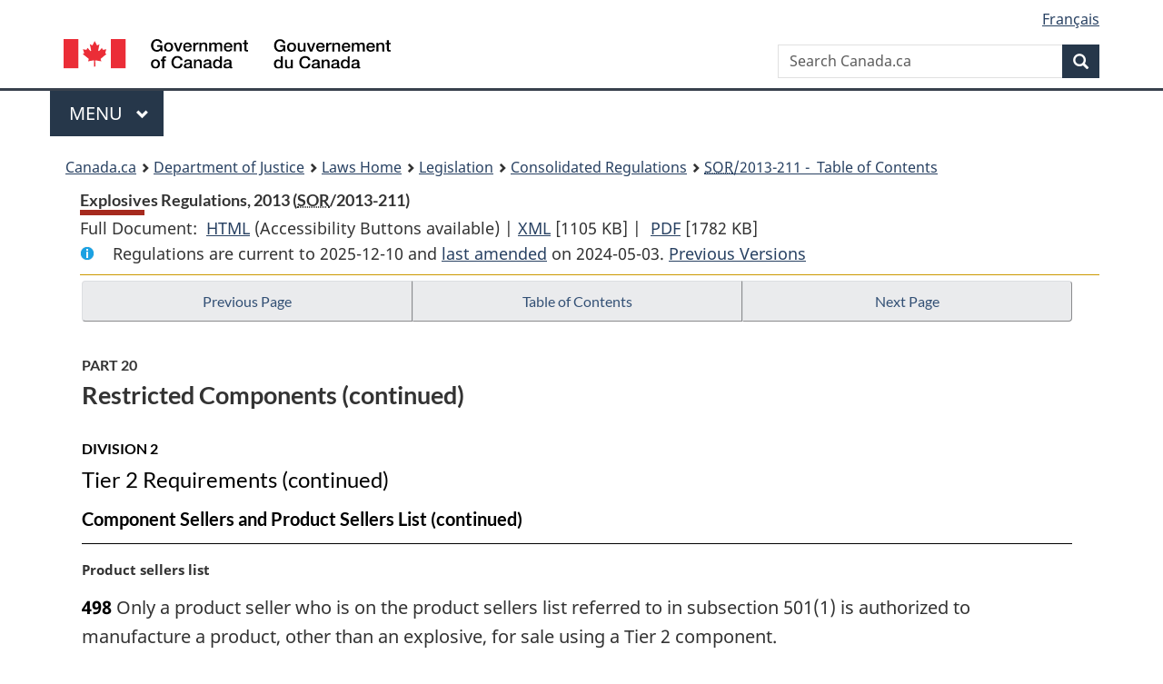

--- FILE ---
content_type: text/html
request_url: https://www.laws-lois.justice.gc.ca/eng/regulations/SOR-2013-211/page-34.html
body_size: 77496
content:
<!DOCTYPE html>
<html class="no-js" lang="en" dir="ltr">
<head>
<meta charset="utf-8">
<meta property="dcterms:accessRights" content="2"/>
<meta property="dcterms:service" content="JUS-Laws_Lois"/>
<meta content="width=device-width,initial-scale=1" name="viewport">
<meta name="dcterms.language" title="ISO639-2" content="eng">
<link href="/canada/themes-dist/GCWeb/assets/favicon.ico" rel="icon" type="image/x-icon">
<link rel="stylesheet" href="/canada/themes-dist/GCWeb/css/theme.min.css">
<link rel="stylesheet" type="text/css" href="/css/browse.css">
<link rel="stylesheet" type="text/css" href="/css/lawContent.css">
<link rel="stylesheet" type="text/css" href="/css/commonView.css">
<script src="//assets.adobedtm.com/be5dfd287373/bb72b7edd313/launch-e34f760eaec8.min.js"></script>
<link rel="stylesheet" href="/js/jquery-ui.css" />
<title>Explosives Regulations, 2013</title>
<meta content="width=device-width, initial-scale=1" name="viewport" />
<!-- Meta data -->
<meta name="description" content="Federal laws of Canada" />
<meta name="dcterms.title" content="Consolidated federal laws of Canada, Explosives Regulations, 2013" />
<meta name="dcterms.creator" title="Department of Justice" content="Legislative Services Branch" />
<meta name="dcterms.issued" title="W3CDTF" content="2024-05-03" />
<meta name="dcterms.modified" title="W3CDTF" content="2024-05-03" />
<meta name="dcterms.subject" title="scheme" content="Consolidated federal laws of Canada, Explosives Regulations, 2013" />
<meta name="dcterms.language" title="ISO639-2" content="eng" />
<link href="https://fonts.googleapis.com/css?family=Montserrat" rel="stylesheet">
</head>
<body vocab="http://schema.org/" typeof="webPage">
<nav>
	<ul id="wb-tphp" class="wb-init wb-disable-inited">
		<li class="wb-slc"><a class="wb-sl" href="#wb-cont">Skip to main content</a></li>
		<li class="wb-slc"><a class="wb-sl" href="#wb-info">Skip to "About government"</a></li>
		<li class="wb-slc"><a class="wb-sl" rel="alternate" href="?wbdisable=true">Switch to basic HTML version</a></li>
	</ul>
</nav>

<header> 
	<div id="wb-bnr" class="container">
		<section id="wb-lng" class="text-right">
			<h2 class="wb-inv">Language selection</h2>
			<ul class="list-inline margin-bottom-none">
				<li><a href="/scripts/changelanguage.asp" lang="fr">Fran&ccedil;ais</a></li>
			</ul>
		</section>
		<div class="row">
			<div class="brand col-xs-5 col-md-4">
				<a href="https://www.canada.ca/en.html" rel="external"><img src="/canada/themes-dist/GCWeb/assets/sig-blk-en.svg" alt="Government of Canada" property="logo"></a>
			</div>
			<section id="wb-srch" class="col-lg-8 text-right">
				<h2>Search</h2>
				<form action="https://www.canada.ca/en/sr/srb.html" method="get" name="cse-search-box" role="search" class="form-inline ng-pristine ng-valid">
					<div class="form-group">
						<label for="wb-srch-q" class="wb-inv">Search Canada.ca</label>
						<input name="cdn" value="canada" type="hidden">
						<input name="st" value="s" type="hidden">
						<input name="num" value="10" type="hidden">
						<input name="langs" value="en" type="hidden">
						<input name="st1rt" value="1" type="hidden">
						<input name="s5bm3ts21rch" value="x" type="hidden">
						<input id="wb-srch-q" list="wb-srch-q-ac" class="wb-srch-q form-control" name="q" type="search" value="" size="34" maxlength="170" placeholder="Search Canada.ca">
						<input type="hidden" name="_charset_" value="UTF-8">
						<datalist id="wb-srch-q-ac"> </datalist>
					</div>
					<div class="form-group submit">
						<button type="submit" id="wb-srch-sub" class="btn btn-primary btn-small" name="wb-srch-sub"><span class="glyphicon-search glyphicon"></span><span class="wb-inv">Search</span></button>
					</div>
				</form>
			</section>
		</div>
	</div>
<nav id="wb-cont-menu" class="gcweb-v2 gcweb-menu" typeof="SiteNavigationElement">
	<div class="container">
		<h2 class="wb-inv">Menu</h2>
		<button type="button" aria-haspopup="true" aria-expanded="false"><span class="wb-inv">Main </span>Menu <span class="expicon glyphicon glyphicon-chevron-down"></span></button>
		<ul role="menu" aria-orientation="vertical" data-ajax-replace="https://www.canada.ca/content/dam/canada/sitemenu/sitemenu-v2-en.html">
			<li role="presentation"><a role="menuitem" tabindex="-1" href="https://www.canada.ca/en/services/jobs.html">Jobs and the workplace</a></li>
			<li role="presentation"><a role="menuitem" tabindex="-1" href="https://www.canada.ca/en/services/immigration-citizenship.html">Immigration and citizenship</a></li>
			<li role="presentation"><a role="menuitem" tabindex="-1" href="https://travel.gc.ca/">Travel and tourism</a></li>
			<li role="presentation"><a role="menuitem" tabindex="-1" href="https://www.canada.ca/en/services/business.html">Business and industry</a></li>
			<li role="presentation"><a role="menuitem" tabindex="-1" href="https://www.canada.ca/en/services/benefits.html">Benefits</a></li>
			<li role="presentation"><a role="menuitem" tabindex="-1" href="https://www.canada.ca/en/services/health.html">Health</a></li>
			<li role="presentation"><a role="menuitem" tabindex="-1" href="https://www.canada.ca/en/services/taxes.html">Taxes</a></li>
			<li role="presentation"><a role="menuitem" tabindex="-1" href="https://www.canada.ca/en/services/environment.html">Environment and natural resources</a></li>
			<li role="presentation"><a role="menuitem" tabindex="-1" href="https://www.canada.ca/en/services/defence.html">National security and defence</a></li>
			<li role="presentation"><a role="menuitem" tabindex="-1" href="https://www.canada.ca/en/services/culture.html">Culture, history and sport</a></li>
			<li role="presentation"><a role="menuitem" tabindex="-1" href="https://www.canada.ca/en/services/policing.html">Policing, justice and emergencies</a></li>
			<li role="presentation"><a role="menuitem" tabindex="-1" href="https://www.canada.ca/en/services/transport.html">Transport and infrastructure</a></li>
			<li role="presentation"><a role="menuitem" tabindex="-1" href="http://international.gc.ca/world-monde/index.aspx?lang=eng">Canada and the world</a></li>
			<li role="presentation"><a role="menuitem" tabindex="-1" href="https://www.canada.ca/en/services/finance.html">Money and finances</a></li>
			<li role="presentation"><a role="menuitem" tabindex="-1" href="https://www.canada.ca/en/services/science.html">Science and innovation</a></li>
		</ul>
	</div>
</nav>
<nav id="wb-bc" property="breadcrumb"><h2>You are here:</h2><div class="container"><ol class="breadcrumb"><li><a href="https://www.canada.ca/en.html">Canada.ca</a></li><li><a href="https://www.justice.gc.ca/eng/index.html">Department of Justice</a></li><li><a href="/eng">Laws Home</a></li><li><a href="/eng/laws-index.html">Legislation</a></li><li><a href="/eng/regulations/">Consolidated Regulations</a></li><li><a href="/eng/regulations/SOR-2013-211/index.html"><abbr title='Statutory Orders and Regulations'>SOR</abbr>/2013-211 - &#x00A0;Table of Contents</a></li></ol></div></nav>
</header>
<main property="mainContentOfPage" typeof="WebPageElement">
<div class="container">
<!-- MAIN CONT DIV START --><div class='legisHeader'><header><h1 id='wb-cont' class='HeadTitle'>Explosives Regulations, 2013&#x00A0;(<abbr title='Statutory Orders and Regulations'>SOR</abbr>/2013-211)</h1><div id='printAll'><p id='FullDoc'>Full Document: &nbsp;</p><ul><li><a href='FullText.html'>HTML<span class='wb-invisible'>Full Document: Explosives Regulations, 2013</span></a>&nbsp;(Accessibility Buttons available) |&nbsp;</li><li><a href='/eng/XML/SOR-2013-211.xml'>XML<span class='wb-invisible'>Full Document: Explosives Regulations, 2013</span></a> <span class='fileSize'>[1105 KB]</span>&nbsp;|&nbsp;</li> <li><a href='/PDF/SOR-2013-211.pdf'>PDF<span class='wb-invisible'>Full Document: Explosives Regulations, 2013</span></a> <span class='fileSize'>[1782 KB]</span></li></ul></div><div class='info'><p id='assentedDate'>Regulations are current to 2025-12-10  and <a href='index.html#hist'>last amended</a> on 2024-05-03. <a href='PITIndex.html'>Previous Versions</a></p></div></header><div class='lineSeparator goldLineTop'></div></div><div class='docContents' id='docCont'>
<nav><div class="btn-group btn-group-justified"><a rel="prev" class="btn btn-default" role="button" href="page-33.html#docCont" >Previous Page</a><a id="right-panel-trigger" class="overlay-lnk btn btn-default" role="button" href="index.html" aria-controls="right-panel">Table of Contents</a><a rel="next" class="btn btn-default" role="button" href="page-35.html#docCont" >Next Page</a></div></nav><div class="wb-txthl">
<section>
<div class='continued'><h2 class="Part" id="h-799529"><span class="HLabel1">PART 20</span><span class="HTitleText1">Restricted Components (continued)</span></h2><h3 class="Subheading" id="h-1399648"><span class="HLabel2">DIVISION 2</span><span class="HTitleText2">Tier 2 Requirements (continued)</span></h3><h4 class="Subheading" id="h-1399678"><span class="HTitleText3">Component Sellers and Product Sellers List (continued)</span></h4></div>
<p class="MarginalNote"><span class="wb-invisible">Marginal note:</span>Product sellers list</p><p class="Section" id="1399691"><strong><a class="sectionLabel" id="s-498"><span class="sectionLabel">498</span></a></strong> Only a product seller who is on the product sellers list referred to in subsection 501(1) is authorized to manufacture a product, other than an explosive, for sale using a Tier 2 component.</p><div class="HistoricalNote"><ul class="HistoricalNote"><li class="HistoricalNoteSubItem">SOR/2016-75, ss. 38, 44(F)</li><li class="HistoricalNoteSubItem"><a href="#1354347-1399693" class="wb-lbx" data-ajax-after="1354347-1399693.html">SOR/2022-121, s. 3</a></li></ul></div>
<div class="PITLink"><a class="PITLink" href="section-498-20160415.html" title="Link to previous version of section 498">Previous Version</a></div>
<p class="MarginalNote"><span class="wb-invisible">Marginal note:</span>Application — product seller</p><p class="Section" id="1399696"><strong><a class="sectionLabel" id="s-499"><span class="sectionLabel">499</span></a></strong> The product seller must complete, sign and send to the Chief Inspector of Explosives the application form provided by the Department of Natural Resources. The application must include the following information:</p><ul class="ProvisionList"><li><p class="Paragraph" id="1453176"><span class="lawlabel">(a)</span> the product seller’s name, address, telephone number and email address;</p></li><li><p class="Paragraph" id="1399699"><span class="lawlabel">(b)</span> the product name of products that will be manufactured using a Tier 2 component and that will be sold;</p></li><li><p class="Paragraph" id="1399700"><span class="lawlabel">(c)</span> a list of the Tier 2 components that will be used in manufacturing the products;</p></li><li><p class="Paragraph" id="1399701"><span class="lawlabel">(d)</span> the address of each location where a Tier 2 component will be stored and the storage capacity for each component at each location; and</p></li><li><p class="Paragraph" id="1453177"><span class="lawlabel">(e)</span> the name, address, telephone number and email address of a contact person for each location where a Tier 2 component will be stored.</p></li></ul><div class="HistoricalNote"><ul class="HistoricalNote"><li class="HistoricalNoteSubItem"><a href="#1354347-1399704" class="wb-lbx" data-ajax-after="1354347-1399704.html">SOR/2022-121, s. 3</a></li><li class="HistoricalNoteSubItem"><a href="#1451817-1453178" class="wb-lbx" data-ajax-after="1451817-1453178.html">SOR/2024-77, s. 144</a></li></ul></div>
<div class="PITLink"><a class="PITLink" href="section-499-20230603.html" title="Link to previous version of section 499">Previous Version</a></div>
<p class="MarginalNote"><span class="wb-invisible">Marginal note:</span>Listing of component seller</p><ul class="Section ProvisionList" id="1399705"><li><p class="Subsection" id="1399707"><strong><a class="sectionLabel" id="s-500"><span class="sectionLabel">500</span></a></strong> <span class="lawlabel">(1)</span> If a component seller provides the information required by section 497, the Chief Inspector of Explosives must include their name on the component sellers list, assign them a number and provide them with a document that certifies the number and effective date of listing.</p></li><li><p class="MarginalNote"><span class="wb-invisible">Marginal note:</span>Duration of listing</p><p class="Subsection" id="1399708"><span class="lawlabel">(2)</span> A listing is effective for five years after the date that is set out in the document.</p></li></ul><div class="HistoricalNote"><ul class="HistoricalNote"><li class="HistoricalNoteSubItem"><a href="#1354347-1399711" class="wb-lbx" data-ajax-after="1354347-1399711.html">SOR/2022-121, s. 3</a></li></ul></div>
<div class="PITLink"><a class="PITLink" href="section-500-20150201.html" title="Link to previous version of section 500">Previous Version</a></div>
<p class="MarginalNote"><span class="wb-invisible">Marginal note:</span>Listing of product seller</p><ul class="Section ProvisionList" id="1399712"><li><p class="Subsection" id="1399714"><strong><a class="sectionLabel" id="s-501"><span class="sectionLabel">501</span></a></strong> <span class="lawlabel">(1)</span> If a product seller provides the information required by section 499, the Chief Inspector of Explosives must include their name on the product sellers list, assign them a number and provide them with a document that sets out the number and effective date of listing.</p></li><li><p class="MarginalNote"><span class="wb-invisible">Marginal note:</span>Duration of listing</p><p class="Subsection" id="1399715"><span class="lawlabel">(2)</span> A listing is effective for five years after the date that is set out in the document.</p></li></ul><div class="HistoricalNote"><ul class="HistoricalNote"><li class="HistoricalNoteSubItem"><a href="#1354347-1399718" class="wb-lbx" data-ajax-after="1354347-1399718.html">SOR/2022-121, s. 3</a></li></ul></div>
<div class="PITLink"><a class="PITLink" href="section-501-20150201.html" title="Link to previous version of section 501">Previous Version</a></div>
<p class="MarginalNote"><span class="wb-invisible">Marginal note:</span>Notice of change</p><p class="Section" id="1399719"><strong><a class="sectionLabel" id="s-502"><span class="sectionLabel">502</span></a></strong> Every component seller and product seller must provide the Chief Inspector of Explosives with a written notice of any change to the information provided in an application within 10 days after the date of the change.</p><div class="HistoricalNote"><ul class="HistoricalNote"><li class="HistoricalNoteSubItem"><a href="#1354347-1399722" class="wb-lbx" data-ajax-after="1354347-1399722.html">SOR/2022-121, s. 3</a></li></ul></div>
<div class="PITLink"><a class="PITLink" href="section-502-20160201.html" title="Link to previous version of section 502">Previous Version</a></div>
<h4 class="Subheading" id="h-1399723"><span class="HTitleText3">Rules for Component Sellers and Product Sellers</span></h4><p class="MarginalNote"><span class="wb-invisible">Marginal note:</span>Responsibilities of component sellers and product sellers</p><p class="Section" id="1399724"><strong><a class="sectionLabel" id="s-503"><span class="sectionLabel">503</span></a></strong> Every component seller must ensure that the requirements set out in sections 504 to 513 are met at each location where they store or sell a Tier 2 component. Every product seller must ensure that the requirements set out in sections 504 to 508 are met at each location where they store a Tier 2 component.</p><div class="HistoricalNote"><ul class="HistoricalNote"><li class="HistoricalNoteSubItem"><a href="#1354347-1399727" class="wb-lbx" data-ajax-after="1354347-1399727.html">SOR/2022-121, s. 3</a></li></ul></div>
<div class="PITLink"><a class="PITLink" href="section-503-20160201.html" title="Link to previous version of section 503">Previous Version</a></div>
<p class="MarginalNote"><span class="wb-invisible">Marginal note:</span>Authorized location</p><p class="Section" id="1399728"><strong><a class="sectionLabel" id="s-504"><span class="sectionLabel">504</span></a></strong> A Tier 2 component can only be stored at or sold from a location that has been disclosed in an application or in the notice of change referred to in section 502.</p><div class="HistoricalNote"><ul class="HistoricalNote"><li class="HistoricalNoteSubItem"><a href="#1354347-1399731" class="wb-lbx" data-ajax-after="1354347-1399731.html">SOR/2022-121, s. 3</a></li></ul></div>
<div class="PITLink"><a class="PITLink" href="section-504-20160201.html" title="Link to previous version of section 504">Previous Version</a></div>
<p class="MarginalNote"><span class="wb-invisible">Marginal note:</span>Locked component</p><ul class="Section ProvisionList" id="1399732"><li><p class="Subsection" id="1399734"><strong><a class="sectionLabel" id="s-505"><span class="sectionLabel">505</span></a></strong> <span class="lawlabel">(1)</span> A Tier 2 component must be locked up when it is not attended.</p></li><li><p class="MarginalNote"><span class="wb-invisible">Marginal note:</span>Sign</p><p class="Subsection" id="1399735"><span class="lawlabel">(2)</span> A sign that warns against unauthorized access must be posted on the outside at each entrance to each location where a Tier 2 component is stored.</p></li><li><p class="MarginalNote"><span class="wb-invisible">Marginal note:</span>Access</p><p class="Subsection" id="1399737"><span class="lawlabel">(3)</span> Access to a Tier 2 component must be limited to people authorized by the component seller or product seller.</p></li></ul><div class="HistoricalNote"><ul class="HistoricalNote"><li class="HistoricalNoteSubItem"><a href="#1354347-1399740" class="wb-lbx" data-ajax-after="1354347-1399740.html">SOR/2022-121, s. 3</a></li></ul></div>
<div class="PITLink"><a class="PITLink" href="section-505-20160201.html" title="Link to previous version of section 505">Previous Version</a></div>
<p class="MarginalNote"><span class="wb-invisible">Marginal note:</span>Employee list</p><p class="Section" id="1399741"><strong><a class="sectionLabel" id="s-506"><span class="sectionLabel">506</span></a></strong> A list of the employees who work at each location where a Tier 2 component is stored or sold must be kept at that location.</p><div class="HistoricalNote"><ul class="HistoricalNote"><li class="HistoricalNoteSubItem"><a href="#1354347-1399744" class="wb-lbx" data-ajax-after="1354347-1399744.html">SOR/2022-121, s. 3</a></li></ul></div>
<div class="PITLink"><a class="PITLink" href="section-506-20150201.html" title="Link to previous version of section 506">Previous Version</a></div>
<p class="MarginalNote"><span class="wb-invisible">Marginal note:</span>Stock management</p><ul class="Section ProvisionList" id="1399745"><li><p class="Subsection" id="1399747"><strong><a class="sectionLabel" id="s-507"><span class="sectionLabel">507</span></a></strong> <span class="lawlabel">(1)</span> A stock management system must be put in place to account for a Tier 2 component that is under the control of the component seller or product seller.</p></li><li><p class="MarginalNote"><span class="wb-invisible">Marginal note:</span>Weekly inspections</p><p class="Subsection" id="1399748"><span class="lawlabel">(2)</span> Weekly inspections of the component must be carried out. A record of the results of each inspection, including any loss or tampering and the cause of any loss that is not attributable to normal operations, must be kept for two years after the date on which the record is made.</p></li></ul><div class="HistoricalNote"><ul class="HistoricalNote"><li class="HistoricalNoteSubItem"><a href="#1354347-1399751" class="wb-lbx" data-ajax-after="1354347-1399751.html">SOR/2022-121, s. 3</a></li></ul></div>
<div class="PITLink"><a class="PITLink" href="section-507-20160201.html" title="Link to previous version of section 507">Previous Version</a></div>
<p class="MarginalNote"><span class="wb-invisible">Marginal note:</span>Theft or tampering</p><p class="Section" id="1399752"><strong><a class="sectionLabel" id="s-508"><span class="sectionLabel">508</span></a></strong> If any theft or attempted theft of, or any tampering with, a Tier 2 component is discovered,</p><ul class="ProvisionList"><li><p class="Paragraph" id="1399754"><span class="lawlabel">(a)</span> the local police force must be informed immediately;</p></li><li><p class="Paragraph" id="1399755"><span class="lawlabel">(b)</span> the Chief Inspector of Explosives must be informed within 24 hours after the discovery; and</p></li><li><p class="Paragraph" id="1399756"><span class="lawlabel">(c)</span> a written report of the incident must be submitted to the Chief Inspector of Explosives as soon as the circumstances permit.</p></li></ul><div class="HistoricalNote"><ul class="HistoricalNote"><li class="HistoricalNoteSubItem"><a href="#1354347-1399758" class="wb-lbx" data-ajax-after="1354347-1399758.html">SOR/2022-121, s. 3</a></li></ul></div>
<div class="PITLink"><a class="PITLink" href="section-508-20160201.html" title="Link to previous version of section 508">Previous Version</a></div>
<p class="MarginalNote"><span class="wb-invisible">Marginal note:</span>No sale</p><ul class="Section ProvisionList" id="1399761"><li><p class="Subsection" id="1399763"><strong><a class="sectionLabel" id="s-509"><span class="sectionLabel">509</span></a></strong> <span class="lawlabel">(1)</span> The sale of a Tier 2 component must be refused if the component seller has reasonable grounds to suspect that the component will be used for a criminal purpose.</p></li><li><p class="MarginalNote"><span class="wb-invisible">Marginal note:</span>Reporting</p><p class="Subsection" id="1399764"><span class="lawlabel">(2)</span> Every refusal to sell the component under subsection (1) or section 513 must be reported to the Chief Inspector of Explosives and to the local police force within 24 hours after the refusal.</p></li></ul><div class="HistoricalNote"><ul class="HistoricalNote"><li class="HistoricalNoteSubItem"><a href="#1354347-1399767" class="wb-lbx" data-ajax-after="1354347-1399767.html">SOR/2022-121, s. 3</a></li></ul></div>
<div class="PITLink"><a class="PITLink" href="section-509-20140201.html" title="Link to previous version of section 509">Previous Version</a></div>
<p class="MarginalNote"><span class="wb-invisible">Marginal note:</span>Identification</p><p class="Section" id="1399768"><strong><a class="sectionLabel" id="s-510"><span class="sectionLabel">510</span></a></strong> Before a Tier 2 component is sold, the buyer must be required to establish their identity by providing</p><ul class="ProvisionList"><li><p class="Paragraph" id="1399770"><span class="lawlabel">(a)</span> if the buyer intends to use the component to manufacture an explosive and a licence or certificate is required for this purpose, the number of the buyer’s licence or certificate;</p></li><li><p class="Paragraph" id="1399771"><span class="lawlabel">(b)</span> if the buyer intends to sell the component, proof that the buyer is included on the component sellers list; or</p></li><li><p class="Paragraph" id="1399772"><span class="lawlabel">(c)</span> in all other cases,</p><ul class="ProvisionList"><li><p class="Subparagraph" id="1399773"><span class="lawlabel">(i)</span> a piece of identification, issued by the Government of Canada or a provincial, municipal or foreign government, that bears a photograph of the buyer,</p></li><li><p class="Subparagraph" id="1399774"><span class="lawlabel">(ii)</span> two pieces of identification, each of which sets out the buyer’s name, at least one of which is issued by the Government of Canada or a provincial, municipal or foreign government and at least one of which sets out the buyer’s address,</p></li><li><p class="Subparagraph" id="1399775"><span class="lawlabel">(iii)</span> the buyer’s provincial pesticide licence,</p></li><li><p class="Subparagraph" id="1399776"><span class="lawlabel">(iv)</span> proof that registration of an agricultural operation with Québec’s Ministère de l’Agriculture, des Pêcheries et de l’Alimentation is assigned to the buyer,</p></li><li><p class="Subparagraph" id="1399777"><span class="lawlabel">(v)</span> proof of the buyer’s Ontario Federation of Agriculture number,</p></li><li><p class="Subparagraph" id="1399778"><span class="lawlabel">(vi)</span> the buyer’s business licence or proof of the buyer’s corporate registration, or</p></li><li><p class="Subparagraph" id="1399779"><span class="lawlabel">(vii)</span> proof of the buyer’s registration under the <cite class="XRefExternalRegulation"><a href="/eng/regulations/SOR-2001-32">Controlled Goods Regulations</a></cite>.</p></li></ul></li></ul><div class="HistoricalNote"><ul class="HistoricalNote"><li class="HistoricalNoteSubItem"><a href="#1354347-1399781" class="wb-lbx" data-ajax-after="1354347-1399781.html">SOR/2022-121, s. 3</a></li></ul></div>
<div class="PITLink"><a class="PITLink" href="section-510-20131127.html" title="Link to previous version of section 510">Previous Version</a></div>
<p class="MarginalNote"><span class="wb-invisible">Marginal note:</span>Intermediary</p><p class="Section" id="1399782"><strong><a class="sectionLabel" id="s-511"><span class="sectionLabel">511</span></a></strong> A Tier 2 component may be sold to a buyer who is unable to establish their identity in accordance with section 510 if another component seller confirms in writing that they have been provided with the identification required for that buyer. The confirmation must set out the type of document provided to the other component seller and its reference number.</p><div class="HistoricalNote"><ul class="HistoricalNote"><li class="HistoricalNoteSubItem"><a href="#1354347-1399785" class="wb-lbx" data-ajax-after="1354347-1399785.html">SOR/2022-121, s. 3</a></li></ul></div>
<p class="MarginalNote"><span class="wb-invisible">Marginal note:</span>Record of sale</p><ul class="Section ProvisionList" id="1399786"><li><p class="Subsection" id="1399788"><strong><a class="sectionLabel" id="s-512"><span class="sectionLabel">512</span></a></strong> <span class="lawlabel">(1)</span> A record of each sale of a Tier 2 component must be kept for two years after the date of the sale. The record must include the following information and documents:</p><ul class="ProvisionList"><li><p class="Paragraph" id="1399789"><span class="lawlabel">(a)</span> the buyer’s name, address and telephone number;</p></li><li><p class="Paragraph" id="1399790"><span class="lawlabel">(b)</span> the date of the sale;</p></li><li><p class="Paragraph" id="1399791"><span class="lawlabel">(c)</span> the bill of lading, sales receipt or similar document;</p></li><li><p class="Paragraph" id="1399792"><span class="lawlabel">(d)</span> the type of document provided under section 510 and the document’s reference number;</p></li><li><p class="Paragraph" id="1399793"><span class="lawlabel">(e)</span> the product name of the component sold;</p></li><li><p class="Paragraph" id="1399794"><span class="lawlabel">(f)</span> the quantity of the component sold under each product name;</p></li><li><p class="Paragraph" id="1399795"><span class="lawlabel">(g)</span> an indication of whether the component was sold in bulk or in packages;</p></li><li><p class="Paragraph" id="1399796"><span class="lawlabel">(h)</span> if the component was sold in packages, the weight or volume of each package;</p></li><li><p class="Paragraph" id="1399797"><span class="lawlabel">(i)</span> a description of how the component will be used; and</p></li><li><p class="Paragraph" id="1399798"><span class="lawlabel">(j)</span> if the component was shipped, the date of reception and the quantity received.</p></li></ul></li><li><p class="MarginalNote"><span class="wb-invisible">Marginal note:</span>Annual sales contract</p><p class="Subsection" id="1399799"><span class="lawlabel">(2)</span> In the case of a component seller who has entered into an annual sales contract with a buyer, the information required under paragraphs (1)(a)(d) and (i) need only be recorded once in each calendar year.</p></li><li><p class="MarginalNote"><span class="wb-invisible">Marginal note:</span>Access</p><p class="Subsection" id="1399801"><span class="lawlabel">(3)</span> The record of sale must be kept locked up when it is not being used and must be made available only to a person who needs access to it in the course of their employment.</p></li><li><p class="MarginalNote"><span class="wb-invisible">Marginal note:</span>Exception</p><p class="Subsection" id="1399803"><span class="lawlabel">(4)</span> Subsections (1) to (3) do not apply to the sale of a Tier 2 component set out in column 1 of Table 2 to this Part if the quantity sold is no more than the quantity set out for that component in column 2 of Table 2 to this Part.</p></li></ul><div class="HistoricalNote"><ul class="HistoricalNote"><li class="HistoricalNoteSubItem"><a href="#1354347-1399806" class="wb-lbx" data-ajax-after="1354347-1399806.html">SOR/2022-121, s. 3</a></li></ul></div>
<p class="MarginalNote"><span class="wb-invisible">Marginal note:</span>Responsibility of employee</p><p class="Section" id="1399807"><strong><a class="sectionLabel" id="s-513"><span class="sectionLabel">513</span></a></strong> An employee of a component seller must not sell a Tier 2 component if they have reasonable grounds to suspect that the component will be used for a criminal purpose.</p><div class="HistoricalNote"><ul class="HistoricalNote"><li class="HistoricalNoteSubItem"><a href="#1354347-1399810" class="wb-lbx" data-ajax-after="1354347-1399810.html">SOR/2022-121, s. 3</a></li></ul></div>
<h4 class="Subheading" id="h-1399811"><span class="HTitleText3">Suspension and Removal</span></h4><p class="MarginalNote"><span class="wb-invisible">Marginal note:</span>Suspension</p><ul class="Section ProvisionList" id="1399830"><li><p class="Subsection" id="1399832"><strong><a class="sectionLabel" id="s-514"><span class="sectionLabel">514</span></a></strong> <span class="lawlabel">(1)</span> If a component seller or product seller fails to comply with the <cite class="XRefExternalAct"><a href="/eng/acts/E-17">Explosives Act</a></cite> or these Regulations, the Chief Inspector of Explosives may suspend them from the component sellers list or product sellers list. The suspension continues until the component seller or product seller remedies the failure to comply.</p></li><li><p class="MarginalNote"><span class="wb-invisible">Marginal note:</span>Removal</p><p class="Subsection" id="1399833"><span class="lawlabel">(2)</span> If a component seller or product seller fails to comply with the <cite class="XRefExternalAct"><a href="/eng/acts/E-17">Explosives Act</a></cite> or these Regulations on more than one occasion, the Chief Inspector of Explosives may remove them from the component sellers list or product sellers list.</p></li></ul><div class="HistoricalNote"><ul class="HistoricalNote"><li class="HistoricalNoteSubItem"><a href="#1354347-1399836" class="wb-lbx" data-ajax-after="1354347-1399836.html">SOR/2022-121, s. 3</a></li></ul></div>
<p class="MarginalNote"><span class="wb-invisible">Marginal note:</span>Right to be heard</p><p class="Section" id="1399837"><strong><a class="sectionLabel" id="s-515"><span class="sectionLabel">515</span></a></strong> Before suspending or removing a component seller or product seller from the component sellers list or product sellers list, the Chief Inspector of Explosives must provide them with written notice of the reasons for the suspension or removal and its effective date, and give them an opportunity to provide reasons why the listing should not be suspended or removed.</p><div class="HistoricalNote"><ul class="HistoricalNote"><li class="HistoricalNoteSubItem"><a href="#1354347-1399840" class="wb-lbx" data-ajax-after="1354347-1399840.html">SOR/2022-121, s. 3</a></li></ul></div>
<p class="MarginalNote"><span class="wb-invisible">Marginal note:</span>Review</p><ul class="Section ProvisionList" id="1399841"><li><p class="Subsection" id="1399843"><strong><a class="sectionLabel" id="s-516"><span class="sectionLabel">516</span></a></strong> <span class="lawlabel">(1)</span> Within 15 days after the date of a component seller’s or product seller’s suspension or removal from the component sellers list or product sellers list, a component seller or product seller may send the Minister a written request for a review of the decision of the Chief Inspector of Explosives.</p></li><li><p class="MarginalNote"><span class="wb-invisible">Marginal note:</span>Minister’s decision</p><p class="Subsection" id="1399844"><span class="lawlabel">(2)</span> The Minister must confirm, revoke or amend the decision under review.</p></li></ul><div class="HistoricalNote"><ul class="HistoricalNote"><li class="HistoricalNoteSubItem"><a href="#1354347-1399847" class="wb-lbx" data-ajax-after="1354347-1399847.html">SOR/2022-121, s. 3</a></li></ul></div>
<h3 class="Subheading" id="h-1399848"><span class="HLabel2">DIVISION 3</span><span class="HTitleText2">Tier 3 Requirements</span></h3><p class="MarginalNote"><span class="wb-invisible">Marginal note:</span>Definition</p><p class="Section" id="1399858"><strong><a class="sectionLabel" id="s-517"><span class="sectionLabel">517</span></a></strong> In this Division, <span class="DefinedTerm"><dfn>Tier 3 component</dfn></span> means a restricted component set out in column 1 of Table 3 to this Part.</p><div class="HistoricalNote"><ul class="HistoricalNote"><li class="HistoricalNoteSubItem"><a href="#1354347-1399861" class="wb-lbx" data-ajax-after="1354347-1399861.html">SOR/2022-121, s. 3</a></li></ul></div>
<h4 class="Subheading" id="h-1399862"><span class="HTitleText3">Authorized Sale</span></h4><p class="MarginalNote"><span class="wb-invisible">Marginal note:</span>Sale</p><p class="Section" id="1399863"><strong><a class="sectionLabel" id="s-518"><span class="sectionLabel">518</span></a></strong> A component seller may sell a Tier 3 component. The component seller must comply with this Division.</p><div class="HistoricalNote"><ul class="HistoricalNote"><li class="HistoricalNoteSubItem"><a href="#1354347-1399866" class="wb-lbx" data-ajax-after="1354347-1399866.html">SOR/2022-121, s. 3</a></li></ul></div>
<h4 class="Subheading" id="h-1399867"><span class="HTitleText3">Rules for Component Sellers</span></h4><p class="MarginalNote"><span class="wb-invisible">Marginal note:</span>Theft or tampering</p><p class="Section" id="1399868"><strong><a class="sectionLabel" id="s-519"><span class="sectionLabel">519</span></a></strong> If any theft or attempted theft of, or any tampering with, a Tier 3 component is discovered,</p><ul class="ProvisionList"><li><p class="Paragraph" id="1399870"><span class="lawlabel">(a)</span> the local police force must be informed immediately;</p></li><li><p class="Paragraph" id="1399871"><span class="lawlabel">(b)</span> the Chief Inspector of Explosives must be informed within 24 hours after the discovery; and</p></li><li><p class="Paragraph" id="1399872"><span class="lawlabel">(c)</span> a written report of the incident must be submitted to the Chief Inspector of Explosives as soon as the circumstances permit.</p></li></ul><div class="HistoricalNote"><ul class="HistoricalNote"><li class="HistoricalNoteSubItem"><a href="#1354347-1399874" class="wb-lbx" data-ajax-after="1354347-1399874.html">SOR/2022-121, s. 3</a></li></ul></div>
<p class="MarginalNote"><span class="wb-invisible">Marginal note:</span>No sale</p><ul class="Section ProvisionList" id="1399875"><li><p class="Subsection" id="1399877"><strong><a class="sectionLabel" id="s-520"><span class="sectionLabel">520</span></a></strong> <span class="lawlabel">(1)</span> A sale of a Tier 3 component must be refused if the component seller has reasonable grounds to suspect that the component will be used for a criminal purpose.</p></li><li><p class="MarginalNote"><span class="wb-invisible">Marginal note:</span>Reporting</p><p class="Subsection" id="1399878"><span class="lawlabel">(2)</span> Every refusal to sell the component under subsection (1) or section 521 must be reported to the Chief Inspector of Explosives and to the local police force within 24 hours after the refusal.</p></li></ul><div class="HistoricalNote"><ul class="HistoricalNote"><li class="HistoricalNoteSubItem"><a href="#1354347-1399881" class="wb-lbx" data-ajax-after="1354347-1399881.html">SOR/2022-121, s. 3</a></li></ul></div>
</section></div>
</div> <!--END OF DocContents -->
<section id="right-panel" class="wb-overlay modal-content overlay-def wb-panel-l"><header class="modal-header"><h2 class="modal-title">Table of Contents</h2></header><div class="modal-body"><nav>
<ul class="TocIndent">
<li><a title="Page 1" href="page-1.html">
Explosives Regulations, 2013</a><ul class="TocIndent"><li><span class='sectionRange'>1 - </span><a href="page-1.html#h-795622"><span class="HLabel1">PART 1</span> - <span class="HTitleText1">Introduction</span></a>
</li>
<li><span class='sectionRange'>9 - </span><a href="page-1.html#h-795727"><span class="HLabel1">PART 2</span> - <span class="HTitleText1">General Requirements, Prohibitions and Safety Precautions</span></a>
<ul class="TocIndent"><li>
<span class='sectionRange'>10 - </span><a href="page-1.html#h-795730"><span class="HTitleText2">Requirements</span></a>
</li>
<li><span class='sectionRange'>12 - </span><a href="page-2.html#h-795735"><span class="HTitleText2">Prohibitions</span></a>
</li>
<li><span class='sectionRange'>19 - </span><a href="page-2.html#h-795763"><span class="HTitleText2">Safety Precautions</span></a>
</li></ul>
</li><li><span class='sectionRange'>23 - </span><a href="page-2.html#h-795778"><span class="HLabel1">PART 3</span> - <span class="HTitleText1">Authorization and Classification of Explosives</span></a>
<ul class="TocIndent"><li>
<span class='sectionRange'>25 - </span><a href="page-2.html#h-795783"><span class="HTitleText2">Authorization Not Required</span></a>
</li>
<li><span class='sectionRange'>26 - </span><a href="page-2.html#h-795796"><span class="HTitleText2">Application for Authorization</span></a>
</li>
<li><span class='sectionRange'>32 - </span><a href="page-3.html#h-795863"><span class="HTitleText2">Authorization</span></a>
</li>
<li><span class='sectionRange'>36 - </span><a href="page-3.html#h-795890"><span class="HTitleText2">Classification of Explosives</span></a>
</li>
<li><span class='sectionRange'>37 - </span><a href="page-3.html#h-795931"><span class="HTitleText2">Authorized Explosives</span></a>
</li>
<li><span class='sectionRange'>41 - </span><a href="page-3.html#h-795969"><span class="HTitleText2">List of Authorized Explosives</span></a>
</li></ul>
</li><li><span class='sectionRange'>43 - </span><a href="page-4.html#h-795985"><span class="scheduleLabel">TABLE</span> - <span class="scheduleTitleText"> - Tests for Authorizing Explosives</span></a>
</li>
<li><span class='sectionRange'>43 - </span><a href="page-4.html#h-796002"><span class="HLabel1">PART 4</span> - <span class="HTitleText1">Importing and Exporting Explosives and Transporting Explosives in Transit</span></a>
<ul class="TocIndent"><li>
<span class='sectionRange'>45 - </span><a href="page-4.html#h-796018"><span class="HTitleText2">No Permit Required</span></a>
</li>
<li><span class='sectionRange'>46 - </span><a href="page-4.html#h-796033"><span class="HTitleText2">Import Permits</span></a>
<ul class="TocIndent"><li>
<span class='sectionRange'>46 - </span><a href="page-4.html#h-796034"><span class="HTitleText3">Application</span></a>
</li>
<li><span class='sectionRange'>47 - </span><a href="page-4.html#h-796054"><span class="HTitleText3">Requirements To Be Met by Import Permit Holder</span></a>
</li></ul>
</li><li><span class='sectionRange'>48 - </span><a href="page-5.html#h-796100"><span class="HTitleText2">Export Permit</span></a>
<ul class="TocIndent"><li>
<span class='sectionRange'>48 - </span><a href="page-5.html#h-796101"><span class="HTitleText3">Application</span></a>
</li>
<li><span class='sectionRange'>49 - </span><a href="page-5.html#h-796117"><span class="HTitleText3">Requirements To Be Met by Export Permit Holder</span></a>
</li></ul>
</li><li><span class='sectionRange'>50 - </span><a href="page-5.html#h-796141"><span class="HTitleText2">In Transit Permits</span></a>
<ul class="TocIndent"><li>
<span class='sectionRange'>50 - </span><a href="page-5.html#h-796142"><span class="HTitleText3">Application</span></a>
</li>
<li><span class='sectionRange'>51 - </span><a href="page-5.html#h-796162"><span class="HTitleText3">Requirements To Be Met by In Transit Permit Holder</span></a>
</li></ul>
</li></ul>
</li><li><span class='sectionRange'>52 - </span><a href="page-5.html#h-796188"><span class="HLabel1">PART 5</span> - <span class="HTitleText1">Manufacturing Explosives</span></a>
<ul class="TocIndent"><li>
<span class='sectionRange'>55 - </span><a href="page-5.html#h-796208"><span class="HLabel2">DIVISION 1</span> - <span class="HTitleText2">Manufacturing Explosives under a Division 1 Factory Licence or a Satellite Site Certificate</span></a>
<ul class="TocIndent"><li>
<span class='sectionRange'>55 - </span><a href="page-5.html#h-796209"><span class="HTitleText3">Interpretation</span></a>
</li>
<li><span class='sectionRange'>58 - </span><a href="page-6.html#h-796227"><span class="HLabel3">SUBDIVISION a</span> - <span class="HTitleText3">Authorized Activities</span></a>
</li>
<li><span class='sectionRange'>60 - </span><a href="page-6.html#h-796245"><span class="HLabel3">SUBDIVISION b</span> - <span class="HTitleText3">Application</span></a>
</li>
<li><span class='sectionRange'>62 - </span><a href="page-6.html#h-796328"><span class="HLabel3">SUBDIVISION c</span> - <span class="HTitleText3">Requirements for Holders of Division 1 Factory Licences</span></a>
<ul class="TocIndent"><li>
<span class='sectionRange'>62 - </span><a href="page-6.html#h-796329"><span class="HTitleText4">Facilities at Factories and Satellite Sites</span></a>
</li>
<li><span class='sectionRange'>69 - </span><a href="page-7.html#h-796423"><span class="HTitleText4">Signs</span></a>
</li>
<li><span class='sectionRange'>73 - </span><a href="page-7.html#h-796438"><span class="HTitleText4">Labelling</span></a>
</li>
<li><span class='sectionRange'>75 - </span><a href="page-7.html#h-796464"><span class="HTitleText4">Safety of Workers and Visitors</span></a>
</li>
<li><span class='sectionRange'>80 - </span><a href="page-8.html#h-796490"><span class="HTitleText4">Training</span></a>
</li>
<li><span class='sectionRange'>85 - </span><a href="page-8.html#h-796519"><span class="HTitleText4">Operation of the Factory or Satellite Site</span></a>
</li>
<li><span class='sectionRange'>92 - </span><a href="page-8.html#h-796573"><span class="HTitleText4">Mobile Process Units</span></a>
</li></ul>
</li><li><span class='sectionRange'>101 - </span><a href="page-9.html#h-796671"><span class="HLabel3">SUBDIVISION d</span> - <span class="HTitleText3">Requirements for Workers, Visitors and Other People</span></a>
<ul class="TocIndent"><li>
<span class='sectionRange'>101 - </span><a href="page-9.html#h-796672"><span class="HTitleText4">Factory and Satellite Site</span></a>
</li>
<li><span class='sectionRange'>105 - </span><a href="page-9.html#h-796698"><span class="HTitleText4">Client Sites</span></a>
</li></ul>
</li></ul>
</li><li><span class='sectionRange'>106 - </span><a href="page-9.html#h-796704"><span class="HLabel2">DIVISION 2</span> - <span class="HTitleText2">Manufacturing Explosives under a Division 2 Factory Licence or a Manufacturing Certificate</span></a>
<ul class="TocIndent"><li>
<span class='sectionRange'>106 - </span><a href="page-9.html#h-796705"><span class="HTitleText3">Interpretation</span></a>
</li>
<li><span class='sectionRange'>107 - </span><a href="page-9.html#h-796715"><span class="HLabel3">SUBDIVISION a</span> - <span class="HTitleText3">Authorized Activities</span></a>
</li>
<li><span class='sectionRange'>109 - </span><a href="page-10.html#h-796744"><span class="HLabel3">SUBDIVISION b</span> - <span class="HTitleText3">Application</span></a>
</li>
<li><span class='sectionRange'>110 - </span><a href="page-10.html#h-796766"><span class="HLabel3">SUBDIVISION c</span> - <span class="HTitleText3">Requirements for Holders</span></a>
<ul class="TocIndent"><li>
<span class='sectionRange'>110 - </span><a href="page-10.html#h-796767"><span class="HTitleText4">Workplace</span></a>
</li>
<li><span class='sectionRange'>116 - </span><a href="page-10.html#h-796808"><span class="HTitleText4">Labelling</span></a>
</li>
<li><span class='sectionRange'>118 - </span><a href="page-10.html#h-796825"><span class="HTitleText4">Safety of People at the Workplace</span></a>
</li>
<li><span class='sectionRange'>121 - </span><a href="page-10.html#h-796843"><span class="HTitleText4">Knowledge of the Workplace</span></a>
</li>
<li><span class='sectionRange'>125 - </span><a href="page-10.html#h-796869"><span class="HTitleText4">Management of the Workplace</span></a>
</li></ul>
</li><li><span class='sectionRange'>129 - </span><a href="page-11.html#h-796895"><span class="HLabel3">SUBDIVISION d</span> - <span class="HTitleText3">Requirements for People at a Workplace</span></a>
</li></ul>
</li><li><span class='sectionRange'>133 - </span><a href="page-11.html#h-796917"><span class="HLabel2">DIVISION 3</span> - <span class="HTitleText2">Manufacturing that Does Not Require a Licence or Certificate</span></a>
</li></ul>
</li><li><span class='sectionRange'>143 - </span><a href="page-12.html#h-797008"><span class="HLabel1">PART 6</span> - <span class="HTitleText1">Magazine Licences and Storage in a Licensed Magazine</span></a>
<ul class="TocIndent"><li>
<span class='sectionRange'>145 - </span><a href="page-12.html#h-797021"><span class="HTitleText2">Application</span></a>
</li>
<li><span class='sectionRange'>146 - </span><a href="page-12.html#h-797075"><span class="HTitleText2">Requirements for Holders of Magazine Licences</span></a>
</li>
<li><span class='sectionRange'>162 - </span><a href="page-13.html#h-797188"><span class="HTitleText2">Requirements for Holders of User Magazine Zone Licences</span></a>
</li></ul>
</li><li><span class='sectionRange'>164 - </span><a href="page-13.html#h-797215"><span class="HLabel1">PART 7</span> - <span class="HTitleText1">Provisions of General Application</span></a>
<ul class="TocIndent"><li>
<span class='sectionRange'>164.1 - </span><a href="page-13.html#h-1452434"><span class="HTitleText2">Refusal to Issue</span></a>
</li>
<li><span class='sectionRange'>165 - </span><a href="page-13.html#h-797220"><span class="HTitleText2">Terms and Conditions</span></a>
</li>
<li><span class='sectionRange'>172 - </span><a href="page-14.html#h-797277"><span class="HTitleText2">Amendment and Renewal</span></a>
</li>
<li><span class='sectionRange'>173 - </span><a href="page-14.html#h-797293"><span class="HTitleText2">Suspension and Cancellation</span></a>
</li></ul>
</li><li><span class='sectionRange'>174 - </span><a href="page-14.html#h-797307"><span class="HLabel1">PART 8</span> - <span class="HTitleText1">Screening</span></a>
<ul class="TocIndent"><li>
<span class='sectionRange'>176 - </span><a href="page-14.html#h-797333"><span class="HLabel2">DIVISION 1</span> - <span class="HTitleText2">Application for Licence, Permit or Certificate</span></a>
</li>
<li><span class='sectionRange'>178 - </span><a href="page-14.html#h-797347"><span class="HLabel2">DIVISION 2</span> - <span class="HTitleText2">Approval Letters</span></a>
<ul class="TocIndent"><li>
<span class='sectionRange'>178 - </span><a href="page-14.html#h-797348"><span class="HTitleText3">Requirements for Holders of a Licence, Permit or Certificate</span></a>
</li>
<li><span class='sectionRange'>182 - </span><a href="page-14.html#h-797377"><span class="HTitleText3">Application for Approval Letter</span></a>
</li></ul>
</li></ul>
</li><li><span class='sectionRange'>186 - </span><a href="page-15.html#h-797432"><span class="HLabel1">PART 9</span> - <span class="HTitleText1">Transporting Explosives</span></a>
<ul class="TocIndent"><li>
<span class='sectionRange'>190 - </span><a href="page-15.html#h-797445"><span class="HTitleText2">Exemption of Certain Explosives</span></a>
</li>
<li><span class='sectionRange'>191 - </span><a href="page-15.html#h-797490"><span class="HTitleText2">Transporting Explosives in a Vehicle</span></a>
</li>
<li><span class='sectionRange'>202 - </span><a href="page-17.html#h-797676"><span class="HTitleText2">Transporting Explosives in a Means of Transport Other Than a Vehicle</span></a>
</li></ul>
</li><li><span class='sectionRange'>204 - </span><a href="page-17.html#h-797724"><span class="HLabel1">PART 10</span> - <span class="HTitleText1">Military Explosives and Law Enforcement Explosives</span></a>
<ul class="TocIndent"><li>
<span class='sectionRange'>206 - </span><a href="page-17.html#h-797734"><span class="HTitleText2">Rules for Sellers</span></a>
</li>
<li><span class='sectionRange'>210 - </span><a href="page-17.html#h-797760"><span class="HTitleText2">Rules for Users</span></a>
</li></ul>
</li><li><span class='sectionRange'>212 - </span><a href="page-17.html#h-797773"><span class="HLabel1">PART 11</span> - <span class="HTitleText1">Industrial Explosives</span></a>
<ul class="TocIndent"><li>
<span class='sectionRange'>214 - </span><a href="page-17.html#h-797789"><span class="HTitleText2">Rules for Sellers</span></a>
</li>
<li><span class='sectionRange'>221 - </span><a href="page-18.html#h-797836"><span class="HTitleText2">Rules for Users</span></a>
</li></ul>
</li><li><span class='sectionRange'>225 - </span><a href="page-18.html#h-797861"><span class="HLabel1">PART 12</span> - <span class="HTitleText1">Blank Cartridges for Tools</span></a>
<ul class="TocIndent"><li>
<span class='sectionRange'>227 - </span><a href="page-18.html#h-797883"><span class="HLabel2">DIVISION 1</span> - <span class="HTitleText2">Rules for Sellers</span></a>
<ul class="TocIndent"><li>
<span class='sectionRange'>227 - </span><a href="page-18.html#h-797884"><span class="HTitleText3">Acquisition for Sale</span></a>
</li>
<li><span class='sectionRange'>228 - </span><a href="page-18.html#h-797889"><span class="HTitleText3">Storage</span></a>
</li>
<li><span class='sectionRange'>232 - </span><a href="page-19.html#h-797925"><span class="HTitleText3">Sale</span></a>
</li></ul>
</li><li><span class='sectionRange'>234 - </span><a href="page-19.html#h-797937"><span class="HLabel2">DIVISION 2</span> - <span class="HTitleText2">Rules for Users</span></a>
</li></ul>
</li><li><span class='sectionRange'>238 - </span><a href="page-19.html#h-797968"><span class="HLabel1">PART 13</span> - <span class="HTitleText1">Special Purpose Explosives</span></a>
<ul class="TocIndent"><li>
<span class='sectionRange'>241 - </span><a href="page-19.html#h-797987"><span class="HLabel2">DIVISION 1</span> - <span class="HTitleText2">Low-hazard Special Purpose Explosives</span></a>
<ul class="TocIndent"><li>
<span class='sectionRange'>242 - </span><a href="page-19.html#h-797990"><span class="HTitleText3">Rules for Sellers</span></a>
<ul class="TocIndent"><li>
<span class='sectionRange'>242 - </span><a href="page-19.html#h-797991"><span class="HTitleText4">Acquisition for Sale</span></a>
</li>
<li><span class='sectionRange'>243 - </span><a href="page-19.html#h-797997"><span class="HTitleText4">Storage</span></a>
</li>
<li><span class='sectionRange'>247 - </span><a href="page-19.html#h-798032"><span class="HTitleText4">Sale</span></a>
</li></ul>
</li><li><span class='sectionRange'>251 - </span><a href="page-19.html#h-798051"><span class="HTitleText3">Rules for Users</span></a>
</li></ul>
</li><li><span class='sectionRange'>255 - </span><a href="page-19.html#h-798077"><span class="HLabel2">DIVISION 2</span> - <span class="HTitleText2">High-hazard Special Purpose Explosives</span></a>
<ul class="TocIndent"><li>
<span class='sectionRange'>256 - </span><a href="page-20.html#h-798080"><span class="HTitleText3">Rules for Sellers</span></a>
<ul class="TocIndent"><li>
<span class='sectionRange'>256 - </span><a href="page-20.html#h-798081"><span class="HTitleText4">Acquisition for Sale and Storage</span></a>
</li>
<li><span class='sectionRange'>259 - </span><a href="page-20.html#h-798088"><span class="HTitleText4">Sale</span></a>
</li></ul>
</li><li><span class='sectionRange'>262 - </span><a href="page-20.html#h-798105"><span class="HTitleText3">Rules for Users</span></a>
</li></ul>
</li><li><span class='sectionRange'>266 - </span><a href="page-20.html#h-798128"><span class="HLabel2">DIVISION 3</span> - <span class="HTitleText2">Marine Flares</span></a>
</li></ul>
</li><li><span class='sectionRange'>267 - </span><a href="page-20.html#h-798138"><span class="HLabel1">PART 14</span> - <span class="HTitleText1">Small Arms Cartridges, Propellant Powder and Percussion Caps</span></a>
<ul class="TocIndent"><li>
<span class='sectionRange'>270 - </span><a href="page-20.html#h-798155"><span class="HLabel2">DIVISION 1</span> - <span class="HTitleText2">Small Arms Cartridges</span></a>
<ul class="TocIndent"><li>
<span class='sectionRange'>271 - </span><a href="page-20.html#h-798163"><span class="HTitleText3">Rules for Sellers</span></a>
<ul class="TocIndent"><li>
<span class='sectionRange'>271 - </span><a href="page-20.html#h-798164"><span class="HTitleText4">Acquisition for Sale</span></a>
</li>
<li><span class='sectionRange'>272 - </span><a href="page-20.html#h-798170"><span class="HTitleText4">Storage</span></a>
</li>
<li><span class='sectionRange'>276 - </span><a href="page-21.html#h-798203"><span class="HTitleText4">Sale</span></a>
</li></ul>
</li><li><span class='sectionRange'>278 - </span><a href="page-21.html#h-798211"><span class="HTitleText3">Rules for Users</span></a>
</li></ul>
</li><li><span class='sectionRange'>282 - </span><a href="page-21.html#h-798238"><span class="HLabel2">DIVISION 2</span> - <span class="HTitleText2">Propellant Powder and Percussion Caps and the Manufacture of Small Arms Cartridges and Black Powder Cartouches</span></a>
<ul class="TocIndent"><li>
<span class='sectionRange'>283 - </span><a href="page-21.html#h-798249"><span class="HTitleText3">Rules for Sellers</span></a>
<ul class="TocIndent"><li>
<span class='sectionRange'>283 - </span><a href="page-21.html#h-798250"><span class="HTitleText4">Acquisition for Sale</span></a>
</li>
<li><span class='sectionRange'>284 - </span><a href="page-21.html#h-798256"><span class="HTitleText4">Storage</span></a>
</li>
<li><span class='sectionRange'>290 - </span><a href="page-21.html#h-798313"><span class="HTitleText4">Sale</span></a>
</li></ul>
</li><li><span class='sectionRange'>296 - </span><a href="page-22.html#h-798341"><span class="HTitleText3">Rules for Users</span></a>
<ul class="TocIndent"><li>
<span class='sectionRange'>296 - </span><a href="page-22.html#h-798342"><span class="HTitleText4">Acquisition</span></a>
</li>
<li><span class='sectionRange'>297 - </span><a href="page-22.html#h-798345"><span class="HTitleText4">Storage</span></a>
</li>
<li><span class='sectionRange'>305 - </span><a href="page-22.html#h-798394"><span class="HTitleText4">Manufacture</span></a>
</li></ul>
</li></ul>
</li></ul>
</li><li><span class='sectionRange'>306 - </span><a href="page-22.html#h-798409"><span class="HLabel1">PART 15</span> - <span class="HTitleText1">Model and High-Power Rocket Motors</span></a>
<ul class="TocIndent"><li>
<span class='sectionRange'>309 - </span><a href="page-22.html#h-798430"><span class="HLabel2">DIVISION 1</span> - <span class="HTitleText2">Model Rocket Motors</span></a>
<ul class="TocIndent"><li>
<span class='sectionRange'>310 - </span><a href="page-22.html#h-798433"><span class="HTitleText3">Rules for Sellers</span></a>
<ul class="TocIndent"><li>
<span class='sectionRange'>310 - </span><a href="page-22.html#h-798434"><span class="HTitleText4">Acquisition for Sale</span></a>
</li>
<li><span class='sectionRange'>311 - </span><a href="page-22.html#h-798440"><span class="HTitleText4">Storage</span></a>
</li>
<li><span class='sectionRange'>316 - </span><a href="page-23.html#h-798488"><span class="HTitleText4">Sale</span></a>
</li></ul>
</li><li><span class='sectionRange'>318 - </span><a href="page-23.html#h-798496"><span class="HTitleText3">Rules for Users</span></a>
</li></ul>
</li><li><span class='sectionRange'>322 - </span><a href="page-23.html#h-798533"><span class="HLabel2">DIVISION 2</span> - <span class="HTitleText2">High-power Rocket Motors</span></a>
<ul class="TocIndent"><li>
<span class='sectionRange'>323 - </span><a href="page-23.html#h-798536"><span class="HTitleText3">Rules for Sellers</span></a>
<ul class="TocIndent"><li>
<span class='sectionRange'>323 - </span><a href="page-23.html#h-798537"><span class="HTitleText4">Acquisition for Sale and Storage</span></a>
</li>
<li><span class='sectionRange'>326 - </span><a href="page-23.html#h-798544"><span class="HTitleText4">Sale</span></a>
</li></ul>
</li><li><span class='sectionRange'>329 - </span><a href="page-23.html#h-798562"><span class="HTitleText3">Rules for Users</span></a>
</li></ul>
</li></ul>
</li><li><span class='sectionRange'>334 - </span><a href="page-24.html#h-798596"><span class="HLabel1">PART 16</span> - <span class="HTitleText1">Consumer Fireworks and Novelty Devices</span></a>
<ul class="TocIndent"><li>
<span class='sectionRange'>338 - </span><a href="page-24.html#h-798616"><span class="HLabel2">DIVISION 1</span> - <span class="HTitleText2">Rules for Sellers</span></a>
<ul class="TocIndent"><li>
<span class='sectionRange'>338 - </span><a href="page-24.html#h-798617"><span class="HTitleText3">Acquisition for Sale</span></a>
</li>
<li><span class='sectionRange'>339 - </span><a href="page-24.html#h-798623"><span class="HTitleText3">Sales Establishment</span></a>
</li>
<li><span class='sectionRange'>342 - </span><a href="page-24.html#h-798646"><span class="HTitleText3">Storage</span></a>
</li>
<li><span class='sectionRange'>350 - </span><a href="page-25.html#h-798710"><span class="HTitleText3">Sale</span></a>
</li></ul>
</li><li><span class='sectionRange'>354 - </span><a href="page-25.html#h-798735"><span class="HLabel2">DIVISION 2</span> - <span class="HTitleText2">Rules for Users</span></a>
<ul class="TocIndent"><li>
<span class='sectionRange'>354 - </span><a href="page-25.html#h-798736"><span class="HTitleText3">Acquisition and Storage</span></a>
</li>
<li><span class='sectionRange'>358 - </span><a href="page-25.html#h-798768"><span class="HTitleText3">Use</span></a>
</li></ul>
</li></ul>
</li><li><span class='sectionRange'>360 - </span><a href="page-26.html#h-798794"><span class="HLabel1">PART 17</span> - <span class="HTitleText1">Special Effect Pyrotechnics</span></a>
<ul class="TocIndent"><li>
<span class='sectionRange'>364 - </span><a href="page-26.html#h-798819"><span class="HLabel2">DIVISION 1</span> - <span class="HTitleText2">Rules for Sellers</span></a>
<ul class="TocIndent"><li>
<span class='sectionRange'>364 - </span><a href="page-26.html#h-798820"><span class="HTitleText3">Acquisition for Sale and Storage</span></a>
</li>
<li><span class='sectionRange'>368 - </span><a href="page-26.html#h-798833"><span class="HTitleText3">Sale</span></a>
</li></ul>
</li><li><span class='sectionRange'>372 - </span><a href="page-26.html#h-798866"><span class="HLabel2">DIVISION 2</span> - <span class="HTitleText2">Rules for Users and Other Acquirers</span></a>
<ul class="TocIndent"><li>
<span class='sectionRange'>372 - </span><a href="page-26.html#h-798867"><span class="HLabel3">SUBDIVISION a</span> - <span class="HTitleText3">Users without a Licence or Certificate</span></a>
<ul class="TocIndent"><li>
<span class='sectionRange'>372 - </span><a href="page-26.html#h-798868"><span class="HTitleText4">Flash Cotton, Flash Paper, Flash String and Sparkle String</span></a>
</li>
<li><span class='sectionRange'>375 - </span><a href="page-26.html#h-798875"><span class="HTitleText4">Percussion Caps and Propellant Powder Used in Historical Re-enactments</span></a>
</li>
<li><span class='sectionRange'>381 - </span><a href="page-27.html#h-798907"><span class="HTitleText4">Pyrotechnics Used in Student Training</span></a>
</li>
<li><span class='sectionRange'>382 - </span><a href="page-27.html#h-798912"><span class="HTitleText4">Storage</span></a>
</li>
<li><span class='sectionRange'>384 - </span><a href="page-27.html#h-798935"><span class="HTitleText4">Use</span></a>
</li></ul>
</li><li><span class='sectionRange'>385 - </span><a href="page-27.html#h-798945"><span class="HLabel3">SUBDIVISION b</span> - <span class="HTitleText3">Other Acquirers Without a Certificate</span></a>
</li>
<li><span class='sectionRange'>386 - </span><a href="page-27.html#h-798948"><span class="HLabel3">SUBDIVISION c</span> - <span class="HTitleText3">Users with a Certificate</span></a>
<ul class="TocIndent"><li>
<span class='sectionRange'>386 - </span><a href="page-27.html#h-798949"><span class="HTitleText4">Fireworks Operator Certificates</span></a>
</li>
<li><span class='sectionRange'>387 - </span><a href="page-27.html#h-798959"><span class="HTitleText4">Qualifications to Obtain a Certificate</span></a>
</li>
<li><span class='sectionRange'>388 - </span><a href="page-27.html#h-798973"><span class="HTitleText4">Application</span></a>
</li>
<li><span class='sectionRange'>389 - </span><a href="page-27.html#h-799011"><span class="HTitleText4">Acquisition and Storage</span></a>
</li>
<li><span class='sectionRange'>399 - </span><a href="page-28.html#h-799068"><span class="HTitleText4">Use</span></a>
</li>
<li><span class='sectionRange'>402 - </span><a href="page-28.html#h-799090"><span class="HTitleText4">Supervision of a Pyrotechnic Event</span></a>
</li></ul>
</li></ul>
</li></ul>
</li><li><span class='sectionRange'>410 - </span><a href="page-29.html#h-799185"><span class="HLabel1">PART 18</span> - <span class="HTitleText1">Display Fireworks</span></a>
<ul class="TocIndent"><li>
<span class='sectionRange'>414 - </span><a href="page-29.html#h-799198"><span class="HLabel2">DIVISION 1</span> - <span class="HTitleText2">Display Fireworks</span></a>
<ul class="TocIndent"><li>
<span class='sectionRange'>415 - </span><a href="page-29.html#h-799201"><span class="HLabel3">SUBDIVISION a</span> - <span class="HTitleText3">Rules for Sellers</span></a>
<ul class="TocIndent"><li>
<span class='sectionRange'>415 - </span><a href="page-29.html#h-799202"><span class="HTitleText4">Acquisition for Sale and Storage</span></a>
</li>
<li><span class='sectionRange'>418 - </span><a href="page-29.html#h-799212"><span class="HTitleText4">Sale</span></a>
</li></ul>
</li><li><span class='sectionRange'>421 - </span><a href="page-29.html#h-799232"><span class="HLabel3">SUBDIVISION b</span> - <span class="HTitleText3">Rules for Users</span></a>
<ul class="TocIndent"><li>
<span class='sectionRange'>421 - </span><a href="page-29.html#h-799233"><span class="HTitleText4">Fireworks Operator Certificates</span></a>
</li>
<li><span class='sectionRange'>422 - </span><a href="page-29.html#h-799242"><span class="HTitleText4">Qualifications to Obtain a Certificate</span></a>
</li>
<li><span class='sectionRange'>423 - </span><a href="page-29.html#h-799256"><span class="HTitleText4">Application</span></a>
</li>
<li><span class='sectionRange'>424 - </span><a href="page-30.html#h-799298"><span class="HTitleText4">Acquisition and Storage</span></a>
</li>
<li><span class='sectionRange'>428 - </span><a href="page-30.html#h-799324"><span class="HTitleText4">Use</span></a>
</li></ul>
</li><li><span class='sectionRange'>430 - </span><a href="page-30.html#h-799334"><span class="HLabel3">SUBDIVISION c</span> - <span class="HTitleText3">Supervision of a Fireworks Display</span></a>
</li></ul>
</li><li><span class='sectionRange'>440 - </span><a href="page-31.html#h-799437"><span class="HLabel2">DIVISION 2</span> - <span class="HTitleText2">Firecrackers</span></a>
<ul class="TocIndent"><li>
<span class='sectionRange'>440 - </span><a href="page-31.html#h-799438"><span class="HLabel3">SUBDIVISION a</span> - <span class="HTitleText3">Rules for Sellers</span></a>
</li>
<li><span class='sectionRange'>443 - </span><a href="page-31.html#h-799449"><span class="HLabel3">SUBDIVISION b</span> - <span class="HTitleText3">Rules for Users</span></a>
<ul class="TocIndent"><li>
<span class='sectionRange'>443 - </span><a href="page-31.html#h-799450"><span class="HTitleText4">Firecracker Use Certificate</span></a>
</li>
<li><span class='sectionRange'>445 - </span><a href="page-31.html#h-799462"><span class="HTitleText4">Acquisition and Storage</span></a>
</li>
<li><span class='sectionRange'>449 - </span><a href="page-31.html#h-799488"><span class="HTitleText4">Use</span></a>
</li></ul>
</li></ul>
</li></ul>
</li><li><span class='sectionRange'>450 - </span><a href="page-31.html#h-799500"><span class="HLabel1">PART 19</span> - <span class="HTitleText1">Fees</span></a>
</li>
<li><span class='sectionRange'>454 - </span><a href="page-32.html#h-799529"><span class="HLabel1">PART 20</span> - <span class="HTitleText1">Restricted Components</span></a>
<ul class="TocIndent"><li>
<span class='sectionRange'>457 - </span><a href="page-32.html#h-799558"><span class="HTitleText2">Components</span></a>
</li>
<li><span class='sectionRange'>458 - </span><a href="page-32.html#h-1399390"><span class="HLabel2">DIVISION 1</span> - <span class="HTitleText2">Tier 1 Requirements</span></a>
<ul class="TocIndent"><li>
<span class='sectionRange'>459 - </span><a href="page-32.html#h-1399395"><span class="HTitleText3">Authorized Sale and Acquisition</span></a>
</li>
<li><span class='sectionRange'>463 - </span><a href="page-32.html#h-1399418"><span class="HTitleText3">Component Sellers and Product Sellers List</span></a>
</li>
<li><span class='sectionRange'>470 - </span><a href="page-32.html#h-1399478"><span class="HTitleText3">Rules for Component Sellers and Product Sellers</span></a>
</li>
<li><span class='sectionRange'>488 - </span><a href="page-33.html#h-1399626"><span class="HTitleText3">Suspension and Removal</span></a>
</li></ul>
</li><li><span class='sectionRange'>491 - </span><a href="page-33.html#h-1399648"><span class="HLabel2">DIVISION 2</span> - <span class="HTitleText2">Tier 2 Requirements</span></a>
<ul class="TocIndent"><li>
<span class='sectionRange'>492 - </span><a href="page-33.html#h-1399653"><span class="HTitleText3">Authorized Sale and Acquisition</span></a>
</li>
<li><span class='sectionRange'>496 - </span><a href="page-33.html#h-1399678"><span class="HTitleText3">Component Sellers and Product Sellers List</span></a>
</li>
<li><span class='sectionRange'>503 - </span><a href="page-34.html#h-1399723"><span class="HTitleText3">Rules for Component Sellers and Product Sellers</span></a>
</li>
<li><span class='sectionRange'>514 - </span><a href="page-34.html#h-1399811"><span class="HTitleText3">Suspension and Removal</span></a>
</li></ul>
</li><li><span class='sectionRange'>517 - </span><a href="page-34.html#h-1399848"><span class="HLabel2">DIVISION 3</span> - <span class="HTitleText2">Tier 3 Requirements</span></a>
<ul class="TocIndent"><li>
<span class='sectionRange'>518 - </span><a href="page-34.html#h-1399862"><span class="HTitleText3">Authorized Sale</span></a>
</li>
<li><span class='sectionRange'>519 - </span><a href="page-34.html#h-1399867"><span class="HTitleText3">Rules for Component Sellers</span></a>
</li></ul>
</li></ul>
</li></ul>
</li></ul>

</nav>

</div></section>
<div class="lineSeparator">&nbsp;</div><nav><div class="btn-group btn-group-justified"><a rel="prev" class="btn btn-default" role="button" href="page-33.html#docCont" >Previous Page</a><a rel="next" class="btn btn-default" role="button" href="page-35.html#docCont" >Next Page</a></div></nav><form class='form-inline goToSection' action='/scripts/gotopage.asp' method='post'><div class='nextPreviousBtnAlign selectTop'><label class='wb-invisible' for='pageSelect'>Select page</label><select id='pageSelect' title='Select page' name='selectPage' class='navSelect'><option value='index'>Table of Contents</option><option value='page-1'>1         ... 10</option><option value='page-2'>11                  ... 29</option><option value='page-3'>30            ... 42</option><option value='page-4'>TABLE : Tests for Authorizing Explosives      ... 47</option><option value='page-5'>48        ... 56</option><option value='page-6'>57       ... 64</option><option value='page-7'>65            ... 77</option><option value='page-8'>78                  ... 96</option><option value='page-9'>97           ... 108</option><option value='page-10'>109                 ... 126</option><option value='page-11'>127               ... 140</option><option value='page-12'>141           ... 152</option><option value='page-13'>153                ... 168</option><option value='page-14'>169              ... 182</option><option value='page-15'>183         ... 191</option><option value='page-16'>192       ... 199</option><option value='page-17'>200                 ... 216</option><option value='page-18'>217               ... 231</option><option value='page-19'>232                       ... 255</option><option value='page-20'>256                     ... 275</option><option value='page-21'>276                   ... 294</option><option value='page-22'>295                 ... 312</option><option value='page-23'>313                   ... 332</option><option value='page-24'>333                ... 346</option><option value='page-25'>346.1               ... 359.1</option><option value='page-26'>359.1                 ... 376</option><option value='page-27'>377             ... 390</option><option value='page-28'>391               ... 406</option><option value='page-29'>407                 ... 423</option><option value='page-30'>424               ... 438</option><option value='page-31'>439              ... 453</option><option value='page-32'>454                        ... 478</option><option value='page-33'>479                  ... 497</option><option value='page-34' selected='selected'>498                      ... 520</option><option value='page-35'>521</option><option value='page-36'>3</option><option value='hist'>Previous Amendments</option></select><input class="button-accent" type='submit' value='Go to page' /><input type='hidden' name='folder' value='SOR-2013-211'/><input type='hidden' name='type' value='regulations' /><input type='hidden' name='language' value='eng'/></div></form>
<!-- MAIN CONT DIV END --></div>
<section class="pagedetails container">
    <h2 class="wb-inv">Page Details</h2>   
        <dl id="wb-dtmd">
    <dt>Date modified: </dt>
    <dd><time property="dateModified">﻿2026-01-12</time></dd>
</dl>
</section>
<script src="https://ajax.googleapis.com/ajax/libs/jquery/2.2.4/jquery.js"></script>
<script src="/canada/themes-dist/wet-boew/js/wet-boew.min.js"></script>
<script src="/canada/themes-dist/GCWeb/js/theme.min.js"></script>
</main>
<footer id="wb-info">
	<div class="gc-contextual" style="background: #f5f5f5 !important; color: #222222ff">
		<div class="container">
			<nav class="wb-navcurr pb-4 pt-4">
				<h3 class="mt-4">Justice Laws Website</h3>
				<ul class="list-unstyled colcount-sm-2 colcount-md-3">
					<li><a style="color: #222222ff" href="/eng/const-index.html">Constitutional Documents</a></li>
					<li><a style="color: #222222ff" href="/eng/res-index.html">Related Resources</a></li>
					<li><a style="color: #222222ff" href="/eng/laws-index.html/">Consolidated Acts and Regulations</a></li>
					<li><a style="color: #222222ff" href="/Search/Search.aspx">Search</a></li>
					<li><a style="color: #222222ff" href="/eng/help-index.html/">Help</a></li>
				</ul>
			</nav>
		</div>
	</div>
	
	<div class="gc-contextual">
		<div class="container">
			<nav class="wb-navcurr pb-4 pt-4">
				<h3 class="mt-4">Department of Justice Canada</h3>
				<ul class="list-unstyled colcount-sm-2 colcount-md-3">
					<li><a href="https://www.justice.gc.ca/eng/fl-df/index.html">Family Law</a></li>
					<li><a href="https://www.justice.gc.ca/eng/cj-jp/index.html">Criminal Justice</a></li>
					<li><a href="https://www.justice.gc.ca/eng/fund-fina/index.html">Funding</a></li>
					<li><a href="https://www.justice.gc.ca/eng/csj-sjc/index.html">Canada's System of Justice</a></li>
					<li><a href="https://laws-lois.justice.gc.ca/eng/" rel="external">Laws</a></li>
				</ul>
			</nav>
		</div>
	</div>
	<div class="landscape">
		<div class="container">
			<nav class="wb-navcurr pb-3 pt-4">
				<h3 class="mt-3">Government of Canada</h3>
				<ul class="list-unstyled colcount-sm-2 colcount-md-3">
					<li><a href="https://www.canada.ca/en/contact.html" rel="external">All contacts</a></li>
					<li><a href="https://www.canada.ca/en/government/dept.html" rel="external">Departments and agencies</a></li>
					<li><a href="https://www.canada.ca/en/government/system.html" rel="external">About government</a></li>
				</ul>
				
				<h4><span class="wb-inv">Themes and topics</span></h4>
				<ul class="list-unstyled colcount-sm-2 colcount-md-3">
					<li><a href="https://www.canada.ca/en/services/jobs.html" rel="external">Jobs</a></li>
					<li><a href="https://www.canada.ca/en/services/immigration-citizenship.html" rel="external">Immigration and citizenship</a></li>
					<li><a href="https://travel.gc.ca/" rel="external">Travel and tourism</a></li>
					<li><a href="https://www.canada.ca/en/services/business.html" rel="external">Business</a></li>
					<li><a href="https://www.canada.ca/en/services/benefits.html" rel="external">Benefits</a></li>
					<li><a href="https://www.canada.ca/en/services/health.html" rel="external">Health</a></li>
					<li><a href="https://www.canada.ca/en/services/taxes.html" rel="external">Taxes</a></li>
					<li><a href="https://www.canada.ca/en/services/environment.html" rel="external">Environment and natural resources</a></li>
					<li><a href="https://www.canada.ca/en/services/defence.html" rel="external">National security and defence</a></li>
					<li><a href="https://www.canada.ca/en/services/culture.html" rel="external">Culture, history and sport</a></li>
					<li><a href="https://www.canada.ca/en/services/policing.html" rel="external">Policing, justice and emergencies</a></li>
					<li><a href="https://www.canada.ca/en/services/transport.html" rel="external">Transport and infrastructure</a></li>
					<li><a href="https://international.gc.ca/world-monde/index.aspx?lang=eng" rel="external">Canada and the world</a></li>
					<li><a href="https://www.canada.ca/en/services/finance.html" rel="external">Money and finance</a></li>
					<li><a href="https://www.canada.ca/en/services/science.html" rel="external">Science and innovation</a></li>
					<li><a href="https://www.canada.ca/en/services/indigenous-peoples.html" rel="external">Indigenous peoples</a></li>
					<li><a href="https://www.canada.ca/en/services/veterans.html" rel="external">Veterans and military</a></li>
					<li><a href="https://www.canada.ca/en/services/youth.html" rel="external">Youth</a></li>
				</ul>
			</nav>
		</div>
	</div>
	<div class="brand">
		<div class="container">
			<div class="row">
				<nav class="col-md-9 col-lg-10 ftr-urlt-lnk pb-0">
					<ul>
						<li><a href="https://www.canada.ca/en/social.html" rel="external">Social media</a></li>
						<li><a href="https://www.canada.ca/en/mobile.html" rel="external">Mobile applications</a></li>
						<li><a href="https://www.canada.ca/en/government/about.html" rel="external">About Canada.ca</a></li>
						<li><a href="https://www.canada.ca/en/transparency/terms.html" rel="external">Terms and conditions</a></li>
						<li><a href="https://www.canada.ca/en/transparency/privacy.html" rel="external">Privacy</a></li>
					</ul>
				</nav>
				<div class="col-xs-6 visible-sm visible-xs tofpg">
					<a href="#wb-cont">Top of Page <span class="glyphicon glyphicon-chevron-up"></span></a>
				</div>
				<div class="col-xs-6 col-md-3 col-lg-2 text-right">
					<img src="https://wet-boew.github.io/themes-dist/GCWeb/GCWeb/assets/wmms-blk.svg" alt="Symbol of the Government of Canada">
				</div>
			</div>
		</div>
	</div>
</footer>
<!-- CURATE -->
<!-- Do not remove - this Adobe Analytics tag - STARTS --> 	
<script>_satellite.pageBottom();</script>
<!-- Do not remove - this Adobe Analytics tag - STARTS -->
<script src="/js/tocCheckjs.js"></script>
</body>
</html>


--- FILE ---
content_type: text/html
request_url: https://www.laws-lois.justice.gc.ca/eng/regulations/SOR-2013-211/1354347-1399693.html
body_size: 63464
content:
<section id ="1354347-1399693" class="mfp-hide modal-dialog modal-content overlay-def"><header class="modal-header"><h2 class="modal-title">SOR/2022-121, s. 3</h2></header><div class="modal-body"><p class="Section amending" id="1354347"><strong><a class="sectionLabel" id="s-3"><span class="sectionLabel">3</span></a></strong> Part 20 of the Regulations is replaced by the following:</p><div class="AmendedText"><h3 class="SchedHeadL1"><span class="HLabel1">PART 20</span><span class="HTitleText1">Restricted Components</span></h3><p class="MarginalNote"><span class="wb-invisible">Marginal note:</span>Overview</p><p class="Section"><strong>454</strong> This Part prescribes components of explosives for the purpose of the definition <span class="DefinitionRef"><dfn>restricted component</dfn></span> in section 2 of the <cite class="XRefExternalAct">Explosives Act</cite>, restricts the sale of those components and sets out the requirements for their sale and storage.</p><p class="MarginalNote"><span class="wb-invisible">Marginal note:</span>Definitions</p><p class="Section"><strong>455</strong> The following definitions apply in this Part.</p><dl class="Definition"><dt><span class="DefinedTerm"><dfn>component seller</dfn></span></dt><dd><p class="Definition"><span class="DefinedTerm"><dfn>component seller</dfn></span> means a person who sells a restricted component. (<span class="DefinedTermLink" lang="fr">vendeur de composant</span>)</p></dd><dt><span class="DefinedTerm"><dfn>product seller</dfn></span></dt><dd><p class="Definition"><span class="DefinedTerm"><dfn>product seller</dfn></span> means a person who manufactures a product, other than an explosive, for sale using a restricted component. (<span class="DefinedTermLink" lang="fr">vendeur de produit</span>)</p></dd><dt><span class="DefinedTerm"><dfn>sell</dfn></span></dt><dd><p class="Definition"><span class="DefinedTerm"><dfn>sell</dfn></span> includes offer for sale. (<span class="DefinedTermLink" lang="fr">vendre</span>)</p></dd></dl><p class="MarginalNote"><span class="wb-invisible">Marginal note:</span>Chief Inspector’s delegate</p><p class="Section"><strong>456</strong> The duties and functions of the Chief Inspector of Explosives that are set out in subsections 467(1) and 468(1), section 488, subsections 489(1), 500(1) and 501(1) and sections 514 and 515 may be performed by an inspector designated by the Chief Inspector.</p><h4 class="SchedHeadL2"><span class="HTitleText2">Components</span></h4><p class="MarginalNote"><span class="wb-invisible">Marginal note:</span>Prescribed components</p><p class="Section"><strong>457</strong> The components set out in Tables 1 to 3 to this Part are prescribed for the purpose of the definition <span class="DefinitionRef"><dfn>restricted component</dfn></span> in section 2 of the <cite class="XRefExternalAct">Explosives Act</cite>.</p><h4 class="SchedHeadL2"><span class="HLabel2">DIVISION 1</span><span class="HTitleText2">Tier 1 Requirements</span></h4><p class="MarginalNote"><span class="wb-invisible">Marginal note:</span>Definition</p><p class="Section"><strong>458</strong> In this Division, <span class="DefinedTerm"><dfn>Tier 1 component</dfn></span> means a restricted component set out in column 1 of Table 1 to this Part.</p><h5 class="SchedHeadL3"><span class="HTitleText3">Authorized Sale and Acquisition</span></h5><p class="MarginalNote"><span class="wb-invisible">Marginal note:</span>Sale</p><p class="Section"><strong>459</strong> Only a person who is authorized by this Division may sell a Tier 1 component.</p><p class="MarginalNote"><span class="wb-invisible">Marginal note:</span>Acquisition</p><p class="Section"><strong>460</strong> A Tier 1 component may be acquired for the purpose of manufacturing products, other than explosives, for sale only by a person who is authorized by this Division to acquire a component for that purpose.</p><p class="MarginalNote"><span class="wb-invisible">Marginal note:</span>Sale — use in laboratories</p><ul class="Section ProvisionList"><li><p class="Subsection"><strong>461</strong> <span class="lawlabel">(1)</span> Any person may sell a Tier 1 component for use in a laboratory that is part of or affiliated with</p><ul class="ProvisionList"><li><p class="Paragraph"><span class="lawlabel">(a)</span> a post-secondary educational institution recognized by a province;</p></li><li><p class="Paragraph"><span class="lawlabel">(b)</span> a hospital or health clinic; or</p></li><li><p class="Paragraph"><span class="lawlabel">(c)</span> a government or law enforcement agency.</p></li></ul></li><li><p class="MarginalNote"><span class="wb-invisible">Marginal note:</span>Sale — component seller</p><p class="Subsection"><span class="lawlabel">(2)</span> A component seller may sell a Tier 1 component. The component seller must comply with this Division.</p></li></ul><p class="MarginalNote"><span class="wb-invisible">Marginal note:</span>Acquisition — product seller</p><p class="Section"><strong>462</strong> A product seller may acquire a Tier 1 component for the purpose of manufacturing products for sale. The product seller must comply with this Division.</p><h5 class="SchedHeadL3"><span class="HTitleText3">Component Sellers and Product Sellers List</span></h5><p class="MarginalNote"><span class="wb-invisible">Marginal note:</span>Component sellers list</p><p class="Section"><strong>463</strong> Only a component seller who is on the component sellers list referred to in subsection 467(1) is authorized to sell a Tier 1 component.</p><p class="MarginalNote"><span class="wb-invisible">Marginal note:</span>Application — component seller</p><ul class="Section ProvisionList"><li><p class="Subsection"><strong>464</strong> <span class="lawlabel">(1)</span> The component seller must complete, sign and send to the Chief Inspector of Explosives the application form provided by the Department of Natural Resources. The application must include the following information:</p><ul class="ProvisionList"><li><p class="Paragraph"><span class="lawlabel">(a)</span> the component seller’s name, address, telephone number, fax number and email address;</p></li><li><p class="Paragraph"><span class="lawlabel">(b)</span> the Tier 1 components to be sold;</p></li><li><p class="Paragraph"><span class="lawlabel">(c)</span> the address of each location where a Tier 1 component will be stored or sold and the storage capacity or anticipated annual sales volume, as the case may be, for each component at each location; and</p></li><li><p class="Paragraph"><span class="lawlabel">(d)</span> the name, address, telephone number, fax number and email address of a contact person for each location where a Tier 1 component will be stored or sold.</p></li></ul></li><li><p class="MarginalNote"><span class="wb-invisible">Marginal note:</span>Security plan</p><p class="Subsection"><span class="lawlabel">(2)</span> The application must also include a declaration that a security plan has been prepared for each location where the Tier 1 component will be stored or sold. The plan must include</p><ul class="ProvisionList"><li><p class="Paragraph"><span class="lawlabel">(a)</span> a description of the emergency procedures to be followed in responding to all risk events, including security-related events, and the title of the person who will be responsible for ensuring that each procedure is followed;</p></li><li><p class="Paragraph"><span class="lawlabel">(b)</span> a description of the measures to be taken to control access to the component, including control of keys;</p></li><li><p class="Paragraph"><span class="lawlabel">(c)</span> a description of the measures to be taken to control access to sales records;</p></li><li><p class="Paragraph"><span class="lawlabel">(d)</span> a description of the stock management system to be implemented and the title of the person who will be responsible for carrying out weekly inspections of the stock; and</p></li><li><p class="Paragraph"><span class="lawlabel">(e)</span> a description of the measures to be taken to ensure that the sale of the component will be refused if the quantity requested is not proportional to the buyer’s needs or if the component seller or their employee has reasonable grounds to suspect that the component will be used for a criminal purpose.</p></li></ul></li></ul><p class="MarginalNote"><span class="wb-invisible">Marginal note:</span>Product sellers list</p><p class="Section"><strong>465</strong> Only a product seller who is on the product sellers list referred to in subsection 468(1) is authorized to manufacture a product, other than an explosive, for sale using a Tier 1 component.</p><p class="MarginalNote"><span class="wb-invisible">Marginal note:</span>Application — product seller</p><ul class="Section ProvisionList"><li><p class="Subsection"><strong>466</strong> <span class="lawlabel">(1)</span> The product seller must complete, sign and send to the Chief Inspector of Explosives the application form provided by the Department of Natural Resources. The application must include the following information:</p><ul class="ProvisionList"><li><p class="Paragraph"><span class="lawlabel">(a)</span> the product seller’s name, address, telephone number, fax number and email address;</p></li><li><p class="Paragraph"><span class="lawlabel">(b)</span> the product name of products that will be manufactured using a Tier 1 component and that will be sold;</p></li><li><p class="Paragraph"><span class="lawlabel">(c)</span> a list of the Tier 1 components that will be used in manufacturing the products;</p></li><li><p class="Paragraph"><span class="lawlabel">(d)</span> the address of each location where a Tier 1 component will be stored and the storage capacity for each component at each location; and</p></li><li><p class="Paragraph"><span class="lawlabel">(e)</span> the name, address, telephone number, fax number and email address of a contact person for each location where a Tier 1 component will be stored.</p></li></ul></li><li><p class="MarginalNote"><span class="wb-invisible">Marginal note:</span>Security plan</p><p class="Subsection"><span class="lawlabel">(2)</span> The application must also include a declaration that a security plan has been prepared for each location where the Tier 1 component will be stored. The plan must include</p><ul class="ProvisionList"><li><p class="Paragraph"><span class="lawlabel">(a)</span> a description of the emergency procedures to be followed in responding to all risk events, including security-related events, and the title of the person who will be responsible for ensuring that each procedure is followed;</p></li><li><p class="Paragraph"><span class="lawlabel">(b)</span> a description of the measures to be taken to control access to the component, including control of keys; and</p></li><li><p class="Paragraph"><span class="lawlabel">(c)</span> a description of the stock management system to be implemented and the title of the person who will be responsible for carrying out weekly inspections of the stock.</p></li></ul></li></ul><p class="MarginalNote"><span class="wb-invisible">Marginal note:</span>Listing of component seller</p><ul class="Section ProvisionList"><li><p class="Subsection"><strong>467</strong> <span class="lawlabel">(1)</span> If a component seller provides the information required by section 464, the Chief Inspector of Explosives must include their name on the component sellers list, assign them a number and provide them with a document that certifies the number and effective date of listing.</p></li><li><p class="MarginalNote"><span class="wb-invisible">Marginal note:</span>Duration of listing</p><p class="Subsection"><span class="lawlabel">(2)</span> A listing is effective for five years after the date that is set out in the document.</p></li></ul><p class="MarginalNote"><span class="wb-invisible">Marginal note:</span>Listing of product seller</p><ul class="Section ProvisionList"><li><p class="Subsection"><strong>468</strong> <span class="lawlabel">(1)</span> If a product seller provides the information required by section 466, the Chief Inspector of Explosives must include their name on the product sellers list, assign them a number and provide them with a document that sets out the number and effective date of listing.</p></li><li><p class="MarginalNote"><span class="wb-invisible">Marginal note:</span>Duration of listing</p><p class="Subsection"><span class="lawlabel">(2)</span> A listing is effective for five years after the date that is set out in the document.</p></li></ul><p class="MarginalNote"><span class="wb-invisible">Marginal note:</span>Notice of change</p><p class="Section"><strong>469</strong> Every component seller and product seller must provide the Chief Inspector of Explosives with a written notice of any change to the information provided in an application within 10 days after the date of the change.</p><h5 class="SchedHeadL3"><span class="HTitleText3">Rules for Component Sellers and Product Sellers</span></h5><p class="MarginalNote"><span class="wb-invisible">Marginal note:</span>Responsibilities of component sellers and product sellers</p><p class="Section"><strong>470</strong> Every component seller must ensure that the requirements set out in sections 471 to 487 are met at each location where they store or sell a Tier 1 component. Every product seller must ensure that the requirements set out in sections 471 to 480 are met at each location where they store a Tier 1 component.</p><p class="MarginalNote"><span class="wb-invisible">Marginal note:</span>Authorized location</p><p class="Section"><strong>471</strong> A Tier 1 component can only be stored at or sold from a location that has been disclosed in an application or in the notice of change referred to in section 469.</p><p class="MarginalNote"><span class="wb-invisible">Marginal note:</span>Notice</p><p class="Section"><strong>472</strong> The local police force must be informed in writing of all locations where a Tier 1 component is to be stored or sold.</p><p class="MarginalNote"><span class="wb-invisible">Marginal note:</span>Locked structures</p><ul class="Section ProvisionList"><li><p class="Subsection"><strong>473</strong> <span class="lawlabel">(1)</span> Any structure that contains a Tier 1 component and every door, window or other point of access to a building in which the component is stored must be locked when it is not attended.</p></li><li><p class="MarginalNote"><span class="wb-invisible">Marginal note:</span>Key control plan</p><p class="Subsection"><span class="lawlabel">(2)</span> A key control plan must be prepared in writing and implemented.</p></li><li><p class="MarginalNote"><span class="wb-invisible">Marginal note:</span>Lighting</p><p class="Subsection"><span class="lawlabel">(3)</span> All main entrances to a building in which a Tier 1 component is stored must be lit at all times outside business hours.</p></li></ul><p class="MarginalNote"><span class="wb-invisible">Marginal note:</span>Security plan</p><p class="Section"><strong>474</strong> The security plan of a component seller or product seller must be implemented and must be updated every 12 months.</p><p class="MarginalNote"><span class="wb-invisible">Marginal note:</span>Sign</p><ul class="Section ProvisionList"><li><p class="Subsection"><strong>475</strong> <span class="lawlabel">(1)</span> A sign that warns against unauthorized access must be posted on the outside at each entrance to each location where a Tier 1 component is stored.</p></li><li><p class="MarginalNote"><span class="wb-invisible">Marginal note:</span>Access</p><p class="Subsection"><span class="lawlabel">(2)</span> Access to a Tier 1 component must be limited to people authorized by the component seller or product seller.</p></li></ul><p class="MarginalNote"><span class="wb-invisible">Marginal note:</span>Employee list</p><p class="Section"><strong>476</strong> A list of the employees who work at each location where a Tier 1 component is stored or sold must be kept at that location.</p><p class="MarginalNote"><span class="wb-invisible">Marginal note:</span>Verification</p><p class="Section"><strong>477</strong> When a Tier 1 component is received,</p><ul class="ProvisionList"><li><p class="Paragraph"><span class="lawlabel">(a)</span> the quantity of the component that is received must be compared with the quantity that is recorded on the bill of lading;</p></li><li><p class="Paragraph"><span class="lawlabel">(b)</span> any signs of tampering with the vehicle or rail car in which the component is shipped and any signs of attempted theft of that component must be recorded, and the record must be kept for two years after the date on which it is made;</p></li><li><p class="Paragraph"><span class="lawlabel">(c)</span> the person from whom the component was bought must be informed of any signs of tampering or attempted theft and any loss that is not attributable to normal operations; and</p></li><li><p class="Paragraph"><span class="lawlabel">(d)</span> the cause of any loss of the component that is not attributable to normal operations must be recorded, and the record must be kept for two years after the date on which it is made.</p></li></ul><p class="MarginalNote"><span class="wb-invisible">Marginal note:</span>Stock management</p><ul class="Section ProvisionList"><li><p class="Subsection"><strong>478</strong> <span class="lawlabel">(1)</span> A stock management system must be put in place to account for a Tier 1 component that is under the control of the component seller or product seller.</p></li><li><p class="MarginalNote"><span class="wb-invisible">Marginal note:</span>Audit</p><p class="Subsection"><span class="lawlabel">(2)</span> An annual inventory audit of the component must be performed.</p></li><li><p class="MarginalNote"><span class="wb-invisible">Marginal note:</span>Weekly inspections</p><p class="Subsection"><span class="lawlabel">(3)</span> Weekly inspections of the component must be carried out. A record of the results of each inspection, including any loss or tampering and the cause of any loss that is not attributable to normal operations, must be kept for two years after the record is made.</p></li></ul><p class="MarginalNote"><span class="wb-invisible">Marginal note:</span>Annual inventory</p><p class="Section"><strong>479</strong> For each calendar year, an inventory must be submitted to the Chief Inspector of Explosives in the form provided by the Department of Natural Resources. The inventory must be submitted no later than March 31 of the year following the year of the inventory and must include the following information:</p><ul class="ProvisionList"><li><p class="Paragraph"><span class="lawlabel">(a)</span> the listing number of the component seller or product seller;</p></li><li><p class="Paragraph"><span class="lawlabel">(b)</span> a record of the Tier 1 component that sets out, for each location where that component is stored or sold,</p><ul class="ProvisionList"><li><p class="Subparagraph"><span class="lawlabel">(i)</span> the starting inventory,</p></li><li><p class="Subparagraph"><span class="lawlabel">(ii)</span> the quantity of the component that was manufactured,</p></li><li><p class="Subparagraph"><span class="lawlabel">(iii)</span> the quantity of the component that was acquired and the manner of acquisition,</p></li><li><p class="Subparagraph"><span class="lawlabel">(iv)</span> the quantity of the component that was used, sold, exported, destroyed, stolen or lost, as the case may be,</p></li><li><p class="Subparagraph"><span class="lawlabel">(v)</span> the year-end inventory, and</p></li><li><p class="Subparagraph"><span class="lawlabel">(vi)</span> the historical normal range of loss that is due to loss of water or mechanical abrasion; and</p></li></ul></li><li><p class="Paragraph"><span class="lawlabel">(c)</span> the name, address, telephone number, fax number and email address of the person who completed the form.</p></li></ul><p class="MarginalNote"><span class="wb-invisible">Marginal note:</span>Theft or tampering</p><p class="Section"><strong>480</strong> If any theft or attempted theft of, or tampering with, a Tier 1 component is discovered,</p><ul class="ProvisionList"><li><p class="Paragraph"><span class="lawlabel">(a)</span> the local police force must be informed immediately; and</p></li><li><p class="Paragraph"><span class="lawlabel">(b)</span> a written report of the incident must be submitted to the Chief Inspector of Explosives within 24 hours after the discovery.</p></li></ul><p class="MarginalNote"><span class="wb-invisible">Marginal note:</span>No sale</p><ul class="Section ProvisionList"><li><p class="Subsection"><strong>481</strong> <span class="lawlabel">(1)</span> A sale of a Tier 1 component must be refused if</p><ul class="ProvisionList"><li><p class="Paragraph"><span class="lawlabel">(a)</span> the quantity requested is not proportional to the buyer’s needs; or</p></li><li><p class="Paragraph"><span class="lawlabel">(b)</span> the component seller or their employee has reasonable grounds to suspect that the component will be used for a criminal purpose.</p></li></ul></li><li><p class="MarginalNote"><span class="wb-invisible">Marginal note:</span>Reporting</p><p class="Subsection"><span class="lawlabel">(2)</span> Every refusal to sell the component under subsection (1) or section 487 must be reported to the Chief Inspector of Explosives and to the local police force within 24 hours after the refusal.</p></li></ul><p class="MarginalNote"><span class="wb-invisible">Marginal note:</span>Identification</p><p class="Section"><strong>482</strong> Before a Tier 1 component is sold, the buyer must be required to establish their identity by providing</p><ul class="ProvisionList"><li><p class="Paragraph"><span class="lawlabel">(a)</span> if the buyer intends to use the component to manufacture an explosive and a licence or certificate is required for that purpose, the number of the buyer’s licence or certificate;</p></li><li><p class="Paragraph"><span class="lawlabel">(b)</span> if the buyer intends to sell the component, proof that the buyer is included on the component sellers list; and</p></li><li><p class="Paragraph"><span class="lawlabel">(c)</span> in all other cases,</p><ul class="ProvisionList"><li><p class="Subparagraph"><span class="lawlabel">(i)</span> a piece of identification, issued by the Government of Canada or a provincial, municipal or foreign government, that bears a photograph of the buyer,</p></li><li><p class="Subparagraph"><span class="lawlabel">(ii)</span> two pieces of identification, each of which sets out the buyer’s name, at least one of which is issued by the Government of Canada or a provincial, municipal or foreign government and at least one of which sets out the buyer’s address,</p></li><li><p class="Subparagraph"><span class="lawlabel">(iii)</span> the buyer’s provincial pesticide licence,</p></li><li><p class="Subparagraph"><span class="lawlabel">(iv)</span> proof that registration of an agricultural operation with Québec’s Ministère de l’Agriculture, des Pêcheries et de l’Alimentation is assigned to the buyer,</p></li><li><p class="Subparagraph"><span class="lawlabel">(v)</span> proof of the buyer’s Ontario Federation of Agriculture number, or</p></li><li><p class="Subparagraph"><span class="lawlabel">(vi)</span> proof of the buyer’s registration under the <cite class="XRefExternalRegulation">Controlled Goods Regulations</cite>.</p></li></ul></li></ul><p class="MarginalNote"><span class="wb-invisible">Marginal note:</span>Intermediary</p><p class="Section"><strong>483</strong> A Tier 1 component may be sold to a buyer who is unable to establish their identity in accordance with section 482 if another component seller confirms in writing that they have been provided with the identification required for that buyer. The confirmation must set out the type of document provided to the other component seller and its reference number.</p><p class="MarginalNote"><span class="wb-invisible">Marginal note:</span>Record of sale</p><ul class="Section ProvisionList"><li><p class="Subsection"><strong>484</strong> <span class="lawlabel">(1)</span> A record of each sale of a Tier 1 component must be kept for two years after the date of the sale. The record must include the following information and documents:</p><ul class="ProvisionList"><li><p class="Paragraph"><span class="lawlabel">(a)</span> the buyer’s name, address and telephone number;</p></li><li><p class="Paragraph"><span class="lawlabel">(b)</span> the date of the sale;</p></li><li><p class="Paragraph"><span class="lawlabel">(c)</span> the bill of lading, sales receipt or similar document;</p></li><li><p class="Paragraph"><span class="lawlabel">(d)</span> the type of document provided under section 482 and the document’s reference number;</p></li><li><p class="Paragraph"><span class="lawlabel">(e)</span> the product name of the component sold;</p></li><li><p class="Paragraph"><span class="lawlabel">(f)</span> the quantity of the component sold under each product name;</p></li><li><p class="Paragraph"><span class="lawlabel">(g)</span> an indication of whether the component was sold in bulk or in packages;</p></li><li><p class="Paragraph"><span class="lawlabel">(h)</span> if the component was sold in packages, the weight or volume of each package;</p></li><li><p class="Paragraph"><span class="lawlabel">(i)</span> a description of how the component will be used;</p></li><li><p class="Paragraph"><span class="lawlabel">(j)</span> if the component was shipped, the driver’s licence number, the estimated and actual date of delivery, the address to which it is delivered and the quantity received; and</p></li><li><p class="Paragraph"><span class="lawlabel">(k)</span> if delivery was made at the time of purchase, a receipt signed by the buyer including the information required under paragraphs (a), (b) and (d) to (i).</p></li></ul></li><li><p class="MarginalNote"><span class="wb-invisible">Marginal note:</span>Annual sales contract</p><p class="Subsection"><span class="lawlabel">(2)</span> In the case of a component seller who has entered into an annual sales contract with a buyer, the information required under paragraphs (1)(a)(d) and (i) need only be recorded once in each calendar year.</p></li><li><p class="MarginalNote"><span class="wb-invisible">Marginal note:</span>Access</p><p class="Subsection"><span class="lawlabel">(3)</span> The record of sale must be kept locked up when it is not being used and must be made available only to a person who needs access to it in the course of their employment.</p></li><li><p class="MarginalNote"><span class="wb-invisible">Marginal note:</span>Exception</p><p class="Subsection"><span class="lawlabel">(4)</span> Subsections (1) to (3) only apply if the quantity of a Tier 1 component sold is more than 1 kg.</p></li></ul><p class="MarginalNote"><span class="wb-invisible">Marginal note:</span>Shipping — vehicle</p><ul class="Section ProvisionList"><li><p class="Subsection"><strong>485</strong> <span class="lawlabel">(1)</span> When more than 1 kg of a Tier 1 component is shipped by vehicle,</p><ul class="ProvisionList"><li><p class="Paragraph"><span class="lawlabel">(a)</span> each access point on the portion of the vehicle containing the component must be locked or sealed with a security cable immediately after the shipment is loaded; and</p></li><li><p class="Paragraph"><span class="lawlabel">(b)</span> the driver of the vehicle must be provided with a written notice stating that</p><ul class="ProvisionList"><li><p class="Subparagraph"><span class="lawlabel">(i)</span> the component is to be attended unless the vehicle is either parked in a secure location or the vehicle and load are locked up,</p></li><li><p class="Subparagraph"><span class="lawlabel">(ii)</span> the driver is to inspect all locks and, if seals are present, inspect all seals at each stop and at the final destination, and</p></li><li><p class="Subparagraph"><span class="lawlabel">(iii)</span> the driver must immediately report to the component seller any signs of theft, attempted theft or tampering and any loss that is not attributable to normal operations.</p></li></ul></li></ul></li><li><p class="MarginalNote"><span class="wb-invisible">Marginal note:</span>Shipping — rail</p><p class="Subsection"><span class="lawlabel">(2)</span> When a Tier 1 component is shipped by rail,</p><ul class="ProvisionList"><li><p class="Paragraph"><span class="lawlabel">(a)</span> each access point on the rail car containing the component must be locked or sealed with a security cable immediately after the shipment is loaded; and</p></li><li><p class="Paragraph"><span class="lawlabel">(b)</span> a means must be in place to track the shipment on a daily basis until delivery occurs and to investigate if the shipment does not arrive at its destination.</p></li></ul></li></ul><p class="MarginalNote"><span class="wb-invisible">Marginal note:</span>Notice</p><p class="Section"><strong>486</strong> When a Tier 1 component is sold to a buyer who is not a component seller or product seller, the buyer must be provided with a written notice stating that</p><ul class="ProvisionList"><li><p class="Paragraph"><span class="lawlabel">(a)</span> security measures are to be taken to prevent the theft of the component;</p></li><li><p class="Paragraph"><span class="lawlabel">(b)</span> any sign of theft, attempted theft or tampering and any loss that is not attributable to normal operations must be immediately reported to the local police force; and</p></li><li><p class="Paragraph"><span class="lawlabel">(c)</span> the resale of the component is prohibited.</p></li></ul><p class="MarginalNote"><span class="wb-invisible">Marginal note:</span>Responsibility of employee</p><p class="Section"><strong>487</strong> An employee of a component seller must refuse to sell a Tier 1 component if</p><ul class="ProvisionList"><li><p class="Paragraph"><span class="lawlabel">(a)</span> the quantity requested is not proportional to the buyer’s needs; or</p></li><li><p class="Paragraph"><span class="lawlabel">(b)</span> the employee has reasonable grounds to suspect that the component will be used for a criminal purpose.</p></li></ul><h5 class="SchedHeadL3"><span class="HTitleText3">Suspension and Removal</span></h5><p class="MarginalNote"><span class="wb-invisible">Marginal note:</span>Suspension</p><ul class="Section ProvisionList"><li><p class="Subsection"><strong>488</strong> <span class="lawlabel">(1)</span> If a component seller or product seller fails to comply with the <cite class="XRefExternalAct">Explosives Act</cite> or these Regulations, the Chief Inspector of Explosives may suspend them from the component sellers list or product sellers list. The suspension continues until the component seller or product seller remedies the failure to comply.</p></li><li><p class="MarginalNote"><span class="wb-invisible">Marginal note:</span>Removal</p><p class="Subsection"><span class="lawlabel">(2)</span> If a component seller or product seller fails to comply with the <cite class="XRefExternalAct">Explosives Act</cite> or these Regulations on more than one occasion, the Chief Inspector of Explosives may remove them from the component sellers list or product sellers list.</p></li></ul><p class="MarginalNote"><span class="wb-invisible">Marginal note:</span>Right to be heard</p><ul class="Section ProvisionList"><li><p class="Subsection"><strong>489</strong> <span class="lawlabel">(1)</span> Before suspending or removing a component seller or product seller from the component sellers list or product sellers list, the Chief Inspector of Explosives must provide them with written notice of the reasons for the suspension or removal and its effective date, and give them an opportunity to provide reasons why the listing should not be suspended or removed.</p></li><li><p class="MarginalNote"><span class="wb-invisible">Marginal note:</span>Exception</p><p class="Subsection"><span class="lawlabel">(2)</span> A component seller or a product seller is suspended automatically and without notice if they fail to submit the annual inventory required under section 479.</p></li></ul><p class="MarginalNote"><span class="wb-invisible">Marginal note:</span>Review</p><ul class="Section ProvisionList"><li><p class="Subsection"><strong>490</strong> <span class="lawlabel">(1)</span> Within 15 days after the date of a component seller’s or product seller’s suspension or removal from the component sellers list or product sellers list, they may send the Minister a written request for a review of the decision of the Chief Inspector of Explosives.</p></li><li><p class="MarginalNote"><span class="wb-invisible">Marginal note:</span>Minister’s decision</p><p class="Subsection"><span class="lawlabel">(2)</span> The Minister must confirm, revoke or amend the decision under review.</p></li></ul><h4 class="SchedHeadL2"><span class="HLabel2">DIVISION 2</span><span class="HTitleText2">Tier 2 Requirements</span></h4><p class="MarginalNote"><span class="wb-invisible">Marginal note:</span>Definition</p><p class="Section"><strong>491</strong> In this Division, <span class="DefinedTerm"><dfn>Tier 2 component</dfn></span> means a restricted component set out in column 1 of Table 2 to this Part.</p><h5 class="SchedHeadL3"><span class="HTitleText3">Authorized Sale and Acquisition</span></h5><p class="MarginalNote"><span class="wb-invisible">Marginal note:</span>Sale</p><p class="Section"><strong>492</strong> Only a person who is authorized by this Division may sell a Tier 2 component.</p><p class="MarginalNote"><span class="wb-invisible">Marginal note:</span>Acquisition</p><p class="Section"><strong>493</strong> A Tier 2 component may be acquired for the purpose of manufacturing products, other than explosives, for sale only by a person who is authorized by this Division to acquire a component for that purpose.</p><p class="MarginalNote"><span class="wb-invisible">Marginal note:</span>Sale — use in laboratories</p><ul class="Section ProvisionList"><li><p class="Subsection"><strong>494</strong> <span class="lawlabel">(1)</span> Any person may sell a Tier 2 component for use in a laboratory that is part of or affiliated with</p><ul class="ProvisionList"><li><p class="Paragraph"><span class="lawlabel">(a)</span> a post-secondary educational institution recognized by a province;</p></li><li><p class="Paragraph"><span class="lawlabel">(b)</span> a hospital or health clinic; or</p></li><li><p class="Paragraph"><span class="lawlabel">(c)</span> a government or law enforcement agency.</p></li></ul></li><li><p class="MarginalNote"><span class="wb-invisible">Marginal note:</span>Sale — component seller</p><p class="Subsection"><span class="lawlabel">(2)</span> A component seller may sell a Tier 2 component. The component seller must comply with this Division.</p></li></ul><p class="MarginalNote"><span class="wb-invisible">Marginal note:</span>Acquisition — product seller</p><ul class="Section ProvisionList"><li><p class="Subsection"><strong>495</strong> <span class="lawlabel">(1)</span> A product seller may acquire a Tier 2 component for the purpose of manufacturing products for sale. The product seller must comply with this Division.</p></li><li><p class="MarginalNote"><span class="wb-invisible">Marginal note:</span>Exception</p><p class="Subsection"><span class="lawlabel">(2)</span> The requirements set out in this Division do not apply to a product seller who acquires or manufactures a restricted component set out at item 10 or 11 of Table 2 to this Part for the purpose of manufacturing a product for sale.</p></li></ul><h5 class="SchedHeadL3"><span class="HTitleText3">Component Sellers and Product Sellers List</span></h5><p class="MarginalNote"><span class="wb-invisible">Marginal note:</span>Component sellers list</p><p class="Section"><strong>496</strong> Only a component seller who is on the component sellers list referred to in subsection 500(1) is authorized to sell a Tier 2 component.</p><p class="MarginalNote"><span class="wb-invisible">Marginal note:</span>Application — component seller</p><p class="Section"><strong>497</strong> The component seller must complete, sign and send to the Chief Inspector of Explosives the application form provided by the Department of Natural Resources. The application must include the following information:</p><ul class="ProvisionList"><li><p class="Paragraph"><span class="lawlabel">(a)</span> the component seller’s name, address, telephone number, fax number and email address;</p></li><li><p class="Paragraph"><span class="lawlabel">(b)</span> the components to be sold;</p></li><li><p class="Paragraph"><span class="lawlabel">(c)</span> the address of each location where a component will be stored or sold and the storage capacity or anticipated annual sales volume, as the case may be, for each component at each location; and</p></li><li><p class="Paragraph"><span class="lawlabel">(d)</span> the name, address, telephone number, fax number and email address of a contact person for each location where a component will be stored or sold.</p></li></ul><p class="MarginalNote"><span class="wb-invisible">Marginal note:</span>Product sellers list</p><p class="Section"><strong>498</strong> Only a product seller who is on the product sellers list referred to in subsection 501(1) is authorized to manufacture a product, other than an explosive, for sale using a Tier 2 component.</p><p class="MarginalNote"><span class="wb-invisible">Marginal note:</span>Application — product seller</p><p class="Section"><strong>499</strong> The product seller must complete, sign and send to the Chief Inspector of Explosives the application form provided by the Department of Natural Resources. The application must include the following information:</p><ul class="ProvisionList"><li><p class="Paragraph"><span class="lawlabel">(a)</span> the product seller’s name, address, telephone number, fax number and email address;</p></li><li><p class="Paragraph"><span class="lawlabel">(b)</span> the product name of products that will be manufactured using a Tier 2 component and that will be sold;</p></li><li><p class="Paragraph"><span class="lawlabel">(c)</span> a list of the Tier 2 components that will be used in manufacturing the products;</p></li><li><p class="Paragraph"><span class="lawlabel">(d)</span> the address of each location where a Tier 2 component will be stored and the storage capacity for each component at each location; and</p></li><li><p class="Paragraph"><span class="lawlabel">(e)</span> the name, address, telephone number, fax number and email address of a contact person for each location where a Tier 2 component will be stored.</p></li></ul><p class="MarginalNote"><span class="wb-invisible">Marginal note:</span>Listing of component seller</p><ul class="Section ProvisionList"><li><p class="Subsection"><strong>500</strong> <span class="lawlabel">(1)</span> If a component seller provides the information required by section 497, the Chief Inspector of Explosives must include their name on the component sellers list, assign them a number and provide them with a document that certifies the number and effective date of listing.</p></li><li><p class="MarginalNote"><span class="wb-invisible">Marginal note:</span>Duration of listing</p><p class="Subsection"><span class="lawlabel">(2)</span> A listing is effective for five years after the date that is set out in the document.</p></li></ul><p class="MarginalNote"><span class="wb-invisible">Marginal note:</span>Listing of product seller</p><ul class="Section ProvisionList"><li><p class="Subsection"><strong>501</strong> <span class="lawlabel">(1)</span> If a product seller provides the information required by section 499, the Chief Inspector of Explosives must include their name on the product sellers list, assign them a number and provide them with a document that sets out the number and effective date of listing.</p></li><li><p class="MarginalNote"><span class="wb-invisible">Marginal note:</span>Duration of listing</p><p class="Subsection"><span class="lawlabel">(2)</span> A listing is effective for five years after the date that is set out in the document.</p></li></ul><p class="MarginalNote"><span class="wb-invisible">Marginal note:</span>Notice of change</p><p class="Section"><strong>502</strong> Every component seller and product seller must provide the Chief Inspector of Explosives with a written notice of any change to the information provided in an application within 10 days after the date of the change.</p><h5 class="SchedHeadL3"><span class="HTitleText3">Rules for Component Sellers and Product Sellers</span></h5><p class="MarginalNote"><span class="wb-invisible">Marginal note:</span>Responsibilities of component sellers and product sellers</p><p class="Section"><strong>503</strong> Every component seller must ensure that the requirements set out in sections 504 to 513 are met at each location where they store or sell a Tier 2 component. Every product seller must ensure that the requirements set out in sections 504 to 508 are met at each location where they store a Tier 2 component.</p><p class="MarginalNote"><span class="wb-invisible">Marginal note:</span>Authorized location</p><p class="Section"><strong>504</strong> A Tier 2 component can only be stored at or sold from a location that has been disclosed in an application or in the notice of change referred to in section 502.</p><p class="MarginalNote"><span class="wb-invisible">Marginal note:</span>Locked component</p><ul class="Section ProvisionList"><li><p class="Subsection"><strong>505</strong> <span class="lawlabel">(1)</span> A Tier 2 component must be locked up when it is not attended.</p></li><li><p class="MarginalNote"><span class="wb-invisible">Marginal note:</span>Sign</p><p class="Subsection"><span class="lawlabel">(2)</span> A sign that warns against unauthorized access must be posted on the outside at each entrance to each location where a Tier 2 component is stored.</p></li><li><p class="MarginalNote"><span class="wb-invisible">Marginal note:</span>Access</p><p class="Subsection"><span class="lawlabel">(3)</span> Access to a Tier 2 component must be limited to people authorized by the component seller or product seller.</p></li></ul><p class="MarginalNote"><span class="wb-invisible">Marginal note:</span>Employee list</p><p class="Section"><strong>506</strong> A list of the employees who work at each location where a Tier 2 component is stored or sold must be kept at that location.</p><p class="MarginalNote"><span class="wb-invisible">Marginal note:</span>Stock management</p><ul class="Section ProvisionList"><li><p class="Subsection"><strong>507</strong> <span class="lawlabel">(1)</span> A stock management system must be put in place to account for a Tier 2 component that is under the control of the component seller or product seller.</p></li><li><p class="MarginalNote"><span class="wb-invisible">Marginal note:</span>Weekly inspections</p><p class="Subsection"><span class="lawlabel">(2)</span> Weekly inspections of the component must be carried out. A record of the results of each inspection, including any loss or tampering and the cause of any loss that is not attributable to normal operations, must be kept for two years after the date on which the record is made.</p></li></ul><p class="MarginalNote"><span class="wb-invisible">Marginal note:</span>Theft or tampering</p><p class="Section"><strong>508</strong> If any theft or attempted theft of, or any tampering with, a Tier 2 component is discovered,</p><ul class="ProvisionList"><li><p class="Paragraph"><span class="lawlabel">(a)</span> the local police force must be informed immediately;</p></li><li><p class="Paragraph"><span class="lawlabel">(b)</span> the Chief Inspector of Explosives must be informed within 24 hours after the discovery; and</p></li><li><p class="Paragraph"><span class="lawlabel">(c)</span> a written report of the incident must be submitted to the Chief Inspector of Explosives as soon as the circumstances permit.</p></li></ul><p class="MarginalNote"><span class="wb-invisible">Marginal note:</span>No sale</p><ul class="Section ProvisionList"><li><p class="Subsection"><strong>509</strong> <span class="lawlabel">(1)</span> The sale of a Tier 2 component must be refused if the component seller has reasonable grounds to suspect that the component will be used for a criminal purpose.</p></li><li><p class="MarginalNote"><span class="wb-invisible">Marginal note:</span>Reporting</p><p class="Subsection"><span class="lawlabel">(2)</span> Every refusal to sell the component under subsection (1) or section 513 must be reported to the Chief Inspector of Explosives and to the local police force within 24 hours after the refusal.</p></li></ul><p class="MarginalNote"><span class="wb-invisible">Marginal note:</span>Identification</p><p class="Section"><strong>510</strong> Before a Tier 2 component is sold, the buyer must be required to establish their identity by providing</p><ul class="ProvisionList"><li><p class="Paragraph"><span class="lawlabel">(a)</span> if the buyer intends to use the component to manufacture an explosive and a licence or certificate is required for this purpose, the number of the buyer’s licence or certificate;</p></li><li><p class="Paragraph"><span class="lawlabel">(b)</span> if the buyer intends to sell the component, proof that the buyer is included on the component sellers list; or</p></li><li><p class="Paragraph"><span class="lawlabel">(c)</span> in all other cases,</p><ul class="ProvisionList"><li><p class="Subparagraph"><span class="lawlabel">(i)</span> a piece of identification, issued by the Government of Canada or a provincial, municipal or foreign government, that bears a photograph of the buyer,</p></li><li><p class="Subparagraph"><span class="lawlabel">(ii)</span> two pieces of identification, each of which sets out the buyer’s name, at least one of which is issued by the Government of Canada or a provincial, municipal or foreign government and at least one of which sets out the buyer’s address,</p></li><li><p class="Subparagraph"><span class="lawlabel">(iii)</span> the buyer’s provincial pesticide licence,</p></li><li><p class="Subparagraph"><span class="lawlabel">(iv)</span> proof that registration of an agricultural operation with Québec’s Ministère de l’Agriculture, des Pêcheries et de l’Alimentation is assigned to the buyer,</p></li><li><p class="Subparagraph"><span class="lawlabel">(v)</span> proof of the buyer’s Ontario Federation of Agriculture number,</p></li><li><p class="Subparagraph"><span class="lawlabel">(vi)</span> the buyer’s business licence or proof of the buyer’s corporate registration, or</p></li><li><p class="Subparagraph"><span class="lawlabel">(vii)</span> proof of the buyer’s registration under the <cite class="XRefExternalRegulation">Controlled Goods Regulations</cite>.</p></li></ul></li></ul><p class="MarginalNote"><span class="wb-invisible">Marginal note:</span>Intermediary</p><p class="Section"><strong>511</strong> A Tier 2 component may be sold to a buyer who is unable to establish their identity in accordance with section 510 if another component seller confirms in writing that they have been provided with the identification required for that buyer. The confirmation must set out the type of document provided to the other component seller and its reference number.</p><p class="MarginalNote"><span class="wb-invisible">Marginal note:</span>Record of sale</p><ul class="Section ProvisionList"><li><p class="Subsection"><strong>512</strong> <span class="lawlabel">(1)</span> A record of each sale of a Tier 2 component must be kept for two years after the date of the sale. The record must include the following information and documents:</p><ul class="ProvisionList"><li><p class="Paragraph"><span class="lawlabel">(a)</span> the buyer’s name, address and telephone number;</p></li><li><p class="Paragraph"><span class="lawlabel">(b)</span> the date of the sale;</p></li><li><p class="Paragraph"><span class="lawlabel">(c)</span> the bill of lading, sales receipt or similar document;</p></li><li><p class="Paragraph"><span class="lawlabel">(d)</span> the type of document provided under section 510 and the document’s reference number;</p></li><li><p class="Paragraph"><span class="lawlabel">(e)</span> the product name of the component sold;</p></li><li><p class="Paragraph"><span class="lawlabel">(f)</span> the quantity of the component sold under each product name;</p></li><li><p class="Paragraph"><span class="lawlabel">(g)</span> an indication of whether the component was sold in bulk or in packages;</p></li><li><p class="Paragraph"><span class="lawlabel">(h)</span> if the component was sold in packages, the weight or volume of each package;</p></li><li><p class="Paragraph"><span class="lawlabel">(i)</span> a description of how the component will be used; and</p></li><li><p class="Paragraph"><span class="lawlabel">(j)</span> if the component was shipped, the date of reception and the quantity received.</p></li></ul></li><li><p class="MarginalNote"><span class="wb-invisible">Marginal note:</span>Annual sales contract</p><p class="Subsection"><span class="lawlabel">(2)</span> In the case of a component seller who has entered into an annual sales contract with a buyer, the information required under paragraphs (1)(a)(d) and (i) need only be recorded once in each calendar year.</p></li><li><p class="MarginalNote"><span class="wb-invisible">Marginal note:</span>Access</p><p class="Subsection"><span class="lawlabel">(3)</span> The record of sale must be kept locked up when it is not being used and must be made available only to a person who needs access to it in the course of their employment.</p></li><li><p class="MarginalNote"><span class="wb-invisible">Marginal note:</span>Exception</p><p class="Subsection"><span class="lawlabel">(4)</span> Subsections (1) to (3) do not apply to the sale of a Tier 2 component set out in column 1 of Table 2 to this Part if the quantity sold is no more than the quantity set out for that component in column 2 of Table 2 to this Part.</p></li></ul><p class="MarginalNote"><span class="wb-invisible">Marginal note:</span>Responsibility of employee</p><p class="Section"><strong>513</strong> An employee of a component seller must not sell a Tier 2 component if they have reasonable grounds to suspect that the component will be used for a criminal purpose.</p><h5 class="SchedHeadL3"><span class="HTitleText3">Suspension and Removal</span></h5><p class="MarginalNote"><span class="wb-invisible">Marginal note:</span>Suspension</p><ul class="Section ProvisionList"><li><p class="Subsection"><strong>514</strong> <span class="lawlabel">(1)</span> If a component seller or product seller fails to comply with the <cite class="XRefExternalAct">Explosives Act</cite> or these Regulations, the Chief Inspector of Explosives may suspend them from the component sellers list or product sellers list. The suspension continues until the component seller or product seller remedies the failure to comply.</p></li><li><p class="MarginalNote"><span class="wb-invisible">Marginal note:</span>Removal</p><p class="Subsection"><span class="lawlabel">(2)</span> If a component seller or product seller fails to comply with the <cite class="XRefExternalAct">Explosives Act</cite> or these Regulations on more than one occasion, the Chief Inspector of Explosives may remove them from the component sellers list or product sellers list.</p></li></ul><p class="MarginalNote"><span class="wb-invisible">Marginal note:</span>Right to be heard</p><p class="Section"><strong>515</strong> Before suspending or removing a component seller or product seller from the component sellers list or product sellers list, the Chief Inspector of Explosives must provide them with written notice of the reasons for the suspension or removal and its effective date, and give them an opportunity to provide reasons why the listing should not be suspended or removed.</p><p class="MarginalNote"><span class="wb-invisible">Marginal note:</span>Review</p><ul class="Section ProvisionList"><li><p class="Subsection"><strong>516</strong> <span class="lawlabel">(1)</span> Within 15 days after the date of a component seller’s or product seller’s suspension or removal from the component sellers list or product sellers list, a component seller or product seller may send the Minister a written request for a review of the decision of the Chief Inspector of Explosives.</p></li><li><p class="MarginalNote"><span class="wb-invisible">Marginal note:</span>Minister’s decision</p><p class="Subsection"><span class="lawlabel">(2)</span> The Minister must confirm, revoke or amend the decision under review.</p></li></ul><h4 class="SchedHeadL2"><span class="HLabel2">DIVISION 3</span><span class="HTitleText2">Tier 3 Requirements</span></h4><p class="MarginalNote"><span class="wb-invisible">Marginal note:</span>Definition</p><p class="Section"><strong>517</strong> In this Division, <span class="DefinedTerm"><dfn>Tier 3 component</dfn></span> means a restricted component set out in column 1 of Table 3 to this Part.</p><h5 class="SchedHeadL3"><span class="HTitleText3">Authorized Sale</span></h5><p class="MarginalNote"><span class="wb-invisible">Marginal note:</span>Sale</p><p class="Section"><strong>518</strong> A component seller may sell a Tier 3 component. The component seller must comply with this Division.</p><h5 class="SchedHeadL3"><span class="HTitleText3">Rules for Component Sellers</span></h5><p class="MarginalNote"><span class="wb-invisible">Marginal note:</span>Theft or tampering</p><p class="Section"><strong>519</strong> If any theft or attempted theft of, or any tampering with, a Tier 3 component is discovered,</p><ul class="ProvisionList"><li><p class="Paragraph"><span class="lawlabel">(a)</span> the local police force must be informed immediately;</p></li><li><p class="Paragraph"><span class="lawlabel">(b)</span> the Chief Inspector of Explosives must be informed within 24 hours after the discovery; and</p></li><li><p class="Paragraph"><span class="lawlabel">(c)</span> a written report of the incident must be submitted to the Chief Inspector of Explosives as soon as the circumstances permit.</p></li></ul><p class="MarginalNote"><span class="wb-invisible">Marginal note:</span>No sale</p><ul class="Section ProvisionList"><li><p class="Subsection"><strong>520</strong> <span class="lawlabel">(1)</span> A sale of a Tier 3 component must be refused if the component seller has reasonable grounds to suspect that the component will be used for a criminal purpose.</p></li><li><p class="MarginalNote"><span class="wb-invisible">Marginal note:</span>Reporting</p><p class="Subsection"><span class="lawlabel">(2)</span> Every refusal to sell the component under subsection (1) or section 521 must be reported to the Chief Inspector of Explosives and to the local police force within 24 hours after the refusal.</p></li></ul><p class="MarginalNote"><span class="wb-invisible">Marginal note:</span>Responsibility of employee</p><p class="Section"><strong>521</strong> An employee of a component seller must not sell a Tier 3 component if they have reasonable grounds to suspect that the component will be used for a criminal purpose.</p><section><div class="Schedule"><figure id=""><figcaption><p class="caption ">TABLE 1</p><p class="tableTitle ">Tier 1 Restricted Components</p></figcaption><table class="table table-hover table-striped tablePointsize8 topdouble topbot"><col><col><thead><tr class="topdouble"><td class="noBorderRight noBorderBottom"></td><th scope="col" class="noBorderBottom top">Column 1</th></tr><tr><th scope="col" class="noBorderRight borderBottom bottom">Item</th><th scope="col" class="borderBottom bottom">Name of component (Chemical Abstracts Service Registry Number (CAS RN)) and concentration expressed as a percentage by weight (w/w)</th></tr></thead><tbody><tr><td class="noBorderRight noBorderBottom">1</td><td class="noBorderBottom">Ammonium nitrate (CAS RN 6484-52-2) in solid form at a concentration of at least 28% w/w of nitrogen in relation to ammonium nitrate</td></tr><tr><td class="noBorderRight">2</td><td class=""><p class="indent-0-0">Calcium ammonium nitrate</p><ul class="ProvisionList"><li><p class="indent-1-1"><span class="tablelabel">(a)</span> that is a mixture of the following essential ingredients:</p><ul class="ProvisionList"><li><p class="indent-2-2"><span class="tablelabel">(i)</span> ammonium nitrate and calcium carbonate,</p></li><li><p class="indent-2-2"><span class="tablelabel">(ii)</span> ammonium nitrate and calcium magnesium carbonate, or</p></li><li><p class="indent-2-2"><span class="tablelabel">(iii)</span> ammonium nitrate, calcium carbonate and calcium magnesium carbonate;</p></li></ul></li><li><p class="indent-1-1"><span class="tablelabel">(b)</span> that is prepared as homogeneous prills or granules;</p></li><li><p class="indent-1-1"><span class="tablelabel">(c)</span> that has a maximum combustible material content, expressed as carbon, of 0.4% w/w; and</p></li><li><p class="indent-1-1"><span class="tablelabel">(d)</span> that has a minimum content of carbonates of 20% w/w at a minimum purity level of 90% w/w</p></li></ul></td></tr></tbody></table></figure><figure id=""><figcaption><p class="caption ">TABLE 2</p><p class="tableTitle ">Tier 2 Restricted Components</p></figcaption><table class="table table-hover table-striped tablePointsize8 topdouble topbot"><col><col><col><thead><tr class="topdouble"><td class="noBorderRight noBorderBottom"></td><th scope="col" class="noBorderRight noBorderBottom top">Column 1</th><th scope="col" class="noBorderBottom top">Column 2</th></tr><tr><th scope="col" class="noBorderRight borderBottom bottom">Item</th><th scope="col" class="noBorderRight borderBottom bottom">Name of component (Chemical Abstracts Service Registry Number (CAS) RN)) and concentration expressed as a percentage by weight (w/w)</th><th scope="col" class="borderBottom bottom">Quantity</th></tr></thead><tbody><tr><td class="noBorderRight noBorderBottom">1</td><td class="noBorderRight noBorderBottom">Hydrogen peroxide (CAS RN 7722-84-1) at a concentration of at least 30% w/w</td><td class="noBorderBottom">1 L</td></tr><tr><td class="noBorderRight noBorderBottom">2</td><td class="noBorderRight noBorderBottom top">Nitromethane (CAS RN 75-52-5) at a concentration of at least 90% w/w</td><td class="noBorderBottom">1 L</td></tr><tr><td class="noBorderRight noBorderBottom">3</td><td class="noBorderRight noBorderBottom">Potassium chlorate (CAS RN 3811-04-9) at a concentration of at least 90% w/w</td><td class="noBorderBottom">1 kg</td></tr><tr><td class="noBorderRight noBorderBottom">4</td><td class="noBorderRight noBorderBottom">Potassium perchlorate (CAS RN 7778-74-7) at a concentration of at least 90% w/w</td><td class="noBorderBottom">10 kg</td></tr><tr><td class="noBorderRight noBorderBottom">5</td><td class="noBorderRight noBorderBottom">Sodium chlorate (CAS RN 7775-09-9) in solid form at a concentration of at least 90% w/w</td><td class="noBorderBottom">1 kg</td></tr><tr><td class="noBorderRight noBorderBottom">6</td><td class="noBorderRight noBorderBottom">Nitric acid (CAS RN 7697-37-2) at a concentration of at least 75% w/w</td><td class="noBorderBottom">4 L</td></tr><tr><td class="noBorderRight noBorderBottom">7</td><td class="noBorderRight noBorderBottom">Potassium nitrate (CAS RN 7757-79-1) at a concentration of at least 90% w/w</td><td class="noBorderBottom">25 kg</td></tr><tr><td class="noBorderRight noBorderBottom">8</td><td class="noBorderRight noBorderBottom">Sodium nitrate (CAS RN 7631-99-4) and potassium nitrate (CAS RN 7757-79-1) mixture at a concentration of at least 90% w/w</td><td class="noBorderBottom">25 kg</td></tr><tr><td class="noBorderRight noBorderBottom">9</td><td class="noBorderRight noBorderBottom">Sodium nitrate (CAS RN 7631-99-4) in solid form at a concentration of at least 90% w/w</td><td class="noBorderBottom">25 kg</td></tr><tr><td class="noBorderRight noBorderBottom">10</td><td class="noBorderRight noBorderBottom">Hexamethylenetetramine (CAS RN 100-97-0) at a concentration of at least 90% w/w</td><td class="noBorderBottom">0 kg</td></tr><tr><td class="noBorderRight">11</td><td class="noBorderRight">Aluminum powder (CAS RN 7429-90-5) in dry form, at a concentration of at least 70% w/w and with a particle size of less than 200 μm</td><td class="">1 kg</td></tr></tbody></table></figure><figure id=""><figcaption><p class="caption ">TABLE 3</p><p class="tableTitle ">Tier 3 Restricted Components</p></figcaption><table class="table table-hover table-striped tablePointsize8 topdouble topbot"><col><col><thead><tr class="topdouble"><td class="noBorderRight noBorderBottom"></td><th scope="col" class="noBorderBottom top">Column 1</th></tr><tr><th scope="col" class="noBorderRight borderBottom bottom">Item</th><th scope="col" class="borderBottom bottom">Name of component (Chemical Abstracts Service Registry Number (CAS RN)) and concentration expressed as a percentage by weight (w/w)</th></tr></thead><tbody><tr><td class="noBorderRight noBorderBottom">1</td><td class="noBorderBottom">Acetone (CAS RN 67-64-1) at a concentration of at least 90% w/w</td></tr><tr><td class="noBorderRight noBorderBottom">2</td><td class="noBorderBottom top">Ammonium nitrate (CAS RN 6484-52-2) in solid form at a concentration of at least 28% w/w of nitrogen in relation to ammonium nitrate, contained in a cold pack</td></tr><tr><td class="noBorderRight">3</td><td class=""><p class="indent-0-0">Calcium ammonium nitrate</p><ul class="ProvisionList"><li><p class="indent-1-1"><span class="tablelabel">(a)</span> that is a mixture of the following essential ingredients:</p><ul class="ProvisionList"><li><p class="indent-2-2"><span class="tablelabel">(i)</span> ammonium nitrate and calcium carbonate,</p></li><li><p class="indent-2-2"><span class="tablelabel">(ii)</span> ammonium nitrate and calcium magnesium carbonate, or</p></li><li><p class="indent-2-2"><span class="tablelabel">(iii)</span> ammonium nitrate, calcium carbonate and calcium magnesium carbonate;</p></li></ul></li><li><p class="indent-1-1"><span class="tablelabel">(b)</span> that is prepared as homogeneous prills or granules;</p></li><li><p class="indent-1-1"><span class="tablelabel">(c)</span> that has a maximum combustible material content, expressed as carbon, of 0.4% w/w;</p></li><li><p class="indent-1-1"><span class="tablelabel">(d)</span> that has a minimum content of carbonates of 20% w/w at a minimum purity level of 90% w/w; and</p></li><li><p class="indent-1-1"><span class="tablelabel">(e)</span> that is contained in a cold pack</p></li></ul></td></tr></tbody></table></figure></div></section></div></div></section>

--- FILE ---
content_type: text/html
request_url: https://www.laws-lois.justice.gc.ca/eng/regulations/SOR-2013-211/1354347-1399704.html
body_size: 63464
content:
<section id ="1354347-1399704" class="mfp-hide modal-dialog modal-content overlay-def"><header class="modal-header"><h2 class="modal-title">SOR/2022-121, s. 3</h2></header><div class="modal-body"><p class="Section amending" id="1354347"><strong><a class="sectionLabel" id="s-3"><span class="sectionLabel">3</span></a></strong> Part 20 of the Regulations is replaced by the following:</p><div class="AmendedText"><h3 class="SchedHeadL1"><span class="HLabel1">PART 20</span><span class="HTitleText1">Restricted Components</span></h3><p class="MarginalNote"><span class="wb-invisible">Marginal note:</span>Overview</p><p class="Section"><strong>454</strong> This Part prescribes components of explosives for the purpose of the definition <span class="DefinitionRef"><dfn>restricted component</dfn></span> in section 2 of the <cite class="XRefExternalAct">Explosives Act</cite>, restricts the sale of those components and sets out the requirements for their sale and storage.</p><p class="MarginalNote"><span class="wb-invisible">Marginal note:</span>Definitions</p><p class="Section"><strong>455</strong> The following definitions apply in this Part.</p><dl class="Definition"><dt><span class="DefinedTerm"><dfn>component seller</dfn></span></dt><dd><p class="Definition"><span class="DefinedTerm"><dfn>component seller</dfn></span> means a person who sells a restricted component. (<span class="DefinedTermLink" lang="fr">vendeur de composant</span>)</p></dd><dt><span class="DefinedTerm"><dfn>product seller</dfn></span></dt><dd><p class="Definition"><span class="DefinedTerm"><dfn>product seller</dfn></span> means a person who manufactures a product, other than an explosive, for sale using a restricted component. (<span class="DefinedTermLink" lang="fr">vendeur de produit</span>)</p></dd><dt><span class="DefinedTerm"><dfn>sell</dfn></span></dt><dd><p class="Definition"><span class="DefinedTerm"><dfn>sell</dfn></span> includes offer for sale. (<span class="DefinedTermLink" lang="fr">vendre</span>)</p></dd></dl><p class="MarginalNote"><span class="wb-invisible">Marginal note:</span>Chief Inspector’s delegate</p><p class="Section"><strong>456</strong> The duties and functions of the Chief Inspector of Explosives that are set out in subsections 467(1) and 468(1), section 488, subsections 489(1), 500(1) and 501(1) and sections 514 and 515 may be performed by an inspector designated by the Chief Inspector.</p><h4 class="SchedHeadL2"><span class="HTitleText2">Components</span></h4><p class="MarginalNote"><span class="wb-invisible">Marginal note:</span>Prescribed components</p><p class="Section"><strong>457</strong> The components set out in Tables 1 to 3 to this Part are prescribed for the purpose of the definition <span class="DefinitionRef"><dfn>restricted component</dfn></span> in section 2 of the <cite class="XRefExternalAct">Explosives Act</cite>.</p><h4 class="SchedHeadL2"><span class="HLabel2">DIVISION 1</span><span class="HTitleText2">Tier 1 Requirements</span></h4><p class="MarginalNote"><span class="wb-invisible">Marginal note:</span>Definition</p><p class="Section"><strong>458</strong> In this Division, <span class="DefinedTerm"><dfn>Tier 1 component</dfn></span> means a restricted component set out in column 1 of Table 1 to this Part.</p><h5 class="SchedHeadL3"><span class="HTitleText3">Authorized Sale and Acquisition</span></h5><p class="MarginalNote"><span class="wb-invisible">Marginal note:</span>Sale</p><p class="Section"><strong>459</strong> Only a person who is authorized by this Division may sell a Tier 1 component.</p><p class="MarginalNote"><span class="wb-invisible">Marginal note:</span>Acquisition</p><p class="Section"><strong>460</strong> A Tier 1 component may be acquired for the purpose of manufacturing products, other than explosives, for sale only by a person who is authorized by this Division to acquire a component for that purpose.</p><p class="MarginalNote"><span class="wb-invisible">Marginal note:</span>Sale — use in laboratories</p><ul class="Section ProvisionList"><li><p class="Subsection"><strong>461</strong> <span class="lawlabel">(1)</span> Any person may sell a Tier 1 component for use in a laboratory that is part of or affiliated with</p><ul class="ProvisionList"><li><p class="Paragraph"><span class="lawlabel">(a)</span> a post-secondary educational institution recognized by a province;</p></li><li><p class="Paragraph"><span class="lawlabel">(b)</span> a hospital or health clinic; or</p></li><li><p class="Paragraph"><span class="lawlabel">(c)</span> a government or law enforcement agency.</p></li></ul></li><li><p class="MarginalNote"><span class="wb-invisible">Marginal note:</span>Sale — component seller</p><p class="Subsection"><span class="lawlabel">(2)</span> A component seller may sell a Tier 1 component. The component seller must comply with this Division.</p></li></ul><p class="MarginalNote"><span class="wb-invisible">Marginal note:</span>Acquisition — product seller</p><p class="Section"><strong>462</strong> A product seller may acquire a Tier 1 component for the purpose of manufacturing products for sale. The product seller must comply with this Division.</p><h5 class="SchedHeadL3"><span class="HTitleText3">Component Sellers and Product Sellers List</span></h5><p class="MarginalNote"><span class="wb-invisible">Marginal note:</span>Component sellers list</p><p class="Section"><strong>463</strong> Only a component seller who is on the component sellers list referred to in subsection 467(1) is authorized to sell a Tier 1 component.</p><p class="MarginalNote"><span class="wb-invisible">Marginal note:</span>Application — component seller</p><ul class="Section ProvisionList"><li><p class="Subsection"><strong>464</strong> <span class="lawlabel">(1)</span> The component seller must complete, sign and send to the Chief Inspector of Explosives the application form provided by the Department of Natural Resources. The application must include the following information:</p><ul class="ProvisionList"><li><p class="Paragraph"><span class="lawlabel">(a)</span> the component seller’s name, address, telephone number, fax number and email address;</p></li><li><p class="Paragraph"><span class="lawlabel">(b)</span> the Tier 1 components to be sold;</p></li><li><p class="Paragraph"><span class="lawlabel">(c)</span> the address of each location where a Tier 1 component will be stored or sold and the storage capacity or anticipated annual sales volume, as the case may be, for each component at each location; and</p></li><li><p class="Paragraph"><span class="lawlabel">(d)</span> the name, address, telephone number, fax number and email address of a contact person for each location where a Tier 1 component will be stored or sold.</p></li></ul></li><li><p class="MarginalNote"><span class="wb-invisible">Marginal note:</span>Security plan</p><p class="Subsection"><span class="lawlabel">(2)</span> The application must also include a declaration that a security plan has been prepared for each location where the Tier 1 component will be stored or sold. The plan must include</p><ul class="ProvisionList"><li><p class="Paragraph"><span class="lawlabel">(a)</span> a description of the emergency procedures to be followed in responding to all risk events, including security-related events, and the title of the person who will be responsible for ensuring that each procedure is followed;</p></li><li><p class="Paragraph"><span class="lawlabel">(b)</span> a description of the measures to be taken to control access to the component, including control of keys;</p></li><li><p class="Paragraph"><span class="lawlabel">(c)</span> a description of the measures to be taken to control access to sales records;</p></li><li><p class="Paragraph"><span class="lawlabel">(d)</span> a description of the stock management system to be implemented and the title of the person who will be responsible for carrying out weekly inspections of the stock; and</p></li><li><p class="Paragraph"><span class="lawlabel">(e)</span> a description of the measures to be taken to ensure that the sale of the component will be refused if the quantity requested is not proportional to the buyer’s needs or if the component seller or their employee has reasonable grounds to suspect that the component will be used for a criminal purpose.</p></li></ul></li></ul><p class="MarginalNote"><span class="wb-invisible">Marginal note:</span>Product sellers list</p><p class="Section"><strong>465</strong> Only a product seller who is on the product sellers list referred to in subsection 468(1) is authorized to manufacture a product, other than an explosive, for sale using a Tier 1 component.</p><p class="MarginalNote"><span class="wb-invisible">Marginal note:</span>Application — product seller</p><ul class="Section ProvisionList"><li><p class="Subsection"><strong>466</strong> <span class="lawlabel">(1)</span> The product seller must complete, sign and send to the Chief Inspector of Explosives the application form provided by the Department of Natural Resources. The application must include the following information:</p><ul class="ProvisionList"><li><p class="Paragraph"><span class="lawlabel">(a)</span> the product seller’s name, address, telephone number, fax number and email address;</p></li><li><p class="Paragraph"><span class="lawlabel">(b)</span> the product name of products that will be manufactured using a Tier 1 component and that will be sold;</p></li><li><p class="Paragraph"><span class="lawlabel">(c)</span> a list of the Tier 1 components that will be used in manufacturing the products;</p></li><li><p class="Paragraph"><span class="lawlabel">(d)</span> the address of each location where a Tier 1 component will be stored and the storage capacity for each component at each location; and</p></li><li><p class="Paragraph"><span class="lawlabel">(e)</span> the name, address, telephone number, fax number and email address of a contact person for each location where a Tier 1 component will be stored.</p></li></ul></li><li><p class="MarginalNote"><span class="wb-invisible">Marginal note:</span>Security plan</p><p class="Subsection"><span class="lawlabel">(2)</span> The application must also include a declaration that a security plan has been prepared for each location where the Tier 1 component will be stored. The plan must include</p><ul class="ProvisionList"><li><p class="Paragraph"><span class="lawlabel">(a)</span> a description of the emergency procedures to be followed in responding to all risk events, including security-related events, and the title of the person who will be responsible for ensuring that each procedure is followed;</p></li><li><p class="Paragraph"><span class="lawlabel">(b)</span> a description of the measures to be taken to control access to the component, including control of keys; and</p></li><li><p class="Paragraph"><span class="lawlabel">(c)</span> a description of the stock management system to be implemented and the title of the person who will be responsible for carrying out weekly inspections of the stock.</p></li></ul></li></ul><p class="MarginalNote"><span class="wb-invisible">Marginal note:</span>Listing of component seller</p><ul class="Section ProvisionList"><li><p class="Subsection"><strong>467</strong> <span class="lawlabel">(1)</span> If a component seller provides the information required by section 464, the Chief Inspector of Explosives must include their name on the component sellers list, assign them a number and provide them with a document that certifies the number and effective date of listing.</p></li><li><p class="MarginalNote"><span class="wb-invisible">Marginal note:</span>Duration of listing</p><p class="Subsection"><span class="lawlabel">(2)</span> A listing is effective for five years after the date that is set out in the document.</p></li></ul><p class="MarginalNote"><span class="wb-invisible">Marginal note:</span>Listing of product seller</p><ul class="Section ProvisionList"><li><p class="Subsection"><strong>468</strong> <span class="lawlabel">(1)</span> If a product seller provides the information required by section 466, the Chief Inspector of Explosives must include their name on the product sellers list, assign them a number and provide them with a document that sets out the number and effective date of listing.</p></li><li><p class="MarginalNote"><span class="wb-invisible">Marginal note:</span>Duration of listing</p><p class="Subsection"><span class="lawlabel">(2)</span> A listing is effective for five years after the date that is set out in the document.</p></li></ul><p class="MarginalNote"><span class="wb-invisible">Marginal note:</span>Notice of change</p><p class="Section"><strong>469</strong> Every component seller and product seller must provide the Chief Inspector of Explosives with a written notice of any change to the information provided in an application within 10 days after the date of the change.</p><h5 class="SchedHeadL3"><span class="HTitleText3">Rules for Component Sellers and Product Sellers</span></h5><p class="MarginalNote"><span class="wb-invisible">Marginal note:</span>Responsibilities of component sellers and product sellers</p><p class="Section"><strong>470</strong> Every component seller must ensure that the requirements set out in sections 471 to 487 are met at each location where they store or sell a Tier 1 component. Every product seller must ensure that the requirements set out in sections 471 to 480 are met at each location where they store a Tier 1 component.</p><p class="MarginalNote"><span class="wb-invisible">Marginal note:</span>Authorized location</p><p class="Section"><strong>471</strong> A Tier 1 component can only be stored at or sold from a location that has been disclosed in an application or in the notice of change referred to in section 469.</p><p class="MarginalNote"><span class="wb-invisible">Marginal note:</span>Notice</p><p class="Section"><strong>472</strong> The local police force must be informed in writing of all locations where a Tier 1 component is to be stored or sold.</p><p class="MarginalNote"><span class="wb-invisible">Marginal note:</span>Locked structures</p><ul class="Section ProvisionList"><li><p class="Subsection"><strong>473</strong> <span class="lawlabel">(1)</span> Any structure that contains a Tier 1 component and every door, window or other point of access to a building in which the component is stored must be locked when it is not attended.</p></li><li><p class="MarginalNote"><span class="wb-invisible">Marginal note:</span>Key control plan</p><p class="Subsection"><span class="lawlabel">(2)</span> A key control plan must be prepared in writing and implemented.</p></li><li><p class="MarginalNote"><span class="wb-invisible">Marginal note:</span>Lighting</p><p class="Subsection"><span class="lawlabel">(3)</span> All main entrances to a building in which a Tier 1 component is stored must be lit at all times outside business hours.</p></li></ul><p class="MarginalNote"><span class="wb-invisible">Marginal note:</span>Security plan</p><p class="Section"><strong>474</strong> The security plan of a component seller or product seller must be implemented and must be updated every 12 months.</p><p class="MarginalNote"><span class="wb-invisible">Marginal note:</span>Sign</p><ul class="Section ProvisionList"><li><p class="Subsection"><strong>475</strong> <span class="lawlabel">(1)</span> A sign that warns against unauthorized access must be posted on the outside at each entrance to each location where a Tier 1 component is stored.</p></li><li><p class="MarginalNote"><span class="wb-invisible">Marginal note:</span>Access</p><p class="Subsection"><span class="lawlabel">(2)</span> Access to a Tier 1 component must be limited to people authorized by the component seller or product seller.</p></li></ul><p class="MarginalNote"><span class="wb-invisible">Marginal note:</span>Employee list</p><p class="Section"><strong>476</strong> A list of the employees who work at each location where a Tier 1 component is stored or sold must be kept at that location.</p><p class="MarginalNote"><span class="wb-invisible">Marginal note:</span>Verification</p><p class="Section"><strong>477</strong> When a Tier 1 component is received,</p><ul class="ProvisionList"><li><p class="Paragraph"><span class="lawlabel">(a)</span> the quantity of the component that is received must be compared with the quantity that is recorded on the bill of lading;</p></li><li><p class="Paragraph"><span class="lawlabel">(b)</span> any signs of tampering with the vehicle or rail car in which the component is shipped and any signs of attempted theft of that component must be recorded, and the record must be kept for two years after the date on which it is made;</p></li><li><p class="Paragraph"><span class="lawlabel">(c)</span> the person from whom the component was bought must be informed of any signs of tampering or attempted theft and any loss that is not attributable to normal operations; and</p></li><li><p class="Paragraph"><span class="lawlabel">(d)</span> the cause of any loss of the component that is not attributable to normal operations must be recorded, and the record must be kept for two years after the date on which it is made.</p></li></ul><p class="MarginalNote"><span class="wb-invisible">Marginal note:</span>Stock management</p><ul class="Section ProvisionList"><li><p class="Subsection"><strong>478</strong> <span class="lawlabel">(1)</span> A stock management system must be put in place to account for a Tier 1 component that is under the control of the component seller or product seller.</p></li><li><p class="MarginalNote"><span class="wb-invisible">Marginal note:</span>Audit</p><p class="Subsection"><span class="lawlabel">(2)</span> An annual inventory audit of the component must be performed.</p></li><li><p class="MarginalNote"><span class="wb-invisible">Marginal note:</span>Weekly inspections</p><p class="Subsection"><span class="lawlabel">(3)</span> Weekly inspections of the component must be carried out. A record of the results of each inspection, including any loss or tampering and the cause of any loss that is not attributable to normal operations, must be kept for two years after the record is made.</p></li></ul><p class="MarginalNote"><span class="wb-invisible">Marginal note:</span>Annual inventory</p><p class="Section"><strong>479</strong> For each calendar year, an inventory must be submitted to the Chief Inspector of Explosives in the form provided by the Department of Natural Resources. The inventory must be submitted no later than March 31 of the year following the year of the inventory and must include the following information:</p><ul class="ProvisionList"><li><p class="Paragraph"><span class="lawlabel">(a)</span> the listing number of the component seller or product seller;</p></li><li><p class="Paragraph"><span class="lawlabel">(b)</span> a record of the Tier 1 component that sets out, for each location where that component is stored or sold,</p><ul class="ProvisionList"><li><p class="Subparagraph"><span class="lawlabel">(i)</span> the starting inventory,</p></li><li><p class="Subparagraph"><span class="lawlabel">(ii)</span> the quantity of the component that was manufactured,</p></li><li><p class="Subparagraph"><span class="lawlabel">(iii)</span> the quantity of the component that was acquired and the manner of acquisition,</p></li><li><p class="Subparagraph"><span class="lawlabel">(iv)</span> the quantity of the component that was used, sold, exported, destroyed, stolen or lost, as the case may be,</p></li><li><p class="Subparagraph"><span class="lawlabel">(v)</span> the year-end inventory, and</p></li><li><p class="Subparagraph"><span class="lawlabel">(vi)</span> the historical normal range of loss that is due to loss of water or mechanical abrasion; and</p></li></ul></li><li><p class="Paragraph"><span class="lawlabel">(c)</span> the name, address, telephone number, fax number and email address of the person who completed the form.</p></li></ul><p class="MarginalNote"><span class="wb-invisible">Marginal note:</span>Theft or tampering</p><p class="Section"><strong>480</strong> If any theft or attempted theft of, or tampering with, a Tier 1 component is discovered,</p><ul class="ProvisionList"><li><p class="Paragraph"><span class="lawlabel">(a)</span> the local police force must be informed immediately; and</p></li><li><p class="Paragraph"><span class="lawlabel">(b)</span> a written report of the incident must be submitted to the Chief Inspector of Explosives within 24 hours after the discovery.</p></li></ul><p class="MarginalNote"><span class="wb-invisible">Marginal note:</span>No sale</p><ul class="Section ProvisionList"><li><p class="Subsection"><strong>481</strong> <span class="lawlabel">(1)</span> A sale of a Tier 1 component must be refused if</p><ul class="ProvisionList"><li><p class="Paragraph"><span class="lawlabel">(a)</span> the quantity requested is not proportional to the buyer’s needs; or</p></li><li><p class="Paragraph"><span class="lawlabel">(b)</span> the component seller or their employee has reasonable grounds to suspect that the component will be used for a criminal purpose.</p></li></ul></li><li><p class="MarginalNote"><span class="wb-invisible">Marginal note:</span>Reporting</p><p class="Subsection"><span class="lawlabel">(2)</span> Every refusal to sell the component under subsection (1) or section 487 must be reported to the Chief Inspector of Explosives and to the local police force within 24 hours after the refusal.</p></li></ul><p class="MarginalNote"><span class="wb-invisible">Marginal note:</span>Identification</p><p class="Section"><strong>482</strong> Before a Tier 1 component is sold, the buyer must be required to establish their identity by providing</p><ul class="ProvisionList"><li><p class="Paragraph"><span class="lawlabel">(a)</span> if the buyer intends to use the component to manufacture an explosive and a licence or certificate is required for that purpose, the number of the buyer’s licence or certificate;</p></li><li><p class="Paragraph"><span class="lawlabel">(b)</span> if the buyer intends to sell the component, proof that the buyer is included on the component sellers list; and</p></li><li><p class="Paragraph"><span class="lawlabel">(c)</span> in all other cases,</p><ul class="ProvisionList"><li><p class="Subparagraph"><span class="lawlabel">(i)</span> a piece of identification, issued by the Government of Canada or a provincial, municipal or foreign government, that bears a photograph of the buyer,</p></li><li><p class="Subparagraph"><span class="lawlabel">(ii)</span> two pieces of identification, each of which sets out the buyer’s name, at least one of which is issued by the Government of Canada or a provincial, municipal or foreign government and at least one of which sets out the buyer’s address,</p></li><li><p class="Subparagraph"><span class="lawlabel">(iii)</span> the buyer’s provincial pesticide licence,</p></li><li><p class="Subparagraph"><span class="lawlabel">(iv)</span> proof that registration of an agricultural operation with Québec’s Ministère de l’Agriculture, des Pêcheries et de l’Alimentation is assigned to the buyer,</p></li><li><p class="Subparagraph"><span class="lawlabel">(v)</span> proof of the buyer’s Ontario Federation of Agriculture number, or</p></li><li><p class="Subparagraph"><span class="lawlabel">(vi)</span> proof of the buyer’s registration under the <cite class="XRefExternalRegulation">Controlled Goods Regulations</cite>.</p></li></ul></li></ul><p class="MarginalNote"><span class="wb-invisible">Marginal note:</span>Intermediary</p><p class="Section"><strong>483</strong> A Tier 1 component may be sold to a buyer who is unable to establish their identity in accordance with section 482 if another component seller confirms in writing that they have been provided with the identification required for that buyer. The confirmation must set out the type of document provided to the other component seller and its reference number.</p><p class="MarginalNote"><span class="wb-invisible">Marginal note:</span>Record of sale</p><ul class="Section ProvisionList"><li><p class="Subsection"><strong>484</strong> <span class="lawlabel">(1)</span> A record of each sale of a Tier 1 component must be kept for two years after the date of the sale. The record must include the following information and documents:</p><ul class="ProvisionList"><li><p class="Paragraph"><span class="lawlabel">(a)</span> the buyer’s name, address and telephone number;</p></li><li><p class="Paragraph"><span class="lawlabel">(b)</span> the date of the sale;</p></li><li><p class="Paragraph"><span class="lawlabel">(c)</span> the bill of lading, sales receipt or similar document;</p></li><li><p class="Paragraph"><span class="lawlabel">(d)</span> the type of document provided under section 482 and the document’s reference number;</p></li><li><p class="Paragraph"><span class="lawlabel">(e)</span> the product name of the component sold;</p></li><li><p class="Paragraph"><span class="lawlabel">(f)</span> the quantity of the component sold under each product name;</p></li><li><p class="Paragraph"><span class="lawlabel">(g)</span> an indication of whether the component was sold in bulk or in packages;</p></li><li><p class="Paragraph"><span class="lawlabel">(h)</span> if the component was sold in packages, the weight or volume of each package;</p></li><li><p class="Paragraph"><span class="lawlabel">(i)</span> a description of how the component will be used;</p></li><li><p class="Paragraph"><span class="lawlabel">(j)</span> if the component was shipped, the driver’s licence number, the estimated and actual date of delivery, the address to which it is delivered and the quantity received; and</p></li><li><p class="Paragraph"><span class="lawlabel">(k)</span> if delivery was made at the time of purchase, a receipt signed by the buyer including the information required under paragraphs (a), (b) and (d) to (i).</p></li></ul></li><li><p class="MarginalNote"><span class="wb-invisible">Marginal note:</span>Annual sales contract</p><p class="Subsection"><span class="lawlabel">(2)</span> In the case of a component seller who has entered into an annual sales contract with a buyer, the information required under paragraphs (1)(a)(d) and (i) need only be recorded once in each calendar year.</p></li><li><p class="MarginalNote"><span class="wb-invisible">Marginal note:</span>Access</p><p class="Subsection"><span class="lawlabel">(3)</span> The record of sale must be kept locked up when it is not being used and must be made available only to a person who needs access to it in the course of their employment.</p></li><li><p class="MarginalNote"><span class="wb-invisible">Marginal note:</span>Exception</p><p class="Subsection"><span class="lawlabel">(4)</span> Subsections (1) to (3) only apply if the quantity of a Tier 1 component sold is more than 1 kg.</p></li></ul><p class="MarginalNote"><span class="wb-invisible">Marginal note:</span>Shipping — vehicle</p><ul class="Section ProvisionList"><li><p class="Subsection"><strong>485</strong> <span class="lawlabel">(1)</span> When more than 1 kg of a Tier 1 component is shipped by vehicle,</p><ul class="ProvisionList"><li><p class="Paragraph"><span class="lawlabel">(a)</span> each access point on the portion of the vehicle containing the component must be locked or sealed with a security cable immediately after the shipment is loaded; and</p></li><li><p class="Paragraph"><span class="lawlabel">(b)</span> the driver of the vehicle must be provided with a written notice stating that</p><ul class="ProvisionList"><li><p class="Subparagraph"><span class="lawlabel">(i)</span> the component is to be attended unless the vehicle is either parked in a secure location or the vehicle and load are locked up,</p></li><li><p class="Subparagraph"><span class="lawlabel">(ii)</span> the driver is to inspect all locks and, if seals are present, inspect all seals at each stop and at the final destination, and</p></li><li><p class="Subparagraph"><span class="lawlabel">(iii)</span> the driver must immediately report to the component seller any signs of theft, attempted theft or tampering and any loss that is not attributable to normal operations.</p></li></ul></li></ul></li><li><p class="MarginalNote"><span class="wb-invisible">Marginal note:</span>Shipping — rail</p><p class="Subsection"><span class="lawlabel">(2)</span> When a Tier 1 component is shipped by rail,</p><ul class="ProvisionList"><li><p class="Paragraph"><span class="lawlabel">(a)</span> each access point on the rail car containing the component must be locked or sealed with a security cable immediately after the shipment is loaded; and</p></li><li><p class="Paragraph"><span class="lawlabel">(b)</span> a means must be in place to track the shipment on a daily basis until delivery occurs and to investigate if the shipment does not arrive at its destination.</p></li></ul></li></ul><p class="MarginalNote"><span class="wb-invisible">Marginal note:</span>Notice</p><p class="Section"><strong>486</strong> When a Tier 1 component is sold to a buyer who is not a component seller or product seller, the buyer must be provided with a written notice stating that</p><ul class="ProvisionList"><li><p class="Paragraph"><span class="lawlabel">(a)</span> security measures are to be taken to prevent the theft of the component;</p></li><li><p class="Paragraph"><span class="lawlabel">(b)</span> any sign of theft, attempted theft or tampering and any loss that is not attributable to normal operations must be immediately reported to the local police force; and</p></li><li><p class="Paragraph"><span class="lawlabel">(c)</span> the resale of the component is prohibited.</p></li></ul><p class="MarginalNote"><span class="wb-invisible">Marginal note:</span>Responsibility of employee</p><p class="Section"><strong>487</strong> An employee of a component seller must refuse to sell a Tier 1 component if</p><ul class="ProvisionList"><li><p class="Paragraph"><span class="lawlabel">(a)</span> the quantity requested is not proportional to the buyer’s needs; or</p></li><li><p class="Paragraph"><span class="lawlabel">(b)</span> the employee has reasonable grounds to suspect that the component will be used for a criminal purpose.</p></li></ul><h5 class="SchedHeadL3"><span class="HTitleText3">Suspension and Removal</span></h5><p class="MarginalNote"><span class="wb-invisible">Marginal note:</span>Suspension</p><ul class="Section ProvisionList"><li><p class="Subsection"><strong>488</strong> <span class="lawlabel">(1)</span> If a component seller or product seller fails to comply with the <cite class="XRefExternalAct">Explosives Act</cite> or these Regulations, the Chief Inspector of Explosives may suspend them from the component sellers list or product sellers list. The suspension continues until the component seller or product seller remedies the failure to comply.</p></li><li><p class="MarginalNote"><span class="wb-invisible">Marginal note:</span>Removal</p><p class="Subsection"><span class="lawlabel">(2)</span> If a component seller or product seller fails to comply with the <cite class="XRefExternalAct">Explosives Act</cite> or these Regulations on more than one occasion, the Chief Inspector of Explosives may remove them from the component sellers list or product sellers list.</p></li></ul><p class="MarginalNote"><span class="wb-invisible">Marginal note:</span>Right to be heard</p><ul class="Section ProvisionList"><li><p class="Subsection"><strong>489</strong> <span class="lawlabel">(1)</span> Before suspending or removing a component seller or product seller from the component sellers list or product sellers list, the Chief Inspector of Explosives must provide them with written notice of the reasons for the suspension or removal and its effective date, and give them an opportunity to provide reasons why the listing should not be suspended or removed.</p></li><li><p class="MarginalNote"><span class="wb-invisible">Marginal note:</span>Exception</p><p class="Subsection"><span class="lawlabel">(2)</span> A component seller or a product seller is suspended automatically and without notice if they fail to submit the annual inventory required under section 479.</p></li></ul><p class="MarginalNote"><span class="wb-invisible">Marginal note:</span>Review</p><ul class="Section ProvisionList"><li><p class="Subsection"><strong>490</strong> <span class="lawlabel">(1)</span> Within 15 days after the date of a component seller’s or product seller’s suspension or removal from the component sellers list or product sellers list, they may send the Minister a written request for a review of the decision of the Chief Inspector of Explosives.</p></li><li><p class="MarginalNote"><span class="wb-invisible">Marginal note:</span>Minister’s decision</p><p class="Subsection"><span class="lawlabel">(2)</span> The Minister must confirm, revoke or amend the decision under review.</p></li></ul><h4 class="SchedHeadL2"><span class="HLabel2">DIVISION 2</span><span class="HTitleText2">Tier 2 Requirements</span></h4><p class="MarginalNote"><span class="wb-invisible">Marginal note:</span>Definition</p><p class="Section"><strong>491</strong> In this Division, <span class="DefinedTerm"><dfn>Tier 2 component</dfn></span> means a restricted component set out in column 1 of Table 2 to this Part.</p><h5 class="SchedHeadL3"><span class="HTitleText3">Authorized Sale and Acquisition</span></h5><p class="MarginalNote"><span class="wb-invisible">Marginal note:</span>Sale</p><p class="Section"><strong>492</strong> Only a person who is authorized by this Division may sell a Tier 2 component.</p><p class="MarginalNote"><span class="wb-invisible">Marginal note:</span>Acquisition</p><p class="Section"><strong>493</strong> A Tier 2 component may be acquired for the purpose of manufacturing products, other than explosives, for sale only by a person who is authorized by this Division to acquire a component for that purpose.</p><p class="MarginalNote"><span class="wb-invisible">Marginal note:</span>Sale — use in laboratories</p><ul class="Section ProvisionList"><li><p class="Subsection"><strong>494</strong> <span class="lawlabel">(1)</span> Any person may sell a Tier 2 component for use in a laboratory that is part of or affiliated with</p><ul class="ProvisionList"><li><p class="Paragraph"><span class="lawlabel">(a)</span> a post-secondary educational institution recognized by a province;</p></li><li><p class="Paragraph"><span class="lawlabel">(b)</span> a hospital or health clinic; or</p></li><li><p class="Paragraph"><span class="lawlabel">(c)</span> a government or law enforcement agency.</p></li></ul></li><li><p class="MarginalNote"><span class="wb-invisible">Marginal note:</span>Sale — component seller</p><p class="Subsection"><span class="lawlabel">(2)</span> A component seller may sell a Tier 2 component. The component seller must comply with this Division.</p></li></ul><p class="MarginalNote"><span class="wb-invisible">Marginal note:</span>Acquisition — product seller</p><ul class="Section ProvisionList"><li><p class="Subsection"><strong>495</strong> <span class="lawlabel">(1)</span> A product seller may acquire a Tier 2 component for the purpose of manufacturing products for sale. The product seller must comply with this Division.</p></li><li><p class="MarginalNote"><span class="wb-invisible">Marginal note:</span>Exception</p><p class="Subsection"><span class="lawlabel">(2)</span> The requirements set out in this Division do not apply to a product seller who acquires or manufactures a restricted component set out at item 10 or 11 of Table 2 to this Part for the purpose of manufacturing a product for sale.</p></li></ul><h5 class="SchedHeadL3"><span class="HTitleText3">Component Sellers and Product Sellers List</span></h5><p class="MarginalNote"><span class="wb-invisible">Marginal note:</span>Component sellers list</p><p class="Section"><strong>496</strong> Only a component seller who is on the component sellers list referred to in subsection 500(1) is authorized to sell a Tier 2 component.</p><p class="MarginalNote"><span class="wb-invisible">Marginal note:</span>Application — component seller</p><p class="Section"><strong>497</strong> The component seller must complete, sign and send to the Chief Inspector of Explosives the application form provided by the Department of Natural Resources. The application must include the following information:</p><ul class="ProvisionList"><li><p class="Paragraph"><span class="lawlabel">(a)</span> the component seller’s name, address, telephone number, fax number and email address;</p></li><li><p class="Paragraph"><span class="lawlabel">(b)</span> the components to be sold;</p></li><li><p class="Paragraph"><span class="lawlabel">(c)</span> the address of each location where a component will be stored or sold and the storage capacity or anticipated annual sales volume, as the case may be, for each component at each location; and</p></li><li><p class="Paragraph"><span class="lawlabel">(d)</span> the name, address, telephone number, fax number and email address of a contact person for each location where a component will be stored or sold.</p></li></ul><p class="MarginalNote"><span class="wb-invisible">Marginal note:</span>Product sellers list</p><p class="Section"><strong>498</strong> Only a product seller who is on the product sellers list referred to in subsection 501(1) is authorized to manufacture a product, other than an explosive, for sale using a Tier 2 component.</p><p class="MarginalNote"><span class="wb-invisible">Marginal note:</span>Application — product seller</p><p class="Section"><strong>499</strong> The product seller must complete, sign and send to the Chief Inspector of Explosives the application form provided by the Department of Natural Resources. The application must include the following information:</p><ul class="ProvisionList"><li><p class="Paragraph"><span class="lawlabel">(a)</span> the product seller’s name, address, telephone number, fax number and email address;</p></li><li><p class="Paragraph"><span class="lawlabel">(b)</span> the product name of products that will be manufactured using a Tier 2 component and that will be sold;</p></li><li><p class="Paragraph"><span class="lawlabel">(c)</span> a list of the Tier 2 components that will be used in manufacturing the products;</p></li><li><p class="Paragraph"><span class="lawlabel">(d)</span> the address of each location where a Tier 2 component will be stored and the storage capacity for each component at each location; and</p></li><li><p class="Paragraph"><span class="lawlabel">(e)</span> the name, address, telephone number, fax number and email address of a contact person for each location where a Tier 2 component will be stored.</p></li></ul><p class="MarginalNote"><span class="wb-invisible">Marginal note:</span>Listing of component seller</p><ul class="Section ProvisionList"><li><p class="Subsection"><strong>500</strong> <span class="lawlabel">(1)</span> If a component seller provides the information required by section 497, the Chief Inspector of Explosives must include their name on the component sellers list, assign them a number and provide them with a document that certifies the number and effective date of listing.</p></li><li><p class="MarginalNote"><span class="wb-invisible">Marginal note:</span>Duration of listing</p><p class="Subsection"><span class="lawlabel">(2)</span> A listing is effective for five years after the date that is set out in the document.</p></li></ul><p class="MarginalNote"><span class="wb-invisible">Marginal note:</span>Listing of product seller</p><ul class="Section ProvisionList"><li><p class="Subsection"><strong>501</strong> <span class="lawlabel">(1)</span> If a product seller provides the information required by section 499, the Chief Inspector of Explosives must include their name on the product sellers list, assign them a number and provide them with a document that sets out the number and effective date of listing.</p></li><li><p class="MarginalNote"><span class="wb-invisible">Marginal note:</span>Duration of listing</p><p class="Subsection"><span class="lawlabel">(2)</span> A listing is effective for five years after the date that is set out in the document.</p></li></ul><p class="MarginalNote"><span class="wb-invisible">Marginal note:</span>Notice of change</p><p class="Section"><strong>502</strong> Every component seller and product seller must provide the Chief Inspector of Explosives with a written notice of any change to the information provided in an application within 10 days after the date of the change.</p><h5 class="SchedHeadL3"><span class="HTitleText3">Rules for Component Sellers and Product Sellers</span></h5><p class="MarginalNote"><span class="wb-invisible">Marginal note:</span>Responsibilities of component sellers and product sellers</p><p class="Section"><strong>503</strong> Every component seller must ensure that the requirements set out in sections 504 to 513 are met at each location where they store or sell a Tier 2 component. Every product seller must ensure that the requirements set out in sections 504 to 508 are met at each location where they store a Tier 2 component.</p><p class="MarginalNote"><span class="wb-invisible">Marginal note:</span>Authorized location</p><p class="Section"><strong>504</strong> A Tier 2 component can only be stored at or sold from a location that has been disclosed in an application or in the notice of change referred to in section 502.</p><p class="MarginalNote"><span class="wb-invisible">Marginal note:</span>Locked component</p><ul class="Section ProvisionList"><li><p class="Subsection"><strong>505</strong> <span class="lawlabel">(1)</span> A Tier 2 component must be locked up when it is not attended.</p></li><li><p class="MarginalNote"><span class="wb-invisible">Marginal note:</span>Sign</p><p class="Subsection"><span class="lawlabel">(2)</span> A sign that warns against unauthorized access must be posted on the outside at each entrance to each location where a Tier 2 component is stored.</p></li><li><p class="MarginalNote"><span class="wb-invisible">Marginal note:</span>Access</p><p class="Subsection"><span class="lawlabel">(3)</span> Access to a Tier 2 component must be limited to people authorized by the component seller or product seller.</p></li></ul><p class="MarginalNote"><span class="wb-invisible">Marginal note:</span>Employee list</p><p class="Section"><strong>506</strong> A list of the employees who work at each location where a Tier 2 component is stored or sold must be kept at that location.</p><p class="MarginalNote"><span class="wb-invisible">Marginal note:</span>Stock management</p><ul class="Section ProvisionList"><li><p class="Subsection"><strong>507</strong> <span class="lawlabel">(1)</span> A stock management system must be put in place to account for a Tier 2 component that is under the control of the component seller or product seller.</p></li><li><p class="MarginalNote"><span class="wb-invisible">Marginal note:</span>Weekly inspections</p><p class="Subsection"><span class="lawlabel">(2)</span> Weekly inspections of the component must be carried out. A record of the results of each inspection, including any loss or tampering and the cause of any loss that is not attributable to normal operations, must be kept for two years after the date on which the record is made.</p></li></ul><p class="MarginalNote"><span class="wb-invisible">Marginal note:</span>Theft or tampering</p><p class="Section"><strong>508</strong> If any theft or attempted theft of, or any tampering with, a Tier 2 component is discovered,</p><ul class="ProvisionList"><li><p class="Paragraph"><span class="lawlabel">(a)</span> the local police force must be informed immediately;</p></li><li><p class="Paragraph"><span class="lawlabel">(b)</span> the Chief Inspector of Explosives must be informed within 24 hours after the discovery; and</p></li><li><p class="Paragraph"><span class="lawlabel">(c)</span> a written report of the incident must be submitted to the Chief Inspector of Explosives as soon as the circumstances permit.</p></li></ul><p class="MarginalNote"><span class="wb-invisible">Marginal note:</span>No sale</p><ul class="Section ProvisionList"><li><p class="Subsection"><strong>509</strong> <span class="lawlabel">(1)</span> The sale of a Tier 2 component must be refused if the component seller has reasonable grounds to suspect that the component will be used for a criminal purpose.</p></li><li><p class="MarginalNote"><span class="wb-invisible">Marginal note:</span>Reporting</p><p class="Subsection"><span class="lawlabel">(2)</span> Every refusal to sell the component under subsection (1) or section 513 must be reported to the Chief Inspector of Explosives and to the local police force within 24 hours after the refusal.</p></li></ul><p class="MarginalNote"><span class="wb-invisible">Marginal note:</span>Identification</p><p class="Section"><strong>510</strong> Before a Tier 2 component is sold, the buyer must be required to establish their identity by providing</p><ul class="ProvisionList"><li><p class="Paragraph"><span class="lawlabel">(a)</span> if the buyer intends to use the component to manufacture an explosive and a licence or certificate is required for this purpose, the number of the buyer’s licence or certificate;</p></li><li><p class="Paragraph"><span class="lawlabel">(b)</span> if the buyer intends to sell the component, proof that the buyer is included on the component sellers list; or</p></li><li><p class="Paragraph"><span class="lawlabel">(c)</span> in all other cases,</p><ul class="ProvisionList"><li><p class="Subparagraph"><span class="lawlabel">(i)</span> a piece of identification, issued by the Government of Canada or a provincial, municipal or foreign government, that bears a photograph of the buyer,</p></li><li><p class="Subparagraph"><span class="lawlabel">(ii)</span> two pieces of identification, each of which sets out the buyer’s name, at least one of which is issued by the Government of Canada or a provincial, municipal or foreign government and at least one of which sets out the buyer’s address,</p></li><li><p class="Subparagraph"><span class="lawlabel">(iii)</span> the buyer’s provincial pesticide licence,</p></li><li><p class="Subparagraph"><span class="lawlabel">(iv)</span> proof that registration of an agricultural operation with Québec’s Ministère de l’Agriculture, des Pêcheries et de l’Alimentation is assigned to the buyer,</p></li><li><p class="Subparagraph"><span class="lawlabel">(v)</span> proof of the buyer’s Ontario Federation of Agriculture number,</p></li><li><p class="Subparagraph"><span class="lawlabel">(vi)</span> the buyer’s business licence or proof of the buyer’s corporate registration, or</p></li><li><p class="Subparagraph"><span class="lawlabel">(vii)</span> proof of the buyer’s registration under the <cite class="XRefExternalRegulation">Controlled Goods Regulations</cite>.</p></li></ul></li></ul><p class="MarginalNote"><span class="wb-invisible">Marginal note:</span>Intermediary</p><p class="Section"><strong>511</strong> A Tier 2 component may be sold to a buyer who is unable to establish their identity in accordance with section 510 if another component seller confirms in writing that they have been provided with the identification required for that buyer. The confirmation must set out the type of document provided to the other component seller and its reference number.</p><p class="MarginalNote"><span class="wb-invisible">Marginal note:</span>Record of sale</p><ul class="Section ProvisionList"><li><p class="Subsection"><strong>512</strong> <span class="lawlabel">(1)</span> A record of each sale of a Tier 2 component must be kept for two years after the date of the sale. The record must include the following information and documents:</p><ul class="ProvisionList"><li><p class="Paragraph"><span class="lawlabel">(a)</span> the buyer’s name, address and telephone number;</p></li><li><p class="Paragraph"><span class="lawlabel">(b)</span> the date of the sale;</p></li><li><p class="Paragraph"><span class="lawlabel">(c)</span> the bill of lading, sales receipt or similar document;</p></li><li><p class="Paragraph"><span class="lawlabel">(d)</span> the type of document provided under section 510 and the document’s reference number;</p></li><li><p class="Paragraph"><span class="lawlabel">(e)</span> the product name of the component sold;</p></li><li><p class="Paragraph"><span class="lawlabel">(f)</span> the quantity of the component sold under each product name;</p></li><li><p class="Paragraph"><span class="lawlabel">(g)</span> an indication of whether the component was sold in bulk or in packages;</p></li><li><p class="Paragraph"><span class="lawlabel">(h)</span> if the component was sold in packages, the weight or volume of each package;</p></li><li><p class="Paragraph"><span class="lawlabel">(i)</span> a description of how the component will be used; and</p></li><li><p class="Paragraph"><span class="lawlabel">(j)</span> if the component was shipped, the date of reception and the quantity received.</p></li></ul></li><li><p class="MarginalNote"><span class="wb-invisible">Marginal note:</span>Annual sales contract</p><p class="Subsection"><span class="lawlabel">(2)</span> In the case of a component seller who has entered into an annual sales contract with a buyer, the information required under paragraphs (1)(a)(d) and (i) need only be recorded once in each calendar year.</p></li><li><p class="MarginalNote"><span class="wb-invisible">Marginal note:</span>Access</p><p class="Subsection"><span class="lawlabel">(3)</span> The record of sale must be kept locked up when it is not being used and must be made available only to a person who needs access to it in the course of their employment.</p></li><li><p class="MarginalNote"><span class="wb-invisible">Marginal note:</span>Exception</p><p class="Subsection"><span class="lawlabel">(4)</span> Subsections (1) to (3) do not apply to the sale of a Tier 2 component set out in column 1 of Table 2 to this Part if the quantity sold is no more than the quantity set out for that component in column 2 of Table 2 to this Part.</p></li></ul><p class="MarginalNote"><span class="wb-invisible">Marginal note:</span>Responsibility of employee</p><p class="Section"><strong>513</strong> An employee of a component seller must not sell a Tier 2 component if they have reasonable grounds to suspect that the component will be used for a criminal purpose.</p><h5 class="SchedHeadL3"><span class="HTitleText3">Suspension and Removal</span></h5><p class="MarginalNote"><span class="wb-invisible">Marginal note:</span>Suspension</p><ul class="Section ProvisionList"><li><p class="Subsection"><strong>514</strong> <span class="lawlabel">(1)</span> If a component seller or product seller fails to comply with the <cite class="XRefExternalAct">Explosives Act</cite> or these Regulations, the Chief Inspector of Explosives may suspend them from the component sellers list or product sellers list. The suspension continues until the component seller or product seller remedies the failure to comply.</p></li><li><p class="MarginalNote"><span class="wb-invisible">Marginal note:</span>Removal</p><p class="Subsection"><span class="lawlabel">(2)</span> If a component seller or product seller fails to comply with the <cite class="XRefExternalAct">Explosives Act</cite> or these Regulations on more than one occasion, the Chief Inspector of Explosives may remove them from the component sellers list or product sellers list.</p></li></ul><p class="MarginalNote"><span class="wb-invisible">Marginal note:</span>Right to be heard</p><p class="Section"><strong>515</strong> Before suspending or removing a component seller or product seller from the component sellers list or product sellers list, the Chief Inspector of Explosives must provide them with written notice of the reasons for the suspension or removal and its effective date, and give them an opportunity to provide reasons why the listing should not be suspended or removed.</p><p class="MarginalNote"><span class="wb-invisible">Marginal note:</span>Review</p><ul class="Section ProvisionList"><li><p class="Subsection"><strong>516</strong> <span class="lawlabel">(1)</span> Within 15 days after the date of a component seller’s or product seller’s suspension or removal from the component sellers list or product sellers list, a component seller or product seller may send the Minister a written request for a review of the decision of the Chief Inspector of Explosives.</p></li><li><p class="MarginalNote"><span class="wb-invisible">Marginal note:</span>Minister’s decision</p><p class="Subsection"><span class="lawlabel">(2)</span> The Minister must confirm, revoke or amend the decision under review.</p></li></ul><h4 class="SchedHeadL2"><span class="HLabel2">DIVISION 3</span><span class="HTitleText2">Tier 3 Requirements</span></h4><p class="MarginalNote"><span class="wb-invisible">Marginal note:</span>Definition</p><p class="Section"><strong>517</strong> In this Division, <span class="DefinedTerm"><dfn>Tier 3 component</dfn></span> means a restricted component set out in column 1 of Table 3 to this Part.</p><h5 class="SchedHeadL3"><span class="HTitleText3">Authorized Sale</span></h5><p class="MarginalNote"><span class="wb-invisible">Marginal note:</span>Sale</p><p class="Section"><strong>518</strong> A component seller may sell a Tier 3 component. The component seller must comply with this Division.</p><h5 class="SchedHeadL3"><span class="HTitleText3">Rules for Component Sellers</span></h5><p class="MarginalNote"><span class="wb-invisible">Marginal note:</span>Theft or tampering</p><p class="Section"><strong>519</strong> If any theft or attempted theft of, or any tampering with, a Tier 3 component is discovered,</p><ul class="ProvisionList"><li><p class="Paragraph"><span class="lawlabel">(a)</span> the local police force must be informed immediately;</p></li><li><p class="Paragraph"><span class="lawlabel">(b)</span> the Chief Inspector of Explosives must be informed within 24 hours after the discovery; and</p></li><li><p class="Paragraph"><span class="lawlabel">(c)</span> a written report of the incident must be submitted to the Chief Inspector of Explosives as soon as the circumstances permit.</p></li></ul><p class="MarginalNote"><span class="wb-invisible">Marginal note:</span>No sale</p><ul class="Section ProvisionList"><li><p class="Subsection"><strong>520</strong> <span class="lawlabel">(1)</span> A sale of a Tier 3 component must be refused if the component seller has reasonable grounds to suspect that the component will be used for a criminal purpose.</p></li><li><p class="MarginalNote"><span class="wb-invisible">Marginal note:</span>Reporting</p><p class="Subsection"><span class="lawlabel">(2)</span> Every refusal to sell the component under subsection (1) or section 521 must be reported to the Chief Inspector of Explosives and to the local police force within 24 hours after the refusal.</p></li></ul><p class="MarginalNote"><span class="wb-invisible">Marginal note:</span>Responsibility of employee</p><p class="Section"><strong>521</strong> An employee of a component seller must not sell a Tier 3 component if they have reasonable grounds to suspect that the component will be used for a criminal purpose.</p><section><div class="Schedule"><figure id=""><figcaption><p class="caption ">TABLE 1</p><p class="tableTitle ">Tier 1 Restricted Components</p></figcaption><table class="table table-hover table-striped tablePointsize8 topdouble topbot"><col><col><thead><tr class="topdouble"><td class="noBorderRight noBorderBottom"></td><th scope="col" class="noBorderBottom top">Column 1</th></tr><tr><th scope="col" class="noBorderRight borderBottom bottom">Item</th><th scope="col" class="borderBottom bottom">Name of component (Chemical Abstracts Service Registry Number (CAS RN)) and concentration expressed as a percentage by weight (w/w)</th></tr></thead><tbody><tr><td class="noBorderRight noBorderBottom">1</td><td class="noBorderBottom">Ammonium nitrate (CAS RN 6484-52-2) in solid form at a concentration of at least 28% w/w of nitrogen in relation to ammonium nitrate</td></tr><tr><td class="noBorderRight">2</td><td class=""><p class="indent-0-0">Calcium ammonium nitrate</p><ul class="ProvisionList"><li><p class="indent-1-1"><span class="tablelabel">(a)</span> that is a mixture of the following essential ingredients:</p><ul class="ProvisionList"><li><p class="indent-2-2"><span class="tablelabel">(i)</span> ammonium nitrate and calcium carbonate,</p></li><li><p class="indent-2-2"><span class="tablelabel">(ii)</span> ammonium nitrate and calcium magnesium carbonate, or</p></li><li><p class="indent-2-2"><span class="tablelabel">(iii)</span> ammonium nitrate, calcium carbonate and calcium magnesium carbonate;</p></li></ul></li><li><p class="indent-1-1"><span class="tablelabel">(b)</span> that is prepared as homogeneous prills or granules;</p></li><li><p class="indent-1-1"><span class="tablelabel">(c)</span> that has a maximum combustible material content, expressed as carbon, of 0.4% w/w; and</p></li><li><p class="indent-1-1"><span class="tablelabel">(d)</span> that has a minimum content of carbonates of 20% w/w at a minimum purity level of 90% w/w</p></li></ul></td></tr></tbody></table></figure><figure id=""><figcaption><p class="caption ">TABLE 2</p><p class="tableTitle ">Tier 2 Restricted Components</p></figcaption><table class="table table-hover table-striped tablePointsize8 topdouble topbot"><col><col><col><thead><tr class="topdouble"><td class="noBorderRight noBorderBottom"></td><th scope="col" class="noBorderRight noBorderBottom top">Column 1</th><th scope="col" class="noBorderBottom top">Column 2</th></tr><tr><th scope="col" class="noBorderRight borderBottom bottom">Item</th><th scope="col" class="noBorderRight borderBottom bottom">Name of component (Chemical Abstracts Service Registry Number (CAS) RN)) and concentration expressed as a percentage by weight (w/w)</th><th scope="col" class="borderBottom bottom">Quantity</th></tr></thead><tbody><tr><td class="noBorderRight noBorderBottom">1</td><td class="noBorderRight noBorderBottom">Hydrogen peroxide (CAS RN 7722-84-1) at a concentration of at least 30% w/w</td><td class="noBorderBottom">1 L</td></tr><tr><td class="noBorderRight noBorderBottom">2</td><td class="noBorderRight noBorderBottom top">Nitromethane (CAS RN 75-52-5) at a concentration of at least 90% w/w</td><td class="noBorderBottom">1 L</td></tr><tr><td class="noBorderRight noBorderBottom">3</td><td class="noBorderRight noBorderBottom">Potassium chlorate (CAS RN 3811-04-9) at a concentration of at least 90% w/w</td><td class="noBorderBottom">1 kg</td></tr><tr><td class="noBorderRight noBorderBottom">4</td><td class="noBorderRight noBorderBottom">Potassium perchlorate (CAS RN 7778-74-7) at a concentration of at least 90% w/w</td><td class="noBorderBottom">10 kg</td></tr><tr><td class="noBorderRight noBorderBottom">5</td><td class="noBorderRight noBorderBottom">Sodium chlorate (CAS RN 7775-09-9) in solid form at a concentration of at least 90% w/w</td><td class="noBorderBottom">1 kg</td></tr><tr><td class="noBorderRight noBorderBottom">6</td><td class="noBorderRight noBorderBottom">Nitric acid (CAS RN 7697-37-2) at a concentration of at least 75% w/w</td><td class="noBorderBottom">4 L</td></tr><tr><td class="noBorderRight noBorderBottom">7</td><td class="noBorderRight noBorderBottom">Potassium nitrate (CAS RN 7757-79-1) at a concentration of at least 90% w/w</td><td class="noBorderBottom">25 kg</td></tr><tr><td class="noBorderRight noBorderBottom">8</td><td class="noBorderRight noBorderBottom">Sodium nitrate (CAS RN 7631-99-4) and potassium nitrate (CAS RN 7757-79-1) mixture at a concentration of at least 90% w/w</td><td class="noBorderBottom">25 kg</td></tr><tr><td class="noBorderRight noBorderBottom">9</td><td class="noBorderRight noBorderBottom">Sodium nitrate (CAS RN 7631-99-4) in solid form at a concentration of at least 90% w/w</td><td class="noBorderBottom">25 kg</td></tr><tr><td class="noBorderRight noBorderBottom">10</td><td class="noBorderRight noBorderBottom">Hexamethylenetetramine (CAS RN 100-97-0) at a concentration of at least 90% w/w</td><td class="noBorderBottom">0 kg</td></tr><tr><td class="noBorderRight">11</td><td class="noBorderRight">Aluminum powder (CAS RN 7429-90-5) in dry form, at a concentration of at least 70% w/w and with a particle size of less than 200 μm</td><td class="">1 kg</td></tr></tbody></table></figure><figure id=""><figcaption><p class="caption ">TABLE 3</p><p class="tableTitle ">Tier 3 Restricted Components</p></figcaption><table class="table table-hover table-striped tablePointsize8 topdouble topbot"><col><col><thead><tr class="topdouble"><td class="noBorderRight noBorderBottom"></td><th scope="col" class="noBorderBottom top">Column 1</th></tr><tr><th scope="col" class="noBorderRight borderBottom bottom">Item</th><th scope="col" class="borderBottom bottom">Name of component (Chemical Abstracts Service Registry Number (CAS RN)) and concentration expressed as a percentage by weight (w/w)</th></tr></thead><tbody><tr><td class="noBorderRight noBorderBottom">1</td><td class="noBorderBottom">Acetone (CAS RN 67-64-1) at a concentration of at least 90% w/w</td></tr><tr><td class="noBorderRight noBorderBottom">2</td><td class="noBorderBottom top">Ammonium nitrate (CAS RN 6484-52-2) in solid form at a concentration of at least 28% w/w of nitrogen in relation to ammonium nitrate, contained in a cold pack</td></tr><tr><td class="noBorderRight">3</td><td class=""><p class="indent-0-0">Calcium ammonium nitrate</p><ul class="ProvisionList"><li><p class="indent-1-1"><span class="tablelabel">(a)</span> that is a mixture of the following essential ingredients:</p><ul class="ProvisionList"><li><p class="indent-2-2"><span class="tablelabel">(i)</span> ammonium nitrate and calcium carbonate,</p></li><li><p class="indent-2-2"><span class="tablelabel">(ii)</span> ammonium nitrate and calcium magnesium carbonate, or</p></li><li><p class="indent-2-2"><span class="tablelabel">(iii)</span> ammonium nitrate, calcium carbonate and calcium magnesium carbonate;</p></li></ul></li><li><p class="indent-1-1"><span class="tablelabel">(b)</span> that is prepared as homogeneous prills or granules;</p></li><li><p class="indent-1-1"><span class="tablelabel">(c)</span> that has a maximum combustible material content, expressed as carbon, of 0.4% w/w;</p></li><li><p class="indent-1-1"><span class="tablelabel">(d)</span> that has a minimum content of carbonates of 20% w/w at a minimum purity level of 90% w/w; and</p></li><li><p class="indent-1-1"><span class="tablelabel">(e)</span> that is contained in a cold pack</p></li></ul></td></tr></tbody></table></figure></div></section></div></div></section>

--- FILE ---
content_type: text/html
request_url: https://www.laws-lois.justice.gc.ca/eng/regulations/SOR-2013-211/1451817-1453178.html
body_size: 1141
content:
<section id ="1451817-1453178" class="mfp-hide modal-dialog modal-content overlay-def"><header class="modal-header"><h2 class="modal-title">SOR/2024-77, s. 144</h2></header><div class="modal-body"><ul class="Section ProvisionList" id="1451817"><li><p class="Subsection amending" id="1451818"><strong><a class="sectionLabel" id="s-144"><span class="sectionLabel">144</span></a></strong> <span class="lawlabel">(1)</span> Paragraph 499(a) of the Regulations is replaced by the following:</p><div class="AmendedText"><ul class="ProvisionList"><li><p class="Paragraph"><span class="lawlabel">(a)</span> the product seller’s name, address, telephone number and email address;</p></li></ul></div></li><li><p class="Subsection amending" id="1451820"><span class="lawlabel">(2)</span> Paragraph 499(e) of the Regulations is replaced by the following:</p><div class="AmendedText"><ul class="ProvisionList"><li><p class="Paragraph"><span class="lawlabel">(e)</span> the name, address, telephone number and email address of a contact person for each location where a Tier 2 component will be stored.</p></li></ul></div></li></ul></div></section>

--- FILE ---
content_type: text/html
request_url: https://www.laws-lois.justice.gc.ca/eng/regulations/SOR-2013-211/1354347-1399711.html
body_size: 63464
content:
<section id ="1354347-1399711" class="mfp-hide modal-dialog modal-content overlay-def"><header class="modal-header"><h2 class="modal-title">SOR/2022-121, s. 3</h2></header><div class="modal-body"><p class="Section amending" id="1354347"><strong><a class="sectionLabel" id="s-3"><span class="sectionLabel">3</span></a></strong> Part 20 of the Regulations is replaced by the following:</p><div class="AmendedText"><h3 class="SchedHeadL1"><span class="HLabel1">PART 20</span><span class="HTitleText1">Restricted Components</span></h3><p class="MarginalNote"><span class="wb-invisible">Marginal note:</span>Overview</p><p class="Section"><strong>454</strong> This Part prescribes components of explosives for the purpose of the definition <span class="DefinitionRef"><dfn>restricted component</dfn></span> in section 2 of the <cite class="XRefExternalAct">Explosives Act</cite>, restricts the sale of those components and sets out the requirements for their sale and storage.</p><p class="MarginalNote"><span class="wb-invisible">Marginal note:</span>Definitions</p><p class="Section"><strong>455</strong> The following definitions apply in this Part.</p><dl class="Definition"><dt><span class="DefinedTerm"><dfn>component seller</dfn></span></dt><dd><p class="Definition"><span class="DefinedTerm"><dfn>component seller</dfn></span> means a person who sells a restricted component. (<span class="DefinedTermLink" lang="fr">vendeur de composant</span>)</p></dd><dt><span class="DefinedTerm"><dfn>product seller</dfn></span></dt><dd><p class="Definition"><span class="DefinedTerm"><dfn>product seller</dfn></span> means a person who manufactures a product, other than an explosive, for sale using a restricted component. (<span class="DefinedTermLink" lang="fr">vendeur de produit</span>)</p></dd><dt><span class="DefinedTerm"><dfn>sell</dfn></span></dt><dd><p class="Definition"><span class="DefinedTerm"><dfn>sell</dfn></span> includes offer for sale. (<span class="DefinedTermLink" lang="fr">vendre</span>)</p></dd></dl><p class="MarginalNote"><span class="wb-invisible">Marginal note:</span>Chief Inspector’s delegate</p><p class="Section"><strong>456</strong> The duties and functions of the Chief Inspector of Explosives that are set out in subsections 467(1) and 468(1), section 488, subsections 489(1), 500(1) and 501(1) and sections 514 and 515 may be performed by an inspector designated by the Chief Inspector.</p><h4 class="SchedHeadL2"><span class="HTitleText2">Components</span></h4><p class="MarginalNote"><span class="wb-invisible">Marginal note:</span>Prescribed components</p><p class="Section"><strong>457</strong> The components set out in Tables 1 to 3 to this Part are prescribed for the purpose of the definition <span class="DefinitionRef"><dfn>restricted component</dfn></span> in section 2 of the <cite class="XRefExternalAct">Explosives Act</cite>.</p><h4 class="SchedHeadL2"><span class="HLabel2">DIVISION 1</span><span class="HTitleText2">Tier 1 Requirements</span></h4><p class="MarginalNote"><span class="wb-invisible">Marginal note:</span>Definition</p><p class="Section"><strong>458</strong> In this Division, <span class="DefinedTerm"><dfn>Tier 1 component</dfn></span> means a restricted component set out in column 1 of Table 1 to this Part.</p><h5 class="SchedHeadL3"><span class="HTitleText3">Authorized Sale and Acquisition</span></h5><p class="MarginalNote"><span class="wb-invisible">Marginal note:</span>Sale</p><p class="Section"><strong>459</strong> Only a person who is authorized by this Division may sell a Tier 1 component.</p><p class="MarginalNote"><span class="wb-invisible">Marginal note:</span>Acquisition</p><p class="Section"><strong>460</strong> A Tier 1 component may be acquired for the purpose of manufacturing products, other than explosives, for sale only by a person who is authorized by this Division to acquire a component for that purpose.</p><p class="MarginalNote"><span class="wb-invisible">Marginal note:</span>Sale — use in laboratories</p><ul class="Section ProvisionList"><li><p class="Subsection"><strong>461</strong> <span class="lawlabel">(1)</span> Any person may sell a Tier 1 component for use in a laboratory that is part of or affiliated with</p><ul class="ProvisionList"><li><p class="Paragraph"><span class="lawlabel">(a)</span> a post-secondary educational institution recognized by a province;</p></li><li><p class="Paragraph"><span class="lawlabel">(b)</span> a hospital or health clinic; or</p></li><li><p class="Paragraph"><span class="lawlabel">(c)</span> a government or law enforcement agency.</p></li></ul></li><li><p class="MarginalNote"><span class="wb-invisible">Marginal note:</span>Sale — component seller</p><p class="Subsection"><span class="lawlabel">(2)</span> A component seller may sell a Tier 1 component. The component seller must comply with this Division.</p></li></ul><p class="MarginalNote"><span class="wb-invisible">Marginal note:</span>Acquisition — product seller</p><p class="Section"><strong>462</strong> A product seller may acquire a Tier 1 component for the purpose of manufacturing products for sale. The product seller must comply with this Division.</p><h5 class="SchedHeadL3"><span class="HTitleText3">Component Sellers and Product Sellers List</span></h5><p class="MarginalNote"><span class="wb-invisible">Marginal note:</span>Component sellers list</p><p class="Section"><strong>463</strong> Only a component seller who is on the component sellers list referred to in subsection 467(1) is authorized to sell a Tier 1 component.</p><p class="MarginalNote"><span class="wb-invisible">Marginal note:</span>Application — component seller</p><ul class="Section ProvisionList"><li><p class="Subsection"><strong>464</strong> <span class="lawlabel">(1)</span> The component seller must complete, sign and send to the Chief Inspector of Explosives the application form provided by the Department of Natural Resources. The application must include the following information:</p><ul class="ProvisionList"><li><p class="Paragraph"><span class="lawlabel">(a)</span> the component seller’s name, address, telephone number, fax number and email address;</p></li><li><p class="Paragraph"><span class="lawlabel">(b)</span> the Tier 1 components to be sold;</p></li><li><p class="Paragraph"><span class="lawlabel">(c)</span> the address of each location where a Tier 1 component will be stored or sold and the storage capacity or anticipated annual sales volume, as the case may be, for each component at each location; and</p></li><li><p class="Paragraph"><span class="lawlabel">(d)</span> the name, address, telephone number, fax number and email address of a contact person for each location where a Tier 1 component will be stored or sold.</p></li></ul></li><li><p class="MarginalNote"><span class="wb-invisible">Marginal note:</span>Security plan</p><p class="Subsection"><span class="lawlabel">(2)</span> The application must also include a declaration that a security plan has been prepared for each location where the Tier 1 component will be stored or sold. The plan must include</p><ul class="ProvisionList"><li><p class="Paragraph"><span class="lawlabel">(a)</span> a description of the emergency procedures to be followed in responding to all risk events, including security-related events, and the title of the person who will be responsible for ensuring that each procedure is followed;</p></li><li><p class="Paragraph"><span class="lawlabel">(b)</span> a description of the measures to be taken to control access to the component, including control of keys;</p></li><li><p class="Paragraph"><span class="lawlabel">(c)</span> a description of the measures to be taken to control access to sales records;</p></li><li><p class="Paragraph"><span class="lawlabel">(d)</span> a description of the stock management system to be implemented and the title of the person who will be responsible for carrying out weekly inspections of the stock; and</p></li><li><p class="Paragraph"><span class="lawlabel">(e)</span> a description of the measures to be taken to ensure that the sale of the component will be refused if the quantity requested is not proportional to the buyer’s needs or if the component seller or their employee has reasonable grounds to suspect that the component will be used for a criminal purpose.</p></li></ul></li></ul><p class="MarginalNote"><span class="wb-invisible">Marginal note:</span>Product sellers list</p><p class="Section"><strong>465</strong> Only a product seller who is on the product sellers list referred to in subsection 468(1) is authorized to manufacture a product, other than an explosive, for sale using a Tier 1 component.</p><p class="MarginalNote"><span class="wb-invisible">Marginal note:</span>Application — product seller</p><ul class="Section ProvisionList"><li><p class="Subsection"><strong>466</strong> <span class="lawlabel">(1)</span> The product seller must complete, sign and send to the Chief Inspector of Explosives the application form provided by the Department of Natural Resources. The application must include the following information:</p><ul class="ProvisionList"><li><p class="Paragraph"><span class="lawlabel">(a)</span> the product seller’s name, address, telephone number, fax number and email address;</p></li><li><p class="Paragraph"><span class="lawlabel">(b)</span> the product name of products that will be manufactured using a Tier 1 component and that will be sold;</p></li><li><p class="Paragraph"><span class="lawlabel">(c)</span> a list of the Tier 1 components that will be used in manufacturing the products;</p></li><li><p class="Paragraph"><span class="lawlabel">(d)</span> the address of each location where a Tier 1 component will be stored and the storage capacity for each component at each location; and</p></li><li><p class="Paragraph"><span class="lawlabel">(e)</span> the name, address, telephone number, fax number and email address of a contact person for each location where a Tier 1 component will be stored.</p></li></ul></li><li><p class="MarginalNote"><span class="wb-invisible">Marginal note:</span>Security plan</p><p class="Subsection"><span class="lawlabel">(2)</span> The application must also include a declaration that a security plan has been prepared for each location where the Tier 1 component will be stored. The plan must include</p><ul class="ProvisionList"><li><p class="Paragraph"><span class="lawlabel">(a)</span> a description of the emergency procedures to be followed in responding to all risk events, including security-related events, and the title of the person who will be responsible for ensuring that each procedure is followed;</p></li><li><p class="Paragraph"><span class="lawlabel">(b)</span> a description of the measures to be taken to control access to the component, including control of keys; and</p></li><li><p class="Paragraph"><span class="lawlabel">(c)</span> a description of the stock management system to be implemented and the title of the person who will be responsible for carrying out weekly inspections of the stock.</p></li></ul></li></ul><p class="MarginalNote"><span class="wb-invisible">Marginal note:</span>Listing of component seller</p><ul class="Section ProvisionList"><li><p class="Subsection"><strong>467</strong> <span class="lawlabel">(1)</span> If a component seller provides the information required by section 464, the Chief Inspector of Explosives must include their name on the component sellers list, assign them a number and provide them with a document that certifies the number and effective date of listing.</p></li><li><p class="MarginalNote"><span class="wb-invisible">Marginal note:</span>Duration of listing</p><p class="Subsection"><span class="lawlabel">(2)</span> A listing is effective for five years after the date that is set out in the document.</p></li></ul><p class="MarginalNote"><span class="wb-invisible">Marginal note:</span>Listing of product seller</p><ul class="Section ProvisionList"><li><p class="Subsection"><strong>468</strong> <span class="lawlabel">(1)</span> If a product seller provides the information required by section 466, the Chief Inspector of Explosives must include their name on the product sellers list, assign them a number and provide them with a document that sets out the number and effective date of listing.</p></li><li><p class="MarginalNote"><span class="wb-invisible">Marginal note:</span>Duration of listing</p><p class="Subsection"><span class="lawlabel">(2)</span> A listing is effective for five years after the date that is set out in the document.</p></li></ul><p class="MarginalNote"><span class="wb-invisible">Marginal note:</span>Notice of change</p><p class="Section"><strong>469</strong> Every component seller and product seller must provide the Chief Inspector of Explosives with a written notice of any change to the information provided in an application within 10 days after the date of the change.</p><h5 class="SchedHeadL3"><span class="HTitleText3">Rules for Component Sellers and Product Sellers</span></h5><p class="MarginalNote"><span class="wb-invisible">Marginal note:</span>Responsibilities of component sellers and product sellers</p><p class="Section"><strong>470</strong> Every component seller must ensure that the requirements set out in sections 471 to 487 are met at each location where they store or sell a Tier 1 component. Every product seller must ensure that the requirements set out in sections 471 to 480 are met at each location where they store a Tier 1 component.</p><p class="MarginalNote"><span class="wb-invisible">Marginal note:</span>Authorized location</p><p class="Section"><strong>471</strong> A Tier 1 component can only be stored at or sold from a location that has been disclosed in an application or in the notice of change referred to in section 469.</p><p class="MarginalNote"><span class="wb-invisible">Marginal note:</span>Notice</p><p class="Section"><strong>472</strong> The local police force must be informed in writing of all locations where a Tier 1 component is to be stored or sold.</p><p class="MarginalNote"><span class="wb-invisible">Marginal note:</span>Locked structures</p><ul class="Section ProvisionList"><li><p class="Subsection"><strong>473</strong> <span class="lawlabel">(1)</span> Any structure that contains a Tier 1 component and every door, window or other point of access to a building in which the component is stored must be locked when it is not attended.</p></li><li><p class="MarginalNote"><span class="wb-invisible">Marginal note:</span>Key control plan</p><p class="Subsection"><span class="lawlabel">(2)</span> A key control plan must be prepared in writing and implemented.</p></li><li><p class="MarginalNote"><span class="wb-invisible">Marginal note:</span>Lighting</p><p class="Subsection"><span class="lawlabel">(3)</span> All main entrances to a building in which a Tier 1 component is stored must be lit at all times outside business hours.</p></li></ul><p class="MarginalNote"><span class="wb-invisible">Marginal note:</span>Security plan</p><p class="Section"><strong>474</strong> The security plan of a component seller or product seller must be implemented and must be updated every 12 months.</p><p class="MarginalNote"><span class="wb-invisible">Marginal note:</span>Sign</p><ul class="Section ProvisionList"><li><p class="Subsection"><strong>475</strong> <span class="lawlabel">(1)</span> A sign that warns against unauthorized access must be posted on the outside at each entrance to each location where a Tier 1 component is stored.</p></li><li><p class="MarginalNote"><span class="wb-invisible">Marginal note:</span>Access</p><p class="Subsection"><span class="lawlabel">(2)</span> Access to a Tier 1 component must be limited to people authorized by the component seller or product seller.</p></li></ul><p class="MarginalNote"><span class="wb-invisible">Marginal note:</span>Employee list</p><p class="Section"><strong>476</strong> A list of the employees who work at each location where a Tier 1 component is stored or sold must be kept at that location.</p><p class="MarginalNote"><span class="wb-invisible">Marginal note:</span>Verification</p><p class="Section"><strong>477</strong> When a Tier 1 component is received,</p><ul class="ProvisionList"><li><p class="Paragraph"><span class="lawlabel">(a)</span> the quantity of the component that is received must be compared with the quantity that is recorded on the bill of lading;</p></li><li><p class="Paragraph"><span class="lawlabel">(b)</span> any signs of tampering with the vehicle or rail car in which the component is shipped and any signs of attempted theft of that component must be recorded, and the record must be kept for two years after the date on which it is made;</p></li><li><p class="Paragraph"><span class="lawlabel">(c)</span> the person from whom the component was bought must be informed of any signs of tampering or attempted theft and any loss that is not attributable to normal operations; and</p></li><li><p class="Paragraph"><span class="lawlabel">(d)</span> the cause of any loss of the component that is not attributable to normal operations must be recorded, and the record must be kept for two years after the date on which it is made.</p></li></ul><p class="MarginalNote"><span class="wb-invisible">Marginal note:</span>Stock management</p><ul class="Section ProvisionList"><li><p class="Subsection"><strong>478</strong> <span class="lawlabel">(1)</span> A stock management system must be put in place to account for a Tier 1 component that is under the control of the component seller or product seller.</p></li><li><p class="MarginalNote"><span class="wb-invisible">Marginal note:</span>Audit</p><p class="Subsection"><span class="lawlabel">(2)</span> An annual inventory audit of the component must be performed.</p></li><li><p class="MarginalNote"><span class="wb-invisible">Marginal note:</span>Weekly inspections</p><p class="Subsection"><span class="lawlabel">(3)</span> Weekly inspections of the component must be carried out. A record of the results of each inspection, including any loss or tampering and the cause of any loss that is not attributable to normal operations, must be kept for two years after the record is made.</p></li></ul><p class="MarginalNote"><span class="wb-invisible">Marginal note:</span>Annual inventory</p><p class="Section"><strong>479</strong> For each calendar year, an inventory must be submitted to the Chief Inspector of Explosives in the form provided by the Department of Natural Resources. The inventory must be submitted no later than March 31 of the year following the year of the inventory and must include the following information:</p><ul class="ProvisionList"><li><p class="Paragraph"><span class="lawlabel">(a)</span> the listing number of the component seller or product seller;</p></li><li><p class="Paragraph"><span class="lawlabel">(b)</span> a record of the Tier 1 component that sets out, for each location where that component is stored or sold,</p><ul class="ProvisionList"><li><p class="Subparagraph"><span class="lawlabel">(i)</span> the starting inventory,</p></li><li><p class="Subparagraph"><span class="lawlabel">(ii)</span> the quantity of the component that was manufactured,</p></li><li><p class="Subparagraph"><span class="lawlabel">(iii)</span> the quantity of the component that was acquired and the manner of acquisition,</p></li><li><p class="Subparagraph"><span class="lawlabel">(iv)</span> the quantity of the component that was used, sold, exported, destroyed, stolen or lost, as the case may be,</p></li><li><p class="Subparagraph"><span class="lawlabel">(v)</span> the year-end inventory, and</p></li><li><p class="Subparagraph"><span class="lawlabel">(vi)</span> the historical normal range of loss that is due to loss of water or mechanical abrasion; and</p></li></ul></li><li><p class="Paragraph"><span class="lawlabel">(c)</span> the name, address, telephone number, fax number and email address of the person who completed the form.</p></li></ul><p class="MarginalNote"><span class="wb-invisible">Marginal note:</span>Theft or tampering</p><p class="Section"><strong>480</strong> If any theft or attempted theft of, or tampering with, a Tier 1 component is discovered,</p><ul class="ProvisionList"><li><p class="Paragraph"><span class="lawlabel">(a)</span> the local police force must be informed immediately; and</p></li><li><p class="Paragraph"><span class="lawlabel">(b)</span> a written report of the incident must be submitted to the Chief Inspector of Explosives within 24 hours after the discovery.</p></li></ul><p class="MarginalNote"><span class="wb-invisible">Marginal note:</span>No sale</p><ul class="Section ProvisionList"><li><p class="Subsection"><strong>481</strong> <span class="lawlabel">(1)</span> A sale of a Tier 1 component must be refused if</p><ul class="ProvisionList"><li><p class="Paragraph"><span class="lawlabel">(a)</span> the quantity requested is not proportional to the buyer’s needs; or</p></li><li><p class="Paragraph"><span class="lawlabel">(b)</span> the component seller or their employee has reasonable grounds to suspect that the component will be used for a criminal purpose.</p></li></ul></li><li><p class="MarginalNote"><span class="wb-invisible">Marginal note:</span>Reporting</p><p class="Subsection"><span class="lawlabel">(2)</span> Every refusal to sell the component under subsection (1) or section 487 must be reported to the Chief Inspector of Explosives and to the local police force within 24 hours after the refusal.</p></li></ul><p class="MarginalNote"><span class="wb-invisible">Marginal note:</span>Identification</p><p class="Section"><strong>482</strong> Before a Tier 1 component is sold, the buyer must be required to establish their identity by providing</p><ul class="ProvisionList"><li><p class="Paragraph"><span class="lawlabel">(a)</span> if the buyer intends to use the component to manufacture an explosive and a licence or certificate is required for that purpose, the number of the buyer’s licence or certificate;</p></li><li><p class="Paragraph"><span class="lawlabel">(b)</span> if the buyer intends to sell the component, proof that the buyer is included on the component sellers list; and</p></li><li><p class="Paragraph"><span class="lawlabel">(c)</span> in all other cases,</p><ul class="ProvisionList"><li><p class="Subparagraph"><span class="lawlabel">(i)</span> a piece of identification, issued by the Government of Canada or a provincial, municipal or foreign government, that bears a photograph of the buyer,</p></li><li><p class="Subparagraph"><span class="lawlabel">(ii)</span> two pieces of identification, each of which sets out the buyer’s name, at least one of which is issued by the Government of Canada or a provincial, municipal or foreign government and at least one of which sets out the buyer’s address,</p></li><li><p class="Subparagraph"><span class="lawlabel">(iii)</span> the buyer’s provincial pesticide licence,</p></li><li><p class="Subparagraph"><span class="lawlabel">(iv)</span> proof that registration of an agricultural operation with Québec’s Ministère de l’Agriculture, des Pêcheries et de l’Alimentation is assigned to the buyer,</p></li><li><p class="Subparagraph"><span class="lawlabel">(v)</span> proof of the buyer’s Ontario Federation of Agriculture number, or</p></li><li><p class="Subparagraph"><span class="lawlabel">(vi)</span> proof of the buyer’s registration under the <cite class="XRefExternalRegulation">Controlled Goods Regulations</cite>.</p></li></ul></li></ul><p class="MarginalNote"><span class="wb-invisible">Marginal note:</span>Intermediary</p><p class="Section"><strong>483</strong> A Tier 1 component may be sold to a buyer who is unable to establish their identity in accordance with section 482 if another component seller confirms in writing that they have been provided with the identification required for that buyer. The confirmation must set out the type of document provided to the other component seller and its reference number.</p><p class="MarginalNote"><span class="wb-invisible">Marginal note:</span>Record of sale</p><ul class="Section ProvisionList"><li><p class="Subsection"><strong>484</strong> <span class="lawlabel">(1)</span> A record of each sale of a Tier 1 component must be kept for two years after the date of the sale. The record must include the following information and documents:</p><ul class="ProvisionList"><li><p class="Paragraph"><span class="lawlabel">(a)</span> the buyer’s name, address and telephone number;</p></li><li><p class="Paragraph"><span class="lawlabel">(b)</span> the date of the sale;</p></li><li><p class="Paragraph"><span class="lawlabel">(c)</span> the bill of lading, sales receipt or similar document;</p></li><li><p class="Paragraph"><span class="lawlabel">(d)</span> the type of document provided under section 482 and the document’s reference number;</p></li><li><p class="Paragraph"><span class="lawlabel">(e)</span> the product name of the component sold;</p></li><li><p class="Paragraph"><span class="lawlabel">(f)</span> the quantity of the component sold under each product name;</p></li><li><p class="Paragraph"><span class="lawlabel">(g)</span> an indication of whether the component was sold in bulk or in packages;</p></li><li><p class="Paragraph"><span class="lawlabel">(h)</span> if the component was sold in packages, the weight or volume of each package;</p></li><li><p class="Paragraph"><span class="lawlabel">(i)</span> a description of how the component will be used;</p></li><li><p class="Paragraph"><span class="lawlabel">(j)</span> if the component was shipped, the driver’s licence number, the estimated and actual date of delivery, the address to which it is delivered and the quantity received; and</p></li><li><p class="Paragraph"><span class="lawlabel">(k)</span> if delivery was made at the time of purchase, a receipt signed by the buyer including the information required under paragraphs (a), (b) and (d) to (i).</p></li></ul></li><li><p class="MarginalNote"><span class="wb-invisible">Marginal note:</span>Annual sales contract</p><p class="Subsection"><span class="lawlabel">(2)</span> In the case of a component seller who has entered into an annual sales contract with a buyer, the information required under paragraphs (1)(a)(d) and (i) need only be recorded once in each calendar year.</p></li><li><p class="MarginalNote"><span class="wb-invisible">Marginal note:</span>Access</p><p class="Subsection"><span class="lawlabel">(3)</span> The record of sale must be kept locked up when it is not being used and must be made available only to a person who needs access to it in the course of their employment.</p></li><li><p class="MarginalNote"><span class="wb-invisible">Marginal note:</span>Exception</p><p class="Subsection"><span class="lawlabel">(4)</span> Subsections (1) to (3) only apply if the quantity of a Tier 1 component sold is more than 1 kg.</p></li></ul><p class="MarginalNote"><span class="wb-invisible">Marginal note:</span>Shipping — vehicle</p><ul class="Section ProvisionList"><li><p class="Subsection"><strong>485</strong> <span class="lawlabel">(1)</span> When more than 1 kg of a Tier 1 component is shipped by vehicle,</p><ul class="ProvisionList"><li><p class="Paragraph"><span class="lawlabel">(a)</span> each access point on the portion of the vehicle containing the component must be locked or sealed with a security cable immediately after the shipment is loaded; and</p></li><li><p class="Paragraph"><span class="lawlabel">(b)</span> the driver of the vehicle must be provided with a written notice stating that</p><ul class="ProvisionList"><li><p class="Subparagraph"><span class="lawlabel">(i)</span> the component is to be attended unless the vehicle is either parked in a secure location or the vehicle and load are locked up,</p></li><li><p class="Subparagraph"><span class="lawlabel">(ii)</span> the driver is to inspect all locks and, if seals are present, inspect all seals at each stop and at the final destination, and</p></li><li><p class="Subparagraph"><span class="lawlabel">(iii)</span> the driver must immediately report to the component seller any signs of theft, attempted theft or tampering and any loss that is not attributable to normal operations.</p></li></ul></li></ul></li><li><p class="MarginalNote"><span class="wb-invisible">Marginal note:</span>Shipping — rail</p><p class="Subsection"><span class="lawlabel">(2)</span> When a Tier 1 component is shipped by rail,</p><ul class="ProvisionList"><li><p class="Paragraph"><span class="lawlabel">(a)</span> each access point on the rail car containing the component must be locked or sealed with a security cable immediately after the shipment is loaded; and</p></li><li><p class="Paragraph"><span class="lawlabel">(b)</span> a means must be in place to track the shipment on a daily basis until delivery occurs and to investigate if the shipment does not arrive at its destination.</p></li></ul></li></ul><p class="MarginalNote"><span class="wb-invisible">Marginal note:</span>Notice</p><p class="Section"><strong>486</strong> When a Tier 1 component is sold to a buyer who is not a component seller or product seller, the buyer must be provided with a written notice stating that</p><ul class="ProvisionList"><li><p class="Paragraph"><span class="lawlabel">(a)</span> security measures are to be taken to prevent the theft of the component;</p></li><li><p class="Paragraph"><span class="lawlabel">(b)</span> any sign of theft, attempted theft or tampering and any loss that is not attributable to normal operations must be immediately reported to the local police force; and</p></li><li><p class="Paragraph"><span class="lawlabel">(c)</span> the resale of the component is prohibited.</p></li></ul><p class="MarginalNote"><span class="wb-invisible">Marginal note:</span>Responsibility of employee</p><p class="Section"><strong>487</strong> An employee of a component seller must refuse to sell a Tier 1 component if</p><ul class="ProvisionList"><li><p class="Paragraph"><span class="lawlabel">(a)</span> the quantity requested is not proportional to the buyer’s needs; or</p></li><li><p class="Paragraph"><span class="lawlabel">(b)</span> the employee has reasonable grounds to suspect that the component will be used for a criminal purpose.</p></li></ul><h5 class="SchedHeadL3"><span class="HTitleText3">Suspension and Removal</span></h5><p class="MarginalNote"><span class="wb-invisible">Marginal note:</span>Suspension</p><ul class="Section ProvisionList"><li><p class="Subsection"><strong>488</strong> <span class="lawlabel">(1)</span> If a component seller or product seller fails to comply with the <cite class="XRefExternalAct">Explosives Act</cite> or these Regulations, the Chief Inspector of Explosives may suspend them from the component sellers list or product sellers list. The suspension continues until the component seller or product seller remedies the failure to comply.</p></li><li><p class="MarginalNote"><span class="wb-invisible">Marginal note:</span>Removal</p><p class="Subsection"><span class="lawlabel">(2)</span> If a component seller or product seller fails to comply with the <cite class="XRefExternalAct">Explosives Act</cite> or these Regulations on more than one occasion, the Chief Inspector of Explosives may remove them from the component sellers list or product sellers list.</p></li></ul><p class="MarginalNote"><span class="wb-invisible">Marginal note:</span>Right to be heard</p><ul class="Section ProvisionList"><li><p class="Subsection"><strong>489</strong> <span class="lawlabel">(1)</span> Before suspending or removing a component seller or product seller from the component sellers list or product sellers list, the Chief Inspector of Explosives must provide them with written notice of the reasons for the suspension or removal and its effective date, and give them an opportunity to provide reasons why the listing should not be suspended or removed.</p></li><li><p class="MarginalNote"><span class="wb-invisible">Marginal note:</span>Exception</p><p class="Subsection"><span class="lawlabel">(2)</span> A component seller or a product seller is suspended automatically and without notice if they fail to submit the annual inventory required under section 479.</p></li></ul><p class="MarginalNote"><span class="wb-invisible">Marginal note:</span>Review</p><ul class="Section ProvisionList"><li><p class="Subsection"><strong>490</strong> <span class="lawlabel">(1)</span> Within 15 days after the date of a component seller’s or product seller’s suspension or removal from the component sellers list or product sellers list, they may send the Minister a written request for a review of the decision of the Chief Inspector of Explosives.</p></li><li><p class="MarginalNote"><span class="wb-invisible">Marginal note:</span>Minister’s decision</p><p class="Subsection"><span class="lawlabel">(2)</span> The Minister must confirm, revoke or amend the decision under review.</p></li></ul><h4 class="SchedHeadL2"><span class="HLabel2">DIVISION 2</span><span class="HTitleText2">Tier 2 Requirements</span></h4><p class="MarginalNote"><span class="wb-invisible">Marginal note:</span>Definition</p><p class="Section"><strong>491</strong> In this Division, <span class="DefinedTerm"><dfn>Tier 2 component</dfn></span> means a restricted component set out in column 1 of Table 2 to this Part.</p><h5 class="SchedHeadL3"><span class="HTitleText3">Authorized Sale and Acquisition</span></h5><p class="MarginalNote"><span class="wb-invisible">Marginal note:</span>Sale</p><p class="Section"><strong>492</strong> Only a person who is authorized by this Division may sell a Tier 2 component.</p><p class="MarginalNote"><span class="wb-invisible">Marginal note:</span>Acquisition</p><p class="Section"><strong>493</strong> A Tier 2 component may be acquired for the purpose of manufacturing products, other than explosives, for sale only by a person who is authorized by this Division to acquire a component for that purpose.</p><p class="MarginalNote"><span class="wb-invisible">Marginal note:</span>Sale — use in laboratories</p><ul class="Section ProvisionList"><li><p class="Subsection"><strong>494</strong> <span class="lawlabel">(1)</span> Any person may sell a Tier 2 component for use in a laboratory that is part of or affiliated with</p><ul class="ProvisionList"><li><p class="Paragraph"><span class="lawlabel">(a)</span> a post-secondary educational institution recognized by a province;</p></li><li><p class="Paragraph"><span class="lawlabel">(b)</span> a hospital or health clinic; or</p></li><li><p class="Paragraph"><span class="lawlabel">(c)</span> a government or law enforcement agency.</p></li></ul></li><li><p class="MarginalNote"><span class="wb-invisible">Marginal note:</span>Sale — component seller</p><p class="Subsection"><span class="lawlabel">(2)</span> A component seller may sell a Tier 2 component. The component seller must comply with this Division.</p></li></ul><p class="MarginalNote"><span class="wb-invisible">Marginal note:</span>Acquisition — product seller</p><ul class="Section ProvisionList"><li><p class="Subsection"><strong>495</strong> <span class="lawlabel">(1)</span> A product seller may acquire a Tier 2 component for the purpose of manufacturing products for sale. The product seller must comply with this Division.</p></li><li><p class="MarginalNote"><span class="wb-invisible">Marginal note:</span>Exception</p><p class="Subsection"><span class="lawlabel">(2)</span> The requirements set out in this Division do not apply to a product seller who acquires or manufactures a restricted component set out at item 10 or 11 of Table 2 to this Part for the purpose of manufacturing a product for sale.</p></li></ul><h5 class="SchedHeadL3"><span class="HTitleText3">Component Sellers and Product Sellers List</span></h5><p class="MarginalNote"><span class="wb-invisible">Marginal note:</span>Component sellers list</p><p class="Section"><strong>496</strong> Only a component seller who is on the component sellers list referred to in subsection 500(1) is authorized to sell a Tier 2 component.</p><p class="MarginalNote"><span class="wb-invisible">Marginal note:</span>Application — component seller</p><p class="Section"><strong>497</strong> The component seller must complete, sign and send to the Chief Inspector of Explosives the application form provided by the Department of Natural Resources. The application must include the following information:</p><ul class="ProvisionList"><li><p class="Paragraph"><span class="lawlabel">(a)</span> the component seller’s name, address, telephone number, fax number and email address;</p></li><li><p class="Paragraph"><span class="lawlabel">(b)</span> the components to be sold;</p></li><li><p class="Paragraph"><span class="lawlabel">(c)</span> the address of each location where a component will be stored or sold and the storage capacity or anticipated annual sales volume, as the case may be, for each component at each location; and</p></li><li><p class="Paragraph"><span class="lawlabel">(d)</span> the name, address, telephone number, fax number and email address of a contact person for each location where a component will be stored or sold.</p></li></ul><p class="MarginalNote"><span class="wb-invisible">Marginal note:</span>Product sellers list</p><p class="Section"><strong>498</strong> Only a product seller who is on the product sellers list referred to in subsection 501(1) is authorized to manufacture a product, other than an explosive, for sale using a Tier 2 component.</p><p class="MarginalNote"><span class="wb-invisible">Marginal note:</span>Application — product seller</p><p class="Section"><strong>499</strong> The product seller must complete, sign and send to the Chief Inspector of Explosives the application form provided by the Department of Natural Resources. The application must include the following information:</p><ul class="ProvisionList"><li><p class="Paragraph"><span class="lawlabel">(a)</span> the product seller’s name, address, telephone number, fax number and email address;</p></li><li><p class="Paragraph"><span class="lawlabel">(b)</span> the product name of products that will be manufactured using a Tier 2 component and that will be sold;</p></li><li><p class="Paragraph"><span class="lawlabel">(c)</span> a list of the Tier 2 components that will be used in manufacturing the products;</p></li><li><p class="Paragraph"><span class="lawlabel">(d)</span> the address of each location where a Tier 2 component will be stored and the storage capacity for each component at each location; and</p></li><li><p class="Paragraph"><span class="lawlabel">(e)</span> the name, address, telephone number, fax number and email address of a contact person for each location where a Tier 2 component will be stored.</p></li></ul><p class="MarginalNote"><span class="wb-invisible">Marginal note:</span>Listing of component seller</p><ul class="Section ProvisionList"><li><p class="Subsection"><strong>500</strong> <span class="lawlabel">(1)</span> If a component seller provides the information required by section 497, the Chief Inspector of Explosives must include their name on the component sellers list, assign them a number and provide them with a document that certifies the number and effective date of listing.</p></li><li><p class="MarginalNote"><span class="wb-invisible">Marginal note:</span>Duration of listing</p><p class="Subsection"><span class="lawlabel">(2)</span> A listing is effective for five years after the date that is set out in the document.</p></li></ul><p class="MarginalNote"><span class="wb-invisible">Marginal note:</span>Listing of product seller</p><ul class="Section ProvisionList"><li><p class="Subsection"><strong>501</strong> <span class="lawlabel">(1)</span> If a product seller provides the information required by section 499, the Chief Inspector of Explosives must include their name on the product sellers list, assign them a number and provide them with a document that sets out the number and effective date of listing.</p></li><li><p class="MarginalNote"><span class="wb-invisible">Marginal note:</span>Duration of listing</p><p class="Subsection"><span class="lawlabel">(2)</span> A listing is effective for five years after the date that is set out in the document.</p></li></ul><p class="MarginalNote"><span class="wb-invisible">Marginal note:</span>Notice of change</p><p class="Section"><strong>502</strong> Every component seller and product seller must provide the Chief Inspector of Explosives with a written notice of any change to the information provided in an application within 10 days after the date of the change.</p><h5 class="SchedHeadL3"><span class="HTitleText3">Rules for Component Sellers and Product Sellers</span></h5><p class="MarginalNote"><span class="wb-invisible">Marginal note:</span>Responsibilities of component sellers and product sellers</p><p class="Section"><strong>503</strong> Every component seller must ensure that the requirements set out in sections 504 to 513 are met at each location where they store or sell a Tier 2 component. Every product seller must ensure that the requirements set out in sections 504 to 508 are met at each location where they store a Tier 2 component.</p><p class="MarginalNote"><span class="wb-invisible">Marginal note:</span>Authorized location</p><p class="Section"><strong>504</strong> A Tier 2 component can only be stored at or sold from a location that has been disclosed in an application or in the notice of change referred to in section 502.</p><p class="MarginalNote"><span class="wb-invisible">Marginal note:</span>Locked component</p><ul class="Section ProvisionList"><li><p class="Subsection"><strong>505</strong> <span class="lawlabel">(1)</span> A Tier 2 component must be locked up when it is not attended.</p></li><li><p class="MarginalNote"><span class="wb-invisible">Marginal note:</span>Sign</p><p class="Subsection"><span class="lawlabel">(2)</span> A sign that warns against unauthorized access must be posted on the outside at each entrance to each location where a Tier 2 component is stored.</p></li><li><p class="MarginalNote"><span class="wb-invisible">Marginal note:</span>Access</p><p class="Subsection"><span class="lawlabel">(3)</span> Access to a Tier 2 component must be limited to people authorized by the component seller or product seller.</p></li></ul><p class="MarginalNote"><span class="wb-invisible">Marginal note:</span>Employee list</p><p class="Section"><strong>506</strong> A list of the employees who work at each location where a Tier 2 component is stored or sold must be kept at that location.</p><p class="MarginalNote"><span class="wb-invisible">Marginal note:</span>Stock management</p><ul class="Section ProvisionList"><li><p class="Subsection"><strong>507</strong> <span class="lawlabel">(1)</span> A stock management system must be put in place to account for a Tier 2 component that is under the control of the component seller or product seller.</p></li><li><p class="MarginalNote"><span class="wb-invisible">Marginal note:</span>Weekly inspections</p><p class="Subsection"><span class="lawlabel">(2)</span> Weekly inspections of the component must be carried out. A record of the results of each inspection, including any loss or tampering and the cause of any loss that is not attributable to normal operations, must be kept for two years after the date on which the record is made.</p></li></ul><p class="MarginalNote"><span class="wb-invisible">Marginal note:</span>Theft or tampering</p><p class="Section"><strong>508</strong> If any theft or attempted theft of, or any tampering with, a Tier 2 component is discovered,</p><ul class="ProvisionList"><li><p class="Paragraph"><span class="lawlabel">(a)</span> the local police force must be informed immediately;</p></li><li><p class="Paragraph"><span class="lawlabel">(b)</span> the Chief Inspector of Explosives must be informed within 24 hours after the discovery; and</p></li><li><p class="Paragraph"><span class="lawlabel">(c)</span> a written report of the incident must be submitted to the Chief Inspector of Explosives as soon as the circumstances permit.</p></li></ul><p class="MarginalNote"><span class="wb-invisible">Marginal note:</span>No sale</p><ul class="Section ProvisionList"><li><p class="Subsection"><strong>509</strong> <span class="lawlabel">(1)</span> The sale of a Tier 2 component must be refused if the component seller has reasonable grounds to suspect that the component will be used for a criminal purpose.</p></li><li><p class="MarginalNote"><span class="wb-invisible">Marginal note:</span>Reporting</p><p class="Subsection"><span class="lawlabel">(2)</span> Every refusal to sell the component under subsection (1) or section 513 must be reported to the Chief Inspector of Explosives and to the local police force within 24 hours after the refusal.</p></li></ul><p class="MarginalNote"><span class="wb-invisible">Marginal note:</span>Identification</p><p class="Section"><strong>510</strong> Before a Tier 2 component is sold, the buyer must be required to establish their identity by providing</p><ul class="ProvisionList"><li><p class="Paragraph"><span class="lawlabel">(a)</span> if the buyer intends to use the component to manufacture an explosive and a licence or certificate is required for this purpose, the number of the buyer’s licence or certificate;</p></li><li><p class="Paragraph"><span class="lawlabel">(b)</span> if the buyer intends to sell the component, proof that the buyer is included on the component sellers list; or</p></li><li><p class="Paragraph"><span class="lawlabel">(c)</span> in all other cases,</p><ul class="ProvisionList"><li><p class="Subparagraph"><span class="lawlabel">(i)</span> a piece of identification, issued by the Government of Canada or a provincial, municipal or foreign government, that bears a photograph of the buyer,</p></li><li><p class="Subparagraph"><span class="lawlabel">(ii)</span> two pieces of identification, each of which sets out the buyer’s name, at least one of which is issued by the Government of Canada or a provincial, municipal or foreign government and at least one of which sets out the buyer’s address,</p></li><li><p class="Subparagraph"><span class="lawlabel">(iii)</span> the buyer’s provincial pesticide licence,</p></li><li><p class="Subparagraph"><span class="lawlabel">(iv)</span> proof that registration of an agricultural operation with Québec’s Ministère de l’Agriculture, des Pêcheries et de l’Alimentation is assigned to the buyer,</p></li><li><p class="Subparagraph"><span class="lawlabel">(v)</span> proof of the buyer’s Ontario Federation of Agriculture number,</p></li><li><p class="Subparagraph"><span class="lawlabel">(vi)</span> the buyer’s business licence or proof of the buyer’s corporate registration, or</p></li><li><p class="Subparagraph"><span class="lawlabel">(vii)</span> proof of the buyer’s registration under the <cite class="XRefExternalRegulation">Controlled Goods Regulations</cite>.</p></li></ul></li></ul><p class="MarginalNote"><span class="wb-invisible">Marginal note:</span>Intermediary</p><p class="Section"><strong>511</strong> A Tier 2 component may be sold to a buyer who is unable to establish their identity in accordance with section 510 if another component seller confirms in writing that they have been provided with the identification required for that buyer. The confirmation must set out the type of document provided to the other component seller and its reference number.</p><p class="MarginalNote"><span class="wb-invisible">Marginal note:</span>Record of sale</p><ul class="Section ProvisionList"><li><p class="Subsection"><strong>512</strong> <span class="lawlabel">(1)</span> A record of each sale of a Tier 2 component must be kept for two years after the date of the sale. The record must include the following information and documents:</p><ul class="ProvisionList"><li><p class="Paragraph"><span class="lawlabel">(a)</span> the buyer’s name, address and telephone number;</p></li><li><p class="Paragraph"><span class="lawlabel">(b)</span> the date of the sale;</p></li><li><p class="Paragraph"><span class="lawlabel">(c)</span> the bill of lading, sales receipt or similar document;</p></li><li><p class="Paragraph"><span class="lawlabel">(d)</span> the type of document provided under section 510 and the document’s reference number;</p></li><li><p class="Paragraph"><span class="lawlabel">(e)</span> the product name of the component sold;</p></li><li><p class="Paragraph"><span class="lawlabel">(f)</span> the quantity of the component sold under each product name;</p></li><li><p class="Paragraph"><span class="lawlabel">(g)</span> an indication of whether the component was sold in bulk or in packages;</p></li><li><p class="Paragraph"><span class="lawlabel">(h)</span> if the component was sold in packages, the weight or volume of each package;</p></li><li><p class="Paragraph"><span class="lawlabel">(i)</span> a description of how the component will be used; and</p></li><li><p class="Paragraph"><span class="lawlabel">(j)</span> if the component was shipped, the date of reception and the quantity received.</p></li></ul></li><li><p class="MarginalNote"><span class="wb-invisible">Marginal note:</span>Annual sales contract</p><p class="Subsection"><span class="lawlabel">(2)</span> In the case of a component seller who has entered into an annual sales contract with a buyer, the information required under paragraphs (1)(a)(d) and (i) need only be recorded once in each calendar year.</p></li><li><p class="MarginalNote"><span class="wb-invisible">Marginal note:</span>Access</p><p class="Subsection"><span class="lawlabel">(3)</span> The record of sale must be kept locked up when it is not being used and must be made available only to a person who needs access to it in the course of their employment.</p></li><li><p class="MarginalNote"><span class="wb-invisible">Marginal note:</span>Exception</p><p class="Subsection"><span class="lawlabel">(4)</span> Subsections (1) to (3) do not apply to the sale of a Tier 2 component set out in column 1 of Table 2 to this Part if the quantity sold is no more than the quantity set out for that component in column 2 of Table 2 to this Part.</p></li></ul><p class="MarginalNote"><span class="wb-invisible">Marginal note:</span>Responsibility of employee</p><p class="Section"><strong>513</strong> An employee of a component seller must not sell a Tier 2 component if they have reasonable grounds to suspect that the component will be used for a criminal purpose.</p><h5 class="SchedHeadL3"><span class="HTitleText3">Suspension and Removal</span></h5><p class="MarginalNote"><span class="wb-invisible">Marginal note:</span>Suspension</p><ul class="Section ProvisionList"><li><p class="Subsection"><strong>514</strong> <span class="lawlabel">(1)</span> If a component seller or product seller fails to comply with the <cite class="XRefExternalAct">Explosives Act</cite> or these Regulations, the Chief Inspector of Explosives may suspend them from the component sellers list or product sellers list. The suspension continues until the component seller or product seller remedies the failure to comply.</p></li><li><p class="MarginalNote"><span class="wb-invisible">Marginal note:</span>Removal</p><p class="Subsection"><span class="lawlabel">(2)</span> If a component seller or product seller fails to comply with the <cite class="XRefExternalAct">Explosives Act</cite> or these Regulations on more than one occasion, the Chief Inspector of Explosives may remove them from the component sellers list or product sellers list.</p></li></ul><p class="MarginalNote"><span class="wb-invisible">Marginal note:</span>Right to be heard</p><p class="Section"><strong>515</strong> Before suspending or removing a component seller or product seller from the component sellers list or product sellers list, the Chief Inspector of Explosives must provide them with written notice of the reasons for the suspension or removal and its effective date, and give them an opportunity to provide reasons why the listing should not be suspended or removed.</p><p class="MarginalNote"><span class="wb-invisible">Marginal note:</span>Review</p><ul class="Section ProvisionList"><li><p class="Subsection"><strong>516</strong> <span class="lawlabel">(1)</span> Within 15 days after the date of a component seller’s or product seller’s suspension or removal from the component sellers list or product sellers list, a component seller or product seller may send the Minister a written request for a review of the decision of the Chief Inspector of Explosives.</p></li><li><p class="MarginalNote"><span class="wb-invisible">Marginal note:</span>Minister’s decision</p><p class="Subsection"><span class="lawlabel">(2)</span> The Minister must confirm, revoke or amend the decision under review.</p></li></ul><h4 class="SchedHeadL2"><span class="HLabel2">DIVISION 3</span><span class="HTitleText2">Tier 3 Requirements</span></h4><p class="MarginalNote"><span class="wb-invisible">Marginal note:</span>Definition</p><p class="Section"><strong>517</strong> In this Division, <span class="DefinedTerm"><dfn>Tier 3 component</dfn></span> means a restricted component set out in column 1 of Table 3 to this Part.</p><h5 class="SchedHeadL3"><span class="HTitleText3">Authorized Sale</span></h5><p class="MarginalNote"><span class="wb-invisible">Marginal note:</span>Sale</p><p class="Section"><strong>518</strong> A component seller may sell a Tier 3 component. The component seller must comply with this Division.</p><h5 class="SchedHeadL3"><span class="HTitleText3">Rules for Component Sellers</span></h5><p class="MarginalNote"><span class="wb-invisible">Marginal note:</span>Theft or tampering</p><p class="Section"><strong>519</strong> If any theft or attempted theft of, or any tampering with, a Tier 3 component is discovered,</p><ul class="ProvisionList"><li><p class="Paragraph"><span class="lawlabel">(a)</span> the local police force must be informed immediately;</p></li><li><p class="Paragraph"><span class="lawlabel">(b)</span> the Chief Inspector of Explosives must be informed within 24 hours after the discovery; and</p></li><li><p class="Paragraph"><span class="lawlabel">(c)</span> a written report of the incident must be submitted to the Chief Inspector of Explosives as soon as the circumstances permit.</p></li></ul><p class="MarginalNote"><span class="wb-invisible">Marginal note:</span>No sale</p><ul class="Section ProvisionList"><li><p class="Subsection"><strong>520</strong> <span class="lawlabel">(1)</span> A sale of a Tier 3 component must be refused if the component seller has reasonable grounds to suspect that the component will be used for a criminal purpose.</p></li><li><p class="MarginalNote"><span class="wb-invisible">Marginal note:</span>Reporting</p><p class="Subsection"><span class="lawlabel">(2)</span> Every refusal to sell the component under subsection (1) or section 521 must be reported to the Chief Inspector of Explosives and to the local police force within 24 hours after the refusal.</p></li></ul><p class="MarginalNote"><span class="wb-invisible">Marginal note:</span>Responsibility of employee</p><p class="Section"><strong>521</strong> An employee of a component seller must not sell a Tier 3 component if they have reasonable grounds to suspect that the component will be used for a criminal purpose.</p><section><div class="Schedule"><figure id=""><figcaption><p class="caption ">TABLE 1</p><p class="tableTitle ">Tier 1 Restricted Components</p></figcaption><table class="table table-hover table-striped tablePointsize8 topdouble topbot"><col><col><thead><tr class="topdouble"><td class="noBorderRight noBorderBottom"></td><th scope="col" class="noBorderBottom top">Column 1</th></tr><tr><th scope="col" class="noBorderRight borderBottom bottom">Item</th><th scope="col" class="borderBottom bottom">Name of component (Chemical Abstracts Service Registry Number (CAS RN)) and concentration expressed as a percentage by weight (w/w)</th></tr></thead><tbody><tr><td class="noBorderRight noBorderBottom">1</td><td class="noBorderBottom">Ammonium nitrate (CAS RN 6484-52-2) in solid form at a concentration of at least 28% w/w of nitrogen in relation to ammonium nitrate</td></tr><tr><td class="noBorderRight">2</td><td class=""><p class="indent-0-0">Calcium ammonium nitrate</p><ul class="ProvisionList"><li><p class="indent-1-1"><span class="tablelabel">(a)</span> that is a mixture of the following essential ingredients:</p><ul class="ProvisionList"><li><p class="indent-2-2"><span class="tablelabel">(i)</span> ammonium nitrate and calcium carbonate,</p></li><li><p class="indent-2-2"><span class="tablelabel">(ii)</span> ammonium nitrate and calcium magnesium carbonate, or</p></li><li><p class="indent-2-2"><span class="tablelabel">(iii)</span> ammonium nitrate, calcium carbonate and calcium magnesium carbonate;</p></li></ul></li><li><p class="indent-1-1"><span class="tablelabel">(b)</span> that is prepared as homogeneous prills or granules;</p></li><li><p class="indent-1-1"><span class="tablelabel">(c)</span> that has a maximum combustible material content, expressed as carbon, of 0.4% w/w; and</p></li><li><p class="indent-1-1"><span class="tablelabel">(d)</span> that has a minimum content of carbonates of 20% w/w at a minimum purity level of 90% w/w</p></li></ul></td></tr></tbody></table></figure><figure id=""><figcaption><p class="caption ">TABLE 2</p><p class="tableTitle ">Tier 2 Restricted Components</p></figcaption><table class="table table-hover table-striped tablePointsize8 topdouble topbot"><col><col><col><thead><tr class="topdouble"><td class="noBorderRight noBorderBottom"></td><th scope="col" class="noBorderRight noBorderBottom top">Column 1</th><th scope="col" class="noBorderBottom top">Column 2</th></tr><tr><th scope="col" class="noBorderRight borderBottom bottom">Item</th><th scope="col" class="noBorderRight borderBottom bottom">Name of component (Chemical Abstracts Service Registry Number (CAS) RN)) and concentration expressed as a percentage by weight (w/w)</th><th scope="col" class="borderBottom bottom">Quantity</th></tr></thead><tbody><tr><td class="noBorderRight noBorderBottom">1</td><td class="noBorderRight noBorderBottom">Hydrogen peroxide (CAS RN 7722-84-1) at a concentration of at least 30% w/w</td><td class="noBorderBottom">1 L</td></tr><tr><td class="noBorderRight noBorderBottom">2</td><td class="noBorderRight noBorderBottom top">Nitromethane (CAS RN 75-52-5) at a concentration of at least 90% w/w</td><td class="noBorderBottom">1 L</td></tr><tr><td class="noBorderRight noBorderBottom">3</td><td class="noBorderRight noBorderBottom">Potassium chlorate (CAS RN 3811-04-9) at a concentration of at least 90% w/w</td><td class="noBorderBottom">1 kg</td></tr><tr><td class="noBorderRight noBorderBottom">4</td><td class="noBorderRight noBorderBottom">Potassium perchlorate (CAS RN 7778-74-7) at a concentration of at least 90% w/w</td><td class="noBorderBottom">10 kg</td></tr><tr><td class="noBorderRight noBorderBottom">5</td><td class="noBorderRight noBorderBottom">Sodium chlorate (CAS RN 7775-09-9) in solid form at a concentration of at least 90% w/w</td><td class="noBorderBottom">1 kg</td></tr><tr><td class="noBorderRight noBorderBottom">6</td><td class="noBorderRight noBorderBottom">Nitric acid (CAS RN 7697-37-2) at a concentration of at least 75% w/w</td><td class="noBorderBottom">4 L</td></tr><tr><td class="noBorderRight noBorderBottom">7</td><td class="noBorderRight noBorderBottom">Potassium nitrate (CAS RN 7757-79-1) at a concentration of at least 90% w/w</td><td class="noBorderBottom">25 kg</td></tr><tr><td class="noBorderRight noBorderBottom">8</td><td class="noBorderRight noBorderBottom">Sodium nitrate (CAS RN 7631-99-4) and potassium nitrate (CAS RN 7757-79-1) mixture at a concentration of at least 90% w/w</td><td class="noBorderBottom">25 kg</td></tr><tr><td class="noBorderRight noBorderBottom">9</td><td class="noBorderRight noBorderBottom">Sodium nitrate (CAS RN 7631-99-4) in solid form at a concentration of at least 90% w/w</td><td class="noBorderBottom">25 kg</td></tr><tr><td class="noBorderRight noBorderBottom">10</td><td class="noBorderRight noBorderBottom">Hexamethylenetetramine (CAS RN 100-97-0) at a concentration of at least 90% w/w</td><td class="noBorderBottom">0 kg</td></tr><tr><td class="noBorderRight">11</td><td class="noBorderRight">Aluminum powder (CAS RN 7429-90-5) in dry form, at a concentration of at least 70% w/w and with a particle size of less than 200 μm</td><td class="">1 kg</td></tr></tbody></table></figure><figure id=""><figcaption><p class="caption ">TABLE 3</p><p class="tableTitle ">Tier 3 Restricted Components</p></figcaption><table class="table table-hover table-striped tablePointsize8 topdouble topbot"><col><col><thead><tr class="topdouble"><td class="noBorderRight noBorderBottom"></td><th scope="col" class="noBorderBottom top">Column 1</th></tr><tr><th scope="col" class="noBorderRight borderBottom bottom">Item</th><th scope="col" class="borderBottom bottom">Name of component (Chemical Abstracts Service Registry Number (CAS RN)) and concentration expressed as a percentage by weight (w/w)</th></tr></thead><tbody><tr><td class="noBorderRight noBorderBottom">1</td><td class="noBorderBottom">Acetone (CAS RN 67-64-1) at a concentration of at least 90% w/w</td></tr><tr><td class="noBorderRight noBorderBottom">2</td><td class="noBorderBottom top">Ammonium nitrate (CAS RN 6484-52-2) in solid form at a concentration of at least 28% w/w of nitrogen in relation to ammonium nitrate, contained in a cold pack</td></tr><tr><td class="noBorderRight">3</td><td class=""><p class="indent-0-0">Calcium ammonium nitrate</p><ul class="ProvisionList"><li><p class="indent-1-1"><span class="tablelabel">(a)</span> that is a mixture of the following essential ingredients:</p><ul class="ProvisionList"><li><p class="indent-2-2"><span class="tablelabel">(i)</span> ammonium nitrate and calcium carbonate,</p></li><li><p class="indent-2-2"><span class="tablelabel">(ii)</span> ammonium nitrate and calcium magnesium carbonate, or</p></li><li><p class="indent-2-2"><span class="tablelabel">(iii)</span> ammonium nitrate, calcium carbonate and calcium magnesium carbonate;</p></li></ul></li><li><p class="indent-1-1"><span class="tablelabel">(b)</span> that is prepared as homogeneous prills or granules;</p></li><li><p class="indent-1-1"><span class="tablelabel">(c)</span> that has a maximum combustible material content, expressed as carbon, of 0.4% w/w;</p></li><li><p class="indent-1-1"><span class="tablelabel">(d)</span> that has a minimum content of carbonates of 20% w/w at a minimum purity level of 90% w/w; and</p></li><li><p class="indent-1-1"><span class="tablelabel">(e)</span> that is contained in a cold pack</p></li></ul></td></tr></tbody></table></figure></div></section></div></div></section>

--- FILE ---
content_type: text/html
request_url: https://www.laws-lois.justice.gc.ca/eng/regulations/SOR-2013-211/1354347-1399718.html
body_size: 63464
content:
<section id ="1354347-1399718" class="mfp-hide modal-dialog modal-content overlay-def"><header class="modal-header"><h2 class="modal-title">SOR/2022-121, s. 3</h2></header><div class="modal-body"><p class="Section amending" id="1354347"><strong><a class="sectionLabel" id="s-3"><span class="sectionLabel">3</span></a></strong> Part 20 of the Regulations is replaced by the following:</p><div class="AmendedText"><h3 class="SchedHeadL1"><span class="HLabel1">PART 20</span><span class="HTitleText1">Restricted Components</span></h3><p class="MarginalNote"><span class="wb-invisible">Marginal note:</span>Overview</p><p class="Section"><strong>454</strong> This Part prescribes components of explosives for the purpose of the definition <span class="DefinitionRef"><dfn>restricted component</dfn></span> in section 2 of the <cite class="XRefExternalAct">Explosives Act</cite>, restricts the sale of those components and sets out the requirements for their sale and storage.</p><p class="MarginalNote"><span class="wb-invisible">Marginal note:</span>Definitions</p><p class="Section"><strong>455</strong> The following definitions apply in this Part.</p><dl class="Definition"><dt><span class="DefinedTerm"><dfn>component seller</dfn></span></dt><dd><p class="Definition"><span class="DefinedTerm"><dfn>component seller</dfn></span> means a person who sells a restricted component. (<span class="DefinedTermLink" lang="fr">vendeur de composant</span>)</p></dd><dt><span class="DefinedTerm"><dfn>product seller</dfn></span></dt><dd><p class="Definition"><span class="DefinedTerm"><dfn>product seller</dfn></span> means a person who manufactures a product, other than an explosive, for sale using a restricted component. (<span class="DefinedTermLink" lang="fr">vendeur de produit</span>)</p></dd><dt><span class="DefinedTerm"><dfn>sell</dfn></span></dt><dd><p class="Definition"><span class="DefinedTerm"><dfn>sell</dfn></span> includes offer for sale. (<span class="DefinedTermLink" lang="fr">vendre</span>)</p></dd></dl><p class="MarginalNote"><span class="wb-invisible">Marginal note:</span>Chief Inspector’s delegate</p><p class="Section"><strong>456</strong> The duties and functions of the Chief Inspector of Explosives that are set out in subsections 467(1) and 468(1), section 488, subsections 489(1), 500(1) and 501(1) and sections 514 and 515 may be performed by an inspector designated by the Chief Inspector.</p><h4 class="SchedHeadL2"><span class="HTitleText2">Components</span></h4><p class="MarginalNote"><span class="wb-invisible">Marginal note:</span>Prescribed components</p><p class="Section"><strong>457</strong> The components set out in Tables 1 to 3 to this Part are prescribed for the purpose of the definition <span class="DefinitionRef"><dfn>restricted component</dfn></span> in section 2 of the <cite class="XRefExternalAct">Explosives Act</cite>.</p><h4 class="SchedHeadL2"><span class="HLabel2">DIVISION 1</span><span class="HTitleText2">Tier 1 Requirements</span></h4><p class="MarginalNote"><span class="wb-invisible">Marginal note:</span>Definition</p><p class="Section"><strong>458</strong> In this Division, <span class="DefinedTerm"><dfn>Tier 1 component</dfn></span> means a restricted component set out in column 1 of Table 1 to this Part.</p><h5 class="SchedHeadL3"><span class="HTitleText3">Authorized Sale and Acquisition</span></h5><p class="MarginalNote"><span class="wb-invisible">Marginal note:</span>Sale</p><p class="Section"><strong>459</strong> Only a person who is authorized by this Division may sell a Tier 1 component.</p><p class="MarginalNote"><span class="wb-invisible">Marginal note:</span>Acquisition</p><p class="Section"><strong>460</strong> A Tier 1 component may be acquired for the purpose of manufacturing products, other than explosives, for sale only by a person who is authorized by this Division to acquire a component for that purpose.</p><p class="MarginalNote"><span class="wb-invisible">Marginal note:</span>Sale — use in laboratories</p><ul class="Section ProvisionList"><li><p class="Subsection"><strong>461</strong> <span class="lawlabel">(1)</span> Any person may sell a Tier 1 component for use in a laboratory that is part of or affiliated with</p><ul class="ProvisionList"><li><p class="Paragraph"><span class="lawlabel">(a)</span> a post-secondary educational institution recognized by a province;</p></li><li><p class="Paragraph"><span class="lawlabel">(b)</span> a hospital or health clinic; or</p></li><li><p class="Paragraph"><span class="lawlabel">(c)</span> a government or law enforcement agency.</p></li></ul></li><li><p class="MarginalNote"><span class="wb-invisible">Marginal note:</span>Sale — component seller</p><p class="Subsection"><span class="lawlabel">(2)</span> A component seller may sell a Tier 1 component. The component seller must comply with this Division.</p></li></ul><p class="MarginalNote"><span class="wb-invisible">Marginal note:</span>Acquisition — product seller</p><p class="Section"><strong>462</strong> A product seller may acquire a Tier 1 component for the purpose of manufacturing products for sale. The product seller must comply with this Division.</p><h5 class="SchedHeadL3"><span class="HTitleText3">Component Sellers and Product Sellers List</span></h5><p class="MarginalNote"><span class="wb-invisible">Marginal note:</span>Component sellers list</p><p class="Section"><strong>463</strong> Only a component seller who is on the component sellers list referred to in subsection 467(1) is authorized to sell a Tier 1 component.</p><p class="MarginalNote"><span class="wb-invisible">Marginal note:</span>Application — component seller</p><ul class="Section ProvisionList"><li><p class="Subsection"><strong>464</strong> <span class="lawlabel">(1)</span> The component seller must complete, sign and send to the Chief Inspector of Explosives the application form provided by the Department of Natural Resources. The application must include the following information:</p><ul class="ProvisionList"><li><p class="Paragraph"><span class="lawlabel">(a)</span> the component seller’s name, address, telephone number, fax number and email address;</p></li><li><p class="Paragraph"><span class="lawlabel">(b)</span> the Tier 1 components to be sold;</p></li><li><p class="Paragraph"><span class="lawlabel">(c)</span> the address of each location where a Tier 1 component will be stored or sold and the storage capacity or anticipated annual sales volume, as the case may be, for each component at each location; and</p></li><li><p class="Paragraph"><span class="lawlabel">(d)</span> the name, address, telephone number, fax number and email address of a contact person for each location where a Tier 1 component will be stored or sold.</p></li></ul></li><li><p class="MarginalNote"><span class="wb-invisible">Marginal note:</span>Security plan</p><p class="Subsection"><span class="lawlabel">(2)</span> The application must also include a declaration that a security plan has been prepared for each location where the Tier 1 component will be stored or sold. The plan must include</p><ul class="ProvisionList"><li><p class="Paragraph"><span class="lawlabel">(a)</span> a description of the emergency procedures to be followed in responding to all risk events, including security-related events, and the title of the person who will be responsible for ensuring that each procedure is followed;</p></li><li><p class="Paragraph"><span class="lawlabel">(b)</span> a description of the measures to be taken to control access to the component, including control of keys;</p></li><li><p class="Paragraph"><span class="lawlabel">(c)</span> a description of the measures to be taken to control access to sales records;</p></li><li><p class="Paragraph"><span class="lawlabel">(d)</span> a description of the stock management system to be implemented and the title of the person who will be responsible for carrying out weekly inspections of the stock; and</p></li><li><p class="Paragraph"><span class="lawlabel">(e)</span> a description of the measures to be taken to ensure that the sale of the component will be refused if the quantity requested is not proportional to the buyer’s needs or if the component seller or their employee has reasonable grounds to suspect that the component will be used for a criminal purpose.</p></li></ul></li></ul><p class="MarginalNote"><span class="wb-invisible">Marginal note:</span>Product sellers list</p><p class="Section"><strong>465</strong> Only a product seller who is on the product sellers list referred to in subsection 468(1) is authorized to manufacture a product, other than an explosive, for sale using a Tier 1 component.</p><p class="MarginalNote"><span class="wb-invisible">Marginal note:</span>Application — product seller</p><ul class="Section ProvisionList"><li><p class="Subsection"><strong>466</strong> <span class="lawlabel">(1)</span> The product seller must complete, sign and send to the Chief Inspector of Explosives the application form provided by the Department of Natural Resources. The application must include the following information:</p><ul class="ProvisionList"><li><p class="Paragraph"><span class="lawlabel">(a)</span> the product seller’s name, address, telephone number, fax number and email address;</p></li><li><p class="Paragraph"><span class="lawlabel">(b)</span> the product name of products that will be manufactured using a Tier 1 component and that will be sold;</p></li><li><p class="Paragraph"><span class="lawlabel">(c)</span> a list of the Tier 1 components that will be used in manufacturing the products;</p></li><li><p class="Paragraph"><span class="lawlabel">(d)</span> the address of each location where a Tier 1 component will be stored and the storage capacity for each component at each location; and</p></li><li><p class="Paragraph"><span class="lawlabel">(e)</span> the name, address, telephone number, fax number and email address of a contact person for each location where a Tier 1 component will be stored.</p></li></ul></li><li><p class="MarginalNote"><span class="wb-invisible">Marginal note:</span>Security plan</p><p class="Subsection"><span class="lawlabel">(2)</span> The application must also include a declaration that a security plan has been prepared for each location where the Tier 1 component will be stored. The plan must include</p><ul class="ProvisionList"><li><p class="Paragraph"><span class="lawlabel">(a)</span> a description of the emergency procedures to be followed in responding to all risk events, including security-related events, and the title of the person who will be responsible for ensuring that each procedure is followed;</p></li><li><p class="Paragraph"><span class="lawlabel">(b)</span> a description of the measures to be taken to control access to the component, including control of keys; and</p></li><li><p class="Paragraph"><span class="lawlabel">(c)</span> a description of the stock management system to be implemented and the title of the person who will be responsible for carrying out weekly inspections of the stock.</p></li></ul></li></ul><p class="MarginalNote"><span class="wb-invisible">Marginal note:</span>Listing of component seller</p><ul class="Section ProvisionList"><li><p class="Subsection"><strong>467</strong> <span class="lawlabel">(1)</span> If a component seller provides the information required by section 464, the Chief Inspector of Explosives must include their name on the component sellers list, assign them a number and provide them with a document that certifies the number and effective date of listing.</p></li><li><p class="MarginalNote"><span class="wb-invisible">Marginal note:</span>Duration of listing</p><p class="Subsection"><span class="lawlabel">(2)</span> A listing is effective for five years after the date that is set out in the document.</p></li></ul><p class="MarginalNote"><span class="wb-invisible">Marginal note:</span>Listing of product seller</p><ul class="Section ProvisionList"><li><p class="Subsection"><strong>468</strong> <span class="lawlabel">(1)</span> If a product seller provides the information required by section 466, the Chief Inspector of Explosives must include their name on the product sellers list, assign them a number and provide them with a document that sets out the number and effective date of listing.</p></li><li><p class="MarginalNote"><span class="wb-invisible">Marginal note:</span>Duration of listing</p><p class="Subsection"><span class="lawlabel">(2)</span> A listing is effective for five years after the date that is set out in the document.</p></li></ul><p class="MarginalNote"><span class="wb-invisible">Marginal note:</span>Notice of change</p><p class="Section"><strong>469</strong> Every component seller and product seller must provide the Chief Inspector of Explosives with a written notice of any change to the information provided in an application within 10 days after the date of the change.</p><h5 class="SchedHeadL3"><span class="HTitleText3">Rules for Component Sellers and Product Sellers</span></h5><p class="MarginalNote"><span class="wb-invisible">Marginal note:</span>Responsibilities of component sellers and product sellers</p><p class="Section"><strong>470</strong> Every component seller must ensure that the requirements set out in sections 471 to 487 are met at each location where they store or sell a Tier 1 component. Every product seller must ensure that the requirements set out in sections 471 to 480 are met at each location where they store a Tier 1 component.</p><p class="MarginalNote"><span class="wb-invisible">Marginal note:</span>Authorized location</p><p class="Section"><strong>471</strong> A Tier 1 component can only be stored at or sold from a location that has been disclosed in an application or in the notice of change referred to in section 469.</p><p class="MarginalNote"><span class="wb-invisible">Marginal note:</span>Notice</p><p class="Section"><strong>472</strong> The local police force must be informed in writing of all locations where a Tier 1 component is to be stored or sold.</p><p class="MarginalNote"><span class="wb-invisible">Marginal note:</span>Locked structures</p><ul class="Section ProvisionList"><li><p class="Subsection"><strong>473</strong> <span class="lawlabel">(1)</span> Any structure that contains a Tier 1 component and every door, window or other point of access to a building in which the component is stored must be locked when it is not attended.</p></li><li><p class="MarginalNote"><span class="wb-invisible">Marginal note:</span>Key control plan</p><p class="Subsection"><span class="lawlabel">(2)</span> A key control plan must be prepared in writing and implemented.</p></li><li><p class="MarginalNote"><span class="wb-invisible">Marginal note:</span>Lighting</p><p class="Subsection"><span class="lawlabel">(3)</span> All main entrances to a building in which a Tier 1 component is stored must be lit at all times outside business hours.</p></li></ul><p class="MarginalNote"><span class="wb-invisible">Marginal note:</span>Security plan</p><p class="Section"><strong>474</strong> The security plan of a component seller or product seller must be implemented and must be updated every 12 months.</p><p class="MarginalNote"><span class="wb-invisible">Marginal note:</span>Sign</p><ul class="Section ProvisionList"><li><p class="Subsection"><strong>475</strong> <span class="lawlabel">(1)</span> A sign that warns against unauthorized access must be posted on the outside at each entrance to each location where a Tier 1 component is stored.</p></li><li><p class="MarginalNote"><span class="wb-invisible">Marginal note:</span>Access</p><p class="Subsection"><span class="lawlabel">(2)</span> Access to a Tier 1 component must be limited to people authorized by the component seller or product seller.</p></li></ul><p class="MarginalNote"><span class="wb-invisible">Marginal note:</span>Employee list</p><p class="Section"><strong>476</strong> A list of the employees who work at each location where a Tier 1 component is stored or sold must be kept at that location.</p><p class="MarginalNote"><span class="wb-invisible">Marginal note:</span>Verification</p><p class="Section"><strong>477</strong> When a Tier 1 component is received,</p><ul class="ProvisionList"><li><p class="Paragraph"><span class="lawlabel">(a)</span> the quantity of the component that is received must be compared with the quantity that is recorded on the bill of lading;</p></li><li><p class="Paragraph"><span class="lawlabel">(b)</span> any signs of tampering with the vehicle or rail car in which the component is shipped and any signs of attempted theft of that component must be recorded, and the record must be kept for two years after the date on which it is made;</p></li><li><p class="Paragraph"><span class="lawlabel">(c)</span> the person from whom the component was bought must be informed of any signs of tampering or attempted theft and any loss that is not attributable to normal operations; and</p></li><li><p class="Paragraph"><span class="lawlabel">(d)</span> the cause of any loss of the component that is not attributable to normal operations must be recorded, and the record must be kept for two years after the date on which it is made.</p></li></ul><p class="MarginalNote"><span class="wb-invisible">Marginal note:</span>Stock management</p><ul class="Section ProvisionList"><li><p class="Subsection"><strong>478</strong> <span class="lawlabel">(1)</span> A stock management system must be put in place to account for a Tier 1 component that is under the control of the component seller or product seller.</p></li><li><p class="MarginalNote"><span class="wb-invisible">Marginal note:</span>Audit</p><p class="Subsection"><span class="lawlabel">(2)</span> An annual inventory audit of the component must be performed.</p></li><li><p class="MarginalNote"><span class="wb-invisible">Marginal note:</span>Weekly inspections</p><p class="Subsection"><span class="lawlabel">(3)</span> Weekly inspections of the component must be carried out. A record of the results of each inspection, including any loss or tampering and the cause of any loss that is not attributable to normal operations, must be kept for two years after the record is made.</p></li></ul><p class="MarginalNote"><span class="wb-invisible">Marginal note:</span>Annual inventory</p><p class="Section"><strong>479</strong> For each calendar year, an inventory must be submitted to the Chief Inspector of Explosives in the form provided by the Department of Natural Resources. The inventory must be submitted no later than March 31 of the year following the year of the inventory and must include the following information:</p><ul class="ProvisionList"><li><p class="Paragraph"><span class="lawlabel">(a)</span> the listing number of the component seller or product seller;</p></li><li><p class="Paragraph"><span class="lawlabel">(b)</span> a record of the Tier 1 component that sets out, for each location where that component is stored or sold,</p><ul class="ProvisionList"><li><p class="Subparagraph"><span class="lawlabel">(i)</span> the starting inventory,</p></li><li><p class="Subparagraph"><span class="lawlabel">(ii)</span> the quantity of the component that was manufactured,</p></li><li><p class="Subparagraph"><span class="lawlabel">(iii)</span> the quantity of the component that was acquired and the manner of acquisition,</p></li><li><p class="Subparagraph"><span class="lawlabel">(iv)</span> the quantity of the component that was used, sold, exported, destroyed, stolen or lost, as the case may be,</p></li><li><p class="Subparagraph"><span class="lawlabel">(v)</span> the year-end inventory, and</p></li><li><p class="Subparagraph"><span class="lawlabel">(vi)</span> the historical normal range of loss that is due to loss of water or mechanical abrasion; and</p></li></ul></li><li><p class="Paragraph"><span class="lawlabel">(c)</span> the name, address, telephone number, fax number and email address of the person who completed the form.</p></li></ul><p class="MarginalNote"><span class="wb-invisible">Marginal note:</span>Theft or tampering</p><p class="Section"><strong>480</strong> If any theft or attempted theft of, or tampering with, a Tier 1 component is discovered,</p><ul class="ProvisionList"><li><p class="Paragraph"><span class="lawlabel">(a)</span> the local police force must be informed immediately; and</p></li><li><p class="Paragraph"><span class="lawlabel">(b)</span> a written report of the incident must be submitted to the Chief Inspector of Explosives within 24 hours after the discovery.</p></li></ul><p class="MarginalNote"><span class="wb-invisible">Marginal note:</span>No sale</p><ul class="Section ProvisionList"><li><p class="Subsection"><strong>481</strong> <span class="lawlabel">(1)</span> A sale of a Tier 1 component must be refused if</p><ul class="ProvisionList"><li><p class="Paragraph"><span class="lawlabel">(a)</span> the quantity requested is not proportional to the buyer’s needs; or</p></li><li><p class="Paragraph"><span class="lawlabel">(b)</span> the component seller or their employee has reasonable grounds to suspect that the component will be used for a criminal purpose.</p></li></ul></li><li><p class="MarginalNote"><span class="wb-invisible">Marginal note:</span>Reporting</p><p class="Subsection"><span class="lawlabel">(2)</span> Every refusal to sell the component under subsection (1) or section 487 must be reported to the Chief Inspector of Explosives and to the local police force within 24 hours after the refusal.</p></li></ul><p class="MarginalNote"><span class="wb-invisible">Marginal note:</span>Identification</p><p class="Section"><strong>482</strong> Before a Tier 1 component is sold, the buyer must be required to establish their identity by providing</p><ul class="ProvisionList"><li><p class="Paragraph"><span class="lawlabel">(a)</span> if the buyer intends to use the component to manufacture an explosive and a licence or certificate is required for that purpose, the number of the buyer’s licence or certificate;</p></li><li><p class="Paragraph"><span class="lawlabel">(b)</span> if the buyer intends to sell the component, proof that the buyer is included on the component sellers list; and</p></li><li><p class="Paragraph"><span class="lawlabel">(c)</span> in all other cases,</p><ul class="ProvisionList"><li><p class="Subparagraph"><span class="lawlabel">(i)</span> a piece of identification, issued by the Government of Canada or a provincial, municipal or foreign government, that bears a photograph of the buyer,</p></li><li><p class="Subparagraph"><span class="lawlabel">(ii)</span> two pieces of identification, each of which sets out the buyer’s name, at least one of which is issued by the Government of Canada or a provincial, municipal or foreign government and at least one of which sets out the buyer’s address,</p></li><li><p class="Subparagraph"><span class="lawlabel">(iii)</span> the buyer’s provincial pesticide licence,</p></li><li><p class="Subparagraph"><span class="lawlabel">(iv)</span> proof that registration of an agricultural operation with Québec’s Ministère de l’Agriculture, des Pêcheries et de l’Alimentation is assigned to the buyer,</p></li><li><p class="Subparagraph"><span class="lawlabel">(v)</span> proof of the buyer’s Ontario Federation of Agriculture number, or</p></li><li><p class="Subparagraph"><span class="lawlabel">(vi)</span> proof of the buyer’s registration under the <cite class="XRefExternalRegulation">Controlled Goods Regulations</cite>.</p></li></ul></li></ul><p class="MarginalNote"><span class="wb-invisible">Marginal note:</span>Intermediary</p><p class="Section"><strong>483</strong> A Tier 1 component may be sold to a buyer who is unable to establish their identity in accordance with section 482 if another component seller confirms in writing that they have been provided with the identification required for that buyer. The confirmation must set out the type of document provided to the other component seller and its reference number.</p><p class="MarginalNote"><span class="wb-invisible">Marginal note:</span>Record of sale</p><ul class="Section ProvisionList"><li><p class="Subsection"><strong>484</strong> <span class="lawlabel">(1)</span> A record of each sale of a Tier 1 component must be kept for two years after the date of the sale. The record must include the following information and documents:</p><ul class="ProvisionList"><li><p class="Paragraph"><span class="lawlabel">(a)</span> the buyer’s name, address and telephone number;</p></li><li><p class="Paragraph"><span class="lawlabel">(b)</span> the date of the sale;</p></li><li><p class="Paragraph"><span class="lawlabel">(c)</span> the bill of lading, sales receipt or similar document;</p></li><li><p class="Paragraph"><span class="lawlabel">(d)</span> the type of document provided under section 482 and the document’s reference number;</p></li><li><p class="Paragraph"><span class="lawlabel">(e)</span> the product name of the component sold;</p></li><li><p class="Paragraph"><span class="lawlabel">(f)</span> the quantity of the component sold under each product name;</p></li><li><p class="Paragraph"><span class="lawlabel">(g)</span> an indication of whether the component was sold in bulk or in packages;</p></li><li><p class="Paragraph"><span class="lawlabel">(h)</span> if the component was sold in packages, the weight or volume of each package;</p></li><li><p class="Paragraph"><span class="lawlabel">(i)</span> a description of how the component will be used;</p></li><li><p class="Paragraph"><span class="lawlabel">(j)</span> if the component was shipped, the driver’s licence number, the estimated and actual date of delivery, the address to which it is delivered and the quantity received; and</p></li><li><p class="Paragraph"><span class="lawlabel">(k)</span> if delivery was made at the time of purchase, a receipt signed by the buyer including the information required under paragraphs (a), (b) and (d) to (i).</p></li></ul></li><li><p class="MarginalNote"><span class="wb-invisible">Marginal note:</span>Annual sales contract</p><p class="Subsection"><span class="lawlabel">(2)</span> In the case of a component seller who has entered into an annual sales contract with a buyer, the information required under paragraphs (1)(a)(d) and (i) need only be recorded once in each calendar year.</p></li><li><p class="MarginalNote"><span class="wb-invisible">Marginal note:</span>Access</p><p class="Subsection"><span class="lawlabel">(3)</span> The record of sale must be kept locked up when it is not being used and must be made available only to a person who needs access to it in the course of their employment.</p></li><li><p class="MarginalNote"><span class="wb-invisible">Marginal note:</span>Exception</p><p class="Subsection"><span class="lawlabel">(4)</span> Subsections (1) to (3) only apply if the quantity of a Tier 1 component sold is more than 1 kg.</p></li></ul><p class="MarginalNote"><span class="wb-invisible">Marginal note:</span>Shipping — vehicle</p><ul class="Section ProvisionList"><li><p class="Subsection"><strong>485</strong> <span class="lawlabel">(1)</span> When more than 1 kg of a Tier 1 component is shipped by vehicle,</p><ul class="ProvisionList"><li><p class="Paragraph"><span class="lawlabel">(a)</span> each access point on the portion of the vehicle containing the component must be locked or sealed with a security cable immediately after the shipment is loaded; and</p></li><li><p class="Paragraph"><span class="lawlabel">(b)</span> the driver of the vehicle must be provided with a written notice stating that</p><ul class="ProvisionList"><li><p class="Subparagraph"><span class="lawlabel">(i)</span> the component is to be attended unless the vehicle is either parked in a secure location or the vehicle and load are locked up,</p></li><li><p class="Subparagraph"><span class="lawlabel">(ii)</span> the driver is to inspect all locks and, if seals are present, inspect all seals at each stop and at the final destination, and</p></li><li><p class="Subparagraph"><span class="lawlabel">(iii)</span> the driver must immediately report to the component seller any signs of theft, attempted theft or tampering and any loss that is not attributable to normal operations.</p></li></ul></li></ul></li><li><p class="MarginalNote"><span class="wb-invisible">Marginal note:</span>Shipping — rail</p><p class="Subsection"><span class="lawlabel">(2)</span> When a Tier 1 component is shipped by rail,</p><ul class="ProvisionList"><li><p class="Paragraph"><span class="lawlabel">(a)</span> each access point on the rail car containing the component must be locked or sealed with a security cable immediately after the shipment is loaded; and</p></li><li><p class="Paragraph"><span class="lawlabel">(b)</span> a means must be in place to track the shipment on a daily basis until delivery occurs and to investigate if the shipment does not arrive at its destination.</p></li></ul></li></ul><p class="MarginalNote"><span class="wb-invisible">Marginal note:</span>Notice</p><p class="Section"><strong>486</strong> When a Tier 1 component is sold to a buyer who is not a component seller or product seller, the buyer must be provided with a written notice stating that</p><ul class="ProvisionList"><li><p class="Paragraph"><span class="lawlabel">(a)</span> security measures are to be taken to prevent the theft of the component;</p></li><li><p class="Paragraph"><span class="lawlabel">(b)</span> any sign of theft, attempted theft or tampering and any loss that is not attributable to normal operations must be immediately reported to the local police force; and</p></li><li><p class="Paragraph"><span class="lawlabel">(c)</span> the resale of the component is prohibited.</p></li></ul><p class="MarginalNote"><span class="wb-invisible">Marginal note:</span>Responsibility of employee</p><p class="Section"><strong>487</strong> An employee of a component seller must refuse to sell a Tier 1 component if</p><ul class="ProvisionList"><li><p class="Paragraph"><span class="lawlabel">(a)</span> the quantity requested is not proportional to the buyer’s needs; or</p></li><li><p class="Paragraph"><span class="lawlabel">(b)</span> the employee has reasonable grounds to suspect that the component will be used for a criminal purpose.</p></li></ul><h5 class="SchedHeadL3"><span class="HTitleText3">Suspension and Removal</span></h5><p class="MarginalNote"><span class="wb-invisible">Marginal note:</span>Suspension</p><ul class="Section ProvisionList"><li><p class="Subsection"><strong>488</strong> <span class="lawlabel">(1)</span> If a component seller or product seller fails to comply with the <cite class="XRefExternalAct">Explosives Act</cite> or these Regulations, the Chief Inspector of Explosives may suspend them from the component sellers list or product sellers list. The suspension continues until the component seller or product seller remedies the failure to comply.</p></li><li><p class="MarginalNote"><span class="wb-invisible">Marginal note:</span>Removal</p><p class="Subsection"><span class="lawlabel">(2)</span> If a component seller or product seller fails to comply with the <cite class="XRefExternalAct">Explosives Act</cite> or these Regulations on more than one occasion, the Chief Inspector of Explosives may remove them from the component sellers list or product sellers list.</p></li></ul><p class="MarginalNote"><span class="wb-invisible">Marginal note:</span>Right to be heard</p><ul class="Section ProvisionList"><li><p class="Subsection"><strong>489</strong> <span class="lawlabel">(1)</span> Before suspending or removing a component seller or product seller from the component sellers list or product sellers list, the Chief Inspector of Explosives must provide them with written notice of the reasons for the suspension or removal and its effective date, and give them an opportunity to provide reasons why the listing should not be suspended or removed.</p></li><li><p class="MarginalNote"><span class="wb-invisible">Marginal note:</span>Exception</p><p class="Subsection"><span class="lawlabel">(2)</span> A component seller or a product seller is suspended automatically and without notice if they fail to submit the annual inventory required under section 479.</p></li></ul><p class="MarginalNote"><span class="wb-invisible">Marginal note:</span>Review</p><ul class="Section ProvisionList"><li><p class="Subsection"><strong>490</strong> <span class="lawlabel">(1)</span> Within 15 days after the date of a component seller’s or product seller’s suspension or removal from the component sellers list or product sellers list, they may send the Minister a written request for a review of the decision of the Chief Inspector of Explosives.</p></li><li><p class="MarginalNote"><span class="wb-invisible">Marginal note:</span>Minister’s decision</p><p class="Subsection"><span class="lawlabel">(2)</span> The Minister must confirm, revoke or amend the decision under review.</p></li></ul><h4 class="SchedHeadL2"><span class="HLabel2">DIVISION 2</span><span class="HTitleText2">Tier 2 Requirements</span></h4><p class="MarginalNote"><span class="wb-invisible">Marginal note:</span>Definition</p><p class="Section"><strong>491</strong> In this Division, <span class="DefinedTerm"><dfn>Tier 2 component</dfn></span> means a restricted component set out in column 1 of Table 2 to this Part.</p><h5 class="SchedHeadL3"><span class="HTitleText3">Authorized Sale and Acquisition</span></h5><p class="MarginalNote"><span class="wb-invisible">Marginal note:</span>Sale</p><p class="Section"><strong>492</strong> Only a person who is authorized by this Division may sell a Tier 2 component.</p><p class="MarginalNote"><span class="wb-invisible">Marginal note:</span>Acquisition</p><p class="Section"><strong>493</strong> A Tier 2 component may be acquired for the purpose of manufacturing products, other than explosives, for sale only by a person who is authorized by this Division to acquire a component for that purpose.</p><p class="MarginalNote"><span class="wb-invisible">Marginal note:</span>Sale — use in laboratories</p><ul class="Section ProvisionList"><li><p class="Subsection"><strong>494</strong> <span class="lawlabel">(1)</span> Any person may sell a Tier 2 component for use in a laboratory that is part of or affiliated with</p><ul class="ProvisionList"><li><p class="Paragraph"><span class="lawlabel">(a)</span> a post-secondary educational institution recognized by a province;</p></li><li><p class="Paragraph"><span class="lawlabel">(b)</span> a hospital or health clinic; or</p></li><li><p class="Paragraph"><span class="lawlabel">(c)</span> a government or law enforcement agency.</p></li></ul></li><li><p class="MarginalNote"><span class="wb-invisible">Marginal note:</span>Sale — component seller</p><p class="Subsection"><span class="lawlabel">(2)</span> A component seller may sell a Tier 2 component. The component seller must comply with this Division.</p></li></ul><p class="MarginalNote"><span class="wb-invisible">Marginal note:</span>Acquisition — product seller</p><ul class="Section ProvisionList"><li><p class="Subsection"><strong>495</strong> <span class="lawlabel">(1)</span> A product seller may acquire a Tier 2 component for the purpose of manufacturing products for sale. The product seller must comply with this Division.</p></li><li><p class="MarginalNote"><span class="wb-invisible">Marginal note:</span>Exception</p><p class="Subsection"><span class="lawlabel">(2)</span> The requirements set out in this Division do not apply to a product seller who acquires or manufactures a restricted component set out at item 10 or 11 of Table 2 to this Part for the purpose of manufacturing a product for sale.</p></li></ul><h5 class="SchedHeadL3"><span class="HTitleText3">Component Sellers and Product Sellers List</span></h5><p class="MarginalNote"><span class="wb-invisible">Marginal note:</span>Component sellers list</p><p class="Section"><strong>496</strong> Only a component seller who is on the component sellers list referred to in subsection 500(1) is authorized to sell a Tier 2 component.</p><p class="MarginalNote"><span class="wb-invisible">Marginal note:</span>Application — component seller</p><p class="Section"><strong>497</strong> The component seller must complete, sign and send to the Chief Inspector of Explosives the application form provided by the Department of Natural Resources. The application must include the following information:</p><ul class="ProvisionList"><li><p class="Paragraph"><span class="lawlabel">(a)</span> the component seller’s name, address, telephone number, fax number and email address;</p></li><li><p class="Paragraph"><span class="lawlabel">(b)</span> the components to be sold;</p></li><li><p class="Paragraph"><span class="lawlabel">(c)</span> the address of each location where a component will be stored or sold and the storage capacity or anticipated annual sales volume, as the case may be, for each component at each location; and</p></li><li><p class="Paragraph"><span class="lawlabel">(d)</span> the name, address, telephone number, fax number and email address of a contact person for each location where a component will be stored or sold.</p></li></ul><p class="MarginalNote"><span class="wb-invisible">Marginal note:</span>Product sellers list</p><p class="Section"><strong>498</strong> Only a product seller who is on the product sellers list referred to in subsection 501(1) is authorized to manufacture a product, other than an explosive, for sale using a Tier 2 component.</p><p class="MarginalNote"><span class="wb-invisible">Marginal note:</span>Application — product seller</p><p class="Section"><strong>499</strong> The product seller must complete, sign and send to the Chief Inspector of Explosives the application form provided by the Department of Natural Resources. The application must include the following information:</p><ul class="ProvisionList"><li><p class="Paragraph"><span class="lawlabel">(a)</span> the product seller’s name, address, telephone number, fax number and email address;</p></li><li><p class="Paragraph"><span class="lawlabel">(b)</span> the product name of products that will be manufactured using a Tier 2 component and that will be sold;</p></li><li><p class="Paragraph"><span class="lawlabel">(c)</span> a list of the Tier 2 components that will be used in manufacturing the products;</p></li><li><p class="Paragraph"><span class="lawlabel">(d)</span> the address of each location where a Tier 2 component will be stored and the storage capacity for each component at each location; and</p></li><li><p class="Paragraph"><span class="lawlabel">(e)</span> the name, address, telephone number, fax number and email address of a contact person for each location where a Tier 2 component will be stored.</p></li></ul><p class="MarginalNote"><span class="wb-invisible">Marginal note:</span>Listing of component seller</p><ul class="Section ProvisionList"><li><p class="Subsection"><strong>500</strong> <span class="lawlabel">(1)</span> If a component seller provides the information required by section 497, the Chief Inspector of Explosives must include their name on the component sellers list, assign them a number and provide them with a document that certifies the number and effective date of listing.</p></li><li><p class="MarginalNote"><span class="wb-invisible">Marginal note:</span>Duration of listing</p><p class="Subsection"><span class="lawlabel">(2)</span> A listing is effective for five years after the date that is set out in the document.</p></li></ul><p class="MarginalNote"><span class="wb-invisible">Marginal note:</span>Listing of product seller</p><ul class="Section ProvisionList"><li><p class="Subsection"><strong>501</strong> <span class="lawlabel">(1)</span> If a product seller provides the information required by section 499, the Chief Inspector of Explosives must include their name on the product sellers list, assign them a number and provide them with a document that sets out the number and effective date of listing.</p></li><li><p class="MarginalNote"><span class="wb-invisible">Marginal note:</span>Duration of listing</p><p class="Subsection"><span class="lawlabel">(2)</span> A listing is effective for five years after the date that is set out in the document.</p></li></ul><p class="MarginalNote"><span class="wb-invisible">Marginal note:</span>Notice of change</p><p class="Section"><strong>502</strong> Every component seller and product seller must provide the Chief Inspector of Explosives with a written notice of any change to the information provided in an application within 10 days after the date of the change.</p><h5 class="SchedHeadL3"><span class="HTitleText3">Rules for Component Sellers and Product Sellers</span></h5><p class="MarginalNote"><span class="wb-invisible">Marginal note:</span>Responsibilities of component sellers and product sellers</p><p class="Section"><strong>503</strong> Every component seller must ensure that the requirements set out in sections 504 to 513 are met at each location where they store or sell a Tier 2 component. Every product seller must ensure that the requirements set out in sections 504 to 508 are met at each location where they store a Tier 2 component.</p><p class="MarginalNote"><span class="wb-invisible">Marginal note:</span>Authorized location</p><p class="Section"><strong>504</strong> A Tier 2 component can only be stored at or sold from a location that has been disclosed in an application or in the notice of change referred to in section 502.</p><p class="MarginalNote"><span class="wb-invisible">Marginal note:</span>Locked component</p><ul class="Section ProvisionList"><li><p class="Subsection"><strong>505</strong> <span class="lawlabel">(1)</span> A Tier 2 component must be locked up when it is not attended.</p></li><li><p class="MarginalNote"><span class="wb-invisible">Marginal note:</span>Sign</p><p class="Subsection"><span class="lawlabel">(2)</span> A sign that warns against unauthorized access must be posted on the outside at each entrance to each location where a Tier 2 component is stored.</p></li><li><p class="MarginalNote"><span class="wb-invisible">Marginal note:</span>Access</p><p class="Subsection"><span class="lawlabel">(3)</span> Access to a Tier 2 component must be limited to people authorized by the component seller or product seller.</p></li></ul><p class="MarginalNote"><span class="wb-invisible">Marginal note:</span>Employee list</p><p class="Section"><strong>506</strong> A list of the employees who work at each location where a Tier 2 component is stored or sold must be kept at that location.</p><p class="MarginalNote"><span class="wb-invisible">Marginal note:</span>Stock management</p><ul class="Section ProvisionList"><li><p class="Subsection"><strong>507</strong> <span class="lawlabel">(1)</span> A stock management system must be put in place to account for a Tier 2 component that is under the control of the component seller or product seller.</p></li><li><p class="MarginalNote"><span class="wb-invisible">Marginal note:</span>Weekly inspections</p><p class="Subsection"><span class="lawlabel">(2)</span> Weekly inspections of the component must be carried out. A record of the results of each inspection, including any loss or tampering and the cause of any loss that is not attributable to normal operations, must be kept for two years after the date on which the record is made.</p></li></ul><p class="MarginalNote"><span class="wb-invisible">Marginal note:</span>Theft or tampering</p><p class="Section"><strong>508</strong> If any theft or attempted theft of, or any tampering with, a Tier 2 component is discovered,</p><ul class="ProvisionList"><li><p class="Paragraph"><span class="lawlabel">(a)</span> the local police force must be informed immediately;</p></li><li><p class="Paragraph"><span class="lawlabel">(b)</span> the Chief Inspector of Explosives must be informed within 24 hours after the discovery; and</p></li><li><p class="Paragraph"><span class="lawlabel">(c)</span> a written report of the incident must be submitted to the Chief Inspector of Explosives as soon as the circumstances permit.</p></li></ul><p class="MarginalNote"><span class="wb-invisible">Marginal note:</span>No sale</p><ul class="Section ProvisionList"><li><p class="Subsection"><strong>509</strong> <span class="lawlabel">(1)</span> The sale of a Tier 2 component must be refused if the component seller has reasonable grounds to suspect that the component will be used for a criminal purpose.</p></li><li><p class="MarginalNote"><span class="wb-invisible">Marginal note:</span>Reporting</p><p class="Subsection"><span class="lawlabel">(2)</span> Every refusal to sell the component under subsection (1) or section 513 must be reported to the Chief Inspector of Explosives and to the local police force within 24 hours after the refusal.</p></li></ul><p class="MarginalNote"><span class="wb-invisible">Marginal note:</span>Identification</p><p class="Section"><strong>510</strong> Before a Tier 2 component is sold, the buyer must be required to establish their identity by providing</p><ul class="ProvisionList"><li><p class="Paragraph"><span class="lawlabel">(a)</span> if the buyer intends to use the component to manufacture an explosive and a licence or certificate is required for this purpose, the number of the buyer’s licence or certificate;</p></li><li><p class="Paragraph"><span class="lawlabel">(b)</span> if the buyer intends to sell the component, proof that the buyer is included on the component sellers list; or</p></li><li><p class="Paragraph"><span class="lawlabel">(c)</span> in all other cases,</p><ul class="ProvisionList"><li><p class="Subparagraph"><span class="lawlabel">(i)</span> a piece of identification, issued by the Government of Canada or a provincial, municipal or foreign government, that bears a photograph of the buyer,</p></li><li><p class="Subparagraph"><span class="lawlabel">(ii)</span> two pieces of identification, each of which sets out the buyer’s name, at least one of which is issued by the Government of Canada or a provincial, municipal or foreign government and at least one of which sets out the buyer’s address,</p></li><li><p class="Subparagraph"><span class="lawlabel">(iii)</span> the buyer’s provincial pesticide licence,</p></li><li><p class="Subparagraph"><span class="lawlabel">(iv)</span> proof that registration of an agricultural operation with Québec’s Ministère de l’Agriculture, des Pêcheries et de l’Alimentation is assigned to the buyer,</p></li><li><p class="Subparagraph"><span class="lawlabel">(v)</span> proof of the buyer’s Ontario Federation of Agriculture number,</p></li><li><p class="Subparagraph"><span class="lawlabel">(vi)</span> the buyer’s business licence or proof of the buyer’s corporate registration, or</p></li><li><p class="Subparagraph"><span class="lawlabel">(vii)</span> proof of the buyer’s registration under the <cite class="XRefExternalRegulation">Controlled Goods Regulations</cite>.</p></li></ul></li></ul><p class="MarginalNote"><span class="wb-invisible">Marginal note:</span>Intermediary</p><p class="Section"><strong>511</strong> A Tier 2 component may be sold to a buyer who is unable to establish their identity in accordance with section 510 if another component seller confirms in writing that they have been provided with the identification required for that buyer. The confirmation must set out the type of document provided to the other component seller and its reference number.</p><p class="MarginalNote"><span class="wb-invisible">Marginal note:</span>Record of sale</p><ul class="Section ProvisionList"><li><p class="Subsection"><strong>512</strong> <span class="lawlabel">(1)</span> A record of each sale of a Tier 2 component must be kept for two years after the date of the sale. The record must include the following information and documents:</p><ul class="ProvisionList"><li><p class="Paragraph"><span class="lawlabel">(a)</span> the buyer’s name, address and telephone number;</p></li><li><p class="Paragraph"><span class="lawlabel">(b)</span> the date of the sale;</p></li><li><p class="Paragraph"><span class="lawlabel">(c)</span> the bill of lading, sales receipt or similar document;</p></li><li><p class="Paragraph"><span class="lawlabel">(d)</span> the type of document provided under section 510 and the document’s reference number;</p></li><li><p class="Paragraph"><span class="lawlabel">(e)</span> the product name of the component sold;</p></li><li><p class="Paragraph"><span class="lawlabel">(f)</span> the quantity of the component sold under each product name;</p></li><li><p class="Paragraph"><span class="lawlabel">(g)</span> an indication of whether the component was sold in bulk or in packages;</p></li><li><p class="Paragraph"><span class="lawlabel">(h)</span> if the component was sold in packages, the weight or volume of each package;</p></li><li><p class="Paragraph"><span class="lawlabel">(i)</span> a description of how the component will be used; and</p></li><li><p class="Paragraph"><span class="lawlabel">(j)</span> if the component was shipped, the date of reception and the quantity received.</p></li></ul></li><li><p class="MarginalNote"><span class="wb-invisible">Marginal note:</span>Annual sales contract</p><p class="Subsection"><span class="lawlabel">(2)</span> In the case of a component seller who has entered into an annual sales contract with a buyer, the information required under paragraphs (1)(a)(d) and (i) need only be recorded once in each calendar year.</p></li><li><p class="MarginalNote"><span class="wb-invisible">Marginal note:</span>Access</p><p class="Subsection"><span class="lawlabel">(3)</span> The record of sale must be kept locked up when it is not being used and must be made available only to a person who needs access to it in the course of their employment.</p></li><li><p class="MarginalNote"><span class="wb-invisible">Marginal note:</span>Exception</p><p class="Subsection"><span class="lawlabel">(4)</span> Subsections (1) to (3) do not apply to the sale of a Tier 2 component set out in column 1 of Table 2 to this Part if the quantity sold is no more than the quantity set out for that component in column 2 of Table 2 to this Part.</p></li></ul><p class="MarginalNote"><span class="wb-invisible">Marginal note:</span>Responsibility of employee</p><p class="Section"><strong>513</strong> An employee of a component seller must not sell a Tier 2 component if they have reasonable grounds to suspect that the component will be used for a criminal purpose.</p><h5 class="SchedHeadL3"><span class="HTitleText3">Suspension and Removal</span></h5><p class="MarginalNote"><span class="wb-invisible">Marginal note:</span>Suspension</p><ul class="Section ProvisionList"><li><p class="Subsection"><strong>514</strong> <span class="lawlabel">(1)</span> If a component seller or product seller fails to comply with the <cite class="XRefExternalAct">Explosives Act</cite> or these Regulations, the Chief Inspector of Explosives may suspend them from the component sellers list or product sellers list. The suspension continues until the component seller or product seller remedies the failure to comply.</p></li><li><p class="MarginalNote"><span class="wb-invisible">Marginal note:</span>Removal</p><p class="Subsection"><span class="lawlabel">(2)</span> If a component seller or product seller fails to comply with the <cite class="XRefExternalAct">Explosives Act</cite> or these Regulations on more than one occasion, the Chief Inspector of Explosives may remove them from the component sellers list or product sellers list.</p></li></ul><p class="MarginalNote"><span class="wb-invisible">Marginal note:</span>Right to be heard</p><p class="Section"><strong>515</strong> Before suspending or removing a component seller or product seller from the component sellers list or product sellers list, the Chief Inspector of Explosives must provide them with written notice of the reasons for the suspension or removal and its effective date, and give them an opportunity to provide reasons why the listing should not be suspended or removed.</p><p class="MarginalNote"><span class="wb-invisible">Marginal note:</span>Review</p><ul class="Section ProvisionList"><li><p class="Subsection"><strong>516</strong> <span class="lawlabel">(1)</span> Within 15 days after the date of a component seller’s or product seller’s suspension or removal from the component sellers list or product sellers list, a component seller or product seller may send the Minister a written request for a review of the decision of the Chief Inspector of Explosives.</p></li><li><p class="MarginalNote"><span class="wb-invisible">Marginal note:</span>Minister’s decision</p><p class="Subsection"><span class="lawlabel">(2)</span> The Minister must confirm, revoke or amend the decision under review.</p></li></ul><h4 class="SchedHeadL2"><span class="HLabel2">DIVISION 3</span><span class="HTitleText2">Tier 3 Requirements</span></h4><p class="MarginalNote"><span class="wb-invisible">Marginal note:</span>Definition</p><p class="Section"><strong>517</strong> In this Division, <span class="DefinedTerm"><dfn>Tier 3 component</dfn></span> means a restricted component set out in column 1 of Table 3 to this Part.</p><h5 class="SchedHeadL3"><span class="HTitleText3">Authorized Sale</span></h5><p class="MarginalNote"><span class="wb-invisible">Marginal note:</span>Sale</p><p class="Section"><strong>518</strong> A component seller may sell a Tier 3 component. The component seller must comply with this Division.</p><h5 class="SchedHeadL3"><span class="HTitleText3">Rules for Component Sellers</span></h5><p class="MarginalNote"><span class="wb-invisible">Marginal note:</span>Theft or tampering</p><p class="Section"><strong>519</strong> If any theft or attempted theft of, or any tampering with, a Tier 3 component is discovered,</p><ul class="ProvisionList"><li><p class="Paragraph"><span class="lawlabel">(a)</span> the local police force must be informed immediately;</p></li><li><p class="Paragraph"><span class="lawlabel">(b)</span> the Chief Inspector of Explosives must be informed within 24 hours after the discovery; and</p></li><li><p class="Paragraph"><span class="lawlabel">(c)</span> a written report of the incident must be submitted to the Chief Inspector of Explosives as soon as the circumstances permit.</p></li></ul><p class="MarginalNote"><span class="wb-invisible">Marginal note:</span>No sale</p><ul class="Section ProvisionList"><li><p class="Subsection"><strong>520</strong> <span class="lawlabel">(1)</span> A sale of a Tier 3 component must be refused if the component seller has reasonable grounds to suspect that the component will be used for a criminal purpose.</p></li><li><p class="MarginalNote"><span class="wb-invisible">Marginal note:</span>Reporting</p><p class="Subsection"><span class="lawlabel">(2)</span> Every refusal to sell the component under subsection (1) or section 521 must be reported to the Chief Inspector of Explosives and to the local police force within 24 hours after the refusal.</p></li></ul><p class="MarginalNote"><span class="wb-invisible">Marginal note:</span>Responsibility of employee</p><p class="Section"><strong>521</strong> An employee of a component seller must not sell a Tier 3 component if they have reasonable grounds to suspect that the component will be used for a criminal purpose.</p><section><div class="Schedule"><figure id=""><figcaption><p class="caption ">TABLE 1</p><p class="tableTitle ">Tier 1 Restricted Components</p></figcaption><table class="table table-hover table-striped tablePointsize8 topdouble topbot"><col><col><thead><tr class="topdouble"><td class="noBorderRight noBorderBottom"></td><th scope="col" class="noBorderBottom top">Column 1</th></tr><tr><th scope="col" class="noBorderRight borderBottom bottom">Item</th><th scope="col" class="borderBottom bottom">Name of component (Chemical Abstracts Service Registry Number (CAS RN)) and concentration expressed as a percentage by weight (w/w)</th></tr></thead><tbody><tr><td class="noBorderRight noBorderBottom">1</td><td class="noBorderBottom">Ammonium nitrate (CAS RN 6484-52-2) in solid form at a concentration of at least 28% w/w of nitrogen in relation to ammonium nitrate</td></tr><tr><td class="noBorderRight">2</td><td class=""><p class="indent-0-0">Calcium ammonium nitrate</p><ul class="ProvisionList"><li><p class="indent-1-1"><span class="tablelabel">(a)</span> that is a mixture of the following essential ingredients:</p><ul class="ProvisionList"><li><p class="indent-2-2"><span class="tablelabel">(i)</span> ammonium nitrate and calcium carbonate,</p></li><li><p class="indent-2-2"><span class="tablelabel">(ii)</span> ammonium nitrate and calcium magnesium carbonate, or</p></li><li><p class="indent-2-2"><span class="tablelabel">(iii)</span> ammonium nitrate, calcium carbonate and calcium magnesium carbonate;</p></li></ul></li><li><p class="indent-1-1"><span class="tablelabel">(b)</span> that is prepared as homogeneous prills or granules;</p></li><li><p class="indent-1-1"><span class="tablelabel">(c)</span> that has a maximum combustible material content, expressed as carbon, of 0.4% w/w; and</p></li><li><p class="indent-1-1"><span class="tablelabel">(d)</span> that has a minimum content of carbonates of 20% w/w at a minimum purity level of 90% w/w</p></li></ul></td></tr></tbody></table></figure><figure id=""><figcaption><p class="caption ">TABLE 2</p><p class="tableTitle ">Tier 2 Restricted Components</p></figcaption><table class="table table-hover table-striped tablePointsize8 topdouble topbot"><col><col><col><thead><tr class="topdouble"><td class="noBorderRight noBorderBottom"></td><th scope="col" class="noBorderRight noBorderBottom top">Column 1</th><th scope="col" class="noBorderBottom top">Column 2</th></tr><tr><th scope="col" class="noBorderRight borderBottom bottom">Item</th><th scope="col" class="noBorderRight borderBottom bottom">Name of component (Chemical Abstracts Service Registry Number (CAS) RN)) and concentration expressed as a percentage by weight (w/w)</th><th scope="col" class="borderBottom bottom">Quantity</th></tr></thead><tbody><tr><td class="noBorderRight noBorderBottom">1</td><td class="noBorderRight noBorderBottom">Hydrogen peroxide (CAS RN 7722-84-1) at a concentration of at least 30% w/w</td><td class="noBorderBottom">1 L</td></tr><tr><td class="noBorderRight noBorderBottom">2</td><td class="noBorderRight noBorderBottom top">Nitromethane (CAS RN 75-52-5) at a concentration of at least 90% w/w</td><td class="noBorderBottom">1 L</td></tr><tr><td class="noBorderRight noBorderBottom">3</td><td class="noBorderRight noBorderBottom">Potassium chlorate (CAS RN 3811-04-9) at a concentration of at least 90% w/w</td><td class="noBorderBottom">1 kg</td></tr><tr><td class="noBorderRight noBorderBottom">4</td><td class="noBorderRight noBorderBottom">Potassium perchlorate (CAS RN 7778-74-7) at a concentration of at least 90% w/w</td><td class="noBorderBottom">10 kg</td></tr><tr><td class="noBorderRight noBorderBottom">5</td><td class="noBorderRight noBorderBottom">Sodium chlorate (CAS RN 7775-09-9) in solid form at a concentration of at least 90% w/w</td><td class="noBorderBottom">1 kg</td></tr><tr><td class="noBorderRight noBorderBottom">6</td><td class="noBorderRight noBorderBottom">Nitric acid (CAS RN 7697-37-2) at a concentration of at least 75% w/w</td><td class="noBorderBottom">4 L</td></tr><tr><td class="noBorderRight noBorderBottom">7</td><td class="noBorderRight noBorderBottom">Potassium nitrate (CAS RN 7757-79-1) at a concentration of at least 90% w/w</td><td class="noBorderBottom">25 kg</td></tr><tr><td class="noBorderRight noBorderBottom">8</td><td class="noBorderRight noBorderBottom">Sodium nitrate (CAS RN 7631-99-4) and potassium nitrate (CAS RN 7757-79-1) mixture at a concentration of at least 90% w/w</td><td class="noBorderBottom">25 kg</td></tr><tr><td class="noBorderRight noBorderBottom">9</td><td class="noBorderRight noBorderBottom">Sodium nitrate (CAS RN 7631-99-4) in solid form at a concentration of at least 90% w/w</td><td class="noBorderBottom">25 kg</td></tr><tr><td class="noBorderRight noBorderBottom">10</td><td class="noBorderRight noBorderBottom">Hexamethylenetetramine (CAS RN 100-97-0) at a concentration of at least 90% w/w</td><td class="noBorderBottom">0 kg</td></tr><tr><td class="noBorderRight">11</td><td class="noBorderRight">Aluminum powder (CAS RN 7429-90-5) in dry form, at a concentration of at least 70% w/w and with a particle size of less than 200 μm</td><td class="">1 kg</td></tr></tbody></table></figure><figure id=""><figcaption><p class="caption ">TABLE 3</p><p class="tableTitle ">Tier 3 Restricted Components</p></figcaption><table class="table table-hover table-striped tablePointsize8 topdouble topbot"><col><col><thead><tr class="topdouble"><td class="noBorderRight noBorderBottom"></td><th scope="col" class="noBorderBottom top">Column 1</th></tr><tr><th scope="col" class="noBorderRight borderBottom bottom">Item</th><th scope="col" class="borderBottom bottom">Name of component (Chemical Abstracts Service Registry Number (CAS RN)) and concentration expressed as a percentage by weight (w/w)</th></tr></thead><tbody><tr><td class="noBorderRight noBorderBottom">1</td><td class="noBorderBottom">Acetone (CAS RN 67-64-1) at a concentration of at least 90% w/w</td></tr><tr><td class="noBorderRight noBorderBottom">2</td><td class="noBorderBottom top">Ammonium nitrate (CAS RN 6484-52-2) in solid form at a concentration of at least 28% w/w of nitrogen in relation to ammonium nitrate, contained in a cold pack</td></tr><tr><td class="noBorderRight">3</td><td class=""><p class="indent-0-0">Calcium ammonium nitrate</p><ul class="ProvisionList"><li><p class="indent-1-1"><span class="tablelabel">(a)</span> that is a mixture of the following essential ingredients:</p><ul class="ProvisionList"><li><p class="indent-2-2"><span class="tablelabel">(i)</span> ammonium nitrate and calcium carbonate,</p></li><li><p class="indent-2-2"><span class="tablelabel">(ii)</span> ammonium nitrate and calcium magnesium carbonate, or</p></li><li><p class="indent-2-2"><span class="tablelabel">(iii)</span> ammonium nitrate, calcium carbonate and calcium magnesium carbonate;</p></li></ul></li><li><p class="indent-1-1"><span class="tablelabel">(b)</span> that is prepared as homogeneous prills or granules;</p></li><li><p class="indent-1-1"><span class="tablelabel">(c)</span> that has a maximum combustible material content, expressed as carbon, of 0.4% w/w;</p></li><li><p class="indent-1-1"><span class="tablelabel">(d)</span> that has a minimum content of carbonates of 20% w/w at a minimum purity level of 90% w/w; and</p></li><li><p class="indent-1-1"><span class="tablelabel">(e)</span> that is contained in a cold pack</p></li></ul></td></tr></tbody></table></figure></div></section></div></div></section>

--- FILE ---
content_type: text/html
request_url: https://www.laws-lois.justice.gc.ca/eng/regulations/SOR-2013-211/1354347-1399722.html
body_size: 63464
content:
<section id ="1354347-1399722" class="mfp-hide modal-dialog modal-content overlay-def"><header class="modal-header"><h2 class="modal-title">SOR/2022-121, s. 3</h2></header><div class="modal-body"><p class="Section amending" id="1354347"><strong><a class="sectionLabel" id="s-3"><span class="sectionLabel">3</span></a></strong> Part 20 of the Regulations is replaced by the following:</p><div class="AmendedText"><h3 class="SchedHeadL1"><span class="HLabel1">PART 20</span><span class="HTitleText1">Restricted Components</span></h3><p class="MarginalNote"><span class="wb-invisible">Marginal note:</span>Overview</p><p class="Section"><strong>454</strong> This Part prescribes components of explosives for the purpose of the definition <span class="DefinitionRef"><dfn>restricted component</dfn></span> in section 2 of the <cite class="XRefExternalAct">Explosives Act</cite>, restricts the sale of those components and sets out the requirements for their sale and storage.</p><p class="MarginalNote"><span class="wb-invisible">Marginal note:</span>Definitions</p><p class="Section"><strong>455</strong> The following definitions apply in this Part.</p><dl class="Definition"><dt><span class="DefinedTerm"><dfn>component seller</dfn></span></dt><dd><p class="Definition"><span class="DefinedTerm"><dfn>component seller</dfn></span> means a person who sells a restricted component. (<span class="DefinedTermLink" lang="fr">vendeur de composant</span>)</p></dd><dt><span class="DefinedTerm"><dfn>product seller</dfn></span></dt><dd><p class="Definition"><span class="DefinedTerm"><dfn>product seller</dfn></span> means a person who manufactures a product, other than an explosive, for sale using a restricted component. (<span class="DefinedTermLink" lang="fr">vendeur de produit</span>)</p></dd><dt><span class="DefinedTerm"><dfn>sell</dfn></span></dt><dd><p class="Definition"><span class="DefinedTerm"><dfn>sell</dfn></span> includes offer for sale. (<span class="DefinedTermLink" lang="fr">vendre</span>)</p></dd></dl><p class="MarginalNote"><span class="wb-invisible">Marginal note:</span>Chief Inspector’s delegate</p><p class="Section"><strong>456</strong> The duties and functions of the Chief Inspector of Explosives that are set out in subsections 467(1) and 468(1), section 488, subsections 489(1), 500(1) and 501(1) and sections 514 and 515 may be performed by an inspector designated by the Chief Inspector.</p><h4 class="SchedHeadL2"><span class="HTitleText2">Components</span></h4><p class="MarginalNote"><span class="wb-invisible">Marginal note:</span>Prescribed components</p><p class="Section"><strong>457</strong> The components set out in Tables 1 to 3 to this Part are prescribed for the purpose of the definition <span class="DefinitionRef"><dfn>restricted component</dfn></span> in section 2 of the <cite class="XRefExternalAct">Explosives Act</cite>.</p><h4 class="SchedHeadL2"><span class="HLabel2">DIVISION 1</span><span class="HTitleText2">Tier 1 Requirements</span></h4><p class="MarginalNote"><span class="wb-invisible">Marginal note:</span>Definition</p><p class="Section"><strong>458</strong> In this Division, <span class="DefinedTerm"><dfn>Tier 1 component</dfn></span> means a restricted component set out in column 1 of Table 1 to this Part.</p><h5 class="SchedHeadL3"><span class="HTitleText3">Authorized Sale and Acquisition</span></h5><p class="MarginalNote"><span class="wb-invisible">Marginal note:</span>Sale</p><p class="Section"><strong>459</strong> Only a person who is authorized by this Division may sell a Tier 1 component.</p><p class="MarginalNote"><span class="wb-invisible">Marginal note:</span>Acquisition</p><p class="Section"><strong>460</strong> A Tier 1 component may be acquired for the purpose of manufacturing products, other than explosives, for sale only by a person who is authorized by this Division to acquire a component for that purpose.</p><p class="MarginalNote"><span class="wb-invisible">Marginal note:</span>Sale — use in laboratories</p><ul class="Section ProvisionList"><li><p class="Subsection"><strong>461</strong> <span class="lawlabel">(1)</span> Any person may sell a Tier 1 component for use in a laboratory that is part of or affiliated with</p><ul class="ProvisionList"><li><p class="Paragraph"><span class="lawlabel">(a)</span> a post-secondary educational institution recognized by a province;</p></li><li><p class="Paragraph"><span class="lawlabel">(b)</span> a hospital or health clinic; or</p></li><li><p class="Paragraph"><span class="lawlabel">(c)</span> a government or law enforcement agency.</p></li></ul></li><li><p class="MarginalNote"><span class="wb-invisible">Marginal note:</span>Sale — component seller</p><p class="Subsection"><span class="lawlabel">(2)</span> A component seller may sell a Tier 1 component. The component seller must comply with this Division.</p></li></ul><p class="MarginalNote"><span class="wb-invisible">Marginal note:</span>Acquisition — product seller</p><p class="Section"><strong>462</strong> A product seller may acquire a Tier 1 component for the purpose of manufacturing products for sale. The product seller must comply with this Division.</p><h5 class="SchedHeadL3"><span class="HTitleText3">Component Sellers and Product Sellers List</span></h5><p class="MarginalNote"><span class="wb-invisible">Marginal note:</span>Component sellers list</p><p class="Section"><strong>463</strong> Only a component seller who is on the component sellers list referred to in subsection 467(1) is authorized to sell a Tier 1 component.</p><p class="MarginalNote"><span class="wb-invisible">Marginal note:</span>Application — component seller</p><ul class="Section ProvisionList"><li><p class="Subsection"><strong>464</strong> <span class="lawlabel">(1)</span> The component seller must complete, sign and send to the Chief Inspector of Explosives the application form provided by the Department of Natural Resources. The application must include the following information:</p><ul class="ProvisionList"><li><p class="Paragraph"><span class="lawlabel">(a)</span> the component seller’s name, address, telephone number, fax number and email address;</p></li><li><p class="Paragraph"><span class="lawlabel">(b)</span> the Tier 1 components to be sold;</p></li><li><p class="Paragraph"><span class="lawlabel">(c)</span> the address of each location where a Tier 1 component will be stored or sold and the storage capacity or anticipated annual sales volume, as the case may be, for each component at each location; and</p></li><li><p class="Paragraph"><span class="lawlabel">(d)</span> the name, address, telephone number, fax number and email address of a contact person for each location where a Tier 1 component will be stored or sold.</p></li></ul></li><li><p class="MarginalNote"><span class="wb-invisible">Marginal note:</span>Security plan</p><p class="Subsection"><span class="lawlabel">(2)</span> The application must also include a declaration that a security plan has been prepared for each location where the Tier 1 component will be stored or sold. The plan must include</p><ul class="ProvisionList"><li><p class="Paragraph"><span class="lawlabel">(a)</span> a description of the emergency procedures to be followed in responding to all risk events, including security-related events, and the title of the person who will be responsible for ensuring that each procedure is followed;</p></li><li><p class="Paragraph"><span class="lawlabel">(b)</span> a description of the measures to be taken to control access to the component, including control of keys;</p></li><li><p class="Paragraph"><span class="lawlabel">(c)</span> a description of the measures to be taken to control access to sales records;</p></li><li><p class="Paragraph"><span class="lawlabel">(d)</span> a description of the stock management system to be implemented and the title of the person who will be responsible for carrying out weekly inspections of the stock; and</p></li><li><p class="Paragraph"><span class="lawlabel">(e)</span> a description of the measures to be taken to ensure that the sale of the component will be refused if the quantity requested is not proportional to the buyer’s needs or if the component seller or their employee has reasonable grounds to suspect that the component will be used for a criminal purpose.</p></li></ul></li></ul><p class="MarginalNote"><span class="wb-invisible">Marginal note:</span>Product sellers list</p><p class="Section"><strong>465</strong> Only a product seller who is on the product sellers list referred to in subsection 468(1) is authorized to manufacture a product, other than an explosive, for sale using a Tier 1 component.</p><p class="MarginalNote"><span class="wb-invisible">Marginal note:</span>Application — product seller</p><ul class="Section ProvisionList"><li><p class="Subsection"><strong>466</strong> <span class="lawlabel">(1)</span> The product seller must complete, sign and send to the Chief Inspector of Explosives the application form provided by the Department of Natural Resources. The application must include the following information:</p><ul class="ProvisionList"><li><p class="Paragraph"><span class="lawlabel">(a)</span> the product seller’s name, address, telephone number, fax number and email address;</p></li><li><p class="Paragraph"><span class="lawlabel">(b)</span> the product name of products that will be manufactured using a Tier 1 component and that will be sold;</p></li><li><p class="Paragraph"><span class="lawlabel">(c)</span> a list of the Tier 1 components that will be used in manufacturing the products;</p></li><li><p class="Paragraph"><span class="lawlabel">(d)</span> the address of each location where a Tier 1 component will be stored and the storage capacity for each component at each location; and</p></li><li><p class="Paragraph"><span class="lawlabel">(e)</span> the name, address, telephone number, fax number and email address of a contact person for each location where a Tier 1 component will be stored.</p></li></ul></li><li><p class="MarginalNote"><span class="wb-invisible">Marginal note:</span>Security plan</p><p class="Subsection"><span class="lawlabel">(2)</span> The application must also include a declaration that a security plan has been prepared for each location where the Tier 1 component will be stored. The plan must include</p><ul class="ProvisionList"><li><p class="Paragraph"><span class="lawlabel">(a)</span> a description of the emergency procedures to be followed in responding to all risk events, including security-related events, and the title of the person who will be responsible for ensuring that each procedure is followed;</p></li><li><p class="Paragraph"><span class="lawlabel">(b)</span> a description of the measures to be taken to control access to the component, including control of keys; and</p></li><li><p class="Paragraph"><span class="lawlabel">(c)</span> a description of the stock management system to be implemented and the title of the person who will be responsible for carrying out weekly inspections of the stock.</p></li></ul></li></ul><p class="MarginalNote"><span class="wb-invisible">Marginal note:</span>Listing of component seller</p><ul class="Section ProvisionList"><li><p class="Subsection"><strong>467</strong> <span class="lawlabel">(1)</span> If a component seller provides the information required by section 464, the Chief Inspector of Explosives must include their name on the component sellers list, assign them a number and provide them with a document that certifies the number and effective date of listing.</p></li><li><p class="MarginalNote"><span class="wb-invisible">Marginal note:</span>Duration of listing</p><p class="Subsection"><span class="lawlabel">(2)</span> A listing is effective for five years after the date that is set out in the document.</p></li></ul><p class="MarginalNote"><span class="wb-invisible">Marginal note:</span>Listing of product seller</p><ul class="Section ProvisionList"><li><p class="Subsection"><strong>468</strong> <span class="lawlabel">(1)</span> If a product seller provides the information required by section 466, the Chief Inspector of Explosives must include their name on the product sellers list, assign them a number and provide them with a document that sets out the number and effective date of listing.</p></li><li><p class="MarginalNote"><span class="wb-invisible">Marginal note:</span>Duration of listing</p><p class="Subsection"><span class="lawlabel">(2)</span> A listing is effective for five years after the date that is set out in the document.</p></li></ul><p class="MarginalNote"><span class="wb-invisible">Marginal note:</span>Notice of change</p><p class="Section"><strong>469</strong> Every component seller and product seller must provide the Chief Inspector of Explosives with a written notice of any change to the information provided in an application within 10 days after the date of the change.</p><h5 class="SchedHeadL3"><span class="HTitleText3">Rules for Component Sellers and Product Sellers</span></h5><p class="MarginalNote"><span class="wb-invisible">Marginal note:</span>Responsibilities of component sellers and product sellers</p><p class="Section"><strong>470</strong> Every component seller must ensure that the requirements set out in sections 471 to 487 are met at each location where they store or sell a Tier 1 component. Every product seller must ensure that the requirements set out in sections 471 to 480 are met at each location where they store a Tier 1 component.</p><p class="MarginalNote"><span class="wb-invisible">Marginal note:</span>Authorized location</p><p class="Section"><strong>471</strong> A Tier 1 component can only be stored at or sold from a location that has been disclosed in an application or in the notice of change referred to in section 469.</p><p class="MarginalNote"><span class="wb-invisible">Marginal note:</span>Notice</p><p class="Section"><strong>472</strong> The local police force must be informed in writing of all locations where a Tier 1 component is to be stored or sold.</p><p class="MarginalNote"><span class="wb-invisible">Marginal note:</span>Locked structures</p><ul class="Section ProvisionList"><li><p class="Subsection"><strong>473</strong> <span class="lawlabel">(1)</span> Any structure that contains a Tier 1 component and every door, window or other point of access to a building in which the component is stored must be locked when it is not attended.</p></li><li><p class="MarginalNote"><span class="wb-invisible">Marginal note:</span>Key control plan</p><p class="Subsection"><span class="lawlabel">(2)</span> A key control plan must be prepared in writing and implemented.</p></li><li><p class="MarginalNote"><span class="wb-invisible">Marginal note:</span>Lighting</p><p class="Subsection"><span class="lawlabel">(3)</span> All main entrances to a building in which a Tier 1 component is stored must be lit at all times outside business hours.</p></li></ul><p class="MarginalNote"><span class="wb-invisible">Marginal note:</span>Security plan</p><p class="Section"><strong>474</strong> The security plan of a component seller or product seller must be implemented and must be updated every 12 months.</p><p class="MarginalNote"><span class="wb-invisible">Marginal note:</span>Sign</p><ul class="Section ProvisionList"><li><p class="Subsection"><strong>475</strong> <span class="lawlabel">(1)</span> A sign that warns against unauthorized access must be posted on the outside at each entrance to each location where a Tier 1 component is stored.</p></li><li><p class="MarginalNote"><span class="wb-invisible">Marginal note:</span>Access</p><p class="Subsection"><span class="lawlabel">(2)</span> Access to a Tier 1 component must be limited to people authorized by the component seller or product seller.</p></li></ul><p class="MarginalNote"><span class="wb-invisible">Marginal note:</span>Employee list</p><p class="Section"><strong>476</strong> A list of the employees who work at each location where a Tier 1 component is stored or sold must be kept at that location.</p><p class="MarginalNote"><span class="wb-invisible">Marginal note:</span>Verification</p><p class="Section"><strong>477</strong> When a Tier 1 component is received,</p><ul class="ProvisionList"><li><p class="Paragraph"><span class="lawlabel">(a)</span> the quantity of the component that is received must be compared with the quantity that is recorded on the bill of lading;</p></li><li><p class="Paragraph"><span class="lawlabel">(b)</span> any signs of tampering with the vehicle or rail car in which the component is shipped and any signs of attempted theft of that component must be recorded, and the record must be kept for two years after the date on which it is made;</p></li><li><p class="Paragraph"><span class="lawlabel">(c)</span> the person from whom the component was bought must be informed of any signs of tampering or attempted theft and any loss that is not attributable to normal operations; and</p></li><li><p class="Paragraph"><span class="lawlabel">(d)</span> the cause of any loss of the component that is not attributable to normal operations must be recorded, and the record must be kept for two years after the date on which it is made.</p></li></ul><p class="MarginalNote"><span class="wb-invisible">Marginal note:</span>Stock management</p><ul class="Section ProvisionList"><li><p class="Subsection"><strong>478</strong> <span class="lawlabel">(1)</span> A stock management system must be put in place to account for a Tier 1 component that is under the control of the component seller or product seller.</p></li><li><p class="MarginalNote"><span class="wb-invisible">Marginal note:</span>Audit</p><p class="Subsection"><span class="lawlabel">(2)</span> An annual inventory audit of the component must be performed.</p></li><li><p class="MarginalNote"><span class="wb-invisible">Marginal note:</span>Weekly inspections</p><p class="Subsection"><span class="lawlabel">(3)</span> Weekly inspections of the component must be carried out. A record of the results of each inspection, including any loss or tampering and the cause of any loss that is not attributable to normal operations, must be kept for two years after the record is made.</p></li></ul><p class="MarginalNote"><span class="wb-invisible">Marginal note:</span>Annual inventory</p><p class="Section"><strong>479</strong> For each calendar year, an inventory must be submitted to the Chief Inspector of Explosives in the form provided by the Department of Natural Resources. The inventory must be submitted no later than March 31 of the year following the year of the inventory and must include the following information:</p><ul class="ProvisionList"><li><p class="Paragraph"><span class="lawlabel">(a)</span> the listing number of the component seller or product seller;</p></li><li><p class="Paragraph"><span class="lawlabel">(b)</span> a record of the Tier 1 component that sets out, for each location where that component is stored or sold,</p><ul class="ProvisionList"><li><p class="Subparagraph"><span class="lawlabel">(i)</span> the starting inventory,</p></li><li><p class="Subparagraph"><span class="lawlabel">(ii)</span> the quantity of the component that was manufactured,</p></li><li><p class="Subparagraph"><span class="lawlabel">(iii)</span> the quantity of the component that was acquired and the manner of acquisition,</p></li><li><p class="Subparagraph"><span class="lawlabel">(iv)</span> the quantity of the component that was used, sold, exported, destroyed, stolen or lost, as the case may be,</p></li><li><p class="Subparagraph"><span class="lawlabel">(v)</span> the year-end inventory, and</p></li><li><p class="Subparagraph"><span class="lawlabel">(vi)</span> the historical normal range of loss that is due to loss of water or mechanical abrasion; and</p></li></ul></li><li><p class="Paragraph"><span class="lawlabel">(c)</span> the name, address, telephone number, fax number and email address of the person who completed the form.</p></li></ul><p class="MarginalNote"><span class="wb-invisible">Marginal note:</span>Theft or tampering</p><p class="Section"><strong>480</strong> If any theft or attempted theft of, or tampering with, a Tier 1 component is discovered,</p><ul class="ProvisionList"><li><p class="Paragraph"><span class="lawlabel">(a)</span> the local police force must be informed immediately; and</p></li><li><p class="Paragraph"><span class="lawlabel">(b)</span> a written report of the incident must be submitted to the Chief Inspector of Explosives within 24 hours after the discovery.</p></li></ul><p class="MarginalNote"><span class="wb-invisible">Marginal note:</span>No sale</p><ul class="Section ProvisionList"><li><p class="Subsection"><strong>481</strong> <span class="lawlabel">(1)</span> A sale of a Tier 1 component must be refused if</p><ul class="ProvisionList"><li><p class="Paragraph"><span class="lawlabel">(a)</span> the quantity requested is not proportional to the buyer’s needs; or</p></li><li><p class="Paragraph"><span class="lawlabel">(b)</span> the component seller or their employee has reasonable grounds to suspect that the component will be used for a criminal purpose.</p></li></ul></li><li><p class="MarginalNote"><span class="wb-invisible">Marginal note:</span>Reporting</p><p class="Subsection"><span class="lawlabel">(2)</span> Every refusal to sell the component under subsection (1) or section 487 must be reported to the Chief Inspector of Explosives and to the local police force within 24 hours after the refusal.</p></li></ul><p class="MarginalNote"><span class="wb-invisible">Marginal note:</span>Identification</p><p class="Section"><strong>482</strong> Before a Tier 1 component is sold, the buyer must be required to establish their identity by providing</p><ul class="ProvisionList"><li><p class="Paragraph"><span class="lawlabel">(a)</span> if the buyer intends to use the component to manufacture an explosive and a licence or certificate is required for that purpose, the number of the buyer’s licence or certificate;</p></li><li><p class="Paragraph"><span class="lawlabel">(b)</span> if the buyer intends to sell the component, proof that the buyer is included on the component sellers list; and</p></li><li><p class="Paragraph"><span class="lawlabel">(c)</span> in all other cases,</p><ul class="ProvisionList"><li><p class="Subparagraph"><span class="lawlabel">(i)</span> a piece of identification, issued by the Government of Canada or a provincial, municipal or foreign government, that bears a photograph of the buyer,</p></li><li><p class="Subparagraph"><span class="lawlabel">(ii)</span> two pieces of identification, each of which sets out the buyer’s name, at least one of which is issued by the Government of Canada or a provincial, municipal or foreign government and at least one of which sets out the buyer’s address,</p></li><li><p class="Subparagraph"><span class="lawlabel">(iii)</span> the buyer’s provincial pesticide licence,</p></li><li><p class="Subparagraph"><span class="lawlabel">(iv)</span> proof that registration of an agricultural operation with Québec’s Ministère de l’Agriculture, des Pêcheries et de l’Alimentation is assigned to the buyer,</p></li><li><p class="Subparagraph"><span class="lawlabel">(v)</span> proof of the buyer’s Ontario Federation of Agriculture number, or</p></li><li><p class="Subparagraph"><span class="lawlabel">(vi)</span> proof of the buyer’s registration under the <cite class="XRefExternalRegulation">Controlled Goods Regulations</cite>.</p></li></ul></li></ul><p class="MarginalNote"><span class="wb-invisible">Marginal note:</span>Intermediary</p><p class="Section"><strong>483</strong> A Tier 1 component may be sold to a buyer who is unable to establish their identity in accordance with section 482 if another component seller confirms in writing that they have been provided with the identification required for that buyer. The confirmation must set out the type of document provided to the other component seller and its reference number.</p><p class="MarginalNote"><span class="wb-invisible">Marginal note:</span>Record of sale</p><ul class="Section ProvisionList"><li><p class="Subsection"><strong>484</strong> <span class="lawlabel">(1)</span> A record of each sale of a Tier 1 component must be kept for two years after the date of the sale. The record must include the following information and documents:</p><ul class="ProvisionList"><li><p class="Paragraph"><span class="lawlabel">(a)</span> the buyer’s name, address and telephone number;</p></li><li><p class="Paragraph"><span class="lawlabel">(b)</span> the date of the sale;</p></li><li><p class="Paragraph"><span class="lawlabel">(c)</span> the bill of lading, sales receipt or similar document;</p></li><li><p class="Paragraph"><span class="lawlabel">(d)</span> the type of document provided under section 482 and the document’s reference number;</p></li><li><p class="Paragraph"><span class="lawlabel">(e)</span> the product name of the component sold;</p></li><li><p class="Paragraph"><span class="lawlabel">(f)</span> the quantity of the component sold under each product name;</p></li><li><p class="Paragraph"><span class="lawlabel">(g)</span> an indication of whether the component was sold in bulk or in packages;</p></li><li><p class="Paragraph"><span class="lawlabel">(h)</span> if the component was sold in packages, the weight or volume of each package;</p></li><li><p class="Paragraph"><span class="lawlabel">(i)</span> a description of how the component will be used;</p></li><li><p class="Paragraph"><span class="lawlabel">(j)</span> if the component was shipped, the driver’s licence number, the estimated and actual date of delivery, the address to which it is delivered and the quantity received; and</p></li><li><p class="Paragraph"><span class="lawlabel">(k)</span> if delivery was made at the time of purchase, a receipt signed by the buyer including the information required under paragraphs (a), (b) and (d) to (i).</p></li></ul></li><li><p class="MarginalNote"><span class="wb-invisible">Marginal note:</span>Annual sales contract</p><p class="Subsection"><span class="lawlabel">(2)</span> In the case of a component seller who has entered into an annual sales contract with a buyer, the information required under paragraphs (1)(a)(d) and (i) need only be recorded once in each calendar year.</p></li><li><p class="MarginalNote"><span class="wb-invisible">Marginal note:</span>Access</p><p class="Subsection"><span class="lawlabel">(3)</span> The record of sale must be kept locked up when it is not being used and must be made available only to a person who needs access to it in the course of their employment.</p></li><li><p class="MarginalNote"><span class="wb-invisible">Marginal note:</span>Exception</p><p class="Subsection"><span class="lawlabel">(4)</span> Subsections (1) to (3) only apply if the quantity of a Tier 1 component sold is more than 1 kg.</p></li></ul><p class="MarginalNote"><span class="wb-invisible">Marginal note:</span>Shipping — vehicle</p><ul class="Section ProvisionList"><li><p class="Subsection"><strong>485</strong> <span class="lawlabel">(1)</span> When more than 1 kg of a Tier 1 component is shipped by vehicle,</p><ul class="ProvisionList"><li><p class="Paragraph"><span class="lawlabel">(a)</span> each access point on the portion of the vehicle containing the component must be locked or sealed with a security cable immediately after the shipment is loaded; and</p></li><li><p class="Paragraph"><span class="lawlabel">(b)</span> the driver of the vehicle must be provided with a written notice stating that</p><ul class="ProvisionList"><li><p class="Subparagraph"><span class="lawlabel">(i)</span> the component is to be attended unless the vehicle is either parked in a secure location or the vehicle and load are locked up,</p></li><li><p class="Subparagraph"><span class="lawlabel">(ii)</span> the driver is to inspect all locks and, if seals are present, inspect all seals at each stop and at the final destination, and</p></li><li><p class="Subparagraph"><span class="lawlabel">(iii)</span> the driver must immediately report to the component seller any signs of theft, attempted theft or tampering and any loss that is not attributable to normal operations.</p></li></ul></li></ul></li><li><p class="MarginalNote"><span class="wb-invisible">Marginal note:</span>Shipping — rail</p><p class="Subsection"><span class="lawlabel">(2)</span> When a Tier 1 component is shipped by rail,</p><ul class="ProvisionList"><li><p class="Paragraph"><span class="lawlabel">(a)</span> each access point on the rail car containing the component must be locked or sealed with a security cable immediately after the shipment is loaded; and</p></li><li><p class="Paragraph"><span class="lawlabel">(b)</span> a means must be in place to track the shipment on a daily basis until delivery occurs and to investigate if the shipment does not arrive at its destination.</p></li></ul></li></ul><p class="MarginalNote"><span class="wb-invisible">Marginal note:</span>Notice</p><p class="Section"><strong>486</strong> When a Tier 1 component is sold to a buyer who is not a component seller or product seller, the buyer must be provided with a written notice stating that</p><ul class="ProvisionList"><li><p class="Paragraph"><span class="lawlabel">(a)</span> security measures are to be taken to prevent the theft of the component;</p></li><li><p class="Paragraph"><span class="lawlabel">(b)</span> any sign of theft, attempted theft or tampering and any loss that is not attributable to normal operations must be immediately reported to the local police force; and</p></li><li><p class="Paragraph"><span class="lawlabel">(c)</span> the resale of the component is prohibited.</p></li></ul><p class="MarginalNote"><span class="wb-invisible">Marginal note:</span>Responsibility of employee</p><p class="Section"><strong>487</strong> An employee of a component seller must refuse to sell a Tier 1 component if</p><ul class="ProvisionList"><li><p class="Paragraph"><span class="lawlabel">(a)</span> the quantity requested is not proportional to the buyer’s needs; or</p></li><li><p class="Paragraph"><span class="lawlabel">(b)</span> the employee has reasonable grounds to suspect that the component will be used for a criminal purpose.</p></li></ul><h5 class="SchedHeadL3"><span class="HTitleText3">Suspension and Removal</span></h5><p class="MarginalNote"><span class="wb-invisible">Marginal note:</span>Suspension</p><ul class="Section ProvisionList"><li><p class="Subsection"><strong>488</strong> <span class="lawlabel">(1)</span> If a component seller or product seller fails to comply with the <cite class="XRefExternalAct">Explosives Act</cite> or these Regulations, the Chief Inspector of Explosives may suspend them from the component sellers list or product sellers list. The suspension continues until the component seller or product seller remedies the failure to comply.</p></li><li><p class="MarginalNote"><span class="wb-invisible">Marginal note:</span>Removal</p><p class="Subsection"><span class="lawlabel">(2)</span> If a component seller or product seller fails to comply with the <cite class="XRefExternalAct">Explosives Act</cite> or these Regulations on more than one occasion, the Chief Inspector of Explosives may remove them from the component sellers list or product sellers list.</p></li></ul><p class="MarginalNote"><span class="wb-invisible">Marginal note:</span>Right to be heard</p><ul class="Section ProvisionList"><li><p class="Subsection"><strong>489</strong> <span class="lawlabel">(1)</span> Before suspending or removing a component seller or product seller from the component sellers list or product sellers list, the Chief Inspector of Explosives must provide them with written notice of the reasons for the suspension or removal and its effective date, and give them an opportunity to provide reasons why the listing should not be suspended or removed.</p></li><li><p class="MarginalNote"><span class="wb-invisible">Marginal note:</span>Exception</p><p class="Subsection"><span class="lawlabel">(2)</span> A component seller or a product seller is suspended automatically and without notice if they fail to submit the annual inventory required under section 479.</p></li></ul><p class="MarginalNote"><span class="wb-invisible">Marginal note:</span>Review</p><ul class="Section ProvisionList"><li><p class="Subsection"><strong>490</strong> <span class="lawlabel">(1)</span> Within 15 days after the date of a component seller’s or product seller’s suspension or removal from the component sellers list or product sellers list, they may send the Minister a written request for a review of the decision of the Chief Inspector of Explosives.</p></li><li><p class="MarginalNote"><span class="wb-invisible">Marginal note:</span>Minister’s decision</p><p class="Subsection"><span class="lawlabel">(2)</span> The Minister must confirm, revoke or amend the decision under review.</p></li></ul><h4 class="SchedHeadL2"><span class="HLabel2">DIVISION 2</span><span class="HTitleText2">Tier 2 Requirements</span></h4><p class="MarginalNote"><span class="wb-invisible">Marginal note:</span>Definition</p><p class="Section"><strong>491</strong> In this Division, <span class="DefinedTerm"><dfn>Tier 2 component</dfn></span> means a restricted component set out in column 1 of Table 2 to this Part.</p><h5 class="SchedHeadL3"><span class="HTitleText3">Authorized Sale and Acquisition</span></h5><p class="MarginalNote"><span class="wb-invisible">Marginal note:</span>Sale</p><p class="Section"><strong>492</strong> Only a person who is authorized by this Division may sell a Tier 2 component.</p><p class="MarginalNote"><span class="wb-invisible">Marginal note:</span>Acquisition</p><p class="Section"><strong>493</strong> A Tier 2 component may be acquired for the purpose of manufacturing products, other than explosives, for sale only by a person who is authorized by this Division to acquire a component for that purpose.</p><p class="MarginalNote"><span class="wb-invisible">Marginal note:</span>Sale — use in laboratories</p><ul class="Section ProvisionList"><li><p class="Subsection"><strong>494</strong> <span class="lawlabel">(1)</span> Any person may sell a Tier 2 component for use in a laboratory that is part of or affiliated with</p><ul class="ProvisionList"><li><p class="Paragraph"><span class="lawlabel">(a)</span> a post-secondary educational institution recognized by a province;</p></li><li><p class="Paragraph"><span class="lawlabel">(b)</span> a hospital or health clinic; or</p></li><li><p class="Paragraph"><span class="lawlabel">(c)</span> a government or law enforcement agency.</p></li></ul></li><li><p class="MarginalNote"><span class="wb-invisible">Marginal note:</span>Sale — component seller</p><p class="Subsection"><span class="lawlabel">(2)</span> A component seller may sell a Tier 2 component. The component seller must comply with this Division.</p></li></ul><p class="MarginalNote"><span class="wb-invisible">Marginal note:</span>Acquisition — product seller</p><ul class="Section ProvisionList"><li><p class="Subsection"><strong>495</strong> <span class="lawlabel">(1)</span> A product seller may acquire a Tier 2 component for the purpose of manufacturing products for sale. The product seller must comply with this Division.</p></li><li><p class="MarginalNote"><span class="wb-invisible">Marginal note:</span>Exception</p><p class="Subsection"><span class="lawlabel">(2)</span> The requirements set out in this Division do not apply to a product seller who acquires or manufactures a restricted component set out at item 10 or 11 of Table 2 to this Part for the purpose of manufacturing a product for sale.</p></li></ul><h5 class="SchedHeadL3"><span class="HTitleText3">Component Sellers and Product Sellers List</span></h5><p class="MarginalNote"><span class="wb-invisible">Marginal note:</span>Component sellers list</p><p class="Section"><strong>496</strong> Only a component seller who is on the component sellers list referred to in subsection 500(1) is authorized to sell a Tier 2 component.</p><p class="MarginalNote"><span class="wb-invisible">Marginal note:</span>Application — component seller</p><p class="Section"><strong>497</strong> The component seller must complete, sign and send to the Chief Inspector of Explosives the application form provided by the Department of Natural Resources. The application must include the following information:</p><ul class="ProvisionList"><li><p class="Paragraph"><span class="lawlabel">(a)</span> the component seller’s name, address, telephone number, fax number and email address;</p></li><li><p class="Paragraph"><span class="lawlabel">(b)</span> the components to be sold;</p></li><li><p class="Paragraph"><span class="lawlabel">(c)</span> the address of each location where a component will be stored or sold and the storage capacity or anticipated annual sales volume, as the case may be, for each component at each location; and</p></li><li><p class="Paragraph"><span class="lawlabel">(d)</span> the name, address, telephone number, fax number and email address of a contact person for each location where a component will be stored or sold.</p></li></ul><p class="MarginalNote"><span class="wb-invisible">Marginal note:</span>Product sellers list</p><p class="Section"><strong>498</strong> Only a product seller who is on the product sellers list referred to in subsection 501(1) is authorized to manufacture a product, other than an explosive, for sale using a Tier 2 component.</p><p class="MarginalNote"><span class="wb-invisible">Marginal note:</span>Application — product seller</p><p class="Section"><strong>499</strong> The product seller must complete, sign and send to the Chief Inspector of Explosives the application form provided by the Department of Natural Resources. The application must include the following information:</p><ul class="ProvisionList"><li><p class="Paragraph"><span class="lawlabel">(a)</span> the product seller’s name, address, telephone number, fax number and email address;</p></li><li><p class="Paragraph"><span class="lawlabel">(b)</span> the product name of products that will be manufactured using a Tier 2 component and that will be sold;</p></li><li><p class="Paragraph"><span class="lawlabel">(c)</span> a list of the Tier 2 components that will be used in manufacturing the products;</p></li><li><p class="Paragraph"><span class="lawlabel">(d)</span> the address of each location where a Tier 2 component will be stored and the storage capacity for each component at each location; and</p></li><li><p class="Paragraph"><span class="lawlabel">(e)</span> the name, address, telephone number, fax number and email address of a contact person for each location where a Tier 2 component will be stored.</p></li></ul><p class="MarginalNote"><span class="wb-invisible">Marginal note:</span>Listing of component seller</p><ul class="Section ProvisionList"><li><p class="Subsection"><strong>500</strong> <span class="lawlabel">(1)</span> If a component seller provides the information required by section 497, the Chief Inspector of Explosives must include their name on the component sellers list, assign them a number and provide them with a document that certifies the number and effective date of listing.</p></li><li><p class="MarginalNote"><span class="wb-invisible">Marginal note:</span>Duration of listing</p><p class="Subsection"><span class="lawlabel">(2)</span> A listing is effective for five years after the date that is set out in the document.</p></li></ul><p class="MarginalNote"><span class="wb-invisible">Marginal note:</span>Listing of product seller</p><ul class="Section ProvisionList"><li><p class="Subsection"><strong>501</strong> <span class="lawlabel">(1)</span> If a product seller provides the information required by section 499, the Chief Inspector of Explosives must include their name on the product sellers list, assign them a number and provide them with a document that sets out the number and effective date of listing.</p></li><li><p class="MarginalNote"><span class="wb-invisible">Marginal note:</span>Duration of listing</p><p class="Subsection"><span class="lawlabel">(2)</span> A listing is effective for five years after the date that is set out in the document.</p></li></ul><p class="MarginalNote"><span class="wb-invisible">Marginal note:</span>Notice of change</p><p class="Section"><strong>502</strong> Every component seller and product seller must provide the Chief Inspector of Explosives with a written notice of any change to the information provided in an application within 10 days after the date of the change.</p><h5 class="SchedHeadL3"><span class="HTitleText3">Rules for Component Sellers and Product Sellers</span></h5><p class="MarginalNote"><span class="wb-invisible">Marginal note:</span>Responsibilities of component sellers and product sellers</p><p class="Section"><strong>503</strong> Every component seller must ensure that the requirements set out in sections 504 to 513 are met at each location where they store or sell a Tier 2 component. Every product seller must ensure that the requirements set out in sections 504 to 508 are met at each location where they store a Tier 2 component.</p><p class="MarginalNote"><span class="wb-invisible">Marginal note:</span>Authorized location</p><p class="Section"><strong>504</strong> A Tier 2 component can only be stored at or sold from a location that has been disclosed in an application or in the notice of change referred to in section 502.</p><p class="MarginalNote"><span class="wb-invisible">Marginal note:</span>Locked component</p><ul class="Section ProvisionList"><li><p class="Subsection"><strong>505</strong> <span class="lawlabel">(1)</span> A Tier 2 component must be locked up when it is not attended.</p></li><li><p class="MarginalNote"><span class="wb-invisible">Marginal note:</span>Sign</p><p class="Subsection"><span class="lawlabel">(2)</span> A sign that warns against unauthorized access must be posted on the outside at each entrance to each location where a Tier 2 component is stored.</p></li><li><p class="MarginalNote"><span class="wb-invisible">Marginal note:</span>Access</p><p class="Subsection"><span class="lawlabel">(3)</span> Access to a Tier 2 component must be limited to people authorized by the component seller or product seller.</p></li></ul><p class="MarginalNote"><span class="wb-invisible">Marginal note:</span>Employee list</p><p class="Section"><strong>506</strong> A list of the employees who work at each location where a Tier 2 component is stored or sold must be kept at that location.</p><p class="MarginalNote"><span class="wb-invisible">Marginal note:</span>Stock management</p><ul class="Section ProvisionList"><li><p class="Subsection"><strong>507</strong> <span class="lawlabel">(1)</span> A stock management system must be put in place to account for a Tier 2 component that is under the control of the component seller or product seller.</p></li><li><p class="MarginalNote"><span class="wb-invisible">Marginal note:</span>Weekly inspections</p><p class="Subsection"><span class="lawlabel">(2)</span> Weekly inspections of the component must be carried out. A record of the results of each inspection, including any loss or tampering and the cause of any loss that is not attributable to normal operations, must be kept for two years after the date on which the record is made.</p></li></ul><p class="MarginalNote"><span class="wb-invisible">Marginal note:</span>Theft or tampering</p><p class="Section"><strong>508</strong> If any theft or attempted theft of, or any tampering with, a Tier 2 component is discovered,</p><ul class="ProvisionList"><li><p class="Paragraph"><span class="lawlabel">(a)</span> the local police force must be informed immediately;</p></li><li><p class="Paragraph"><span class="lawlabel">(b)</span> the Chief Inspector of Explosives must be informed within 24 hours after the discovery; and</p></li><li><p class="Paragraph"><span class="lawlabel">(c)</span> a written report of the incident must be submitted to the Chief Inspector of Explosives as soon as the circumstances permit.</p></li></ul><p class="MarginalNote"><span class="wb-invisible">Marginal note:</span>No sale</p><ul class="Section ProvisionList"><li><p class="Subsection"><strong>509</strong> <span class="lawlabel">(1)</span> The sale of a Tier 2 component must be refused if the component seller has reasonable grounds to suspect that the component will be used for a criminal purpose.</p></li><li><p class="MarginalNote"><span class="wb-invisible">Marginal note:</span>Reporting</p><p class="Subsection"><span class="lawlabel">(2)</span> Every refusal to sell the component under subsection (1) or section 513 must be reported to the Chief Inspector of Explosives and to the local police force within 24 hours after the refusal.</p></li></ul><p class="MarginalNote"><span class="wb-invisible">Marginal note:</span>Identification</p><p class="Section"><strong>510</strong> Before a Tier 2 component is sold, the buyer must be required to establish their identity by providing</p><ul class="ProvisionList"><li><p class="Paragraph"><span class="lawlabel">(a)</span> if the buyer intends to use the component to manufacture an explosive and a licence or certificate is required for this purpose, the number of the buyer’s licence or certificate;</p></li><li><p class="Paragraph"><span class="lawlabel">(b)</span> if the buyer intends to sell the component, proof that the buyer is included on the component sellers list; or</p></li><li><p class="Paragraph"><span class="lawlabel">(c)</span> in all other cases,</p><ul class="ProvisionList"><li><p class="Subparagraph"><span class="lawlabel">(i)</span> a piece of identification, issued by the Government of Canada or a provincial, municipal or foreign government, that bears a photograph of the buyer,</p></li><li><p class="Subparagraph"><span class="lawlabel">(ii)</span> two pieces of identification, each of which sets out the buyer’s name, at least one of which is issued by the Government of Canada or a provincial, municipal or foreign government and at least one of which sets out the buyer’s address,</p></li><li><p class="Subparagraph"><span class="lawlabel">(iii)</span> the buyer’s provincial pesticide licence,</p></li><li><p class="Subparagraph"><span class="lawlabel">(iv)</span> proof that registration of an agricultural operation with Québec’s Ministère de l’Agriculture, des Pêcheries et de l’Alimentation is assigned to the buyer,</p></li><li><p class="Subparagraph"><span class="lawlabel">(v)</span> proof of the buyer’s Ontario Federation of Agriculture number,</p></li><li><p class="Subparagraph"><span class="lawlabel">(vi)</span> the buyer’s business licence or proof of the buyer’s corporate registration, or</p></li><li><p class="Subparagraph"><span class="lawlabel">(vii)</span> proof of the buyer’s registration under the <cite class="XRefExternalRegulation">Controlled Goods Regulations</cite>.</p></li></ul></li></ul><p class="MarginalNote"><span class="wb-invisible">Marginal note:</span>Intermediary</p><p class="Section"><strong>511</strong> A Tier 2 component may be sold to a buyer who is unable to establish their identity in accordance with section 510 if another component seller confirms in writing that they have been provided with the identification required for that buyer. The confirmation must set out the type of document provided to the other component seller and its reference number.</p><p class="MarginalNote"><span class="wb-invisible">Marginal note:</span>Record of sale</p><ul class="Section ProvisionList"><li><p class="Subsection"><strong>512</strong> <span class="lawlabel">(1)</span> A record of each sale of a Tier 2 component must be kept for two years after the date of the sale. The record must include the following information and documents:</p><ul class="ProvisionList"><li><p class="Paragraph"><span class="lawlabel">(a)</span> the buyer’s name, address and telephone number;</p></li><li><p class="Paragraph"><span class="lawlabel">(b)</span> the date of the sale;</p></li><li><p class="Paragraph"><span class="lawlabel">(c)</span> the bill of lading, sales receipt or similar document;</p></li><li><p class="Paragraph"><span class="lawlabel">(d)</span> the type of document provided under section 510 and the document’s reference number;</p></li><li><p class="Paragraph"><span class="lawlabel">(e)</span> the product name of the component sold;</p></li><li><p class="Paragraph"><span class="lawlabel">(f)</span> the quantity of the component sold under each product name;</p></li><li><p class="Paragraph"><span class="lawlabel">(g)</span> an indication of whether the component was sold in bulk or in packages;</p></li><li><p class="Paragraph"><span class="lawlabel">(h)</span> if the component was sold in packages, the weight or volume of each package;</p></li><li><p class="Paragraph"><span class="lawlabel">(i)</span> a description of how the component will be used; and</p></li><li><p class="Paragraph"><span class="lawlabel">(j)</span> if the component was shipped, the date of reception and the quantity received.</p></li></ul></li><li><p class="MarginalNote"><span class="wb-invisible">Marginal note:</span>Annual sales contract</p><p class="Subsection"><span class="lawlabel">(2)</span> In the case of a component seller who has entered into an annual sales contract with a buyer, the information required under paragraphs (1)(a)(d) and (i) need only be recorded once in each calendar year.</p></li><li><p class="MarginalNote"><span class="wb-invisible">Marginal note:</span>Access</p><p class="Subsection"><span class="lawlabel">(3)</span> The record of sale must be kept locked up when it is not being used and must be made available only to a person who needs access to it in the course of their employment.</p></li><li><p class="MarginalNote"><span class="wb-invisible">Marginal note:</span>Exception</p><p class="Subsection"><span class="lawlabel">(4)</span> Subsections (1) to (3) do not apply to the sale of a Tier 2 component set out in column 1 of Table 2 to this Part if the quantity sold is no more than the quantity set out for that component in column 2 of Table 2 to this Part.</p></li></ul><p class="MarginalNote"><span class="wb-invisible">Marginal note:</span>Responsibility of employee</p><p class="Section"><strong>513</strong> An employee of a component seller must not sell a Tier 2 component if they have reasonable grounds to suspect that the component will be used for a criminal purpose.</p><h5 class="SchedHeadL3"><span class="HTitleText3">Suspension and Removal</span></h5><p class="MarginalNote"><span class="wb-invisible">Marginal note:</span>Suspension</p><ul class="Section ProvisionList"><li><p class="Subsection"><strong>514</strong> <span class="lawlabel">(1)</span> If a component seller or product seller fails to comply with the <cite class="XRefExternalAct">Explosives Act</cite> or these Regulations, the Chief Inspector of Explosives may suspend them from the component sellers list or product sellers list. The suspension continues until the component seller or product seller remedies the failure to comply.</p></li><li><p class="MarginalNote"><span class="wb-invisible">Marginal note:</span>Removal</p><p class="Subsection"><span class="lawlabel">(2)</span> If a component seller or product seller fails to comply with the <cite class="XRefExternalAct">Explosives Act</cite> or these Regulations on more than one occasion, the Chief Inspector of Explosives may remove them from the component sellers list or product sellers list.</p></li></ul><p class="MarginalNote"><span class="wb-invisible">Marginal note:</span>Right to be heard</p><p class="Section"><strong>515</strong> Before suspending or removing a component seller or product seller from the component sellers list or product sellers list, the Chief Inspector of Explosives must provide them with written notice of the reasons for the suspension or removal and its effective date, and give them an opportunity to provide reasons why the listing should not be suspended or removed.</p><p class="MarginalNote"><span class="wb-invisible">Marginal note:</span>Review</p><ul class="Section ProvisionList"><li><p class="Subsection"><strong>516</strong> <span class="lawlabel">(1)</span> Within 15 days after the date of a component seller’s or product seller’s suspension or removal from the component sellers list or product sellers list, a component seller or product seller may send the Minister a written request for a review of the decision of the Chief Inspector of Explosives.</p></li><li><p class="MarginalNote"><span class="wb-invisible">Marginal note:</span>Minister’s decision</p><p class="Subsection"><span class="lawlabel">(2)</span> The Minister must confirm, revoke or amend the decision under review.</p></li></ul><h4 class="SchedHeadL2"><span class="HLabel2">DIVISION 3</span><span class="HTitleText2">Tier 3 Requirements</span></h4><p class="MarginalNote"><span class="wb-invisible">Marginal note:</span>Definition</p><p class="Section"><strong>517</strong> In this Division, <span class="DefinedTerm"><dfn>Tier 3 component</dfn></span> means a restricted component set out in column 1 of Table 3 to this Part.</p><h5 class="SchedHeadL3"><span class="HTitleText3">Authorized Sale</span></h5><p class="MarginalNote"><span class="wb-invisible">Marginal note:</span>Sale</p><p class="Section"><strong>518</strong> A component seller may sell a Tier 3 component. The component seller must comply with this Division.</p><h5 class="SchedHeadL3"><span class="HTitleText3">Rules for Component Sellers</span></h5><p class="MarginalNote"><span class="wb-invisible">Marginal note:</span>Theft or tampering</p><p class="Section"><strong>519</strong> If any theft or attempted theft of, or any tampering with, a Tier 3 component is discovered,</p><ul class="ProvisionList"><li><p class="Paragraph"><span class="lawlabel">(a)</span> the local police force must be informed immediately;</p></li><li><p class="Paragraph"><span class="lawlabel">(b)</span> the Chief Inspector of Explosives must be informed within 24 hours after the discovery; and</p></li><li><p class="Paragraph"><span class="lawlabel">(c)</span> a written report of the incident must be submitted to the Chief Inspector of Explosives as soon as the circumstances permit.</p></li></ul><p class="MarginalNote"><span class="wb-invisible">Marginal note:</span>No sale</p><ul class="Section ProvisionList"><li><p class="Subsection"><strong>520</strong> <span class="lawlabel">(1)</span> A sale of a Tier 3 component must be refused if the component seller has reasonable grounds to suspect that the component will be used for a criminal purpose.</p></li><li><p class="MarginalNote"><span class="wb-invisible">Marginal note:</span>Reporting</p><p class="Subsection"><span class="lawlabel">(2)</span> Every refusal to sell the component under subsection (1) or section 521 must be reported to the Chief Inspector of Explosives and to the local police force within 24 hours after the refusal.</p></li></ul><p class="MarginalNote"><span class="wb-invisible">Marginal note:</span>Responsibility of employee</p><p class="Section"><strong>521</strong> An employee of a component seller must not sell a Tier 3 component if they have reasonable grounds to suspect that the component will be used for a criminal purpose.</p><section><div class="Schedule"><figure id=""><figcaption><p class="caption ">TABLE 1</p><p class="tableTitle ">Tier 1 Restricted Components</p></figcaption><table class="table table-hover table-striped tablePointsize8 topdouble topbot"><col><col><thead><tr class="topdouble"><td class="noBorderRight noBorderBottom"></td><th scope="col" class="noBorderBottom top">Column 1</th></tr><tr><th scope="col" class="noBorderRight borderBottom bottom">Item</th><th scope="col" class="borderBottom bottom">Name of component (Chemical Abstracts Service Registry Number (CAS RN)) and concentration expressed as a percentage by weight (w/w)</th></tr></thead><tbody><tr><td class="noBorderRight noBorderBottom">1</td><td class="noBorderBottom">Ammonium nitrate (CAS RN 6484-52-2) in solid form at a concentration of at least 28% w/w of nitrogen in relation to ammonium nitrate</td></tr><tr><td class="noBorderRight">2</td><td class=""><p class="indent-0-0">Calcium ammonium nitrate</p><ul class="ProvisionList"><li><p class="indent-1-1"><span class="tablelabel">(a)</span> that is a mixture of the following essential ingredients:</p><ul class="ProvisionList"><li><p class="indent-2-2"><span class="tablelabel">(i)</span> ammonium nitrate and calcium carbonate,</p></li><li><p class="indent-2-2"><span class="tablelabel">(ii)</span> ammonium nitrate and calcium magnesium carbonate, or</p></li><li><p class="indent-2-2"><span class="tablelabel">(iii)</span> ammonium nitrate, calcium carbonate and calcium magnesium carbonate;</p></li></ul></li><li><p class="indent-1-1"><span class="tablelabel">(b)</span> that is prepared as homogeneous prills or granules;</p></li><li><p class="indent-1-1"><span class="tablelabel">(c)</span> that has a maximum combustible material content, expressed as carbon, of 0.4% w/w; and</p></li><li><p class="indent-1-1"><span class="tablelabel">(d)</span> that has a minimum content of carbonates of 20% w/w at a minimum purity level of 90% w/w</p></li></ul></td></tr></tbody></table></figure><figure id=""><figcaption><p class="caption ">TABLE 2</p><p class="tableTitle ">Tier 2 Restricted Components</p></figcaption><table class="table table-hover table-striped tablePointsize8 topdouble topbot"><col><col><col><thead><tr class="topdouble"><td class="noBorderRight noBorderBottom"></td><th scope="col" class="noBorderRight noBorderBottom top">Column 1</th><th scope="col" class="noBorderBottom top">Column 2</th></tr><tr><th scope="col" class="noBorderRight borderBottom bottom">Item</th><th scope="col" class="noBorderRight borderBottom bottom">Name of component (Chemical Abstracts Service Registry Number (CAS) RN)) and concentration expressed as a percentage by weight (w/w)</th><th scope="col" class="borderBottom bottom">Quantity</th></tr></thead><tbody><tr><td class="noBorderRight noBorderBottom">1</td><td class="noBorderRight noBorderBottom">Hydrogen peroxide (CAS RN 7722-84-1) at a concentration of at least 30% w/w</td><td class="noBorderBottom">1 L</td></tr><tr><td class="noBorderRight noBorderBottom">2</td><td class="noBorderRight noBorderBottom top">Nitromethane (CAS RN 75-52-5) at a concentration of at least 90% w/w</td><td class="noBorderBottom">1 L</td></tr><tr><td class="noBorderRight noBorderBottom">3</td><td class="noBorderRight noBorderBottom">Potassium chlorate (CAS RN 3811-04-9) at a concentration of at least 90% w/w</td><td class="noBorderBottom">1 kg</td></tr><tr><td class="noBorderRight noBorderBottom">4</td><td class="noBorderRight noBorderBottom">Potassium perchlorate (CAS RN 7778-74-7) at a concentration of at least 90% w/w</td><td class="noBorderBottom">10 kg</td></tr><tr><td class="noBorderRight noBorderBottom">5</td><td class="noBorderRight noBorderBottom">Sodium chlorate (CAS RN 7775-09-9) in solid form at a concentration of at least 90% w/w</td><td class="noBorderBottom">1 kg</td></tr><tr><td class="noBorderRight noBorderBottom">6</td><td class="noBorderRight noBorderBottom">Nitric acid (CAS RN 7697-37-2) at a concentration of at least 75% w/w</td><td class="noBorderBottom">4 L</td></tr><tr><td class="noBorderRight noBorderBottom">7</td><td class="noBorderRight noBorderBottom">Potassium nitrate (CAS RN 7757-79-1) at a concentration of at least 90% w/w</td><td class="noBorderBottom">25 kg</td></tr><tr><td class="noBorderRight noBorderBottom">8</td><td class="noBorderRight noBorderBottom">Sodium nitrate (CAS RN 7631-99-4) and potassium nitrate (CAS RN 7757-79-1) mixture at a concentration of at least 90% w/w</td><td class="noBorderBottom">25 kg</td></tr><tr><td class="noBorderRight noBorderBottom">9</td><td class="noBorderRight noBorderBottom">Sodium nitrate (CAS RN 7631-99-4) in solid form at a concentration of at least 90% w/w</td><td class="noBorderBottom">25 kg</td></tr><tr><td class="noBorderRight noBorderBottom">10</td><td class="noBorderRight noBorderBottom">Hexamethylenetetramine (CAS RN 100-97-0) at a concentration of at least 90% w/w</td><td class="noBorderBottom">0 kg</td></tr><tr><td class="noBorderRight">11</td><td class="noBorderRight">Aluminum powder (CAS RN 7429-90-5) in dry form, at a concentration of at least 70% w/w and with a particle size of less than 200 μm</td><td class="">1 kg</td></tr></tbody></table></figure><figure id=""><figcaption><p class="caption ">TABLE 3</p><p class="tableTitle ">Tier 3 Restricted Components</p></figcaption><table class="table table-hover table-striped tablePointsize8 topdouble topbot"><col><col><thead><tr class="topdouble"><td class="noBorderRight noBorderBottom"></td><th scope="col" class="noBorderBottom top">Column 1</th></tr><tr><th scope="col" class="noBorderRight borderBottom bottom">Item</th><th scope="col" class="borderBottom bottom">Name of component (Chemical Abstracts Service Registry Number (CAS RN)) and concentration expressed as a percentage by weight (w/w)</th></tr></thead><tbody><tr><td class="noBorderRight noBorderBottom">1</td><td class="noBorderBottom">Acetone (CAS RN 67-64-1) at a concentration of at least 90% w/w</td></tr><tr><td class="noBorderRight noBorderBottom">2</td><td class="noBorderBottom top">Ammonium nitrate (CAS RN 6484-52-2) in solid form at a concentration of at least 28% w/w of nitrogen in relation to ammonium nitrate, contained in a cold pack</td></tr><tr><td class="noBorderRight">3</td><td class=""><p class="indent-0-0">Calcium ammonium nitrate</p><ul class="ProvisionList"><li><p class="indent-1-1"><span class="tablelabel">(a)</span> that is a mixture of the following essential ingredients:</p><ul class="ProvisionList"><li><p class="indent-2-2"><span class="tablelabel">(i)</span> ammonium nitrate and calcium carbonate,</p></li><li><p class="indent-2-2"><span class="tablelabel">(ii)</span> ammonium nitrate and calcium magnesium carbonate, or</p></li><li><p class="indent-2-2"><span class="tablelabel">(iii)</span> ammonium nitrate, calcium carbonate and calcium magnesium carbonate;</p></li></ul></li><li><p class="indent-1-1"><span class="tablelabel">(b)</span> that is prepared as homogeneous prills or granules;</p></li><li><p class="indent-1-1"><span class="tablelabel">(c)</span> that has a maximum combustible material content, expressed as carbon, of 0.4% w/w;</p></li><li><p class="indent-1-1"><span class="tablelabel">(d)</span> that has a minimum content of carbonates of 20% w/w at a minimum purity level of 90% w/w; and</p></li><li><p class="indent-1-1"><span class="tablelabel">(e)</span> that is contained in a cold pack</p></li></ul></td></tr></tbody></table></figure></div></section></div></div></section>

--- FILE ---
content_type: text/html
request_url: https://www.laws-lois.justice.gc.ca/eng/regulations/SOR-2013-211/1354347-1399727.html
body_size: 63464
content:
<section id ="1354347-1399727" class="mfp-hide modal-dialog modal-content overlay-def"><header class="modal-header"><h2 class="modal-title">SOR/2022-121, s. 3</h2></header><div class="modal-body"><p class="Section amending" id="1354347"><strong><a class="sectionLabel" id="s-3"><span class="sectionLabel">3</span></a></strong> Part 20 of the Regulations is replaced by the following:</p><div class="AmendedText"><h3 class="SchedHeadL1"><span class="HLabel1">PART 20</span><span class="HTitleText1">Restricted Components</span></h3><p class="MarginalNote"><span class="wb-invisible">Marginal note:</span>Overview</p><p class="Section"><strong>454</strong> This Part prescribes components of explosives for the purpose of the definition <span class="DefinitionRef"><dfn>restricted component</dfn></span> in section 2 of the <cite class="XRefExternalAct">Explosives Act</cite>, restricts the sale of those components and sets out the requirements for their sale and storage.</p><p class="MarginalNote"><span class="wb-invisible">Marginal note:</span>Definitions</p><p class="Section"><strong>455</strong> The following definitions apply in this Part.</p><dl class="Definition"><dt><span class="DefinedTerm"><dfn>component seller</dfn></span></dt><dd><p class="Definition"><span class="DefinedTerm"><dfn>component seller</dfn></span> means a person who sells a restricted component. (<span class="DefinedTermLink" lang="fr">vendeur de composant</span>)</p></dd><dt><span class="DefinedTerm"><dfn>product seller</dfn></span></dt><dd><p class="Definition"><span class="DefinedTerm"><dfn>product seller</dfn></span> means a person who manufactures a product, other than an explosive, for sale using a restricted component. (<span class="DefinedTermLink" lang="fr">vendeur de produit</span>)</p></dd><dt><span class="DefinedTerm"><dfn>sell</dfn></span></dt><dd><p class="Definition"><span class="DefinedTerm"><dfn>sell</dfn></span> includes offer for sale. (<span class="DefinedTermLink" lang="fr">vendre</span>)</p></dd></dl><p class="MarginalNote"><span class="wb-invisible">Marginal note:</span>Chief Inspector’s delegate</p><p class="Section"><strong>456</strong> The duties and functions of the Chief Inspector of Explosives that are set out in subsections 467(1) and 468(1), section 488, subsections 489(1), 500(1) and 501(1) and sections 514 and 515 may be performed by an inspector designated by the Chief Inspector.</p><h4 class="SchedHeadL2"><span class="HTitleText2">Components</span></h4><p class="MarginalNote"><span class="wb-invisible">Marginal note:</span>Prescribed components</p><p class="Section"><strong>457</strong> The components set out in Tables 1 to 3 to this Part are prescribed for the purpose of the definition <span class="DefinitionRef"><dfn>restricted component</dfn></span> in section 2 of the <cite class="XRefExternalAct">Explosives Act</cite>.</p><h4 class="SchedHeadL2"><span class="HLabel2">DIVISION 1</span><span class="HTitleText2">Tier 1 Requirements</span></h4><p class="MarginalNote"><span class="wb-invisible">Marginal note:</span>Definition</p><p class="Section"><strong>458</strong> In this Division, <span class="DefinedTerm"><dfn>Tier 1 component</dfn></span> means a restricted component set out in column 1 of Table 1 to this Part.</p><h5 class="SchedHeadL3"><span class="HTitleText3">Authorized Sale and Acquisition</span></h5><p class="MarginalNote"><span class="wb-invisible">Marginal note:</span>Sale</p><p class="Section"><strong>459</strong> Only a person who is authorized by this Division may sell a Tier 1 component.</p><p class="MarginalNote"><span class="wb-invisible">Marginal note:</span>Acquisition</p><p class="Section"><strong>460</strong> A Tier 1 component may be acquired for the purpose of manufacturing products, other than explosives, for sale only by a person who is authorized by this Division to acquire a component for that purpose.</p><p class="MarginalNote"><span class="wb-invisible">Marginal note:</span>Sale — use in laboratories</p><ul class="Section ProvisionList"><li><p class="Subsection"><strong>461</strong> <span class="lawlabel">(1)</span> Any person may sell a Tier 1 component for use in a laboratory that is part of or affiliated with</p><ul class="ProvisionList"><li><p class="Paragraph"><span class="lawlabel">(a)</span> a post-secondary educational institution recognized by a province;</p></li><li><p class="Paragraph"><span class="lawlabel">(b)</span> a hospital or health clinic; or</p></li><li><p class="Paragraph"><span class="lawlabel">(c)</span> a government or law enforcement agency.</p></li></ul></li><li><p class="MarginalNote"><span class="wb-invisible">Marginal note:</span>Sale — component seller</p><p class="Subsection"><span class="lawlabel">(2)</span> A component seller may sell a Tier 1 component. The component seller must comply with this Division.</p></li></ul><p class="MarginalNote"><span class="wb-invisible">Marginal note:</span>Acquisition — product seller</p><p class="Section"><strong>462</strong> A product seller may acquire a Tier 1 component for the purpose of manufacturing products for sale. The product seller must comply with this Division.</p><h5 class="SchedHeadL3"><span class="HTitleText3">Component Sellers and Product Sellers List</span></h5><p class="MarginalNote"><span class="wb-invisible">Marginal note:</span>Component sellers list</p><p class="Section"><strong>463</strong> Only a component seller who is on the component sellers list referred to in subsection 467(1) is authorized to sell a Tier 1 component.</p><p class="MarginalNote"><span class="wb-invisible">Marginal note:</span>Application — component seller</p><ul class="Section ProvisionList"><li><p class="Subsection"><strong>464</strong> <span class="lawlabel">(1)</span> The component seller must complete, sign and send to the Chief Inspector of Explosives the application form provided by the Department of Natural Resources. The application must include the following information:</p><ul class="ProvisionList"><li><p class="Paragraph"><span class="lawlabel">(a)</span> the component seller’s name, address, telephone number, fax number and email address;</p></li><li><p class="Paragraph"><span class="lawlabel">(b)</span> the Tier 1 components to be sold;</p></li><li><p class="Paragraph"><span class="lawlabel">(c)</span> the address of each location where a Tier 1 component will be stored or sold and the storage capacity or anticipated annual sales volume, as the case may be, for each component at each location; and</p></li><li><p class="Paragraph"><span class="lawlabel">(d)</span> the name, address, telephone number, fax number and email address of a contact person for each location where a Tier 1 component will be stored or sold.</p></li></ul></li><li><p class="MarginalNote"><span class="wb-invisible">Marginal note:</span>Security plan</p><p class="Subsection"><span class="lawlabel">(2)</span> The application must also include a declaration that a security plan has been prepared for each location where the Tier 1 component will be stored or sold. The plan must include</p><ul class="ProvisionList"><li><p class="Paragraph"><span class="lawlabel">(a)</span> a description of the emergency procedures to be followed in responding to all risk events, including security-related events, and the title of the person who will be responsible for ensuring that each procedure is followed;</p></li><li><p class="Paragraph"><span class="lawlabel">(b)</span> a description of the measures to be taken to control access to the component, including control of keys;</p></li><li><p class="Paragraph"><span class="lawlabel">(c)</span> a description of the measures to be taken to control access to sales records;</p></li><li><p class="Paragraph"><span class="lawlabel">(d)</span> a description of the stock management system to be implemented and the title of the person who will be responsible for carrying out weekly inspections of the stock; and</p></li><li><p class="Paragraph"><span class="lawlabel">(e)</span> a description of the measures to be taken to ensure that the sale of the component will be refused if the quantity requested is not proportional to the buyer’s needs or if the component seller or their employee has reasonable grounds to suspect that the component will be used for a criminal purpose.</p></li></ul></li></ul><p class="MarginalNote"><span class="wb-invisible">Marginal note:</span>Product sellers list</p><p class="Section"><strong>465</strong> Only a product seller who is on the product sellers list referred to in subsection 468(1) is authorized to manufacture a product, other than an explosive, for sale using a Tier 1 component.</p><p class="MarginalNote"><span class="wb-invisible">Marginal note:</span>Application — product seller</p><ul class="Section ProvisionList"><li><p class="Subsection"><strong>466</strong> <span class="lawlabel">(1)</span> The product seller must complete, sign and send to the Chief Inspector of Explosives the application form provided by the Department of Natural Resources. The application must include the following information:</p><ul class="ProvisionList"><li><p class="Paragraph"><span class="lawlabel">(a)</span> the product seller’s name, address, telephone number, fax number and email address;</p></li><li><p class="Paragraph"><span class="lawlabel">(b)</span> the product name of products that will be manufactured using a Tier 1 component and that will be sold;</p></li><li><p class="Paragraph"><span class="lawlabel">(c)</span> a list of the Tier 1 components that will be used in manufacturing the products;</p></li><li><p class="Paragraph"><span class="lawlabel">(d)</span> the address of each location where a Tier 1 component will be stored and the storage capacity for each component at each location; and</p></li><li><p class="Paragraph"><span class="lawlabel">(e)</span> the name, address, telephone number, fax number and email address of a contact person for each location where a Tier 1 component will be stored.</p></li></ul></li><li><p class="MarginalNote"><span class="wb-invisible">Marginal note:</span>Security plan</p><p class="Subsection"><span class="lawlabel">(2)</span> The application must also include a declaration that a security plan has been prepared for each location where the Tier 1 component will be stored. The plan must include</p><ul class="ProvisionList"><li><p class="Paragraph"><span class="lawlabel">(a)</span> a description of the emergency procedures to be followed in responding to all risk events, including security-related events, and the title of the person who will be responsible for ensuring that each procedure is followed;</p></li><li><p class="Paragraph"><span class="lawlabel">(b)</span> a description of the measures to be taken to control access to the component, including control of keys; and</p></li><li><p class="Paragraph"><span class="lawlabel">(c)</span> a description of the stock management system to be implemented and the title of the person who will be responsible for carrying out weekly inspections of the stock.</p></li></ul></li></ul><p class="MarginalNote"><span class="wb-invisible">Marginal note:</span>Listing of component seller</p><ul class="Section ProvisionList"><li><p class="Subsection"><strong>467</strong> <span class="lawlabel">(1)</span> If a component seller provides the information required by section 464, the Chief Inspector of Explosives must include their name on the component sellers list, assign them a number and provide them with a document that certifies the number and effective date of listing.</p></li><li><p class="MarginalNote"><span class="wb-invisible">Marginal note:</span>Duration of listing</p><p class="Subsection"><span class="lawlabel">(2)</span> A listing is effective for five years after the date that is set out in the document.</p></li></ul><p class="MarginalNote"><span class="wb-invisible">Marginal note:</span>Listing of product seller</p><ul class="Section ProvisionList"><li><p class="Subsection"><strong>468</strong> <span class="lawlabel">(1)</span> If a product seller provides the information required by section 466, the Chief Inspector of Explosives must include their name on the product sellers list, assign them a number and provide them with a document that sets out the number and effective date of listing.</p></li><li><p class="MarginalNote"><span class="wb-invisible">Marginal note:</span>Duration of listing</p><p class="Subsection"><span class="lawlabel">(2)</span> A listing is effective for five years after the date that is set out in the document.</p></li></ul><p class="MarginalNote"><span class="wb-invisible">Marginal note:</span>Notice of change</p><p class="Section"><strong>469</strong> Every component seller and product seller must provide the Chief Inspector of Explosives with a written notice of any change to the information provided in an application within 10 days after the date of the change.</p><h5 class="SchedHeadL3"><span class="HTitleText3">Rules for Component Sellers and Product Sellers</span></h5><p class="MarginalNote"><span class="wb-invisible">Marginal note:</span>Responsibilities of component sellers and product sellers</p><p class="Section"><strong>470</strong> Every component seller must ensure that the requirements set out in sections 471 to 487 are met at each location where they store or sell a Tier 1 component. Every product seller must ensure that the requirements set out in sections 471 to 480 are met at each location where they store a Tier 1 component.</p><p class="MarginalNote"><span class="wb-invisible">Marginal note:</span>Authorized location</p><p class="Section"><strong>471</strong> A Tier 1 component can only be stored at or sold from a location that has been disclosed in an application or in the notice of change referred to in section 469.</p><p class="MarginalNote"><span class="wb-invisible">Marginal note:</span>Notice</p><p class="Section"><strong>472</strong> The local police force must be informed in writing of all locations where a Tier 1 component is to be stored or sold.</p><p class="MarginalNote"><span class="wb-invisible">Marginal note:</span>Locked structures</p><ul class="Section ProvisionList"><li><p class="Subsection"><strong>473</strong> <span class="lawlabel">(1)</span> Any structure that contains a Tier 1 component and every door, window or other point of access to a building in which the component is stored must be locked when it is not attended.</p></li><li><p class="MarginalNote"><span class="wb-invisible">Marginal note:</span>Key control plan</p><p class="Subsection"><span class="lawlabel">(2)</span> A key control plan must be prepared in writing and implemented.</p></li><li><p class="MarginalNote"><span class="wb-invisible">Marginal note:</span>Lighting</p><p class="Subsection"><span class="lawlabel">(3)</span> All main entrances to a building in which a Tier 1 component is stored must be lit at all times outside business hours.</p></li></ul><p class="MarginalNote"><span class="wb-invisible">Marginal note:</span>Security plan</p><p class="Section"><strong>474</strong> The security plan of a component seller or product seller must be implemented and must be updated every 12 months.</p><p class="MarginalNote"><span class="wb-invisible">Marginal note:</span>Sign</p><ul class="Section ProvisionList"><li><p class="Subsection"><strong>475</strong> <span class="lawlabel">(1)</span> A sign that warns against unauthorized access must be posted on the outside at each entrance to each location where a Tier 1 component is stored.</p></li><li><p class="MarginalNote"><span class="wb-invisible">Marginal note:</span>Access</p><p class="Subsection"><span class="lawlabel">(2)</span> Access to a Tier 1 component must be limited to people authorized by the component seller or product seller.</p></li></ul><p class="MarginalNote"><span class="wb-invisible">Marginal note:</span>Employee list</p><p class="Section"><strong>476</strong> A list of the employees who work at each location where a Tier 1 component is stored or sold must be kept at that location.</p><p class="MarginalNote"><span class="wb-invisible">Marginal note:</span>Verification</p><p class="Section"><strong>477</strong> When a Tier 1 component is received,</p><ul class="ProvisionList"><li><p class="Paragraph"><span class="lawlabel">(a)</span> the quantity of the component that is received must be compared with the quantity that is recorded on the bill of lading;</p></li><li><p class="Paragraph"><span class="lawlabel">(b)</span> any signs of tampering with the vehicle or rail car in which the component is shipped and any signs of attempted theft of that component must be recorded, and the record must be kept for two years after the date on which it is made;</p></li><li><p class="Paragraph"><span class="lawlabel">(c)</span> the person from whom the component was bought must be informed of any signs of tampering or attempted theft and any loss that is not attributable to normal operations; and</p></li><li><p class="Paragraph"><span class="lawlabel">(d)</span> the cause of any loss of the component that is not attributable to normal operations must be recorded, and the record must be kept for two years after the date on which it is made.</p></li></ul><p class="MarginalNote"><span class="wb-invisible">Marginal note:</span>Stock management</p><ul class="Section ProvisionList"><li><p class="Subsection"><strong>478</strong> <span class="lawlabel">(1)</span> A stock management system must be put in place to account for a Tier 1 component that is under the control of the component seller or product seller.</p></li><li><p class="MarginalNote"><span class="wb-invisible">Marginal note:</span>Audit</p><p class="Subsection"><span class="lawlabel">(2)</span> An annual inventory audit of the component must be performed.</p></li><li><p class="MarginalNote"><span class="wb-invisible">Marginal note:</span>Weekly inspections</p><p class="Subsection"><span class="lawlabel">(3)</span> Weekly inspections of the component must be carried out. A record of the results of each inspection, including any loss or tampering and the cause of any loss that is not attributable to normal operations, must be kept for two years after the record is made.</p></li></ul><p class="MarginalNote"><span class="wb-invisible">Marginal note:</span>Annual inventory</p><p class="Section"><strong>479</strong> For each calendar year, an inventory must be submitted to the Chief Inspector of Explosives in the form provided by the Department of Natural Resources. The inventory must be submitted no later than March 31 of the year following the year of the inventory and must include the following information:</p><ul class="ProvisionList"><li><p class="Paragraph"><span class="lawlabel">(a)</span> the listing number of the component seller or product seller;</p></li><li><p class="Paragraph"><span class="lawlabel">(b)</span> a record of the Tier 1 component that sets out, for each location where that component is stored or sold,</p><ul class="ProvisionList"><li><p class="Subparagraph"><span class="lawlabel">(i)</span> the starting inventory,</p></li><li><p class="Subparagraph"><span class="lawlabel">(ii)</span> the quantity of the component that was manufactured,</p></li><li><p class="Subparagraph"><span class="lawlabel">(iii)</span> the quantity of the component that was acquired and the manner of acquisition,</p></li><li><p class="Subparagraph"><span class="lawlabel">(iv)</span> the quantity of the component that was used, sold, exported, destroyed, stolen or lost, as the case may be,</p></li><li><p class="Subparagraph"><span class="lawlabel">(v)</span> the year-end inventory, and</p></li><li><p class="Subparagraph"><span class="lawlabel">(vi)</span> the historical normal range of loss that is due to loss of water or mechanical abrasion; and</p></li></ul></li><li><p class="Paragraph"><span class="lawlabel">(c)</span> the name, address, telephone number, fax number and email address of the person who completed the form.</p></li></ul><p class="MarginalNote"><span class="wb-invisible">Marginal note:</span>Theft or tampering</p><p class="Section"><strong>480</strong> If any theft or attempted theft of, or tampering with, a Tier 1 component is discovered,</p><ul class="ProvisionList"><li><p class="Paragraph"><span class="lawlabel">(a)</span> the local police force must be informed immediately; and</p></li><li><p class="Paragraph"><span class="lawlabel">(b)</span> a written report of the incident must be submitted to the Chief Inspector of Explosives within 24 hours after the discovery.</p></li></ul><p class="MarginalNote"><span class="wb-invisible">Marginal note:</span>No sale</p><ul class="Section ProvisionList"><li><p class="Subsection"><strong>481</strong> <span class="lawlabel">(1)</span> A sale of a Tier 1 component must be refused if</p><ul class="ProvisionList"><li><p class="Paragraph"><span class="lawlabel">(a)</span> the quantity requested is not proportional to the buyer’s needs; or</p></li><li><p class="Paragraph"><span class="lawlabel">(b)</span> the component seller or their employee has reasonable grounds to suspect that the component will be used for a criminal purpose.</p></li></ul></li><li><p class="MarginalNote"><span class="wb-invisible">Marginal note:</span>Reporting</p><p class="Subsection"><span class="lawlabel">(2)</span> Every refusal to sell the component under subsection (1) or section 487 must be reported to the Chief Inspector of Explosives and to the local police force within 24 hours after the refusal.</p></li></ul><p class="MarginalNote"><span class="wb-invisible">Marginal note:</span>Identification</p><p class="Section"><strong>482</strong> Before a Tier 1 component is sold, the buyer must be required to establish their identity by providing</p><ul class="ProvisionList"><li><p class="Paragraph"><span class="lawlabel">(a)</span> if the buyer intends to use the component to manufacture an explosive and a licence or certificate is required for that purpose, the number of the buyer’s licence or certificate;</p></li><li><p class="Paragraph"><span class="lawlabel">(b)</span> if the buyer intends to sell the component, proof that the buyer is included on the component sellers list; and</p></li><li><p class="Paragraph"><span class="lawlabel">(c)</span> in all other cases,</p><ul class="ProvisionList"><li><p class="Subparagraph"><span class="lawlabel">(i)</span> a piece of identification, issued by the Government of Canada or a provincial, municipal or foreign government, that bears a photograph of the buyer,</p></li><li><p class="Subparagraph"><span class="lawlabel">(ii)</span> two pieces of identification, each of which sets out the buyer’s name, at least one of which is issued by the Government of Canada or a provincial, municipal or foreign government and at least one of which sets out the buyer’s address,</p></li><li><p class="Subparagraph"><span class="lawlabel">(iii)</span> the buyer’s provincial pesticide licence,</p></li><li><p class="Subparagraph"><span class="lawlabel">(iv)</span> proof that registration of an agricultural operation with Québec’s Ministère de l’Agriculture, des Pêcheries et de l’Alimentation is assigned to the buyer,</p></li><li><p class="Subparagraph"><span class="lawlabel">(v)</span> proof of the buyer’s Ontario Federation of Agriculture number, or</p></li><li><p class="Subparagraph"><span class="lawlabel">(vi)</span> proof of the buyer’s registration under the <cite class="XRefExternalRegulation">Controlled Goods Regulations</cite>.</p></li></ul></li></ul><p class="MarginalNote"><span class="wb-invisible">Marginal note:</span>Intermediary</p><p class="Section"><strong>483</strong> A Tier 1 component may be sold to a buyer who is unable to establish their identity in accordance with section 482 if another component seller confirms in writing that they have been provided with the identification required for that buyer. The confirmation must set out the type of document provided to the other component seller and its reference number.</p><p class="MarginalNote"><span class="wb-invisible">Marginal note:</span>Record of sale</p><ul class="Section ProvisionList"><li><p class="Subsection"><strong>484</strong> <span class="lawlabel">(1)</span> A record of each sale of a Tier 1 component must be kept for two years after the date of the sale. The record must include the following information and documents:</p><ul class="ProvisionList"><li><p class="Paragraph"><span class="lawlabel">(a)</span> the buyer’s name, address and telephone number;</p></li><li><p class="Paragraph"><span class="lawlabel">(b)</span> the date of the sale;</p></li><li><p class="Paragraph"><span class="lawlabel">(c)</span> the bill of lading, sales receipt or similar document;</p></li><li><p class="Paragraph"><span class="lawlabel">(d)</span> the type of document provided under section 482 and the document’s reference number;</p></li><li><p class="Paragraph"><span class="lawlabel">(e)</span> the product name of the component sold;</p></li><li><p class="Paragraph"><span class="lawlabel">(f)</span> the quantity of the component sold under each product name;</p></li><li><p class="Paragraph"><span class="lawlabel">(g)</span> an indication of whether the component was sold in bulk or in packages;</p></li><li><p class="Paragraph"><span class="lawlabel">(h)</span> if the component was sold in packages, the weight or volume of each package;</p></li><li><p class="Paragraph"><span class="lawlabel">(i)</span> a description of how the component will be used;</p></li><li><p class="Paragraph"><span class="lawlabel">(j)</span> if the component was shipped, the driver’s licence number, the estimated and actual date of delivery, the address to which it is delivered and the quantity received; and</p></li><li><p class="Paragraph"><span class="lawlabel">(k)</span> if delivery was made at the time of purchase, a receipt signed by the buyer including the information required under paragraphs (a), (b) and (d) to (i).</p></li></ul></li><li><p class="MarginalNote"><span class="wb-invisible">Marginal note:</span>Annual sales contract</p><p class="Subsection"><span class="lawlabel">(2)</span> In the case of a component seller who has entered into an annual sales contract with a buyer, the information required under paragraphs (1)(a)(d) and (i) need only be recorded once in each calendar year.</p></li><li><p class="MarginalNote"><span class="wb-invisible">Marginal note:</span>Access</p><p class="Subsection"><span class="lawlabel">(3)</span> The record of sale must be kept locked up when it is not being used and must be made available only to a person who needs access to it in the course of their employment.</p></li><li><p class="MarginalNote"><span class="wb-invisible">Marginal note:</span>Exception</p><p class="Subsection"><span class="lawlabel">(4)</span> Subsections (1) to (3) only apply if the quantity of a Tier 1 component sold is more than 1 kg.</p></li></ul><p class="MarginalNote"><span class="wb-invisible">Marginal note:</span>Shipping — vehicle</p><ul class="Section ProvisionList"><li><p class="Subsection"><strong>485</strong> <span class="lawlabel">(1)</span> When more than 1 kg of a Tier 1 component is shipped by vehicle,</p><ul class="ProvisionList"><li><p class="Paragraph"><span class="lawlabel">(a)</span> each access point on the portion of the vehicle containing the component must be locked or sealed with a security cable immediately after the shipment is loaded; and</p></li><li><p class="Paragraph"><span class="lawlabel">(b)</span> the driver of the vehicle must be provided with a written notice stating that</p><ul class="ProvisionList"><li><p class="Subparagraph"><span class="lawlabel">(i)</span> the component is to be attended unless the vehicle is either parked in a secure location or the vehicle and load are locked up,</p></li><li><p class="Subparagraph"><span class="lawlabel">(ii)</span> the driver is to inspect all locks and, if seals are present, inspect all seals at each stop and at the final destination, and</p></li><li><p class="Subparagraph"><span class="lawlabel">(iii)</span> the driver must immediately report to the component seller any signs of theft, attempted theft or tampering and any loss that is not attributable to normal operations.</p></li></ul></li></ul></li><li><p class="MarginalNote"><span class="wb-invisible">Marginal note:</span>Shipping — rail</p><p class="Subsection"><span class="lawlabel">(2)</span> When a Tier 1 component is shipped by rail,</p><ul class="ProvisionList"><li><p class="Paragraph"><span class="lawlabel">(a)</span> each access point on the rail car containing the component must be locked or sealed with a security cable immediately after the shipment is loaded; and</p></li><li><p class="Paragraph"><span class="lawlabel">(b)</span> a means must be in place to track the shipment on a daily basis until delivery occurs and to investigate if the shipment does not arrive at its destination.</p></li></ul></li></ul><p class="MarginalNote"><span class="wb-invisible">Marginal note:</span>Notice</p><p class="Section"><strong>486</strong> When a Tier 1 component is sold to a buyer who is not a component seller or product seller, the buyer must be provided with a written notice stating that</p><ul class="ProvisionList"><li><p class="Paragraph"><span class="lawlabel">(a)</span> security measures are to be taken to prevent the theft of the component;</p></li><li><p class="Paragraph"><span class="lawlabel">(b)</span> any sign of theft, attempted theft or tampering and any loss that is not attributable to normal operations must be immediately reported to the local police force; and</p></li><li><p class="Paragraph"><span class="lawlabel">(c)</span> the resale of the component is prohibited.</p></li></ul><p class="MarginalNote"><span class="wb-invisible">Marginal note:</span>Responsibility of employee</p><p class="Section"><strong>487</strong> An employee of a component seller must refuse to sell a Tier 1 component if</p><ul class="ProvisionList"><li><p class="Paragraph"><span class="lawlabel">(a)</span> the quantity requested is not proportional to the buyer’s needs; or</p></li><li><p class="Paragraph"><span class="lawlabel">(b)</span> the employee has reasonable grounds to suspect that the component will be used for a criminal purpose.</p></li></ul><h5 class="SchedHeadL3"><span class="HTitleText3">Suspension and Removal</span></h5><p class="MarginalNote"><span class="wb-invisible">Marginal note:</span>Suspension</p><ul class="Section ProvisionList"><li><p class="Subsection"><strong>488</strong> <span class="lawlabel">(1)</span> If a component seller or product seller fails to comply with the <cite class="XRefExternalAct">Explosives Act</cite> or these Regulations, the Chief Inspector of Explosives may suspend them from the component sellers list or product sellers list. The suspension continues until the component seller or product seller remedies the failure to comply.</p></li><li><p class="MarginalNote"><span class="wb-invisible">Marginal note:</span>Removal</p><p class="Subsection"><span class="lawlabel">(2)</span> If a component seller or product seller fails to comply with the <cite class="XRefExternalAct">Explosives Act</cite> or these Regulations on more than one occasion, the Chief Inspector of Explosives may remove them from the component sellers list or product sellers list.</p></li></ul><p class="MarginalNote"><span class="wb-invisible">Marginal note:</span>Right to be heard</p><ul class="Section ProvisionList"><li><p class="Subsection"><strong>489</strong> <span class="lawlabel">(1)</span> Before suspending or removing a component seller or product seller from the component sellers list or product sellers list, the Chief Inspector of Explosives must provide them with written notice of the reasons for the suspension or removal and its effective date, and give them an opportunity to provide reasons why the listing should not be suspended or removed.</p></li><li><p class="MarginalNote"><span class="wb-invisible">Marginal note:</span>Exception</p><p class="Subsection"><span class="lawlabel">(2)</span> A component seller or a product seller is suspended automatically and without notice if they fail to submit the annual inventory required under section 479.</p></li></ul><p class="MarginalNote"><span class="wb-invisible">Marginal note:</span>Review</p><ul class="Section ProvisionList"><li><p class="Subsection"><strong>490</strong> <span class="lawlabel">(1)</span> Within 15 days after the date of a component seller’s or product seller’s suspension or removal from the component sellers list or product sellers list, they may send the Minister a written request for a review of the decision of the Chief Inspector of Explosives.</p></li><li><p class="MarginalNote"><span class="wb-invisible">Marginal note:</span>Minister’s decision</p><p class="Subsection"><span class="lawlabel">(2)</span> The Minister must confirm, revoke or amend the decision under review.</p></li></ul><h4 class="SchedHeadL2"><span class="HLabel2">DIVISION 2</span><span class="HTitleText2">Tier 2 Requirements</span></h4><p class="MarginalNote"><span class="wb-invisible">Marginal note:</span>Definition</p><p class="Section"><strong>491</strong> In this Division, <span class="DefinedTerm"><dfn>Tier 2 component</dfn></span> means a restricted component set out in column 1 of Table 2 to this Part.</p><h5 class="SchedHeadL3"><span class="HTitleText3">Authorized Sale and Acquisition</span></h5><p class="MarginalNote"><span class="wb-invisible">Marginal note:</span>Sale</p><p class="Section"><strong>492</strong> Only a person who is authorized by this Division may sell a Tier 2 component.</p><p class="MarginalNote"><span class="wb-invisible">Marginal note:</span>Acquisition</p><p class="Section"><strong>493</strong> A Tier 2 component may be acquired for the purpose of manufacturing products, other than explosives, for sale only by a person who is authorized by this Division to acquire a component for that purpose.</p><p class="MarginalNote"><span class="wb-invisible">Marginal note:</span>Sale — use in laboratories</p><ul class="Section ProvisionList"><li><p class="Subsection"><strong>494</strong> <span class="lawlabel">(1)</span> Any person may sell a Tier 2 component for use in a laboratory that is part of or affiliated with</p><ul class="ProvisionList"><li><p class="Paragraph"><span class="lawlabel">(a)</span> a post-secondary educational institution recognized by a province;</p></li><li><p class="Paragraph"><span class="lawlabel">(b)</span> a hospital or health clinic; or</p></li><li><p class="Paragraph"><span class="lawlabel">(c)</span> a government or law enforcement agency.</p></li></ul></li><li><p class="MarginalNote"><span class="wb-invisible">Marginal note:</span>Sale — component seller</p><p class="Subsection"><span class="lawlabel">(2)</span> A component seller may sell a Tier 2 component. The component seller must comply with this Division.</p></li></ul><p class="MarginalNote"><span class="wb-invisible">Marginal note:</span>Acquisition — product seller</p><ul class="Section ProvisionList"><li><p class="Subsection"><strong>495</strong> <span class="lawlabel">(1)</span> A product seller may acquire a Tier 2 component for the purpose of manufacturing products for sale. The product seller must comply with this Division.</p></li><li><p class="MarginalNote"><span class="wb-invisible">Marginal note:</span>Exception</p><p class="Subsection"><span class="lawlabel">(2)</span> The requirements set out in this Division do not apply to a product seller who acquires or manufactures a restricted component set out at item 10 or 11 of Table 2 to this Part for the purpose of manufacturing a product for sale.</p></li></ul><h5 class="SchedHeadL3"><span class="HTitleText3">Component Sellers and Product Sellers List</span></h5><p class="MarginalNote"><span class="wb-invisible">Marginal note:</span>Component sellers list</p><p class="Section"><strong>496</strong> Only a component seller who is on the component sellers list referred to in subsection 500(1) is authorized to sell a Tier 2 component.</p><p class="MarginalNote"><span class="wb-invisible">Marginal note:</span>Application — component seller</p><p class="Section"><strong>497</strong> The component seller must complete, sign and send to the Chief Inspector of Explosives the application form provided by the Department of Natural Resources. The application must include the following information:</p><ul class="ProvisionList"><li><p class="Paragraph"><span class="lawlabel">(a)</span> the component seller’s name, address, telephone number, fax number and email address;</p></li><li><p class="Paragraph"><span class="lawlabel">(b)</span> the components to be sold;</p></li><li><p class="Paragraph"><span class="lawlabel">(c)</span> the address of each location where a component will be stored or sold and the storage capacity or anticipated annual sales volume, as the case may be, for each component at each location; and</p></li><li><p class="Paragraph"><span class="lawlabel">(d)</span> the name, address, telephone number, fax number and email address of a contact person for each location where a component will be stored or sold.</p></li></ul><p class="MarginalNote"><span class="wb-invisible">Marginal note:</span>Product sellers list</p><p class="Section"><strong>498</strong> Only a product seller who is on the product sellers list referred to in subsection 501(1) is authorized to manufacture a product, other than an explosive, for sale using a Tier 2 component.</p><p class="MarginalNote"><span class="wb-invisible">Marginal note:</span>Application — product seller</p><p class="Section"><strong>499</strong> The product seller must complete, sign and send to the Chief Inspector of Explosives the application form provided by the Department of Natural Resources. The application must include the following information:</p><ul class="ProvisionList"><li><p class="Paragraph"><span class="lawlabel">(a)</span> the product seller’s name, address, telephone number, fax number and email address;</p></li><li><p class="Paragraph"><span class="lawlabel">(b)</span> the product name of products that will be manufactured using a Tier 2 component and that will be sold;</p></li><li><p class="Paragraph"><span class="lawlabel">(c)</span> a list of the Tier 2 components that will be used in manufacturing the products;</p></li><li><p class="Paragraph"><span class="lawlabel">(d)</span> the address of each location where a Tier 2 component will be stored and the storage capacity for each component at each location; and</p></li><li><p class="Paragraph"><span class="lawlabel">(e)</span> the name, address, telephone number, fax number and email address of a contact person for each location where a Tier 2 component will be stored.</p></li></ul><p class="MarginalNote"><span class="wb-invisible">Marginal note:</span>Listing of component seller</p><ul class="Section ProvisionList"><li><p class="Subsection"><strong>500</strong> <span class="lawlabel">(1)</span> If a component seller provides the information required by section 497, the Chief Inspector of Explosives must include their name on the component sellers list, assign them a number and provide them with a document that certifies the number and effective date of listing.</p></li><li><p class="MarginalNote"><span class="wb-invisible">Marginal note:</span>Duration of listing</p><p class="Subsection"><span class="lawlabel">(2)</span> A listing is effective for five years after the date that is set out in the document.</p></li></ul><p class="MarginalNote"><span class="wb-invisible">Marginal note:</span>Listing of product seller</p><ul class="Section ProvisionList"><li><p class="Subsection"><strong>501</strong> <span class="lawlabel">(1)</span> If a product seller provides the information required by section 499, the Chief Inspector of Explosives must include their name on the product sellers list, assign them a number and provide them with a document that sets out the number and effective date of listing.</p></li><li><p class="MarginalNote"><span class="wb-invisible">Marginal note:</span>Duration of listing</p><p class="Subsection"><span class="lawlabel">(2)</span> A listing is effective for five years after the date that is set out in the document.</p></li></ul><p class="MarginalNote"><span class="wb-invisible">Marginal note:</span>Notice of change</p><p class="Section"><strong>502</strong> Every component seller and product seller must provide the Chief Inspector of Explosives with a written notice of any change to the information provided in an application within 10 days after the date of the change.</p><h5 class="SchedHeadL3"><span class="HTitleText3">Rules for Component Sellers and Product Sellers</span></h5><p class="MarginalNote"><span class="wb-invisible">Marginal note:</span>Responsibilities of component sellers and product sellers</p><p class="Section"><strong>503</strong> Every component seller must ensure that the requirements set out in sections 504 to 513 are met at each location where they store or sell a Tier 2 component. Every product seller must ensure that the requirements set out in sections 504 to 508 are met at each location where they store a Tier 2 component.</p><p class="MarginalNote"><span class="wb-invisible">Marginal note:</span>Authorized location</p><p class="Section"><strong>504</strong> A Tier 2 component can only be stored at or sold from a location that has been disclosed in an application or in the notice of change referred to in section 502.</p><p class="MarginalNote"><span class="wb-invisible">Marginal note:</span>Locked component</p><ul class="Section ProvisionList"><li><p class="Subsection"><strong>505</strong> <span class="lawlabel">(1)</span> A Tier 2 component must be locked up when it is not attended.</p></li><li><p class="MarginalNote"><span class="wb-invisible">Marginal note:</span>Sign</p><p class="Subsection"><span class="lawlabel">(2)</span> A sign that warns against unauthorized access must be posted on the outside at each entrance to each location where a Tier 2 component is stored.</p></li><li><p class="MarginalNote"><span class="wb-invisible">Marginal note:</span>Access</p><p class="Subsection"><span class="lawlabel">(3)</span> Access to a Tier 2 component must be limited to people authorized by the component seller or product seller.</p></li></ul><p class="MarginalNote"><span class="wb-invisible">Marginal note:</span>Employee list</p><p class="Section"><strong>506</strong> A list of the employees who work at each location where a Tier 2 component is stored or sold must be kept at that location.</p><p class="MarginalNote"><span class="wb-invisible">Marginal note:</span>Stock management</p><ul class="Section ProvisionList"><li><p class="Subsection"><strong>507</strong> <span class="lawlabel">(1)</span> A stock management system must be put in place to account for a Tier 2 component that is under the control of the component seller or product seller.</p></li><li><p class="MarginalNote"><span class="wb-invisible">Marginal note:</span>Weekly inspections</p><p class="Subsection"><span class="lawlabel">(2)</span> Weekly inspections of the component must be carried out. A record of the results of each inspection, including any loss or tampering and the cause of any loss that is not attributable to normal operations, must be kept for two years after the date on which the record is made.</p></li></ul><p class="MarginalNote"><span class="wb-invisible">Marginal note:</span>Theft or tampering</p><p class="Section"><strong>508</strong> If any theft or attempted theft of, or any tampering with, a Tier 2 component is discovered,</p><ul class="ProvisionList"><li><p class="Paragraph"><span class="lawlabel">(a)</span> the local police force must be informed immediately;</p></li><li><p class="Paragraph"><span class="lawlabel">(b)</span> the Chief Inspector of Explosives must be informed within 24 hours after the discovery; and</p></li><li><p class="Paragraph"><span class="lawlabel">(c)</span> a written report of the incident must be submitted to the Chief Inspector of Explosives as soon as the circumstances permit.</p></li></ul><p class="MarginalNote"><span class="wb-invisible">Marginal note:</span>No sale</p><ul class="Section ProvisionList"><li><p class="Subsection"><strong>509</strong> <span class="lawlabel">(1)</span> The sale of a Tier 2 component must be refused if the component seller has reasonable grounds to suspect that the component will be used for a criminal purpose.</p></li><li><p class="MarginalNote"><span class="wb-invisible">Marginal note:</span>Reporting</p><p class="Subsection"><span class="lawlabel">(2)</span> Every refusal to sell the component under subsection (1) or section 513 must be reported to the Chief Inspector of Explosives and to the local police force within 24 hours after the refusal.</p></li></ul><p class="MarginalNote"><span class="wb-invisible">Marginal note:</span>Identification</p><p class="Section"><strong>510</strong> Before a Tier 2 component is sold, the buyer must be required to establish their identity by providing</p><ul class="ProvisionList"><li><p class="Paragraph"><span class="lawlabel">(a)</span> if the buyer intends to use the component to manufacture an explosive and a licence or certificate is required for this purpose, the number of the buyer’s licence or certificate;</p></li><li><p class="Paragraph"><span class="lawlabel">(b)</span> if the buyer intends to sell the component, proof that the buyer is included on the component sellers list; or</p></li><li><p class="Paragraph"><span class="lawlabel">(c)</span> in all other cases,</p><ul class="ProvisionList"><li><p class="Subparagraph"><span class="lawlabel">(i)</span> a piece of identification, issued by the Government of Canada or a provincial, municipal or foreign government, that bears a photograph of the buyer,</p></li><li><p class="Subparagraph"><span class="lawlabel">(ii)</span> two pieces of identification, each of which sets out the buyer’s name, at least one of which is issued by the Government of Canada or a provincial, municipal or foreign government and at least one of which sets out the buyer’s address,</p></li><li><p class="Subparagraph"><span class="lawlabel">(iii)</span> the buyer’s provincial pesticide licence,</p></li><li><p class="Subparagraph"><span class="lawlabel">(iv)</span> proof that registration of an agricultural operation with Québec’s Ministère de l’Agriculture, des Pêcheries et de l’Alimentation is assigned to the buyer,</p></li><li><p class="Subparagraph"><span class="lawlabel">(v)</span> proof of the buyer’s Ontario Federation of Agriculture number,</p></li><li><p class="Subparagraph"><span class="lawlabel">(vi)</span> the buyer’s business licence or proof of the buyer’s corporate registration, or</p></li><li><p class="Subparagraph"><span class="lawlabel">(vii)</span> proof of the buyer’s registration under the <cite class="XRefExternalRegulation">Controlled Goods Regulations</cite>.</p></li></ul></li></ul><p class="MarginalNote"><span class="wb-invisible">Marginal note:</span>Intermediary</p><p class="Section"><strong>511</strong> A Tier 2 component may be sold to a buyer who is unable to establish their identity in accordance with section 510 if another component seller confirms in writing that they have been provided with the identification required for that buyer. The confirmation must set out the type of document provided to the other component seller and its reference number.</p><p class="MarginalNote"><span class="wb-invisible">Marginal note:</span>Record of sale</p><ul class="Section ProvisionList"><li><p class="Subsection"><strong>512</strong> <span class="lawlabel">(1)</span> A record of each sale of a Tier 2 component must be kept for two years after the date of the sale. The record must include the following information and documents:</p><ul class="ProvisionList"><li><p class="Paragraph"><span class="lawlabel">(a)</span> the buyer’s name, address and telephone number;</p></li><li><p class="Paragraph"><span class="lawlabel">(b)</span> the date of the sale;</p></li><li><p class="Paragraph"><span class="lawlabel">(c)</span> the bill of lading, sales receipt or similar document;</p></li><li><p class="Paragraph"><span class="lawlabel">(d)</span> the type of document provided under section 510 and the document’s reference number;</p></li><li><p class="Paragraph"><span class="lawlabel">(e)</span> the product name of the component sold;</p></li><li><p class="Paragraph"><span class="lawlabel">(f)</span> the quantity of the component sold under each product name;</p></li><li><p class="Paragraph"><span class="lawlabel">(g)</span> an indication of whether the component was sold in bulk or in packages;</p></li><li><p class="Paragraph"><span class="lawlabel">(h)</span> if the component was sold in packages, the weight or volume of each package;</p></li><li><p class="Paragraph"><span class="lawlabel">(i)</span> a description of how the component will be used; and</p></li><li><p class="Paragraph"><span class="lawlabel">(j)</span> if the component was shipped, the date of reception and the quantity received.</p></li></ul></li><li><p class="MarginalNote"><span class="wb-invisible">Marginal note:</span>Annual sales contract</p><p class="Subsection"><span class="lawlabel">(2)</span> In the case of a component seller who has entered into an annual sales contract with a buyer, the information required under paragraphs (1)(a)(d) and (i) need only be recorded once in each calendar year.</p></li><li><p class="MarginalNote"><span class="wb-invisible">Marginal note:</span>Access</p><p class="Subsection"><span class="lawlabel">(3)</span> The record of sale must be kept locked up when it is not being used and must be made available only to a person who needs access to it in the course of their employment.</p></li><li><p class="MarginalNote"><span class="wb-invisible">Marginal note:</span>Exception</p><p class="Subsection"><span class="lawlabel">(4)</span> Subsections (1) to (3) do not apply to the sale of a Tier 2 component set out in column 1 of Table 2 to this Part if the quantity sold is no more than the quantity set out for that component in column 2 of Table 2 to this Part.</p></li></ul><p class="MarginalNote"><span class="wb-invisible">Marginal note:</span>Responsibility of employee</p><p class="Section"><strong>513</strong> An employee of a component seller must not sell a Tier 2 component if they have reasonable grounds to suspect that the component will be used for a criminal purpose.</p><h5 class="SchedHeadL3"><span class="HTitleText3">Suspension and Removal</span></h5><p class="MarginalNote"><span class="wb-invisible">Marginal note:</span>Suspension</p><ul class="Section ProvisionList"><li><p class="Subsection"><strong>514</strong> <span class="lawlabel">(1)</span> If a component seller or product seller fails to comply with the <cite class="XRefExternalAct">Explosives Act</cite> or these Regulations, the Chief Inspector of Explosives may suspend them from the component sellers list or product sellers list. The suspension continues until the component seller or product seller remedies the failure to comply.</p></li><li><p class="MarginalNote"><span class="wb-invisible">Marginal note:</span>Removal</p><p class="Subsection"><span class="lawlabel">(2)</span> If a component seller or product seller fails to comply with the <cite class="XRefExternalAct">Explosives Act</cite> or these Regulations on more than one occasion, the Chief Inspector of Explosives may remove them from the component sellers list or product sellers list.</p></li></ul><p class="MarginalNote"><span class="wb-invisible">Marginal note:</span>Right to be heard</p><p class="Section"><strong>515</strong> Before suspending or removing a component seller or product seller from the component sellers list or product sellers list, the Chief Inspector of Explosives must provide them with written notice of the reasons for the suspension or removal and its effective date, and give them an opportunity to provide reasons why the listing should not be suspended or removed.</p><p class="MarginalNote"><span class="wb-invisible">Marginal note:</span>Review</p><ul class="Section ProvisionList"><li><p class="Subsection"><strong>516</strong> <span class="lawlabel">(1)</span> Within 15 days after the date of a component seller’s or product seller’s suspension or removal from the component sellers list or product sellers list, a component seller or product seller may send the Minister a written request for a review of the decision of the Chief Inspector of Explosives.</p></li><li><p class="MarginalNote"><span class="wb-invisible">Marginal note:</span>Minister’s decision</p><p class="Subsection"><span class="lawlabel">(2)</span> The Minister must confirm, revoke or amend the decision under review.</p></li></ul><h4 class="SchedHeadL2"><span class="HLabel2">DIVISION 3</span><span class="HTitleText2">Tier 3 Requirements</span></h4><p class="MarginalNote"><span class="wb-invisible">Marginal note:</span>Definition</p><p class="Section"><strong>517</strong> In this Division, <span class="DefinedTerm"><dfn>Tier 3 component</dfn></span> means a restricted component set out in column 1 of Table 3 to this Part.</p><h5 class="SchedHeadL3"><span class="HTitleText3">Authorized Sale</span></h5><p class="MarginalNote"><span class="wb-invisible">Marginal note:</span>Sale</p><p class="Section"><strong>518</strong> A component seller may sell a Tier 3 component. The component seller must comply with this Division.</p><h5 class="SchedHeadL3"><span class="HTitleText3">Rules for Component Sellers</span></h5><p class="MarginalNote"><span class="wb-invisible">Marginal note:</span>Theft or tampering</p><p class="Section"><strong>519</strong> If any theft or attempted theft of, or any tampering with, a Tier 3 component is discovered,</p><ul class="ProvisionList"><li><p class="Paragraph"><span class="lawlabel">(a)</span> the local police force must be informed immediately;</p></li><li><p class="Paragraph"><span class="lawlabel">(b)</span> the Chief Inspector of Explosives must be informed within 24 hours after the discovery; and</p></li><li><p class="Paragraph"><span class="lawlabel">(c)</span> a written report of the incident must be submitted to the Chief Inspector of Explosives as soon as the circumstances permit.</p></li></ul><p class="MarginalNote"><span class="wb-invisible">Marginal note:</span>No sale</p><ul class="Section ProvisionList"><li><p class="Subsection"><strong>520</strong> <span class="lawlabel">(1)</span> A sale of a Tier 3 component must be refused if the component seller has reasonable grounds to suspect that the component will be used for a criminal purpose.</p></li><li><p class="MarginalNote"><span class="wb-invisible">Marginal note:</span>Reporting</p><p class="Subsection"><span class="lawlabel">(2)</span> Every refusal to sell the component under subsection (1) or section 521 must be reported to the Chief Inspector of Explosives and to the local police force within 24 hours after the refusal.</p></li></ul><p class="MarginalNote"><span class="wb-invisible">Marginal note:</span>Responsibility of employee</p><p class="Section"><strong>521</strong> An employee of a component seller must not sell a Tier 3 component if they have reasonable grounds to suspect that the component will be used for a criminal purpose.</p><section><div class="Schedule"><figure id=""><figcaption><p class="caption ">TABLE 1</p><p class="tableTitle ">Tier 1 Restricted Components</p></figcaption><table class="table table-hover table-striped tablePointsize8 topdouble topbot"><col><col><thead><tr class="topdouble"><td class="noBorderRight noBorderBottom"></td><th scope="col" class="noBorderBottom top">Column 1</th></tr><tr><th scope="col" class="noBorderRight borderBottom bottom">Item</th><th scope="col" class="borderBottom bottom">Name of component (Chemical Abstracts Service Registry Number (CAS RN)) and concentration expressed as a percentage by weight (w/w)</th></tr></thead><tbody><tr><td class="noBorderRight noBorderBottom">1</td><td class="noBorderBottom">Ammonium nitrate (CAS RN 6484-52-2) in solid form at a concentration of at least 28% w/w of nitrogen in relation to ammonium nitrate</td></tr><tr><td class="noBorderRight">2</td><td class=""><p class="indent-0-0">Calcium ammonium nitrate</p><ul class="ProvisionList"><li><p class="indent-1-1"><span class="tablelabel">(a)</span> that is a mixture of the following essential ingredients:</p><ul class="ProvisionList"><li><p class="indent-2-2"><span class="tablelabel">(i)</span> ammonium nitrate and calcium carbonate,</p></li><li><p class="indent-2-2"><span class="tablelabel">(ii)</span> ammonium nitrate and calcium magnesium carbonate, or</p></li><li><p class="indent-2-2"><span class="tablelabel">(iii)</span> ammonium nitrate, calcium carbonate and calcium magnesium carbonate;</p></li></ul></li><li><p class="indent-1-1"><span class="tablelabel">(b)</span> that is prepared as homogeneous prills or granules;</p></li><li><p class="indent-1-1"><span class="tablelabel">(c)</span> that has a maximum combustible material content, expressed as carbon, of 0.4% w/w; and</p></li><li><p class="indent-1-1"><span class="tablelabel">(d)</span> that has a minimum content of carbonates of 20% w/w at a minimum purity level of 90% w/w</p></li></ul></td></tr></tbody></table></figure><figure id=""><figcaption><p class="caption ">TABLE 2</p><p class="tableTitle ">Tier 2 Restricted Components</p></figcaption><table class="table table-hover table-striped tablePointsize8 topdouble topbot"><col><col><col><thead><tr class="topdouble"><td class="noBorderRight noBorderBottom"></td><th scope="col" class="noBorderRight noBorderBottom top">Column 1</th><th scope="col" class="noBorderBottom top">Column 2</th></tr><tr><th scope="col" class="noBorderRight borderBottom bottom">Item</th><th scope="col" class="noBorderRight borderBottom bottom">Name of component (Chemical Abstracts Service Registry Number (CAS) RN)) and concentration expressed as a percentage by weight (w/w)</th><th scope="col" class="borderBottom bottom">Quantity</th></tr></thead><tbody><tr><td class="noBorderRight noBorderBottom">1</td><td class="noBorderRight noBorderBottom">Hydrogen peroxide (CAS RN 7722-84-1) at a concentration of at least 30% w/w</td><td class="noBorderBottom">1 L</td></tr><tr><td class="noBorderRight noBorderBottom">2</td><td class="noBorderRight noBorderBottom top">Nitromethane (CAS RN 75-52-5) at a concentration of at least 90% w/w</td><td class="noBorderBottom">1 L</td></tr><tr><td class="noBorderRight noBorderBottom">3</td><td class="noBorderRight noBorderBottom">Potassium chlorate (CAS RN 3811-04-9) at a concentration of at least 90% w/w</td><td class="noBorderBottom">1 kg</td></tr><tr><td class="noBorderRight noBorderBottom">4</td><td class="noBorderRight noBorderBottom">Potassium perchlorate (CAS RN 7778-74-7) at a concentration of at least 90% w/w</td><td class="noBorderBottom">10 kg</td></tr><tr><td class="noBorderRight noBorderBottom">5</td><td class="noBorderRight noBorderBottom">Sodium chlorate (CAS RN 7775-09-9) in solid form at a concentration of at least 90% w/w</td><td class="noBorderBottom">1 kg</td></tr><tr><td class="noBorderRight noBorderBottom">6</td><td class="noBorderRight noBorderBottom">Nitric acid (CAS RN 7697-37-2) at a concentration of at least 75% w/w</td><td class="noBorderBottom">4 L</td></tr><tr><td class="noBorderRight noBorderBottom">7</td><td class="noBorderRight noBorderBottom">Potassium nitrate (CAS RN 7757-79-1) at a concentration of at least 90% w/w</td><td class="noBorderBottom">25 kg</td></tr><tr><td class="noBorderRight noBorderBottom">8</td><td class="noBorderRight noBorderBottom">Sodium nitrate (CAS RN 7631-99-4) and potassium nitrate (CAS RN 7757-79-1) mixture at a concentration of at least 90% w/w</td><td class="noBorderBottom">25 kg</td></tr><tr><td class="noBorderRight noBorderBottom">9</td><td class="noBorderRight noBorderBottom">Sodium nitrate (CAS RN 7631-99-4) in solid form at a concentration of at least 90% w/w</td><td class="noBorderBottom">25 kg</td></tr><tr><td class="noBorderRight noBorderBottom">10</td><td class="noBorderRight noBorderBottom">Hexamethylenetetramine (CAS RN 100-97-0) at a concentration of at least 90% w/w</td><td class="noBorderBottom">0 kg</td></tr><tr><td class="noBorderRight">11</td><td class="noBorderRight">Aluminum powder (CAS RN 7429-90-5) in dry form, at a concentration of at least 70% w/w and with a particle size of less than 200 μm</td><td class="">1 kg</td></tr></tbody></table></figure><figure id=""><figcaption><p class="caption ">TABLE 3</p><p class="tableTitle ">Tier 3 Restricted Components</p></figcaption><table class="table table-hover table-striped tablePointsize8 topdouble topbot"><col><col><thead><tr class="topdouble"><td class="noBorderRight noBorderBottom"></td><th scope="col" class="noBorderBottom top">Column 1</th></tr><tr><th scope="col" class="noBorderRight borderBottom bottom">Item</th><th scope="col" class="borderBottom bottom">Name of component (Chemical Abstracts Service Registry Number (CAS RN)) and concentration expressed as a percentage by weight (w/w)</th></tr></thead><tbody><tr><td class="noBorderRight noBorderBottom">1</td><td class="noBorderBottom">Acetone (CAS RN 67-64-1) at a concentration of at least 90% w/w</td></tr><tr><td class="noBorderRight noBorderBottom">2</td><td class="noBorderBottom top">Ammonium nitrate (CAS RN 6484-52-2) in solid form at a concentration of at least 28% w/w of nitrogen in relation to ammonium nitrate, contained in a cold pack</td></tr><tr><td class="noBorderRight">3</td><td class=""><p class="indent-0-0">Calcium ammonium nitrate</p><ul class="ProvisionList"><li><p class="indent-1-1"><span class="tablelabel">(a)</span> that is a mixture of the following essential ingredients:</p><ul class="ProvisionList"><li><p class="indent-2-2"><span class="tablelabel">(i)</span> ammonium nitrate and calcium carbonate,</p></li><li><p class="indent-2-2"><span class="tablelabel">(ii)</span> ammonium nitrate and calcium magnesium carbonate, or</p></li><li><p class="indent-2-2"><span class="tablelabel">(iii)</span> ammonium nitrate, calcium carbonate and calcium magnesium carbonate;</p></li></ul></li><li><p class="indent-1-1"><span class="tablelabel">(b)</span> that is prepared as homogeneous prills or granules;</p></li><li><p class="indent-1-1"><span class="tablelabel">(c)</span> that has a maximum combustible material content, expressed as carbon, of 0.4% w/w;</p></li><li><p class="indent-1-1"><span class="tablelabel">(d)</span> that has a minimum content of carbonates of 20% w/w at a minimum purity level of 90% w/w; and</p></li><li><p class="indent-1-1"><span class="tablelabel">(e)</span> that is contained in a cold pack</p></li></ul></td></tr></tbody></table></figure></div></section></div></div></section>

--- FILE ---
content_type: text/html
request_url: https://www.laws-lois.justice.gc.ca/eng/regulations/SOR-2013-211/1354347-1399731.html
body_size: 63464
content:
<section id ="1354347-1399731" class="mfp-hide modal-dialog modal-content overlay-def"><header class="modal-header"><h2 class="modal-title">SOR/2022-121, s. 3</h2></header><div class="modal-body"><p class="Section amending" id="1354347"><strong><a class="sectionLabel" id="s-3"><span class="sectionLabel">3</span></a></strong> Part 20 of the Regulations is replaced by the following:</p><div class="AmendedText"><h3 class="SchedHeadL1"><span class="HLabel1">PART 20</span><span class="HTitleText1">Restricted Components</span></h3><p class="MarginalNote"><span class="wb-invisible">Marginal note:</span>Overview</p><p class="Section"><strong>454</strong> This Part prescribes components of explosives for the purpose of the definition <span class="DefinitionRef"><dfn>restricted component</dfn></span> in section 2 of the <cite class="XRefExternalAct">Explosives Act</cite>, restricts the sale of those components and sets out the requirements for their sale and storage.</p><p class="MarginalNote"><span class="wb-invisible">Marginal note:</span>Definitions</p><p class="Section"><strong>455</strong> The following definitions apply in this Part.</p><dl class="Definition"><dt><span class="DefinedTerm"><dfn>component seller</dfn></span></dt><dd><p class="Definition"><span class="DefinedTerm"><dfn>component seller</dfn></span> means a person who sells a restricted component. (<span class="DefinedTermLink" lang="fr">vendeur de composant</span>)</p></dd><dt><span class="DefinedTerm"><dfn>product seller</dfn></span></dt><dd><p class="Definition"><span class="DefinedTerm"><dfn>product seller</dfn></span> means a person who manufactures a product, other than an explosive, for sale using a restricted component. (<span class="DefinedTermLink" lang="fr">vendeur de produit</span>)</p></dd><dt><span class="DefinedTerm"><dfn>sell</dfn></span></dt><dd><p class="Definition"><span class="DefinedTerm"><dfn>sell</dfn></span> includes offer for sale. (<span class="DefinedTermLink" lang="fr">vendre</span>)</p></dd></dl><p class="MarginalNote"><span class="wb-invisible">Marginal note:</span>Chief Inspector’s delegate</p><p class="Section"><strong>456</strong> The duties and functions of the Chief Inspector of Explosives that are set out in subsections 467(1) and 468(1), section 488, subsections 489(1), 500(1) and 501(1) and sections 514 and 515 may be performed by an inspector designated by the Chief Inspector.</p><h4 class="SchedHeadL2"><span class="HTitleText2">Components</span></h4><p class="MarginalNote"><span class="wb-invisible">Marginal note:</span>Prescribed components</p><p class="Section"><strong>457</strong> The components set out in Tables 1 to 3 to this Part are prescribed for the purpose of the definition <span class="DefinitionRef"><dfn>restricted component</dfn></span> in section 2 of the <cite class="XRefExternalAct">Explosives Act</cite>.</p><h4 class="SchedHeadL2"><span class="HLabel2">DIVISION 1</span><span class="HTitleText2">Tier 1 Requirements</span></h4><p class="MarginalNote"><span class="wb-invisible">Marginal note:</span>Definition</p><p class="Section"><strong>458</strong> In this Division, <span class="DefinedTerm"><dfn>Tier 1 component</dfn></span> means a restricted component set out in column 1 of Table 1 to this Part.</p><h5 class="SchedHeadL3"><span class="HTitleText3">Authorized Sale and Acquisition</span></h5><p class="MarginalNote"><span class="wb-invisible">Marginal note:</span>Sale</p><p class="Section"><strong>459</strong> Only a person who is authorized by this Division may sell a Tier 1 component.</p><p class="MarginalNote"><span class="wb-invisible">Marginal note:</span>Acquisition</p><p class="Section"><strong>460</strong> A Tier 1 component may be acquired for the purpose of manufacturing products, other than explosives, for sale only by a person who is authorized by this Division to acquire a component for that purpose.</p><p class="MarginalNote"><span class="wb-invisible">Marginal note:</span>Sale — use in laboratories</p><ul class="Section ProvisionList"><li><p class="Subsection"><strong>461</strong> <span class="lawlabel">(1)</span> Any person may sell a Tier 1 component for use in a laboratory that is part of or affiliated with</p><ul class="ProvisionList"><li><p class="Paragraph"><span class="lawlabel">(a)</span> a post-secondary educational institution recognized by a province;</p></li><li><p class="Paragraph"><span class="lawlabel">(b)</span> a hospital or health clinic; or</p></li><li><p class="Paragraph"><span class="lawlabel">(c)</span> a government or law enforcement agency.</p></li></ul></li><li><p class="MarginalNote"><span class="wb-invisible">Marginal note:</span>Sale — component seller</p><p class="Subsection"><span class="lawlabel">(2)</span> A component seller may sell a Tier 1 component. The component seller must comply with this Division.</p></li></ul><p class="MarginalNote"><span class="wb-invisible">Marginal note:</span>Acquisition — product seller</p><p class="Section"><strong>462</strong> A product seller may acquire a Tier 1 component for the purpose of manufacturing products for sale. The product seller must comply with this Division.</p><h5 class="SchedHeadL3"><span class="HTitleText3">Component Sellers and Product Sellers List</span></h5><p class="MarginalNote"><span class="wb-invisible">Marginal note:</span>Component sellers list</p><p class="Section"><strong>463</strong> Only a component seller who is on the component sellers list referred to in subsection 467(1) is authorized to sell a Tier 1 component.</p><p class="MarginalNote"><span class="wb-invisible">Marginal note:</span>Application — component seller</p><ul class="Section ProvisionList"><li><p class="Subsection"><strong>464</strong> <span class="lawlabel">(1)</span> The component seller must complete, sign and send to the Chief Inspector of Explosives the application form provided by the Department of Natural Resources. The application must include the following information:</p><ul class="ProvisionList"><li><p class="Paragraph"><span class="lawlabel">(a)</span> the component seller’s name, address, telephone number, fax number and email address;</p></li><li><p class="Paragraph"><span class="lawlabel">(b)</span> the Tier 1 components to be sold;</p></li><li><p class="Paragraph"><span class="lawlabel">(c)</span> the address of each location where a Tier 1 component will be stored or sold and the storage capacity or anticipated annual sales volume, as the case may be, for each component at each location; and</p></li><li><p class="Paragraph"><span class="lawlabel">(d)</span> the name, address, telephone number, fax number and email address of a contact person for each location where a Tier 1 component will be stored or sold.</p></li></ul></li><li><p class="MarginalNote"><span class="wb-invisible">Marginal note:</span>Security plan</p><p class="Subsection"><span class="lawlabel">(2)</span> The application must also include a declaration that a security plan has been prepared for each location where the Tier 1 component will be stored or sold. The plan must include</p><ul class="ProvisionList"><li><p class="Paragraph"><span class="lawlabel">(a)</span> a description of the emergency procedures to be followed in responding to all risk events, including security-related events, and the title of the person who will be responsible for ensuring that each procedure is followed;</p></li><li><p class="Paragraph"><span class="lawlabel">(b)</span> a description of the measures to be taken to control access to the component, including control of keys;</p></li><li><p class="Paragraph"><span class="lawlabel">(c)</span> a description of the measures to be taken to control access to sales records;</p></li><li><p class="Paragraph"><span class="lawlabel">(d)</span> a description of the stock management system to be implemented and the title of the person who will be responsible for carrying out weekly inspections of the stock; and</p></li><li><p class="Paragraph"><span class="lawlabel">(e)</span> a description of the measures to be taken to ensure that the sale of the component will be refused if the quantity requested is not proportional to the buyer’s needs or if the component seller or their employee has reasonable grounds to suspect that the component will be used for a criminal purpose.</p></li></ul></li></ul><p class="MarginalNote"><span class="wb-invisible">Marginal note:</span>Product sellers list</p><p class="Section"><strong>465</strong> Only a product seller who is on the product sellers list referred to in subsection 468(1) is authorized to manufacture a product, other than an explosive, for sale using a Tier 1 component.</p><p class="MarginalNote"><span class="wb-invisible">Marginal note:</span>Application — product seller</p><ul class="Section ProvisionList"><li><p class="Subsection"><strong>466</strong> <span class="lawlabel">(1)</span> The product seller must complete, sign and send to the Chief Inspector of Explosives the application form provided by the Department of Natural Resources. The application must include the following information:</p><ul class="ProvisionList"><li><p class="Paragraph"><span class="lawlabel">(a)</span> the product seller’s name, address, telephone number, fax number and email address;</p></li><li><p class="Paragraph"><span class="lawlabel">(b)</span> the product name of products that will be manufactured using a Tier 1 component and that will be sold;</p></li><li><p class="Paragraph"><span class="lawlabel">(c)</span> a list of the Tier 1 components that will be used in manufacturing the products;</p></li><li><p class="Paragraph"><span class="lawlabel">(d)</span> the address of each location where a Tier 1 component will be stored and the storage capacity for each component at each location; and</p></li><li><p class="Paragraph"><span class="lawlabel">(e)</span> the name, address, telephone number, fax number and email address of a contact person for each location where a Tier 1 component will be stored.</p></li></ul></li><li><p class="MarginalNote"><span class="wb-invisible">Marginal note:</span>Security plan</p><p class="Subsection"><span class="lawlabel">(2)</span> The application must also include a declaration that a security plan has been prepared for each location where the Tier 1 component will be stored. The plan must include</p><ul class="ProvisionList"><li><p class="Paragraph"><span class="lawlabel">(a)</span> a description of the emergency procedures to be followed in responding to all risk events, including security-related events, and the title of the person who will be responsible for ensuring that each procedure is followed;</p></li><li><p class="Paragraph"><span class="lawlabel">(b)</span> a description of the measures to be taken to control access to the component, including control of keys; and</p></li><li><p class="Paragraph"><span class="lawlabel">(c)</span> a description of the stock management system to be implemented and the title of the person who will be responsible for carrying out weekly inspections of the stock.</p></li></ul></li></ul><p class="MarginalNote"><span class="wb-invisible">Marginal note:</span>Listing of component seller</p><ul class="Section ProvisionList"><li><p class="Subsection"><strong>467</strong> <span class="lawlabel">(1)</span> If a component seller provides the information required by section 464, the Chief Inspector of Explosives must include their name on the component sellers list, assign them a number and provide them with a document that certifies the number and effective date of listing.</p></li><li><p class="MarginalNote"><span class="wb-invisible">Marginal note:</span>Duration of listing</p><p class="Subsection"><span class="lawlabel">(2)</span> A listing is effective for five years after the date that is set out in the document.</p></li></ul><p class="MarginalNote"><span class="wb-invisible">Marginal note:</span>Listing of product seller</p><ul class="Section ProvisionList"><li><p class="Subsection"><strong>468</strong> <span class="lawlabel">(1)</span> If a product seller provides the information required by section 466, the Chief Inspector of Explosives must include their name on the product sellers list, assign them a number and provide them with a document that sets out the number and effective date of listing.</p></li><li><p class="MarginalNote"><span class="wb-invisible">Marginal note:</span>Duration of listing</p><p class="Subsection"><span class="lawlabel">(2)</span> A listing is effective for five years after the date that is set out in the document.</p></li></ul><p class="MarginalNote"><span class="wb-invisible">Marginal note:</span>Notice of change</p><p class="Section"><strong>469</strong> Every component seller and product seller must provide the Chief Inspector of Explosives with a written notice of any change to the information provided in an application within 10 days after the date of the change.</p><h5 class="SchedHeadL3"><span class="HTitleText3">Rules for Component Sellers and Product Sellers</span></h5><p class="MarginalNote"><span class="wb-invisible">Marginal note:</span>Responsibilities of component sellers and product sellers</p><p class="Section"><strong>470</strong> Every component seller must ensure that the requirements set out in sections 471 to 487 are met at each location where they store or sell a Tier 1 component. Every product seller must ensure that the requirements set out in sections 471 to 480 are met at each location where they store a Tier 1 component.</p><p class="MarginalNote"><span class="wb-invisible">Marginal note:</span>Authorized location</p><p class="Section"><strong>471</strong> A Tier 1 component can only be stored at or sold from a location that has been disclosed in an application or in the notice of change referred to in section 469.</p><p class="MarginalNote"><span class="wb-invisible">Marginal note:</span>Notice</p><p class="Section"><strong>472</strong> The local police force must be informed in writing of all locations where a Tier 1 component is to be stored or sold.</p><p class="MarginalNote"><span class="wb-invisible">Marginal note:</span>Locked structures</p><ul class="Section ProvisionList"><li><p class="Subsection"><strong>473</strong> <span class="lawlabel">(1)</span> Any structure that contains a Tier 1 component and every door, window or other point of access to a building in which the component is stored must be locked when it is not attended.</p></li><li><p class="MarginalNote"><span class="wb-invisible">Marginal note:</span>Key control plan</p><p class="Subsection"><span class="lawlabel">(2)</span> A key control plan must be prepared in writing and implemented.</p></li><li><p class="MarginalNote"><span class="wb-invisible">Marginal note:</span>Lighting</p><p class="Subsection"><span class="lawlabel">(3)</span> All main entrances to a building in which a Tier 1 component is stored must be lit at all times outside business hours.</p></li></ul><p class="MarginalNote"><span class="wb-invisible">Marginal note:</span>Security plan</p><p class="Section"><strong>474</strong> The security plan of a component seller or product seller must be implemented and must be updated every 12 months.</p><p class="MarginalNote"><span class="wb-invisible">Marginal note:</span>Sign</p><ul class="Section ProvisionList"><li><p class="Subsection"><strong>475</strong> <span class="lawlabel">(1)</span> A sign that warns against unauthorized access must be posted on the outside at each entrance to each location where a Tier 1 component is stored.</p></li><li><p class="MarginalNote"><span class="wb-invisible">Marginal note:</span>Access</p><p class="Subsection"><span class="lawlabel">(2)</span> Access to a Tier 1 component must be limited to people authorized by the component seller or product seller.</p></li></ul><p class="MarginalNote"><span class="wb-invisible">Marginal note:</span>Employee list</p><p class="Section"><strong>476</strong> A list of the employees who work at each location where a Tier 1 component is stored or sold must be kept at that location.</p><p class="MarginalNote"><span class="wb-invisible">Marginal note:</span>Verification</p><p class="Section"><strong>477</strong> When a Tier 1 component is received,</p><ul class="ProvisionList"><li><p class="Paragraph"><span class="lawlabel">(a)</span> the quantity of the component that is received must be compared with the quantity that is recorded on the bill of lading;</p></li><li><p class="Paragraph"><span class="lawlabel">(b)</span> any signs of tampering with the vehicle or rail car in which the component is shipped and any signs of attempted theft of that component must be recorded, and the record must be kept for two years after the date on which it is made;</p></li><li><p class="Paragraph"><span class="lawlabel">(c)</span> the person from whom the component was bought must be informed of any signs of tampering or attempted theft and any loss that is not attributable to normal operations; and</p></li><li><p class="Paragraph"><span class="lawlabel">(d)</span> the cause of any loss of the component that is not attributable to normal operations must be recorded, and the record must be kept for two years after the date on which it is made.</p></li></ul><p class="MarginalNote"><span class="wb-invisible">Marginal note:</span>Stock management</p><ul class="Section ProvisionList"><li><p class="Subsection"><strong>478</strong> <span class="lawlabel">(1)</span> A stock management system must be put in place to account for a Tier 1 component that is under the control of the component seller or product seller.</p></li><li><p class="MarginalNote"><span class="wb-invisible">Marginal note:</span>Audit</p><p class="Subsection"><span class="lawlabel">(2)</span> An annual inventory audit of the component must be performed.</p></li><li><p class="MarginalNote"><span class="wb-invisible">Marginal note:</span>Weekly inspections</p><p class="Subsection"><span class="lawlabel">(3)</span> Weekly inspections of the component must be carried out. A record of the results of each inspection, including any loss or tampering and the cause of any loss that is not attributable to normal operations, must be kept for two years after the record is made.</p></li></ul><p class="MarginalNote"><span class="wb-invisible">Marginal note:</span>Annual inventory</p><p class="Section"><strong>479</strong> For each calendar year, an inventory must be submitted to the Chief Inspector of Explosives in the form provided by the Department of Natural Resources. The inventory must be submitted no later than March 31 of the year following the year of the inventory and must include the following information:</p><ul class="ProvisionList"><li><p class="Paragraph"><span class="lawlabel">(a)</span> the listing number of the component seller or product seller;</p></li><li><p class="Paragraph"><span class="lawlabel">(b)</span> a record of the Tier 1 component that sets out, for each location where that component is stored or sold,</p><ul class="ProvisionList"><li><p class="Subparagraph"><span class="lawlabel">(i)</span> the starting inventory,</p></li><li><p class="Subparagraph"><span class="lawlabel">(ii)</span> the quantity of the component that was manufactured,</p></li><li><p class="Subparagraph"><span class="lawlabel">(iii)</span> the quantity of the component that was acquired and the manner of acquisition,</p></li><li><p class="Subparagraph"><span class="lawlabel">(iv)</span> the quantity of the component that was used, sold, exported, destroyed, stolen or lost, as the case may be,</p></li><li><p class="Subparagraph"><span class="lawlabel">(v)</span> the year-end inventory, and</p></li><li><p class="Subparagraph"><span class="lawlabel">(vi)</span> the historical normal range of loss that is due to loss of water or mechanical abrasion; and</p></li></ul></li><li><p class="Paragraph"><span class="lawlabel">(c)</span> the name, address, telephone number, fax number and email address of the person who completed the form.</p></li></ul><p class="MarginalNote"><span class="wb-invisible">Marginal note:</span>Theft or tampering</p><p class="Section"><strong>480</strong> If any theft or attempted theft of, or tampering with, a Tier 1 component is discovered,</p><ul class="ProvisionList"><li><p class="Paragraph"><span class="lawlabel">(a)</span> the local police force must be informed immediately; and</p></li><li><p class="Paragraph"><span class="lawlabel">(b)</span> a written report of the incident must be submitted to the Chief Inspector of Explosives within 24 hours after the discovery.</p></li></ul><p class="MarginalNote"><span class="wb-invisible">Marginal note:</span>No sale</p><ul class="Section ProvisionList"><li><p class="Subsection"><strong>481</strong> <span class="lawlabel">(1)</span> A sale of a Tier 1 component must be refused if</p><ul class="ProvisionList"><li><p class="Paragraph"><span class="lawlabel">(a)</span> the quantity requested is not proportional to the buyer’s needs; or</p></li><li><p class="Paragraph"><span class="lawlabel">(b)</span> the component seller or their employee has reasonable grounds to suspect that the component will be used for a criminal purpose.</p></li></ul></li><li><p class="MarginalNote"><span class="wb-invisible">Marginal note:</span>Reporting</p><p class="Subsection"><span class="lawlabel">(2)</span> Every refusal to sell the component under subsection (1) or section 487 must be reported to the Chief Inspector of Explosives and to the local police force within 24 hours after the refusal.</p></li></ul><p class="MarginalNote"><span class="wb-invisible">Marginal note:</span>Identification</p><p class="Section"><strong>482</strong> Before a Tier 1 component is sold, the buyer must be required to establish their identity by providing</p><ul class="ProvisionList"><li><p class="Paragraph"><span class="lawlabel">(a)</span> if the buyer intends to use the component to manufacture an explosive and a licence or certificate is required for that purpose, the number of the buyer’s licence or certificate;</p></li><li><p class="Paragraph"><span class="lawlabel">(b)</span> if the buyer intends to sell the component, proof that the buyer is included on the component sellers list; and</p></li><li><p class="Paragraph"><span class="lawlabel">(c)</span> in all other cases,</p><ul class="ProvisionList"><li><p class="Subparagraph"><span class="lawlabel">(i)</span> a piece of identification, issued by the Government of Canada or a provincial, municipal or foreign government, that bears a photograph of the buyer,</p></li><li><p class="Subparagraph"><span class="lawlabel">(ii)</span> two pieces of identification, each of which sets out the buyer’s name, at least one of which is issued by the Government of Canada or a provincial, municipal or foreign government and at least one of which sets out the buyer’s address,</p></li><li><p class="Subparagraph"><span class="lawlabel">(iii)</span> the buyer’s provincial pesticide licence,</p></li><li><p class="Subparagraph"><span class="lawlabel">(iv)</span> proof that registration of an agricultural operation with Québec’s Ministère de l’Agriculture, des Pêcheries et de l’Alimentation is assigned to the buyer,</p></li><li><p class="Subparagraph"><span class="lawlabel">(v)</span> proof of the buyer’s Ontario Federation of Agriculture number, or</p></li><li><p class="Subparagraph"><span class="lawlabel">(vi)</span> proof of the buyer’s registration under the <cite class="XRefExternalRegulation">Controlled Goods Regulations</cite>.</p></li></ul></li></ul><p class="MarginalNote"><span class="wb-invisible">Marginal note:</span>Intermediary</p><p class="Section"><strong>483</strong> A Tier 1 component may be sold to a buyer who is unable to establish their identity in accordance with section 482 if another component seller confirms in writing that they have been provided with the identification required for that buyer. The confirmation must set out the type of document provided to the other component seller and its reference number.</p><p class="MarginalNote"><span class="wb-invisible">Marginal note:</span>Record of sale</p><ul class="Section ProvisionList"><li><p class="Subsection"><strong>484</strong> <span class="lawlabel">(1)</span> A record of each sale of a Tier 1 component must be kept for two years after the date of the sale. The record must include the following information and documents:</p><ul class="ProvisionList"><li><p class="Paragraph"><span class="lawlabel">(a)</span> the buyer’s name, address and telephone number;</p></li><li><p class="Paragraph"><span class="lawlabel">(b)</span> the date of the sale;</p></li><li><p class="Paragraph"><span class="lawlabel">(c)</span> the bill of lading, sales receipt or similar document;</p></li><li><p class="Paragraph"><span class="lawlabel">(d)</span> the type of document provided under section 482 and the document’s reference number;</p></li><li><p class="Paragraph"><span class="lawlabel">(e)</span> the product name of the component sold;</p></li><li><p class="Paragraph"><span class="lawlabel">(f)</span> the quantity of the component sold under each product name;</p></li><li><p class="Paragraph"><span class="lawlabel">(g)</span> an indication of whether the component was sold in bulk or in packages;</p></li><li><p class="Paragraph"><span class="lawlabel">(h)</span> if the component was sold in packages, the weight or volume of each package;</p></li><li><p class="Paragraph"><span class="lawlabel">(i)</span> a description of how the component will be used;</p></li><li><p class="Paragraph"><span class="lawlabel">(j)</span> if the component was shipped, the driver’s licence number, the estimated and actual date of delivery, the address to which it is delivered and the quantity received; and</p></li><li><p class="Paragraph"><span class="lawlabel">(k)</span> if delivery was made at the time of purchase, a receipt signed by the buyer including the information required under paragraphs (a), (b) and (d) to (i).</p></li></ul></li><li><p class="MarginalNote"><span class="wb-invisible">Marginal note:</span>Annual sales contract</p><p class="Subsection"><span class="lawlabel">(2)</span> In the case of a component seller who has entered into an annual sales contract with a buyer, the information required under paragraphs (1)(a)(d) and (i) need only be recorded once in each calendar year.</p></li><li><p class="MarginalNote"><span class="wb-invisible">Marginal note:</span>Access</p><p class="Subsection"><span class="lawlabel">(3)</span> The record of sale must be kept locked up when it is not being used and must be made available only to a person who needs access to it in the course of their employment.</p></li><li><p class="MarginalNote"><span class="wb-invisible">Marginal note:</span>Exception</p><p class="Subsection"><span class="lawlabel">(4)</span> Subsections (1) to (3) only apply if the quantity of a Tier 1 component sold is more than 1 kg.</p></li></ul><p class="MarginalNote"><span class="wb-invisible">Marginal note:</span>Shipping — vehicle</p><ul class="Section ProvisionList"><li><p class="Subsection"><strong>485</strong> <span class="lawlabel">(1)</span> When more than 1 kg of a Tier 1 component is shipped by vehicle,</p><ul class="ProvisionList"><li><p class="Paragraph"><span class="lawlabel">(a)</span> each access point on the portion of the vehicle containing the component must be locked or sealed with a security cable immediately after the shipment is loaded; and</p></li><li><p class="Paragraph"><span class="lawlabel">(b)</span> the driver of the vehicle must be provided with a written notice stating that</p><ul class="ProvisionList"><li><p class="Subparagraph"><span class="lawlabel">(i)</span> the component is to be attended unless the vehicle is either parked in a secure location or the vehicle and load are locked up,</p></li><li><p class="Subparagraph"><span class="lawlabel">(ii)</span> the driver is to inspect all locks and, if seals are present, inspect all seals at each stop and at the final destination, and</p></li><li><p class="Subparagraph"><span class="lawlabel">(iii)</span> the driver must immediately report to the component seller any signs of theft, attempted theft or tampering and any loss that is not attributable to normal operations.</p></li></ul></li></ul></li><li><p class="MarginalNote"><span class="wb-invisible">Marginal note:</span>Shipping — rail</p><p class="Subsection"><span class="lawlabel">(2)</span> When a Tier 1 component is shipped by rail,</p><ul class="ProvisionList"><li><p class="Paragraph"><span class="lawlabel">(a)</span> each access point on the rail car containing the component must be locked or sealed with a security cable immediately after the shipment is loaded; and</p></li><li><p class="Paragraph"><span class="lawlabel">(b)</span> a means must be in place to track the shipment on a daily basis until delivery occurs and to investigate if the shipment does not arrive at its destination.</p></li></ul></li></ul><p class="MarginalNote"><span class="wb-invisible">Marginal note:</span>Notice</p><p class="Section"><strong>486</strong> When a Tier 1 component is sold to a buyer who is not a component seller or product seller, the buyer must be provided with a written notice stating that</p><ul class="ProvisionList"><li><p class="Paragraph"><span class="lawlabel">(a)</span> security measures are to be taken to prevent the theft of the component;</p></li><li><p class="Paragraph"><span class="lawlabel">(b)</span> any sign of theft, attempted theft or tampering and any loss that is not attributable to normal operations must be immediately reported to the local police force; and</p></li><li><p class="Paragraph"><span class="lawlabel">(c)</span> the resale of the component is prohibited.</p></li></ul><p class="MarginalNote"><span class="wb-invisible">Marginal note:</span>Responsibility of employee</p><p class="Section"><strong>487</strong> An employee of a component seller must refuse to sell a Tier 1 component if</p><ul class="ProvisionList"><li><p class="Paragraph"><span class="lawlabel">(a)</span> the quantity requested is not proportional to the buyer’s needs; or</p></li><li><p class="Paragraph"><span class="lawlabel">(b)</span> the employee has reasonable grounds to suspect that the component will be used for a criminal purpose.</p></li></ul><h5 class="SchedHeadL3"><span class="HTitleText3">Suspension and Removal</span></h5><p class="MarginalNote"><span class="wb-invisible">Marginal note:</span>Suspension</p><ul class="Section ProvisionList"><li><p class="Subsection"><strong>488</strong> <span class="lawlabel">(1)</span> If a component seller or product seller fails to comply with the <cite class="XRefExternalAct">Explosives Act</cite> or these Regulations, the Chief Inspector of Explosives may suspend them from the component sellers list or product sellers list. The suspension continues until the component seller or product seller remedies the failure to comply.</p></li><li><p class="MarginalNote"><span class="wb-invisible">Marginal note:</span>Removal</p><p class="Subsection"><span class="lawlabel">(2)</span> If a component seller or product seller fails to comply with the <cite class="XRefExternalAct">Explosives Act</cite> or these Regulations on more than one occasion, the Chief Inspector of Explosives may remove them from the component sellers list or product sellers list.</p></li></ul><p class="MarginalNote"><span class="wb-invisible">Marginal note:</span>Right to be heard</p><ul class="Section ProvisionList"><li><p class="Subsection"><strong>489</strong> <span class="lawlabel">(1)</span> Before suspending or removing a component seller or product seller from the component sellers list or product sellers list, the Chief Inspector of Explosives must provide them with written notice of the reasons for the suspension or removal and its effective date, and give them an opportunity to provide reasons why the listing should not be suspended or removed.</p></li><li><p class="MarginalNote"><span class="wb-invisible">Marginal note:</span>Exception</p><p class="Subsection"><span class="lawlabel">(2)</span> A component seller or a product seller is suspended automatically and without notice if they fail to submit the annual inventory required under section 479.</p></li></ul><p class="MarginalNote"><span class="wb-invisible">Marginal note:</span>Review</p><ul class="Section ProvisionList"><li><p class="Subsection"><strong>490</strong> <span class="lawlabel">(1)</span> Within 15 days after the date of a component seller’s or product seller’s suspension or removal from the component sellers list or product sellers list, they may send the Minister a written request for a review of the decision of the Chief Inspector of Explosives.</p></li><li><p class="MarginalNote"><span class="wb-invisible">Marginal note:</span>Minister’s decision</p><p class="Subsection"><span class="lawlabel">(2)</span> The Minister must confirm, revoke or amend the decision under review.</p></li></ul><h4 class="SchedHeadL2"><span class="HLabel2">DIVISION 2</span><span class="HTitleText2">Tier 2 Requirements</span></h4><p class="MarginalNote"><span class="wb-invisible">Marginal note:</span>Definition</p><p class="Section"><strong>491</strong> In this Division, <span class="DefinedTerm"><dfn>Tier 2 component</dfn></span> means a restricted component set out in column 1 of Table 2 to this Part.</p><h5 class="SchedHeadL3"><span class="HTitleText3">Authorized Sale and Acquisition</span></h5><p class="MarginalNote"><span class="wb-invisible">Marginal note:</span>Sale</p><p class="Section"><strong>492</strong> Only a person who is authorized by this Division may sell a Tier 2 component.</p><p class="MarginalNote"><span class="wb-invisible">Marginal note:</span>Acquisition</p><p class="Section"><strong>493</strong> A Tier 2 component may be acquired for the purpose of manufacturing products, other than explosives, for sale only by a person who is authorized by this Division to acquire a component for that purpose.</p><p class="MarginalNote"><span class="wb-invisible">Marginal note:</span>Sale — use in laboratories</p><ul class="Section ProvisionList"><li><p class="Subsection"><strong>494</strong> <span class="lawlabel">(1)</span> Any person may sell a Tier 2 component for use in a laboratory that is part of or affiliated with</p><ul class="ProvisionList"><li><p class="Paragraph"><span class="lawlabel">(a)</span> a post-secondary educational institution recognized by a province;</p></li><li><p class="Paragraph"><span class="lawlabel">(b)</span> a hospital or health clinic; or</p></li><li><p class="Paragraph"><span class="lawlabel">(c)</span> a government or law enforcement agency.</p></li></ul></li><li><p class="MarginalNote"><span class="wb-invisible">Marginal note:</span>Sale — component seller</p><p class="Subsection"><span class="lawlabel">(2)</span> A component seller may sell a Tier 2 component. The component seller must comply with this Division.</p></li></ul><p class="MarginalNote"><span class="wb-invisible">Marginal note:</span>Acquisition — product seller</p><ul class="Section ProvisionList"><li><p class="Subsection"><strong>495</strong> <span class="lawlabel">(1)</span> A product seller may acquire a Tier 2 component for the purpose of manufacturing products for sale. The product seller must comply with this Division.</p></li><li><p class="MarginalNote"><span class="wb-invisible">Marginal note:</span>Exception</p><p class="Subsection"><span class="lawlabel">(2)</span> The requirements set out in this Division do not apply to a product seller who acquires or manufactures a restricted component set out at item 10 or 11 of Table 2 to this Part for the purpose of manufacturing a product for sale.</p></li></ul><h5 class="SchedHeadL3"><span class="HTitleText3">Component Sellers and Product Sellers List</span></h5><p class="MarginalNote"><span class="wb-invisible">Marginal note:</span>Component sellers list</p><p class="Section"><strong>496</strong> Only a component seller who is on the component sellers list referred to in subsection 500(1) is authorized to sell a Tier 2 component.</p><p class="MarginalNote"><span class="wb-invisible">Marginal note:</span>Application — component seller</p><p class="Section"><strong>497</strong> The component seller must complete, sign and send to the Chief Inspector of Explosives the application form provided by the Department of Natural Resources. The application must include the following information:</p><ul class="ProvisionList"><li><p class="Paragraph"><span class="lawlabel">(a)</span> the component seller’s name, address, telephone number, fax number and email address;</p></li><li><p class="Paragraph"><span class="lawlabel">(b)</span> the components to be sold;</p></li><li><p class="Paragraph"><span class="lawlabel">(c)</span> the address of each location where a component will be stored or sold and the storage capacity or anticipated annual sales volume, as the case may be, for each component at each location; and</p></li><li><p class="Paragraph"><span class="lawlabel">(d)</span> the name, address, telephone number, fax number and email address of a contact person for each location where a component will be stored or sold.</p></li></ul><p class="MarginalNote"><span class="wb-invisible">Marginal note:</span>Product sellers list</p><p class="Section"><strong>498</strong> Only a product seller who is on the product sellers list referred to in subsection 501(1) is authorized to manufacture a product, other than an explosive, for sale using a Tier 2 component.</p><p class="MarginalNote"><span class="wb-invisible">Marginal note:</span>Application — product seller</p><p class="Section"><strong>499</strong> The product seller must complete, sign and send to the Chief Inspector of Explosives the application form provided by the Department of Natural Resources. The application must include the following information:</p><ul class="ProvisionList"><li><p class="Paragraph"><span class="lawlabel">(a)</span> the product seller’s name, address, telephone number, fax number and email address;</p></li><li><p class="Paragraph"><span class="lawlabel">(b)</span> the product name of products that will be manufactured using a Tier 2 component and that will be sold;</p></li><li><p class="Paragraph"><span class="lawlabel">(c)</span> a list of the Tier 2 components that will be used in manufacturing the products;</p></li><li><p class="Paragraph"><span class="lawlabel">(d)</span> the address of each location where a Tier 2 component will be stored and the storage capacity for each component at each location; and</p></li><li><p class="Paragraph"><span class="lawlabel">(e)</span> the name, address, telephone number, fax number and email address of a contact person for each location where a Tier 2 component will be stored.</p></li></ul><p class="MarginalNote"><span class="wb-invisible">Marginal note:</span>Listing of component seller</p><ul class="Section ProvisionList"><li><p class="Subsection"><strong>500</strong> <span class="lawlabel">(1)</span> If a component seller provides the information required by section 497, the Chief Inspector of Explosives must include their name on the component sellers list, assign them a number and provide them with a document that certifies the number and effective date of listing.</p></li><li><p class="MarginalNote"><span class="wb-invisible">Marginal note:</span>Duration of listing</p><p class="Subsection"><span class="lawlabel">(2)</span> A listing is effective for five years after the date that is set out in the document.</p></li></ul><p class="MarginalNote"><span class="wb-invisible">Marginal note:</span>Listing of product seller</p><ul class="Section ProvisionList"><li><p class="Subsection"><strong>501</strong> <span class="lawlabel">(1)</span> If a product seller provides the information required by section 499, the Chief Inspector of Explosives must include their name on the product sellers list, assign them a number and provide them with a document that sets out the number and effective date of listing.</p></li><li><p class="MarginalNote"><span class="wb-invisible">Marginal note:</span>Duration of listing</p><p class="Subsection"><span class="lawlabel">(2)</span> A listing is effective for five years after the date that is set out in the document.</p></li></ul><p class="MarginalNote"><span class="wb-invisible">Marginal note:</span>Notice of change</p><p class="Section"><strong>502</strong> Every component seller and product seller must provide the Chief Inspector of Explosives with a written notice of any change to the information provided in an application within 10 days after the date of the change.</p><h5 class="SchedHeadL3"><span class="HTitleText3">Rules for Component Sellers and Product Sellers</span></h5><p class="MarginalNote"><span class="wb-invisible">Marginal note:</span>Responsibilities of component sellers and product sellers</p><p class="Section"><strong>503</strong> Every component seller must ensure that the requirements set out in sections 504 to 513 are met at each location where they store or sell a Tier 2 component. Every product seller must ensure that the requirements set out in sections 504 to 508 are met at each location where they store a Tier 2 component.</p><p class="MarginalNote"><span class="wb-invisible">Marginal note:</span>Authorized location</p><p class="Section"><strong>504</strong> A Tier 2 component can only be stored at or sold from a location that has been disclosed in an application or in the notice of change referred to in section 502.</p><p class="MarginalNote"><span class="wb-invisible">Marginal note:</span>Locked component</p><ul class="Section ProvisionList"><li><p class="Subsection"><strong>505</strong> <span class="lawlabel">(1)</span> A Tier 2 component must be locked up when it is not attended.</p></li><li><p class="MarginalNote"><span class="wb-invisible">Marginal note:</span>Sign</p><p class="Subsection"><span class="lawlabel">(2)</span> A sign that warns against unauthorized access must be posted on the outside at each entrance to each location where a Tier 2 component is stored.</p></li><li><p class="MarginalNote"><span class="wb-invisible">Marginal note:</span>Access</p><p class="Subsection"><span class="lawlabel">(3)</span> Access to a Tier 2 component must be limited to people authorized by the component seller or product seller.</p></li></ul><p class="MarginalNote"><span class="wb-invisible">Marginal note:</span>Employee list</p><p class="Section"><strong>506</strong> A list of the employees who work at each location where a Tier 2 component is stored or sold must be kept at that location.</p><p class="MarginalNote"><span class="wb-invisible">Marginal note:</span>Stock management</p><ul class="Section ProvisionList"><li><p class="Subsection"><strong>507</strong> <span class="lawlabel">(1)</span> A stock management system must be put in place to account for a Tier 2 component that is under the control of the component seller or product seller.</p></li><li><p class="MarginalNote"><span class="wb-invisible">Marginal note:</span>Weekly inspections</p><p class="Subsection"><span class="lawlabel">(2)</span> Weekly inspections of the component must be carried out. A record of the results of each inspection, including any loss or tampering and the cause of any loss that is not attributable to normal operations, must be kept for two years after the date on which the record is made.</p></li></ul><p class="MarginalNote"><span class="wb-invisible">Marginal note:</span>Theft or tampering</p><p class="Section"><strong>508</strong> If any theft or attempted theft of, or any tampering with, a Tier 2 component is discovered,</p><ul class="ProvisionList"><li><p class="Paragraph"><span class="lawlabel">(a)</span> the local police force must be informed immediately;</p></li><li><p class="Paragraph"><span class="lawlabel">(b)</span> the Chief Inspector of Explosives must be informed within 24 hours after the discovery; and</p></li><li><p class="Paragraph"><span class="lawlabel">(c)</span> a written report of the incident must be submitted to the Chief Inspector of Explosives as soon as the circumstances permit.</p></li></ul><p class="MarginalNote"><span class="wb-invisible">Marginal note:</span>No sale</p><ul class="Section ProvisionList"><li><p class="Subsection"><strong>509</strong> <span class="lawlabel">(1)</span> The sale of a Tier 2 component must be refused if the component seller has reasonable grounds to suspect that the component will be used for a criminal purpose.</p></li><li><p class="MarginalNote"><span class="wb-invisible">Marginal note:</span>Reporting</p><p class="Subsection"><span class="lawlabel">(2)</span> Every refusal to sell the component under subsection (1) or section 513 must be reported to the Chief Inspector of Explosives and to the local police force within 24 hours after the refusal.</p></li></ul><p class="MarginalNote"><span class="wb-invisible">Marginal note:</span>Identification</p><p class="Section"><strong>510</strong> Before a Tier 2 component is sold, the buyer must be required to establish their identity by providing</p><ul class="ProvisionList"><li><p class="Paragraph"><span class="lawlabel">(a)</span> if the buyer intends to use the component to manufacture an explosive and a licence or certificate is required for this purpose, the number of the buyer’s licence or certificate;</p></li><li><p class="Paragraph"><span class="lawlabel">(b)</span> if the buyer intends to sell the component, proof that the buyer is included on the component sellers list; or</p></li><li><p class="Paragraph"><span class="lawlabel">(c)</span> in all other cases,</p><ul class="ProvisionList"><li><p class="Subparagraph"><span class="lawlabel">(i)</span> a piece of identification, issued by the Government of Canada or a provincial, municipal or foreign government, that bears a photograph of the buyer,</p></li><li><p class="Subparagraph"><span class="lawlabel">(ii)</span> two pieces of identification, each of which sets out the buyer’s name, at least one of which is issued by the Government of Canada or a provincial, municipal or foreign government and at least one of which sets out the buyer’s address,</p></li><li><p class="Subparagraph"><span class="lawlabel">(iii)</span> the buyer’s provincial pesticide licence,</p></li><li><p class="Subparagraph"><span class="lawlabel">(iv)</span> proof that registration of an agricultural operation with Québec’s Ministère de l’Agriculture, des Pêcheries et de l’Alimentation is assigned to the buyer,</p></li><li><p class="Subparagraph"><span class="lawlabel">(v)</span> proof of the buyer’s Ontario Federation of Agriculture number,</p></li><li><p class="Subparagraph"><span class="lawlabel">(vi)</span> the buyer’s business licence or proof of the buyer’s corporate registration, or</p></li><li><p class="Subparagraph"><span class="lawlabel">(vii)</span> proof of the buyer’s registration under the <cite class="XRefExternalRegulation">Controlled Goods Regulations</cite>.</p></li></ul></li></ul><p class="MarginalNote"><span class="wb-invisible">Marginal note:</span>Intermediary</p><p class="Section"><strong>511</strong> A Tier 2 component may be sold to a buyer who is unable to establish their identity in accordance with section 510 if another component seller confirms in writing that they have been provided with the identification required for that buyer. The confirmation must set out the type of document provided to the other component seller and its reference number.</p><p class="MarginalNote"><span class="wb-invisible">Marginal note:</span>Record of sale</p><ul class="Section ProvisionList"><li><p class="Subsection"><strong>512</strong> <span class="lawlabel">(1)</span> A record of each sale of a Tier 2 component must be kept for two years after the date of the sale. The record must include the following information and documents:</p><ul class="ProvisionList"><li><p class="Paragraph"><span class="lawlabel">(a)</span> the buyer’s name, address and telephone number;</p></li><li><p class="Paragraph"><span class="lawlabel">(b)</span> the date of the sale;</p></li><li><p class="Paragraph"><span class="lawlabel">(c)</span> the bill of lading, sales receipt or similar document;</p></li><li><p class="Paragraph"><span class="lawlabel">(d)</span> the type of document provided under section 510 and the document’s reference number;</p></li><li><p class="Paragraph"><span class="lawlabel">(e)</span> the product name of the component sold;</p></li><li><p class="Paragraph"><span class="lawlabel">(f)</span> the quantity of the component sold under each product name;</p></li><li><p class="Paragraph"><span class="lawlabel">(g)</span> an indication of whether the component was sold in bulk or in packages;</p></li><li><p class="Paragraph"><span class="lawlabel">(h)</span> if the component was sold in packages, the weight or volume of each package;</p></li><li><p class="Paragraph"><span class="lawlabel">(i)</span> a description of how the component will be used; and</p></li><li><p class="Paragraph"><span class="lawlabel">(j)</span> if the component was shipped, the date of reception and the quantity received.</p></li></ul></li><li><p class="MarginalNote"><span class="wb-invisible">Marginal note:</span>Annual sales contract</p><p class="Subsection"><span class="lawlabel">(2)</span> In the case of a component seller who has entered into an annual sales contract with a buyer, the information required under paragraphs (1)(a)(d) and (i) need only be recorded once in each calendar year.</p></li><li><p class="MarginalNote"><span class="wb-invisible">Marginal note:</span>Access</p><p class="Subsection"><span class="lawlabel">(3)</span> The record of sale must be kept locked up when it is not being used and must be made available only to a person who needs access to it in the course of their employment.</p></li><li><p class="MarginalNote"><span class="wb-invisible">Marginal note:</span>Exception</p><p class="Subsection"><span class="lawlabel">(4)</span> Subsections (1) to (3) do not apply to the sale of a Tier 2 component set out in column 1 of Table 2 to this Part if the quantity sold is no more than the quantity set out for that component in column 2 of Table 2 to this Part.</p></li></ul><p class="MarginalNote"><span class="wb-invisible">Marginal note:</span>Responsibility of employee</p><p class="Section"><strong>513</strong> An employee of a component seller must not sell a Tier 2 component if they have reasonable grounds to suspect that the component will be used for a criminal purpose.</p><h5 class="SchedHeadL3"><span class="HTitleText3">Suspension and Removal</span></h5><p class="MarginalNote"><span class="wb-invisible">Marginal note:</span>Suspension</p><ul class="Section ProvisionList"><li><p class="Subsection"><strong>514</strong> <span class="lawlabel">(1)</span> If a component seller or product seller fails to comply with the <cite class="XRefExternalAct">Explosives Act</cite> or these Regulations, the Chief Inspector of Explosives may suspend them from the component sellers list or product sellers list. The suspension continues until the component seller or product seller remedies the failure to comply.</p></li><li><p class="MarginalNote"><span class="wb-invisible">Marginal note:</span>Removal</p><p class="Subsection"><span class="lawlabel">(2)</span> If a component seller or product seller fails to comply with the <cite class="XRefExternalAct">Explosives Act</cite> or these Regulations on more than one occasion, the Chief Inspector of Explosives may remove them from the component sellers list or product sellers list.</p></li></ul><p class="MarginalNote"><span class="wb-invisible">Marginal note:</span>Right to be heard</p><p class="Section"><strong>515</strong> Before suspending or removing a component seller or product seller from the component sellers list or product sellers list, the Chief Inspector of Explosives must provide them with written notice of the reasons for the suspension or removal and its effective date, and give them an opportunity to provide reasons why the listing should not be suspended or removed.</p><p class="MarginalNote"><span class="wb-invisible">Marginal note:</span>Review</p><ul class="Section ProvisionList"><li><p class="Subsection"><strong>516</strong> <span class="lawlabel">(1)</span> Within 15 days after the date of a component seller’s or product seller’s suspension or removal from the component sellers list or product sellers list, a component seller or product seller may send the Minister a written request for a review of the decision of the Chief Inspector of Explosives.</p></li><li><p class="MarginalNote"><span class="wb-invisible">Marginal note:</span>Minister’s decision</p><p class="Subsection"><span class="lawlabel">(2)</span> The Minister must confirm, revoke or amend the decision under review.</p></li></ul><h4 class="SchedHeadL2"><span class="HLabel2">DIVISION 3</span><span class="HTitleText2">Tier 3 Requirements</span></h4><p class="MarginalNote"><span class="wb-invisible">Marginal note:</span>Definition</p><p class="Section"><strong>517</strong> In this Division, <span class="DefinedTerm"><dfn>Tier 3 component</dfn></span> means a restricted component set out in column 1 of Table 3 to this Part.</p><h5 class="SchedHeadL3"><span class="HTitleText3">Authorized Sale</span></h5><p class="MarginalNote"><span class="wb-invisible">Marginal note:</span>Sale</p><p class="Section"><strong>518</strong> A component seller may sell a Tier 3 component. The component seller must comply with this Division.</p><h5 class="SchedHeadL3"><span class="HTitleText3">Rules for Component Sellers</span></h5><p class="MarginalNote"><span class="wb-invisible">Marginal note:</span>Theft or tampering</p><p class="Section"><strong>519</strong> If any theft or attempted theft of, or any tampering with, a Tier 3 component is discovered,</p><ul class="ProvisionList"><li><p class="Paragraph"><span class="lawlabel">(a)</span> the local police force must be informed immediately;</p></li><li><p class="Paragraph"><span class="lawlabel">(b)</span> the Chief Inspector of Explosives must be informed within 24 hours after the discovery; and</p></li><li><p class="Paragraph"><span class="lawlabel">(c)</span> a written report of the incident must be submitted to the Chief Inspector of Explosives as soon as the circumstances permit.</p></li></ul><p class="MarginalNote"><span class="wb-invisible">Marginal note:</span>No sale</p><ul class="Section ProvisionList"><li><p class="Subsection"><strong>520</strong> <span class="lawlabel">(1)</span> A sale of a Tier 3 component must be refused if the component seller has reasonable grounds to suspect that the component will be used for a criminal purpose.</p></li><li><p class="MarginalNote"><span class="wb-invisible">Marginal note:</span>Reporting</p><p class="Subsection"><span class="lawlabel">(2)</span> Every refusal to sell the component under subsection (1) or section 521 must be reported to the Chief Inspector of Explosives and to the local police force within 24 hours after the refusal.</p></li></ul><p class="MarginalNote"><span class="wb-invisible">Marginal note:</span>Responsibility of employee</p><p class="Section"><strong>521</strong> An employee of a component seller must not sell a Tier 3 component if they have reasonable grounds to suspect that the component will be used for a criminal purpose.</p><section><div class="Schedule"><figure id=""><figcaption><p class="caption ">TABLE 1</p><p class="tableTitle ">Tier 1 Restricted Components</p></figcaption><table class="table table-hover table-striped tablePointsize8 topdouble topbot"><col><col><thead><tr class="topdouble"><td class="noBorderRight noBorderBottom"></td><th scope="col" class="noBorderBottom top">Column 1</th></tr><tr><th scope="col" class="noBorderRight borderBottom bottom">Item</th><th scope="col" class="borderBottom bottom">Name of component (Chemical Abstracts Service Registry Number (CAS RN)) and concentration expressed as a percentage by weight (w/w)</th></tr></thead><tbody><tr><td class="noBorderRight noBorderBottom">1</td><td class="noBorderBottom">Ammonium nitrate (CAS RN 6484-52-2) in solid form at a concentration of at least 28% w/w of nitrogen in relation to ammonium nitrate</td></tr><tr><td class="noBorderRight">2</td><td class=""><p class="indent-0-0">Calcium ammonium nitrate</p><ul class="ProvisionList"><li><p class="indent-1-1"><span class="tablelabel">(a)</span> that is a mixture of the following essential ingredients:</p><ul class="ProvisionList"><li><p class="indent-2-2"><span class="tablelabel">(i)</span> ammonium nitrate and calcium carbonate,</p></li><li><p class="indent-2-2"><span class="tablelabel">(ii)</span> ammonium nitrate and calcium magnesium carbonate, or</p></li><li><p class="indent-2-2"><span class="tablelabel">(iii)</span> ammonium nitrate, calcium carbonate and calcium magnesium carbonate;</p></li></ul></li><li><p class="indent-1-1"><span class="tablelabel">(b)</span> that is prepared as homogeneous prills or granules;</p></li><li><p class="indent-1-1"><span class="tablelabel">(c)</span> that has a maximum combustible material content, expressed as carbon, of 0.4% w/w; and</p></li><li><p class="indent-1-1"><span class="tablelabel">(d)</span> that has a minimum content of carbonates of 20% w/w at a minimum purity level of 90% w/w</p></li></ul></td></tr></tbody></table></figure><figure id=""><figcaption><p class="caption ">TABLE 2</p><p class="tableTitle ">Tier 2 Restricted Components</p></figcaption><table class="table table-hover table-striped tablePointsize8 topdouble topbot"><col><col><col><thead><tr class="topdouble"><td class="noBorderRight noBorderBottom"></td><th scope="col" class="noBorderRight noBorderBottom top">Column 1</th><th scope="col" class="noBorderBottom top">Column 2</th></tr><tr><th scope="col" class="noBorderRight borderBottom bottom">Item</th><th scope="col" class="noBorderRight borderBottom bottom">Name of component (Chemical Abstracts Service Registry Number (CAS) RN)) and concentration expressed as a percentage by weight (w/w)</th><th scope="col" class="borderBottom bottom">Quantity</th></tr></thead><tbody><tr><td class="noBorderRight noBorderBottom">1</td><td class="noBorderRight noBorderBottom">Hydrogen peroxide (CAS RN 7722-84-1) at a concentration of at least 30% w/w</td><td class="noBorderBottom">1 L</td></tr><tr><td class="noBorderRight noBorderBottom">2</td><td class="noBorderRight noBorderBottom top">Nitromethane (CAS RN 75-52-5) at a concentration of at least 90% w/w</td><td class="noBorderBottom">1 L</td></tr><tr><td class="noBorderRight noBorderBottom">3</td><td class="noBorderRight noBorderBottom">Potassium chlorate (CAS RN 3811-04-9) at a concentration of at least 90% w/w</td><td class="noBorderBottom">1 kg</td></tr><tr><td class="noBorderRight noBorderBottom">4</td><td class="noBorderRight noBorderBottom">Potassium perchlorate (CAS RN 7778-74-7) at a concentration of at least 90% w/w</td><td class="noBorderBottom">10 kg</td></tr><tr><td class="noBorderRight noBorderBottom">5</td><td class="noBorderRight noBorderBottom">Sodium chlorate (CAS RN 7775-09-9) in solid form at a concentration of at least 90% w/w</td><td class="noBorderBottom">1 kg</td></tr><tr><td class="noBorderRight noBorderBottom">6</td><td class="noBorderRight noBorderBottom">Nitric acid (CAS RN 7697-37-2) at a concentration of at least 75% w/w</td><td class="noBorderBottom">4 L</td></tr><tr><td class="noBorderRight noBorderBottom">7</td><td class="noBorderRight noBorderBottom">Potassium nitrate (CAS RN 7757-79-1) at a concentration of at least 90% w/w</td><td class="noBorderBottom">25 kg</td></tr><tr><td class="noBorderRight noBorderBottom">8</td><td class="noBorderRight noBorderBottom">Sodium nitrate (CAS RN 7631-99-4) and potassium nitrate (CAS RN 7757-79-1) mixture at a concentration of at least 90% w/w</td><td class="noBorderBottom">25 kg</td></tr><tr><td class="noBorderRight noBorderBottom">9</td><td class="noBorderRight noBorderBottom">Sodium nitrate (CAS RN 7631-99-4) in solid form at a concentration of at least 90% w/w</td><td class="noBorderBottom">25 kg</td></tr><tr><td class="noBorderRight noBorderBottom">10</td><td class="noBorderRight noBorderBottom">Hexamethylenetetramine (CAS RN 100-97-0) at a concentration of at least 90% w/w</td><td class="noBorderBottom">0 kg</td></tr><tr><td class="noBorderRight">11</td><td class="noBorderRight">Aluminum powder (CAS RN 7429-90-5) in dry form, at a concentration of at least 70% w/w and with a particle size of less than 200 μm</td><td class="">1 kg</td></tr></tbody></table></figure><figure id=""><figcaption><p class="caption ">TABLE 3</p><p class="tableTitle ">Tier 3 Restricted Components</p></figcaption><table class="table table-hover table-striped tablePointsize8 topdouble topbot"><col><col><thead><tr class="topdouble"><td class="noBorderRight noBorderBottom"></td><th scope="col" class="noBorderBottom top">Column 1</th></tr><tr><th scope="col" class="noBorderRight borderBottom bottom">Item</th><th scope="col" class="borderBottom bottom">Name of component (Chemical Abstracts Service Registry Number (CAS RN)) and concentration expressed as a percentage by weight (w/w)</th></tr></thead><tbody><tr><td class="noBorderRight noBorderBottom">1</td><td class="noBorderBottom">Acetone (CAS RN 67-64-1) at a concentration of at least 90% w/w</td></tr><tr><td class="noBorderRight noBorderBottom">2</td><td class="noBorderBottom top">Ammonium nitrate (CAS RN 6484-52-2) in solid form at a concentration of at least 28% w/w of nitrogen in relation to ammonium nitrate, contained in a cold pack</td></tr><tr><td class="noBorderRight">3</td><td class=""><p class="indent-0-0">Calcium ammonium nitrate</p><ul class="ProvisionList"><li><p class="indent-1-1"><span class="tablelabel">(a)</span> that is a mixture of the following essential ingredients:</p><ul class="ProvisionList"><li><p class="indent-2-2"><span class="tablelabel">(i)</span> ammonium nitrate and calcium carbonate,</p></li><li><p class="indent-2-2"><span class="tablelabel">(ii)</span> ammonium nitrate and calcium magnesium carbonate, or</p></li><li><p class="indent-2-2"><span class="tablelabel">(iii)</span> ammonium nitrate, calcium carbonate and calcium magnesium carbonate;</p></li></ul></li><li><p class="indent-1-1"><span class="tablelabel">(b)</span> that is prepared as homogeneous prills or granules;</p></li><li><p class="indent-1-1"><span class="tablelabel">(c)</span> that has a maximum combustible material content, expressed as carbon, of 0.4% w/w;</p></li><li><p class="indent-1-1"><span class="tablelabel">(d)</span> that has a minimum content of carbonates of 20% w/w at a minimum purity level of 90% w/w; and</p></li><li><p class="indent-1-1"><span class="tablelabel">(e)</span> that is contained in a cold pack</p></li></ul></td></tr></tbody></table></figure></div></section></div></div></section>

--- FILE ---
content_type: text/html
request_url: https://www.laws-lois.justice.gc.ca/eng/regulations/SOR-2013-211/1354347-1399740.html
body_size: 63464
content:
<section id ="1354347-1399740" class="mfp-hide modal-dialog modal-content overlay-def"><header class="modal-header"><h2 class="modal-title">SOR/2022-121, s. 3</h2></header><div class="modal-body"><p class="Section amending" id="1354347"><strong><a class="sectionLabel" id="s-3"><span class="sectionLabel">3</span></a></strong> Part 20 of the Regulations is replaced by the following:</p><div class="AmendedText"><h3 class="SchedHeadL1"><span class="HLabel1">PART 20</span><span class="HTitleText1">Restricted Components</span></h3><p class="MarginalNote"><span class="wb-invisible">Marginal note:</span>Overview</p><p class="Section"><strong>454</strong> This Part prescribes components of explosives for the purpose of the definition <span class="DefinitionRef"><dfn>restricted component</dfn></span> in section 2 of the <cite class="XRefExternalAct">Explosives Act</cite>, restricts the sale of those components and sets out the requirements for their sale and storage.</p><p class="MarginalNote"><span class="wb-invisible">Marginal note:</span>Definitions</p><p class="Section"><strong>455</strong> The following definitions apply in this Part.</p><dl class="Definition"><dt><span class="DefinedTerm"><dfn>component seller</dfn></span></dt><dd><p class="Definition"><span class="DefinedTerm"><dfn>component seller</dfn></span> means a person who sells a restricted component. (<span class="DefinedTermLink" lang="fr">vendeur de composant</span>)</p></dd><dt><span class="DefinedTerm"><dfn>product seller</dfn></span></dt><dd><p class="Definition"><span class="DefinedTerm"><dfn>product seller</dfn></span> means a person who manufactures a product, other than an explosive, for sale using a restricted component. (<span class="DefinedTermLink" lang="fr">vendeur de produit</span>)</p></dd><dt><span class="DefinedTerm"><dfn>sell</dfn></span></dt><dd><p class="Definition"><span class="DefinedTerm"><dfn>sell</dfn></span> includes offer for sale. (<span class="DefinedTermLink" lang="fr">vendre</span>)</p></dd></dl><p class="MarginalNote"><span class="wb-invisible">Marginal note:</span>Chief Inspector’s delegate</p><p class="Section"><strong>456</strong> The duties and functions of the Chief Inspector of Explosives that are set out in subsections 467(1) and 468(1), section 488, subsections 489(1), 500(1) and 501(1) and sections 514 and 515 may be performed by an inspector designated by the Chief Inspector.</p><h4 class="SchedHeadL2"><span class="HTitleText2">Components</span></h4><p class="MarginalNote"><span class="wb-invisible">Marginal note:</span>Prescribed components</p><p class="Section"><strong>457</strong> The components set out in Tables 1 to 3 to this Part are prescribed for the purpose of the definition <span class="DefinitionRef"><dfn>restricted component</dfn></span> in section 2 of the <cite class="XRefExternalAct">Explosives Act</cite>.</p><h4 class="SchedHeadL2"><span class="HLabel2">DIVISION 1</span><span class="HTitleText2">Tier 1 Requirements</span></h4><p class="MarginalNote"><span class="wb-invisible">Marginal note:</span>Definition</p><p class="Section"><strong>458</strong> In this Division, <span class="DefinedTerm"><dfn>Tier 1 component</dfn></span> means a restricted component set out in column 1 of Table 1 to this Part.</p><h5 class="SchedHeadL3"><span class="HTitleText3">Authorized Sale and Acquisition</span></h5><p class="MarginalNote"><span class="wb-invisible">Marginal note:</span>Sale</p><p class="Section"><strong>459</strong> Only a person who is authorized by this Division may sell a Tier 1 component.</p><p class="MarginalNote"><span class="wb-invisible">Marginal note:</span>Acquisition</p><p class="Section"><strong>460</strong> A Tier 1 component may be acquired for the purpose of manufacturing products, other than explosives, for sale only by a person who is authorized by this Division to acquire a component for that purpose.</p><p class="MarginalNote"><span class="wb-invisible">Marginal note:</span>Sale — use in laboratories</p><ul class="Section ProvisionList"><li><p class="Subsection"><strong>461</strong> <span class="lawlabel">(1)</span> Any person may sell a Tier 1 component for use in a laboratory that is part of or affiliated with</p><ul class="ProvisionList"><li><p class="Paragraph"><span class="lawlabel">(a)</span> a post-secondary educational institution recognized by a province;</p></li><li><p class="Paragraph"><span class="lawlabel">(b)</span> a hospital or health clinic; or</p></li><li><p class="Paragraph"><span class="lawlabel">(c)</span> a government or law enforcement agency.</p></li></ul></li><li><p class="MarginalNote"><span class="wb-invisible">Marginal note:</span>Sale — component seller</p><p class="Subsection"><span class="lawlabel">(2)</span> A component seller may sell a Tier 1 component. The component seller must comply with this Division.</p></li></ul><p class="MarginalNote"><span class="wb-invisible">Marginal note:</span>Acquisition — product seller</p><p class="Section"><strong>462</strong> A product seller may acquire a Tier 1 component for the purpose of manufacturing products for sale. The product seller must comply with this Division.</p><h5 class="SchedHeadL3"><span class="HTitleText3">Component Sellers and Product Sellers List</span></h5><p class="MarginalNote"><span class="wb-invisible">Marginal note:</span>Component sellers list</p><p class="Section"><strong>463</strong> Only a component seller who is on the component sellers list referred to in subsection 467(1) is authorized to sell a Tier 1 component.</p><p class="MarginalNote"><span class="wb-invisible">Marginal note:</span>Application — component seller</p><ul class="Section ProvisionList"><li><p class="Subsection"><strong>464</strong> <span class="lawlabel">(1)</span> The component seller must complete, sign and send to the Chief Inspector of Explosives the application form provided by the Department of Natural Resources. The application must include the following information:</p><ul class="ProvisionList"><li><p class="Paragraph"><span class="lawlabel">(a)</span> the component seller’s name, address, telephone number, fax number and email address;</p></li><li><p class="Paragraph"><span class="lawlabel">(b)</span> the Tier 1 components to be sold;</p></li><li><p class="Paragraph"><span class="lawlabel">(c)</span> the address of each location where a Tier 1 component will be stored or sold and the storage capacity or anticipated annual sales volume, as the case may be, for each component at each location; and</p></li><li><p class="Paragraph"><span class="lawlabel">(d)</span> the name, address, telephone number, fax number and email address of a contact person for each location where a Tier 1 component will be stored or sold.</p></li></ul></li><li><p class="MarginalNote"><span class="wb-invisible">Marginal note:</span>Security plan</p><p class="Subsection"><span class="lawlabel">(2)</span> The application must also include a declaration that a security plan has been prepared for each location where the Tier 1 component will be stored or sold. The plan must include</p><ul class="ProvisionList"><li><p class="Paragraph"><span class="lawlabel">(a)</span> a description of the emergency procedures to be followed in responding to all risk events, including security-related events, and the title of the person who will be responsible for ensuring that each procedure is followed;</p></li><li><p class="Paragraph"><span class="lawlabel">(b)</span> a description of the measures to be taken to control access to the component, including control of keys;</p></li><li><p class="Paragraph"><span class="lawlabel">(c)</span> a description of the measures to be taken to control access to sales records;</p></li><li><p class="Paragraph"><span class="lawlabel">(d)</span> a description of the stock management system to be implemented and the title of the person who will be responsible for carrying out weekly inspections of the stock; and</p></li><li><p class="Paragraph"><span class="lawlabel">(e)</span> a description of the measures to be taken to ensure that the sale of the component will be refused if the quantity requested is not proportional to the buyer’s needs or if the component seller or their employee has reasonable grounds to suspect that the component will be used for a criminal purpose.</p></li></ul></li></ul><p class="MarginalNote"><span class="wb-invisible">Marginal note:</span>Product sellers list</p><p class="Section"><strong>465</strong> Only a product seller who is on the product sellers list referred to in subsection 468(1) is authorized to manufacture a product, other than an explosive, for sale using a Tier 1 component.</p><p class="MarginalNote"><span class="wb-invisible">Marginal note:</span>Application — product seller</p><ul class="Section ProvisionList"><li><p class="Subsection"><strong>466</strong> <span class="lawlabel">(1)</span> The product seller must complete, sign and send to the Chief Inspector of Explosives the application form provided by the Department of Natural Resources. The application must include the following information:</p><ul class="ProvisionList"><li><p class="Paragraph"><span class="lawlabel">(a)</span> the product seller’s name, address, telephone number, fax number and email address;</p></li><li><p class="Paragraph"><span class="lawlabel">(b)</span> the product name of products that will be manufactured using a Tier 1 component and that will be sold;</p></li><li><p class="Paragraph"><span class="lawlabel">(c)</span> a list of the Tier 1 components that will be used in manufacturing the products;</p></li><li><p class="Paragraph"><span class="lawlabel">(d)</span> the address of each location where a Tier 1 component will be stored and the storage capacity for each component at each location; and</p></li><li><p class="Paragraph"><span class="lawlabel">(e)</span> the name, address, telephone number, fax number and email address of a contact person for each location where a Tier 1 component will be stored.</p></li></ul></li><li><p class="MarginalNote"><span class="wb-invisible">Marginal note:</span>Security plan</p><p class="Subsection"><span class="lawlabel">(2)</span> The application must also include a declaration that a security plan has been prepared for each location where the Tier 1 component will be stored. The plan must include</p><ul class="ProvisionList"><li><p class="Paragraph"><span class="lawlabel">(a)</span> a description of the emergency procedures to be followed in responding to all risk events, including security-related events, and the title of the person who will be responsible for ensuring that each procedure is followed;</p></li><li><p class="Paragraph"><span class="lawlabel">(b)</span> a description of the measures to be taken to control access to the component, including control of keys; and</p></li><li><p class="Paragraph"><span class="lawlabel">(c)</span> a description of the stock management system to be implemented and the title of the person who will be responsible for carrying out weekly inspections of the stock.</p></li></ul></li></ul><p class="MarginalNote"><span class="wb-invisible">Marginal note:</span>Listing of component seller</p><ul class="Section ProvisionList"><li><p class="Subsection"><strong>467</strong> <span class="lawlabel">(1)</span> If a component seller provides the information required by section 464, the Chief Inspector of Explosives must include their name on the component sellers list, assign them a number and provide them with a document that certifies the number and effective date of listing.</p></li><li><p class="MarginalNote"><span class="wb-invisible">Marginal note:</span>Duration of listing</p><p class="Subsection"><span class="lawlabel">(2)</span> A listing is effective for five years after the date that is set out in the document.</p></li></ul><p class="MarginalNote"><span class="wb-invisible">Marginal note:</span>Listing of product seller</p><ul class="Section ProvisionList"><li><p class="Subsection"><strong>468</strong> <span class="lawlabel">(1)</span> If a product seller provides the information required by section 466, the Chief Inspector of Explosives must include their name on the product sellers list, assign them a number and provide them with a document that sets out the number and effective date of listing.</p></li><li><p class="MarginalNote"><span class="wb-invisible">Marginal note:</span>Duration of listing</p><p class="Subsection"><span class="lawlabel">(2)</span> A listing is effective for five years after the date that is set out in the document.</p></li></ul><p class="MarginalNote"><span class="wb-invisible">Marginal note:</span>Notice of change</p><p class="Section"><strong>469</strong> Every component seller and product seller must provide the Chief Inspector of Explosives with a written notice of any change to the information provided in an application within 10 days after the date of the change.</p><h5 class="SchedHeadL3"><span class="HTitleText3">Rules for Component Sellers and Product Sellers</span></h5><p class="MarginalNote"><span class="wb-invisible">Marginal note:</span>Responsibilities of component sellers and product sellers</p><p class="Section"><strong>470</strong> Every component seller must ensure that the requirements set out in sections 471 to 487 are met at each location where they store or sell a Tier 1 component. Every product seller must ensure that the requirements set out in sections 471 to 480 are met at each location where they store a Tier 1 component.</p><p class="MarginalNote"><span class="wb-invisible">Marginal note:</span>Authorized location</p><p class="Section"><strong>471</strong> A Tier 1 component can only be stored at or sold from a location that has been disclosed in an application or in the notice of change referred to in section 469.</p><p class="MarginalNote"><span class="wb-invisible">Marginal note:</span>Notice</p><p class="Section"><strong>472</strong> The local police force must be informed in writing of all locations where a Tier 1 component is to be stored or sold.</p><p class="MarginalNote"><span class="wb-invisible">Marginal note:</span>Locked structures</p><ul class="Section ProvisionList"><li><p class="Subsection"><strong>473</strong> <span class="lawlabel">(1)</span> Any structure that contains a Tier 1 component and every door, window or other point of access to a building in which the component is stored must be locked when it is not attended.</p></li><li><p class="MarginalNote"><span class="wb-invisible">Marginal note:</span>Key control plan</p><p class="Subsection"><span class="lawlabel">(2)</span> A key control plan must be prepared in writing and implemented.</p></li><li><p class="MarginalNote"><span class="wb-invisible">Marginal note:</span>Lighting</p><p class="Subsection"><span class="lawlabel">(3)</span> All main entrances to a building in which a Tier 1 component is stored must be lit at all times outside business hours.</p></li></ul><p class="MarginalNote"><span class="wb-invisible">Marginal note:</span>Security plan</p><p class="Section"><strong>474</strong> The security plan of a component seller or product seller must be implemented and must be updated every 12 months.</p><p class="MarginalNote"><span class="wb-invisible">Marginal note:</span>Sign</p><ul class="Section ProvisionList"><li><p class="Subsection"><strong>475</strong> <span class="lawlabel">(1)</span> A sign that warns against unauthorized access must be posted on the outside at each entrance to each location where a Tier 1 component is stored.</p></li><li><p class="MarginalNote"><span class="wb-invisible">Marginal note:</span>Access</p><p class="Subsection"><span class="lawlabel">(2)</span> Access to a Tier 1 component must be limited to people authorized by the component seller or product seller.</p></li></ul><p class="MarginalNote"><span class="wb-invisible">Marginal note:</span>Employee list</p><p class="Section"><strong>476</strong> A list of the employees who work at each location where a Tier 1 component is stored or sold must be kept at that location.</p><p class="MarginalNote"><span class="wb-invisible">Marginal note:</span>Verification</p><p class="Section"><strong>477</strong> When a Tier 1 component is received,</p><ul class="ProvisionList"><li><p class="Paragraph"><span class="lawlabel">(a)</span> the quantity of the component that is received must be compared with the quantity that is recorded on the bill of lading;</p></li><li><p class="Paragraph"><span class="lawlabel">(b)</span> any signs of tampering with the vehicle or rail car in which the component is shipped and any signs of attempted theft of that component must be recorded, and the record must be kept for two years after the date on which it is made;</p></li><li><p class="Paragraph"><span class="lawlabel">(c)</span> the person from whom the component was bought must be informed of any signs of tampering or attempted theft and any loss that is not attributable to normal operations; and</p></li><li><p class="Paragraph"><span class="lawlabel">(d)</span> the cause of any loss of the component that is not attributable to normal operations must be recorded, and the record must be kept for two years after the date on which it is made.</p></li></ul><p class="MarginalNote"><span class="wb-invisible">Marginal note:</span>Stock management</p><ul class="Section ProvisionList"><li><p class="Subsection"><strong>478</strong> <span class="lawlabel">(1)</span> A stock management system must be put in place to account for a Tier 1 component that is under the control of the component seller or product seller.</p></li><li><p class="MarginalNote"><span class="wb-invisible">Marginal note:</span>Audit</p><p class="Subsection"><span class="lawlabel">(2)</span> An annual inventory audit of the component must be performed.</p></li><li><p class="MarginalNote"><span class="wb-invisible">Marginal note:</span>Weekly inspections</p><p class="Subsection"><span class="lawlabel">(3)</span> Weekly inspections of the component must be carried out. A record of the results of each inspection, including any loss or tampering and the cause of any loss that is not attributable to normal operations, must be kept for two years after the record is made.</p></li></ul><p class="MarginalNote"><span class="wb-invisible">Marginal note:</span>Annual inventory</p><p class="Section"><strong>479</strong> For each calendar year, an inventory must be submitted to the Chief Inspector of Explosives in the form provided by the Department of Natural Resources. The inventory must be submitted no later than March 31 of the year following the year of the inventory and must include the following information:</p><ul class="ProvisionList"><li><p class="Paragraph"><span class="lawlabel">(a)</span> the listing number of the component seller or product seller;</p></li><li><p class="Paragraph"><span class="lawlabel">(b)</span> a record of the Tier 1 component that sets out, for each location where that component is stored or sold,</p><ul class="ProvisionList"><li><p class="Subparagraph"><span class="lawlabel">(i)</span> the starting inventory,</p></li><li><p class="Subparagraph"><span class="lawlabel">(ii)</span> the quantity of the component that was manufactured,</p></li><li><p class="Subparagraph"><span class="lawlabel">(iii)</span> the quantity of the component that was acquired and the manner of acquisition,</p></li><li><p class="Subparagraph"><span class="lawlabel">(iv)</span> the quantity of the component that was used, sold, exported, destroyed, stolen or lost, as the case may be,</p></li><li><p class="Subparagraph"><span class="lawlabel">(v)</span> the year-end inventory, and</p></li><li><p class="Subparagraph"><span class="lawlabel">(vi)</span> the historical normal range of loss that is due to loss of water or mechanical abrasion; and</p></li></ul></li><li><p class="Paragraph"><span class="lawlabel">(c)</span> the name, address, telephone number, fax number and email address of the person who completed the form.</p></li></ul><p class="MarginalNote"><span class="wb-invisible">Marginal note:</span>Theft or tampering</p><p class="Section"><strong>480</strong> If any theft or attempted theft of, or tampering with, a Tier 1 component is discovered,</p><ul class="ProvisionList"><li><p class="Paragraph"><span class="lawlabel">(a)</span> the local police force must be informed immediately; and</p></li><li><p class="Paragraph"><span class="lawlabel">(b)</span> a written report of the incident must be submitted to the Chief Inspector of Explosives within 24 hours after the discovery.</p></li></ul><p class="MarginalNote"><span class="wb-invisible">Marginal note:</span>No sale</p><ul class="Section ProvisionList"><li><p class="Subsection"><strong>481</strong> <span class="lawlabel">(1)</span> A sale of a Tier 1 component must be refused if</p><ul class="ProvisionList"><li><p class="Paragraph"><span class="lawlabel">(a)</span> the quantity requested is not proportional to the buyer’s needs; or</p></li><li><p class="Paragraph"><span class="lawlabel">(b)</span> the component seller or their employee has reasonable grounds to suspect that the component will be used for a criminal purpose.</p></li></ul></li><li><p class="MarginalNote"><span class="wb-invisible">Marginal note:</span>Reporting</p><p class="Subsection"><span class="lawlabel">(2)</span> Every refusal to sell the component under subsection (1) or section 487 must be reported to the Chief Inspector of Explosives and to the local police force within 24 hours after the refusal.</p></li></ul><p class="MarginalNote"><span class="wb-invisible">Marginal note:</span>Identification</p><p class="Section"><strong>482</strong> Before a Tier 1 component is sold, the buyer must be required to establish their identity by providing</p><ul class="ProvisionList"><li><p class="Paragraph"><span class="lawlabel">(a)</span> if the buyer intends to use the component to manufacture an explosive and a licence or certificate is required for that purpose, the number of the buyer’s licence or certificate;</p></li><li><p class="Paragraph"><span class="lawlabel">(b)</span> if the buyer intends to sell the component, proof that the buyer is included on the component sellers list; and</p></li><li><p class="Paragraph"><span class="lawlabel">(c)</span> in all other cases,</p><ul class="ProvisionList"><li><p class="Subparagraph"><span class="lawlabel">(i)</span> a piece of identification, issued by the Government of Canada or a provincial, municipal or foreign government, that bears a photograph of the buyer,</p></li><li><p class="Subparagraph"><span class="lawlabel">(ii)</span> two pieces of identification, each of which sets out the buyer’s name, at least one of which is issued by the Government of Canada or a provincial, municipal or foreign government and at least one of which sets out the buyer’s address,</p></li><li><p class="Subparagraph"><span class="lawlabel">(iii)</span> the buyer’s provincial pesticide licence,</p></li><li><p class="Subparagraph"><span class="lawlabel">(iv)</span> proof that registration of an agricultural operation with Québec’s Ministère de l’Agriculture, des Pêcheries et de l’Alimentation is assigned to the buyer,</p></li><li><p class="Subparagraph"><span class="lawlabel">(v)</span> proof of the buyer’s Ontario Federation of Agriculture number, or</p></li><li><p class="Subparagraph"><span class="lawlabel">(vi)</span> proof of the buyer’s registration under the <cite class="XRefExternalRegulation">Controlled Goods Regulations</cite>.</p></li></ul></li></ul><p class="MarginalNote"><span class="wb-invisible">Marginal note:</span>Intermediary</p><p class="Section"><strong>483</strong> A Tier 1 component may be sold to a buyer who is unable to establish their identity in accordance with section 482 if another component seller confirms in writing that they have been provided with the identification required for that buyer. The confirmation must set out the type of document provided to the other component seller and its reference number.</p><p class="MarginalNote"><span class="wb-invisible">Marginal note:</span>Record of sale</p><ul class="Section ProvisionList"><li><p class="Subsection"><strong>484</strong> <span class="lawlabel">(1)</span> A record of each sale of a Tier 1 component must be kept for two years after the date of the sale. The record must include the following information and documents:</p><ul class="ProvisionList"><li><p class="Paragraph"><span class="lawlabel">(a)</span> the buyer’s name, address and telephone number;</p></li><li><p class="Paragraph"><span class="lawlabel">(b)</span> the date of the sale;</p></li><li><p class="Paragraph"><span class="lawlabel">(c)</span> the bill of lading, sales receipt or similar document;</p></li><li><p class="Paragraph"><span class="lawlabel">(d)</span> the type of document provided under section 482 and the document’s reference number;</p></li><li><p class="Paragraph"><span class="lawlabel">(e)</span> the product name of the component sold;</p></li><li><p class="Paragraph"><span class="lawlabel">(f)</span> the quantity of the component sold under each product name;</p></li><li><p class="Paragraph"><span class="lawlabel">(g)</span> an indication of whether the component was sold in bulk or in packages;</p></li><li><p class="Paragraph"><span class="lawlabel">(h)</span> if the component was sold in packages, the weight or volume of each package;</p></li><li><p class="Paragraph"><span class="lawlabel">(i)</span> a description of how the component will be used;</p></li><li><p class="Paragraph"><span class="lawlabel">(j)</span> if the component was shipped, the driver’s licence number, the estimated and actual date of delivery, the address to which it is delivered and the quantity received; and</p></li><li><p class="Paragraph"><span class="lawlabel">(k)</span> if delivery was made at the time of purchase, a receipt signed by the buyer including the information required under paragraphs (a), (b) and (d) to (i).</p></li></ul></li><li><p class="MarginalNote"><span class="wb-invisible">Marginal note:</span>Annual sales contract</p><p class="Subsection"><span class="lawlabel">(2)</span> In the case of a component seller who has entered into an annual sales contract with a buyer, the information required under paragraphs (1)(a)(d) and (i) need only be recorded once in each calendar year.</p></li><li><p class="MarginalNote"><span class="wb-invisible">Marginal note:</span>Access</p><p class="Subsection"><span class="lawlabel">(3)</span> The record of sale must be kept locked up when it is not being used and must be made available only to a person who needs access to it in the course of their employment.</p></li><li><p class="MarginalNote"><span class="wb-invisible">Marginal note:</span>Exception</p><p class="Subsection"><span class="lawlabel">(4)</span> Subsections (1) to (3) only apply if the quantity of a Tier 1 component sold is more than 1 kg.</p></li></ul><p class="MarginalNote"><span class="wb-invisible">Marginal note:</span>Shipping — vehicle</p><ul class="Section ProvisionList"><li><p class="Subsection"><strong>485</strong> <span class="lawlabel">(1)</span> When more than 1 kg of a Tier 1 component is shipped by vehicle,</p><ul class="ProvisionList"><li><p class="Paragraph"><span class="lawlabel">(a)</span> each access point on the portion of the vehicle containing the component must be locked or sealed with a security cable immediately after the shipment is loaded; and</p></li><li><p class="Paragraph"><span class="lawlabel">(b)</span> the driver of the vehicle must be provided with a written notice stating that</p><ul class="ProvisionList"><li><p class="Subparagraph"><span class="lawlabel">(i)</span> the component is to be attended unless the vehicle is either parked in a secure location or the vehicle and load are locked up,</p></li><li><p class="Subparagraph"><span class="lawlabel">(ii)</span> the driver is to inspect all locks and, if seals are present, inspect all seals at each stop and at the final destination, and</p></li><li><p class="Subparagraph"><span class="lawlabel">(iii)</span> the driver must immediately report to the component seller any signs of theft, attempted theft or tampering and any loss that is not attributable to normal operations.</p></li></ul></li></ul></li><li><p class="MarginalNote"><span class="wb-invisible">Marginal note:</span>Shipping — rail</p><p class="Subsection"><span class="lawlabel">(2)</span> When a Tier 1 component is shipped by rail,</p><ul class="ProvisionList"><li><p class="Paragraph"><span class="lawlabel">(a)</span> each access point on the rail car containing the component must be locked or sealed with a security cable immediately after the shipment is loaded; and</p></li><li><p class="Paragraph"><span class="lawlabel">(b)</span> a means must be in place to track the shipment on a daily basis until delivery occurs and to investigate if the shipment does not arrive at its destination.</p></li></ul></li></ul><p class="MarginalNote"><span class="wb-invisible">Marginal note:</span>Notice</p><p class="Section"><strong>486</strong> When a Tier 1 component is sold to a buyer who is not a component seller or product seller, the buyer must be provided with a written notice stating that</p><ul class="ProvisionList"><li><p class="Paragraph"><span class="lawlabel">(a)</span> security measures are to be taken to prevent the theft of the component;</p></li><li><p class="Paragraph"><span class="lawlabel">(b)</span> any sign of theft, attempted theft or tampering and any loss that is not attributable to normal operations must be immediately reported to the local police force; and</p></li><li><p class="Paragraph"><span class="lawlabel">(c)</span> the resale of the component is prohibited.</p></li></ul><p class="MarginalNote"><span class="wb-invisible">Marginal note:</span>Responsibility of employee</p><p class="Section"><strong>487</strong> An employee of a component seller must refuse to sell a Tier 1 component if</p><ul class="ProvisionList"><li><p class="Paragraph"><span class="lawlabel">(a)</span> the quantity requested is not proportional to the buyer’s needs; or</p></li><li><p class="Paragraph"><span class="lawlabel">(b)</span> the employee has reasonable grounds to suspect that the component will be used for a criminal purpose.</p></li></ul><h5 class="SchedHeadL3"><span class="HTitleText3">Suspension and Removal</span></h5><p class="MarginalNote"><span class="wb-invisible">Marginal note:</span>Suspension</p><ul class="Section ProvisionList"><li><p class="Subsection"><strong>488</strong> <span class="lawlabel">(1)</span> If a component seller or product seller fails to comply with the <cite class="XRefExternalAct">Explosives Act</cite> or these Regulations, the Chief Inspector of Explosives may suspend them from the component sellers list or product sellers list. The suspension continues until the component seller or product seller remedies the failure to comply.</p></li><li><p class="MarginalNote"><span class="wb-invisible">Marginal note:</span>Removal</p><p class="Subsection"><span class="lawlabel">(2)</span> If a component seller or product seller fails to comply with the <cite class="XRefExternalAct">Explosives Act</cite> or these Regulations on more than one occasion, the Chief Inspector of Explosives may remove them from the component sellers list or product sellers list.</p></li></ul><p class="MarginalNote"><span class="wb-invisible">Marginal note:</span>Right to be heard</p><ul class="Section ProvisionList"><li><p class="Subsection"><strong>489</strong> <span class="lawlabel">(1)</span> Before suspending or removing a component seller or product seller from the component sellers list or product sellers list, the Chief Inspector of Explosives must provide them with written notice of the reasons for the suspension or removal and its effective date, and give them an opportunity to provide reasons why the listing should not be suspended or removed.</p></li><li><p class="MarginalNote"><span class="wb-invisible">Marginal note:</span>Exception</p><p class="Subsection"><span class="lawlabel">(2)</span> A component seller or a product seller is suspended automatically and without notice if they fail to submit the annual inventory required under section 479.</p></li></ul><p class="MarginalNote"><span class="wb-invisible">Marginal note:</span>Review</p><ul class="Section ProvisionList"><li><p class="Subsection"><strong>490</strong> <span class="lawlabel">(1)</span> Within 15 days after the date of a component seller’s or product seller’s suspension or removal from the component sellers list or product sellers list, they may send the Minister a written request for a review of the decision of the Chief Inspector of Explosives.</p></li><li><p class="MarginalNote"><span class="wb-invisible">Marginal note:</span>Minister’s decision</p><p class="Subsection"><span class="lawlabel">(2)</span> The Minister must confirm, revoke or amend the decision under review.</p></li></ul><h4 class="SchedHeadL2"><span class="HLabel2">DIVISION 2</span><span class="HTitleText2">Tier 2 Requirements</span></h4><p class="MarginalNote"><span class="wb-invisible">Marginal note:</span>Definition</p><p class="Section"><strong>491</strong> In this Division, <span class="DefinedTerm"><dfn>Tier 2 component</dfn></span> means a restricted component set out in column 1 of Table 2 to this Part.</p><h5 class="SchedHeadL3"><span class="HTitleText3">Authorized Sale and Acquisition</span></h5><p class="MarginalNote"><span class="wb-invisible">Marginal note:</span>Sale</p><p class="Section"><strong>492</strong> Only a person who is authorized by this Division may sell a Tier 2 component.</p><p class="MarginalNote"><span class="wb-invisible">Marginal note:</span>Acquisition</p><p class="Section"><strong>493</strong> A Tier 2 component may be acquired for the purpose of manufacturing products, other than explosives, for sale only by a person who is authorized by this Division to acquire a component for that purpose.</p><p class="MarginalNote"><span class="wb-invisible">Marginal note:</span>Sale — use in laboratories</p><ul class="Section ProvisionList"><li><p class="Subsection"><strong>494</strong> <span class="lawlabel">(1)</span> Any person may sell a Tier 2 component for use in a laboratory that is part of or affiliated with</p><ul class="ProvisionList"><li><p class="Paragraph"><span class="lawlabel">(a)</span> a post-secondary educational institution recognized by a province;</p></li><li><p class="Paragraph"><span class="lawlabel">(b)</span> a hospital or health clinic; or</p></li><li><p class="Paragraph"><span class="lawlabel">(c)</span> a government or law enforcement agency.</p></li></ul></li><li><p class="MarginalNote"><span class="wb-invisible">Marginal note:</span>Sale — component seller</p><p class="Subsection"><span class="lawlabel">(2)</span> A component seller may sell a Tier 2 component. The component seller must comply with this Division.</p></li></ul><p class="MarginalNote"><span class="wb-invisible">Marginal note:</span>Acquisition — product seller</p><ul class="Section ProvisionList"><li><p class="Subsection"><strong>495</strong> <span class="lawlabel">(1)</span> A product seller may acquire a Tier 2 component for the purpose of manufacturing products for sale. The product seller must comply with this Division.</p></li><li><p class="MarginalNote"><span class="wb-invisible">Marginal note:</span>Exception</p><p class="Subsection"><span class="lawlabel">(2)</span> The requirements set out in this Division do not apply to a product seller who acquires or manufactures a restricted component set out at item 10 or 11 of Table 2 to this Part for the purpose of manufacturing a product for sale.</p></li></ul><h5 class="SchedHeadL3"><span class="HTitleText3">Component Sellers and Product Sellers List</span></h5><p class="MarginalNote"><span class="wb-invisible">Marginal note:</span>Component sellers list</p><p class="Section"><strong>496</strong> Only a component seller who is on the component sellers list referred to in subsection 500(1) is authorized to sell a Tier 2 component.</p><p class="MarginalNote"><span class="wb-invisible">Marginal note:</span>Application — component seller</p><p class="Section"><strong>497</strong> The component seller must complete, sign and send to the Chief Inspector of Explosives the application form provided by the Department of Natural Resources. The application must include the following information:</p><ul class="ProvisionList"><li><p class="Paragraph"><span class="lawlabel">(a)</span> the component seller’s name, address, telephone number, fax number and email address;</p></li><li><p class="Paragraph"><span class="lawlabel">(b)</span> the components to be sold;</p></li><li><p class="Paragraph"><span class="lawlabel">(c)</span> the address of each location where a component will be stored or sold and the storage capacity or anticipated annual sales volume, as the case may be, for each component at each location; and</p></li><li><p class="Paragraph"><span class="lawlabel">(d)</span> the name, address, telephone number, fax number and email address of a contact person for each location where a component will be stored or sold.</p></li></ul><p class="MarginalNote"><span class="wb-invisible">Marginal note:</span>Product sellers list</p><p class="Section"><strong>498</strong> Only a product seller who is on the product sellers list referred to in subsection 501(1) is authorized to manufacture a product, other than an explosive, for sale using a Tier 2 component.</p><p class="MarginalNote"><span class="wb-invisible">Marginal note:</span>Application — product seller</p><p class="Section"><strong>499</strong> The product seller must complete, sign and send to the Chief Inspector of Explosives the application form provided by the Department of Natural Resources. The application must include the following information:</p><ul class="ProvisionList"><li><p class="Paragraph"><span class="lawlabel">(a)</span> the product seller’s name, address, telephone number, fax number and email address;</p></li><li><p class="Paragraph"><span class="lawlabel">(b)</span> the product name of products that will be manufactured using a Tier 2 component and that will be sold;</p></li><li><p class="Paragraph"><span class="lawlabel">(c)</span> a list of the Tier 2 components that will be used in manufacturing the products;</p></li><li><p class="Paragraph"><span class="lawlabel">(d)</span> the address of each location where a Tier 2 component will be stored and the storage capacity for each component at each location; and</p></li><li><p class="Paragraph"><span class="lawlabel">(e)</span> the name, address, telephone number, fax number and email address of a contact person for each location where a Tier 2 component will be stored.</p></li></ul><p class="MarginalNote"><span class="wb-invisible">Marginal note:</span>Listing of component seller</p><ul class="Section ProvisionList"><li><p class="Subsection"><strong>500</strong> <span class="lawlabel">(1)</span> If a component seller provides the information required by section 497, the Chief Inspector of Explosives must include their name on the component sellers list, assign them a number and provide them with a document that certifies the number and effective date of listing.</p></li><li><p class="MarginalNote"><span class="wb-invisible">Marginal note:</span>Duration of listing</p><p class="Subsection"><span class="lawlabel">(2)</span> A listing is effective for five years after the date that is set out in the document.</p></li></ul><p class="MarginalNote"><span class="wb-invisible">Marginal note:</span>Listing of product seller</p><ul class="Section ProvisionList"><li><p class="Subsection"><strong>501</strong> <span class="lawlabel">(1)</span> If a product seller provides the information required by section 499, the Chief Inspector of Explosives must include their name on the product sellers list, assign them a number and provide them with a document that sets out the number and effective date of listing.</p></li><li><p class="MarginalNote"><span class="wb-invisible">Marginal note:</span>Duration of listing</p><p class="Subsection"><span class="lawlabel">(2)</span> A listing is effective for five years after the date that is set out in the document.</p></li></ul><p class="MarginalNote"><span class="wb-invisible">Marginal note:</span>Notice of change</p><p class="Section"><strong>502</strong> Every component seller and product seller must provide the Chief Inspector of Explosives with a written notice of any change to the information provided in an application within 10 days after the date of the change.</p><h5 class="SchedHeadL3"><span class="HTitleText3">Rules for Component Sellers and Product Sellers</span></h5><p class="MarginalNote"><span class="wb-invisible">Marginal note:</span>Responsibilities of component sellers and product sellers</p><p class="Section"><strong>503</strong> Every component seller must ensure that the requirements set out in sections 504 to 513 are met at each location where they store or sell a Tier 2 component. Every product seller must ensure that the requirements set out in sections 504 to 508 are met at each location where they store a Tier 2 component.</p><p class="MarginalNote"><span class="wb-invisible">Marginal note:</span>Authorized location</p><p class="Section"><strong>504</strong> A Tier 2 component can only be stored at or sold from a location that has been disclosed in an application or in the notice of change referred to in section 502.</p><p class="MarginalNote"><span class="wb-invisible">Marginal note:</span>Locked component</p><ul class="Section ProvisionList"><li><p class="Subsection"><strong>505</strong> <span class="lawlabel">(1)</span> A Tier 2 component must be locked up when it is not attended.</p></li><li><p class="MarginalNote"><span class="wb-invisible">Marginal note:</span>Sign</p><p class="Subsection"><span class="lawlabel">(2)</span> A sign that warns against unauthorized access must be posted on the outside at each entrance to each location where a Tier 2 component is stored.</p></li><li><p class="MarginalNote"><span class="wb-invisible">Marginal note:</span>Access</p><p class="Subsection"><span class="lawlabel">(3)</span> Access to a Tier 2 component must be limited to people authorized by the component seller or product seller.</p></li></ul><p class="MarginalNote"><span class="wb-invisible">Marginal note:</span>Employee list</p><p class="Section"><strong>506</strong> A list of the employees who work at each location where a Tier 2 component is stored or sold must be kept at that location.</p><p class="MarginalNote"><span class="wb-invisible">Marginal note:</span>Stock management</p><ul class="Section ProvisionList"><li><p class="Subsection"><strong>507</strong> <span class="lawlabel">(1)</span> A stock management system must be put in place to account for a Tier 2 component that is under the control of the component seller or product seller.</p></li><li><p class="MarginalNote"><span class="wb-invisible">Marginal note:</span>Weekly inspections</p><p class="Subsection"><span class="lawlabel">(2)</span> Weekly inspections of the component must be carried out. A record of the results of each inspection, including any loss or tampering and the cause of any loss that is not attributable to normal operations, must be kept for two years after the date on which the record is made.</p></li></ul><p class="MarginalNote"><span class="wb-invisible">Marginal note:</span>Theft or tampering</p><p class="Section"><strong>508</strong> If any theft or attempted theft of, or any tampering with, a Tier 2 component is discovered,</p><ul class="ProvisionList"><li><p class="Paragraph"><span class="lawlabel">(a)</span> the local police force must be informed immediately;</p></li><li><p class="Paragraph"><span class="lawlabel">(b)</span> the Chief Inspector of Explosives must be informed within 24 hours after the discovery; and</p></li><li><p class="Paragraph"><span class="lawlabel">(c)</span> a written report of the incident must be submitted to the Chief Inspector of Explosives as soon as the circumstances permit.</p></li></ul><p class="MarginalNote"><span class="wb-invisible">Marginal note:</span>No sale</p><ul class="Section ProvisionList"><li><p class="Subsection"><strong>509</strong> <span class="lawlabel">(1)</span> The sale of a Tier 2 component must be refused if the component seller has reasonable grounds to suspect that the component will be used for a criminal purpose.</p></li><li><p class="MarginalNote"><span class="wb-invisible">Marginal note:</span>Reporting</p><p class="Subsection"><span class="lawlabel">(2)</span> Every refusal to sell the component under subsection (1) or section 513 must be reported to the Chief Inspector of Explosives and to the local police force within 24 hours after the refusal.</p></li></ul><p class="MarginalNote"><span class="wb-invisible">Marginal note:</span>Identification</p><p class="Section"><strong>510</strong> Before a Tier 2 component is sold, the buyer must be required to establish their identity by providing</p><ul class="ProvisionList"><li><p class="Paragraph"><span class="lawlabel">(a)</span> if the buyer intends to use the component to manufacture an explosive and a licence or certificate is required for this purpose, the number of the buyer’s licence or certificate;</p></li><li><p class="Paragraph"><span class="lawlabel">(b)</span> if the buyer intends to sell the component, proof that the buyer is included on the component sellers list; or</p></li><li><p class="Paragraph"><span class="lawlabel">(c)</span> in all other cases,</p><ul class="ProvisionList"><li><p class="Subparagraph"><span class="lawlabel">(i)</span> a piece of identification, issued by the Government of Canada or a provincial, municipal or foreign government, that bears a photograph of the buyer,</p></li><li><p class="Subparagraph"><span class="lawlabel">(ii)</span> two pieces of identification, each of which sets out the buyer’s name, at least one of which is issued by the Government of Canada or a provincial, municipal or foreign government and at least one of which sets out the buyer’s address,</p></li><li><p class="Subparagraph"><span class="lawlabel">(iii)</span> the buyer’s provincial pesticide licence,</p></li><li><p class="Subparagraph"><span class="lawlabel">(iv)</span> proof that registration of an agricultural operation with Québec’s Ministère de l’Agriculture, des Pêcheries et de l’Alimentation is assigned to the buyer,</p></li><li><p class="Subparagraph"><span class="lawlabel">(v)</span> proof of the buyer’s Ontario Federation of Agriculture number,</p></li><li><p class="Subparagraph"><span class="lawlabel">(vi)</span> the buyer’s business licence or proof of the buyer’s corporate registration, or</p></li><li><p class="Subparagraph"><span class="lawlabel">(vii)</span> proof of the buyer’s registration under the <cite class="XRefExternalRegulation">Controlled Goods Regulations</cite>.</p></li></ul></li></ul><p class="MarginalNote"><span class="wb-invisible">Marginal note:</span>Intermediary</p><p class="Section"><strong>511</strong> A Tier 2 component may be sold to a buyer who is unable to establish their identity in accordance with section 510 if another component seller confirms in writing that they have been provided with the identification required for that buyer. The confirmation must set out the type of document provided to the other component seller and its reference number.</p><p class="MarginalNote"><span class="wb-invisible">Marginal note:</span>Record of sale</p><ul class="Section ProvisionList"><li><p class="Subsection"><strong>512</strong> <span class="lawlabel">(1)</span> A record of each sale of a Tier 2 component must be kept for two years after the date of the sale. The record must include the following information and documents:</p><ul class="ProvisionList"><li><p class="Paragraph"><span class="lawlabel">(a)</span> the buyer’s name, address and telephone number;</p></li><li><p class="Paragraph"><span class="lawlabel">(b)</span> the date of the sale;</p></li><li><p class="Paragraph"><span class="lawlabel">(c)</span> the bill of lading, sales receipt or similar document;</p></li><li><p class="Paragraph"><span class="lawlabel">(d)</span> the type of document provided under section 510 and the document’s reference number;</p></li><li><p class="Paragraph"><span class="lawlabel">(e)</span> the product name of the component sold;</p></li><li><p class="Paragraph"><span class="lawlabel">(f)</span> the quantity of the component sold under each product name;</p></li><li><p class="Paragraph"><span class="lawlabel">(g)</span> an indication of whether the component was sold in bulk or in packages;</p></li><li><p class="Paragraph"><span class="lawlabel">(h)</span> if the component was sold in packages, the weight or volume of each package;</p></li><li><p class="Paragraph"><span class="lawlabel">(i)</span> a description of how the component will be used; and</p></li><li><p class="Paragraph"><span class="lawlabel">(j)</span> if the component was shipped, the date of reception and the quantity received.</p></li></ul></li><li><p class="MarginalNote"><span class="wb-invisible">Marginal note:</span>Annual sales contract</p><p class="Subsection"><span class="lawlabel">(2)</span> In the case of a component seller who has entered into an annual sales contract with a buyer, the information required under paragraphs (1)(a)(d) and (i) need only be recorded once in each calendar year.</p></li><li><p class="MarginalNote"><span class="wb-invisible">Marginal note:</span>Access</p><p class="Subsection"><span class="lawlabel">(3)</span> The record of sale must be kept locked up when it is not being used and must be made available only to a person who needs access to it in the course of their employment.</p></li><li><p class="MarginalNote"><span class="wb-invisible">Marginal note:</span>Exception</p><p class="Subsection"><span class="lawlabel">(4)</span> Subsections (1) to (3) do not apply to the sale of a Tier 2 component set out in column 1 of Table 2 to this Part if the quantity sold is no more than the quantity set out for that component in column 2 of Table 2 to this Part.</p></li></ul><p class="MarginalNote"><span class="wb-invisible">Marginal note:</span>Responsibility of employee</p><p class="Section"><strong>513</strong> An employee of a component seller must not sell a Tier 2 component if they have reasonable grounds to suspect that the component will be used for a criminal purpose.</p><h5 class="SchedHeadL3"><span class="HTitleText3">Suspension and Removal</span></h5><p class="MarginalNote"><span class="wb-invisible">Marginal note:</span>Suspension</p><ul class="Section ProvisionList"><li><p class="Subsection"><strong>514</strong> <span class="lawlabel">(1)</span> If a component seller or product seller fails to comply with the <cite class="XRefExternalAct">Explosives Act</cite> or these Regulations, the Chief Inspector of Explosives may suspend them from the component sellers list or product sellers list. The suspension continues until the component seller or product seller remedies the failure to comply.</p></li><li><p class="MarginalNote"><span class="wb-invisible">Marginal note:</span>Removal</p><p class="Subsection"><span class="lawlabel">(2)</span> If a component seller or product seller fails to comply with the <cite class="XRefExternalAct">Explosives Act</cite> or these Regulations on more than one occasion, the Chief Inspector of Explosives may remove them from the component sellers list or product sellers list.</p></li></ul><p class="MarginalNote"><span class="wb-invisible">Marginal note:</span>Right to be heard</p><p class="Section"><strong>515</strong> Before suspending or removing a component seller or product seller from the component sellers list or product sellers list, the Chief Inspector of Explosives must provide them with written notice of the reasons for the suspension or removal and its effective date, and give them an opportunity to provide reasons why the listing should not be suspended or removed.</p><p class="MarginalNote"><span class="wb-invisible">Marginal note:</span>Review</p><ul class="Section ProvisionList"><li><p class="Subsection"><strong>516</strong> <span class="lawlabel">(1)</span> Within 15 days after the date of a component seller’s or product seller’s suspension or removal from the component sellers list or product sellers list, a component seller or product seller may send the Minister a written request for a review of the decision of the Chief Inspector of Explosives.</p></li><li><p class="MarginalNote"><span class="wb-invisible">Marginal note:</span>Minister’s decision</p><p class="Subsection"><span class="lawlabel">(2)</span> The Minister must confirm, revoke or amend the decision under review.</p></li></ul><h4 class="SchedHeadL2"><span class="HLabel2">DIVISION 3</span><span class="HTitleText2">Tier 3 Requirements</span></h4><p class="MarginalNote"><span class="wb-invisible">Marginal note:</span>Definition</p><p class="Section"><strong>517</strong> In this Division, <span class="DefinedTerm"><dfn>Tier 3 component</dfn></span> means a restricted component set out in column 1 of Table 3 to this Part.</p><h5 class="SchedHeadL3"><span class="HTitleText3">Authorized Sale</span></h5><p class="MarginalNote"><span class="wb-invisible">Marginal note:</span>Sale</p><p class="Section"><strong>518</strong> A component seller may sell a Tier 3 component. The component seller must comply with this Division.</p><h5 class="SchedHeadL3"><span class="HTitleText3">Rules for Component Sellers</span></h5><p class="MarginalNote"><span class="wb-invisible">Marginal note:</span>Theft or tampering</p><p class="Section"><strong>519</strong> If any theft or attempted theft of, or any tampering with, a Tier 3 component is discovered,</p><ul class="ProvisionList"><li><p class="Paragraph"><span class="lawlabel">(a)</span> the local police force must be informed immediately;</p></li><li><p class="Paragraph"><span class="lawlabel">(b)</span> the Chief Inspector of Explosives must be informed within 24 hours after the discovery; and</p></li><li><p class="Paragraph"><span class="lawlabel">(c)</span> a written report of the incident must be submitted to the Chief Inspector of Explosives as soon as the circumstances permit.</p></li></ul><p class="MarginalNote"><span class="wb-invisible">Marginal note:</span>No sale</p><ul class="Section ProvisionList"><li><p class="Subsection"><strong>520</strong> <span class="lawlabel">(1)</span> A sale of a Tier 3 component must be refused if the component seller has reasonable grounds to suspect that the component will be used for a criminal purpose.</p></li><li><p class="MarginalNote"><span class="wb-invisible">Marginal note:</span>Reporting</p><p class="Subsection"><span class="lawlabel">(2)</span> Every refusal to sell the component under subsection (1) or section 521 must be reported to the Chief Inspector of Explosives and to the local police force within 24 hours after the refusal.</p></li></ul><p class="MarginalNote"><span class="wb-invisible">Marginal note:</span>Responsibility of employee</p><p class="Section"><strong>521</strong> An employee of a component seller must not sell a Tier 3 component if they have reasonable grounds to suspect that the component will be used for a criminal purpose.</p><section><div class="Schedule"><figure id=""><figcaption><p class="caption ">TABLE 1</p><p class="tableTitle ">Tier 1 Restricted Components</p></figcaption><table class="table table-hover table-striped tablePointsize8 topdouble topbot"><col><col><thead><tr class="topdouble"><td class="noBorderRight noBorderBottom"></td><th scope="col" class="noBorderBottom top">Column 1</th></tr><tr><th scope="col" class="noBorderRight borderBottom bottom">Item</th><th scope="col" class="borderBottom bottom">Name of component (Chemical Abstracts Service Registry Number (CAS RN)) and concentration expressed as a percentage by weight (w/w)</th></tr></thead><tbody><tr><td class="noBorderRight noBorderBottom">1</td><td class="noBorderBottom">Ammonium nitrate (CAS RN 6484-52-2) in solid form at a concentration of at least 28% w/w of nitrogen in relation to ammonium nitrate</td></tr><tr><td class="noBorderRight">2</td><td class=""><p class="indent-0-0">Calcium ammonium nitrate</p><ul class="ProvisionList"><li><p class="indent-1-1"><span class="tablelabel">(a)</span> that is a mixture of the following essential ingredients:</p><ul class="ProvisionList"><li><p class="indent-2-2"><span class="tablelabel">(i)</span> ammonium nitrate and calcium carbonate,</p></li><li><p class="indent-2-2"><span class="tablelabel">(ii)</span> ammonium nitrate and calcium magnesium carbonate, or</p></li><li><p class="indent-2-2"><span class="tablelabel">(iii)</span> ammonium nitrate, calcium carbonate and calcium magnesium carbonate;</p></li></ul></li><li><p class="indent-1-1"><span class="tablelabel">(b)</span> that is prepared as homogeneous prills or granules;</p></li><li><p class="indent-1-1"><span class="tablelabel">(c)</span> that has a maximum combustible material content, expressed as carbon, of 0.4% w/w; and</p></li><li><p class="indent-1-1"><span class="tablelabel">(d)</span> that has a minimum content of carbonates of 20% w/w at a minimum purity level of 90% w/w</p></li></ul></td></tr></tbody></table></figure><figure id=""><figcaption><p class="caption ">TABLE 2</p><p class="tableTitle ">Tier 2 Restricted Components</p></figcaption><table class="table table-hover table-striped tablePointsize8 topdouble topbot"><col><col><col><thead><tr class="topdouble"><td class="noBorderRight noBorderBottom"></td><th scope="col" class="noBorderRight noBorderBottom top">Column 1</th><th scope="col" class="noBorderBottom top">Column 2</th></tr><tr><th scope="col" class="noBorderRight borderBottom bottom">Item</th><th scope="col" class="noBorderRight borderBottom bottom">Name of component (Chemical Abstracts Service Registry Number (CAS) RN)) and concentration expressed as a percentage by weight (w/w)</th><th scope="col" class="borderBottom bottom">Quantity</th></tr></thead><tbody><tr><td class="noBorderRight noBorderBottom">1</td><td class="noBorderRight noBorderBottom">Hydrogen peroxide (CAS RN 7722-84-1) at a concentration of at least 30% w/w</td><td class="noBorderBottom">1 L</td></tr><tr><td class="noBorderRight noBorderBottom">2</td><td class="noBorderRight noBorderBottom top">Nitromethane (CAS RN 75-52-5) at a concentration of at least 90% w/w</td><td class="noBorderBottom">1 L</td></tr><tr><td class="noBorderRight noBorderBottom">3</td><td class="noBorderRight noBorderBottom">Potassium chlorate (CAS RN 3811-04-9) at a concentration of at least 90% w/w</td><td class="noBorderBottom">1 kg</td></tr><tr><td class="noBorderRight noBorderBottom">4</td><td class="noBorderRight noBorderBottom">Potassium perchlorate (CAS RN 7778-74-7) at a concentration of at least 90% w/w</td><td class="noBorderBottom">10 kg</td></tr><tr><td class="noBorderRight noBorderBottom">5</td><td class="noBorderRight noBorderBottom">Sodium chlorate (CAS RN 7775-09-9) in solid form at a concentration of at least 90% w/w</td><td class="noBorderBottom">1 kg</td></tr><tr><td class="noBorderRight noBorderBottom">6</td><td class="noBorderRight noBorderBottom">Nitric acid (CAS RN 7697-37-2) at a concentration of at least 75% w/w</td><td class="noBorderBottom">4 L</td></tr><tr><td class="noBorderRight noBorderBottom">7</td><td class="noBorderRight noBorderBottom">Potassium nitrate (CAS RN 7757-79-1) at a concentration of at least 90% w/w</td><td class="noBorderBottom">25 kg</td></tr><tr><td class="noBorderRight noBorderBottom">8</td><td class="noBorderRight noBorderBottom">Sodium nitrate (CAS RN 7631-99-4) and potassium nitrate (CAS RN 7757-79-1) mixture at a concentration of at least 90% w/w</td><td class="noBorderBottom">25 kg</td></tr><tr><td class="noBorderRight noBorderBottom">9</td><td class="noBorderRight noBorderBottom">Sodium nitrate (CAS RN 7631-99-4) in solid form at a concentration of at least 90% w/w</td><td class="noBorderBottom">25 kg</td></tr><tr><td class="noBorderRight noBorderBottom">10</td><td class="noBorderRight noBorderBottom">Hexamethylenetetramine (CAS RN 100-97-0) at a concentration of at least 90% w/w</td><td class="noBorderBottom">0 kg</td></tr><tr><td class="noBorderRight">11</td><td class="noBorderRight">Aluminum powder (CAS RN 7429-90-5) in dry form, at a concentration of at least 70% w/w and with a particle size of less than 200 μm</td><td class="">1 kg</td></tr></tbody></table></figure><figure id=""><figcaption><p class="caption ">TABLE 3</p><p class="tableTitle ">Tier 3 Restricted Components</p></figcaption><table class="table table-hover table-striped tablePointsize8 topdouble topbot"><col><col><thead><tr class="topdouble"><td class="noBorderRight noBorderBottom"></td><th scope="col" class="noBorderBottom top">Column 1</th></tr><tr><th scope="col" class="noBorderRight borderBottom bottom">Item</th><th scope="col" class="borderBottom bottom">Name of component (Chemical Abstracts Service Registry Number (CAS RN)) and concentration expressed as a percentage by weight (w/w)</th></tr></thead><tbody><tr><td class="noBorderRight noBorderBottom">1</td><td class="noBorderBottom">Acetone (CAS RN 67-64-1) at a concentration of at least 90% w/w</td></tr><tr><td class="noBorderRight noBorderBottom">2</td><td class="noBorderBottom top">Ammonium nitrate (CAS RN 6484-52-2) in solid form at a concentration of at least 28% w/w of nitrogen in relation to ammonium nitrate, contained in a cold pack</td></tr><tr><td class="noBorderRight">3</td><td class=""><p class="indent-0-0">Calcium ammonium nitrate</p><ul class="ProvisionList"><li><p class="indent-1-1"><span class="tablelabel">(a)</span> that is a mixture of the following essential ingredients:</p><ul class="ProvisionList"><li><p class="indent-2-2"><span class="tablelabel">(i)</span> ammonium nitrate and calcium carbonate,</p></li><li><p class="indent-2-2"><span class="tablelabel">(ii)</span> ammonium nitrate and calcium magnesium carbonate, or</p></li><li><p class="indent-2-2"><span class="tablelabel">(iii)</span> ammonium nitrate, calcium carbonate and calcium magnesium carbonate;</p></li></ul></li><li><p class="indent-1-1"><span class="tablelabel">(b)</span> that is prepared as homogeneous prills or granules;</p></li><li><p class="indent-1-1"><span class="tablelabel">(c)</span> that has a maximum combustible material content, expressed as carbon, of 0.4% w/w;</p></li><li><p class="indent-1-1"><span class="tablelabel">(d)</span> that has a minimum content of carbonates of 20% w/w at a minimum purity level of 90% w/w; and</p></li><li><p class="indent-1-1"><span class="tablelabel">(e)</span> that is contained in a cold pack</p></li></ul></td></tr></tbody></table></figure></div></section></div></div></section>

--- FILE ---
content_type: text/html
request_url: https://www.laws-lois.justice.gc.ca/eng/regulations/SOR-2013-211/1354347-1399744.html
body_size: 63464
content:
<section id ="1354347-1399744" class="mfp-hide modal-dialog modal-content overlay-def"><header class="modal-header"><h2 class="modal-title">SOR/2022-121, s. 3</h2></header><div class="modal-body"><p class="Section amending" id="1354347"><strong><a class="sectionLabel" id="s-3"><span class="sectionLabel">3</span></a></strong> Part 20 of the Regulations is replaced by the following:</p><div class="AmendedText"><h3 class="SchedHeadL1"><span class="HLabel1">PART 20</span><span class="HTitleText1">Restricted Components</span></h3><p class="MarginalNote"><span class="wb-invisible">Marginal note:</span>Overview</p><p class="Section"><strong>454</strong> This Part prescribes components of explosives for the purpose of the definition <span class="DefinitionRef"><dfn>restricted component</dfn></span> in section 2 of the <cite class="XRefExternalAct">Explosives Act</cite>, restricts the sale of those components and sets out the requirements for their sale and storage.</p><p class="MarginalNote"><span class="wb-invisible">Marginal note:</span>Definitions</p><p class="Section"><strong>455</strong> The following definitions apply in this Part.</p><dl class="Definition"><dt><span class="DefinedTerm"><dfn>component seller</dfn></span></dt><dd><p class="Definition"><span class="DefinedTerm"><dfn>component seller</dfn></span> means a person who sells a restricted component. (<span class="DefinedTermLink" lang="fr">vendeur de composant</span>)</p></dd><dt><span class="DefinedTerm"><dfn>product seller</dfn></span></dt><dd><p class="Definition"><span class="DefinedTerm"><dfn>product seller</dfn></span> means a person who manufactures a product, other than an explosive, for sale using a restricted component. (<span class="DefinedTermLink" lang="fr">vendeur de produit</span>)</p></dd><dt><span class="DefinedTerm"><dfn>sell</dfn></span></dt><dd><p class="Definition"><span class="DefinedTerm"><dfn>sell</dfn></span> includes offer for sale. (<span class="DefinedTermLink" lang="fr">vendre</span>)</p></dd></dl><p class="MarginalNote"><span class="wb-invisible">Marginal note:</span>Chief Inspector’s delegate</p><p class="Section"><strong>456</strong> The duties and functions of the Chief Inspector of Explosives that are set out in subsections 467(1) and 468(1), section 488, subsections 489(1), 500(1) and 501(1) and sections 514 and 515 may be performed by an inspector designated by the Chief Inspector.</p><h4 class="SchedHeadL2"><span class="HTitleText2">Components</span></h4><p class="MarginalNote"><span class="wb-invisible">Marginal note:</span>Prescribed components</p><p class="Section"><strong>457</strong> The components set out in Tables 1 to 3 to this Part are prescribed for the purpose of the definition <span class="DefinitionRef"><dfn>restricted component</dfn></span> in section 2 of the <cite class="XRefExternalAct">Explosives Act</cite>.</p><h4 class="SchedHeadL2"><span class="HLabel2">DIVISION 1</span><span class="HTitleText2">Tier 1 Requirements</span></h4><p class="MarginalNote"><span class="wb-invisible">Marginal note:</span>Definition</p><p class="Section"><strong>458</strong> In this Division, <span class="DefinedTerm"><dfn>Tier 1 component</dfn></span> means a restricted component set out in column 1 of Table 1 to this Part.</p><h5 class="SchedHeadL3"><span class="HTitleText3">Authorized Sale and Acquisition</span></h5><p class="MarginalNote"><span class="wb-invisible">Marginal note:</span>Sale</p><p class="Section"><strong>459</strong> Only a person who is authorized by this Division may sell a Tier 1 component.</p><p class="MarginalNote"><span class="wb-invisible">Marginal note:</span>Acquisition</p><p class="Section"><strong>460</strong> A Tier 1 component may be acquired for the purpose of manufacturing products, other than explosives, for sale only by a person who is authorized by this Division to acquire a component for that purpose.</p><p class="MarginalNote"><span class="wb-invisible">Marginal note:</span>Sale — use in laboratories</p><ul class="Section ProvisionList"><li><p class="Subsection"><strong>461</strong> <span class="lawlabel">(1)</span> Any person may sell a Tier 1 component for use in a laboratory that is part of or affiliated with</p><ul class="ProvisionList"><li><p class="Paragraph"><span class="lawlabel">(a)</span> a post-secondary educational institution recognized by a province;</p></li><li><p class="Paragraph"><span class="lawlabel">(b)</span> a hospital or health clinic; or</p></li><li><p class="Paragraph"><span class="lawlabel">(c)</span> a government or law enforcement agency.</p></li></ul></li><li><p class="MarginalNote"><span class="wb-invisible">Marginal note:</span>Sale — component seller</p><p class="Subsection"><span class="lawlabel">(2)</span> A component seller may sell a Tier 1 component. The component seller must comply with this Division.</p></li></ul><p class="MarginalNote"><span class="wb-invisible">Marginal note:</span>Acquisition — product seller</p><p class="Section"><strong>462</strong> A product seller may acquire a Tier 1 component for the purpose of manufacturing products for sale. The product seller must comply with this Division.</p><h5 class="SchedHeadL3"><span class="HTitleText3">Component Sellers and Product Sellers List</span></h5><p class="MarginalNote"><span class="wb-invisible">Marginal note:</span>Component sellers list</p><p class="Section"><strong>463</strong> Only a component seller who is on the component sellers list referred to in subsection 467(1) is authorized to sell a Tier 1 component.</p><p class="MarginalNote"><span class="wb-invisible">Marginal note:</span>Application — component seller</p><ul class="Section ProvisionList"><li><p class="Subsection"><strong>464</strong> <span class="lawlabel">(1)</span> The component seller must complete, sign and send to the Chief Inspector of Explosives the application form provided by the Department of Natural Resources. The application must include the following information:</p><ul class="ProvisionList"><li><p class="Paragraph"><span class="lawlabel">(a)</span> the component seller’s name, address, telephone number, fax number and email address;</p></li><li><p class="Paragraph"><span class="lawlabel">(b)</span> the Tier 1 components to be sold;</p></li><li><p class="Paragraph"><span class="lawlabel">(c)</span> the address of each location where a Tier 1 component will be stored or sold and the storage capacity or anticipated annual sales volume, as the case may be, for each component at each location; and</p></li><li><p class="Paragraph"><span class="lawlabel">(d)</span> the name, address, telephone number, fax number and email address of a contact person for each location where a Tier 1 component will be stored or sold.</p></li></ul></li><li><p class="MarginalNote"><span class="wb-invisible">Marginal note:</span>Security plan</p><p class="Subsection"><span class="lawlabel">(2)</span> The application must also include a declaration that a security plan has been prepared for each location where the Tier 1 component will be stored or sold. The plan must include</p><ul class="ProvisionList"><li><p class="Paragraph"><span class="lawlabel">(a)</span> a description of the emergency procedures to be followed in responding to all risk events, including security-related events, and the title of the person who will be responsible for ensuring that each procedure is followed;</p></li><li><p class="Paragraph"><span class="lawlabel">(b)</span> a description of the measures to be taken to control access to the component, including control of keys;</p></li><li><p class="Paragraph"><span class="lawlabel">(c)</span> a description of the measures to be taken to control access to sales records;</p></li><li><p class="Paragraph"><span class="lawlabel">(d)</span> a description of the stock management system to be implemented and the title of the person who will be responsible for carrying out weekly inspections of the stock; and</p></li><li><p class="Paragraph"><span class="lawlabel">(e)</span> a description of the measures to be taken to ensure that the sale of the component will be refused if the quantity requested is not proportional to the buyer’s needs or if the component seller or their employee has reasonable grounds to suspect that the component will be used for a criminal purpose.</p></li></ul></li></ul><p class="MarginalNote"><span class="wb-invisible">Marginal note:</span>Product sellers list</p><p class="Section"><strong>465</strong> Only a product seller who is on the product sellers list referred to in subsection 468(1) is authorized to manufacture a product, other than an explosive, for sale using a Tier 1 component.</p><p class="MarginalNote"><span class="wb-invisible">Marginal note:</span>Application — product seller</p><ul class="Section ProvisionList"><li><p class="Subsection"><strong>466</strong> <span class="lawlabel">(1)</span> The product seller must complete, sign and send to the Chief Inspector of Explosives the application form provided by the Department of Natural Resources. The application must include the following information:</p><ul class="ProvisionList"><li><p class="Paragraph"><span class="lawlabel">(a)</span> the product seller’s name, address, telephone number, fax number and email address;</p></li><li><p class="Paragraph"><span class="lawlabel">(b)</span> the product name of products that will be manufactured using a Tier 1 component and that will be sold;</p></li><li><p class="Paragraph"><span class="lawlabel">(c)</span> a list of the Tier 1 components that will be used in manufacturing the products;</p></li><li><p class="Paragraph"><span class="lawlabel">(d)</span> the address of each location where a Tier 1 component will be stored and the storage capacity for each component at each location; and</p></li><li><p class="Paragraph"><span class="lawlabel">(e)</span> the name, address, telephone number, fax number and email address of a contact person for each location where a Tier 1 component will be stored.</p></li></ul></li><li><p class="MarginalNote"><span class="wb-invisible">Marginal note:</span>Security plan</p><p class="Subsection"><span class="lawlabel">(2)</span> The application must also include a declaration that a security plan has been prepared for each location where the Tier 1 component will be stored. The plan must include</p><ul class="ProvisionList"><li><p class="Paragraph"><span class="lawlabel">(a)</span> a description of the emergency procedures to be followed in responding to all risk events, including security-related events, and the title of the person who will be responsible for ensuring that each procedure is followed;</p></li><li><p class="Paragraph"><span class="lawlabel">(b)</span> a description of the measures to be taken to control access to the component, including control of keys; and</p></li><li><p class="Paragraph"><span class="lawlabel">(c)</span> a description of the stock management system to be implemented and the title of the person who will be responsible for carrying out weekly inspections of the stock.</p></li></ul></li></ul><p class="MarginalNote"><span class="wb-invisible">Marginal note:</span>Listing of component seller</p><ul class="Section ProvisionList"><li><p class="Subsection"><strong>467</strong> <span class="lawlabel">(1)</span> If a component seller provides the information required by section 464, the Chief Inspector of Explosives must include their name on the component sellers list, assign them a number and provide them with a document that certifies the number and effective date of listing.</p></li><li><p class="MarginalNote"><span class="wb-invisible">Marginal note:</span>Duration of listing</p><p class="Subsection"><span class="lawlabel">(2)</span> A listing is effective for five years after the date that is set out in the document.</p></li></ul><p class="MarginalNote"><span class="wb-invisible">Marginal note:</span>Listing of product seller</p><ul class="Section ProvisionList"><li><p class="Subsection"><strong>468</strong> <span class="lawlabel">(1)</span> If a product seller provides the information required by section 466, the Chief Inspector of Explosives must include their name on the product sellers list, assign them a number and provide them with a document that sets out the number and effective date of listing.</p></li><li><p class="MarginalNote"><span class="wb-invisible">Marginal note:</span>Duration of listing</p><p class="Subsection"><span class="lawlabel">(2)</span> A listing is effective for five years after the date that is set out in the document.</p></li></ul><p class="MarginalNote"><span class="wb-invisible">Marginal note:</span>Notice of change</p><p class="Section"><strong>469</strong> Every component seller and product seller must provide the Chief Inspector of Explosives with a written notice of any change to the information provided in an application within 10 days after the date of the change.</p><h5 class="SchedHeadL3"><span class="HTitleText3">Rules for Component Sellers and Product Sellers</span></h5><p class="MarginalNote"><span class="wb-invisible">Marginal note:</span>Responsibilities of component sellers and product sellers</p><p class="Section"><strong>470</strong> Every component seller must ensure that the requirements set out in sections 471 to 487 are met at each location where they store or sell a Tier 1 component. Every product seller must ensure that the requirements set out in sections 471 to 480 are met at each location where they store a Tier 1 component.</p><p class="MarginalNote"><span class="wb-invisible">Marginal note:</span>Authorized location</p><p class="Section"><strong>471</strong> A Tier 1 component can only be stored at or sold from a location that has been disclosed in an application or in the notice of change referred to in section 469.</p><p class="MarginalNote"><span class="wb-invisible">Marginal note:</span>Notice</p><p class="Section"><strong>472</strong> The local police force must be informed in writing of all locations where a Tier 1 component is to be stored or sold.</p><p class="MarginalNote"><span class="wb-invisible">Marginal note:</span>Locked structures</p><ul class="Section ProvisionList"><li><p class="Subsection"><strong>473</strong> <span class="lawlabel">(1)</span> Any structure that contains a Tier 1 component and every door, window or other point of access to a building in which the component is stored must be locked when it is not attended.</p></li><li><p class="MarginalNote"><span class="wb-invisible">Marginal note:</span>Key control plan</p><p class="Subsection"><span class="lawlabel">(2)</span> A key control plan must be prepared in writing and implemented.</p></li><li><p class="MarginalNote"><span class="wb-invisible">Marginal note:</span>Lighting</p><p class="Subsection"><span class="lawlabel">(3)</span> All main entrances to a building in which a Tier 1 component is stored must be lit at all times outside business hours.</p></li></ul><p class="MarginalNote"><span class="wb-invisible">Marginal note:</span>Security plan</p><p class="Section"><strong>474</strong> The security plan of a component seller or product seller must be implemented and must be updated every 12 months.</p><p class="MarginalNote"><span class="wb-invisible">Marginal note:</span>Sign</p><ul class="Section ProvisionList"><li><p class="Subsection"><strong>475</strong> <span class="lawlabel">(1)</span> A sign that warns against unauthorized access must be posted on the outside at each entrance to each location where a Tier 1 component is stored.</p></li><li><p class="MarginalNote"><span class="wb-invisible">Marginal note:</span>Access</p><p class="Subsection"><span class="lawlabel">(2)</span> Access to a Tier 1 component must be limited to people authorized by the component seller or product seller.</p></li></ul><p class="MarginalNote"><span class="wb-invisible">Marginal note:</span>Employee list</p><p class="Section"><strong>476</strong> A list of the employees who work at each location where a Tier 1 component is stored or sold must be kept at that location.</p><p class="MarginalNote"><span class="wb-invisible">Marginal note:</span>Verification</p><p class="Section"><strong>477</strong> When a Tier 1 component is received,</p><ul class="ProvisionList"><li><p class="Paragraph"><span class="lawlabel">(a)</span> the quantity of the component that is received must be compared with the quantity that is recorded on the bill of lading;</p></li><li><p class="Paragraph"><span class="lawlabel">(b)</span> any signs of tampering with the vehicle or rail car in which the component is shipped and any signs of attempted theft of that component must be recorded, and the record must be kept for two years after the date on which it is made;</p></li><li><p class="Paragraph"><span class="lawlabel">(c)</span> the person from whom the component was bought must be informed of any signs of tampering or attempted theft and any loss that is not attributable to normal operations; and</p></li><li><p class="Paragraph"><span class="lawlabel">(d)</span> the cause of any loss of the component that is not attributable to normal operations must be recorded, and the record must be kept for two years after the date on which it is made.</p></li></ul><p class="MarginalNote"><span class="wb-invisible">Marginal note:</span>Stock management</p><ul class="Section ProvisionList"><li><p class="Subsection"><strong>478</strong> <span class="lawlabel">(1)</span> A stock management system must be put in place to account for a Tier 1 component that is under the control of the component seller or product seller.</p></li><li><p class="MarginalNote"><span class="wb-invisible">Marginal note:</span>Audit</p><p class="Subsection"><span class="lawlabel">(2)</span> An annual inventory audit of the component must be performed.</p></li><li><p class="MarginalNote"><span class="wb-invisible">Marginal note:</span>Weekly inspections</p><p class="Subsection"><span class="lawlabel">(3)</span> Weekly inspections of the component must be carried out. A record of the results of each inspection, including any loss or tampering and the cause of any loss that is not attributable to normal operations, must be kept for two years after the record is made.</p></li></ul><p class="MarginalNote"><span class="wb-invisible">Marginal note:</span>Annual inventory</p><p class="Section"><strong>479</strong> For each calendar year, an inventory must be submitted to the Chief Inspector of Explosives in the form provided by the Department of Natural Resources. The inventory must be submitted no later than March 31 of the year following the year of the inventory and must include the following information:</p><ul class="ProvisionList"><li><p class="Paragraph"><span class="lawlabel">(a)</span> the listing number of the component seller or product seller;</p></li><li><p class="Paragraph"><span class="lawlabel">(b)</span> a record of the Tier 1 component that sets out, for each location where that component is stored or sold,</p><ul class="ProvisionList"><li><p class="Subparagraph"><span class="lawlabel">(i)</span> the starting inventory,</p></li><li><p class="Subparagraph"><span class="lawlabel">(ii)</span> the quantity of the component that was manufactured,</p></li><li><p class="Subparagraph"><span class="lawlabel">(iii)</span> the quantity of the component that was acquired and the manner of acquisition,</p></li><li><p class="Subparagraph"><span class="lawlabel">(iv)</span> the quantity of the component that was used, sold, exported, destroyed, stolen or lost, as the case may be,</p></li><li><p class="Subparagraph"><span class="lawlabel">(v)</span> the year-end inventory, and</p></li><li><p class="Subparagraph"><span class="lawlabel">(vi)</span> the historical normal range of loss that is due to loss of water or mechanical abrasion; and</p></li></ul></li><li><p class="Paragraph"><span class="lawlabel">(c)</span> the name, address, telephone number, fax number and email address of the person who completed the form.</p></li></ul><p class="MarginalNote"><span class="wb-invisible">Marginal note:</span>Theft or tampering</p><p class="Section"><strong>480</strong> If any theft or attempted theft of, or tampering with, a Tier 1 component is discovered,</p><ul class="ProvisionList"><li><p class="Paragraph"><span class="lawlabel">(a)</span> the local police force must be informed immediately; and</p></li><li><p class="Paragraph"><span class="lawlabel">(b)</span> a written report of the incident must be submitted to the Chief Inspector of Explosives within 24 hours after the discovery.</p></li></ul><p class="MarginalNote"><span class="wb-invisible">Marginal note:</span>No sale</p><ul class="Section ProvisionList"><li><p class="Subsection"><strong>481</strong> <span class="lawlabel">(1)</span> A sale of a Tier 1 component must be refused if</p><ul class="ProvisionList"><li><p class="Paragraph"><span class="lawlabel">(a)</span> the quantity requested is not proportional to the buyer’s needs; or</p></li><li><p class="Paragraph"><span class="lawlabel">(b)</span> the component seller or their employee has reasonable grounds to suspect that the component will be used for a criminal purpose.</p></li></ul></li><li><p class="MarginalNote"><span class="wb-invisible">Marginal note:</span>Reporting</p><p class="Subsection"><span class="lawlabel">(2)</span> Every refusal to sell the component under subsection (1) or section 487 must be reported to the Chief Inspector of Explosives and to the local police force within 24 hours after the refusal.</p></li></ul><p class="MarginalNote"><span class="wb-invisible">Marginal note:</span>Identification</p><p class="Section"><strong>482</strong> Before a Tier 1 component is sold, the buyer must be required to establish their identity by providing</p><ul class="ProvisionList"><li><p class="Paragraph"><span class="lawlabel">(a)</span> if the buyer intends to use the component to manufacture an explosive and a licence or certificate is required for that purpose, the number of the buyer’s licence or certificate;</p></li><li><p class="Paragraph"><span class="lawlabel">(b)</span> if the buyer intends to sell the component, proof that the buyer is included on the component sellers list; and</p></li><li><p class="Paragraph"><span class="lawlabel">(c)</span> in all other cases,</p><ul class="ProvisionList"><li><p class="Subparagraph"><span class="lawlabel">(i)</span> a piece of identification, issued by the Government of Canada or a provincial, municipal or foreign government, that bears a photograph of the buyer,</p></li><li><p class="Subparagraph"><span class="lawlabel">(ii)</span> two pieces of identification, each of which sets out the buyer’s name, at least one of which is issued by the Government of Canada or a provincial, municipal or foreign government and at least one of which sets out the buyer’s address,</p></li><li><p class="Subparagraph"><span class="lawlabel">(iii)</span> the buyer’s provincial pesticide licence,</p></li><li><p class="Subparagraph"><span class="lawlabel">(iv)</span> proof that registration of an agricultural operation with Québec’s Ministère de l’Agriculture, des Pêcheries et de l’Alimentation is assigned to the buyer,</p></li><li><p class="Subparagraph"><span class="lawlabel">(v)</span> proof of the buyer’s Ontario Federation of Agriculture number, or</p></li><li><p class="Subparagraph"><span class="lawlabel">(vi)</span> proof of the buyer’s registration under the <cite class="XRefExternalRegulation">Controlled Goods Regulations</cite>.</p></li></ul></li></ul><p class="MarginalNote"><span class="wb-invisible">Marginal note:</span>Intermediary</p><p class="Section"><strong>483</strong> A Tier 1 component may be sold to a buyer who is unable to establish their identity in accordance with section 482 if another component seller confirms in writing that they have been provided with the identification required for that buyer. The confirmation must set out the type of document provided to the other component seller and its reference number.</p><p class="MarginalNote"><span class="wb-invisible">Marginal note:</span>Record of sale</p><ul class="Section ProvisionList"><li><p class="Subsection"><strong>484</strong> <span class="lawlabel">(1)</span> A record of each sale of a Tier 1 component must be kept for two years after the date of the sale. The record must include the following information and documents:</p><ul class="ProvisionList"><li><p class="Paragraph"><span class="lawlabel">(a)</span> the buyer’s name, address and telephone number;</p></li><li><p class="Paragraph"><span class="lawlabel">(b)</span> the date of the sale;</p></li><li><p class="Paragraph"><span class="lawlabel">(c)</span> the bill of lading, sales receipt or similar document;</p></li><li><p class="Paragraph"><span class="lawlabel">(d)</span> the type of document provided under section 482 and the document’s reference number;</p></li><li><p class="Paragraph"><span class="lawlabel">(e)</span> the product name of the component sold;</p></li><li><p class="Paragraph"><span class="lawlabel">(f)</span> the quantity of the component sold under each product name;</p></li><li><p class="Paragraph"><span class="lawlabel">(g)</span> an indication of whether the component was sold in bulk or in packages;</p></li><li><p class="Paragraph"><span class="lawlabel">(h)</span> if the component was sold in packages, the weight or volume of each package;</p></li><li><p class="Paragraph"><span class="lawlabel">(i)</span> a description of how the component will be used;</p></li><li><p class="Paragraph"><span class="lawlabel">(j)</span> if the component was shipped, the driver’s licence number, the estimated and actual date of delivery, the address to which it is delivered and the quantity received; and</p></li><li><p class="Paragraph"><span class="lawlabel">(k)</span> if delivery was made at the time of purchase, a receipt signed by the buyer including the information required under paragraphs (a), (b) and (d) to (i).</p></li></ul></li><li><p class="MarginalNote"><span class="wb-invisible">Marginal note:</span>Annual sales contract</p><p class="Subsection"><span class="lawlabel">(2)</span> In the case of a component seller who has entered into an annual sales contract with a buyer, the information required under paragraphs (1)(a)(d) and (i) need only be recorded once in each calendar year.</p></li><li><p class="MarginalNote"><span class="wb-invisible">Marginal note:</span>Access</p><p class="Subsection"><span class="lawlabel">(3)</span> The record of sale must be kept locked up when it is not being used and must be made available only to a person who needs access to it in the course of their employment.</p></li><li><p class="MarginalNote"><span class="wb-invisible">Marginal note:</span>Exception</p><p class="Subsection"><span class="lawlabel">(4)</span> Subsections (1) to (3) only apply if the quantity of a Tier 1 component sold is more than 1 kg.</p></li></ul><p class="MarginalNote"><span class="wb-invisible">Marginal note:</span>Shipping — vehicle</p><ul class="Section ProvisionList"><li><p class="Subsection"><strong>485</strong> <span class="lawlabel">(1)</span> When more than 1 kg of a Tier 1 component is shipped by vehicle,</p><ul class="ProvisionList"><li><p class="Paragraph"><span class="lawlabel">(a)</span> each access point on the portion of the vehicle containing the component must be locked or sealed with a security cable immediately after the shipment is loaded; and</p></li><li><p class="Paragraph"><span class="lawlabel">(b)</span> the driver of the vehicle must be provided with a written notice stating that</p><ul class="ProvisionList"><li><p class="Subparagraph"><span class="lawlabel">(i)</span> the component is to be attended unless the vehicle is either parked in a secure location or the vehicle and load are locked up,</p></li><li><p class="Subparagraph"><span class="lawlabel">(ii)</span> the driver is to inspect all locks and, if seals are present, inspect all seals at each stop and at the final destination, and</p></li><li><p class="Subparagraph"><span class="lawlabel">(iii)</span> the driver must immediately report to the component seller any signs of theft, attempted theft or tampering and any loss that is not attributable to normal operations.</p></li></ul></li></ul></li><li><p class="MarginalNote"><span class="wb-invisible">Marginal note:</span>Shipping — rail</p><p class="Subsection"><span class="lawlabel">(2)</span> When a Tier 1 component is shipped by rail,</p><ul class="ProvisionList"><li><p class="Paragraph"><span class="lawlabel">(a)</span> each access point on the rail car containing the component must be locked or sealed with a security cable immediately after the shipment is loaded; and</p></li><li><p class="Paragraph"><span class="lawlabel">(b)</span> a means must be in place to track the shipment on a daily basis until delivery occurs and to investigate if the shipment does not arrive at its destination.</p></li></ul></li></ul><p class="MarginalNote"><span class="wb-invisible">Marginal note:</span>Notice</p><p class="Section"><strong>486</strong> When a Tier 1 component is sold to a buyer who is not a component seller or product seller, the buyer must be provided with a written notice stating that</p><ul class="ProvisionList"><li><p class="Paragraph"><span class="lawlabel">(a)</span> security measures are to be taken to prevent the theft of the component;</p></li><li><p class="Paragraph"><span class="lawlabel">(b)</span> any sign of theft, attempted theft or tampering and any loss that is not attributable to normal operations must be immediately reported to the local police force; and</p></li><li><p class="Paragraph"><span class="lawlabel">(c)</span> the resale of the component is prohibited.</p></li></ul><p class="MarginalNote"><span class="wb-invisible">Marginal note:</span>Responsibility of employee</p><p class="Section"><strong>487</strong> An employee of a component seller must refuse to sell a Tier 1 component if</p><ul class="ProvisionList"><li><p class="Paragraph"><span class="lawlabel">(a)</span> the quantity requested is not proportional to the buyer’s needs; or</p></li><li><p class="Paragraph"><span class="lawlabel">(b)</span> the employee has reasonable grounds to suspect that the component will be used for a criminal purpose.</p></li></ul><h5 class="SchedHeadL3"><span class="HTitleText3">Suspension and Removal</span></h5><p class="MarginalNote"><span class="wb-invisible">Marginal note:</span>Suspension</p><ul class="Section ProvisionList"><li><p class="Subsection"><strong>488</strong> <span class="lawlabel">(1)</span> If a component seller or product seller fails to comply with the <cite class="XRefExternalAct">Explosives Act</cite> or these Regulations, the Chief Inspector of Explosives may suspend them from the component sellers list or product sellers list. The suspension continues until the component seller or product seller remedies the failure to comply.</p></li><li><p class="MarginalNote"><span class="wb-invisible">Marginal note:</span>Removal</p><p class="Subsection"><span class="lawlabel">(2)</span> If a component seller or product seller fails to comply with the <cite class="XRefExternalAct">Explosives Act</cite> or these Regulations on more than one occasion, the Chief Inspector of Explosives may remove them from the component sellers list or product sellers list.</p></li></ul><p class="MarginalNote"><span class="wb-invisible">Marginal note:</span>Right to be heard</p><ul class="Section ProvisionList"><li><p class="Subsection"><strong>489</strong> <span class="lawlabel">(1)</span> Before suspending or removing a component seller or product seller from the component sellers list or product sellers list, the Chief Inspector of Explosives must provide them with written notice of the reasons for the suspension or removal and its effective date, and give them an opportunity to provide reasons why the listing should not be suspended or removed.</p></li><li><p class="MarginalNote"><span class="wb-invisible">Marginal note:</span>Exception</p><p class="Subsection"><span class="lawlabel">(2)</span> A component seller or a product seller is suspended automatically and without notice if they fail to submit the annual inventory required under section 479.</p></li></ul><p class="MarginalNote"><span class="wb-invisible">Marginal note:</span>Review</p><ul class="Section ProvisionList"><li><p class="Subsection"><strong>490</strong> <span class="lawlabel">(1)</span> Within 15 days after the date of a component seller’s or product seller’s suspension or removal from the component sellers list or product sellers list, they may send the Minister a written request for a review of the decision of the Chief Inspector of Explosives.</p></li><li><p class="MarginalNote"><span class="wb-invisible">Marginal note:</span>Minister’s decision</p><p class="Subsection"><span class="lawlabel">(2)</span> The Minister must confirm, revoke or amend the decision under review.</p></li></ul><h4 class="SchedHeadL2"><span class="HLabel2">DIVISION 2</span><span class="HTitleText2">Tier 2 Requirements</span></h4><p class="MarginalNote"><span class="wb-invisible">Marginal note:</span>Definition</p><p class="Section"><strong>491</strong> In this Division, <span class="DefinedTerm"><dfn>Tier 2 component</dfn></span> means a restricted component set out in column 1 of Table 2 to this Part.</p><h5 class="SchedHeadL3"><span class="HTitleText3">Authorized Sale and Acquisition</span></h5><p class="MarginalNote"><span class="wb-invisible">Marginal note:</span>Sale</p><p class="Section"><strong>492</strong> Only a person who is authorized by this Division may sell a Tier 2 component.</p><p class="MarginalNote"><span class="wb-invisible">Marginal note:</span>Acquisition</p><p class="Section"><strong>493</strong> A Tier 2 component may be acquired for the purpose of manufacturing products, other than explosives, for sale only by a person who is authorized by this Division to acquire a component for that purpose.</p><p class="MarginalNote"><span class="wb-invisible">Marginal note:</span>Sale — use in laboratories</p><ul class="Section ProvisionList"><li><p class="Subsection"><strong>494</strong> <span class="lawlabel">(1)</span> Any person may sell a Tier 2 component for use in a laboratory that is part of or affiliated with</p><ul class="ProvisionList"><li><p class="Paragraph"><span class="lawlabel">(a)</span> a post-secondary educational institution recognized by a province;</p></li><li><p class="Paragraph"><span class="lawlabel">(b)</span> a hospital or health clinic; or</p></li><li><p class="Paragraph"><span class="lawlabel">(c)</span> a government or law enforcement agency.</p></li></ul></li><li><p class="MarginalNote"><span class="wb-invisible">Marginal note:</span>Sale — component seller</p><p class="Subsection"><span class="lawlabel">(2)</span> A component seller may sell a Tier 2 component. The component seller must comply with this Division.</p></li></ul><p class="MarginalNote"><span class="wb-invisible">Marginal note:</span>Acquisition — product seller</p><ul class="Section ProvisionList"><li><p class="Subsection"><strong>495</strong> <span class="lawlabel">(1)</span> A product seller may acquire a Tier 2 component for the purpose of manufacturing products for sale. The product seller must comply with this Division.</p></li><li><p class="MarginalNote"><span class="wb-invisible">Marginal note:</span>Exception</p><p class="Subsection"><span class="lawlabel">(2)</span> The requirements set out in this Division do not apply to a product seller who acquires or manufactures a restricted component set out at item 10 or 11 of Table 2 to this Part for the purpose of manufacturing a product for sale.</p></li></ul><h5 class="SchedHeadL3"><span class="HTitleText3">Component Sellers and Product Sellers List</span></h5><p class="MarginalNote"><span class="wb-invisible">Marginal note:</span>Component sellers list</p><p class="Section"><strong>496</strong> Only a component seller who is on the component sellers list referred to in subsection 500(1) is authorized to sell a Tier 2 component.</p><p class="MarginalNote"><span class="wb-invisible">Marginal note:</span>Application — component seller</p><p class="Section"><strong>497</strong> The component seller must complete, sign and send to the Chief Inspector of Explosives the application form provided by the Department of Natural Resources. The application must include the following information:</p><ul class="ProvisionList"><li><p class="Paragraph"><span class="lawlabel">(a)</span> the component seller’s name, address, telephone number, fax number and email address;</p></li><li><p class="Paragraph"><span class="lawlabel">(b)</span> the components to be sold;</p></li><li><p class="Paragraph"><span class="lawlabel">(c)</span> the address of each location where a component will be stored or sold and the storage capacity or anticipated annual sales volume, as the case may be, for each component at each location; and</p></li><li><p class="Paragraph"><span class="lawlabel">(d)</span> the name, address, telephone number, fax number and email address of a contact person for each location where a component will be stored or sold.</p></li></ul><p class="MarginalNote"><span class="wb-invisible">Marginal note:</span>Product sellers list</p><p class="Section"><strong>498</strong> Only a product seller who is on the product sellers list referred to in subsection 501(1) is authorized to manufacture a product, other than an explosive, for sale using a Tier 2 component.</p><p class="MarginalNote"><span class="wb-invisible">Marginal note:</span>Application — product seller</p><p class="Section"><strong>499</strong> The product seller must complete, sign and send to the Chief Inspector of Explosives the application form provided by the Department of Natural Resources. The application must include the following information:</p><ul class="ProvisionList"><li><p class="Paragraph"><span class="lawlabel">(a)</span> the product seller’s name, address, telephone number, fax number and email address;</p></li><li><p class="Paragraph"><span class="lawlabel">(b)</span> the product name of products that will be manufactured using a Tier 2 component and that will be sold;</p></li><li><p class="Paragraph"><span class="lawlabel">(c)</span> a list of the Tier 2 components that will be used in manufacturing the products;</p></li><li><p class="Paragraph"><span class="lawlabel">(d)</span> the address of each location where a Tier 2 component will be stored and the storage capacity for each component at each location; and</p></li><li><p class="Paragraph"><span class="lawlabel">(e)</span> the name, address, telephone number, fax number and email address of a contact person for each location where a Tier 2 component will be stored.</p></li></ul><p class="MarginalNote"><span class="wb-invisible">Marginal note:</span>Listing of component seller</p><ul class="Section ProvisionList"><li><p class="Subsection"><strong>500</strong> <span class="lawlabel">(1)</span> If a component seller provides the information required by section 497, the Chief Inspector of Explosives must include their name on the component sellers list, assign them a number and provide them with a document that certifies the number and effective date of listing.</p></li><li><p class="MarginalNote"><span class="wb-invisible">Marginal note:</span>Duration of listing</p><p class="Subsection"><span class="lawlabel">(2)</span> A listing is effective for five years after the date that is set out in the document.</p></li></ul><p class="MarginalNote"><span class="wb-invisible">Marginal note:</span>Listing of product seller</p><ul class="Section ProvisionList"><li><p class="Subsection"><strong>501</strong> <span class="lawlabel">(1)</span> If a product seller provides the information required by section 499, the Chief Inspector of Explosives must include their name on the product sellers list, assign them a number and provide them with a document that sets out the number and effective date of listing.</p></li><li><p class="MarginalNote"><span class="wb-invisible">Marginal note:</span>Duration of listing</p><p class="Subsection"><span class="lawlabel">(2)</span> A listing is effective for five years after the date that is set out in the document.</p></li></ul><p class="MarginalNote"><span class="wb-invisible">Marginal note:</span>Notice of change</p><p class="Section"><strong>502</strong> Every component seller and product seller must provide the Chief Inspector of Explosives with a written notice of any change to the information provided in an application within 10 days after the date of the change.</p><h5 class="SchedHeadL3"><span class="HTitleText3">Rules for Component Sellers and Product Sellers</span></h5><p class="MarginalNote"><span class="wb-invisible">Marginal note:</span>Responsibilities of component sellers and product sellers</p><p class="Section"><strong>503</strong> Every component seller must ensure that the requirements set out in sections 504 to 513 are met at each location where they store or sell a Tier 2 component. Every product seller must ensure that the requirements set out in sections 504 to 508 are met at each location where they store a Tier 2 component.</p><p class="MarginalNote"><span class="wb-invisible">Marginal note:</span>Authorized location</p><p class="Section"><strong>504</strong> A Tier 2 component can only be stored at or sold from a location that has been disclosed in an application or in the notice of change referred to in section 502.</p><p class="MarginalNote"><span class="wb-invisible">Marginal note:</span>Locked component</p><ul class="Section ProvisionList"><li><p class="Subsection"><strong>505</strong> <span class="lawlabel">(1)</span> A Tier 2 component must be locked up when it is not attended.</p></li><li><p class="MarginalNote"><span class="wb-invisible">Marginal note:</span>Sign</p><p class="Subsection"><span class="lawlabel">(2)</span> A sign that warns against unauthorized access must be posted on the outside at each entrance to each location where a Tier 2 component is stored.</p></li><li><p class="MarginalNote"><span class="wb-invisible">Marginal note:</span>Access</p><p class="Subsection"><span class="lawlabel">(3)</span> Access to a Tier 2 component must be limited to people authorized by the component seller or product seller.</p></li></ul><p class="MarginalNote"><span class="wb-invisible">Marginal note:</span>Employee list</p><p class="Section"><strong>506</strong> A list of the employees who work at each location where a Tier 2 component is stored or sold must be kept at that location.</p><p class="MarginalNote"><span class="wb-invisible">Marginal note:</span>Stock management</p><ul class="Section ProvisionList"><li><p class="Subsection"><strong>507</strong> <span class="lawlabel">(1)</span> A stock management system must be put in place to account for a Tier 2 component that is under the control of the component seller or product seller.</p></li><li><p class="MarginalNote"><span class="wb-invisible">Marginal note:</span>Weekly inspections</p><p class="Subsection"><span class="lawlabel">(2)</span> Weekly inspections of the component must be carried out. A record of the results of each inspection, including any loss or tampering and the cause of any loss that is not attributable to normal operations, must be kept for two years after the date on which the record is made.</p></li></ul><p class="MarginalNote"><span class="wb-invisible">Marginal note:</span>Theft or tampering</p><p class="Section"><strong>508</strong> If any theft or attempted theft of, or any tampering with, a Tier 2 component is discovered,</p><ul class="ProvisionList"><li><p class="Paragraph"><span class="lawlabel">(a)</span> the local police force must be informed immediately;</p></li><li><p class="Paragraph"><span class="lawlabel">(b)</span> the Chief Inspector of Explosives must be informed within 24 hours after the discovery; and</p></li><li><p class="Paragraph"><span class="lawlabel">(c)</span> a written report of the incident must be submitted to the Chief Inspector of Explosives as soon as the circumstances permit.</p></li></ul><p class="MarginalNote"><span class="wb-invisible">Marginal note:</span>No sale</p><ul class="Section ProvisionList"><li><p class="Subsection"><strong>509</strong> <span class="lawlabel">(1)</span> The sale of a Tier 2 component must be refused if the component seller has reasonable grounds to suspect that the component will be used for a criminal purpose.</p></li><li><p class="MarginalNote"><span class="wb-invisible">Marginal note:</span>Reporting</p><p class="Subsection"><span class="lawlabel">(2)</span> Every refusal to sell the component under subsection (1) or section 513 must be reported to the Chief Inspector of Explosives and to the local police force within 24 hours after the refusal.</p></li></ul><p class="MarginalNote"><span class="wb-invisible">Marginal note:</span>Identification</p><p class="Section"><strong>510</strong> Before a Tier 2 component is sold, the buyer must be required to establish their identity by providing</p><ul class="ProvisionList"><li><p class="Paragraph"><span class="lawlabel">(a)</span> if the buyer intends to use the component to manufacture an explosive and a licence or certificate is required for this purpose, the number of the buyer’s licence or certificate;</p></li><li><p class="Paragraph"><span class="lawlabel">(b)</span> if the buyer intends to sell the component, proof that the buyer is included on the component sellers list; or</p></li><li><p class="Paragraph"><span class="lawlabel">(c)</span> in all other cases,</p><ul class="ProvisionList"><li><p class="Subparagraph"><span class="lawlabel">(i)</span> a piece of identification, issued by the Government of Canada or a provincial, municipal or foreign government, that bears a photograph of the buyer,</p></li><li><p class="Subparagraph"><span class="lawlabel">(ii)</span> two pieces of identification, each of which sets out the buyer’s name, at least one of which is issued by the Government of Canada or a provincial, municipal or foreign government and at least one of which sets out the buyer’s address,</p></li><li><p class="Subparagraph"><span class="lawlabel">(iii)</span> the buyer’s provincial pesticide licence,</p></li><li><p class="Subparagraph"><span class="lawlabel">(iv)</span> proof that registration of an agricultural operation with Québec’s Ministère de l’Agriculture, des Pêcheries et de l’Alimentation is assigned to the buyer,</p></li><li><p class="Subparagraph"><span class="lawlabel">(v)</span> proof of the buyer’s Ontario Federation of Agriculture number,</p></li><li><p class="Subparagraph"><span class="lawlabel">(vi)</span> the buyer’s business licence or proof of the buyer’s corporate registration, or</p></li><li><p class="Subparagraph"><span class="lawlabel">(vii)</span> proof of the buyer’s registration under the <cite class="XRefExternalRegulation">Controlled Goods Regulations</cite>.</p></li></ul></li></ul><p class="MarginalNote"><span class="wb-invisible">Marginal note:</span>Intermediary</p><p class="Section"><strong>511</strong> A Tier 2 component may be sold to a buyer who is unable to establish their identity in accordance with section 510 if another component seller confirms in writing that they have been provided with the identification required for that buyer. The confirmation must set out the type of document provided to the other component seller and its reference number.</p><p class="MarginalNote"><span class="wb-invisible">Marginal note:</span>Record of sale</p><ul class="Section ProvisionList"><li><p class="Subsection"><strong>512</strong> <span class="lawlabel">(1)</span> A record of each sale of a Tier 2 component must be kept for two years after the date of the sale. The record must include the following information and documents:</p><ul class="ProvisionList"><li><p class="Paragraph"><span class="lawlabel">(a)</span> the buyer’s name, address and telephone number;</p></li><li><p class="Paragraph"><span class="lawlabel">(b)</span> the date of the sale;</p></li><li><p class="Paragraph"><span class="lawlabel">(c)</span> the bill of lading, sales receipt or similar document;</p></li><li><p class="Paragraph"><span class="lawlabel">(d)</span> the type of document provided under section 510 and the document’s reference number;</p></li><li><p class="Paragraph"><span class="lawlabel">(e)</span> the product name of the component sold;</p></li><li><p class="Paragraph"><span class="lawlabel">(f)</span> the quantity of the component sold under each product name;</p></li><li><p class="Paragraph"><span class="lawlabel">(g)</span> an indication of whether the component was sold in bulk or in packages;</p></li><li><p class="Paragraph"><span class="lawlabel">(h)</span> if the component was sold in packages, the weight or volume of each package;</p></li><li><p class="Paragraph"><span class="lawlabel">(i)</span> a description of how the component will be used; and</p></li><li><p class="Paragraph"><span class="lawlabel">(j)</span> if the component was shipped, the date of reception and the quantity received.</p></li></ul></li><li><p class="MarginalNote"><span class="wb-invisible">Marginal note:</span>Annual sales contract</p><p class="Subsection"><span class="lawlabel">(2)</span> In the case of a component seller who has entered into an annual sales contract with a buyer, the information required under paragraphs (1)(a)(d) and (i) need only be recorded once in each calendar year.</p></li><li><p class="MarginalNote"><span class="wb-invisible">Marginal note:</span>Access</p><p class="Subsection"><span class="lawlabel">(3)</span> The record of sale must be kept locked up when it is not being used and must be made available only to a person who needs access to it in the course of their employment.</p></li><li><p class="MarginalNote"><span class="wb-invisible">Marginal note:</span>Exception</p><p class="Subsection"><span class="lawlabel">(4)</span> Subsections (1) to (3) do not apply to the sale of a Tier 2 component set out in column 1 of Table 2 to this Part if the quantity sold is no more than the quantity set out for that component in column 2 of Table 2 to this Part.</p></li></ul><p class="MarginalNote"><span class="wb-invisible">Marginal note:</span>Responsibility of employee</p><p class="Section"><strong>513</strong> An employee of a component seller must not sell a Tier 2 component if they have reasonable grounds to suspect that the component will be used for a criminal purpose.</p><h5 class="SchedHeadL3"><span class="HTitleText3">Suspension and Removal</span></h5><p class="MarginalNote"><span class="wb-invisible">Marginal note:</span>Suspension</p><ul class="Section ProvisionList"><li><p class="Subsection"><strong>514</strong> <span class="lawlabel">(1)</span> If a component seller or product seller fails to comply with the <cite class="XRefExternalAct">Explosives Act</cite> or these Regulations, the Chief Inspector of Explosives may suspend them from the component sellers list or product sellers list. The suspension continues until the component seller or product seller remedies the failure to comply.</p></li><li><p class="MarginalNote"><span class="wb-invisible">Marginal note:</span>Removal</p><p class="Subsection"><span class="lawlabel">(2)</span> If a component seller or product seller fails to comply with the <cite class="XRefExternalAct">Explosives Act</cite> or these Regulations on more than one occasion, the Chief Inspector of Explosives may remove them from the component sellers list or product sellers list.</p></li></ul><p class="MarginalNote"><span class="wb-invisible">Marginal note:</span>Right to be heard</p><p class="Section"><strong>515</strong> Before suspending or removing a component seller or product seller from the component sellers list or product sellers list, the Chief Inspector of Explosives must provide them with written notice of the reasons for the suspension or removal and its effective date, and give them an opportunity to provide reasons why the listing should not be suspended or removed.</p><p class="MarginalNote"><span class="wb-invisible">Marginal note:</span>Review</p><ul class="Section ProvisionList"><li><p class="Subsection"><strong>516</strong> <span class="lawlabel">(1)</span> Within 15 days after the date of a component seller’s or product seller’s suspension or removal from the component sellers list or product sellers list, a component seller or product seller may send the Minister a written request for a review of the decision of the Chief Inspector of Explosives.</p></li><li><p class="MarginalNote"><span class="wb-invisible">Marginal note:</span>Minister’s decision</p><p class="Subsection"><span class="lawlabel">(2)</span> The Minister must confirm, revoke or amend the decision under review.</p></li></ul><h4 class="SchedHeadL2"><span class="HLabel2">DIVISION 3</span><span class="HTitleText2">Tier 3 Requirements</span></h4><p class="MarginalNote"><span class="wb-invisible">Marginal note:</span>Definition</p><p class="Section"><strong>517</strong> In this Division, <span class="DefinedTerm"><dfn>Tier 3 component</dfn></span> means a restricted component set out in column 1 of Table 3 to this Part.</p><h5 class="SchedHeadL3"><span class="HTitleText3">Authorized Sale</span></h5><p class="MarginalNote"><span class="wb-invisible">Marginal note:</span>Sale</p><p class="Section"><strong>518</strong> A component seller may sell a Tier 3 component. The component seller must comply with this Division.</p><h5 class="SchedHeadL3"><span class="HTitleText3">Rules for Component Sellers</span></h5><p class="MarginalNote"><span class="wb-invisible">Marginal note:</span>Theft or tampering</p><p class="Section"><strong>519</strong> If any theft or attempted theft of, or any tampering with, a Tier 3 component is discovered,</p><ul class="ProvisionList"><li><p class="Paragraph"><span class="lawlabel">(a)</span> the local police force must be informed immediately;</p></li><li><p class="Paragraph"><span class="lawlabel">(b)</span> the Chief Inspector of Explosives must be informed within 24 hours after the discovery; and</p></li><li><p class="Paragraph"><span class="lawlabel">(c)</span> a written report of the incident must be submitted to the Chief Inspector of Explosives as soon as the circumstances permit.</p></li></ul><p class="MarginalNote"><span class="wb-invisible">Marginal note:</span>No sale</p><ul class="Section ProvisionList"><li><p class="Subsection"><strong>520</strong> <span class="lawlabel">(1)</span> A sale of a Tier 3 component must be refused if the component seller has reasonable grounds to suspect that the component will be used for a criminal purpose.</p></li><li><p class="MarginalNote"><span class="wb-invisible">Marginal note:</span>Reporting</p><p class="Subsection"><span class="lawlabel">(2)</span> Every refusal to sell the component under subsection (1) or section 521 must be reported to the Chief Inspector of Explosives and to the local police force within 24 hours after the refusal.</p></li></ul><p class="MarginalNote"><span class="wb-invisible">Marginal note:</span>Responsibility of employee</p><p class="Section"><strong>521</strong> An employee of a component seller must not sell a Tier 3 component if they have reasonable grounds to suspect that the component will be used for a criminal purpose.</p><section><div class="Schedule"><figure id=""><figcaption><p class="caption ">TABLE 1</p><p class="tableTitle ">Tier 1 Restricted Components</p></figcaption><table class="table table-hover table-striped tablePointsize8 topdouble topbot"><col><col><thead><tr class="topdouble"><td class="noBorderRight noBorderBottom"></td><th scope="col" class="noBorderBottom top">Column 1</th></tr><tr><th scope="col" class="noBorderRight borderBottom bottom">Item</th><th scope="col" class="borderBottom bottom">Name of component (Chemical Abstracts Service Registry Number (CAS RN)) and concentration expressed as a percentage by weight (w/w)</th></tr></thead><tbody><tr><td class="noBorderRight noBorderBottom">1</td><td class="noBorderBottom">Ammonium nitrate (CAS RN 6484-52-2) in solid form at a concentration of at least 28% w/w of nitrogen in relation to ammonium nitrate</td></tr><tr><td class="noBorderRight">2</td><td class=""><p class="indent-0-0">Calcium ammonium nitrate</p><ul class="ProvisionList"><li><p class="indent-1-1"><span class="tablelabel">(a)</span> that is a mixture of the following essential ingredients:</p><ul class="ProvisionList"><li><p class="indent-2-2"><span class="tablelabel">(i)</span> ammonium nitrate and calcium carbonate,</p></li><li><p class="indent-2-2"><span class="tablelabel">(ii)</span> ammonium nitrate and calcium magnesium carbonate, or</p></li><li><p class="indent-2-2"><span class="tablelabel">(iii)</span> ammonium nitrate, calcium carbonate and calcium magnesium carbonate;</p></li></ul></li><li><p class="indent-1-1"><span class="tablelabel">(b)</span> that is prepared as homogeneous prills or granules;</p></li><li><p class="indent-1-1"><span class="tablelabel">(c)</span> that has a maximum combustible material content, expressed as carbon, of 0.4% w/w; and</p></li><li><p class="indent-1-1"><span class="tablelabel">(d)</span> that has a minimum content of carbonates of 20% w/w at a minimum purity level of 90% w/w</p></li></ul></td></tr></tbody></table></figure><figure id=""><figcaption><p class="caption ">TABLE 2</p><p class="tableTitle ">Tier 2 Restricted Components</p></figcaption><table class="table table-hover table-striped tablePointsize8 topdouble topbot"><col><col><col><thead><tr class="topdouble"><td class="noBorderRight noBorderBottom"></td><th scope="col" class="noBorderRight noBorderBottom top">Column 1</th><th scope="col" class="noBorderBottom top">Column 2</th></tr><tr><th scope="col" class="noBorderRight borderBottom bottom">Item</th><th scope="col" class="noBorderRight borderBottom bottom">Name of component (Chemical Abstracts Service Registry Number (CAS) RN)) and concentration expressed as a percentage by weight (w/w)</th><th scope="col" class="borderBottom bottom">Quantity</th></tr></thead><tbody><tr><td class="noBorderRight noBorderBottom">1</td><td class="noBorderRight noBorderBottom">Hydrogen peroxide (CAS RN 7722-84-1) at a concentration of at least 30% w/w</td><td class="noBorderBottom">1 L</td></tr><tr><td class="noBorderRight noBorderBottom">2</td><td class="noBorderRight noBorderBottom top">Nitromethane (CAS RN 75-52-5) at a concentration of at least 90% w/w</td><td class="noBorderBottom">1 L</td></tr><tr><td class="noBorderRight noBorderBottom">3</td><td class="noBorderRight noBorderBottom">Potassium chlorate (CAS RN 3811-04-9) at a concentration of at least 90% w/w</td><td class="noBorderBottom">1 kg</td></tr><tr><td class="noBorderRight noBorderBottom">4</td><td class="noBorderRight noBorderBottom">Potassium perchlorate (CAS RN 7778-74-7) at a concentration of at least 90% w/w</td><td class="noBorderBottom">10 kg</td></tr><tr><td class="noBorderRight noBorderBottom">5</td><td class="noBorderRight noBorderBottom">Sodium chlorate (CAS RN 7775-09-9) in solid form at a concentration of at least 90% w/w</td><td class="noBorderBottom">1 kg</td></tr><tr><td class="noBorderRight noBorderBottom">6</td><td class="noBorderRight noBorderBottom">Nitric acid (CAS RN 7697-37-2) at a concentration of at least 75% w/w</td><td class="noBorderBottom">4 L</td></tr><tr><td class="noBorderRight noBorderBottom">7</td><td class="noBorderRight noBorderBottom">Potassium nitrate (CAS RN 7757-79-1) at a concentration of at least 90% w/w</td><td class="noBorderBottom">25 kg</td></tr><tr><td class="noBorderRight noBorderBottom">8</td><td class="noBorderRight noBorderBottom">Sodium nitrate (CAS RN 7631-99-4) and potassium nitrate (CAS RN 7757-79-1) mixture at a concentration of at least 90% w/w</td><td class="noBorderBottom">25 kg</td></tr><tr><td class="noBorderRight noBorderBottom">9</td><td class="noBorderRight noBorderBottom">Sodium nitrate (CAS RN 7631-99-4) in solid form at a concentration of at least 90% w/w</td><td class="noBorderBottom">25 kg</td></tr><tr><td class="noBorderRight noBorderBottom">10</td><td class="noBorderRight noBorderBottom">Hexamethylenetetramine (CAS RN 100-97-0) at a concentration of at least 90% w/w</td><td class="noBorderBottom">0 kg</td></tr><tr><td class="noBorderRight">11</td><td class="noBorderRight">Aluminum powder (CAS RN 7429-90-5) in dry form, at a concentration of at least 70% w/w and with a particle size of less than 200 μm</td><td class="">1 kg</td></tr></tbody></table></figure><figure id=""><figcaption><p class="caption ">TABLE 3</p><p class="tableTitle ">Tier 3 Restricted Components</p></figcaption><table class="table table-hover table-striped tablePointsize8 topdouble topbot"><col><col><thead><tr class="topdouble"><td class="noBorderRight noBorderBottom"></td><th scope="col" class="noBorderBottom top">Column 1</th></tr><tr><th scope="col" class="noBorderRight borderBottom bottom">Item</th><th scope="col" class="borderBottom bottom">Name of component (Chemical Abstracts Service Registry Number (CAS RN)) and concentration expressed as a percentage by weight (w/w)</th></tr></thead><tbody><tr><td class="noBorderRight noBorderBottom">1</td><td class="noBorderBottom">Acetone (CAS RN 67-64-1) at a concentration of at least 90% w/w</td></tr><tr><td class="noBorderRight noBorderBottom">2</td><td class="noBorderBottom top">Ammonium nitrate (CAS RN 6484-52-2) in solid form at a concentration of at least 28% w/w of nitrogen in relation to ammonium nitrate, contained in a cold pack</td></tr><tr><td class="noBorderRight">3</td><td class=""><p class="indent-0-0">Calcium ammonium nitrate</p><ul class="ProvisionList"><li><p class="indent-1-1"><span class="tablelabel">(a)</span> that is a mixture of the following essential ingredients:</p><ul class="ProvisionList"><li><p class="indent-2-2"><span class="tablelabel">(i)</span> ammonium nitrate and calcium carbonate,</p></li><li><p class="indent-2-2"><span class="tablelabel">(ii)</span> ammonium nitrate and calcium magnesium carbonate, or</p></li><li><p class="indent-2-2"><span class="tablelabel">(iii)</span> ammonium nitrate, calcium carbonate and calcium magnesium carbonate;</p></li></ul></li><li><p class="indent-1-1"><span class="tablelabel">(b)</span> that is prepared as homogeneous prills or granules;</p></li><li><p class="indent-1-1"><span class="tablelabel">(c)</span> that has a maximum combustible material content, expressed as carbon, of 0.4% w/w;</p></li><li><p class="indent-1-1"><span class="tablelabel">(d)</span> that has a minimum content of carbonates of 20% w/w at a minimum purity level of 90% w/w; and</p></li><li><p class="indent-1-1"><span class="tablelabel">(e)</span> that is contained in a cold pack</p></li></ul></td></tr></tbody></table></figure></div></section></div></div></section>

--- FILE ---
content_type: text/html
request_url: https://www.laws-lois.justice.gc.ca/eng/regulations/SOR-2013-211/1354347-1399751.html
body_size: 63464
content:
<section id ="1354347-1399751" class="mfp-hide modal-dialog modal-content overlay-def"><header class="modal-header"><h2 class="modal-title">SOR/2022-121, s. 3</h2></header><div class="modal-body"><p class="Section amending" id="1354347"><strong><a class="sectionLabel" id="s-3"><span class="sectionLabel">3</span></a></strong> Part 20 of the Regulations is replaced by the following:</p><div class="AmendedText"><h3 class="SchedHeadL1"><span class="HLabel1">PART 20</span><span class="HTitleText1">Restricted Components</span></h3><p class="MarginalNote"><span class="wb-invisible">Marginal note:</span>Overview</p><p class="Section"><strong>454</strong> This Part prescribes components of explosives for the purpose of the definition <span class="DefinitionRef"><dfn>restricted component</dfn></span> in section 2 of the <cite class="XRefExternalAct">Explosives Act</cite>, restricts the sale of those components and sets out the requirements for their sale and storage.</p><p class="MarginalNote"><span class="wb-invisible">Marginal note:</span>Definitions</p><p class="Section"><strong>455</strong> The following definitions apply in this Part.</p><dl class="Definition"><dt><span class="DefinedTerm"><dfn>component seller</dfn></span></dt><dd><p class="Definition"><span class="DefinedTerm"><dfn>component seller</dfn></span> means a person who sells a restricted component. (<span class="DefinedTermLink" lang="fr">vendeur de composant</span>)</p></dd><dt><span class="DefinedTerm"><dfn>product seller</dfn></span></dt><dd><p class="Definition"><span class="DefinedTerm"><dfn>product seller</dfn></span> means a person who manufactures a product, other than an explosive, for sale using a restricted component. (<span class="DefinedTermLink" lang="fr">vendeur de produit</span>)</p></dd><dt><span class="DefinedTerm"><dfn>sell</dfn></span></dt><dd><p class="Definition"><span class="DefinedTerm"><dfn>sell</dfn></span> includes offer for sale. (<span class="DefinedTermLink" lang="fr">vendre</span>)</p></dd></dl><p class="MarginalNote"><span class="wb-invisible">Marginal note:</span>Chief Inspector’s delegate</p><p class="Section"><strong>456</strong> The duties and functions of the Chief Inspector of Explosives that are set out in subsections 467(1) and 468(1), section 488, subsections 489(1), 500(1) and 501(1) and sections 514 and 515 may be performed by an inspector designated by the Chief Inspector.</p><h4 class="SchedHeadL2"><span class="HTitleText2">Components</span></h4><p class="MarginalNote"><span class="wb-invisible">Marginal note:</span>Prescribed components</p><p class="Section"><strong>457</strong> The components set out in Tables 1 to 3 to this Part are prescribed for the purpose of the definition <span class="DefinitionRef"><dfn>restricted component</dfn></span> in section 2 of the <cite class="XRefExternalAct">Explosives Act</cite>.</p><h4 class="SchedHeadL2"><span class="HLabel2">DIVISION 1</span><span class="HTitleText2">Tier 1 Requirements</span></h4><p class="MarginalNote"><span class="wb-invisible">Marginal note:</span>Definition</p><p class="Section"><strong>458</strong> In this Division, <span class="DefinedTerm"><dfn>Tier 1 component</dfn></span> means a restricted component set out in column 1 of Table 1 to this Part.</p><h5 class="SchedHeadL3"><span class="HTitleText3">Authorized Sale and Acquisition</span></h5><p class="MarginalNote"><span class="wb-invisible">Marginal note:</span>Sale</p><p class="Section"><strong>459</strong> Only a person who is authorized by this Division may sell a Tier 1 component.</p><p class="MarginalNote"><span class="wb-invisible">Marginal note:</span>Acquisition</p><p class="Section"><strong>460</strong> A Tier 1 component may be acquired for the purpose of manufacturing products, other than explosives, for sale only by a person who is authorized by this Division to acquire a component for that purpose.</p><p class="MarginalNote"><span class="wb-invisible">Marginal note:</span>Sale — use in laboratories</p><ul class="Section ProvisionList"><li><p class="Subsection"><strong>461</strong> <span class="lawlabel">(1)</span> Any person may sell a Tier 1 component for use in a laboratory that is part of or affiliated with</p><ul class="ProvisionList"><li><p class="Paragraph"><span class="lawlabel">(a)</span> a post-secondary educational institution recognized by a province;</p></li><li><p class="Paragraph"><span class="lawlabel">(b)</span> a hospital or health clinic; or</p></li><li><p class="Paragraph"><span class="lawlabel">(c)</span> a government or law enforcement agency.</p></li></ul></li><li><p class="MarginalNote"><span class="wb-invisible">Marginal note:</span>Sale — component seller</p><p class="Subsection"><span class="lawlabel">(2)</span> A component seller may sell a Tier 1 component. The component seller must comply with this Division.</p></li></ul><p class="MarginalNote"><span class="wb-invisible">Marginal note:</span>Acquisition — product seller</p><p class="Section"><strong>462</strong> A product seller may acquire a Tier 1 component for the purpose of manufacturing products for sale. The product seller must comply with this Division.</p><h5 class="SchedHeadL3"><span class="HTitleText3">Component Sellers and Product Sellers List</span></h5><p class="MarginalNote"><span class="wb-invisible">Marginal note:</span>Component sellers list</p><p class="Section"><strong>463</strong> Only a component seller who is on the component sellers list referred to in subsection 467(1) is authorized to sell a Tier 1 component.</p><p class="MarginalNote"><span class="wb-invisible">Marginal note:</span>Application — component seller</p><ul class="Section ProvisionList"><li><p class="Subsection"><strong>464</strong> <span class="lawlabel">(1)</span> The component seller must complete, sign and send to the Chief Inspector of Explosives the application form provided by the Department of Natural Resources. The application must include the following information:</p><ul class="ProvisionList"><li><p class="Paragraph"><span class="lawlabel">(a)</span> the component seller’s name, address, telephone number, fax number and email address;</p></li><li><p class="Paragraph"><span class="lawlabel">(b)</span> the Tier 1 components to be sold;</p></li><li><p class="Paragraph"><span class="lawlabel">(c)</span> the address of each location where a Tier 1 component will be stored or sold and the storage capacity or anticipated annual sales volume, as the case may be, for each component at each location; and</p></li><li><p class="Paragraph"><span class="lawlabel">(d)</span> the name, address, telephone number, fax number and email address of a contact person for each location where a Tier 1 component will be stored or sold.</p></li></ul></li><li><p class="MarginalNote"><span class="wb-invisible">Marginal note:</span>Security plan</p><p class="Subsection"><span class="lawlabel">(2)</span> The application must also include a declaration that a security plan has been prepared for each location where the Tier 1 component will be stored or sold. The plan must include</p><ul class="ProvisionList"><li><p class="Paragraph"><span class="lawlabel">(a)</span> a description of the emergency procedures to be followed in responding to all risk events, including security-related events, and the title of the person who will be responsible for ensuring that each procedure is followed;</p></li><li><p class="Paragraph"><span class="lawlabel">(b)</span> a description of the measures to be taken to control access to the component, including control of keys;</p></li><li><p class="Paragraph"><span class="lawlabel">(c)</span> a description of the measures to be taken to control access to sales records;</p></li><li><p class="Paragraph"><span class="lawlabel">(d)</span> a description of the stock management system to be implemented and the title of the person who will be responsible for carrying out weekly inspections of the stock; and</p></li><li><p class="Paragraph"><span class="lawlabel">(e)</span> a description of the measures to be taken to ensure that the sale of the component will be refused if the quantity requested is not proportional to the buyer’s needs or if the component seller or their employee has reasonable grounds to suspect that the component will be used for a criminal purpose.</p></li></ul></li></ul><p class="MarginalNote"><span class="wb-invisible">Marginal note:</span>Product sellers list</p><p class="Section"><strong>465</strong> Only a product seller who is on the product sellers list referred to in subsection 468(1) is authorized to manufacture a product, other than an explosive, for sale using a Tier 1 component.</p><p class="MarginalNote"><span class="wb-invisible">Marginal note:</span>Application — product seller</p><ul class="Section ProvisionList"><li><p class="Subsection"><strong>466</strong> <span class="lawlabel">(1)</span> The product seller must complete, sign and send to the Chief Inspector of Explosives the application form provided by the Department of Natural Resources. The application must include the following information:</p><ul class="ProvisionList"><li><p class="Paragraph"><span class="lawlabel">(a)</span> the product seller’s name, address, telephone number, fax number and email address;</p></li><li><p class="Paragraph"><span class="lawlabel">(b)</span> the product name of products that will be manufactured using a Tier 1 component and that will be sold;</p></li><li><p class="Paragraph"><span class="lawlabel">(c)</span> a list of the Tier 1 components that will be used in manufacturing the products;</p></li><li><p class="Paragraph"><span class="lawlabel">(d)</span> the address of each location where a Tier 1 component will be stored and the storage capacity for each component at each location; and</p></li><li><p class="Paragraph"><span class="lawlabel">(e)</span> the name, address, telephone number, fax number and email address of a contact person for each location where a Tier 1 component will be stored.</p></li></ul></li><li><p class="MarginalNote"><span class="wb-invisible">Marginal note:</span>Security plan</p><p class="Subsection"><span class="lawlabel">(2)</span> The application must also include a declaration that a security plan has been prepared for each location where the Tier 1 component will be stored. The plan must include</p><ul class="ProvisionList"><li><p class="Paragraph"><span class="lawlabel">(a)</span> a description of the emergency procedures to be followed in responding to all risk events, including security-related events, and the title of the person who will be responsible for ensuring that each procedure is followed;</p></li><li><p class="Paragraph"><span class="lawlabel">(b)</span> a description of the measures to be taken to control access to the component, including control of keys; and</p></li><li><p class="Paragraph"><span class="lawlabel">(c)</span> a description of the stock management system to be implemented and the title of the person who will be responsible for carrying out weekly inspections of the stock.</p></li></ul></li></ul><p class="MarginalNote"><span class="wb-invisible">Marginal note:</span>Listing of component seller</p><ul class="Section ProvisionList"><li><p class="Subsection"><strong>467</strong> <span class="lawlabel">(1)</span> If a component seller provides the information required by section 464, the Chief Inspector of Explosives must include their name on the component sellers list, assign them a number and provide them with a document that certifies the number and effective date of listing.</p></li><li><p class="MarginalNote"><span class="wb-invisible">Marginal note:</span>Duration of listing</p><p class="Subsection"><span class="lawlabel">(2)</span> A listing is effective for five years after the date that is set out in the document.</p></li></ul><p class="MarginalNote"><span class="wb-invisible">Marginal note:</span>Listing of product seller</p><ul class="Section ProvisionList"><li><p class="Subsection"><strong>468</strong> <span class="lawlabel">(1)</span> If a product seller provides the information required by section 466, the Chief Inspector of Explosives must include their name on the product sellers list, assign them a number and provide them with a document that sets out the number and effective date of listing.</p></li><li><p class="MarginalNote"><span class="wb-invisible">Marginal note:</span>Duration of listing</p><p class="Subsection"><span class="lawlabel">(2)</span> A listing is effective for five years after the date that is set out in the document.</p></li></ul><p class="MarginalNote"><span class="wb-invisible">Marginal note:</span>Notice of change</p><p class="Section"><strong>469</strong> Every component seller and product seller must provide the Chief Inspector of Explosives with a written notice of any change to the information provided in an application within 10 days after the date of the change.</p><h5 class="SchedHeadL3"><span class="HTitleText3">Rules for Component Sellers and Product Sellers</span></h5><p class="MarginalNote"><span class="wb-invisible">Marginal note:</span>Responsibilities of component sellers and product sellers</p><p class="Section"><strong>470</strong> Every component seller must ensure that the requirements set out in sections 471 to 487 are met at each location where they store or sell a Tier 1 component. Every product seller must ensure that the requirements set out in sections 471 to 480 are met at each location where they store a Tier 1 component.</p><p class="MarginalNote"><span class="wb-invisible">Marginal note:</span>Authorized location</p><p class="Section"><strong>471</strong> A Tier 1 component can only be stored at or sold from a location that has been disclosed in an application or in the notice of change referred to in section 469.</p><p class="MarginalNote"><span class="wb-invisible">Marginal note:</span>Notice</p><p class="Section"><strong>472</strong> The local police force must be informed in writing of all locations where a Tier 1 component is to be stored or sold.</p><p class="MarginalNote"><span class="wb-invisible">Marginal note:</span>Locked structures</p><ul class="Section ProvisionList"><li><p class="Subsection"><strong>473</strong> <span class="lawlabel">(1)</span> Any structure that contains a Tier 1 component and every door, window or other point of access to a building in which the component is stored must be locked when it is not attended.</p></li><li><p class="MarginalNote"><span class="wb-invisible">Marginal note:</span>Key control plan</p><p class="Subsection"><span class="lawlabel">(2)</span> A key control plan must be prepared in writing and implemented.</p></li><li><p class="MarginalNote"><span class="wb-invisible">Marginal note:</span>Lighting</p><p class="Subsection"><span class="lawlabel">(3)</span> All main entrances to a building in which a Tier 1 component is stored must be lit at all times outside business hours.</p></li></ul><p class="MarginalNote"><span class="wb-invisible">Marginal note:</span>Security plan</p><p class="Section"><strong>474</strong> The security plan of a component seller or product seller must be implemented and must be updated every 12 months.</p><p class="MarginalNote"><span class="wb-invisible">Marginal note:</span>Sign</p><ul class="Section ProvisionList"><li><p class="Subsection"><strong>475</strong> <span class="lawlabel">(1)</span> A sign that warns against unauthorized access must be posted on the outside at each entrance to each location where a Tier 1 component is stored.</p></li><li><p class="MarginalNote"><span class="wb-invisible">Marginal note:</span>Access</p><p class="Subsection"><span class="lawlabel">(2)</span> Access to a Tier 1 component must be limited to people authorized by the component seller or product seller.</p></li></ul><p class="MarginalNote"><span class="wb-invisible">Marginal note:</span>Employee list</p><p class="Section"><strong>476</strong> A list of the employees who work at each location where a Tier 1 component is stored or sold must be kept at that location.</p><p class="MarginalNote"><span class="wb-invisible">Marginal note:</span>Verification</p><p class="Section"><strong>477</strong> When a Tier 1 component is received,</p><ul class="ProvisionList"><li><p class="Paragraph"><span class="lawlabel">(a)</span> the quantity of the component that is received must be compared with the quantity that is recorded on the bill of lading;</p></li><li><p class="Paragraph"><span class="lawlabel">(b)</span> any signs of tampering with the vehicle or rail car in which the component is shipped and any signs of attempted theft of that component must be recorded, and the record must be kept for two years after the date on which it is made;</p></li><li><p class="Paragraph"><span class="lawlabel">(c)</span> the person from whom the component was bought must be informed of any signs of tampering or attempted theft and any loss that is not attributable to normal operations; and</p></li><li><p class="Paragraph"><span class="lawlabel">(d)</span> the cause of any loss of the component that is not attributable to normal operations must be recorded, and the record must be kept for two years after the date on which it is made.</p></li></ul><p class="MarginalNote"><span class="wb-invisible">Marginal note:</span>Stock management</p><ul class="Section ProvisionList"><li><p class="Subsection"><strong>478</strong> <span class="lawlabel">(1)</span> A stock management system must be put in place to account for a Tier 1 component that is under the control of the component seller or product seller.</p></li><li><p class="MarginalNote"><span class="wb-invisible">Marginal note:</span>Audit</p><p class="Subsection"><span class="lawlabel">(2)</span> An annual inventory audit of the component must be performed.</p></li><li><p class="MarginalNote"><span class="wb-invisible">Marginal note:</span>Weekly inspections</p><p class="Subsection"><span class="lawlabel">(3)</span> Weekly inspections of the component must be carried out. A record of the results of each inspection, including any loss or tampering and the cause of any loss that is not attributable to normal operations, must be kept for two years after the record is made.</p></li></ul><p class="MarginalNote"><span class="wb-invisible">Marginal note:</span>Annual inventory</p><p class="Section"><strong>479</strong> For each calendar year, an inventory must be submitted to the Chief Inspector of Explosives in the form provided by the Department of Natural Resources. The inventory must be submitted no later than March 31 of the year following the year of the inventory and must include the following information:</p><ul class="ProvisionList"><li><p class="Paragraph"><span class="lawlabel">(a)</span> the listing number of the component seller or product seller;</p></li><li><p class="Paragraph"><span class="lawlabel">(b)</span> a record of the Tier 1 component that sets out, for each location where that component is stored or sold,</p><ul class="ProvisionList"><li><p class="Subparagraph"><span class="lawlabel">(i)</span> the starting inventory,</p></li><li><p class="Subparagraph"><span class="lawlabel">(ii)</span> the quantity of the component that was manufactured,</p></li><li><p class="Subparagraph"><span class="lawlabel">(iii)</span> the quantity of the component that was acquired and the manner of acquisition,</p></li><li><p class="Subparagraph"><span class="lawlabel">(iv)</span> the quantity of the component that was used, sold, exported, destroyed, stolen or lost, as the case may be,</p></li><li><p class="Subparagraph"><span class="lawlabel">(v)</span> the year-end inventory, and</p></li><li><p class="Subparagraph"><span class="lawlabel">(vi)</span> the historical normal range of loss that is due to loss of water or mechanical abrasion; and</p></li></ul></li><li><p class="Paragraph"><span class="lawlabel">(c)</span> the name, address, telephone number, fax number and email address of the person who completed the form.</p></li></ul><p class="MarginalNote"><span class="wb-invisible">Marginal note:</span>Theft or tampering</p><p class="Section"><strong>480</strong> If any theft or attempted theft of, or tampering with, a Tier 1 component is discovered,</p><ul class="ProvisionList"><li><p class="Paragraph"><span class="lawlabel">(a)</span> the local police force must be informed immediately; and</p></li><li><p class="Paragraph"><span class="lawlabel">(b)</span> a written report of the incident must be submitted to the Chief Inspector of Explosives within 24 hours after the discovery.</p></li></ul><p class="MarginalNote"><span class="wb-invisible">Marginal note:</span>No sale</p><ul class="Section ProvisionList"><li><p class="Subsection"><strong>481</strong> <span class="lawlabel">(1)</span> A sale of a Tier 1 component must be refused if</p><ul class="ProvisionList"><li><p class="Paragraph"><span class="lawlabel">(a)</span> the quantity requested is not proportional to the buyer’s needs; or</p></li><li><p class="Paragraph"><span class="lawlabel">(b)</span> the component seller or their employee has reasonable grounds to suspect that the component will be used for a criminal purpose.</p></li></ul></li><li><p class="MarginalNote"><span class="wb-invisible">Marginal note:</span>Reporting</p><p class="Subsection"><span class="lawlabel">(2)</span> Every refusal to sell the component under subsection (1) or section 487 must be reported to the Chief Inspector of Explosives and to the local police force within 24 hours after the refusal.</p></li></ul><p class="MarginalNote"><span class="wb-invisible">Marginal note:</span>Identification</p><p class="Section"><strong>482</strong> Before a Tier 1 component is sold, the buyer must be required to establish their identity by providing</p><ul class="ProvisionList"><li><p class="Paragraph"><span class="lawlabel">(a)</span> if the buyer intends to use the component to manufacture an explosive and a licence or certificate is required for that purpose, the number of the buyer’s licence or certificate;</p></li><li><p class="Paragraph"><span class="lawlabel">(b)</span> if the buyer intends to sell the component, proof that the buyer is included on the component sellers list; and</p></li><li><p class="Paragraph"><span class="lawlabel">(c)</span> in all other cases,</p><ul class="ProvisionList"><li><p class="Subparagraph"><span class="lawlabel">(i)</span> a piece of identification, issued by the Government of Canada or a provincial, municipal or foreign government, that bears a photograph of the buyer,</p></li><li><p class="Subparagraph"><span class="lawlabel">(ii)</span> two pieces of identification, each of which sets out the buyer’s name, at least one of which is issued by the Government of Canada or a provincial, municipal or foreign government and at least one of which sets out the buyer’s address,</p></li><li><p class="Subparagraph"><span class="lawlabel">(iii)</span> the buyer’s provincial pesticide licence,</p></li><li><p class="Subparagraph"><span class="lawlabel">(iv)</span> proof that registration of an agricultural operation with Québec’s Ministère de l’Agriculture, des Pêcheries et de l’Alimentation is assigned to the buyer,</p></li><li><p class="Subparagraph"><span class="lawlabel">(v)</span> proof of the buyer’s Ontario Federation of Agriculture number, or</p></li><li><p class="Subparagraph"><span class="lawlabel">(vi)</span> proof of the buyer’s registration under the <cite class="XRefExternalRegulation">Controlled Goods Regulations</cite>.</p></li></ul></li></ul><p class="MarginalNote"><span class="wb-invisible">Marginal note:</span>Intermediary</p><p class="Section"><strong>483</strong> A Tier 1 component may be sold to a buyer who is unable to establish their identity in accordance with section 482 if another component seller confirms in writing that they have been provided with the identification required for that buyer. The confirmation must set out the type of document provided to the other component seller and its reference number.</p><p class="MarginalNote"><span class="wb-invisible">Marginal note:</span>Record of sale</p><ul class="Section ProvisionList"><li><p class="Subsection"><strong>484</strong> <span class="lawlabel">(1)</span> A record of each sale of a Tier 1 component must be kept for two years after the date of the sale. The record must include the following information and documents:</p><ul class="ProvisionList"><li><p class="Paragraph"><span class="lawlabel">(a)</span> the buyer’s name, address and telephone number;</p></li><li><p class="Paragraph"><span class="lawlabel">(b)</span> the date of the sale;</p></li><li><p class="Paragraph"><span class="lawlabel">(c)</span> the bill of lading, sales receipt or similar document;</p></li><li><p class="Paragraph"><span class="lawlabel">(d)</span> the type of document provided under section 482 and the document’s reference number;</p></li><li><p class="Paragraph"><span class="lawlabel">(e)</span> the product name of the component sold;</p></li><li><p class="Paragraph"><span class="lawlabel">(f)</span> the quantity of the component sold under each product name;</p></li><li><p class="Paragraph"><span class="lawlabel">(g)</span> an indication of whether the component was sold in bulk or in packages;</p></li><li><p class="Paragraph"><span class="lawlabel">(h)</span> if the component was sold in packages, the weight or volume of each package;</p></li><li><p class="Paragraph"><span class="lawlabel">(i)</span> a description of how the component will be used;</p></li><li><p class="Paragraph"><span class="lawlabel">(j)</span> if the component was shipped, the driver’s licence number, the estimated and actual date of delivery, the address to which it is delivered and the quantity received; and</p></li><li><p class="Paragraph"><span class="lawlabel">(k)</span> if delivery was made at the time of purchase, a receipt signed by the buyer including the information required under paragraphs (a), (b) and (d) to (i).</p></li></ul></li><li><p class="MarginalNote"><span class="wb-invisible">Marginal note:</span>Annual sales contract</p><p class="Subsection"><span class="lawlabel">(2)</span> In the case of a component seller who has entered into an annual sales contract with a buyer, the information required under paragraphs (1)(a)(d) and (i) need only be recorded once in each calendar year.</p></li><li><p class="MarginalNote"><span class="wb-invisible">Marginal note:</span>Access</p><p class="Subsection"><span class="lawlabel">(3)</span> The record of sale must be kept locked up when it is not being used and must be made available only to a person who needs access to it in the course of their employment.</p></li><li><p class="MarginalNote"><span class="wb-invisible">Marginal note:</span>Exception</p><p class="Subsection"><span class="lawlabel">(4)</span> Subsections (1) to (3) only apply if the quantity of a Tier 1 component sold is more than 1 kg.</p></li></ul><p class="MarginalNote"><span class="wb-invisible">Marginal note:</span>Shipping — vehicle</p><ul class="Section ProvisionList"><li><p class="Subsection"><strong>485</strong> <span class="lawlabel">(1)</span> When more than 1 kg of a Tier 1 component is shipped by vehicle,</p><ul class="ProvisionList"><li><p class="Paragraph"><span class="lawlabel">(a)</span> each access point on the portion of the vehicle containing the component must be locked or sealed with a security cable immediately after the shipment is loaded; and</p></li><li><p class="Paragraph"><span class="lawlabel">(b)</span> the driver of the vehicle must be provided with a written notice stating that</p><ul class="ProvisionList"><li><p class="Subparagraph"><span class="lawlabel">(i)</span> the component is to be attended unless the vehicle is either parked in a secure location or the vehicle and load are locked up,</p></li><li><p class="Subparagraph"><span class="lawlabel">(ii)</span> the driver is to inspect all locks and, if seals are present, inspect all seals at each stop and at the final destination, and</p></li><li><p class="Subparagraph"><span class="lawlabel">(iii)</span> the driver must immediately report to the component seller any signs of theft, attempted theft or tampering and any loss that is not attributable to normal operations.</p></li></ul></li></ul></li><li><p class="MarginalNote"><span class="wb-invisible">Marginal note:</span>Shipping — rail</p><p class="Subsection"><span class="lawlabel">(2)</span> When a Tier 1 component is shipped by rail,</p><ul class="ProvisionList"><li><p class="Paragraph"><span class="lawlabel">(a)</span> each access point on the rail car containing the component must be locked or sealed with a security cable immediately after the shipment is loaded; and</p></li><li><p class="Paragraph"><span class="lawlabel">(b)</span> a means must be in place to track the shipment on a daily basis until delivery occurs and to investigate if the shipment does not arrive at its destination.</p></li></ul></li></ul><p class="MarginalNote"><span class="wb-invisible">Marginal note:</span>Notice</p><p class="Section"><strong>486</strong> When a Tier 1 component is sold to a buyer who is not a component seller or product seller, the buyer must be provided with a written notice stating that</p><ul class="ProvisionList"><li><p class="Paragraph"><span class="lawlabel">(a)</span> security measures are to be taken to prevent the theft of the component;</p></li><li><p class="Paragraph"><span class="lawlabel">(b)</span> any sign of theft, attempted theft or tampering and any loss that is not attributable to normal operations must be immediately reported to the local police force; and</p></li><li><p class="Paragraph"><span class="lawlabel">(c)</span> the resale of the component is prohibited.</p></li></ul><p class="MarginalNote"><span class="wb-invisible">Marginal note:</span>Responsibility of employee</p><p class="Section"><strong>487</strong> An employee of a component seller must refuse to sell a Tier 1 component if</p><ul class="ProvisionList"><li><p class="Paragraph"><span class="lawlabel">(a)</span> the quantity requested is not proportional to the buyer’s needs; or</p></li><li><p class="Paragraph"><span class="lawlabel">(b)</span> the employee has reasonable grounds to suspect that the component will be used for a criminal purpose.</p></li></ul><h5 class="SchedHeadL3"><span class="HTitleText3">Suspension and Removal</span></h5><p class="MarginalNote"><span class="wb-invisible">Marginal note:</span>Suspension</p><ul class="Section ProvisionList"><li><p class="Subsection"><strong>488</strong> <span class="lawlabel">(1)</span> If a component seller or product seller fails to comply with the <cite class="XRefExternalAct">Explosives Act</cite> or these Regulations, the Chief Inspector of Explosives may suspend them from the component sellers list or product sellers list. The suspension continues until the component seller or product seller remedies the failure to comply.</p></li><li><p class="MarginalNote"><span class="wb-invisible">Marginal note:</span>Removal</p><p class="Subsection"><span class="lawlabel">(2)</span> If a component seller or product seller fails to comply with the <cite class="XRefExternalAct">Explosives Act</cite> or these Regulations on more than one occasion, the Chief Inspector of Explosives may remove them from the component sellers list or product sellers list.</p></li></ul><p class="MarginalNote"><span class="wb-invisible">Marginal note:</span>Right to be heard</p><ul class="Section ProvisionList"><li><p class="Subsection"><strong>489</strong> <span class="lawlabel">(1)</span> Before suspending or removing a component seller or product seller from the component sellers list or product sellers list, the Chief Inspector of Explosives must provide them with written notice of the reasons for the suspension or removal and its effective date, and give them an opportunity to provide reasons why the listing should not be suspended or removed.</p></li><li><p class="MarginalNote"><span class="wb-invisible">Marginal note:</span>Exception</p><p class="Subsection"><span class="lawlabel">(2)</span> A component seller or a product seller is suspended automatically and without notice if they fail to submit the annual inventory required under section 479.</p></li></ul><p class="MarginalNote"><span class="wb-invisible">Marginal note:</span>Review</p><ul class="Section ProvisionList"><li><p class="Subsection"><strong>490</strong> <span class="lawlabel">(1)</span> Within 15 days after the date of a component seller’s or product seller’s suspension or removal from the component sellers list or product sellers list, they may send the Minister a written request for a review of the decision of the Chief Inspector of Explosives.</p></li><li><p class="MarginalNote"><span class="wb-invisible">Marginal note:</span>Minister’s decision</p><p class="Subsection"><span class="lawlabel">(2)</span> The Minister must confirm, revoke or amend the decision under review.</p></li></ul><h4 class="SchedHeadL2"><span class="HLabel2">DIVISION 2</span><span class="HTitleText2">Tier 2 Requirements</span></h4><p class="MarginalNote"><span class="wb-invisible">Marginal note:</span>Definition</p><p class="Section"><strong>491</strong> In this Division, <span class="DefinedTerm"><dfn>Tier 2 component</dfn></span> means a restricted component set out in column 1 of Table 2 to this Part.</p><h5 class="SchedHeadL3"><span class="HTitleText3">Authorized Sale and Acquisition</span></h5><p class="MarginalNote"><span class="wb-invisible">Marginal note:</span>Sale</p><p class="Section"><strong>492</strong> Only a person who is authorized by this Division may sell a Tier 2 component.</p><p class="MarginalNote"><span class="wb-invisible">Marginal note:</span>Acquisition</p><p class="Section"><strong>493</strong> A Tier 2 component may be acquired for the purpose of manufacturing products, other than explosives, for sale only by a person who is authorized by this Division to acquire a component for that purpose.</p><p class="MarginalNote"><span class="wb-invisible">Marginal note:</span>Sale — use in laboratories</p><ul class="Section ProvisionList"><li><p class="Subsection"><strong>494</strong> <span class="lawlabel">(1)</span> Any person may sell a Tier 2 component for use in a laboratory that is part of or affiliated with</p><ul class="ProvisionList"><li><p class="Paragraph"><span class="lawlabel">(a)</span> a post-secondary educational institution recognized by a province;</p></li><li><p class="Paragraph"><span class="lawlabel">(b)</span> a hospital or health clinic; or</p></li><li><p class="Paragraph"><span class="lawlabel">(c)</span> a government or law enforcement agency.</p></li></ul></li><li><p class="MarginalNote"><span class="wb-invisible">Marginal note:</span>Sale — component seller</p><p class="Subsection"><span class="lawlabel">(2)</span> A component seller may sell a Tier 2 component. The component seller must comply with this Division.</p></li></ul><p class="MarginalNote"><span class="wb-invisible">Marginal note:</span>Acquisition — product seller</p><ul class="Section ProvisionList"><li><p class="Subsection"><strong>495</strong> <span class="lawlabel">(1)</span> A product seller may acquire a Tier 2 component for the purpose of manufacturing products for sale. The product seller must comply with this Division.</p></li><li><p class="MarginalNote"><span class="wb-invisible">Marginal note:</span>Exception</p><p class="Subsection"><span class="lawlabel">(2)</span> The requirements set out in this Division do not apply to a product seller who acquires or manufactures a restricted component set out at item 10 or 11 of Table 2 to this Part for the purpose of manufacturing a product for sale.</p></li></ul><h5 class="SchedHeadL3"><span class="HTitleText3">Component Sellers and Product Sellers List</span></h5><p class="MarginalNote"><span class="wb-invisible">Marginal note:</span>Component sellers list</p><p class="Section"><strong>496</strong> Only a component seller who is on the component sellers list referred to in subsection 500(1) is authorized to sell a Tier 2 component.</p><p class="MarginalNote"><span class="wb-invisible">Marginal note:</span>Application — component seller</p><p class="Section"><strong>497</strong> The component seller must complete, sign and send to the Chief Inspector of Explosives the application form provided by the Department of Natural Resources. The application must include the following information:</p><ul class="ProvisionList"><li><p class="Paragraph"><span class="lawlabel">(a)</span> the component seller’s name, address, telephone number, fax number and email address;</p></li><li><p class="Paragraph"><span class="lawlabel">(b)</span> the components to be sold;</p></li><li><p class="Paragraph"><span class="lawlabel">(c)</span> the address of each location where a component will be stored or sold and the storage capacity or anticipated annual sales volume, as the case may be, for each component at each location; and</p></li><li><p class="Paragraph"><span class="lawlabel">(d)</span> the name, address, telephone number, fax number and email address of a contact person for each location where a component will be stored or sold.</p></li></ul><p class="MarginalNote"><span class="wb-invisible">Marginal note:</span>Product sellers list</p><p class="Section"><strong>498</strong> Only a product seller who is on the product sellers list referred to in subsection 501(1) is authorized to manufacture a product, other than an explosive, for sale using a Tier 2 component.</p><p class="MarginalNote"><span class="wb-invisible">Marginal note:</span>Application — product seller</p><p class="Section"><strong>499</strong> The product seller must complete, sign and send to the Chief Inspector of Explosives the application form provided by the Department of Natural Resources. The application must include the following information:</p><ul class="ProvisionList"><li><p class="Paragraph"><span class="lawlabel">(a)</span> the product seller’s name, address, telephone number, fax number and email address;</p></li><li><p class="Paragraph"><span class="lawlabel">(b)</span> the product name of products that will be manufactured using a Tier 2 component and that will be sold;</p></li><li><p class="Paragraph"><span class="lawlabel">(c)</span> a list of the Tier 2 components that will be used in manufacturing the products;</p></li><li><p class="Paragraph"><span class="lawlabel">(d)</span> the address of each location where a Tier 2 component will be stored and the storage capacity for each component at each location; and</p></li><li><p class="Paragraph"><span class="lawlabel">(e)</span> the name, address, telephone number, fax number and email address of a contact person for each location where a Tier 2 component will be stored.</p></li></ul><p class="MarginalNote"><span class="wb-invisible">Marginal note:</span>Listing of component seller</p><ul class="Section ProvisionList"><li><p class="Subsection"><strong>500</strong> <span class="lawlabel">(1)</span> If a component seller provides the information required by section 497, the Chief Inspector of Explosives must include their name on the component sellers list, assign them a number and provide them with a document that certifies the number and effective date of listing.</p></li><li><p class="MarginalNote"><span class="wb-invisible">Marginal note:</span>Duration of listing</p><p class="Subsection"><span class="lawlabel">(2)</span> A listing is effective for five years after the date that is set out in the document.</p></li></ul><p class="MarginalNote"><span class="wb-invisible">Marginal note:</span>Listing of product seller</p><ul class="Section ProvisionList"><li><p class="Subsection"><strong>501</strong> <span class="lawlabel">(1)</span> If a product seller provides the information required by section 499, the Chief Inspector of Explosives must include their name on the product sellers list, assign them a number and provide them with a document that sets out the number and effective date of listing.</p></li><li><p class="MarginalNote"><span class="wb-invisible">Marginal note:</span>Duration of listing</p><p class="Subsection"><span class="lawlabel">(2)</span> A listing is effective for five years after the date that is set out in the document.</p></li></ul><p class="MarginalNote"><span class="wb-invisible">Marginal note:</span>Notice of change</p><p class="Section"><strong>502</strong> Every component seller and product seller must provide the Chief Inspector of Explosives with a written notice of any change to the information provided in an application within 10 days after the date of the change.</p><h5 class="SchedHeadL3"><span class="HTitleText3">Rules for Component Sellers and Product Sellers</span></h5><p class="MarginalNote"><span class="wb-invisible">Marginal note:</span>Responsibilities of component sellers and product sellers</p><p class="Section"><strong>503</strong> Every component seller must ensure that the requirements set out in sections 504 to 513 are met at each location where they store or sell a Tier 2 component. Every product seller must ensure that the requirements set out in sections 504 to 508 are met at each location where they store a Tier 2 component.</p><p class="MarginalNote"><span class="wb-invisible">Marginal note:</span>Authorized location</p><p class="Section"><strong>504</strong> A Tier 2 component can only be stored at or sold from a location that has been disclosed in an application or in the notice of change referred to in section 502.</p><p class="MarginalNote"><span class="wb-invisible">Marginal note:</span>Locked component</p><ul class="Section ProvisionList"><li><p class="Subsection"><strong>505</strong> <span class="lawlabel">(1)</span> A Tier 2 component must be locked up when it is not attended.</p></li><li><p class="MarginalNote"><span class="wb-invisible">Marginal note:</span>Sign</p><p class="Subsection"><span class="lawlabel">(2)</span> A sign that warns against unauthorized access must be posted on the outside at each entrance to each location where a Tier 2 component is stored.</p></li><li><p class="MarginalNote"><span class="wb-invisible">Marginal note:</span>Access</p><p class="Subsection"><span class="lawlabel">(3)</span> Access to a Tier 2 component must be limited to people authorized by the component seller or product seller.</p></li></ul><p class="MarginalNote"><span class="wb-invisible">Marginal note:</span>Employee list</p><p class="Section"><strong>506</strong> A list of the employees who work at each location where a Tier 2 component is stored or sold must be kept at that location.</p><p class="MarginalNote"><span class="wb-invisible">Marginal note:</span>Stock management</p><ul class="Section ProvisionList"><li><p class="Subsection"><strong>507</strong> <span class="lawlabel">(1)</span> A stock management system must be put in place to account for a Tier 2 component that is under the control of the component seller or product seller.</p></li><li><p class="MarginalNote"><span class="wb-invisible">Marginal note:</span>Weekly inspections</p><p class="Subsection"><span class="lawlabel">(2)</span> Weekly inspections of the component must be carried out. A record of the results of each inspection, including any loss or tampering and the cause of any loss that is not attributable to normal operations, must be kept for two years after the date on which the record is made.</p></li></ul><p class="MarginalNote"><span class="wb-invisible">Marginal note:</span>Theft or tampering</p><p class="Section"><strong>508</strong> If any theft or attempted theft of, or any tampering with, a Tier 2 component is discovered,</p><ul class="ProvisionList"><li><p class="Paragraph"><span class="lawlabel">(a)</span> the local police force must be informed immediately;</p></li><li><p class="Paragraph"><span class="lawlabel">(b)</span> the Chief Inspector of Explosives must be informed within 24 hours after the discovery; and</p></li><li><p class="Paragraph"><span class="lawlabel">(c)</span> a written report of the incident must be submitted to the Chief Inspector of Explosives as soon as the circumstances permit.</p></li></ul><p class="MarginalNote"><span class="wb-invisible">Marginal note:</span>No sale</p><ul class="Section ProvisionList"><li><p class="Subsection"><strong>509</strong> <span class="lawlabel">(1)</span> The sale of a Tier 2 component must be refused if the component seller has reasonable grounds to suspect that the component will be used for a criminal purpose.</p></li><li><p class="MarginalNote"><span class="wb-invisible">Marginal note:</span>Reporting</p><p class="Subsection"><span class="lawlabel">(2)</span> Every refusal to sell the component under subsection (1) or section 513 must be reported to the Chief Inspector of Explosives and to the local police force within 24 hours after the refusal.</p></li></ul><p class="MarginalNote"><span class="wb-invisible">Marginal note:</span>Identification</p><p class="Section"><strong>510</strong> Before a Tier 2 component is sold, the buyer must be required to establish their identity by providing</p><ul class="ProvisionList"><li><p class="Paragraph"><span class="lawlabel">(a)</span> if the buyer intends to use the component to manufacture an explosive and a licence or certificate is required for this purpose, the number of the buyer’s licence or certificate;</p></li><li><p class="Paragraph"><span class="lawlabel">(b)</span> if the buyer intends to sell the component, proof that the buyer is included on the component sellers list; or</p></li><li><p class="Paragraph"><span class="lawlabel">(c)</span> in all other cases,</p><ul class="ProvisionList"><li><p class="Subparagraph"><span class="lawlabel">(i)</span> a piece of identification, issued by the Government of Canada or a provincial, municipal or foreign government, that bears a photograph of the buyer,</p></li><li><p class="Subparagraph"><span class="lawlabel">(ii)</span> two pieces of identification, each of which sets out the buyer’s name, at least one of which is issued by the Government of Canada or a provincial, municipal or foreign government and at least one of which sets out the buyer’s address,</p></li><li><p class="Subparagraph"><span class="lawlabel">(iii)</span> the buyer’s provincial pesticide licence,</p></li><li><p class="Subparagraph"><span class="lawlabel">(iv)</span> proof that registration of an agricultural operation with Québec’s Ministère de l’Agriculture, des Pêcheries et de l’Alimentation is assigned to the buyer,</p></li><li><p class="Subparagraph"><span class="lawlabel">(v)</span> proof of the buyer’s Ontario Federation of Agriculture number,</p></li><li><p class="Subparagraph"><span class="lawlabel">(vi)</span> the buyer’s business licence or proof of the buyer’s corporate registration, or</p></li><li><p class="Subparagraph"><span class="lawlabel">(vii)</span> proof of the buyer’s registration under the <cite class="XRefExternalRegulation">Controlled Goods Regulations</cite>.</p></li></ul></li></ul><p class="MarginalNote"><span class="wb-invisible">Marginal note:</span>Intermediary</p><p class="Section"><strong>511</strong> A Tier 2 component may be sold to a buyer who is unable to establish their identity in accordance with section 510 if another component seller confirms in writing that they have been provided with the identification required for that buyer. The confirmation must set out the type of document provided to the other component seller and its reference number.</p><p class="MarginalNote"><span class="wb-invisible">Marginal note:</span>Record of sale</p><ul class="Section ProvisionList"><li><p class="Subsection"><strong>512</strong> <span class="lawlabel">(1)</span> A record of each sale of a Tier 2 component must be kept for two years after the date of the sale. The record must include the following information and documents:</p><ul class="ProvisionList"><li><p class="Paragraph"><span class="lawlabel">(a)</span> the buyer’s name, address and telephone number;</p></li><li><p class="Paragraph"><span class="lawlabel">(b)</span> the date of the sale;</p></li><li><p class="Paragraph"><span class="lawlabel">(c)</span> the bill of lading, sales receipt or similar document;</p></li><li><p class="Paragraph"><span class="lawlabel">(d)</span> the type of document provided under section 510 and the document’s reference number;</p></li><li><p class="Paragraph"><span class="lawlabel">(e)</span> the product name of the component sold;</p></li><li><p class="Paragraph"><span class="lawlabel">(f)</span> the quantity of the component sold under each product name;</p></li><li><p class="Paragraph"><span class="lawlabel">(g)</span> an indication of whether the component was sold in bulk or in packages;</p></li><li><p class="Paragraph"><span class="lawlabel">(h)</span> if the component was sold in packages, the weight or volume of each package;</p></li><li><p class="Paragraph"><span class="lawlabel">(i)</span> a description of how the component will be used; and</p></li><li><p class="Paragraph"><span class="lawlabel">(j)</span> if the component was shipped, the date of reception and the quantity received.</p></li></ul></li><li><p class="MarginalNote"><span class="wb-invisible">Marginal note:</span>Annual sales contract</p><p class="Subsection"><span class="lawlabel">(2)</span> In the case of a component seller who has entered into an annual sales contract with a buyer, the information required under paragraphs (1)(a)(d) and (i) need only be recorded once in each calendar year.</p></li><li><p class="MarginalNote"><span class="wb-invisible">Marginal note:</span>Access</p><p class="Subsection"><span class="lawlabel">(3)</span> The record of sale must be kept locked up when it is not being used and must be made available only to a person who needs access to it in the course of their employment.</p></li><li><p class="MarginalNote"><span class="wb-invisible">Marginal note:</span>Exception</p><p class="Subsection"><span class="lawlabel">(4)</span> Subsections (1) to (3) do not apply to the sale of a Tier 2 component set out in column 1 of Table 2 to this Part if the quantity sold is no more than the quantity set out for that component in column 2 of Table 2 to this Part.</p></li></ul><p class="MarginalNote"><span class="wb-invisible">Marginal note:</span>Responsibility of employee</p><p class="Section"><strong>513</strong> An employee of a component seller must not sell a Tier 2 component if they have reasonable grounds to suspect that the component will be used for a criminal purpose.</p><h5 class="SchedHeadL3"><span class="HTitleText3">Suspension and Removal</span></h5><p class="MarginalNote"><span class="wb-invisible">Marginal note:</span>Suspension</p><ul class="Section ProvisionList"><li><p class="Subsection"><strong>514</strong> <span class="lawlabel">(1)</span> If a component seller or product seller fails to comply with the <cite class="XRefExternalAct">Explosives Act</cite> or these Regulations, the Chief Inspector of Explosives may suspend them from the component sellers list or product sellers list. The suspension continues until the component seller or product seller remedies the failure to comply.</p></li><li><p class="MarginalNote"><span class="wb-invisible">Marginal note:</span>Removal</p><p class="Subsection"><span class="lawlabel">(2)</span> If a component seller or product seller fails to comply with the <cite class="XRefExternalAct">Explosives Act</cite> or these Regulations on more than one occasion, the Chief Inspector of Explosives may remove them from the component sellers list or product sellers list.</p></li></ul><p class="MarginalNote"><span class="wb-invisible">Marginal note:</span>Right to be heard</p><p class="Section"><strong>515</strong> Before suspending or removing a component seller or product seller from the component sellers list or product sellers list, the Chief Inspector of Explosives must provide them with written notice of the reasons for the suspension or removal and its effective date, and give them an opportunity to provide reasons why the listing should not be suspended or removed.</p><p class="MarginalNote"><span class="wb-invisible">Marginal note:</span>Review</p><ul class="Section ProvisionList"><li><p class="Subsection"><strong>516</strong> <span class="lawlabel">(1)</span> Within 15 days after the date of a component seller’s or product seller’s suspension or removal from the component sellers list or product sellers list, a component seller or product seller may send the Minister a written request for a review of the decision of the Chief Inspector of Explosives.</p></li><li><p class="MarginalNote"><span class="wb-invisible">Marginal note:</span>Minister’s decision</p><p class="Subsection"><span class="lawlabel">(2)</span> The Minister must confirm, revoke or amend the decision under review.</p></li></ul><h4 class="SchedHeadL2"><span class="HLabel2">DIVISION 3</span><span class="HTitleText2">Tier 3 Requirements</span></h4><p class="MarginalNote"><span class="wb-invisible">Marginal note:</span>Definition</p><p class="Section"><strong>517</strong> In this Division, <span class="DefinedTerm"><dfn>Tier 3 component</dfn></span> means a restricted component set out in column 1 of Table 3 to this Part.</p><h5 class="SchedHeadL3"><span class="HTitleText3">Authorized Sale</span></h5><p class="MarginalNote"><span class="wb-invisible">Marginal note:</span>Sale</p><p class="Section"><strong>518</strong> A component seller may sell a Tier 3 component. The component seller must comply with this Division.</p><h5 class="SchedHeadL3"><span class="HTitleText3">Rules for Component Sellers</span></h5><p class="MarginalNote"><span class="wb-invisible">Marginal note:</span>Theft or tampering</p><p class="Section"><strong>519</strong> If any theft or attempted theft of, or any tampering with, a Tier 3 component is discovered,</p><ul class="ProvisionList"><li><p class="Paragraph"><span class="lawlabel">(a)</span> the local police force must be informed immediately;</p></li><li><p class="Paragraph"><span class="lawlabel">(b)</span> the Chief Inspector of Explosives must be informed within 24 hours after the discovery; and</p></li><li><p class="Paragraph"><span class="lawlabel">(c)</span> a written report of the incident must be submitted to the Chief Inspector of Explosives as soon as the circumstances permit.</p></li></ul><p class="MarginalNote"><span class="wb-invisible">Marginal note:</span>No sale</p><ul class="Section ProvisionList"><li><p class="Subsection"><strong>520</strong> <span class="lawlabel">(1)</span> A sale of a Tier 3 component must be refused if the component seller has reasonable grounds to suspect that the component will be used for a criminal purpose.</p></li><li><p class="MarginalNote"><span class="wb-invisible">Marginal note:</span>Reporting</p><p class="Subsection"><span class="lawlabel">(2)</span> Every refusal to sell the component under subsection (1) or section 521 must be reported to the Chief Inspector of Explosives and to the local police force within 24 hours after the refusal.</p></li></ul><p class="MarginalNote"><span class="wb-invisible">Marginal note:</span>Responsibility of employee</p><p class="Section"><strong>521</strong> An employee of a component seller must not sell a Tier 3 component if they have reasonable grounds to suspect that the component will be used for a criminal purpose.</p><section><div class="Schedule"><figure id=""><figcaption><p class="caption ">TABLE 1</p><p class="tableTitle ">Tier 1 Restricted Components</p></figcaption><table class="table table-hover table-striped tablePointsize8 topdouble topbot"><col><col><thead><tr class="topdouble"><td class="noBorderRight noBorderBottom"></td><th scope="col" class="noBorderBottom top">Column 1</th></tr><tr><th scope="col" class="noBorderRight borderBottom bottom">Item</th><th scope="col" class="borderBottom bottom">Name of component (Chemical Abstracts Service Registry Number (CAS RN)) and concentration expressed as a percentage by weight (w/w)</th></tr></thead><tbody><tr><td class="noBorderRight noBorderBottom">1</td><td class="noBorderBottom">Ammonium nitrate (CAS RN 6484-52-2) in solid form at a concentration of at least 28% w/w of nitrogen in relation to ammonium nitrate</td></tr><tr><td class="noBorderRight">2</td><td class=""><p class="indent-0-0">Calcium ammonium nitrate</p><ul class="ProvisionList"><li><p class="indent-1-1"><span class="tablelabel">(a)</span> that is a mixture of the following essential ingredients:</p><ul class="ProvisionList"><li><p class="indent-2-2"><span class="tablelabel">(i)</span> ammonium nitrate and calcium carbonate,</p></li><li><p class="indent-2-2"><span class="tablelabel">(ii)</span> ammonium nitrate and calcium magnesium carbonate, or</p></li><li><p class="indent-2-2"><span class="tablelabel">(iii)</span> ammonium nitrate, calcium carbonate and calcium magnesium carbonate;</p></li></ul></li><li><p class="indent-1-1"><span class="tablelabel">(b)</span> that is prepared as homogeneous prills or granules;</p></li><li><p class="indent-1-1"><span class="tablelabel">(c)</span> that has a maximum combustible material content, expressed as carbon, of 0.4% w/w; and</p></li><li><p class="indent-1-1"><span class="tablelabel">(d)</span> that has a minimum content of carbonates of 20% w/w at a minimum purity level of 90% w/w</p></li></ul></td></tr></tbody></table></figure><figure id=""><figcaption><p class="caption ">TABLE 2</p><p class="tableTitle ">Tier 2 Restricted Components</p></figcaption><table class="table table-hover table-striped tablePointsize8 topdouble topbot"><col><col><col><thead><tr class="topdouble"><td class="noBorderRight noBorderBottom"></td><th scope="col" class="noBorderRight noBorderBottom top">Column 1</th><th scope="col" class="noBorderBottom top">Column 2</th></tr><tr><th scope="col" class="noBorderRight borderBottom bottom">Item</th><th scope="col" class="noBorderRight borderBottom bottom">Name of component (Chemical Abstracts Service Registry Number (CAS) RN)) and concentration expressed as a percentage by weight (w/w)</th><th scope="col" class="borderBottom bottom">Quantity</th></tr></thead><tbody><tr><td class="noBorderRight noBorderBottom">1</td><td class="noBorderRight noBorderBottom">Hydrogen peroxide (CAS RN 7722-84-1) at a concentration of at least 30% w/w</td><td class="noBorderBottom">1 L</td></tr><tr><td class="noBorderRight noBorderBottom">2</td><td class="noBorderRight noBorderBottom top">Nitromethane (CAS RN 75-52-5) at a concentration of at least 90% w/w</td><td class="noBorderBottom">1 L</td></tr><tr><td class="noBorderRight noBorderBottom">3</td><td class="noBorderRight noBorderBottom">Potassium chlorate (CAS RN 3811-04-9) at a concentration of at least 90% w/w</td><td class="noBorderBottom">1 kg</td></tr><tr><td class="noBorderRight noBorderBottom">4</td><td class="noBorderRight noBorderBottom">Potassium perchlorate (CAS RN 7778-74-7) at a concentration of at least 90% w/w</td><td class="noBorderBottom">10 kg</td></tr><tr><td class="noBorderRight noBorderBottom">5</td><td class="noBorderRight noBorderBottom">Sodium chlorate (CAS RN 7775-09-9) in solid form at a concentration of at least 90% w/w</td><td class="noBorderBottom">1 kg</td></tr><tr><td class="noBorderRight noBorderBottom">6</td><td class="noBorderRight noBorderBottom">Nitric acid (CAS RN 7697-37-2) at a concentration of at least 75% w/w</td><td class="noBorderBottom">4 L</td></tr><tr><td class="noBorderRight noBorderBottom">7</td><td class="noBorderRight noBorderBottom">Potassium nitrate (CAS RN 7757-79-1) at a concentration of at least 90% w/w</td><td class="noBorderBottom">25 kg</td></tr><tr><td class="noBorderRight noBorderBottom">8</td><td class="noBorderRight noBorderBottom">Sodium nitrate (CAS RN 7631-99-4) and potassium nitrate (CAS RN 7757-79-1) mixture at a concentration of at least 90% w/w</td><td class="noBorderBottom">25 kg</td></tr><tr><td class="noBorderRight noBorderBottom">9</td><td class="noBorderRight noBorderBottom">Sodium nitrate (CAS RN 7631-99-4) in solid form at a concentration of at least 90% w/w</td><td class="noBorderBottom">25 kg</td></tr><tr><td class="noBorderRight noBorderBottom">10</td><td class="noBorderRight noBorderBottom">Hexamethylenetetramine (CAS RN 100-97-0) at a concentration of at least 90% w/w</td><td class="noBorderBottom">0 kg</td></tr><tr><td class="noBorderRight">11</td><td class="noBorderRight">Aluminum powder (CAS RN 7429-90-5) in dry form, at a concentration of at least 70% w/w and with a particle size of less than 200 μm</td><td class="">1 kg</td></tr></tbody></table></figure><figure id=""><figcaption><p class="caption ">TABLE 3</p><p class="tableTitle ">Tier 3 Restricted Components</p></figcaption><table class="table table-hover table-striped tablePointsize8 topdouble topbot"><col><col><thead><tr class="topdouble"><td class="noBorderRight noBorderBottom"></td><th scope="col" class="noBorderBottom top">Column 1</th></tr><tr><th scope="col" class="noBorderRight borderBottom bottom">Item</th><th scope="col" class="borderBottom bottom">Name of component (Chemical Abstracts Service Registry Number (CAS RN)) and concentration expressed as a percentage by weight (w/w)</th></tr></thead><tbody><tr><td class="noBorderRight noBorderBottom">1</td><td class="noBorderBottom">Acetone (CAS RN 67-64-1) at a concentration of at least 90% w/w</td></tr><tr><td class="noBorderRight noBorderBottom">2</td><td class="noBorderBottom top">Ammonium nitrate (CAS RN 6484-52-2) in solid form at a concentration of at least 28% w/w of nitrogen in relation to ammonium nitrate, contained in a cold pack</td></tr><tr><td class="noBorderRight">3</td><td class=""><p class="indent-0-0">Calcium ammonium nitrate</p><ul class="ProvisionList"><li><p class="indent-1-1"><span class="tablelabel">(a)</span> that is a mixture of the following essential ingredients:</p><ul class="ProvisionList"><li><p class="indent-2-2"><span class="tablelabel">(i)</span> ammonium nitrate and calcium carbonate,</p></li><li><p class="indent-2-2"><span class="tablelabel">(ii)</span> ammonium nitrate and calcium magnesium carbonate, or</p></li><li><p class="indent-2-2"><span class="tablelabel">(iii)</span> ammonium nitrate, calcium carbonate and calcium magnesium carbonate;</p></li></ul></li><li><p class="indent-1-1"><span class="tablelabel">(b)</span> that is prepared as homogeneous prills or granules;</p></li><li><p class="indent-1-1"><span class="tablelabel">(c)</span> that has a maximum combustible material content, expressed as carbon, of 0.4% w/w;</p></li><li><p class="indent-1-1"><span class="tablelabel">(d)</span> that has a minimum content of carbonates of 20% w/w at a minimum purity level of 90% w/w; and</p></li><li><p class="indent-1-1"><span class="tablelabel">(e)</span> that is contained in a cold pack</p></li></ul></td></tr></tbody></table></figure></div></section></div></div></section>

--- FILE ---
content_type: text/html
request_url: https://www.laws-lois.justice.gc.ca/eng/regulations/SOR-2013-211/1354347-1399758.html
body_size: 63464
content:
<section id ="1354347-1399758" class="mfp-hide modal-dialog modal-content overlay-def"><header class="modal-header"><h2 class="modal-title">SOR/2022-121, s. 3</h2></header><div class="modal-body"><p class="Section amending" id="1354347"><strong><a class="sectionLabel" id="s-3"><span class="sectionLabel">3</span></a></strong> Part 20 of the Regulations is replaced by the following:</p><div class="AmendedText"><h3 class="SchedHeadL1"><span class="HLabel1">PART 20</span><span class="HTitleText1">Restricted Components</span></h3><p class="MarginalNote"><span class="wb-invisible">Marginal note:</span>Overview</p><p class="Section"><strong>454</strong> This Part prescribes components of explosives for the purpose of the definition <span class="DefinitionRef"><dfn>restricted component</dfn></span> in section 2 of the <cite class="XRefExternalAct">Explosives Act</cite>, restricts the sale of those components and sets out the requirements for their sale and storage.</p><p class="MarginalNote"><span class="wb-invisible">Marginal note:</span>Definitions</p><p class="Section"><strong>455</strong> The following definitions apply in this Part.</p><dl class="Definition"><dt><span class="DefinedTerm"><dfn>component seller</dfn></span></dt><dd><p class="Definition"><span class="DefinedTerm"><dfn>component seller</dfn></span> means a person who sells a restricted component. (<span class="DefinedTermLink" lang="fr">vendeur de composant</span>)</p></dd><dt><span class="DefinedTerm"><dfn>product seller</dfn></span></dt><dd><p class="Definition"><span class="DefinedTerm"><dfn>product seller</dfn></span> means a person who manufactures a product, other than an explosive, for sale using a restricted component. (<span class="DefinedTermLink" lang="fr">vendeur de produit</span>)</p></dd><dt><span class="DefinedTerm"><dfn>sell</dfn></span></dt><dd><p class="Definition"><span class="DefinedTerm"><dfn>sell</dfn></span> includes offer for sale. (<span class="DefinedTermLink" lang="fr">vendre</span>)</p></dd></dl><p class="MarginalNote"><span class="wb-invisible">Marginal note:</span>Chief Inspector’s delegate</p><p class="Section"><strong>456</strong> The duties and functions of the Chief Inspector of Explosives that are set out in subsections 467(1) and 468(1), section 488, subsections 489(1), 500(1) and 501(1) and sections 514 and 515 may be performed by an inspector designated by the Chief Inspector.</p><h4 class="SchedHeadL2"><span class="HTitleText2">Components</span></h4><p class="MarginalNote"><span class="wb-invisible">Marginal note:</span>Prescribed components</p><p class="Section"><strong>457</strong> The components set out in Tables 1 to 3 to this Part are prescribed for the purpose of the definition <span class="DefinitionRef"><dfn>restricted component</dfn></span> in section 2 of the <cite class="XRefExternalAct">Explosives Act</cite>.</p><h4 class="SchedHeadL2"><span class="HLabel2">DIVISION 1</span><span class="HTitleText2">Tier 1 Requirements</span></h4><p class="MarginalNote"><span class="wb-invisible">Marginal note:</span>Definition</p><p class="Section"><strong>458</strong> In this Division, <span class="DefinedTerm"><dfn>Tier 1 component</dfn></span> means a restricted component set out in column 1 of Table 1 to this Part.</p><h5 class="SchedHeadL3"><span class="HTitleText3">Authorized Sale and Acquisition</span></h5><p class="MarginalNote"><span class="wb-invisible">Marginal note:</span>Sale</p><p class="Section"><strong>459</strong> Only a person who is authorized by this Division may sell a Tier 1 component.</p><p class="MarginalNote"><span class="wb-invisible">Marginal note:</span>Acquisition</p><p class="Section"><strong>460</strong> A Tier 1 component may be acquired for the purpose of manufacturing products, other than explosives, for sale only by a person who is authorized by this Division to acquire a component for that purpose.</p><p class="MarginalNote"><span class="wb-invisible">Marginal note:</span>Sale — use in laboratories</p><ul class="Section ProvisionList"><li><p class="Subsection"><strong>461</strong> <span class="lawlabel">(1)</span> Any person may sell a Tier 1 component for use in a laboratory that is part of or affiliated with</p><ul class="ProvisionList"><li><p class="Paragraph"><span class="lawlabel">(a)</span> a post-secondary educational institution recognized by a province;</p></li><li><p class="Paragraph"><span class="lawlabel">(b)</span> a hospital or health clinic; or</p></li><li><p class="Paragraph"><span class="lawlabel">(c)</span> a government or law enforcement agency.</p></li></ul></li><li><p class="MarginalNote"><span class="wb-invisible">Marginal note:</span>Sale — component seller</p><p class="Subsection"><span class="lawlabel">(2)</span> A component seller may sell a Tier 1 component. The component seller must comply with this Division.</p></li></ul><p class="MarginalNote"><span class="wb-invisible">Marginal note:</span>Acquisition — product seller</p><p class="Section"><strong>462</strong> A product seller may acquire a Tier 1 component for the purpose of manufacturing products for sale. The product seller must comply with this Division.</p><h5 class="SchedHeadL3"><span class="HTitleText3">Component Sellers and Product Sellers List</span></h5><p class="MarginalNote"><span class="wb-invisible">Marginal note:</span>Component sellers list</p><p class="Section"><strong>463</strong> Only a component seller who is on the component sellers list referred to in subsection 467(1) is authorized to sell a Tier 1 component.</p><p class="MarginalNote"><span class="wb-invisible">Marginal note:</span>Application — component seller</p><ul class="Section ProvisionList"><li><p class="Subsection"><strong>464</strong> <span class="lawlabel">(1)</span> The component seller must complete, sign and send to the Chief Inspector of Explosives the application form provided by the Department of Natural Resources. The application must include the following information:</p><ul class="ProvisionList"><li><p class="Paragraph"><span class="lawlabel">(a)</span> the component seller’s name, address, telephone number, fax number and email address;</p></li><li><p class="Paragraph"><span class="lawlabel">(b)</span> the Tier 1 components to be sold;</p></li><li><p class="Paragraph"><span class="lawlabel">(c)</span> the address of each location where a Tier 1 component will be stored or sold and the storage capacity or anticipated annual sales volume, as the case may be, for each component at each location; and</p></li><li><p class="Paragraph"><span class="lawlabel">(d)</span> the name, address, telephone number, fax number and email address of a contact person for each location where a Tier 1 component will be stored or sold.</p></li></ul></li><li><p class="MarginalNote"><span class="wb-invisible">Marginal note:</span>Security plan</p><p class="Subsection"><span class="lawlabel">(2)</span> The application must also include a declaration that a security plan has been prepared for each location where the Tier 1 component will be stored or sold. The plan must include</p><ul class="ProvisionList"><li><p class="Paragraph"><span class="lawlabel">(a)</span> a description of the emergency procedures to be followed in responding to all risk events, including security-related events, and the title of the person who will be responsible for ensuring that each procedure is followed;</p></li><li><p class="Paragraph"><span class="lawlabel">(b)</span> a description of the measures to be taken to control access to the component, including control of keys;</p></li><li><p class="Paragraph"><span class="lawlabel">(c)</span> a description of the measures to be taken to control access to sales records;</p></li><li><p class="Paragraph"><span class="lawlabel">(d)</span> a description of the stock management system to be implemented and the title of the person who will be responsible for carrying out weekly inspections of the stock; and</p></li><li><p class="Paragraph"><span class="lawlabel">(e)</span> a description of the measures to be taken to ensure that the sale of the component will be refused if the quantity requested is not proportional to the buyer’s needs or if the component seller or their employee has reasonable grounds to suspect that the component will be used for a criminal purpose.</p></li></ul></li></ul><p class="MarginalNote"><span class="wb-invisible">Marginal note:</span>Product sellers list</p><p class="Section"><strong>465</strong> Only a product seller who is on the product sellers list referred to in subsection 468(1) is authorized to manufacture a product, other than an explosive, for sale using a Tier 1 component.</p><p class="MarginalNote"><span class="wb-invisible">Marginal note:</span>Application — product seller</p><ul class="Section ProvisionList"><li><p class="Subsection"><strong>466</strong> <span class="lawlabel">(1)</span> The product seller must complete, sign and send to the Chief Inspector of Explosives the application form provided by the Department of Natural Resources. The application must include the following information:</p><ul class="ProvisionList"><li><p class="Paragraph"><span class="lawlabel">(a)</span> the product seller’s name, address, telephone number, fax number and email address;</p></li><li><p class="Paragraph"><span class="lawlabel">(b)</span> the product name of products that will be manufactured using a Tier 1 component and that will be sold;</p></li><li><p class="Paragraph"><span class="lawlabel">(c)</span> a list of the Tier 1 components that will be used in manufacturing the products;</p></li><li><p class="Paragraph"><span class="lawlabel">(d)</span> the address of each location where a Tier 1 component will be stored and the storage capacity for each component at each location; and</p></li><li><p class="Paragraph"><span class="lawlabel">(e)</span> the name, address, telephone number, fax number and email address of a contact person for each location where a Tier 1 component will be stored.</p></li></ul></li><li><p class="MarginalNote"><span class="wb-invisible">Marginal note:</span>Security plan</p><p class="Subsection"><span class="lawlabel">(2)</span> The application must also include a declaration that a security plan has been prepared for each location where the Tier 1 component will be stored. The plan must include</p><ul class="ProvisionList"><li><p class="Paragraph"><span class="lawlabel">(a)</span> a description of the emergency procedures to be followed in responding to all risk events, including security-related events, and the title of the person who will be responsible for ensuring that each procedure is followed;</p></li><li><p class="Paragraph"><span class="lawlabel">(b)</span> a description of the measures to be taken to control access to the component, including control of keys; and</p></li><li><p class="Paragraph"><span class="lawlabel">(c)</span> a description of the stock management system to be implemented and the title of the person who will be responsible for carrying out weekly inspections of the stock.</p></li></ul></li></ul><p class="MarginalNote"><span class="wb-invisible">Marginal note:</span>Listing of component seller</p><ul class="Section ProvisionList"><li><p class="Subsection"><strong>467</strong> <span class="lawlabel">(1)</span> If a component seller provides the information required by section 464, the Chief Inspector of Explosives must include their name on the component sellers list, assign them a number and provide them with a document that certifies the number and effective date of listing.</p></li><li><p class="MarginalNote"><span class="wb-invisible">Marginal note:</span>Duration of listing</p><p class="Subsection"><span class="lawlabel">(2)</span> A listing is effective for five years after the date that is set out in the document.</p></li></ul><p class="MarginalNote"><span class="wb-invisible">Marginal note:</span>Listing of product seller</p><ul class="Section ProvisionList"><li><p class="Subsection"><strong>468</strong> <span class="lawlabel">(1)</span> If a product seller provides the information required by section 466, the Chief Inspector of Explosives must include their name on the product sellers list, assign them a number and provide them with a document that sets out the number and effective date of listing.</p></li><li><p class="MarginalNote"><span class="wb-invisible">Marginal note:</span>Duration of listing</p><p class="Subsection"><span class="lawlabel">(2)</span> A listing is effective for five years after the date that is set out in the document.</p></li></ul><p class="MarginalNote"><span class="wb-invisible">Marginal note:</span>Notice of change</p><p class="Section"><strong>469</strong> Every component seller and product seller must provide the Chief Inspector of Explosives with a written notice of any change to the information provided in an application within 10 days after the date of the change.</p><h5 class="SchedHeadL3"><span class="HTitleText3">Rules for Component Sellers and Product Sellers</span></h5><p class="MarginalNote"><span class="wb-invisible">Marginal note:</span>Responsibilities of component sellers and product sellers</p><p class="Section"><strong>470</strong> Every component seller must ensure that the requirements set out in sections 471 to 487 are met at each location where they store or sell a Tier 1 component. Every product seller must ensure that the requirements set out in sections 471 to 480 are met at each location where they store a Tier 1 component.</p><p class="MarginalNote"><span class="wb-invisible">Marginal note:</span>Authorized location</p><p class="Section"><strong>471</strong> A Tier 1 component can only be stored at or sold from a location that has been disclosed in an application or in the notice of change referred to in section 469.</p><p class="MarginalNote"><span class="wb-invisible">Marginal note:</span>Notice</p><p class="Section"><strong>472</strong> The local police force must be informed in writing of all locations where a Tier 1 component is to be stored or sold.</p><p class="MarginalNote"><span class="wb-invisible">Marginal note:</span>Locked structures</p><ul class="Section ProvisionList"><li><p class="Subsection"><strong>473</strong> <span class="lawlabel">(1)</span> Any structure that contains a Tier 1 component and every door, window or other point of access to a building in which the component is stored must be locked when it is not attended.</p></li><li><p class="MarginalNote"><span class="wb-invisible">Marginal note:</span>Key control plan</p><p class="Subsection"><span class="lawlabel">(2)</span> A key control plan must be prepared in writing and implemented.</p></li><li><p class="MarginalNote"><span class="wb-invisible">Marginal note:</span>Lighting</p><p class="Subsection"><span class="lawlabel">(3)</span> All main entrances to a building in which a Tier 1 component is stored must be lit at all times outside business hours.</p></li></ul><p class="MarginalNote"><span class="wb-invisible">Marginal note:</span>Security plan</p><p class="Section"><strong>474</strong> The security plan of a component seller or product seller must be implemented and must be updated every 12 months.</p><p class="MarginalNote"><span class="wb-invisible">Marginal note:</span>Sign</p><ul class="Section ProvisionList"><li><p class="Subsection"><strong>475</strong> <span class="lawlabel">(1)</span> A sign that warns against unauthorized access must be posted on the outside at each entrance to each location where a Tier 1 component is stored.</p></li><li><p class="MarginalNote"><span class="wb-invisible">Marginal note:</span>Access</p><p class="Subsection"><span class="lawlabel">(2)</span> Access to a Tier 1 component must be limited to people authorized by the component seller or product seller.</p></li></ul><p class="MarginalNote"><span class="wb-invisible">Marginal note:</span>Employee list</p><p class="Section"><strong>476</strong> A list of the employees who work at each location where a Tier 1 component is stored or sold must be kept at that location.</p><p class="MarginalNote"><span class="wb-invisible">Marginal note:</span>Verification</p><p class="Section"><strong>477</strong> When a Tier 1 component is received,</p><ul class="ProvisionList"><li><p class="Paragraph"><span class="lawlabel">(a)</span> the quantity of the component that is received must be compared with the quantity that is recorded on the bill of lading;</p></li><li><p class="Paragraph"><span class="lawlabel">(b)</span> any signs of tampering with the vehicle or rail car in which the component is shipped and any signs of attempted theft of that component must be recorded, and the record must be kept for two years after the date on which it is made;</p></li><li><p class="Paragraph"><span class="lawlabel">(c)</span> the person from whom the component was bought must be informed of any signs of tampering or attempted theft and any loss that is not attributable to normal operations; and</p></li><li><p class="Paragraph"><span class="lawlabel">(d)</span> the cause of any loss of the component that is not attributable to normal operations must be recorded, and the record must be kept for two years after the date on which it is made.</p></li></ul><p class="MarginalNote"><span class="wb-invisible">Marginal note:</span>Stock management</p><ul class="Section ProvisionList"><li><p class="Subsection"><strong>478</strong> <span class="lawlabel">(1)</span> A stock management system must be put in place to account for a Tier 1 component that is under the control of the component seller or product seller.</p></li><li><p class="MarginalNote"><span class="wb-invisible">Marginal note:</span>Audit</p><p class="Subsection"><span class="lawlabel">(2)</span> An annual inventory audit of the component must be performed.</p></li><li><p class="MarginalNote"><span class="wb-invisible">Marginal note:</span>Weekly inspections</p><p class="Subsection"><span class="lawlabel">(3)</span> Weekly inspections of the component must be carried out. A record of the results of each inspection, including any loss or tampering and the cause of any loss that is not attributable to normal operations, must be kept for two years after the record is made.</p></li></ul><p class="MarginalNote"><span class="wb-invisible">Marginal note:</span>Annual inventory</p><p class="Section"><strong>479</strong> For each calendar year, an inventory must be submitted to the Chief Inspector of Explosives in the form provided by the Department of Natural Resources. The inventory must be submitted no later than March 31 of the year following the year of the inventory and must include the following information:</p><ul class="ProvisionList"><li><p class="Paragraph"><span class="lawlabel">(a)</span> the listing number of the component seller or product seller;</p></li><li><p class="Paragraph"><span class="lawlabel">(b)</span> a record of the Tier 1 component that sets out, for each location where that component is stored or sold,</p><ul class="ProvisionList"><li><p class="Subparagraph"><span class="lawlabel">(i)</span> the starting inventory,</p></li><li><p class="Subparagraph"><span class="lawlabel">(ii)</span> the quantity of the component that was manufactured,</p></li><li><p class="Subparagraph"><span class="lawlabel">(iii)</span> the quantity of the component that was acquired and the manner of acquisition,</p></li><li><p class="Subparagraph"><span class="lawlabel">(iv)</span> the quantity of the component that was used, sold, exported, destroyed, stolen or lost, as the case may be,</p></li><li><p class="Subparagraph"><span class="lawlabel">(v)</span> the year-end inventory, and</p></li><li><p class="Subparagraph"><span class="lawlabel">(vi)</span> the historical normal range of loss that is due to loss of water or mechanical abrasion; and</p></li></ul></li><li><p class="Paragraph"><span class="lawlabel">(c)</span> the name, address, telephone number, fax number and email address of the person who completed the form.</p></li></ul><p class="MarginalNote"><span class="wb-invisible">Marginal note:</span>Theft or tampering</p><p class="Section"><strong>480</strong> If any theft or attempted theft of, or tampering with, a Tier 1 component is discovered,</p><ul class="ProvisionList"><li><p class="Paragraph"><span class="lawlabel">(a)</span> the local police force must be informed immediately; and</p></li><li><p class="Paragraph"><span class="lawlabel">(b)</span> a written report of the incident must be submitted to the Chief Inspector of Explosives within 24 hours after the discovery.</p></li></ul><p class="MarginalNote"><span class="wb-invisible">Marginal note:</span>No sale</p><ul class="Section ProvisionList"><li><p class="Subsection"><strong>481</strong> <span class="lawlabel">(1)</span> A sale of a Tier 1 component must be refused if</p><ul class="ProvisionList"><li><p class="Paragraph"><span class="lawlabel">(a)</span> the quantity requested is not proportional to the buyer’s needs; or</p></li><li><p class="Paragraph"><span class="lawlabel">(b)</span> the component seller or their employee has reasonable grounds to suspect that the component will be used for a criminal purpose.</p></li></ul></li><li><p class="MarginalNote"><span class="wb-invisible">Marginal note:</span>Reporting</p><p class="Subsection"><span class="lawlabel">(2)</span> Every refusal to sell the component under subsection (1) or section 487 must be reported to the Chief Inspector of Explosives and to the local police force within 24 hours after the refusal.</p></li></ul><p class="MarginalNote"><span class="wb-invisible">Marginal note:</span>Identification</p><p class="Section"><strong>482</strong> Before a Tier 1 component is sold, the buyer must be required to establish their identity by providing</p><ul class="ProvisionList"><li><p class="Paragraph"><span class="lawlabel">(a)</span> if the buyer intends to use the component to manufacture an explosive and a licence or certificate is required for that purpose, the number of the buyer’s licence or certificate;</p></li><li><p class="Paragraph"><span class="lawlabel">(b)</span> if the buyer intends to sell the component, proof that the buyer is included on the component sellers list; and</p></li><li><p class="Paragraph"><span class="lawlabel">(c)</span> in all other cases,</p><ul class="ProvisionList"><li><p class="Subparagraph"><span class="lawlabel">(i)</span> a piece of identification, issued by the Government of Canada or a provincial, municipal or foreign government, that bears a photograph of the buyer,</p></li><li><p class="Subparagraph"><span class="lawlabel">(ii)</span> two pieces of identification, each of which sets out the buyer’s name, at least one of which is issued by the Government of Canada or a provincial, municipal or foreign government and at least one of which sets out the buyer’s address,</p></li><li><p class="Subparagraph"><span class="lawlabel">(iii)</span> the buyer’s provincial pesticide licence,</p></li><li><p class="Subparagraph"><span class="lawlabel">(iv)</span> proof that registration of an agricultural operation with Québec’s Ministère de l’Agriculture, des Pêcheries et de l’Alimentation is assigned to the buyer,</p></li><li><p class="Subparagraph"><span class="lawlabel">(v)</span> proof of the buyer’s Ontario Federation of Agriculture number, or</p></li><li><p class="Subparagraph"><span class="lawlabel">(vi)</span> proof of the buyer’s registration under the <cite class="XRefExternalRegulation">Controlled Goods Regulations</cite>.</p></li></ul></li></ul><p class="MarginalNote"><span class="wb-invisible">Marginal note:</span>Intermediary</p><p class="Section"><strong>483</strong> A Tier 1 component may be sold to a buyer who is unable to establish their identity in accordance with section 482 if another component seller confirms in writing that they have been provided with the identification required for that buyer. The confirmation must set out the type of document provided to the other component seller and its reference number.</p><p class="MarginalNote"><span class="wb-invisible">Marginal note:</span>Record of sale</p><ul class="Section ProvisionList"><li><p class="Subsection"><strong>484</strong> <span class="lawlabel">(1)</span> A record of each sale of a Tier 1 component must be kept for two years after the date of the sale. The record must include the following information and documents:</p><ul class="ProvisionList"><li><p class="Paragraph"><span class="lawlabel">(a)</span> the buyer’s name, address and telephone number;</p></li><li><p class="Paragraph"><span class="lawlabel">(b)</span> the date of the sale;</p></li><li><p class="Paragraph"><span class="lawlabel">(c)</span> the bill of lading, sales receipt or similar document;</p></li><li><p class="Paragraph"><span class="lawlabel">(d)</span> the type of document provided under section 482 and the document’s reference number;</p></li><li><p class="Paragraph"><span class="lawlabel">(e)</span> the product name of the component sold;</p></li><li><p class="Paragraph"><span class="lawlabel">(f)</span> the quantity of the component sold under each product name;</p></li><li><p class="Paragraph"><span class="lawlabel">(g)</span> an indication of whether the component was sold in bulk or in packages;</p></li><li><p class="Paragraph"><span class="lawlabel">(h)</span> if the component was sold in packages, the weight or volume of each package;</p></li><li><p class="Paragraph"><span class="lawlabel">(i)</span> a description of how the component will be used;</p></li><li><p class="Paragraph"><span class="lawlabel">(j)</span> if the component was shipped, the driver’s licence number, the estimated and actual date of delivery, the address to which it is delivered and the quantity received; and</p></li><li><p class="Paragraph"><span class="lawlabel">(k)</span> if delivery was made at the time of purchase, a receipt signed by the buyer including the information required under paragraphs (a), (b) and (d) to (i).</p></li></ul></li><li><p class="MarginalNote"><span class="wb-invisible">Marginal note:</span>Annual sales contract</p><p class="Subsection"><span class="lawlabel">(2)</span> In the case of a component seller who has entered into an annual sales contract with a buyer, the information required under paragraphs (1)(a)(d) and (i) need only be recorded once in each calendar year.</p></li><li><p class="MarginalNote"><span class="wb-invisible">Marginal note:</span>Access</p><p class="Subsection"><span class="lawlabel">(3)</span> The record of sale must be kept locked up when it is not being used and must be made available only to a person who needs access to it in the course of their employment.</p></li><li><p class="MarginalNote"><span class="wb-invisible">Marginal note:</span>Exception</p><p class="Subsection"><span class="lawlabel">(4)</span> Subsections (1) to (3) only apply if the quantity of a Tier 1 component sold is more than 1 kg.</p></li></ul><p class="MarginalNote"><span class="wb-invisible">Marginal note:</span>Shipping — vehicle</p><ul class="Section ProvisionList"><li><p class="Subsection"><strong>485</strong> <span class="lawlabel">(1)</span> When more than 1 kg of a Tier 1 component is shipped by vehicle,</p><ul class="ProvisionList"><li><p class="Paragraph"><span class="lawlabel">(a)</span> each access point on the portion of the vehicle containing the component must be locked or sealed with a security cable immediately after the shipment is loaded; and</p></li><li><p class="Paragraph"><span class="lawlabel">(b)</span> the driver of the vehicle must be provided with a written notice stating that</p><ul class="ProvisionList"><li><p class="Subparagraph"><span class="lawlabel">(i)</span> the component is to be attended unless the vehicle is either parked in a secure location or the vehicle and load are locked up,</p></li><li><p class="Subparagraph"><span class="lawlabel">(ii)</span> the driver is to inspect all locks and, if seals are present, inspect all seals at each stop and at the final destination, and</p></li><li><p class="Subparagraph"><span class="lawlabel">(iii)</span> the driver must immediately report to the component seller any signs of theft, attempted theft or tampering and any loss that is not attributable to normal operations.</p></li></ul></li></ul></li><li><p class="MarginalNote"><span class="wb-invisible">Marginal note:</span>Shipping — rail</p><p class="Subsection"><span class="lawlabel">(2)</span> When a Tier 1 component is shipped by rail,</p><ul class="ProvisionList"><li><p class="Paragraph"><span class="lawlabel">(a)</span> each access point on the rail car containing the component must be locked or sealed with a security cable immediately after the shipment is loaded; and</p></li><li><p class="Paragraph"><span class="lawlabel">(b)</span> a means must be in place to track the shipment on a daily basis until delivery occurs and to investigate if the shipment does not arrive at its destination.</p></li></ul></li></ul><p class="MarginalNote"><span class="wb-invisible">Marginal note:</span>Notice</p><p class="Section"><strong>486</strong> When a Tier 1 component is sold to a buyer who is not a component seller or product seller, the buyer must be provided with a written notice stating that</p><ul class="ProvisionList"><li><p class="Paragraph"><span class="lawlabel">(a)</span> security measures are to be taken to prevent the theft of the component;</p></li><li><p class="Paragraph"><span class="lawlabel">(b)</span> any sign of theft, attempted theft or tampering and any loss that is not attributable to normal operations must be immediately reported to the local police force; and</p></li><li><p class="Paragraph"><span class="lawlabel">(c)</span> the resale of the component is prohibited.</p></li></ul><p class="MarginalNote"><span class="wb-invisible">Marginal note:</span>Responsibility of employee</p><p class="Section"><strong>487</strong> An employee of a component seller must refuse to sell a Tier 1 component if</p><ul class="ProvisionList"><li><p class="Paragraph"><span class="lawlabel">(a)</span> the quantity requested is not proportional to the buyer’s needs; or</p></li><li><p class="Paragraph"><span class="lawlabel">(b)</span> the employee has reasonable grounds to suspect that the component will be used for a criminal purpose.</p></li></ul><h5 class="SchedHeadL3"><span class="HTitleText3">Suspension and Removal</span></h5><p class="MarginalNote"><span class="wb-invisible">Marginal note:</span>Suspension</p><ul class="Section ProvisionList"><li><p class="Subsection"><strong>488</strong> <span class="lawlabel">(1)</span> If a component seller or product seller fails to comply with the <cite class="XRefExternalAct">Explosives Act</cite> or these Regulations, the Chief Inspector of Explosives may suspend them from the component sellers list or product sellers list. The suspension continues until the component seller or product seller remedies the failure to comply.</p></li><li><p class="MarginalNote"><span class="wb-invisible">Marginal note:</span>Removal</p><p class="Subsection"><span class="lawlabel">(2)</span> If a component seller or product seller fails to comply with the <cite class="XRefExternalAct">Explosives Act</cite> or these Regulations on more than one occasion, the Chief Inspector of Explosives may remove them from the component sellers list or product sellers list.</p></li></ul><p class="MarginalNote"><span class="wb-invisible">Marginal note:</span>Right to be heard</p><ul class="Section ProvisionList"><li><p class="Subsection"><strong>489</strong> <span class="lawlabel">(1)</span> Before suspending or removing a component seller or product seller from the component sellers list or product sellers list, the Chief Inspector of Explosives must provide them with written notice of the reasons for the suspension or removal and its effective date, and give them an opportunity to provide reasons why the listing should not be suspended or removed.</p></li><li><p class="MarginalNote"><span class="wb-invisible">Marginal note:</span>Exception</p><p class="Subsection"><span class="lawlabel">(2)</span> A component seller or a product seller is suspended automatically and without notice if they fail to submit the annual inventory required under section 479.</p></li></ul><p class="MarginalNote"><span class="wb-invisible">Marginal note:</span>Review</p><ul class="Section ProvisionList"><li><p class="Subsection"><strong>490</strong> <span class="lawlabel">(1)</span> Within 15 days after the date of a component seller’s or product seller’s suspension or removal from the component sellers list or product sellers list, they may send the Minister a written request for a review of the decision of the Chief Inspector of Explosives.</p></li><li><p class="MarginalNote"><span class="wb-invisible">Marginal note:</span>Minister’s decision</p><p class="Subsection"><span class="lawlabel">(2)</span> The Minister must confirm, revoke or amend the decision under review.</p></li></ul><h4 class="SchedHeadL2"><span class="HLabel2">DIVISION 2</span><span class="HTitleText2">Tier 2 Requirements</span></h4><p class="MarginalNote"><span class="wb-invisible">Marginal note:</span>Definition</p><p class="Section"><strong>491</strong> In this Division, <span class="DefinedTerm"><dfn>Tier 2 component</dfn></span> means a restricted component set out in column 1 of Table 2 to this Part.</p><h5 class="SchedHeadL3"><span class="HTitleText3">Authorized Sale and Acquisition</span></h5><p class="MarginalNote"><span class="wb-invisible">Marginal note:</span>Sale</p><p class="Section"><strong>492</strong> Only a person who is authorized by this Division may sell a Tier 2 component.</p><p class="MarginalNote"><span class="wb-invisible">Marginal note:</span>Acquisition</p><p class="Section"><strong>493</strong> A Tier 2 component may be acquired for the purpose of manufacturing products, other than explosives, for sale only by a person who is authorized by this Division to acquire a component for that purpose.</p><p class="MarginalNote"><span class="wb-invisible">Marginal note:</span>Sale — use in laboratories</p><ul class="Section ProvisionList"><li><p class="Subsection"><strong>494</strong> <span class="lawlabel">(1)</span> Any person may sell a Tier 2 component for use in a laboratory that is part of or affiliated with</p><ul class="ProvisionList"><li><p class="Paragraph"><span class="lawlabel">(a)</span> a post-secondary educational institution recognized by a province;</p></li><li><p class="Paragraph"><span class="lawlabel">(b)</span> a hospital or health clinic; or</p></li><li><p class="Paragraph"><span class="lawlabel">(c)</span> a government or law enforcement agency.</p></li></ul></li><li><p class="MarginalNote"><span class="wb-invisible">Marginal note:</span>Sale — component seller</p><p class="Subsection"><span class="lawlabel">(2)</span> A component seller may sell a Tier 2 component. The component seller must comply with this Division.</p></li></ul><p class="MarginalNote"><span class="wb-invisible">Marginal note:</span>Acquisition — product seller</p><ul class="Section ProvisionList"><li><p class="Subsection"><strong>495</strong> <span class="lawlabel">(1)</span> A product seller may acquire a Tier 2 component for the purpose of manufacturing products for sale. The product seller must comply with this Division.</p></li><li><p class="MarginalNote"><span class="wb-invisible">Marginal note:</span>Exception</p><p class="Subsection"><span class="lawlabel">(2)</span> The requirements set out in this Division do not apply to a product seller who acquires or manufactures a restricted component set out at item 10 or 11 of Table 2 to this Part for the purpose of manufacturing a product for sale.</p></li></ul><h5 class="SchedHeadL3"><span class="HTitleText3">Component Sellers and Product Sellers List</span></h5><p class="MarginalNote"><span class="wb-invisible">Marginal note:</span>Component sellers list</p><p class="Section"><strong>496</strong> Only a component seller who is on the component sellers list referred to in subsection 500(1) is authorized to sell a Tier 2 component.</p><p class="MarginalNote"><span class="wb-invisible">Marginal note:</span>Application — component seller</p><p class="Section"><strong>497</strong> The component seller must complete, sign and send to the Chief Inspector of Explosives the application form provided by the Department of Natural Resources. The application must include the following information:</p><ul class="ProvisionList"><li><p class="Paragraph"><span class="lawlabel">(a)</span> the component seller’s name, address, telephone number, fax number and email address;</p></li><li><p class="Paragraph"><span class="lawlabel">(b)</span> the components to be sold;</p></li><li><p class="Paragraph"><span class="lawlabel">(c)</span> the address of each location where a component will be stored or sold and the storage capacity or anticipated annual sales volume, as the case may be, for each component at each location; and</p></li><li><p class="Paragraph"><span class="lawlabel">(d)</span> the name, address, telephone number, fax number and email address of a contact person for each location where a component will be stored or sold.</p></li></ul><p class="MarginalNote"><span class="wb-invisible">Marginal note:</span>Product sellers list</p><p class="Section"><strong>498</strong> Only a product seller who is on the product sellers list referred to in subsection 501(1) is authorized to manufacture a product, other than an explosive, for sale using a Tier 2 component.</p><p class="MarginalNote"><span class="wb-invisible">Marginal note:</span>Application — product seller</p><p class="Section"><strong>499</strong> The product seller must complete, sign and send to the Chief Inspector of Explosives the application form provided by the Department of Natural Resources. The application must include the following information:</p><ul class="ProvisionList"><li><p class="Paragraph"><span class="lawlabel">(a)</span> the product seller’s name, address, telephone number, fax number and email address;</p></li><li><p class="Paragraph"><span class="lawlabel">(b)</span> the product name of products that will be manufactured using a Tier 2 component and that will be sold;</p></li><li><p class="Paragraph"><span class="lawlabel">(c)</span> a list of the Tier 2 components that will be used in manufacturing the products;</p></li><li><p class="Paragraph"><span class="lawlabel">(d)</span> the address of each location where a Tier 2 component will be stored and the storage capacity for each component at each location; and</p></li><li><p class="Paragraph"><span class="lawlabel">(e)</span> the name, address, telephone number, fax number and email address of a contact person for each location where a Tier 2 component will be stored.</p></li></ul><p class="MarginalNote"><span class="wb-invisible">Marginal note:</span>Listing of component seller</p><ul class="Section ProvisionList"><li><p class="Subsection"><strong>500</strong> <span class="lawlabel">(1)</span> If a component seller provides the information required by section 497, the Chief Inspector of Explosives must include their name on the component sellers list, assign them a number and provide them with a document that certifies the number and effective date of listing.</p></li><li><p class="MarginalNote"><span class="wb-invisible">Marginal note:</span>Duration of listing</p><p class="Subsection"><span class="lawlabel">(2)</span> A listing is effective for five years after the date that is set out in the document.</p></li></ul><p class="MarginalNote"><span class="wb-invisible">Marginal note:</span>Listing of product seller</p><ul class="Section ProvisionList"><li><p class="Subsection"><strong>501</strong> <span class="lawlabel">(1)</span> If a product seller provides the information required by section 499, the Chief Inspector of Explosives must include their name on the product sellers list, assign them a number and provide them with a document that sets out the number and effective date of listing.</p></li><li><p class="MarginalNote"><span class="wb-invisible">Marginal note:</span>Duration of listing</p><p class="Subsection"><span class="lawlabel">(2)</span> A listing is effective for five years after the date that is set out in the document.</p></li></ul><p class="MarginalNote"><span class="wb-invisible">Marginal note:</span>Notice of change</p><p class="Section"><strong>502</strong> Every component seller and product seller must provide the Chief Inspector of Explosives with a written notice of any change to the information provided in an application within 10 days after the date of the change.</p><h5 class="SchedHeadL3"><span class="HTitleText3">Rules for Component Sellers and Product Sellers</span></h5><p class="MarginalNote"><span class="wb-invisible">Marginal note:</span>Responsibilities of component sellers and product sellers</p><p class="Section"><strong>503</strong> Every component seller must ensure that the requirements set out in sections 504 to 513 are met at each location where they store or sell a Tier 2 component. Every product seller must ensure that the requirements set out in sections 504 to 508 are met at each location where they store a Tier 2 component.</p><p class="MarginalNote"><span class="wb-invisible">Marginal note:</span>Authorized location</p><p class="Section"><strong>504</strong> A Tier 2 component can only be stored at or sold from a location that has been disclosed in an application or in the notice of change referred to in section 502.</p><p class="MarginalNote"><span class="wb-invisible">Marginal note:</span>Locked component</p><ul class="Section ProvisionList"><li><p class="Subsection"><strong>505</strong> <span class="lawlabel">(1)</span> A Tier 2 component must be locked up when it is not attended.</p></li><li><p class="MarginalNote"><span class="wb-invisible">Marginal note:</span>Sign</p><p class="Subsection"><span class="lawlabel">(2)</span> A sign that warns against unauthorized access must be posted on the outside at each entrance to each location where a Tier 2 component is stored.</p></li><li><p class="MarginalNote"><span class="wb-invisible">Marginal note:</span>Access</p><p class="Subsection"><span class="lawlabel">(3)</span> Access to a Tier 2 component must be limited to people authorized by the component seller or product seller.</p></li></ul><p class="MarginalNote"><span class="wb-invisible">Marginal note:</span>Employee list</p><p class="Section"><strong>506</strong> A list of the employees who work at each location where a Tier 2 component is stored or sold must be kept at that location.</p><p class="MarginalNote"><span class="wb-invisible">Marginal note:</span>Stock management</p><ul class="Section ProvisionList"><li><p class="Subsection"><strong>507</strong> <span class="lawlabel">(1)</span> A stock management system must be put in place to account for a Tier 2 component that is under the control of the component seller or product seller.</p></li><li><p class="MarginalNote"><span class="wb-invisible">Marginal note:</span>Weekly inspections</p><p class="Subsection"><span class="lawlabel">(2)</span> Weekly inspections of the component must be carried out. A record of the results of each inspection, including any loss or tampering and the cause of any loss that is not attributable to normal operations, must be kept for two years after the date on which the record is made.</p></li></ul><p class="MarginalNote"><span class="wb-invisible">Marginal note:</span>Theft or tampering</p><p class="Section"><strong>508</strong> If any theft or attempted theft of, or any tampering with, a Tier 2 component is discovered,</p><ul class="ProvisionList"><li><p class="Paragraph"><span class="lawlabel">(a)</span> the local police force must be informed immediately;</p></li><li><p class="Paragraph"><span class="lawlabel">(b)</span> the Chief Inspector of Explosives must be informed within 24 hours after the discovery; and</p></li><li><p class="Paragraph"><span class="lawlabel">(c)</span> a written report of the incident must be submitted to the Chief Inspector of Explosives as soon as the circumstances permit.</p></li></ul><p class="MarginalNote"><span class="wb-invisible">Marginal note:</span>No sale</p><ul class="Section ProvisionList"><li><p class="Subsection"><strong>509</strong> <span class="lawlabel">(1)</span> The sale of a Tier 2 component must be refused if the component seller has reasonable grounds to suspect that the component will be used for a criminal purpose.</p></li><li><p class="MarginalNote"><span class="wb-invisible">Marginal note:</span>Reporting</p><p class="Subsection"><span class="lawlabel">(2)</span> Every refusal to sell the component under subsection (1) or section 513 must be reported to the Chief Inspector of Explosives and to the local police force within 24 hours after the refusal.</p></li></ul><p class="MarginalNote"><span class="wb-invisible">Marginal note:</span>Identification</p><p class="Section"><strong>510</strong> Before a Tier 2 component is sold, the buyer must be required to establish their identity by providing</p><ul class="ProvisionList"><li><p class="Paragraph"><span class="lawlabel">(a)</span> if the buyer intends to use the component to manufacture an explosive and a licence or certificate is required for this purpose, the number of the buyer’s licence or certificate;</p></li><li><p class="Paragraph"><span class="lawlabel">(b)</span> if the buyer intends to sell the component, proof that the buyer is included on the component sellers list; or</p></li><li><p class="Paragraph"><span class="lawlabel">(c)</span> in all other cases,</p><ul class="ProvisionList"><li><p class="Subparagraph"><span class="lawlabel">(i)</span> a piece of identification, issued by the Government of Canada or a provincial, municipal or foreign government, that bears a photograph of the buyer,</p></li><li><p class="Subparagraph"><span class="lawlabel">(ii)</span> two pieces of identification, each of which sets out the buyer’s name, at least one of which is issued by the Government of Canada or a provincial, municipal or foreign government and at least one of which sets out the buyer’s address,</p></li><li><p class="Subparagraph"><span class="lawlabel">(iii)</span> the buyer’s provincial pesticide licence,</p></li><li><p class="Subparagraph"><span class="lawlabel">(iv)</span> proof that registration of an agricultural operation with Québec’s Ministère de l’Agriculture, des Pêcheries et de l’Alimentation is assigned to the buyer,</p></li><li><p class="Subparagraph"><span class="lawlabel">(v)</span> proof of the buyer’s Ontario Federation of Agriculture number,</p></li><li><p class="Subparagraph"><span class="lawlabel">(vi)</span> the buyer’s business licence or proof of the buyer’s corporate registration, or</p></li><li><p class="Subparagraph"><span class="lawlabel">(vii)</span> proof of the buyer’s registration under the <cite class="XRefExternalRegulation">Controlled Goods Regulations</cite>.</p></li></ul></li></ul><p class="MarginalNote"><span class="wb-invisible">Marginal note:</span>Intermediary</p><p class="Section"><strong>511</strong> A Tier 2 component may be sold to a buyer who is unable to establish their identity in accordance with section 510 if another component seller confirms in writing that they have been provided with the identification required for that buyer. The confirmation must set out the type of document provided to the other component seller and its reference number.</p><p class="MarginalNote"><span class="wb-invisible">Marginal note:</span>Record of sale</p><ul class="Section ProvisionList"><li><p class="Subsection"><strong>512</strong> <span class="lawlabel">(1)</span> A record of each sale of a Tier 2 component must be kept for two years after the date of the sale. The record must include the following information and documents:</p><ul class="ProvisionList"><li><p class="Paragraph"><span class="lawlabel">(a)</span> the buyer’s name, address and telephone number;</p></li><li><p class="Paragraph"><span class="lawlabel">(b)</span> the date of the sale;</p></li><li><p class="Paragraph"><span class="lawlabel">(c)</span> the bill of lading, sales receipt or similar document;</p></li><li><p class="Paragraph"><span class="lawlabel">(d)</span> the type of document provided under section 510 and the document’s reference number;</p></li><li><p class="Paragraph"><span class="lawlabel">(e)</span> the product name of the component sold;</p></li><li><p class="Paragraph"><span class="lawlabel">(f)</span> the quantity of the component sold under each product name;</p></li><li><p class="Paragraph"><span class="lawlabel">(g)</span> an indication of whether the component was sold in bulk or in packages;</p></li><li><p class="Paragraph"><span class="lawlabel">(h)</span> if the component was sold in packages, the weight or volume of each package;</p></li><li><p class="Paragraph"><span class="lawlabel">(i)</span> a description of how the component will be used; and</p></li><li><p class="Paragraph"><span class="lawlabel">(j)</span> if the component was shipped, the date of reception and the quantity received.</p></li></ul></li><li><p class="MarginalNote"><span class="wb-invisible">Marginal note:</span>Annual sales contract</p><p class="Subsection"><span class="lawlabel">(2)</span> In the case of a component seller who has entered into an annual sales contract with a buyer, the information required under paragraphs (1)(a)(d) and (i) need only be recorded once in each calendar year.</p></li><li><p class="MarginalNote"><span class="wb-invisible">Marginal note:</span>Access</p><p class="Subsection"><span class="lawlabel">(3)</span> The record of sale must be kept locked up when it is not being used and must be made available only to a person who needs access to it in the course of their employment.</p></li><li><p class="MarginalNote"><span class="wb-invisible">Marginal note:</span>Exception</p><p class="Subsection"><span class="lawlabel">(4)</span> Subsections (1) to (3) do not apply to the sale of a Tier 2 component set out in column 1 of Table 2 to this Part if the quantity sold is no more than the quantity set out for that component in column 2 of Table 2 to this Part.</p></li></ul><p class="MarginalNote"><span class="wb-invisible">Marginal note:</span>Responsibility of employee</p><p class="Section"><strong>513</strong> An employee of a component seller must not sell a Tier 2 component if they have reasonable grounds to suspect that the component will be used for a criminal purpose.</p><h5 class="SchedHeadL3"><span class="HTitleText3">Suspension and Removal</span></h5><p class="MarginalNote"><span class="wb-invisible">Marginal note:</span>Suspension</p><ul class="Section ProvisionList"><li><p class="Subsection"><strong>514</strong> <span class="lawlabel">(1)</span> If a component seller or product seller fails to comply with the <cite class="XRefExternalAct">Explosives Act</cite> or these Regulations, the Chief Inspector of Explosives may suspend them from the component sellers list or product sellers list. The suspension continues until the component seller or product seller remedies the failure to comply.</p></li><li><p class="MarginalNote"><span class="wb-invisible">Marginal note:</span>Removal</p><p class="Subsection"><span class="lawlabel">(2)</span> If a component seller or product seller fails to comply with the <cite class="XRefExternalAct">Explosives Act</cite> or these Regulations on more than one occasion, the Chief Inspector of Explosives may remove them from the component sellers list or product sellers list.</p></li></ul><p class="MarginalNote"><span class="wb-invisible">Marginal note:</span>Right to be heard</p><p class="Section"><strong>515</strong> Before suspending or removing a component seller or product seller from the component sellers list or product sellers list, the Chief Inspector of Explosives must provide them with written notice of the reasons for the suspension or removal and its effective date, and give them an opportunity to provide reasons why the listing should not be suspended or removed.</p><p class="MarginalNote"><span class="wb-invisible">Marginal note:</span>Review</p><ul class="Section ProvisionList"><li><p class="Subsection"><strong>516</strong> <span class="lawlabel">(1)</span> Within 15 days after the date of a component seller’s or product seller’s suspension or removal from the component sellers list or product sellers list, a component seller or product seller may send the Minister a written request for a review of the decision of the Chief Inspector of Explosives.</p></li><li><p class="MarginalNote"><span class="wb-invisible">Marginal note:</span>Minister’s decision</p><p class="Subsection"><span class="lawlabel">(2)</span> The Minister must confirm, revoke or amend the decision under review.</p></li></ul><h4 class="SchedHeadL2"><span class="HLabel2">DIVISION 3</span><span class="HTitleText2">Tier 3 Requirements</span></h4><p class="MarginalNote"><span class="wb-invisible">Marginal note:</span>Definition</p><p class="Section"><strong>517</strong> In this Division, <span class="DefinedTerm"><dfn>Tier 3 component</dfn></span> means a restricted component set out in column 1 of Table 3 to this Part.</p><h5 class="SchedHeadL3"><span class="HTitleText3">Authorized Sale</span></h5><p class="MarginalNote"><span class="wb-invisible">Marginal note:</span>Sale</p><p class="Section"><strong>518</strong> A component seller may sell a Tier 3 component. The component seller must comply with this Division.</p><h5 class="SchedHeadL3"><span class="HTitleText3">Rules for Component Sellers</span></h5><p class="MarginalNote"><span class="wb-invisible">Marginal note:</span>Theft or tampering</p><p class="Section"><strong>519</strong> If any theft or attempted theft of, or any tampering with, a Tier 3 component is discovered,</p><ul class="ProvisionList"><li><p class="Paragraph"><span class="lawlabel">(a)</span> the local police force must be informed immediately;</p></li><li><p class="Paragraph"><span class="lawlabel">(b)</span> the Chief Inspector of Explosives must be informed within 24 hours after the discovery; and</p></li><li><p class="Paragraph"><span class="lawlabel">(c)</span> a written report of the incident must be submitted to the Chief Inspector of Explosives as soon as the circumstances permit.</p></li></ul><p class="MarginalNote"><span class="wb-invisible">Marginal note:</span>No sale</p><ul class="Section ProvisionList"><li><p class="Subsection"><strong>520</strong> <span class="lawlabel">(1)</span> A sale of a Tier 3 component must be refused if the component seller has reasonable grounds to suspect that the component will be used for a criminal purpose.</p></li><li><p class="MarginalNote"><span class="wb-invisible">Marginal note:</span>Reporting</p><p class="Subsection"><span class="lawlabel">(2)</span> Every refusal to sell the component under subsection (1) or section 521 must be reported to the Chief Inspector of Explosives and to the local police force within 24 hours after the refusal.</p></li></ul><p class="MarginalNote"><span class="wb-invisible">Marginal note:</span>Responsibility of employee</p><p class="Section"><strong>521</strong> An employee of a component seller must not sell a Tier 3 component if they have reasonable grounds to suspect that the component will be used for a criminal purpose.</p><section><div class="Schedule"><figure id=""><figcaption><p class="caption ">TABLE 1</p><p class="tableTitle ">Tier 1 Restricted Components</p></figcaption><table class="table table-hover table-striped tablePointsize8 topdouble topbot"><col><col><thead><tr class="topdouble"><td class="noBorderRight noBorderBottom"></td><th scope="col" class="noBorderBottom top">Column 1</th></tr><tr><th scope="col" class="noBorderRight borderBottom bottom">Item</th><th scope="col" class="borderBottom bottom">Name of component (Chemical Abstracts Service Registry Number (CAS RN)) and concentration expressed as a percentage by weight (w/w)</th></tr></thead><tbody><tr><td class="noBorderRight noBorderBottom">1</td><td class="noBorderBottom">Ammonium nitrate (CAS RN 6484-52-2) in solid form at a concentration of at least 28% w/w of nitrogen in relation to ammonium nitrate</td></tr><tr><td class="noBorderRight">2</td><td class=""><p class="indent-0-0">Calcium ammonium nitrate</p><ul class="ProvisionList"><li><p class="indent-1-1"><span class="tablelabel">(a)</span> that is a mixture of the following essential ingredients:</p><ul class="ProvisionList"><li><p class="indent-2-2"><span class="tablelabel">(i)</span> ammonium nitrate and calcium carbonate,</p></li><li><p class="indent-2-2"><span class="tablelabel">(ii)</span> ammonium nitrate and calcium magnesium carbonate, or</p></li><li><p class="indent-2-2"><span class="tablelabel">(iii)</span> ammonium nitrate, calcium carbonate and calcium magnesium carbonate;</p></li></ul></li><li><p class="indent-1-1"><span class="tablelabel">(b)</span> that is prepared as homogeneous prills or granules;</p></li><li><p class="indent-1-1"><span class="tablelabel">(c)</span> that has a maximum combustible material content, expressed as carbon, of 0.4% w/w; and</p></li><li><p class="indent-1-1"><span class="tablelabel">(d)</span> that has a minimum content of carbonates of 20% w/w at a minimum purity level of 90% w/w</p></li></ul></td></tr></tbody></table></figure><figure id=""><figcaption><p class="caption ">TABLE 2</p><p class="tableTitle ">Tier 2 Restricted Components</p></figcaption><table class="table table-hover table-striped tablePointsize8 topdouble topbot"><col><col><col><thead><tr class="topdouble"><td class="noBorderRight noBorderBottom"></td><th scope="col" class="noBorderRight noBorderBottom top">Column 1</th><th scope="col" class="noBorderBottom top">Column 2</th></tr><tr><th scope="col" class="noBorderRight borderBottom bottom">Item</th><th scope="col" class="noBorderRight borderBottom bottom">Name of component (Chemical Abstracts Service Registry Number (CAS) RN)) and concentration expressed as a percentage by weight (w/w)</th><th scope="col" class="borderBottom bottom">Quantity</th></tr></thead><tbody><tr><td class="noBorderRight noBorderBottom">1</td><td class="noBorderRight noBorderBottom">Hydrogen peroxide (CAS RN 7722-84-1) at a concentration of at least 30% w/w</td><td class="noBorderBottom">1 L</td></tr><tr><td class="noBorderRight noBorderBottom">2</td><td class="noBorderRight noBorderBottom top">Nitromethane (CAS RN 75-52-5) at a concentration of at least 90% w/w</td><td class="noBorderBottom">1 L</td></tr><tr><td class="noBorderRight noBorderBottom">3</td><td class="noBorderRight noBorderBottom">Potassium chlorate (CAS RN 3811-04-9) at a concentration of at least 90% w/w</td><td class="noBorderBottom">1 kg</td></tr><tr><td class="noBorderRight noBorderBottom">4</td><td class="noBorderRight noBorderBottom">Potassium perchlorate (CAS RN 7778-74-7) at a concentration of at least 90% w/w</td><td class="noBorderBottom">10 kg</td></tr><tr><td class="noBorderRight noBorderBottom">5</td><td class="noBorderRight noBorderBottom">Sodium chlorate (CAS RN 7775-09-9) in solid form at a concentration of at least 90% w/w</td><td class="noBorderBottom">1 kg</td></tr><tr><td class="noBorderRight noBorderBottom">6</td><td class="noBorderRight noBorderBottom">Nitric acid (CAS RN 7697-37-2) at a concentration of at least 75% w/w</td><td class="noBorderBottom">4 L</td></tr><tr><td class="noBorderRight noBorderBottom">7</td><td class="noBorderRight noBorderBottom">Potassium nitrate (CAS RN 7757-79-1) at a concentration of at least 90% w/w</td><td class="noBorderBottom">25 kg</td></tr><tr><td class="noBorderRight noBorderBottom">8</td><td class="noBorderRight noBorderBottom">Sodium nitrate (CAS RN 7631-99-4) and potassium nitrate (CAS RN 7757-79-1) mixture at a concentration of at least 90% w/w</td><td class="noBorderBottom">25 kg</td></tr><tr><td class="noBorderRight noBorderBottom">9</td><td class="noBorderRight noBorderBottom">Sodium nitrate (CAS RN 7631-99-4) in solid form at a concentration of at least 90% w/w</td><td class="noBorderBottom">25 kg</td></tr><tr><td class="noBorderRight noBorderBottom">10</td><td class="noBorderRight noBorderBottom">Hexamethylenetetramine (CAS RN 100-97-0) at a concentration of at least 90% w/w</td><td class="noBorderBottom">0 kg</td></tr><tr><td class="noBorderRight">11</td><td class="noBorderRight">Aluminum powder (CAS RN 7429-90-5) in dry form, at a concentration of at least 70% w/w and with a particle size of less than 200 μm</td><td class="">1 kg</td></tr></tbody></table></figure><figure id=""><figcaption><p class="caption ">TABLE 3</p><p class="tableTitle ">Tier 3 Restricted Components</p></figcaption><table class="table table-hover table-striped tablePointsize8 topdouble topbot"><col><col><thead><tr class="topdouble"><td class="noBorderRight noBorderBottom"></td><th scope="col" class="noBorderBottom top">Column 1</th></tr><tr><th scope="col" class="noBorderRight borderBottom bottom">Item</th><th scope="col" class="borderBottom bottom">Name of component (Chemical Abstracts Service Registry Number (CAS RN)) and concentration expressed as a percentage by weight (w/w)</th></tr></thead><tbody><tr><td class="noBorderRight noBorderBottom">1</td><td class="noBorderBottom">Acetone (CAS RN 67-64-1) at a concentration of at least 90% w/w</td></tr><tr><td class="noBorderRight noBorderBottom">2</td><td class="noBorderBottom top">Ammonium nitrate (CAS RN 6484-52-2) in solid form at a concentration of at least 28% w/w of nitrogen in relation to ammonium nitrate, contained in a cold pack</td></tr><tr><td class="noBorderRight">3</td><td class=""><p class="indent-0-0">Calcium ammonium nitrate</p><ul class="ProvisionList"><li><p class="indent-1-1"><span class="tablelabel">(a)</span> that is a mixture of the following essential ingredients:</p><ul class="ProvisionList"><li><p class="indent-2-2"><span class="tablelabel">(i)</span> ammonium nitrate and calcium carbonate,</p></li><li><p class="indent-2-2"><span class="tablelabel">(ii)</span> ammonium nitrate and calcium magnesium carbonate, or</p></li><li><p class="indent-2-2"><span class="tablelabel">(iii)</span> ammonium nitrate, calcium carbonate and calcium magnesium carbonate;</p></li></ul></li><li><p class="indent-1-1"><span class="tablelabel">(b)</span> that is prepared as homogeneous prills or granules;</p></li><li><p class="indent-1-1"><span class="tablelabel">(c)</span> that has a maximum combustible material content, expressed as carbon, of 0.4% w/w;</p></li><li><p class="indent-1-1"><span class="tablelabel">(d)</span> that has a minimum content of carbonates of 20% w/w at a minimum purity level of 90% w/w; and</p></li><li><p class="indent-1-1"><span class="tablelabel">(e)</span> that is contained in a cold pack</p></li></ul></td></tr></tbody></table></figure></div></section></div></div></section>

--- FILE ---
content_type: text/html
request_url: https://www.laws-lois.justice.gc.ca/eng/regulations/SOR-2013-211/1354347-1399767.html
body_size: 63464
content:
<section id ="1354347-1399767" class="mfp-hide modal-dialog modal-content overlay-def"><header class="modal-header"><h2 class="modal-title">SOR/2022-121, s. 3</h2></header><div class="modal-body"><p class="Section amending" id="1354347"><strong><a class="sectionLabel" id="s-3"><span class="sectionLabel">3</span></a></strong> Part 20 of the Regulations is replaced by the following:</p><div class="AmendedText"><h3 class="SchedHeadL1"><span class="HLabel1">PART 20</span><span class="HTitleText1">Restricted Components</span></h3><p class="MarginalNote"><span class="wb-invisible">Marginal note:</span>Overview</p><p class="Section"><strong>454</strong> This Part prescribes components of explosives for the purpose of the definition <span class="DefinitionRef"><dfn>restricted component</dfn></span> in section 2 of the <cite class="XRefExternalAct">Explosives Act</cite>, restricts the sale of those components and sets out the requirements for their sale and storage.</p><p class="MarginalNote"><span class="wb-invisible">Marginal note:</span>Definitions</p><p class="Section"><strong>455</strong> The following definitions apply in this Part.</p><dl class="Definition"><dt><span class="DefinedTerm"><dfn>component seller</dfn></span></dt><dd><p class="Definition"><span class="DefinedTerm"><dfn>component seller</dfn></span> means a person who sells a restricted component. (<span class="DefinedTermLink" lang="fr">vendeur de composant</span>)</p></dd><dt><span class="DefinedTerm"><dfn>product seller</dfn></span></dt><dd><p class="Definition"><span class="DefinedTerm"><dfn>product seller</dfn></span> means a person who manufactures a product, other than an explosive, for sale using a restricted component. (<span class="DefinedTermLink" lang="fr">vendeur de produit</span>)</p></dd><dt><span class="DefinedTerm"><dfn>sell</dfn></span></dt><dd><p class="Definition"><span class="DefinedTerm"><dfn>sell</dfn></span> includes offer for sale. (<span class="DefinedTermLink" lang="fr">vendre</span>)</p></dd></dl><p class="MarginalNote"><span class="wb-invisible">Marginal note:</span>Chief Inspector’s delegate</p><p class="Section"><strong>456</strong> The duties and functions of the Chief Inspector of Explosives that are set out in subsections 467(1) and 468(1), section 488, subsections 489(1), 500(1) and 501(1) and sections 514 and 515 may be performed by an inspector designated by the Chief Inspector.</p><h4 class="SchedHeadL2"><span class="HTitleText2">Components</span></h4><p class="MarginalNote"><span class="wb-invisible">Marginal note:</span>Prescribed components</p><p class="Section"><strong>457</strong> The components set out in Tables 1 to 3 to this Part are prescribed for the purpose of the definition <span class="DefinitionRef"><dfn>restricted component</dfn></span> in section 2 of the <cite class="XRefExternalAct">Explosives Act</cite>.</p><h4 class="SchedHeadL2"><span class="HLabel2">DIVISION 1</span><span class="HTitleText2">Tier 1 Requirements</span></h4><p class="MarginalNote"><span class="wb-invisible">Marginal note:</span>Definition</p><p class="Section"><strong>458</strong> In this Division, <span class="DefinedTerm"><dfn>Tier 1 component</dfn></span> means a restricted component set out in column 1 of Table 1 to this Part.</p><h5 class="SchedHeadL3"><span class="HTitleText3">Authorized Sale and Acquisition</span></h5><p class="MarginalNote"><span class="wb-invisible">Marginal note:</span>Sale</p><p class="Section"><strong>459</strong> Only a person who is authorized by this Division may sell a Tier 1 component.</p><p class="MarginalNote"><span class="wb-invisible">Marginal note:</span>Acquisition</p><p class="Section"><strong>460</strong> A Tier 1 component may be acquired for the purpose of manufacturing products, other than explosives, for sale only by a person who is authorized by this Division to acquire a component for that purpose.</p><p class="MarginalNote"><span class="wb-invisible">Marginal note:</span>Sale — use in laboratories</p><ul class="Section ProvisionList"><li><p class="Subsection"><strong>461</strong> <span class="lawlabel">(1)</span> Any person may sell a Tier 1 component for use in a laboratory that is part of or affiliated with</p><ul class="ProvisionList"><li><p class="Paragraph"><span class="lawlabel">(a)</span> a post-secondary educational institution recognized by a province;</p></li><li><p class="Paragraph"><span class="lawlabel">(b)</span> a hospital or health clinic; or</p></li><li><p class="Paragraph"><span class="lawlabel">(c)</span> a government or law enforcement agency.</p></li></ul></li><li><p class="MarginalNote"><span class="wb-invisible">Marginal note:</span>Sale — component seller</p><p class="Subsection"><span class="lawlabel">(2)</span> A component seller may sell a Tier 1 component. The component seller must comply with this Division.</p></li></ul><p class="MarginalNote"><span class="wb-invisible">Marginal note:</span>Acquisition — product seller</p><p class="Section"><strong>462</strong> A product seller may acquire a Tier 1 component for the purpose of manufacturing products for sale. The product seller must comply with this Division.</p><h5 class="SchedHeadL3"><span class="HTitleText3">Component Sellers and Product Sellers List</span></h5><p class="MarginalNote"><span class="wb-invisible">Marginal note:</span>Component sellers list</p><p class="Section"><strong>463</strong> Only a component seller who is on the component sellers list referred to in subsection 467(1) is authorized to sell a Tier 1 component.</p><p class="MarginalNote"><span class="wb-invisible">Marginal note:</span>Application — component seller</p><ul class="Section ProvisionList"><li><p class="Subsection"><strong>464</strong> <span class="lawlabel">(1)</span> The component seller must complete, sign and send to the Chief Inspector of Explosives the application form provided by the Department of Natural Resources. The application must include the following information:</p><ul class="ProvisionList"><li><p class="Paragraph"><span class="lawlabel">(a)</span> the component seller’s name, address, telephone number, fax number and email address;</p></li><li><p class="Paragraph"><span class="lawlabel">(b)</span> the Tier 1 components to be sold;</p></li><li><p class="Paragraph"><span class="lawlabel">(c)</span> the address of each location where a Tier 1 component will be stored or sold and the storage capacity or anticipated annual sales volume, as the case may be, for each component at each location; and</p></li><li><p class="Paragraph"><span class="lawlabel">(d)</span> the name, address, telephone number, fax number and email address of a contact person for each location where a Tier 1 component will be stored or sold.</p></li></ul></li><li><p class="MarginalNote"><span class="wb-invisible">Marginal note:</span>Security plan</p><p class="Subsection"><span class="lawlabel">(2)</span> The application must also include a declaration that a security plan has been prepared for each location where the Tier 1 component will be stored or sold. The plan must include</p><ul class="ProvisionList"><li><p class="Paragraph"><span class="lawlabel">(a)</span> a description of the emergency procedures to be followed in responding to all risk events, including security-related events, and the title of the person who will be responsible for ensuring that each procedure is followed;</p></li><li><p class="Paragraph"><span class="lawlabel">(b)</span> a description of the measures to be taken to control access to the component, including control of keys;</p></li><li><p class="Paragraph"><span class="lawlabel">(c)</span> a description of the measures to be taken to control access to sales records;</p></li><li><p class="Paragraph"><span class="lawlabel">(d)</span> a description of the stock management system to be implemented and the title of the person who will be responsible for carrying out weekly inspections of the stock; and</p></li><li><p class="Paragraph"><span class="lawlabel">(e)</span> a description of the measures to be taken to ensure that the sale of the component will be refused if the quantity requested is not proportional to the buyer’s needs or if the component seller or their employee has reasonable grounds to suspect that the component will be used for a criminal purpose.</p></li></ul></li></ul><p class="MarginalNote"><span class="wb-invisible">Marginal note:</span>Product sellers list</p><p class="Section"><strong>465</strong> Only a product seller who is on the product sellers list referred to in subsection 468(1) is authorized to manufacture a product, other than an explosive, for sale using a Tier 1 component.</p><p class="MarginalNote"><span class="wb-invisible">Marginal note:</span>Application — product seller</p><ul class="Section ProvisionList"><li><p class="Subsection"><strong>466</strong> <span class="lawlabel">(1)</span> The product seller must complete, sign and send to the Chief Inspector of Explosives the application form provided by the Department of Natural Resources. The application must include the following information:</p><ul class="ProvisionList"><li><p class="Paragraph"><span class="lawlabel">(a)</span> the product seller’s name, address, telephone number, fax number and email address;</p></li><li><p class="Paragraph"><span class="lawlabel">(b)</span> the product name of products that will be manufactured using a Tier 1 component and that will be sold;</p></li><li><p class="Paragraph"><span class="lawlabel">(c)</span> a list of the Tier 1 components that will be used in manufacturing the products;</p></li><li><p class="Paragraph"><span class="lawlabel">(d)</span> the address of each location where a Tier 1 component will be stored and the storage capacity for each component at each location; and</p></li><li><p class="Paragraph"><span class="lawlabel">(e)</span> the name, address, telephone number, fax number and email address of a contact person for each location where a Tier 1 component will be stored.</p></li></ul></li><li><p class="MarginalNote"><span class="wb-invisible">Marginal note:</span>Security plan</p><p class="Subsection"><span class="lawlabel">(2)</span> The application must also include a declaration that a security plan has been prepared for each location where the Tier 1 component will be stored. The plan must include</p><ul class="ProvisionList"><li><p class="Paragraph"><span class="lawlabel">(a)</span> a description of the emergency procedures to be followed in responding to all risk events, including security-related events, and the title of the person who will be responsible for ensuring that each procedure is followed;</p></li><li><p class="Paragraph"><span class="lawlabel">(b)</span> a description of the measures to be taken to control access to the component, including control of keys; and</p></li><li><p class="Paragraph"><span class="lawlabel">(c)</span> a description of the stock management system to be implemented and the title of the person who will be responsible for carrying out weekly inspections of the stock.</p></li></ul></li></ul><p class="MarginalNote"><span class="wb-invisible">Marginal note:</span>Listing of component seller</p><ul class="Section ProvisionList"><li><p class="Subsection"><strong>467</strong> <span class="lawlabel">(1)</span> If a component seller provides the information required by section 464, the Chief Inspector of Explosives must include their name on the component sellers list, assign them a number and provide them with a document that certifies the number and effective date of listing.</p></li><li><p class="MarginalNote"><span class="wb-invisible">Marginal note:</span>Duration of listing</p><p class="Subsection"><span class="lawlabel">(2)</span> A listing is effective for five years after the date that is set out in the document.</p></li></ul><p class="MarginalNote"><span class="wb-invisible">Marginal note:</span>Listing of product seller</p><ul class="Section ProvisionList"><li><p class="Subsection"><strong>468</strong> <span class="lawlabel">(1)</span> If a product seller provides the information required by section 466, the Chief Inspector of Explosives must include their name on the product sellers list, assign them a number and provide them with a document that sets out the number and effective date of listing.</p></li><li><p class="MarginalNote"><span class="wb-invisible">Marginal note:</span>Duration of listing</p><p class="Subsection"><span class="lawlabel">(2)</span> A listing is effective for five years after the date that is set out in the document.</p></li></ul><p class="MarginalNote"><span class="wb-invisible">Marginal note:</span>Notice of change</p><p class="Section"><strong>469</strong> Every component seller and product seller must provide the Chief Inspector of Explosives with a written notice of any change to the information provided in an application within 10 days after the date of the change.</p><h5 class="SchedHeadL3"><span class="HTitleText3">Rules for Component Sellers and Product Sellers</span></h5><p class="MarginalNote"><span class="wb-invisible">Marginal note:</span>Responsibilities of component sellers and product sellers</p><p class="Section"><strong>470</strong> Every component seller must ensure that the requirements set out in sections 471 to 487 are met at each location where they store or sell a Tier 1 component. Every product seller must ensure that the requirements set out in sections 471 to 480 are met at each location where they store a Tier 1 component.</p><p class="MarginalNote"><span class="wb-invisible">Marginal note:</span>Authorized location</p><p class="Section"><strong>471</strong> A Tier 1 component can only be stored at or sold from a location that has been disclosed in an application or in the notice of change referred to in section 469.</p><p class="MarginalNote"><span class="wb-invisible">Marginal note:</span>Notice</p><p class="Section"><strong>472</strong> The local police force must be informed in writing of all locations where a Tier 1 component is to be stored or sold.</p><p class="MarginalNote"><span class="wb-invisible">Marginal note:</span>Locked structures</p><ul class="Section ProvisionList"><li><p class="Subsection"><strong>473</strong> <span class="lawlabel">(1)</span> Any structure that contains a Tier 1 component and every door, window or other point of access to a building in which the component is stored must be locked when it is not attended.</p></li><li><p class="MarginalNote"><span class="wb-invisible">Marginal note:</span>Key control plan</p><p class="Subsection"><span class="lawlabel">(2)</span> A key control plan must be prepared in writing and implemented.</p></li><li><p class="MarginalNote"><span class="wb-invisible">Marginal note:</span>Lighting</p><p class="Subsection"><span class="lawlabel">(3)</span> All main entrances to a building in which a Tier 1 component is stored must be lit at all times outside business hours.</p></li></ul><p class="MarginalNote"><span class="wb-invisible">Marginal note:</span>Security plan</p><p class="Section"><strong>474</strong> The security plan of a component seller or product seller must be implemented and must be updated every 12 months.</p><p class="MarginalNote"><span class="wb-invisible">Marginal note:</span>Sign</p><ul class="Section ProvisionList"><li><p class="Subsection"><strong>475</strong> <span class="lawlabel">(1)</span> A sign that warns against unauthorized access must be posted on the outside at each entrance to each location where a Tier 1 component is stored.</p></li><li><p class="MarginalNote"><span class="wb-invisible">Marginal note:</span>Access</p><p class="Subsection"><span class="lawlabel">(2)</span> Access to a Tier 1 component must be limited to people authorized by the component seller or product seller.</p></li></ul><p class="MarginalNote"><span class="wb-invisible">Marginal note:</span>Employee list</p><p class="Section"><strong>476</strong> A list of the employees who work at each location where a Tier 1 component is stored or sold must be kept at that location.</p><p class="MarginalNote"><span class="wb-invisible">Marginal note:</span>Verification</p><p class="Section"><strong>477</strong> When a Tier 1 component is received,</p><ul class="ProvisionList"><li><p class="Paragraph"><span class="lawlabel">(a)</span> the quantity of the component that is received must be compared with the quantity that is recorded on the bill of lading;</p></li><li><p class="Paragraph"><span class="lawlabel">(b)</span> any signs of tampering with the vehicle or rail car in which the component is shipped and any signs of attempted theft of that component must be recorded, and the record must be kept for two years after the date on which it is made;</p></li><li><p class="Paragraph"><span class="lawlabel">(c)</span> the person from whom the component was bought must be informed of any signs of tampering or attempted theft and any loss that is not attributable to normal operations; and</p></li><li><p class="Paragraph"><span class="lawlabel">(d)</span> the cause of any loss of the component that is not attributable to normal operations must be recorded, and the record must be kept for two years after the date on which it is made.</p></li></ul><p class="MarginalNote"><span class="wb-invisible">Marginal note:</span>Stock management</p><ul class="Section ProvisionList"><li><p class="Subsection"><strong>478</strong> <span class="lawlabel">(1)</span> A stock management system must be put in place to account for a Tier 1 component that is under the control of the component seller or product seller.</p></li><li><p class="MarginalNote"><span class="wb-invisible">Marginal note:</span>Audit</p><p class="Subsection"><span class="lawlabel">(2)</span> An annual inventory audit of the component must be performed.</p></li><li><p class="MarginalNote"><span class="wb-invisible">Marginal note:</span>Weekly inspections</p><p class="Subsection"><span class="lawlabel">(3)</span> Weekly inspections of the component must be carried out. A record of the results of each inspection, including any loss or tampering and the cause of any loss that is not attributable to normal operations, must be kept for two years after the record is made.</p></li></ul><p class="MarginalNote"><span class="wb-invisible">Marginal note:</span>Annual inventory</p><p class="Section"><strong>479</strong> For each calendar year, an inventory must be submitted to the Chief Inspector of Explosives in the form provided by the Department of Natural Resources. The inventory must be submitted no later than March 31 of the year following the year of the inventory and must include the following information:</p><ul class="ProvisionList"><li><p class="Paragraph"><span class="lawlabel">(a)</span> the listing number of the component seller or product seller;</p></li><li><p class="Paragraph"><span class="lawlabel">(b)</span> a record of the Tier 1 component that sets out, for each location where that component is stored or sold,</p><ul class="ProvisionList"><li><p class="Subparagraph"><span class="lawlabel">(i)</span> the starting inventory,</p></li><li><p class="Subparagraph"><span class="lawlabel">(ii)</span> the quantity of the component that was manufactured,</p></li><li><p class="Subparagraph"><span class="lawlabel">(iii)</span> the quantity of the component that was acquired and the manner of acquisition,</p></li><li><p class="Subparagraph"><span class="lawlabel">(iv)</span> the quantity of the component that was used, sold, exported, destroyed, stolen or lost, as the case may be,</p></li><li><p class="Subparagraph"><span class="lawlabel">(v)</span> the year-end inventory, and</p></li><li><p class="Subparagraph"><span class="lawlabel">(vi)</span> the historical normal range of loss that is due to loss of water or mechanical abrasion; and</p></li></ul></li><li><p class="Paragraph"><span class="lawlabel">(c)</span> the name, address, telephone number, fax number and email address of the person who completed the form.</p></li></ul><p class="MarginalNote"><span class="wb-invisible">Marginal note:</span>Theft or tampering</p><p class="Section"><strong>480</strong> If any theft or attempted theft of, or tampering with, a Tier 1 component is discovered,</p><ul class="ProvisionList"><li><p class="Paragraph"><span class="lawlabel">(a)</span> the local police force must be informed immediately; and</p></li><li><p class="Paragraph"><span class="lawlabel">(b)</span> a written report of the incident must be submitted to the Chief Inspector of Explosives within 24 hours after the discovery.</p></li></ul><p class="MarginalNote"><span class="wb-invisible">Marginal note:</span>No sale</p><ul class="Section ProvisionList"><li><p class="Subsection"><strong>481</strong> <span class="lawlabel">(1)</span> A sale of a Tier 1 component must be refused if</p><ul class="ProvisionList"><li><p class="Paragraph"><span class="lawlabel">(a)</span> the quantity requested is not proportional to the buyer’s needs; or</p></li><li><p class="Paragraph"><span class="lawlabel">(b)</span> the component seller or their employee has reasonable grounds to suspect that the component will be used for a criminal purpose.</p></li></ul></li><li><p class="MarginalNote"><span class="wb-invisible">Marginal note:</span>Reporting</p><p class="Subsection"><span class="lawlabel">(2)</span> Every refusal to sell the component under subsection (1) or section 487 must be reported to the Chief Inspector of Explosives and to the local police force within 24 hours after the refusal.</p></li></ul><p class="MarginalNote"><span class="wb-invisible">Marginal note:</span>Identification</p><p class="Section"><strong>482</strong> Before a Tier 1 component is sold, the buyer must be required to establish their identity by providing</p><ul class="ProvisionList"><li><p class="Paragraph"><span class="lawlabel">(a)</span> if the buyer intends to use the component to manufacture an explosive and a licence or certificate is required for that purpose, the number of the buyer’s licence or certificate;</p></li><li><p class="Paragraph"><span class="lawlabel">(b)</span> if the buyer intends to sell the component, proof that the buyer is included on the component sellers list; and</p></li><li><p class="Paragraph"><span class="lawlabel">(c)</span> in all other cases,</p><ul class="ProvisionList"><li><p class="Subparagraph"><span class="lawlabel">(i)</span> a piece of identification, issued by the Government of Canada or a provincial, municipal or foreign government, that bears a photograph of the buyer,</p></li><li><p class="Subparagraph"><span class="lawlabel">(ii)</span> two pieces of identification, each of which sets out the buyer’s name, at least one of which is issued by the Government of Canada or a provincial, municipal or foreign government and at least one of which sets out the buyer’s address,</p></li><li><p class="Subparagraph"><span class="lawlabel">(iii)</span> the buyer’s provincial pesticide licence,</p></li><li><p class="Subparagraph"><span class="lawlabel">(iv)</span> proof that registration of an agricultural operation with Québec’s Ministère de l’Agriculture, des Pêcheries et de l’Alimentation is assigned to the buyer,</p></li><li><p class="Subparagraph"><span class="lawlabel">(v)</span> proof of the buyer’s Ontario Federation of Agriculture number, or</p></li><li><p class="Subparagraph"><span class="lawlabel">(vi)</span> proof of the buyer’s registration under the <cite class="XRefExternalRegulation">Controlled Goods Regulations</cite>.</p></li></ul></li></ul><p class="MarginalNote"><span class="wb-invisible">Marginal note:</span>Intermediary</p><p class="Section"><strong>483</strong> A Tier 1 component may be sold to a buyer who is unable to establish their identity in accordance with section 482 if another component seller confirms in writing that they have been provided with the identification required for that buyer. The confirmation must set out the type of document provided to the other component seller and its reference number.</p><p class="MarginalNote"><span class="wb-invisible">Marginal note:</span>Record of sale</p><ul class="Section ProvisionList"><li><p class="Subsection"><strong>484</strong> <span class="lawlabel">(1)</span> A record of each sale of a Tier 1 component must be kept for two years after the date of the sale. The record must include the following information and documents:</p><ul class="ProvisionList"><li><p class="Paragraph"><span class="lawlabel">(a)</span> the buyer’s name, address and telephone number;</p></li><li><p class="Paragraph"><span class="lawlabel">(b)</span> the date of the sale;</p></li><li><p class="Paragraph"><span class="lawlabel">(c)</span> the bill of lading, sales receipt or similar document;</p></li><li><p class="Paragraph"><span class="lawlabel">(d)</span> the type of document provided under section 482 and the document’s reference number;</p></li><li><p class="Paragraph"><span class="lawlabel">(e)</span> the product name of the component sold;</p></li><li><p class="Paragraph"><span class="lawlabel">(f)</span> the quantity of the component sold under each product name;</p></li><li><p class="Paragraph"><span class="lawlabel">(g)</span> an indication of whether the component was sold in bulk or in packages;</p></li><li><p class="Paragraph"><span class="lawlabel">(h)</span> if the component was sold in packages, the weight or volume of each package;</p></li><li><p class="Paragraph"><span class="lawlabel">(i)</span> a description of how the component will be used;</p></li><li><p class="Paragraph"><span class="lawlabel">(j)</span> if the component was shipped, the driver’s licence number, the estimated and actual date of delivery, the address to which it is delivered and the quantity received; and</p></li><li><p class="Paragraph"><span class="lawlabel">(k)</span> if delivery was made at the time of purchase, a receipt signed by the buyer including the information required under paragraphs (a), (b) and (d) to (i).</p></li></ul></li><li><p class="MarginalNote"><span class="wb-invisible">Marginal note:</span>Annual sales contract</p><p class="Subsection"><span class="lawlabel">(2)</span> In the case of a component seller who has entered into an annual sales contract with a buyer, the information required under paragraphs (1)(a)(d) and (i) need only be recorded once in each calendar year.</p></li><li><p class="MarginalNote"><span class="wb-invisible">Marginal note:</span>Access</p><p class="Subsection"><span class="lawlabel">(3)</span> The record of sale must be kept locked up when it is not being used and must be made available only to a person who needs access to it in the course of their employment.</p></li><li><p class="MarginalNote"><span class="wb-invisible">Marginal note:</span>Exception</p><p class="Subsection"><span class="lawlabel">(4)</span> Subsections (1) to (3) only apply if the quantity of a Tier 1 component sold is more than 1 kg.</p></li></ul><p class="MarginalNote"><span class="wb-invisible">Marginal note:</span>Shipping — vehicle</p><ul class="Section ProvisionList"><li><p class="Subsection"><strong>485</strong> <span class="lawlabel">(1)</span> When more than 1 kg of a Tier 1 component is shipped by vehicle,</p><ul class="ProvisionList"><li><p class="Paragraph"><span class="lawlabel">(a)</span> each access point on the portion of the vehicle containing the component must be locked or sealed with a security cable immediately after the shipment is loaded; and</p></li><li><p class="Paragraph"><span class="lawlabel">(b)</span> the driver of the vehicle must be provided with a written notice stating that</p><ul class="ProvisionList"><li><p class="Subparagraph"><span class="lawlabel">(i)</span> the component is to be attended unless the vehicle is either parked in a secure location or the vehicle and load are locked up,</p></li><li><p class="Subparagraph"><span class="lawlabel">(ii)</span> the driver is to inspect all locks and, if seals are present, inspect all seals at each stop and at the final destination, and</p></li><li><p class="Subparagraph"><span class="lawlabel">(iii)</span> the driver must immediately report to the component seller any signs of theft, attempted theft or tampering and any loss that is not attributable to normal operations.</p></li></ul></li></ul></li><li><p class="MarginalNote"><span class="wb-invisible">Marginal note:</span>Shipping — rail</p><p class="Subsection"><span class="lawlabel">(2)</span> When a Tier 1 component is shipped by rail,</p><ul class="ProvisionList"><li><p class="Paragraph"><span class="lawlabel">(a)</span> each access point on the rail car containing the component must be locked or sealed with a security cable immediately after the shipment is loaded; and</p></li><li><p class="Paragraph"><span class="lawlabel">(b)</span> a means must be in place to track the shipment on a daily basis until delivery occurs and to investigate if the shipment does not arrive at its destination.</p></li></ul></li></ul><p class="MarginalNote"><span class="wb-invisible">Marginal note:</span>Notice</p><p class="Section"><strong>486</strong> When a Tier 1 component is sold to a buyer who is not a component seller or product seller, the buyer must be provided with a written notice stating that</p><ul class="ProvisionList"><li><p class="Paragraph"><span class="lawlabel">(a)</span> security measures are to be taken to prevent the theft of the component;</p></li><li><p class="Paragraph"><span class="lawlabel">(b)</span> any sign of theft, attempted theft or tampering and any loss that is not attributable to normal operations must be immediately reported to the local police force; and</p></li><li><p class="Paragraph"><span class="lawlabel">(c)</span> the resale of the component is prohibited.</p></li></ul><p class="MarginalNote"><span class="wb-invisible">Marginal note:</span>Responsibility of employee</p><p class="Section"><strong>487</strong> An employee of a component seller must refuse to sell a Tier 1 component if</p><ul class="ProvisionList"><li><p class="Paragraph"><span class="lawlabel">(a)</span> the quantity requested is not proportional to the buyer’s needs; or</p></li><li><p class="Paragraph"><span class="lawlabel">(b)</span> the employee has reasonable grounds to suspect that the component will be used for a criminal purpose.</p></li></ul><h5 class="SchedHeadL3"><span class="HTitleText3">Suspension and Removal</span></h5><p class="MarginalNote"><span class="wb-invisible">Marginal note:</span>Suspension</p><ul class="Section ProvisionList"><li><p class="Subsection"><strong>488</strong> <span class="lawlabel">(1)</span> If a component seller or product seller fails to comply with the <cite class="XRefExternalAct">Explosives Act</cite> or these Regulations, the Chief Inspector of Explosives may suspend them from the component sellers list or product sellers list. The suspension continues until the component seller or product seller remedies the failure to comply.</p></li><li><p class="MarginalNote"><span class="wb-invisible">Marginal note:</span>Removal</p><p class="Subsection"><span class="lawlabel">(2)</span> If a component seller or product seller fails to comply with the <cite class="XRefExternalAct">Explosives Act</cite> or these Regulations on more than one occasion, the Chief Inspector of Explosives may remove them from the component sellers list or product sellers list.</p></li></ul><p class="MarginalNote"><span class="wb-invisible">Marginal note:</span>Right to be heard</p><ul class="Section ProvisionList"><li><p class="Subsection"><strong>489</strong> <span class="lawlabel">(1)</span> Before suspending or removing a component seller or product seller from the component sellers list or product sellers list, the Chief Inspector of Explosives must provide them with written notice of the reasons for the suspension or removal and its effective date, and give them an opportunity to provide reasons why the listing should not be suspended or removed.</p></li><li><p class="MarginalNote"><span class="wb-invisible">Marginal note:</span>Exception</p><p class="Subsection"><span class="lawlabel">(2)</span> A component seller or a product seller is suspended automatically and without notice if they fail to submit the annual inventory required under section 479.</p></li></ul><p class="MarginalNote"><span class="wb-invisible">Marginal note:</span>Review</p><ul class="Section ProvisionList"><li><p class="Subsection"><strong>490</strong> <span class="lawlabel">(1)</span> Within 15 days after the date of a component seller’s or product seller’s suspension or removal from the component sellers list or product sellers list, they may send the Minister a written request for a review of the decision of the Chief Inspector of Explosives.</p></li><li><p class="MarginalNote"><span class="wb-invisible">Marginal note:</span>Minister’s decision</p><p class="Subsection"><span class="lawlabel">(2)</span> The Minister must confirm, revoke or amend the decision under review.</p></li></ul><h4 class="SchedHeadL2"><span class="HLabel2">DIVISION 2</span><span class="HTitleText2">Tier 2 Requirements</span></h4><p class="MarginalNote"><span class="wb-invisible">Marginal note:</span>Definition</p><p class="Section"><strong>491</strong> In this Division, <span class="DefinedTerm"><dfn>Tier 2 component</dfn></span> means a restricted component set out in column 1 of Table 2 to this Part.</p><h5 class="SchedHeadL3"><span class="HTitleText3">Authorized Sale and Acquisition</span></h5><p class="MarginalNote"><span class="wb-invisible">Marginal note:</span>Sale</p><p class="Section"><strong>492</strong> Only a person who is authorized by this Division may sell a Tier 2 component.</p><p class="MarginalNote"><span class="wb-invisible">Marginal note:</span>Acquisition</p><p class="Section"><strong>493</strong> A Tier 2 component may be acquired for the purpose of manufacturing products, other than explosives, for sale only by a person who is authorized by this Division to acquire a component for that purpose.</p><p class="MarginalNote"><span class="wb-invisible">Marginal note:</span>Sale — use in laboratories</p><ul class="Section ProvisionList"><li><p class="Subsection"><strong>494</strong> <span class="lawlabel">(1)</span> Any person may sell a Tier 2 component for use in a laboratory that is part of or affiliated with</p><ul class="ProvisionList"><li><p class="Paragraph"><span class="lawlabel">(a)</span> a post-secondary educational institution recognized by a province;</p></li><li><p class="Paragraph"><span class="lawlabel">(b)</span> a hospital or health clinic; or</p></li><li><p class="Paragraph"><span class="lawlabel">(c)</span> a government or law enforcement agency.</p></li></ul></li><li><p class="MarginalNote"><span class="wb-invisible">Marginal note:</span>Sale — component seller</p><p class="Subsection"><span class="lawlabel">(2)</span> A component seller may sell a Tier 2 component. The component seller must comply with this Division.</p></li></ul><p class="MarginalNote"><span class="wb-invisible">Marginal note:</span>Acquisition — product seller</p><ul class="Section ProvisionList"><li><p class="Subsection"><strong>495</strong> <span class="lawlabel">(1)</span> A product seller may acquire a Tier 2 component for the purpose of manufacturing products for sale. The product seller must comply with this Division.</p></li><li><p class="MarginalNote"><span class="wb-invisible">Marginal note:</span>Exception</p><p class="Subsection"><span class="lawlabel">(2)</span> The requirements set out in this Division do not apply to a product seller who acquires or manufactures a restricted component set out at item 10 or 11 of Table 2 to this Part for the purpose of manufacturing a product for sale.</p></li></ul><h5 class="SchedHeadL3"><span class="HTitleText3">Component Sellers and Product Sellers List</span></h5><p class="MarginalNote"><span class="wb-invisible">Marginal note:</span>Component sellers list</p><p class="Section"><strong>496</strong> Only a component seller who is on the component sellers list referred to in subsection 500(1) is authorized to sell a Tier 2 component.</p><p class="MarginalNote"><span class="wb-invisible">Marginal note:</span>Application — component seller</p><p class="Section"><strong>497</strong> The component seller must complete, sign and send to the Chief Inspector of Explosives the application form provided by the Department of Natural Resources. The application must include the following information:</p><ul class="ProvisionList"><li><p class="Paragraph"><span class="lawlabel">(a)</span> the component seller’s name, address, telephone number, fax number and email address;</p></li><li><p class="Paragraph"><span class="lawlabel">(b)</span> the components to be sold;</p></li><li><p class="Paragraph"><span class="lawlabel">(c)</span> the address of each location where a component will be stored or sold and the storage capacity or anticipated annual sales volume, as the case may be, for each component at each location; and</p></li><li><p class="Paragraph"><span class="lawlabel">(d)</span> the name, address, telephone number, fax number and email address of a contact person for each location where a component will be stored or sold.</p></li></ul><p class="MarginalNote"><span class="wb-invisible">Marginal note:</span>Product sellers list</p><p class="Section"><strong>498</strong> Only a product seller who is on the product sellers list referred to in subsection 501(1) is authorized to manufacture a product, other than an explosive, for sale using a Tier 2 component.</p><p class="MarginalNote"><span class="wb-invisible">Marginal note:</span>Application — product seller</p><p class="Section"><strong>499</strong> The product seller must complete, sign and send to the Chief Inspector of Explosives the application form provided by the Department of Natural Resources. The application must include the following information:</p><ul class="ProvisionList"><li><p class="Paragraph"><span class="lawlabel">(a)</span> the product seller’s name, address, telephone number, fax number and email address;</p></li><li><p class="Paragraph"><span class="lawlabel">(b)</span> the product name of products that will be manufactured using a Tier 2 component and that will be sold;</p></li><li><p class="Paragraph"><span class="lawlabel">(c)</span> a list of the Tier 2 components that will be used in manufacturing the products;</p></li><li><p class="Paragraph"><span class="lawlabel">(d)</span> the address of each location where a Tier 2 component will be stored and the storage capacity for each component at each location; and</p></li><li><p class="Paragraph"><span class="lawlabel">(e)</span> the name, address, telephone number, fax number and email address of a contact person for each location where a Tier 2 component will be stored.</p></li></ul><p class="MarginalNote"><span class="wb-invisible">Marginal note:</span>Listing of component seller</p><ul class="Section ProvisionList"><li><p class="Subsection"><strong>500</strong> <span class="lawlabel">(1)</span> If a component seller provides the information required by section 497, the Chief Inspector of Explosives must include their name on the component sellers list, assign them a number and provide them with a document that certifies the number and effective date of listing.</p></li><li><p class="MarginalNote"><span class="wb-invisible">Marginal note:</span>Duration of listing</p><p class="Subsection"><span class="lawlabel">(2)</span> A listing is effective for five years after the date that is set out in the document.</p></li></ul><p class="MarginalNote"><span class="wb-invisible">Marginal note:</span>Listing of product seller</p><ul class="Section ProvisionList"><li><p class="Subsection"><strong>501</strong> <span class="lawlabel">(1)</span> If a product seller provides the information required by section 499, the Chief Inspector of Explosives must include their name on the product sellers list, assign them a number and provide them with a document that sets out the number and effective date of listing.</p></li><li><p class="MarginalNote"><span class="wb-invisible">Marginal note:</span>Duration of listing</p><p class="Subsection"><span class="lawlabel">(2)</span> A listing is effective for five years after the date that is set out in the document.</p></li></ul><p class="MarginalNote"><span class="wb-invisible">Marginal note:</span>Notice of change</p><p class="Section"><strong>502</strong> Every component seller and product seller must provide the Chief Inspector of Explosives with a written notice of any change to the information provided in an application within 10 days after the date of the change.</p><h5 class="SchedHeadL3"><span class="HTitleText3">Rules for Component Sellers and Product Sellers</span></h5><p class="MarginalNote"><span class="wb-invisible">Marginal note:</span>Responsibilities of component sellers and product sellers</p><p class="Section"><strong>503</strong> Every component seller must ensure that the requirements set out in sections 504 to 513 are met at each location where they store or sell a Tier 2 component. Every product seller must ensure that the requirements set out in sections 504 to 508 are met at each location where they store a Tier 2 component.</p><p class="MarginalNote"><span class="wb-invisible">Marginal note:</span>Authorized location</p><p class="Section"><strong>504</strong> A Tier 2 component can only be stored at or sold from a location that has been disclosed in an application or in the notice of change referred to in section 502.</p><p class="MarginalNote"><span class="wb-invisible">Marginal note:</span>Locked component</p><ul class="Section ProvisionList"><li><p class="Subsection"><strong>505</strong> <span class="lawlabel">(1)</span> A Tier 2 component must be locked up when it is not attended.</p></li><li><p class="MarginalNote"><span class="wb-invisible">Marginal note:</span>Sign</p><p class="Subsection"><span class="lawlabel">(2)</span> A sign that warns against unauthorized access must be posted on the outside at each entrance to each location where a Tier 2 component is stored.</p></li><li><p class="MarginalNote"><span class="wb-invisible">Marginal note:</span>Access</p><p class="Subsection"><span class="lawlabel">(3)</span> Access to a Tier 2 component must be limited to people authorized by the component seller or product seller.</p></li></ul><p class="MarginalNote"><span class="wb-invisible">Marginal note:</span>Employee list</p><p class="Section"><strong>506</strong> A list of the employees who work at each location where a Tier 2 component is stored or sold must be kept at that location.</p><p class="MarginalNote"><span class="wb-invisible">Marginal note:</span>Stock management</p><ul class="Section ProvisionList"><li><p class="Subsection"><strong>507</strong> <span class="lawlabel">(1)</span> A stock management system must be put in place to account for a Tier 2 component that is under the control of the component seller or product seller.</p></li><li><p class="MarginalNote"><span class="wb-invisible">Marginal note:</span>Weekly inspections</p><p class="Subsection"><span class="lawlabel">(2)</span> Weekly inspections of the component must be carried out. A record of the results of each inspection, including any loss or tampering and the cause of any loss that is not attributable to normal operations, must be kept for two years after the date on which the record is made.</p></li></ul><p class="MarginalNote"><span class="wb-invisible">Marginal note:</span>Theft or tampering</p><p class="Section"><strong>508</strong> If any theft or attempted theft of, or any tampering with, a Tier 2 component is discovered,</p><ul class="ProvisionList"><li><p class="Paragraph"><span class="lawlabel">(a)</span> the local police force must be informed immediately;</p></li><li><p class="Paragraph"><span class="lawlabel">(b)</span> the Chief Inspector of Explosives must be informed within 24 hours after the discovery; and</p></li><li><p class="Paragraph"><span class="lawlabel">(c)</span> a written report of the incident must be submitted to the Chief Inspector of Explosives as soon as the circumstances permit.</p></li></ul><p class="MarginalNote"><span class="wb-invisible">Marginal note:</span>No sale</p><ul class="Section ProvisionList"><li><p class="Subsection"><strong>509</strong> <span class="lawlabel">(1)</span> The sale of a Tier 2 component must be refused if the component seller has reasonable grounds to suspect that the component will be used for a criminal purpose.</p></li><li><p class="MarginalNote"><span class="wb-invisible">Marginal note:</span>Reporting</p><p class="Subsection"><span class="lawlabel">(2)</span> Every refusal to sell the component under subsection (1) or section 513 must be reported to the Chief Inspector of Explosives and to the local police force within 24 hours after the refusal.</p></li></ul><p class="MarginalNote"><span class="wb-invisible">Marginal note:</span>Identification</p><p class="Section"><strong>510</strong> Before a Tier 2 component is sold, the buyer must be required to establish their identity by providing</p><ul class="ProvisionList"><li><p class="Paragraph"><span class="lawlabel">(a)</span> if the buyer intends to use the component to manufacture an explosive and a licence or certificate is required for this purpose, the number of the buyer’s licence or certificate;</p></li><li><p class="Paragraph"><span class="lawlabel">(b)</span> if the buyer intends to sell the component, proof that the buyer is included on the component sellers list; or</p></li><li><p class="Paragraph"><span class="lawlabel">(c)</span> in all other cases,</p><ul class="ProvisionList"><li><p class="Subparagraph"><span class="lawlabel">(i)</span> a piece of identification, issued by the Government of Canada or a provincial, municipal or foreign government, that bears a photograph of the buyer,</p></li><li><p class="Subparagraph"><span class="lawlabel">(ii)</span> two pieces of identification, each of which sets out the buyer’s name, at least one of which is issued by the Government of Canada or a provincial, municipal or foreign government and at least one of which sets out the buyer’s address,</p></li><li><p class="Subparagraph"><span class="lawlabel">(iii)</span> the buyer’s provincial pesticide licence,</p></li><li><p class="Subparagraph"><span class="lawlabel">(iv)</span> proof that registration of an agricultural operation with Québec’s Ministère de l’Agriculture, des Pêcheries et de l’Alimentation is assigned to the buyer,</p></li><li><p class="Subparagraph"><span class="lawlabel">(v)</span> proof of the buyer’s Ontario Federation of Agriculture number,</p></li><li><p class="Subparagraph"><span class="lawlabel">(vi)</span> the buyer’s business licence or proof of the buyer’s corporate registration, or</p></li><li><p class="Subparagraph"><span class="lawlabel">(vii)</span> proof of the buyer’s registration under the <cite class="XRefExternalRegulation">Controlled Goods Regulations</cite>.</p></li></ul></li></ul><p class="MarginalNote"><span class="wb-invisible">Marginal note:</span>Intermediary</p><p class="Section"><strong>511</strong> A Tier 2 component may be sold to a buyer who is unable to establish their identity in accordance with section 510 if another component seller confirms in writing that they have been provided with the identification required for that buyer. The confirmation must set out the type of document provided to the other component seller and its reference number.</p><p class="MarginalNote"><span class="wb-invisible">Marginal note:</span>Record of sale</p><ul class="Section ProvisionList"><li><p class="Subsection"><strong>512</strong> <span class="lawlabel">(1)</span> A record of each sale of a Tier 2 component must be kept for two years after the date of the sale. The record must include the following information and documents:</p><ul class="ProvisionList"><li><p class="Paragraph"><span class="lawlabel">(a)</span> the buyer’s name, address and telephone number;</p></li><li><p class="Paragraph"><span class="lawlabel">(b)</span> the date of the sale;</p></li><li><p class="Paragraph"><span class="lawlabel">(c)</span> the bill of lading, sales receipt or similar document;</p></li><li><p class="Paragraph"><span class="lawlabel">(d)</span> the type of document provided under section 510 and the document’s reference number;</p></li><li><p class="Paragraph"><span class="lawlabel">(e)</span> the product name of the component sold;</p></li><li><p class="Paragraph"><span class="lawlabel">(f)</span> the quantity of the component sold under each product name;</p></li><li><p class="Paragraph"><span class="lawlabel">(g)</span> an indication of whether the component was sold in bulk or in packages;</p></li><li><p class="Paragraph"><span class="lawlabel">(h)</span> if the component was sold in packages, the weight or volume of each package;</p></li><li><p class="Paragraph"><span class="lawlabel">(i)</span> a description of how the component will be used; and</p></li><li><p class="Paragraph"><span class="lawlabel">(j)</span> if the component was shipped, the date of reception and the quantity received.</p></li></ul></li><li><p class="MarginalNote"><span class="wb-invisible">Marginal note:</span>Annual sales contract</p><p class="Subsection"><span class="lawlabel">(2)</span> In the case of a component seller who has entered into an annual sales contract with a buyer, the information required under paragraphs (1)(a)(d) and (i) need only be recorded once in each calendar year.</p></li><li><p class="MarginalNote"><span class="wb-invisible">Marginal note:</span>Access</p><p class="Subsection"><span class="lawlabel">(3)</span> The record of sale must be kept locked up when it is not being used and must be made available only to a person who needs access to it in the course of their employment.</p></li><li><p class="MarginalNote"><span class="wb-invisible">Marginal note:</span>Exception</p><p class="Subsection"><span class="lawlabel">(4)</span> Subsections (1) to (3) do not apply to the sale of a Tier 2 component set out in column 1 of Table 2 to this Part if the quantity sold is no more than the quantity set out for that component in column 2 of Table 2 to this Part.</p></li></ul><p class="MarginalNote"><span class="wb-invisible">Marginal note:</span>Responsibility of employee</p><p class="Section"><strong>513</strong> An employee of a component seller must not sell a Tier 2 component if they have reasonable grounds to suspect that the component will be used for a criminal purpose.</p><h5 class="SchedHeadL3"><span class="HTitleText3">Suspension and Removal</span></h5><p class="MarginalNote"><span class="wb-invisible">Marginal note:</span>Suspension</p><ul class="Section ProvisionList"><li><p class="Subsection"><strong>514</strong> <span class="lawlabel">(1)</span> If a component seller or product seller fails to comply with the <cite class="XRefExternalAct">Explosives Act</cite> or these Regulations, the Chief Inspector of Explosives may suspend them from the component sellers list or product sellers list. The suspension continues until the component seller or product seller remedies the failure to comply.</p></li><li><p class="MarginalNote"><span class="wb-invisible">Marginal note:</span>Removal</p><p class="Subsection"><span class="lawlabel">(2)</span> If a component seller or product seller fails to comply with the <cite class="XRefExternalAct">Explosives Act</cite> or these Regulations on more than one occasion, the Chief Inspector of Explosives may remove them from the component sellers list or product sellers list.</p></li></ul><p class="MarginalNote"><span class="wb-invisible">Marginal note:</span>Right to be heard</p><p class="Section"><strong>515</strong> Before suspending or removing a component seller or product seller from the component sellers list or product sellers list, the Chief Inspector of Explosives must provide them with written notice of the reasons for the suspension or removal and its effective date, and give them an opportunity to provide reasons why the listing should not be suspended or removed.</p><p class="MarginalNote"><span class="wb-invisible">Marginal note:</span>Review</p><ul class="Section ProvisionList"><li><p class="Subsection"><strong>516</strong> <span class="lawlabel">(1)</span> Within 15 days after the date of a component seller’s or product seller’s suspension or removal from the component sellers list or product sellers list, a component seller or product seller may send the Minister a written request for a review of the decision of the Chief Inspector of Explosives.</p></li><li><p class="MarginalNote"><span class="wb-invisible">Marginal note:</span>Minister’s decision</p><p class="Subsection"><span class="lawlabel">(2)</span> The Minister must confirm, revoke or amend the decision under review.</p></li></ul><h4 class="SchedHeadL2"><span class="HLabel2">DIVISION 3</span><span class="HTitleText2">Tier 3 Requirements</span></h4><p class="MarginalNote"><span class="wb-invisible">Marginal note:</span>Definition</p><p class="Section"><strong>517</strong> In this Division, <span class="DefinedTerm"><dfn>Tier 3 component</dfn></span> means a restricted component set out in column 1 of Table 3 to this Part.</p><h5 class="SchedHeadL3"><span class="HTitleText3">Authorized Sale</span></h5><p class="MarginalNote"><span class="wb-invisible">Marginal note:</span>Sale</p><p class="Section"><strong>518</strong> A component seller may sell a Tier 3 component. The component seller must comply with this Division.</p><h5 class="SchedHeadL3"><span class="HTitleText3">Rules for Component Sellers</span></h5><p class="MarginalNote"><span class="wb-invisible">Marginal note:</span>Theft or tampering</p><p class="Section"><strong>519</strong> If any theft or attempted theft of, or any tampering with, a Tier 3 component is discovered,</p><ul class="ProvisionList"><li><p class="Paragraph"><span class="lawlabel">(a)</span> the local police force must be informed immediately;</p></li><li><p class="Paragraph"><span class="lawlabel">(b)</span> the Chief Inspector of Explosives must be informed within 24 hours after the discovery; and</p></li><li><p class="Paragraph"><span class="lawlabel">(c)</span> a written report of the incident must be submitted to the Chief Inspector of Explosives as soon as the circumstances permit.</p></li></ul><p class="MarginalNote"><span class="wb-invisible">Marginal note:</span>No sale</p><ul class="Section ProvisionList"><li><p class="Subsection"><strong>520</strong> <span class="lawlabel">(1)</span> A sale of a Tier 3 component must be refused if the component seller has reasonable grounds to suspect that the component will be used for a criminal purpose.</p></li><li><p class="MarginalNote"><span class="wb-invisible">Marginal note:</span>Reporting</p><p class="Subsection"><span class="lawlabel">(2)</span> Every refusal to sell the component under subsection (1) or section 521 must be reported to the Chief Inspector of Explosives and to the local police force within 24 hours after the refusal.</p></li></ul><p class="MarginalNote"><span class="wb-invisible">Marginal note:</span>Responsibility of employee</p><p class="Section"><strong>521</strong> An employee of a component seller must not sell a Tier 3 component if they have reasonable grounds to suspect that the component will be used for a criminal purpose.</p><section><div class="Schedule"><figure id=""><figcaption><p class="caption ">TABLE 1</p><p class="tableTitle ">Tier 1 Restricted Components</p></figcaption><table class="table table-hover table-striped tablePointsize8 topdouble topbot"><col><col><thead><tr class="topdouble"><td class="noBorderRight noBorderBottom"></td><th scope="col" class="noBorderBottom top">Column 1</th></tr><tr><th scope="col" class="noBorderRight borderBottom bottom">Item</th><th scope="col" class="borderBottom bottom">Name of component (Chemical Abstracts Service Registry Number (CAS RN)) and concentration expressed as a percentage by weight (w/w)</th></tr></thead><tbody><tr><td class="noBorderRight noBorderBottom">1</td><td class="noBorderBottom">Ammonium nitrate (CAS RN 6484-52-2) in solid form at a concentration of at least 28% w/w of nitrogen in relation to ammonium nitrate</td></tr><tr><td class="noBorderRight">2</td><td class=""><p class="indent-0-0">Calcium ammonium nitrate</p><ul class="ProvisionList"><li><p class="indent-1-1"><span class="tablelabel">(a)</span> that is a mixture of the following essential ingredients:</p><ul class="ProvisionList"><li><p class="indent-2-2"><span class="tablelabel">(i)</span> ammonium nitrate and calcium carbonate,</p></li><li><p class="indent-2-2"><span class="tablelabel">(ii)</span> ammonium nitrate and calcium magnesium carbonate, or</p></li><li><p class="indent-2-2"><span class="tablelabel">(iii)</span> ammonium nitrate, calcium carbonate and calcium magnesium carbonate;</p></li></ul></li><li><p class="indent-1-1"><span class="tablelabel">(b)</span> that is prepared as homogeneous prills or granules;</p></li><li><p class="indent-1-1"><span class="tablelabel">(c)</span> that has a maximum combustible material content, expressed as carbon, of 0.4% w/w; and</p></li><li><p class="indent-1-1"><span class="tablelabel">(d)</span> that has a minimum content of carbonates of 20% w/w at a minimum purity level of 90% w/w</p></li></ul></td></tr></tbody></table></figure><figure id=""><figcaption><p class="caption ">TABLE 2</p><p class="tableTitle ">Tier 2 Restricted Components</p></figcaption><table class="table table-hover table-striped tablePointsize8 topdouble topbot"><col><col><col><thead><tr class="topdouble"><td class="noBorderRight noBorderBottom"></td><th scope="col" class="noBorderRight noBorderBottom top">Column 1</th><th scope="col" class="noBorderBottom top">Column 2</th></tr><tr><th scope="col" class="noBorderRight borderBottom bottom">Item</th><th scope="col" class="noBorderRight borderBottom bottom">Name of component (Chemical Abstracts Service Registry Number (CAS) RN)) and concentration expressed as a percentage by weight (w/w)</th><th scope="col" class="borderBottom bottom">Quantity</th></tr></thead><tbody><tr><td class="noBorderRight noBorderBottom">1</td><td class="noBorderRight noBorderBottom">Hydrogen peroxide (CAS RN 7722-84-1) at a concentration of at least 30% w/w</td><td class="noBorderBottom">1 L</td></tr><tr><td class="noBorderRight noBorderBottom">2</td><td class="noBorderRight noBorderBottom top">Nitromethane (CAS RN 75-52-5) at a concentration of at least 90% w/w</td><td class="noBorderBottom">1 L</td></tr><tr><td class="noBorderRight noBorderBottom">3</td><td class="noBorderRight noBorderBottom">Potassium chlorate (CAS RN 3811-04-9) at a concentration of at least 90% w/w</td><td class="noBorderBottom">1 kg</td></tr><tr><td class="noBorderRight noBorderBottom">4</td><td class="noBorderRight noBorderBottom">Potassium perchlorate (CAS RN 7778-74-7) at a concentration of at least 90% w/w</td><td class="noBorderBottom">10 kg</td></tr><tr><td class="noBorderRight noBorderBottom">5</td><td class="noBorderRight noBorderBottom">Sodium chlorate (CAS RN 7775-09-9) in solid form at a concentration of at least 90% w/w</td><td class="noBorderBottom">1 kg</td></tr><tr><td class="noBorderRight noBorderBottom">6</td><td class="noBorderRight noBorderBottom">Nitric acid (CAS RN 7697-37-2) at a concentration of at least 75% w/w</td><td class="noBorderBottom">4 L</td></tr><tr><td class="noBorderRight noBorderBottom">7</td><td class="noBorderRight noBorderBottom">Potassium nitrate (CAS RN 7757-79-1) at a concentration of at least 90% w/w</td><td class="noBorderBottom">25 kg</td></tr><tr><td class="noBorderRight noBorderBottom">8</td><td class="noBorderRight noBorderBottom">Sodium nitrate (CAS RN 7631-99-4) and potassium nitrate (CAS RN 7757-79-1) mixture at a concentration of at least 90% w/w</td><td class="noBorderBottom">25 kg</td></tr><tr><td class="noBorderRight noBorderBottom">9</td><td class="noBorderRight noBorderBottom">Sodium nitrate (CAS RN 7631-99-4) in solid form at a concentration of at least 90% w/w</td><td class="noBorderBottom">25 kg</td></tr><tr><td class="noBorderRight noBorderBottom">10</td><td class="noBorderRight noBorderBottom">Hexamethylenetetramine (CAS RN 100-97-0) at a concentration of at least 90% w/w</td><td class="noBorderBottom">0 kg</td></tr><tr><td class="noBorderRight">11</td><td class="noBorderRight">Aluminum powder (CAS RN 7429-90-5) in dry form, at a concentration of at least 70% w/w and with a particle size of less than 200 μm</td><td class="">1 kg</td></tr></tbody></table></figure><figure id=""><figcaption><p class="caption ">TABLE 3</p><p class="tableTitle ">Tier 3 Restricted Components</p></figcaption><table class="table table-hover table-striped tablePointsize8 topdouble topbot"><col><col><thead><tr class="topdouble"><td class="noBorderRight noBorderBottom"></td><th scope="col" class="noBorderBottom top">Column 1</th></tr><tr><th scope="col" class="noBorderRight borderBottom bottom">Item</th><th scope="col" class="borderBottom bottom">Name of component (Chemical Abstracts Service Registry Number (CAS RN)) and concentration expressed as a percentage by weight (w/w)</th></tr></thead><tbody><tr><td class="noBorderRight noBorderBottom">1</td><td class="noBorderBottom">Acetone (CAS RN 67-64-1) at a concentration of at least 90% w/w</td></tr><tr><td class="noBorderRight noBorderBottom">2</td><td class="noBorderBottom top">Ammonium nitrate (CAS RN 6484-52-2) in solid form at a concentration of at least 28% w/w of nitrogen in relation to ammonium nitrate, contained in a cold pack</td></tr><tr><td class="noBorderRight">3</td><td class=""><p class="indent-0-0">Calcium ammonium nitrate</p><ul class="ProvisionList"><li><p class="indent-1-1"><span class="tablelabel">(a)</span> that is a mixture of the following essential ingredients:</p><ul class="ProvisionList"><li><p class="indent-2-2"><span class="tablelabel">(i)</span> ammonium nitrate and calcium carbonate,</p></li><li><p class="indent-2-2"><span class="tablelabel">(ii)</span> ammonium nitrate and calcium magnesium carbonate, or</p></li><li><p class="indent-2-2"><span class="tablelabel">(iii)</span> ammonium nitrate, calcium carbonate and calcium magnesium carbonate;</p></li></ul></li><li><p class="indent-1-1"><span class="tablelabel">(b)</span> that is prepared as homogeneous prills or granules;</p></li><li><p class="indent-1-1"><span class="tablelabel">(c)</span> that has a maximum combustible material content, expressed as carbon, of 0.4% w/w;</p></li><li><p class="indent-1-1"><span class="tablelabel">(d)</span> that has a minimum content of carbonates of 20% w/w at a minimum purity level of 90% w/w; and</p></li><li><p class="indent-1-1"><span class="tablelabel">(e)</span> that is contained in a cold pack</p></li></ul></td></tr></tbody></table></figure></div></section></div></div></section>

--- FILE ---
content_type: text/html
request_url: https://www.laws-lois.justice.gc.ca/eng/regulations/SOR-2013-211/1354347-1399781.html
body_size: 63464
content:
<section id ="1354347-1399781" class="mfp-hide modal-dialog modal-content overlay-def"><header class="modal-header"><h2 class="modal-title">SOR/2022-121, s. 3</h2></header><div class="modal-body"><p class="Section amending" id="1354347"><strong><a class="sectionLabel" id="s-3"><span class="sectionLabel">3</span></a></strong> Part 20 of the Regulations is replaced by the following:</p><div class="AmendedText"><h3 class="SchedHeadL1"><span class="HLabel1">PART 20</span><span class="HTitleText1">Restricted Components</span></h3><p class="MarginalNote"><span class="wb-invisible">Marginal note:</span>Overview</p><p class="Section"><strong>454</strong> This Part prescribes components of explosives for the purpose of the definition <span class="DefinitionRef"><dfn>restricted component</dfn></span> in section 2 of the <cite class="XRefExternalAct">Explosives Act</cite>, restricts the sale of those components and sets out the requirements for their sale and storage.</p><p class="MarginalNote"><span class="wb-invisible">Marginal note:</span>Definitions</p><p class="Section"><strong>455</strong> The following definitions apply in this Part.</p><dl class="Definition"><dt><span class="DefinedTerm"><dfn>component seller</dfn></span></dt><dd><p class="Definition"><span class="DefinedTerm"><dfn>component seller</dfn></span> means a person who sells a restricted component. (<span class="DefinedTermLink" lang="fr">vendeur de composant</span>)</p></dd><dt><span class="DefinedTerm"><dfn>product seller</dfn></span></dt><dd><p class="Definition"><span class="DefinedTerm"><dfn>product seller</dfn></span> means a person who manufactures a product, other than an explosive, for sale using a restricted component. (<span class="DefinedTermLink" lang="fr">vendeur de produit</span>)</p></dd><dt><span class="DefinedTerm"><dfn>sell</dfn></span></dt><dd><p class="Definition"><span class="DefinedTerm"><dfn>sell</dfn></span> includes offer for sale. (<span class="DefinedTermLink" lang="fr">vendre</span>)</p></dd></dl><p class="MarginalNote"><span class="wb-invisible">Marginal note:</span>Chief Inspector’s delegate</p><p class="Section"><strong>456</strong> The duties and functions of the Chief Inspector of Explosives that are set out in subsections 467(1) and 468(1), section 488, subsections 489(1), 500(1) and 501(1) and sections 514 and 515 may be performed by an inspector designated by the Chief Inspector.</p><h4 class="SchedHeadL2"><span class="HTitleText2">Components</span></h4><p class="MarginalNote"><span class="wb-invisible">Marginal note:</span>Prescribed components</p><p class="Section"><strong>457</strong> The components set out in Tables 1 to 3 to this Part are prescribed for the purpose of the definition <span class="DefinitionRef"><dfn>restricted component</dfn></span> in section 2 of the <cite class="XRefExternalAct">Explosives Act</cite>.</p><h4 class="SchedHeadL2"><span class="HLabel2">DIVISION 1</span><span class="HTitleText2">Tier 1 Requirements</span></h4><p class="MarginalNote"><span class="wb-invisible">Marginal note:</span>Definition</p><p class="Section"><strong>458</strong> In this Division, <span class="DefinedTerm"><dfn>Tier 1 component</dfn></span> means a restricted component set out in column 1 of Table 1 to this Part.</p><h5 class="SchedHeadL3"><span class="HTitleText3">Authorized Sale and Acquisition</span></h5><p class="MarginalNote"><span class="wb-invisible">Marginal note:</span>Sale</p><p class="Section"><strong>459</strong> Only a person who is authorized by this Division may sell a Tier 1 component.</p><p class="MarginalNote"><span class="wb-invisible">Marginal note:</span>Acquisition</p><p class="Section"><strong>460</strong> A Tier 1 component may be acquired for the purpose of manufacturing products, other than explosives, for sale only by a person who is authorized by this Division to acquire a component for that purpose.</p><p class="MarginalNote"><span class="wb-invisible">Marginal note:</span>Sale — use in laboratories</p><ul class="Section ProvisionList"><li><p class="Subsection"><strong>461</strong> <span class="lawlabel">(1)</span> Any person may sell a Tier 1 component for use in a laboratory that is part of or affiliated with</p><ul class="ProvisionList"><li><p class="Paragraph"><span class="lawlabel">(a)</span> a post-secondary educational institution recognized by a province;</p></li><li><p class="Paragraph"><span class="lawlabel">(b)</span> a hospital or health clinic; or</p></li><li><p class="Paragraph"><span class="lawlabel">(c)</span> a government or law enforcement agency.</p></li></ul></li><li><p class="MarginalNote"><span class="wb-invisible">Marginal note:</span>Sale — component seller</p><p class="Subsection"><span class="lawlabel">(2)</span> A component seller may sell a Tier 1 component. The component seller must comply with this Division.</p></li></ul><p class="MarginalNote"><span class="wb-invisible">Marginal note:</span>Acquisition — product seller</p><p class="Section"><strong>462</strong> A product seller may acquire a Tier 1 component for the purpose of manufacturing products for sale. The product seller must comply with this Division.</p><h5 class="SchedHeadL3"><span class="HTitleText3">Component Sellers and Product Sellers List</span></h5><p class="MarginalNote"><span class="wb-invisible">Marginal note:</span>Component sellers list</p><p class="Section"><strong>463</strong> Only a component seller who is on the component sellers list referred to in subsection 467(1) is authorized to sell a Tier 1 component.</p><p class="MarginalNote"><span class="wb-invisible">Marginal note:</span>Application — component seller</p><ul class="Section ProvisionList"><li><p class="Subsection"><strong>464</strong> <span class="lawlabel">(1)</span> The component seller must complete, sign and send to the Chief Inspector of Explosives the application form provided by the Department of Natural Resources. The application must include the following information:</p><ul class="ProvisionList"><li><p class="Paragraph"><span class="lawlabel">(a)</span> the component seller’s name, address, telephone number, fax number and email address;</p></li><li><p class="Paragraph"><span class="lawlabel">(b)</span> the Tier 1 components to be sold;</p></li><li><p class="Paragraph"><span class="lawlabel">(c)</span> the address of each location where a Tier 1 component will be stored or sold and the storage capacity or anticipated annual sales volume, as the case may be, for each component at each location; and</p></li><li><p class="Paragraph"><span class="lawlabel">(d)</span> the name, address, telephone number, fax number and email address of a contact person for each location where a Tier 1 component will be stored or sold.</p></li></ul></li><li><p class="MarginalNote"><span class="wb-invisible">Marginal note:</span>Security plan</p><p class="Subsection"><span class="lawlabel">(2)</span> The application must also include a declaration that a security plan has been prepared for each location where the Tier 1 component will be stored or sold. The plan must include</p><ul class="ProvisionList"><li><p class="Paragraph"><span class="lawlabel">(a)</span> a description of the emergency procedures to be followed in responding to all risk events, including security-related events, and the title of the person who will be responsible for ensuring that each procedure is followed;</p></li><li><p class="Paragraph"><span class="lawlabel">(b)</span> a description of the measures to be taken to control access to the component, including control of keys;</p></li><li><p class="Paragraph"><span class="lawlabel">(c)</span> a description of the measures to be taken to control access to sales records;</p></li><li><p class="Paragraph"><span class="lawlabel">(d)</span> a description of the stock management system to be implemented and the title of the person who will be responsible for carrying out weekly inspections of the stock; and</p></li><li><p class="Paragraph"><span class="lawlabel">(e)</span> a description of the measures to be taken to ensure that the sale of the component will be refused if the quantity requested is not proportional to the buyer’s needs or if the component seller or their employee has reasonable grounds to suspect that the component will be used for a criminal purpose.</p></li></ul></li></ul><p class="MarginalNote"><span class="wb-invisible">Marginal note:</span>Product sellers list</p><p class="Section"><strong>465</strong> Only a product seller who is on the product sellers list referred to in subsection 468(1) is authorized to manufacture a product, other than an explosive, for sale using a Tier 1 component.</p><p class="MarginalNote"><span class="wb-invisible">Marginal note:</span>Application — product seller</p><ul class="Section ProvisionList"><li><p class="Subsection"><strong>466</strong> <span class="lawlabel">(1)</span> The product seller must complete, sign and send to the Chief Inspector of Explosives the application form provided by the Department of Natural Resources. The application must include the following information:</p><ul class="ProvisionList"><li><p class="Paragraph"><span class="lawlabel">(a)</span> the product seller’s name, address, telephone number, fax number and email address;</p></li><li><p class="Paragraph"><span class="lawlabel">(b)</span> the product name of products that will be manufactured using a Tier 1 component and that will be sold;</p></li><li><p class="Paragraph"><span class="lawlabel">(c)</span> a list of the Tier 1 components that will be used in manufacturing the products;</p></li><li><p class="Paragraph"><span class="lawlabel">(d)</span> the address of each location where a Tier 1 component will be stored and the storage capacity for each component at each location; and</p></li><li><p class="Paragraph"><span class="lawlabel">(e)</span> the name, address, telephone number, fax number and email address of a contact person for each location where a Tier 1 component will be stored.</p></li></ul></li><li><p class="MarginalNote"><span class="wb-invisible">Marginal note:</span>Security plan</p><p class="Subsection"><span class="lawlabel">(2)</span> The application must also include a declaration that a security plan has been prepared for each location where the Tier 1 component will be stored. The plan must include</p><ul class="ProvisionList"><li><p class="Paragraph"><span class="lawlabel">(a)</span> a description of the emergency procedures to be followed in responding to all risk events, including security-related events, and the title of the person who will be responsible for ensuring that each procedure is followed;</p></li><li><p class="Paragraph"><span class="lawlabel">(b)</span> a description of the measures to be taken to control access to the component, including control of keys; and</p></li><li><p class="Paragraph"><span class="lawlabel">(c)</span> a description of the stock management system to be implemented and the title of the person who will be responsible for carrying out weekly inspections of the stock.</p></li></ul></li></ul><p class="MarginalNote"><span class="wb-invisible">Marginal note:</span>Listing of component seller</p><ul class="Section ProvisionList"><li><p class="Subsection"><strong>467</strong> <span class="lawlabel">(1)</span> If a component seller provides the information required by section 464, the Chief Inspector of Explosives must include their name on the component sellers list, assign them a number and provide them with a document that certifies the number and effective date of listing.</p></li><li><p class="MarginalNote"><span class="wb-invisible">Marginal note:</span>Duration of listing</p><p class="Subsection"><span class="lawlabel">(2)</span> A listing is effective for five years after the date that is set out in the document.</p></li></ul><p class="MarginalNote"><span class="wb-invisible">Marginal note:</span>Listing of product seller</p><ul class="Section ProvisionList"><li><p class="Subsection"><strong>468</strong> <span class="lawlabel">(1)</span> If a product seller provides the information required by section 466, the Chief Inspector of Explosives must include their name on the product sellers list, assign them a number and provide them with a document that sets out the number and effective date of listing.</p></li><li><p class="MarginalNote"><span class="wb-invisible">Marginal note:</span>Duration of listing</p><p class="Subsection"><span class="lawlabel">(2)</span> A listing is effective for five years after the date that is set out in the document.</p></li></ul><p class="MarginalNote"><span class="wb-invisible">Marginal note:</span>Notice of change</p><p class="Section"><strong>469</strong> Every component seller and product seller must provide the Chief Inspector of Explosives with a written notice of any change to the information provided in an application within 10 days after the date of the change.</p><h5 class="SchedHeadL3"><span class="HTitleText3">Rules for Component Sellers and Product Sellers</span></h5><p class="MarginalNote"><span class="wb-invisible">Marginal note:</span>Responsibilities of component sellers and product sellers</p><p class="Section"><strong>470</strong> Every component seller must ensure that the requirements set out in sections 471 to 487 are met at each location where they store or sell a Tier 1 component. Every product seller must ensure that the requirements set out in sections 471 to 480 are met at each location where they store a Tier 1 component.</p><p class="MarginalNote"><span class="wb-invisible">Marginal note:</span>Authorized location</p><p class="Section"><strong>471</strong> A Tier 1 component can only be stored at or sold from a location that has been disclosed in an application or in the notice of change referred to in section 469.</p><p class="MarginalNote"><span class="wb-invisible">Marginal note:</span>Notice</p><p class="Section"><strong>472</strong> The local police force must be informed in writing of all locations where a Tier 1 component is to be stored or sold.</p><p class="MarginalNote"><span class="wb-invisible">Marginal note:</span>Locked structures</p><ul class="Section ProvisionList"><li><p class="Subsection"><strong>473</strong> <span class="lawlabel">(1)</span> Any structure that contains a Tier 1 component and every door, window or other point of access to a building in which the component is stored must be locked when it is not attended.</p></li><li><p class="MarginalNote"><span class="wb-invisible">Marginal note:</span>Key control plan</p><p class="Subsection"><span class="lawlabel">(2)</span> A key control plan must be prepared in writing and implemented.</p></li><li><p class="MarginalNote"><span class="wb-invisible">Marginal note:</span>Lighting</p><p class="Subsection"><span class="lawlabel">(3)</span> All main entrances to a building in which a Tier 1 component is stored must be lit at all times outside business hours.</p></li></ul><p class="MarginalNote"><span class="wb-invisible">Marginal note:</span>Security plan</p><p class="Section"><strong>474</strong> The security plan of a component seller or product seller must be implemented and must be updated every 12 months.</p><p class="MarginalNote"><span class="wb-invisible">Marginal note:</span>Sign</p><ul class="Section ProvisionList"><li><p class="Subsection"><strong>475</strong> <span class="lawlabel">(1)</span> A sign that warns against unauthorized access must be posted on the outside at each entrance to each location where a Tier 1 component is stored.</p></li><li><p class="MarginalNote"><span class="wb-invisible">Marginal note:</span>Access</p><p class="Subsection"><span class="lawlabel">(2)</span> Access to a Tier 1 component must be limited to people authorized by the component seller or product seller.</p></li></ul><p class="MarginalNote"><span class="wb-invisible">Marginal note:</span>Employee list</p><p class="Section"><strong>476</strong> A list of the employees who work at each location where a Tier 1 component is stored or sold must be kept at that location.</p><p class="MarginalNote"><span class="wb-invisible">Marginal note:</span>Verification</p><p class="Section"><strong>477</strong> When a Tier 1 component is received,</p><ul class="ProvisionList"><li><p class="Paragraph"><span class="lawlabel">(a)</span> the quantity of the component that is received must be compared with the quantity that is recorded on the bill of lading;</p></li><li><p class="Paragraph"><span class="lawlabel">(b)</span> any signs of tampering with the vehicle or rail car in which the component is shipped and any signs of attempted theft of that component must be recorded, and the record must be kept for two years after the date on which it is made;</p></li><li><p class="Paragraph"><span class="lawlabel">(c)</span> the person from whom the component was bought must be informed of any signs of tampering or attempted theft and any loss that is not attributable to normal operations; and</p></li><li><p class="Paragraph"><span class="lawlabel">(d)</span> the cause of any loss of the component that is not attributable to normal operations must be recorded, and the record must be kept for two years after the date on which it is made.</p></li></ul><p class="MarginalNote"><span class="wb-invisible">Marginal note:</span>Stock management</p><ul class="Section ProvisionList"><li><p class="Subsection"><strong>478</strong> <span class="lawlabel">(1)</span> A stock management system must be put in place to account for a Tier 1 component that is under the control of the component seller or product seller.</p></li><li><p class="MarginalNote"><span class="wb-invisible">Marginal note:</span>Audit</p><p class="Subsection"><span class="lawlabel">(2)</span> An annual inventory audit of the component must be performed.</p></li><li><p class="MarginalNote"><span class="wb-invisible">Marginal note:</span>Weekly inspections</p><p class="Subsection"><span class="lawlabel">(3)</span> Weekly inspections of the component must be carried out. A record of the results of each inspection, including any loss or tampering and the cause of any loss that is not attributable to normal operations, must be kept for two years after the record is made.</p></li></ul><p class="MarginalNote"><span class="wb-invisible">Marginal note:</span>Annual inventory</p><p class="Section"><strong>479</strong> For each calendar year, an inventory must be submitted to the Chief Inspector of Explosives in the form provided by the Department of Natural Resources. The inventory must be submitted no later than March 31 of the year following the year of the inventory and must include the following information:</p><ul class="ProvisionList"><li><p class="Paragraph"><span class="lawlabel">(a)</span> the listing number of the component seller or product seller;</p></li><li><p class="Paragraph"><span class="lawlabel">(b)</span> a record of the Tier 1 component that sets out, for each location where that component is stored or sold,</p><ul class="ProvisionList"><li><p class="Subparagraph"><span class="lawlabel">(i)</span> the starting inventory,</p></li><li><p class="Subparagraph"><span class="lawlabel">(ii)</span> the quantity of the component that was manufactured,</p></li><li><p class="Subparagraph"><span class="lawlabel">(iii)</span> the quantity of the component that was acquired and the manner of acquisition,</p></li><li><p class="Subparagraph"><span class="lawlabel">(iv)</span> the quantity of the component that was used, sold, exported, destroyed, stolen or lost, as the case may be,</p></li><li><p class="Subparagraph"><span class="lawlabel">(v)</span> the year-end inventory, and</p></li><li><p class="Subparagraph"><span class="lawlabel">(vi)</span> the historical normal range of loss that is due to loss of water or mechanical abrasion; and</p></li></ul></li><li><p class="Paragraph"><span class="lawlabel">(c)</span> the name, address, telephone number, fax number and email address of the person who completed the form.</p></li></ul><p class="MarginalNote"><span class="wb-invisible">Marginal note:</span>Theft or tampering</p><p class="Section"><strong>480</strong> If any theft or attempted theft of, or tampering with, a Tier 1 component is discovered,</p><ul class="ProvisionList"><li><p class="Paragraph"><span class="lawlabel">(a)</span> the local police force must be informed immediately; and</p></li><li><p class="Paragraph"><span class="lawlabel">(b)</span> a written report of the incident must be submitted to the Chief Inspector of Explosives within 24 hours after the discovery.</p></li></ul><p class="MarginalNote"><span class="wb-invisible">Marginal note:</span>No sale</p><ul class="Section ProvisionList"><li><p class="Subsection"><strong>481</strong> <span class="lawlabel">(1)</span> A sale of a Tier 1 component must be refused if</p><ul class="ProvisionList"><li><p class="Paragraph"><span class="lawlabel">(a)</span> the quantity requested is not proportional to the buyer’s needs; or</p></li><li><p class="Paragraph"><span class="lawlabel">(b)</span> the component seller or their employee has reasonable grounds to suspect that the component will be used for a criminal purpose.</p></li></ul></li><li><p class="MarginalNote"><span class="wb-invisible">Marginal note:</span>Reporting</p><p class="Subsection"><span class="lawlabel">(2)</span> Every refusal to sell the component under subsection (1) or section 487 must be reported to the Chief Inspector of Explosives and to the local police force within 24 hours after the refusal.</p></li></ul><p class="MarginalNote"><span class="wb-invisible">Marginal note:</span>Identification</p><p class="Section"><strong>482</strong> Before a Tier 1 component is sold, the buyer must be required to establish their identity by providing</p><ul class="ProvisionList"><li><p class="Paragraph"><span class="lawlabel">(a)</span> if the buyer intends to use the component to manufacture an explosive and a licence or certificate is required for that purpose, the number of the buyer’s licence or certificate;</p></li><li><p class="Paragraph"><span class="lawlabel">(b)</span> if the buyer intends to sell the component, proof that the buyer is included on the component sellers list; and</p></li><li><p class="Paragraph"><span class="lawlabel">(c)</span> in all other cases,</p><ul class="ProvisionList"><li><p class="Subparagraph"><span class="lawlabel">(i)</span> a piece of identification, issued by the Government of Canada or a provincial, municipal or foreign government, that bears a photograph of the buyer,</p></li><li><p class="Subparagraph"><span class="lawlabel">(ii)</span> two pieces of identification, each of which sets out the buyer’s name, at least one of which is issued by the Government of Canada or a provincial, municipal or foreign government and at least one of which sets out the buyer’s address,</p></li><li><p class="Subparagraph"><span class="lawlabel">(iii)</span> the buyer’s provincial pesticide licence,</p></li><li><p class="Subparagraph"><span class="lawlabel">(iv)</span> proof that registration of an agricultural operation with Québec’s Ministère de l’Agriculture, des Pêcheries et de l’Alimentation is assigned to the buyer,</p></li><li><p class="Subparagraph"><span class="lawlabel">(v)</span> proof of the buyer’s Ontario Federation of Agriculture number, or</p></li><li><p class="Subparagraph"><span class="lawlabel">(vi)</span> proof of the buyer’s registration under the <cite class="XRefExternalRegulation">Controlled Goods Regulations</cite>.</p></li></ul></li></ul><p class="MarginalNote"><span class="wb-invisible">Marginal note:</span>Intermediary</p><p class="Section"><strong>483</strong> A Tier 1 component may be sold to a buyer who is unable to establish their identity in accordance with section 482 if another component seller confirms in writing that they have been provided with the identification required for that buyer. The confirmation must set out the type of document provided to the other component seller and its reference number.</p><p class="MarginalNote"><span class="wb-invisible">Marginal note:</span>Record of sale</p><ul class="Section ProvisionList"><li><p class="Subsection"><strong>484</strong> <span class="lawlabel">(1)</span> A record of each sale of a Tier 1 component must be kept for two years after the date of the sale. The record must include the following information and documents:</p><ul class="ProvisionList"><li><p class="Paragraph"><span class="lawlabel">(a)</span> the buyer’s name, address and telephone number;</p></li><li><p class="Paragraph"><span class="lawlabel">(b)</span> the date of the sale;</p></li><li><p class="Paragraph"><span class="lawlabel">(c)</span> the bill of lading, sales receipt or similar document;</p></li><li><p class="Paragraph"><span class="lawlabel">(d)</span> the type of document provided under section 482 and the document’s reference number;</p></li><li><p class="Paragraph"><span class="lawlabel">(e)</span> the product name of the component sold;</p></li><li><p class="Paragraph"><span class="lawlabel">(f)</span> the quantity of the component sold under each product name;</p></li><li><p class="Paragraph"><span class="lawlabel">(g)</span> an indication of whether the component was sold in bulk or in packages;</p></li><li><p class="Paragraph"><span class="lawlabel">(h)</span> if the component was sold in packages, the weight or volume of each package;</p></li><li><p class="Paragraph"><span class="lawlabel">(i)</span> a description of how the component will be used;</p></li><li><p class="Paragraph"><span class="lawlabel">(j)</span> if the component was shipped, the driver’s licence number, the estimated and actual date of delivery, the address to which it is delivered and the quantity received; and</p></li><li><p class="Paragraph"><span class="lawlabel">(k)</span> if delivery was made at the time of purchase, a receipt signed by the buyer including the information required under paragraphs (a), (b) and (d) to (i).</p></li></ul></li><li><p class="MarginalNote"><span class="wb-invisible">Marginal note:</span>Annual sales contract</p><p class="Subsection"><span class="lawlabel">(2)</span> In the case of a component seller who has entered into an annual sales contract with a buyer, the information required under paragraphs (1)(a)(d) and (i) need only be recorded once in each calendar year.</p></li><li><p class="MarginalNote"><span class="wb-invisible">Marginal note:</span>Access</p><p class="Subsection"><span class="lawlabel">(3)</span> The record of sale must be kept locked up when it is not being used and must be made available only to a person who needs access to it in the course of their employment.</p></li><li><p class="MarginalNote"><span class="wb-invisible">Marginal note:</span>Exception</p><p class="Subsection"><span class="lawlabel">(4)</span> Subsections (1) to (3) only apply if the quantity of a Tier 1 component sold is more than 1 kg.</p></li></ul><p class="MarginalNote"><span class="wb-invisible">Marginal note:</span>Shipping — vehicle</p><ul class="Section ProvisionList"><li><p class="Subsection"><strong>485</strong> <span class="lawlabel">(1)</span> When more than 1 kg of a Tier 1 component is shipped by vehicle,</p><ul class="ProvisionList"><li><p class="Paragraph"><span class="lawlabel">(a)</span> each access point on the portion of the vehicle containing the component must be locked or sealed with a security cable immediately after the shipment is loaded; and</p></li><li><p class="Paragraph"><span class="lawlabel">(b)</span> the driver of the vehicle must be provided with a written notice stating that</p><ul class="ProvisionList"><li><p class="Subparagraph"><span class="lawlabel">(i)</span> the component is to be attended unless the vehicle is either parked in a secure location or the vehicle and load are locked up,</p></li><li><p class="Subparagraph"><span class="lawlabel">(ii)</span> the driver is to inspect all locks and, if seals are present, inspect all seals at each stop and at the final destination, and</p></li><li><p class="Subparagraph"><span class="lawlabel">(iii)</span> the driver must immediately report to the component seller any signs of theft, attempted theft or tampering and any loss that is not attributable to normal operations.</p></li></ul></li></ul></li><li><p class="MarginalNote"><span class="wb-invisible">Marginal note:</span>Shipping — rail</p><p class="Subsection"><span class="lawlabel">(2)</span> When a Tier 1 component is shipped by rail,</p><ul class="ProvisionList"><li><p class="Paragraph"><span class="lawlabel">(a)</span> each access point on the rail car containing the component must be locked or sealed with a security cable immediately after the shipment is loaded; and</p></li><li><p class="Paragraph"><span class="lawlabel">(b)</span> a means must be in place to track the shipment on a daily basis until delivery occurs and to investigate if the shipment does not arrive at its destination.</p></li></ul></li></ul><p class="MarginalNote"><span class="wb-invisible">Marginal note:</span>Notice</p><p class="Section"><strong>486</strong> When a Tier 1 component is sold to a buyer who is not a component seller or product seller, the buyer must be provided with a written notice stating that</p><ul class="ProvisionList"><li><p class="Paragraph"><span class="lawlabel">(a)</span> security measures are to be taken to prevent the theft of the component;</p></li><li><p class="Paragraph"><span class="lawlabel">(b)</span> any sign of theft, attempted theft or tampering and any loss that is not attributable to normal operations must be immediately reported to the local police force; and</p></li><li><p class="Paragraph"><span class="lawlabel">(c)</span> the resale of the component is prohibited.</p></li></ul><p class="MarginalNote"><span class="wb-invisible">Marginal note:</span>Responsibility of employee</p><p class="Section"><strong>487</strong> An employee of a component seller must refuse to sell a Tier 1 component if</p><ul class="ProvisionList"><li><p class="Paragraph"><span class="lawlabel">(a)</span> the quantity requested is not proportional to the buyer’s needs; or</p></li><li><p class="Paragraph"><span class="lawlabel">(b)</span> the employee has reasonable grounds to suspect that the component will be used for a criminal purpose.</p></li></ul><h5 class="SchedHeadL3"><span class="HTitleText3">Suspension and Removal</span></h5><p class="MarginalNote"><span class="wb-invisible">Marginal note:</span>Suspension</p><ul class="Section ProvisionList"><li><p class="Subsection"><strong>488</strong> <span class="lawlabel">(1)</span> If a component seller or product seller fails to comply with the <cite class="XRefExternalAct">Explosives Act</cite> or these Regulations, the Chief Inspector of Explosives may suspend them from the component sellers list or product sellers list. The suspension continues until the component seller or product seller remedies the failure to comply.</p></li><li><p class="MarginalNote"><span class="wb-invisible">Marginal note:</span>Removal</p><p class="Subsection"><span class="lawlabel">(2)</span> If a component seller or product seller fails to comply with the <cite class="XRefExternalAct">Explosives Act</cite> or these Regulations on more than one occasion, the Chief Inspector of Explosives may remove them from the component sellers list or product sellers list.</p></li></ul><p class="MarginalNote"><span class="wb-invisible">Marginal note:</span>Right to be heard</p><ul class="Section ProvisionList"><li><p class="Subsection"><strong>489</strong> <span class="lawlabel">(1)</span> Before suspending or removing a component seller or product seller from the component sellers list or product sellers list, the Chief Inspector of Explosives must provide them with written notice of the reasons for the suspension or removal and its effective date, and give them an opportunity to provide reasons why the listing should not be suspended or removed.</p></li><li><p class="MarginalNote"><span class="wb-invisible">Marginal note:</span>Exception</p><p class="Subsection"><span class="lawlabel">(2)</span> A component seller or a product seller is suspended automatically and without notice if they fail to submit the annual inventory required under section 479.</p></li></ul><p class="MarginalNote"><span class="wb-invisible">Marginal note:</span>Review</p><ul class="Section ProvisionList"><li><p class="Subsection"><strong>490</strong> <span class="lawlabel">(1)</span> Within 15 days after the date of a component seller’s or product seller’s suspension or removal from the component sellers list or product sellers list, they may send the Minister a written request for a review of the decision of the Chief Inspector of Explosives.</p></li><li><p class="MarginalNote"><span class="wb-invisible">Marginal note:</span>Minister’s decision</p><p class="Subsection"><span class="lawlabel">(2)</span> The Minister must confirm, revoke or amend the decision under review.</p></li></ul><h4 class="SchedHeadL2"><span class="HLabel2">DIVISION 2</span><span class="HTitleText2">Tier 2 Requirements</span></h4><p class="MarginalNote"><span class="wb-invisible">Marginal note:</span>Definition</p><p class="Section"><strong>491</strong> In this Division, <span class="DefinedTerm"><dfn>Tier 2 component</dfn></span> means a restricted component set out in column 1 of Table 2 to this Part.</p><h5 class="SchedHeadL3"><span class="HTitleText3">Authorized Sale and Acquisition</span></h5><p class="MarginalNote"><span class="wb-invisible">Marginal note:</span>Sale</p><p class="Section"><strong>492</strong> Only a person who is authorized by this Division may sell a Tier 2 component.</p><p class="MarginalNote"><span class="wb-invisible">Marginal note:</span>Acquisition</p><p class="Section"><strong>493</strong> A Tier 2 component may be acquired for the purpose of manufacturing products, other than explosives, for sale only by a person who is authorized by this Division to acquire a component for that purpose.</p><p class="MarginalNote"><span class="wb-invisible">Marginal note:</span>Sale — use in laboratories</p><ul class="Section ProvisionList"><li><p class="Subsection"><strong>494</strong> <span class="lawlabel">(1)</span> Any person may sell a Tier 2 component for use in a laboratory that is part of or affiliated with</p><ul class="ProvisionList"><li><p class="Paragraph"><span class="lawlabel">(a)</span> a post-secondary educational institution recognized by a province;</p></li><li><p class="Paragraph"><span class="lawlabel">(b)</span> a hospital or health clinic; or</p></li><li><p class="Paragraph"><span class="lawlabel">(c)</span> a government or law enforcement agency.</p></li></ul></li><li><p class="MarginalNote"><span class="wb-invisible">Marginal note:</span>Sale — component seller</p><p class="Subsection"><span class="lawlabel">(2)</span> A component seller may sell a Tier 2 component. The component seller must comply with this Division.</p></li></ul><p class="MarginalNote"><span class="wb-invisible">Marginal note:</span>Acquisition — product seller</p><ul class="Section ProvisionList"><li><p class="Subsection"><strong>495</strong> <span class="lawlabel">(1)</span> A product seller may acquire a Tier 2 component for the purpose of manufacturing products for sale. The product seller must comply with this Division.</p></li><li><p class="MarginalNote"><span class="wb-invisible">Marginal note:</span>Exception</p><p class="Subsection"><span class="lawlabel">(2)</span> The requirements set out in this Division do not apply to a product seller who acquires or manufactures a restricted component set out at item 10 or 11 of Table 2 to this Part for the purpose of manufacturing a product for sale.</p></li></ul><h5 class="SchedHeadL3"><span class="HTitleText3">Component Sellers and Product Sellers List</span></h5><p class="MarginalNote"><span class="wb-invisible">Marginal note:</span>Component sellers list</p><p class="Section"><strong>496</strong> Only a component seller who is on the component sellers list referred to in subsection 500(1) is authorized to sell a Tier 2 component.</p><p class="MarginalNote"><span class="wb-invisible">Marginal note:</span>Application — component seller</p><p class="Section"><strong>497</strong> The component seller must complete, sign and send to the Chief Inspector of Explosives the application form provided by the Department of Natural Resources. The application must include the following information:</p><ul class="ProvisionList"><li><p class="Paragraph"><span class="lawlabel">(a)</span> the component seller’s name, address, telephone number, fax number and email address;</p></li><li><p class="Paragraph"><span class="lawlabel">(b)</span> the components to be sold;</p></li><li><p class="Paragraph"><span class="lawlabel">(c)</span> the address of each location where a component will be stored or sold and the storage capacity or anticipated annual sales volume, as the case may be, for each component at each location; and</p></li><li><p class="Paragraph"><span class="lawlabel">(d)</span> the name, address, telephone number, fax number and email address of a contact person for each location where a component will be stored or sold.</p></li></ul><p class="MarginalNote"><span class="wb-invisible">Marginal note:</span>Product sellers list</p><p class="Section"><strong>498</strong> Only a product seller who is on the product sellers list referred to in subsection 501(1) is authorized to manufacture a product, other than an explosive, for sale using a Tier 2 component.</p><p class="MarginalNote"><span class="wb-invisible">Marginal note:</span>Application — product seller</p><p class="Section"><strong>499</strong> The product seller must complete, sign and send to the Chief Inspector of Explosives the application form provided by the Department of Natural Resources. The application must include the following information:</p><ul class="ProvisionList"><li><p class="Paragraph"><span class="lawlabel">(a)</span> the product seller’s name, address, telephone number, fax number and email address;</p></li><li><p class="Paragraph"><span class="lawlabel">(b)</span> the product name of products that will be manufactured using a Tier 2 component and that will be sold;</p></li><li><p class="Paragraph"><span class="lawlabel">(c)</span> a list of the Tier 2 components that will be used in manufacturing the products;</p></li><li><p class="Paragraph"><span class="lawlabel">(d)</span> the address of each location where a Tier 2 component will be stored and the storage capacity for each component at each location; and</p></li><li><p class="Paragraph"><span class="lawlabel">(e)</span> the name, address, telephone number, fax number and email address of a contact person for each location where a Tier 2 component will be stored.</p></li></ul><p class="MarginalNote"><span class="wb-invisible">Marginal note:</span>Listing of component seller</p><ul class="Section ProvisionList"><li><p class="Subsection"><strong>500</strong> <span class="lawlabel">(1)</span> If a component seller provides the information required by section 497, the Chief Inspector of Explosives must include their name on the component sellers list, assign them a number and provide them with a document that certifies the number and effective date of listing.</p></li><li><p class="MarginalNote"><span class="wb-invisible">Marginal note:</span>Duration of listing</p><p class="Subsection"><span class="lawlabel">(2)</span> A listing is effective for five years after the date that is set out in the document.</p></li></ul><p class="MarginalNote"><span class="wb-invisible">Marginal note:</span>Listing of product seller</p><ul class="Section ProvisionList"><li><p class="Subsection"><strong>501</strong> <span class="lawlabel">(1)</span> If a product seller provides the information required by section 499, the Chief Inspector of Explosives must include their name on the product sellers list, assign them a number and provide them with a document that sets out the number and effective date of listing.</p></li><li><p class="MarginalNote"><span class="wb-invisible">Marginal note:</span>Duration of listing</p><p class="Subsection"><span class="lawlabel">(2)</span> A listing is effective for five years after the date that is set out in the document.</p></li></ul><p class="MarginalNote"><span class="wb-invisible">Marginal note:</span>Notice of change</p><p class="Section"><strong>502</strong> Every component seller and product seller must provide the Chief Inspector of Explosives with a written notice of any change to the information provided in an application within 10 days after the date of the change.</p><h5 class="SchedHeadL3"><span class="HTitleText3">Rules for Component Sellers and Product Sellers</span></h5><p class="MarginalNote"><span class="wb-invisible">Marginal note:</span>Responsibilities of component sellers and product sellers</p><p class="Section"><strong>503</strong> Every component seller must ensure that the requirements set out in sections 504 to 513 are met at each location where they store or sell a Tier 2 component. Every product seller must ensure that the requirements set out in sections 504 to 508 are met at each location where they store a Tier 2 component.</p><p class="MarginalNote"><span class="wb-invisible">Marginal note:</span>Authorized location</p><p class="Section"><strong>504</strong> A Tier 2 component can only be stored at or sold from a location that has been disclosed in an application or in the notice of change referred to in section 502.</p><p class="MarginalNote"><span class="wb-invisible">Marginal note:</span>Locked component</p><ul class="Section ProvisionList"><li><p class="Subsection"><strong>505</strong> <span class="lawlabel">(1)</span> A Tier 2 component must be locked up when it is not attended.</p></li><li><p class="MarginalNote"><span class="wb-invisible">Marginal note:</span>Sign</p><p class="Subsection"><span class="lawlabel">(2)</span> A sign that warns against unauthorized access must be posted on the outside at each entrance to each location where a Tier 2 component is stored.</p></li><li><p class="MarginalNote"><span class="wb-invisible">Marginal note:</span>Access</p><p class="Subsection"><span class="lawlabel">(3)</span> Access to a Tier 2 component must be limited to people authorized by the component seller or product seller.</p></li></ul><p class="MarginalNote"><span class="wb-invisible">Marginal note:</span>Employee list</p><p class="Section"><strong>506</strong> A list of the employees who work at each location where a Tier 2 component is stored or sold must be kept at that location.</p><p class="MarginalNote"><span class="wb-invisible">Marginal note:</span>Stock management</p><ul class="Section ProvisionList"><li><p class="Subsection"><strong>507</strong> <span class="lawlabel">(1)</span> A stock management system must be put in place to account for a Tier 2 component that is under the control of the component seller or product seller.</p></li><li><p class="MarginalNote"><span class="wb-invisible">Marginal note:</span>Weekly inspections</p><p class="Subsection"><span class="lawlabel">(2)</span> Weekly inspections of the component must be carried out. A record of the results of each inspection, including any loss or tampering and the cause of any loss that is not attributable to normal operations, must be kept for two years after the date on which the record is made.</p></li></ul><p class="MarginalNote"><span class="wb-invisible">Marginal note:</span>Theft or tampering</p><p class="Section"><strong>508</strong> If any theft or attempted theft of, or any tampering with, a Tier 2 component is discovered,</p><ul class="ProvisionList"><li><p class="Paragraph"><span class="lawlabel">(a)</span> the local police force must be informed immediately;</p></li><li><p class="Paragraph"><span class="lawlabel">(b)</span> the Chief Inspector of Explosives must be informed within 24 hours after the discovery; and</p></li><li><p class="Paragraph"><span class="lawlabel">(c)</span> a written report of the incident must be submitted to the Chief Inspector of Explosives as soon as the circumstances permit.</p></li></ul><p class="MarginalNote"><span class="wb-invisible">Marginal note:</span>No sale</p><ul class="Section ProvisionList"><li><p class="Subsection"><strong>509</strong> <span class="lawlabel">(1)</span> The sale of a Tier 2 component must be refused if the component seller has reasonable grounds to suspect that the component will be used for a criminal purpose.</p></li><li><p class="MarginalNote"><span class="wb-invisible">Marginal note:</span>Reporting</p><p class="Subsection"><span class="lawlabel">(2)</span> Every refusal to sell the component under subsection (1) or section 513 must be reported to the Chief Inspector of Explosives and to the local police force within 24 hours after the refusal.</p></li></ul><p class="MarginalNote"><span class="wb-invisible">Marginal note:</span>Identification</p><p class="Section"><strong>510</strong> Before a Tier 2 component is sold, the buyer must be required to establish their identity by providing</p><ul class="ProvisionList"><li><p class="Paragraph"><span class="lawlabel">(a)</span> if the buyer intends to use the component to manufacture an explosive and a licence or certificate is required for this purpose, the number of the buyer’s licence or certificate;</p></li><li><p class="Paragraph"><span class="lawlabel">(b)</span> if the buyer intends to sell the component, proof that the buyer is included on the component sellers list; or</p></li><li><p class="Paragraph"><span class="lawlabel">(c)</span> in all other cases,</p><ul class="ProvisionList"><li><p class="Subparagraph"><span class="lawlabel">(i)</span> a piece of identification, issued by the Government of Canada or a provincial, municipal or foreign government, that bears a photograph of the buyer,</p></li><li><p class="Subparagraph"><span class="lawlabel">(ii)</span> two pieces of identification, each of which sets out the buyer’s name, at least one of which is issued by the Government of Canada or a provincial, municipal or foreign government and at least one of which sets out the buyer’s address,</p></li><li><p class="Subparagraph"><span class="lawlabel">(iii)</span> the buyer’s provincial pesticide licence,</p></li><li><p class="Subparagraph"><span class="lawlabel">(iv)</span> proof that registration of an agricultural operation with Québec’s Ministère de l’Agriculture, des Pêcheries et de l’Alimentation is assigned to the buyer,</p></li><li><p class="Subparagraph"><span class="lawlabel">(v)</span> proof of the buyer’s Ontario Federation of Agriculture number,</p></li><li><p class="Subparagraph"><span class="lawlabel">(vi)</span> the buyer’s business licence or proof of the buyer’s corporate registration, or</p></li><li><p class="Subparagraph"><span class="lawlabel">(vii)</span> proof of the buyer’s registration under the <cite class="XRefExternalRegulation">Controlled Goods Regulations</cite>.</p></li></ul></li></ul><p class="MarginalNote"><span class="wb-invisible">Marginal note:</span>Intermediary</p><p class="Section"><strong>511</strong> A Tier 2 component may be sold to a buyer who is unable to establish their identity in accordance with section 510 if another component seller confirms in writing that they have been provided with the identification required for that buyer. The confirmation must set out the type of document provided to the other component seller and its reference number.</p><p class="MarginalNote"><span class="wb-invisible">Marginal note:</span>Record of sale</p><ul class="Section ProvisionList"><li><p class="Subsection"><strong>512</strong> <span class="lawlabel">(1)</span> A record of each sale of a Tier 2 component must be kept for two years after the date of the sale. The record must include the following information and documents:</p><ul class="ProvisionList"><li><p class="Paragraph"><span class="lawlabel">(a)</span> the buyer’s name, address and telephone number;</p></li><li><p class="Paragraph"><span class="lawlabel">(b)</span> the date of the sale;</p></li><li><p class="Paragraph"><span class="lawlabel">(c)</span> the bill of lading, sales receipt or similar document;</p></li><li><p class="Paragraph"><span class="lawlabel">(d)</span> the type of document provided under section 510 and the document’s reference number;</p></li><li><p class="Paragraph"><span class="lawlabel">(e)</span> the product name of the component sold;</p></li><li><p class="Paragraph"><span class="lawlabel">(f)</span> the quantity of the component sold under each product name;</p></li><li><p class="Paragraph"><span class="lawlabel">(g)</span> an indication of whether the component was sold in bulk or in packages;</p></li><li><p class="Paragraph"><span class="lawlabel">(h)</span> if the component was sold in packages, the weight or volume of each package;</p></li><li><p class="Paragraph"><span class="lawlabel">(i)</span> a description of how the component will be used; and</p></li><li><p class="Paragraph"><span class="lawlabel">(j)</span> if the component was shipped, the date of reception and the quantity received.</p></li></ul></li><li><p class="MarginalNote"><span class="wb-invisible">Marginal note:</span>Annual sales contract</p><p class="Subsection"><span class="lawlabel">(2)</span> In the case of a component seller who has entered into an annual sales contract with a buyer, the information required under paragraphs (1)(a)(d) and (i) need only be recorded once in each calendar year.</p></li><li><p class="MarginalNote"><span class="wb-invisible">Marginal note:</span>Access</p><p class="Subsection"><span class="lawlabel">(3)</span> The record of sale must be kept locked up when it is not being used and must be made available only to a person who needs access to it in the course of their employment.</p></li><li><p class="MarginalNote"><span class="wb-invisible">Marginal note:</span>Exception</p><p class="Subsection"><span class="lawlabel">(4)</span> Subsections (1) to (3) do not apply to the sale of a Tier 2 component set out in column 1 of Table 2 to this Part if the quantity sold is no more than the quantity set out for that component in column 2 of Table 2 to this Part.</p></li></ul><p class="MarginalNote"><span class="wb-invisible">Marginal note:</span>Responsibility of employee</p><p class="Section"><strong>513</strong> An employee of a component seller must not sell a Tier 2 component if they have reasonable grounds to suspect that the component will be used for a criminal purpose.</p><h5 class="SchedHeadL3"><span class="HTitleText3">Suspension and Removal</span></h5><p class="MarginalNote"><span class="wb-invisible">Marginal note:</span>Suspension</p><ul class="Section ProvisionList"><li><p class="Subsection"><strong>514</strong> <span class="lawlabel">(1)</span> If a component seller or product seller fails to comply with the <cite class="XRefExternalAct">Explosives Act</cite> or these Regulations, the Chief Inspector of Explosives may suspend them from the component sellers list or product sellers list. The suspension continues until the component seller or product seller remedies the failure to comply.</p></li><li><p class="MarginalNote"><span class="wb-invisible">Marginal note:</span>Removal</p><p class="Subsection"><span class="lawlabel">(2)</span> If a component seller or product seller fails to comply with the <cite class="XRefExternalAct">Explosives Act</cite> or these Regulations on more than one occasion, the Chief Inspector of Explosives may remove them from the component sellers list or product sellers list.</p></li></ul><p class="MarginalNote"><span class="wb-invisible">Marginal note:</span>Right to be heard</p><p class="Section"><strong>515</strong> Before suspending or removing a component seller or product seller from the component sellers list or product sellers list, the Chief Inspector of Explosives must provide them with written notice of the reasons for the suspension or removal and its effective date, and give them an opportunity to provide reasons why the listing should not be suspended or removed.</p><p class="MarginalNote"><span class="wb-invisible">Marginal note:</span>Review</p><ul class="Section ProvisionList"><li><p class="Subsection"><strong>516</strong> <span class="lawlabel">(1)</span> Within 15 days after the date of a component seller’s or product seller’s suspension or removal from the component sellers list or product sellers list, a component seller or product seller may send the Minister a written request for a review of the decision of the Chief Inspector of Explosives.</p></li><li><p class="MarginalNote"><span class="wb-invisible">Marginal note:</span>Minister’s decision</p><p class="Subsection"><span class="lawlabel">(2)</span> The Minister must confirm, revoke or amend the decision under review.</p></li></ul><h4 class="SchedHeadL2"><span class="HLabel2">DIVISION 3</span><span class="HTitleText2">Tier 3 Requirements</span></h4><p class="MarginalNote"><span class="wb-invisible">Marginal note:</span>Definition</p><p class="Section"><strong>517</strong> In this Division, <span class="DefinedTerm"><dfn>Tier 3 component</dfn></span> means a restricted component set out in column 1 of Table 3 to this Part.</p><h5 class="SchedHeadL3"><span class="HTitleText3">Authorized Sale</span></h5><p class="MarginalNote"><span class="wb-invisible">Marginal note:</span>Sale</p><p class="Section"><strong>518</strong> A component seller may sell a Tier 3 component. The component seller must comply with this Division.</p><h5 class="SchedHeadL3"><span class="HTitleText3">Rules for Component Sellers</span></h5><p class="MarginalNote"><span class="wb-invisible">Marginal note:</span>Theft or tampering</p><p class="Section"><strong>519</strong> If any theft or attempted theft of, or any tampering with, a Tier 3 component is discovered,</p><ul class="ProvisionList"><li><p class="Paragraph"><span class="lawlabel">(a)</span> the local police force must be informed immediately;</p></li><li><p class="Paragraph"><span class="lawlabel">(b)</span> the Chief Inspector of Explosives must be informed within 24 hours after the discovery; and</p></li><li><p class="Paragraph"><span class="lawlabel">(c)</span> a written report of the incident must be submitted to the Chief Inspector of Explosives as soon as the circumstances permit.</p></li></ul><p class="MarginalNote"><span class="wb-invisible">Marginal note:</span>No sale</p><ul class="Section ProvisionList"><li><p class="Subsection"><strong>520</strong> <span class="lawlabel">(1)</span> A sale of a Tier 3 component must be refused if the component seller has reasonable grounds to suspect that the component will be used for a criminal purpose.</p></li><li><p class="MarginalNote"><span class="wb-invisible">Marginal note:</span>Reporting</p><p class="Subsection"><span class="lawlabel">(2)</span> Every refusal to sell the component under subsection (1) or section 521 must be reported to the Chief Inspector of Explosives and to the local police force within 24 hours after the refusal.</p></li></ul><p class="MarginalNote"><span class="wb-invisible">Marginal note:</span>Responsibility of employee</p><p class="Section"><strong>521</strong> An employee of a component seller must not sell a Tier 3 component if they have reasonable grounds to suspect that the component will be used for a criminal purpose.</p><section><div class="Schedule"><figure id=""><figcaption><p class="caption ">TABLE 1</p><p class="tableTitle ">Tier 1 Restricted Components</p></figcaption><table class="table table-hover table-striped tablePointsize8 topdouble topbot"><col><col><thead><tr class="topdouble"><td class="noBorderRight noBorderBottom"></td><th scope="col" class="noBorderBottom top">Column 1</th></tr><tr><th scope="col" class="noBorderRight borderBottom bottom">Item</th><th scope="col" class="borderBottom bottom">Name of component (Chemical Abstracts Service Registry Number (CAS RN)) and concentration expressed as a percentage by weight (w/w)</th></tr></thead><tbody><tr><td class="noBorderRight noBorderBottom">1</td><td class="noBorderBottom">Ammonium nitrate (CAS RN 6484-52-2) in solid form at a concentration of at least 28% w/w of nitrogen in relation to ammonium nitrate</td></tr><tr><td class="noBorderRight">2</td><td class=""><p class="indent-0-0">Calcium ammonium nitrate</p><ul class="ProvisionList"><li><p class="indent-1-1"><span class="tablelabel">(a)</span> that is a mixture of the following essential ingredients:</p><ul class="ProvisionList"><li><p class="indent-2-2"><span class="tablelabel">(i)</span> ammonium nitrate and calcium carbonate,</p></li><li><p class="indent-2-2"><span class="tablelabel">(ii)</span> ammonium nitrate and calcium magnesium carbonate, or</p></li><li><p class="indent-2-2"><span class="tablelabel">(iii)</span> ammonium nitrate, calcium carbonate and calcium magnesium carbonate;</p></li></ul></li><li><p class="indent-1-1"><span class="tablelabel">(b)</span> that is prepared as homogeneous prills or granules;</p></li><li><p class="indent-1-1"><span class="tablelabel">(c)</span> that has a maximum combustible material content, expressed as carbon, of 0.4% w/w; and</p></li><li><p class="indent-1-1"><span class="tablelabel">(d)</span> that has a minimum content of carbonates of 20% w/w at a minimum purity level of 90% w/w</p></li></ul></td></tr></tbody></table></figure><figure id=""><figcaption><p class="caption ">TABLE 2</p><p class="tableTitle ">Tier 2 Restricted Components</p></figcaption><table class="table table-hover table-striped tablePointsize8 topdouble topbot"><col><col><col><thead><tr class="topdouble"><td class="noBorderRight noBorderBottom"></td><th scope="col" class="noBorderRight noBorderBottom top">Column 1</th><th scope="col" class="noBorderBottom top">Column 2</th></tr><tr><th scope="col" class="noBorderRight borderBottom bottom">Item</th><th scope="col" class="noBorderRight borderBottom bottom">Name of component (Chemical Abstracts Service Registry Number (CAS) RN)) and concentration expressed as a percentage by weight (w/w)</th><th scope="col" class="borderBottom bottom">Quantity</th></tr></thead><tbody><tr><td class="noBorderRight noBorderBottom">1</td><td class="noBorderRight noBorderBottom">Hydrogen peroxide (CAS RN 7722-84-1) at a concentration of at least 30% w/w</td><td class="noBorderBottom">1 L</td></tr><tr><td class="noBorderRight noBorderBottom">2</td><td class="noBorderRight noBorderBottom top">Nitromethane (CAS RN 75-52-5) at a concentration of at least 90% w/w</td><td class="noBorderBottom">1 L</td></tr><tr><td class="noBorderRight noBorderBottom">3</td><td class="noBorderRight noBorderBottom">Potassium chlorate (CAS RN 3811-04-9) at a concentration of at least 90% w/w</td><td class="noBorderBottom">1 kg</td></tr><tr><td class="noBorderRight noBorderBottom">4</td><td class="noBorderRight noBorderBottom">Potassium perchlorate (CAS RN 7778-74-7) at a concentration of at least 90% w/w</td><td class="noBorderBottom">10 kg</td></tr><tr><td class="noBorderRight noBorderBottom">5</td><td class="noBorderRight noBorderBottom">Sodium chlorate (CAS RN 7775-09-9) in solid form at a concentration of at least 90% w/w</td><td class="noBorderBottom">1 kg</td></tr><tr><td class="noBorderRight noBorderBottom">6</td><td class="noBorderRight noBorderBottom">Nitric acid (CAS RN 7697-37-2) at a concentration of at least 75% w/w</td><td class="noBorderBottom">4 L</td></tr><tr><td class="noBorderRight noBorderBottom">7</td><td class="noBorderRight noBorderBottom">Potassium nitrate (CAS RN 7757-79-1) at a concentration of at least 90% w/w</td><td class="noBorderBottom">25 kg</td></tr><tr><td class="noBorderRight noBorderBottom">8</td><td class="noBorderRight noBorderBottom">Sodium nitrate (CAS RN 7631-99-4) and potassium nitrate (CAS RN 7757-79-1) mixture at a concentration of at least 90% w/w</td><td class="noBorderBottom">25 kg</td></tr><tr><td class="noBorderRight noBorderBottom">9</td><td class="noBorderRight noBorderBottom">Sodium nitrate (CAS RN 7631-99-4) in solid form at a concentration of at least 90% w/w</td><td class="noBorderBottom">25 kg</td></tr><tr><td class="noBorderRight noBorderBottom">10</td><td class="noBorderRight noBorderBottom">Hexamethylenetetramine (CAS RN 100-97-0) at a concentration of at least 90% w/w</td><td class="noBorderBottom">0 kg</td></tr><tr><td class="noBorderRight">11</td><td class="noBorderRight">Aluminum powder (CAS RN 7429-90-5) in dry form, at a concentration of at least 70% w/w and with a particle size of less than 200 μm</td><td class="">1 kg</td></tr></tbody></table></figure><figure id=""><figcaption><p class="caption ">TABLE 3</p><p class="tableTitle ">Tier 3 Restricted Components</p></figcaption><table class="table table-hover table-striped tablePointsize8 topdouble topbot"><col><col><thead><tr class="topdouble"><td class="noBorderRight noBorderBottom"></td><th scope="col" class="noBorderBottom top">Column 1</th></tr><tr><th scope="col" class="noBorderRight borderBottom bottom">Item</th><th scope="col" class="borderBottom bottom">Name of component (Chemical Abstracts Service Registry Number (CAS RN)) and concentration expressed as a percentage by weight (w/w)</th></tr></thead><tbody><tr><td class="noBorderRight noBorderBottom">1</td><td class="noBorderBottom">Acetone (CAS RN 67-64-1) at a concentration of at least 90% w/w</td></tr><tr><td class="noBorderRight noBorderBottom">2</td><td class="noBorderBottom top">Ammonium nitrate (CAS RN 6484-52-2) in solid form at a concentration of at least 28% w/w of nitrogen in relation to ammonium nitrate, contained in a cold pack</td></tr><tr><td class="noBorderRight">3</td><td class=""><p class="indent-0-0">Calcium ammonium nitrate</p><ul class="ProvisionList"><li><p class="indent-1-1"><span class="tablelabel">(a)</span> that is a mixture of the following essential ingredients:</p><ul class="ProvisionList"><li><p class="indent-2-2"><span class="tablelabel">(i)</span> ammonium nitrate and calcium carbonate,</p></li><li><p class="indent-2-2"><span class="tablelabel">(ii)</span> ammonium nitrate and calcium magnesium carbonate, or</p></li><li><p class="indent-2-2"><span class="tablelabel">(iii)</span> ammonium nitrate, calcium carbonate and calcium magnesium carbonate;</p></li></ul></li><li><p class="indent-1-1"><span class="tablelabel">(b)</span> that is prepared as homogeneous prills or granules;</p></li><li><p class="indent-1-1"><span class="tablelabel">(c)</span> that has a maximum combustible material content, expressed as carbon, of 0.4% w/w;</p></li><li><p class="indent-1-1"><span class="tablelabel">(d)</span> that has a minimum content of carbonates of 20% w/w at a minimum purity level of 90% w/w; and</p></li><li><p class="indent-1-1"><span class="tablelabel">(e)</span> that is contained in a cold pack</p></li></ul></td></tr></tbody></table></figure></div></section></div></div></section>

--- FILE ---
content_type: text/html
request_url: https://www.laws-lois.justice.gc.ca/eng/regulations/SOR-2013-211/1354347-1399785.html
body_size: 63464
content:
<section id ="1354347-1399785" class="mfp-hide modal-dialog modal-content overlay-def"><header class="modal-header"><h2 class="modal-title">SOR/2022-121, s. 3</h2></header><div class="modal-body"><p class="Section amending" id="1354347"><strong><a class="sectionLabel" id="s-3"><span class="sectionLabel">3</span></a></strong> Part 20 of the Regulations is replaced by the following:</p><div class="AmendedText"><h3 class="SchedHeadL1"><span class="HLabel1">PART 20</span><span class="HTitleText1">Restricted Components</span></h3><p class="MarginalNote"><span class="wb-invisible">Marginal note:</span>Overview</p><p class="Section"><strong>454</strong> This Part prescribes components of explosives for the purpose of the definition <span class="DefinitionRef"><dfn>restricted component</dfn></span> in section 2 of the <cite class="XRefExternalAct">Explosives Act</cite>, restricts the sale of those components and sets out the requirements for their sale and storage.</p><p class="MarginalNote"><span class="wb-invisible">Marginal note:</span>Definitions</p><p class="Section"><strong>455</strong> The following definitions apply in this Part.</p><dl class="Definition"><dt><span class="DefinedTerm"><dfn>component seller</dfn></span></dt><dd><p class="Definition"><span class="DefinedTerm"><dfn>component seller</dfn></span> means a person who sells a restricted component. (<span class="DefinedTermLink" lang="fr">vendeur de composant</span>)</p></dd><dt><span class="DefinedTerm"><dfn>product seller</dfn></span></dt><dd><p class="Definition"><span class="DefinedTerm"><dfn>product seller</dfn></span> means a person who manufactures a product, other than an explosive, for sale using a restricted component. (<span class="DefinedTermLink" lang="fr">vendeur de produit</span>)</p></dd><dt><span class="DefinedTerm"><dfn>sell</dfn></span></dt><dd><p class="Definition"><span class="DefinedTerm"><dfn>sell</dfn></span> includes offer for sale. (<span class="DefinedTermLink" lang="fr">vendre</span>)</p></dd></dl><p class="MarginalNote"><span class="wb-invisible">Marginal note:</span>Chief Inspector’s delegate</p><p class="Section"><strong>456</strong> The duties and functions of the Chief Inspector of Explosives that are set out in subsections 467(1) and 468(1), section 488, subsections 489(1), 500(1) and 501(1) and sections 514 and 515 may be performed by an inspector designated by the Chief Inspector.</p><h4 class="SchedHeadL2"><span class="HTitleText2">Components</span></h4><p class="MarginalNote"><span class="wb-invisible">Marginal note:</span>Prescribed components</p><p class="Section"><strong>457</strong> The components set out in Tables 1 to 3 to this Part are prescribed for the purpose of the definition <span class="DefinitionRef"><dfn>restricted component</dfn></span> in section 2 of the <cite class="XRefExternalAct">Explosives Act</cite>.</p><h4 class="SchedHeadL2"><span class="HLabel2">DIVISION 1</span><span class="HTitleText2">Tier 1 Requirements</span></h4><p class="MarginalNote"><span class="wb-invisible">Marginal note:</span>Definition</p><p class="Section"><strong>458</strong> In this Division, <span class="DefinedTerm"><dfn>Tier 1 component</dfn></span> means a restricted component set out in column 1 of Table 1 to this Part.</p><h5 class="SchedHeadL3"><span class="HTitleText3">Authorized Sale and Acquisition</span></h5><p class="MarginalNote"><span class="wb-invisible">Marginal note:</span>Sale</p><p class="Section"><strong>459</strong> Only a person who is authorized by this Division may sell a Tier 1 component.</p><p class="MarginalNote"><span class="wb-invisible">Marginal note:</span>Acquisition</p><p class="Section"><strong>460</strong> A Tier 1 component may be acquired for the purpose of manufacturing products, other than explosives, for sale only by a person who is authorized by this Division to acquire a component for that purpose.</p><p class="MarginalNote"><span class="wb-invisible">Marginal note:</span>Sale — use in laboratories</p><ul class="Section ProvisionList"><li><p class="Subsection"><strong>461</strong> <span class="lawlabel">(1)</span> Any person may sell a Tier 1 component for use in a laboratory that is part of or affiliated with</p><ul class="ProvisionList"><li><p class="Paragraph"><span class="lawlabel">(a)</span> a post-secondary educational institution recognized by a province;</p></li><li><p class="Paragraph"><span class="lawlabel">(b)</span> a hospital or health clinic; or</p></li><li><p class="Paragraph"><span class="lawlabel">(c)</span> a government or law enforcement agency.</p></li></ul></li><li><p class="MarginalNote"><span class="wb-invisible">Marginal note:</span>Sale — component seller</p><p class="Subsection"><span class="lawlabel">(2)</span> A component seller may sell a Tier 1 component. The component seller must comply with this Division.</p></li></ul><p class="MarginalNote"><span class="wb-invisible">Marginal note:</span>Acquisition — product seller</p><p class="Section"><strong>462</strong> A product seller may acquire a Tier 1 component for the purpose of manufacturing products for sale. The product seller must comply with this Division.</p><h5 class="SchedHeadL3"><span class="HTitleText3">Component Sellers and Product Sellers List</span></h5><p class="MarginalNote"><span class="wb-invisible">Marginal note:</span>Component sellers list</p><p class="Section"><strong>463</strong> Only a component seller who is on the component sellers list referred to in subsection 467(1) is authorized to sell a Tier 1 component.</p><p class="MarginalNote"><span class="wb-invisible">Marginal note:</span>Application — component seller</p><ul class="Section ProvisionList"><li><p class="Subsection"><strong>464</strong> <span class="lawlabel">(1)</span> The component seller must complete, sign and send to the Chief Inspector of Explosives the application form provided by the Department of Natural Resources. The application must include the following information:</p><ul class="ProvisionList"><li><p class="Paragraph"><span class="lawlabel">(a)</span> the component seller’s name, address, telephone number, fax number and email address;</p></li><li><p class="Paragraph"><span class="lawlabel">(b)</span> the Tier 1 components to be sold;</p></li><li><p class="Paragraph"><span class="lawlabel">(c)</span> the address of each location where a Tier 1 component will be stored or sold and the storage capacity or anticipated annual sales volume, as the case may be, for each component at each location; and</p></li><li><p class="Paragraph"><span class="lawlabel">(d)</span> the name, address, telephone number, fax number and email address of a contact person for each location where a Tier 1 component will be stored or sold.</p></li></ul></li><li><p class="MarginalNote"><span class="wb-invisible">Marginal note:</span>Security plan</p><p class="Subsection"><span class="lawlabel">(2)</span> The application must also include a declaration that a security plan has been prepared for each location where the Tier 1 component will be stored or sold. The plan must include</p><ul class="ProvisionList"><li><p class="Paragraph"><span class="lawlabel">(a)</span> a description of the emergency procedures to be followed in responding to all risk events, including security-related events, and the title of the person who will be responsible for ensuring that each procedure is followed;</p></li><li><p class="Paragraph"><span class="lawlabel">(b)</span> a description of the measures to be taken to control access to the component, including control of keys;</p></li><li><p class="Paragraph"><span class="lawlabel">(c)</span> a description of the measures to be taken to control access to sales records;</p></li><li><p class="Paragraph"><span class="lawlabel">(d)</span> a description of the stock management system to be implemented and the title of the person who will be responsible for carrying out weekly inspections of the stock; and</p></li><li><p class="Paragraph"><span class="lawlabel">(e)</span> a description of the measures to be taken to ensure that the sale of the component will be refused if the quantity requested is not proportional to the buyer’s needs or if the component seller or their employee has reasonable grounds to suspect that the component will be used for a criminal purpose.</p></li></ul></li></ul><p class="MarginalNote"><span class="wb-invisible">Marginal note:</span>Product sellers list</p><p class="Section"><strong>465</strong> Only a product seller who is on the product sellers list referred to in subsection 468(1) is authorized to manufacture a product, other than an explosive, for sale using a Tier 1 component.</p><p class="MarginalNote"><span class="wb-invisible">Marginal note:</span>Application — product seller</p><ul class="Section ProvisionList"><li><p class="Subsection"><strong>466</strong> <span class="lawlabel">(1)</span> The product seller must complete, sign and send to the Chief Inspector of Explosives the application form provided by the Department of Natural Resources. The application must include the following information:</p><ul class="ProvisionList"><li><p class="Paragraph"><span class="lawlabel">(a)</span> the product seller’s name, address, telephone number, fax number and email address;</p></li><li><p class="Paragraph"><span class="lawlabel">(b)</span> the product name of products that will be manufactured using a Tier 1 component and that will be sold;</p></li><li><p class="Paragraph"><span class="lawlabel">(c)</span> a list of the Tier 1 components that will be used in manufacturing the products;</p></li><li><p class="Paragraph"><span class="lawlabel">(d)</span> the address of each location where a Tier 1 component will be stored and the storage capacity for each component at each location; and</p></li><li><p class="Paragraph"><span class="lawlabel">(e)</span> the name, address, telephone number, fax number and email address of a contact person for each location where a Tier 1 component will be stored.</p></li></ul></li><li><p class="MarginalNote"><span class="wb-invisible">Marginal note:</span>Security plan</p><p class="Subsection"><span class="lawlabel">(2)</span> The application must also include a declaration that a security plan has been prepared for each location where the Tier 1 component will be stored. The plan must include</p><ul class="ProvisionList"><li><p class="Paragraph"><span class="lawlabel">(a)</span> a description of the emergency procedures to be followed in responding to all risk events, including security-related events, and the title of the person who will be responsible for ensuring that each procedure is followed;</p></li><li><p class="Paragraph"><span class="lawlabel">(b)</span> a description of the measures to be taken to control access to the component, including control of keys; and</p></li><li><p class="Paragraph"><span class="lawlabel">(c)</span> a description of the stock management system to be implemented and the title of the person who will be responsible for carrying out weekly inspections of the stock.</p></li></ul></li></ul><p class="MarginalNote"><span class="wb-invisible">Marginal note:</span>Listing of component seller</p><ul class="Section ProvisionList"><li><p class="Subsection"><strong>467</strong> <span class="lawlabel">(1)</span> If a component seller provides the information required by section 464, the Chief Inspector of Explosives must include their name on the component sellers list, assign them a number and provide them with a document that certifies the number and effective date of listing.</p></li><li><p class="MarginalNote"><span class="wb-invisible">Marginal note:</span>Duration of listing</p><p class="Subsection"><span class="lawlabel">(2)</span> A listing is effective for five years after the date that is set out in the document.</p></li></ul><p class="MarginalNote"><span class="wb-invisible">Marginal note:</span>Listing of product seller</p><ul class="Section ProvisionList"><li><p class="Subsection"><strong>468</strong> <span class="lawlabel">(1)</span> If a product seller provides the information required by section 466, the Chief Inspector of Explosives must include their name on the product sellers list, assign them a number and provide them with a document that sets out the number and effective date of listing.</p></li><li><p class="MarginalNote"><span class="wb-invisible">Marginal note:</span>Duration of listing</p><p class="Subsection"><span class="lawlabel">(2)</span> A listing is effective for five years after the date that is set out in the document.</p></li></ul><p class="MarginalNote"><span class="wb-invisible">Marginal note:</span>Notice of change</p><p class="Section"><strong>469</strong> Every component seller and product seller must provide the Chief Inspector of Explosives with a written notice of any change to the information provided in an application within 10 days after the date of the change.</p><h5 class="SchedHeadL3"><span class="HTitleText3">Rules for Component Sellers and Product Sellers</span></h5><p class="MarginalNote"><span class="wb-invisible">Marginal note:</span>Responsibilities of component sellers and product sellers</p><p class="Section"><strong>470</strong> Every component seller must ensure that the requirements set out in sections 471 to 487 are met at each location where they store or sell a Tier 1 component. Every product seller must ensure that the requirements set out in sections 471 to 480 are met at each location where they store a Tier 1 component.</p><p class="MarginalNote"><span class="wb-invisible">Marginal note:</span>Authorized location</p><p class="Section"><strong>471</strong> A Tier 1 component can only be stored at or sold from a location that has been disclosed in an application or in the notice of change referred to in section 469.</p><p class="MarginalNote"><span class="wb-invisible">Marginal note:</span>Notice</p><p class="Section"><strong>472</strong> The local police force must be informed in writing of all locations where a Tier 1 component is to be stored or sold.</p><p class="MarginalNote"><span class="wb-invisible">Marginal note:</span>Locked structures</p><ul class="Section ProvisionList"><li><p class="Subsection"><strong>473</strong> <span class="lawlabel">(1)</span> Any structure that contains a Tier 1 component and every door, window or other point of access to a building in which the component is stored must be locked when it is not attended.</p></li><li><p class="MarginalNote"><span class="wb-invisible">Marginal note:</span>Key control plan</p><p class="Subsection"><span class="lawlabel">(2)</span> A key control plan must be prepared in writing and implemented.</p></li><li><p class="MarginalNote"><span class="wb-invisible">Marginal note:</span>Lighting</p><p class="Subsection"><span class="lawlabel">(3)</span> All main entrances to a building in which a Tier 1 component is stored must be lit at all times outside business hours.</p></li></ul><p class="MarginalNote"><span class="wb-invisible">Marginal note:</span>Security plan</p><p class="Section"><strong>474</strong> The security plan of a component seller or product seller must be implemented and must be updated every 12 months.</p><p class="MarginalNote"><span class="wb-invisible">Marginal note:</span>Sign</p><ul class="Section ProvisionList"><li><p class="Subsection"><strong>475</strong> <span class="lawlabel">(1)</span> A sign that warns against unauthorized access must be posted on the outside at each entrance to each location where a Tier 1 component is stored.</p></li><li><p class="MarginalNote"><span class="wb-invisible">Marginal note:</span>Access</p><p class="Subsection"><span class="lawlabel">(2)</span> Access to a Tier 1 component must be limited to people authorized by the component seller or product seller.</p></li></ul><p class="MarginalNote"><span class="wb-invisible">Marginal note:</span>Employee list</p><p class="Section"><strong>476</strong> A list of the employees who work at each location where a Tier 1 component is stored or sold must be kept at that location.</p><p class="MarginalNote"><span class="wb-invisible">Marginal note:</span>Verification</p><p class="Section"><strong>477</strong> When a Tier 1 component is received,</p><ul class="ProvisionList"><li><p class="Paragraph"><span class="lawlabel">(a)</span> the quantity of the component that is received must be compared with the quantity that is recorded on the bill of lading;</p></li><li><p class="Paragraph"><span class="lawlabel">(b)</span> any signs of tampering with the vehicle or rail car in which the component is shipped and any signs of attempted theft of that component must be recorded, and the record must be kept for two years after the date on which it is made;</p></li><li><p class="Paragraph"><span class="lawlabel">(c)</span> the person from whom the component was bought must be informed of any signs of tampering or attempted theft and any loss that is not attributable to normal operations; and</p></li><li><p class="Paragraph"><span class="lawlabel">(d)</span> the cause of any loss of the component that is not attributable to normal operations must be recorded, and the record must be kept for two years after the date on which it is made.</p></li></ul><p class="MarginalNote"><span class="wb-invisible">Marginal note:</span>Stock management</p><ul class="Section ProvisionList"><li><p class="Subsection"><strong>478</strong> <span class="lawlabel">(1)</span> A stock management system must be put in place to account for a Tier 1 component that is under the control of the component seller or product seller.</p></li><li><p class="MarginalNote"><span class="wb-invisible">Marginal note:</span>Audit</p><p class="Subsection"><span class="lawlabel">(2)</span> An annual inventory audit of the component must be performed.</p></li><li><p class="MarginalNote"><span class="wb-invisible">Marginal note:</span>Weekly inspections</p><p class="Subsection"><span class="lawlabel">(3)</span> Weekly inspections of the component must be carried out. A record of the results of each inspection, including any loss or tampering and the cause of any loss that is not attributable to normal operations, must be kept for two years after the record is made.</p></li></ul><p class="MarginalNote"><span class="wb-invisible">Marginal note:</span>Annual inventory</p><p class="Section"><strong>479</strong> For each calendar year, an inventory must be submitted to the Chief Inspector of Explosives in the form provided by the Department of Natural Resources. The inventory must be submitted no later than March 31 of the year following the year of the inventory and must include the following information:</p><ul class="ProvisionList"><li><p class="Paragraph"><span class="lawlabel">(a)</span> the listing number of the component seller or product seller;</p></li><li><p class="Paragraph"><span class="lawlabel">(b)</span> a record of the Tier 1 component that sets out, for each location where that component is stored or sold,</p><ul class="ProvisionList"><li><p class="Subparagraph"><span class="lawlabel">(i)</span> the starting inventory,</p></li><li><p class="Subparagraph"><span class="lawlabel">(ii)</span> the quantity of the component that was manufactured,</p></li><li><p class="Subparagraph"><span class="lawlabel">(iii)</span> the quantity of the component that was acquired and the manner of acquisition,</p></li><li><p class="Subparagraph"><span class="lawlabel">(iv)</span> the quantity of the component that was used, sold, exported, destroyed, stolen or lost, as the case may be,</p></li><li><p class="Subparagraph"><span class="lawlabel">(v)</span> the year-end inventory, and</p></li><li><p class="Subparagraph"><span class="lawlabel">(vi)</span> the historical normal range of loss that is due to loss of water or mechanical abrasion; and</p></li></ul></li><li><p class="Paragraph"><span class="lawlabel">(c)</span> the name, address, telephone number, fax number and email address of the person who completed the form.</p></li></ul><p class="MarginalNote"><span class="wb-invisible">Marginal note:</span>Theft or tampering</p><p class="Section"><strong>480</strong> If any theft or attempted theft of, or tampering with, a Tier 1 component is discovered,</p><ul class="ProvisionList"><li><p class="Paragraph"><span class="lawlabel">(a)</span> the local police force must be informed immediately; and</p></li><li><p class="Paragraph"><span class="lawlabel">(b)</span> a written report of the incident must be submitted to the Chief Inspector of Explosives within 24 hours after the discovery.</p></li></ul><p class="MarginalNote"><span class="wb-invisible">Marginal note:</span>No sale</p><ul class="Section ProvisionList"><li><p class="Subsection"><strong>481</strong> <span class="lawlabel">(1)</span> A sale of a Tier 1 component must be refused if</p><ul class="ProvisionList"><li><p class="Paragraph"><span class="lawlabel">(a)</span> the quantity requested is not proportional to the buyer’s needs; or</p></li><li><p class="Paragraph"><span class="lawlabel">(b)</span> the component seller or their employee has reasonable grounds to suspect that the component will be used for a criminal purpose.</p></li></ul></li><li><p class="MarginalNote"><span class="wb-invisible">Marginal note:</span>Reporting</p><p class="Subsection"><span class="lawlabel">(2)</span> Every refusal to sell the component under subsection (1) or section 487 must be reported to the Chief Inspector of Explosives and to the local police force within 24 hours after the refusal.</p></li></ul><p class="MarginalNote"><span class="wb-invisible">Marginal note:</span>Identification</p><p class="Section"><strong>482</strong> Before a Tier 1 component is sold, the buyer must be required to establish their identity by providing</p><ul class="ProvisionList"><li><p class="Paragraph"><span class="lawlabel">(a)</span> if the buyer intends to use the component to manufacture an explosive and a licence or certificate is required for that purpose, the number of the buyer’s licence or certificate;</p></li><li><p class="Paragraph"><span class="lawlabel">(b)</span> if the buyer intends to sell the component, proof that the buyer is included on the component sellers list; and</p></li><li><p class="Paragraph"><span class="lawlabel">(c)</span> in all other cases,</p><ul class="ProvisionList"><li><p class="Subparagraph"><span class="lawlabel">(i)</span> a piece of identification, issued by the Government of Canada or a provincial, municipal or foreign government, that bears a photograph of the buyer,</p></li><li><p class="Subparagraph"><span class="lawlabel">(ii)</span> two pieces of identification, each of which sets out the buyer’s name, at least one of which is issued by the Government of Canada or a provincial, municipal or foreign government and at least one of which sets out the buyer’s address,</p></li><li><p class="Subparagraph"><span class="lawlabel">(iii)</span> the buyer’s provincial pesticide licence,</p></li><li><p class="Subparagraph"><span class="lawlabel">(iv)</span> proof that registration of an agricultural operation with Québec’s Ministère de l’Agriculture, des Pêcheries et de l’Alimentation is assigned to the buyer,</p></li><li><p class="Subparagraph"><span class="lawlabel">(v)</span> proof of the buyer’s Ontario Federation of Agriculture number, or</p></li><li><p class="Subparagraph"><span class="lawlabel">(vi)</span> proof of the buyer’s registration under the <cite class="XRefExternalRegulation">Controlled Goods Regulations</cite>.</p></li></ul></li></ul><p class="MarginalNote"><span class="wb-invisible">Marginal note:</span>Intermediary</p><p class="Section"><strong>483</strong> A Tier 1 component may be sold to a buyer who is unable to establish their identity in accordance with section 482 if another component seller confirms in writing that they have been provided with the identification required for that buyer. The confirmation must set out the type of document provided to the other component seller and its reference number.</p><p class="MarginalNote"><span class="wb-invisible">Marginal note:</span>Record of sale</p><ul class="Section ProvisionList"><li><p class="Subsection"><strong>484</strong> <span class="lawlabel">(1)</span> A record of each sale of a Tier 1 component must be kept for two years after the date of the sale. The record must include the following information and documents:</p><ul class="ProvisionList"><li><p class="Paragraph"><span class="lawlabel">(a)</span> the buyer’s name, address and telephone number;</p></li><li><p class="Paragraph"><span class="lawlabel">(b)</span> the date of the sale;</p></li><li><p class="Paragraph"><span class="lawlabel">(c)</span> the bill of lading, sales receipt or similar document;</p></li><li><p class="Paragraph"><span class="lawlabel">(d)</span> the type of document provided under section 482 and the document’s reference number;</p></li><li><p class="Paragraph"><span class="lawlabel">(e)</span> the product name of the component sold;</p></li><li><p class="Paragraph"><span class="lawlabel">(f)</span> the quantity of the component sold under each product name;</p></li><li><p class="Paragraph"><span class="lawlabel">(g)</span> an indication of whether the component was sold in bulk or in packages;</p></li><li><p class="Paragraph"><span class="lawlabel">(h)</span> if the component was sold in packages, the weight or volume of each package;</p></li><li><p class="Paragraph"><span class="lawlabel">(i)</span> a description of how the component will be used;</p></li><li><p class="Paragraph"><span class="lawlabel">(j)</span> if the component was shipped, the driver’s licence number, the estimated and actual date of delivery, the address to which it is delivered and the quantity received; and</p></li><li><p class="Paragraph"><span class="lawlabel">(k)</span> if delivery was made at the time of purchase, a receipt signed by the buyer including the information required under paragraphs (a), (b) and (d) to (i).</p></li></ul></li><li><p class="MarginalNote"><span class="wb-invisible">Marginal note:</span>Annual sales contract</p><p class="Subsection"><span class="lawlabel">(2)</span> In the case of a component seller who has entered into an annual sales contract with a buyer, the information required under paragraphs (1)(a)(d) and (i) need only be recorded once in each calendar year.</p></li><li><p class="MarginalNote"><span class="wb-invisible">Marginal note:</span>Access</p><p class="Subsection"><span class="lawlabel">(3)</span> The record of sale must be kept locked up when it is not being used and must be made available only to a person who needs access to it in the course of their employment.</p></li><li><p class="MarginalNote"><span class="wb-invisible">Marginal note:</span>Exception</p><p class="Subsection"><span class="lawlabel">(4)</span> Subsections (1) to (3) only apply if the quantity of a Tier 1 component sold is more than 1 kg.</p></li></ul><p class="MarginalNote"><span class="wb-invisible">Marginal note:</span>Shipping — vehicle</p><ul class="Section ProvisionList"><li><p class="Subsection"><strong>485</strong> <span class="lawlabel">(1)</span> When more than 1 kg of a Tier 1 component is shipped by vehicle,</p><ul class="ProvisionList"><li><p class="Paragraph"><span class="lawlabel">(a)</span> each access point on the portion of the vehicle containing the component must be locked or sealed with a security cable immediately after the shipment is loaded; and</p></li><li><p class="Paragraph"><span class="lawlabel">(b)</span> the driver of the vehicle must be provided with a written notice stating that</p><ul class="ProvisionList"><li><p class="Subparagraph"><span class="lawlabel">(i)</span> the component is to be attended unless the vehicle is either parked in a secure location or the vehicle and load are locked up,</p></li><li><p class="Subparagraph"><span class="lawlabel">(ii)</span> the driver is to inspect all locks and, if seals are present, inspect all seals at each stop and at the final destination, and</p></li><li><p class="Subparagraph"><span class="lawlabel">(iii)</span> the driver must immediately report to the component seller any signs of theft, attempted theft or tampering and any loss that is not attributable to normal operations.</p></li></ul></li></ul></li><li><p class="MarginalNote"><span class="wb-invisible">Marginal note:</span>Shipping — rail</p><p class="Subsection"><span class="lawlabel">(2)</span> When a Tier 1 component is shipped by rail,</p><ul class="ProvisionList"><li><p class="Paragraph"><span class="lawlabel">(a)</span> each access point on the rail car containing the component must be locked or sealed with a security cable immediately after the shipment is loaded; and</p></li><li><p class="Paragraph"><span class="lawlabel">(b)</span> a means must be in place to track the shipment on a daily basis until delivery occurs and to investigate if the shipment does not arrive at its destination.</p></li></ul></li></ul><p class="MarginalNote"><span class="wb-invisible">Marginal note:</span>Notice</p><p class="Section"><strong>486</strong> When a Tier 1 component is sold to a buyer who is not a component seller or product seller, the buyer must be provided with a written notice stating that</p><ul class="ProvisionList"><li><p class="Paragraph"><span class="lawlabel">(a)</span> security measures are to be taken to prevent the theft of the component;</p></li><li><p class="Paragraph"><span class="lawlabel">(b)</span> any sign of theft, attempted theft or tampering and any loss that is not attributable to normal operations must be immediately reported to the local police force; and</p></li><li><p class="Paragraph"><span class="lawlabel">(c)</span> the resale of the component is prohibited.</p></li></ul><p class="MarginalNote"><span class="wb-invisible">Marginal note:</span>Responsibility of employee</p><p class="Section"><strong>487</strong> An employee of a component seller must refuse to sell a Tier 1 component if</p><ul class="ProvisionList"><li><p class="Paragraph"><span class="lawlabel">(a)</span> the quantity requested is not proportional to the buyer’s needs; or</p></li><li><p class="Paragraph"><span class="lawlabel">(b)</span> the employee has reasonable grounds to suspect that the component will be used for a criminal purpose.</p></li></ul><h5 class="SchedHeadL3"><span class="HTitleText3">Suspension and Removal</span></h5><p class="MarginalNote"><span class="wb-invisible">Marginal note:</span>Suspension</p><ul class="Section ProvisionList"><li><p class="Subsection"><strong>488</strong> <span class="lawlabel">(1)</span> If a component seller or product seller fails to comply with the <cite class="XRefExternalAct">Explosives Act</cite> or these Regulations, the Chief Inspector of Explosives may suspend them from the component sellers list or product sellers list. The suspension continues until the component seller or product seller remedies the failure to comply.</p></li><li><p class="MarginalNote"><span class="wb-invisible">Marginal note:</span>Removal</p><p class="Subsection"><span class="lawlabel">(2)</span> If a component seller or product seller fails to comply with the <cite class="XRefExternalAct">Explosives Act</cite> or these Regulations on more than one occasion, the Chief Inspector of Explosives may remove them from the component sellers list or product sellers list.</p></li></ul><p class="MarginalNote"><span class="wb-invisible">Marginal note:</span>Right to be heard</p><ul class="Section ProvisionList"><li><p class="Subsection"><strong>489</strong> <span class="lawlabel">(1)</span> Before suspending or removing a component seller or product seller from the component sellers list or product sellers list, the Chief Inspector of Explosives must provide them with written notice of the reasons for the suspension or removal and its effective date, and give them an opportunity to provide reasons why the listing should not be suspended or removed.</p></li><li><p class="MarginalNote"><span class="wb-invisible">Marginal note:</span>Exception</p><p class="Subsection"><span class="lawlabel">(2)</span> A component seller or a product seller is suspended automatically and without notice if they fail to submit the annual inventory required under section 479.</p></li></ul><p class="MarginalNote"><span class="wb-invisible">Marginal note:</span>Review</p><ul class="Section ProvisionList"><li><p class="Subsection"><strong>490</strong> <span class="lawlabel">(1)</span> Within 15 days after the date of a component seller’s or product seller’s suspension or removal from the component sellers list or product sellers list, they may send the Minister a written request for a review of the decision of the Chief Inspector of Explosives.</p></li><li><p class="MarginalNote"><span class="wb-invisible">Marginal note:</span>Minister’s decision</p><p class="Subsection"><span class="lawlabel">(2)</span> The Minister must confirm, revoke or amend the decision under review.</p></li></ul><h4 class="SchedHeadL2"><span class="HLabel2">DIVISION 2</span><span class="HTitleText2">Tier 2 Requirements</span></h4><p class="MarginalNote"><span class="wb-invisible">Marginal note:</span>Definition</p><p class="Section"><strong>491</strong> In this Division, <span class="DefinedTerm"><dfn>Tier 2 component</dfn></span> means a restricted component set out in column 1 of Table 2 to this Part.</p><h5 class="SchedHeadL3"><span class="HTitleText3">Authorized Sale and Acquisition</span></h5><p class="MarginalNote"><span class="wb-invisible">Marginal note:</span>Sale</p><p class="Section"><strong>492</strong> Only a person who is authorized by this Division may sell a Tier 2 component.</p><p class="MarginalNote"><span class="wb-invisible">Marginal note:</span>Acquisition</p><p class="Section"><strong>493</strong> A Tier 2 component may be acquired for the purpose of manufacturing products, other than explosives, for sale only by a person who is authorized by this Division to acquire a component for that purpose.</p><p class="MarginalNote"><span class="wb-invisible">Marginal note:</span>Sale — use in laboratories</p><ul class="Section ProvisionList"><li><p class="Subsection"><strong>494</strong> <span class="lawlabel">(1)</span> Any person may sell a Tier 2 component for use in a laboratory that is part of or affiliated with</p><ul class="ProvisionList"><li><p class="Paragraph"><span class="lawlabel">(a)</span> a post-secondary educational institution recognized by a province;</p></li><li><p class="Paragraph"><span class="lawlabel">(b)</span> a hospital or health clinic; or</p></li><li><p class="Paragraph"><span class="lawlabel">(c)</span> a government or law enforcement agency.</p></li></ul></li><li><p class="MarginalNote"><span class="wb-invisible">Marginal note:</span>Sale — component seller</p><p class="Subsection"><span class="lawlabel">(2)</span> A component seller may sell a Tier 2 component. The component seller must comply with this Division.</p></li></ul><p class="MarginalNote"><span class="wb-invisible">Marginal note:</span>Acquisition — product seller</p><ul class="Section ProvisionList"><li><p class="Subsection"><strong>495</strong> <span class="lawlabel">(1)</span> A product seller may acquire a Tier 2 component for the purpose of manufacturing products for sale. The product seller must comply with this Division.</p></li><li><p class="MarginalNote"><span class="wb-invisible">Marginal note:</span>Exception</p><p class="Subsection"><span class="lawlabel">(2)</span> The requirements set out in this Division do not apply to a product seller who acquires or manufactures a restricted component set out at item 10 or 11 of Table 2 to this Part for the purpose of manufacturing a product for sale.</p></li></ul><h5 class="SchedHeadL3"><span class="HTitleText3">Component Sellers and Product Sellers List</span></h5><p class="MarginalNote"><span class="wb-invisible">Marginal note:</span>Component sellers list</p><p class="Section"><strong>496</strong> Only a component seller who is on the component sellers list referred to in subsection 500(1) is authorized to sell a Tier 2 component.</p><p class="MarginalNote"><span class="wb-invisible">Marginal note:</span>Application — component seller</p><p class="Section"><strong>497</strong> The component seller must complete, sign and send to the Chief Inspector of Explosives the application form provided by the Department of Natural Resources. The application must include the following information:</p><ul class="ProvisionList"><li><p class="Paragraph"><span class="lawlabel">(a)</span> the component seller’s name, address, telephone number, fax number and email address;</p></li><li><p class="Paragraph"><span class="lawlabel">(b)</span> the components to be sold;</p></li><li><p class="Paragraph"><span class="lawlabel">(c)</span> the address of each location where a component will be stored or sold and the storage capacity or anticipated annual sales volume, as the case may be, for each component at each location; and</p></li><li><p class="Paragraph"><span class="lawlabel">(d)</span> the name, address, telephone number, fax number and email address of a contact person for each location where a component will be stored or sold.</p></li></ul><p class="MarginalNote"><span class="wb-invisible">Marginal note:</span>Product sellers list</p><p class="Section"><strong>498</strong> Only a product seller who is on the product sellers list referred to in subsection 501(1) is authorized to manufacture a product, other than an explosive, for sale using a Tier 2 component.</p><p class="MarginalNote"><span class="wb-invisible">Marginal note:</span>Application — product seller</p><p class="Section"><strong>499</strong> The product seller must complete, sign and send to the Chief Inspector of Explosives the application form provided by the Department of Natural Resources. The application must include the following information:</p><ul class="ProvisionList"><li><p class="Paragraph"><span class="lawlabel">(a)</span> the product seller’s name, address, telephone number, fax number and email address;</p></li><li><p class="Paragraph"><span class="lawlabel">(b)</span> the product name of products that will be manufactured using a Tier 2 component and that will be sold;</p></li><li><p class="Paragraph"><span class="lawlabel">(c)</span> a list of the Tier 2 components that will be used in manufacturing the products;</p></li><li><p class="Paragraph"><span class="lawlabel">(d)</span> the address of each location where a Tier 2 component will be stored and the storage capacity for each component at each location; and</p></li><li><p class="Paragraph"><span class="lawlabel">(e)</span> the name, address, telephone number, fax number and email address of a contact person for each location where a Tier 2 component will be stored.</p></li></ul><p class="MarginalNote"><span class="wb-invisible">Marginal note:</span>Listing of component seller</p><ul class="Section ProvisionList"><li><p class="Subsection"><strong>500</strong> <span class="lawlabel">(1)</span> If a component seller provides the information required by section 497, the Chief Inspector of Explosives must include their name on the component sellers list, assign them a number and provide them with a document that certifies the number and effective date of listing.</p></li><li><p class="MarginalNote"><span class="wb-invisible">Marginal note:</span>Duration of listing</p><p class="Subsection"><span class="lawlabel">(2)</span> A listing is effective for five years after the date that is set out in the document.</p></li></ul><p class="MarginalNote"><span class="wb-invisible">Marginal note:</span>Listing of product seller</p><ul class="Section ProvisionList"><li><p class="Subsection"><strong>501</strong> <span class="lawlabel">(1)</span> If a product seller provides the information required by section 499, the Chief Inspector of Explosives must include their name on the product sellers list, assign them a number and provide them with a document that sets out the number and effective date of listing.</p></li><li><p class="MarginalNote"><span class="wb-invisible">Marginal note:</span>Duration of listing</p><p class="Subsection"><span class="lawlabel">(2)</span> A listing is effective for five years after the date that is set out in the document.</p></li></ul><p class="MarginalNote"><span class="wb-invisible">Marginal note:</span>Notice of change</p><p class="Section"><strong>502</strong> Every component seller and product seller must provide the Chief Inspector of Explosives with a written notice of any change to the information provided in an application within 10 days after the date of the change.</p><h5 class="SchedHeadL3"><span class="HTitleText3">Rules for Component Sellers and Product Sellers</span></h5><p class="MarginalNote"><span class="wb-invisible">Marginal note:</span>Responsibilities of component sellers and product sellers</p><p class="Section"><strong>503</strong> Every component seller must ensure that the requirements set out in sections 504 to 513 are met at each location where they store or sell a Tier 2 component. Every product seller must ensure that the requirements set out in sections 504 to 508 are met at each location where they store a Tier 2 component.</p><p class="MarginalNote"><span class="wb-invisible">Marginal note:</span>Authorized location</p><p class="Section"><strong>504</strong> A Tier 2 component can only be stored at or sold from a location that has been disclosed in an application or in the notice of change referred to in section 502.</p><p class="MarginalNote"><span class="wb-invisible">Marginal note:</span>Locked component</p><ul class="Section ProvisionList"><li><p class="Subsection"><strong>505</strong> <span class="lawlabel">(1)</span> A Tier 2 component must be locked up when it is not attended.</p></li><li><p class="MarginalNote"><span class="wb-invisible">Marginal note:</span>Sign</p><p class="Subsection"><span class="lawlabel">(2)</span> A sign that warns against unauthorized access must be posted on the outside at each entrance to each location where a Tier 2 component is stored.</p></li><li><p class="MarginalNote"><span class="wb-invisible">Marginal note:</span>Access</p><p class="Subsection"><span class="lawlabel">(3)</span> Access to a Tier 2 component must be limited to people authorized by the component seller or product seller.</p></li></ul><p class="MarginalNote"><span class="wb-invisible">Marginal note:</span>Employee list</p><p class="Section"><strong>506</strong> A list of the employees who work at each location where a Tier 2 component is stored or sold must be kept at that location.</p><p class="MarginalNote"><span class="wb-invisible">Marginal note:</span>Stock management</p><ul class="Section ProvisionList"><li><p class="Subsection"><strong>507</strong> <span class="lawlabel">(1)</span> A stock management system must be put in place to account for a Tier 2 component that is under the control of the component seller or product seller.</p></li><li><p class="MarginalNote"><span class="wb-invisible">Marginal note:</span>Weekly inspections</p><p class="Subsection"><span class="lawlabel">(2)</span> Weekly inspections of the component must be carried out. A record of the results of each inspection, including any loss or tampering and the cause of any loss that is not attributable to normal operations, must be kept for two years after the date on which the record is made.</p></li></ul><p class="MarginalNote"><span class="wb-invisible">Marginal note:</span>Theft or tampering</p><p class="Section"><strong>508</strong> If any theft or attempted theft of, or any tampering with, a Tier 2 component is discovered,</p><ul class="ProvisionList"><li><p class="Paragraph"><span class="lawlabel">(a)</span> the local police force must be informed immediately;</p></li><li><p class="Paragraph"><span class="lawlabel">(b)</span> the Chief Inspector of Explosives must be informed within 24 hours after the discovery; and</p></li><li><p class="Paragraph"><span class="lawlabel">(c)</span> a written report of the incident must be submitted to the Chief Inspector of Explosives as soon as the circumstances permit.</p></li></ul><p class="MarginalNote"><span class="wb-invisible">Marginal note:</span>No sale</p><ul class="Section ProvisionList"><li><p class="Subsection"><strong>509</strong> <span class="lawlabel">(1)</span> The sale of a Tier 2 component must be refused if the component seller has reasonable grounds to suspect that the component will be used for a criminal purpose.</p></li><li><p class="MarginalNote"><span class="wb-invisible">Marginal note:</span>Reporting</p><p class="Subsection"><span class="lawlabel">(2)</span> Every refusal to sell the component under subsection (1) or section 513 must be reported to the Chief Inspector of Explosives and to the local police force within 24 hours after the refusal.</p></li></ul><p class="MarginalNote"><span class="wb-invisible">Marginal note:</span>Identification</p><p class="Section"><strong>510</strong> Before a Tier 2 component is sold, the buyer must be required to establish their identity by providing</p><ul class="ProvisionList"><li><p class="Paragraph"><span class="lawlabel">(a)</span> if the buyer intends to use the component to manufacture an explosive and a licence or certificate is required for this purpose, the number of the buyer’s licence or certificate;</p></li><li><p class="Paragraph"><span class="lawlabel">(b)</span> if the buyer intends to sell the component, proof that the buyer is included on the component sellers list; or</p></li><li><p class="Paragraph"><span class="lawlabel">(c)</span> in all other cases,</p><ul class="ProvisionList"><li><p class="Subparagraph"><span class="lawlabel">(i)</span> a piece of identification, issued by the Government of Canada or a provincial, municipal or foreign government, that bears a photograph of the buyer,</p></li><li><p class="Subparagraph"><span class="lawlabel">(ii)</span> two pieces of identification, each of which sets out the buyer’s name, at least one of which is issued by the Government of Canada or a provincial, municipal or foreign government and at least one of which sets out the buyer’s address,</p></li><li><p class="Subparagraph"><span class="lawlabel">(iii)</span> the buyer’s provincial pesticide licence,</p></li><li><p class="Subparagraph"><span class="lawlabel">(iv)</span> proof that registration of an agricultural operation with Québec’s Ministère de l’Agriculture, des Pêcheries et de l’Alimentation is assigned to the buyer,</p></li><li><p class="Subparagraph"><span class="lawlabel">(v)</span> proof of the buyer’s Ontario Federation of Agriculture number,</p></li><li><p class="Subparagraph"><span class="lawlabel">(vi)</span> the buyer’s business licence or proof of the buyer’s corporate registration, or</p></li><li><p class="Subparagraph"><span class="lawlabel">(vii)</span> proof of the buyer’s registration under the <cite class="XRefExternalRegulation">Controlled Goods Regulations</cite>.</p></li></ul></li></ul><p class="MarginalNote"><span class="wb-invisible">Marginal note:</span>Intermediary</p><p class="Section"><strong>511</strong> A Tier 2 component may be sold to a buyer who is unable to establish their identity in accordance with section 510 if another component seller confirms in writing that they have been provided with the identification required for that buyer. The confirmation must set out the type of document provided to the other component seller and its reference number.</p><p class="MarginalNote"><span class="wb-invisible">Marginal note:</span>Record of sale</p><ul class="Section ProvisionList"><li><p class="Subsection"><strong>512</strong> <span class="lawlabel">(1)</span> A record of each sale of a Tier 2 component must be kept for two years after the date of the sale. The record must include the following information and documents:</p><ul class="ProvisionList"><li><p class="Paragraph"><span class="lawlabel">(a)</span> the buyer’s name, address and telephone number;</p></li><li><p class="Paragraph"><span class="lawlabel">(b)</span> the date of the sale;</p></li><li><p class="Paragraph"><span class="lawlabel">(c)</span> the bill of lading, sales receipt or similar document;</p></li><li><p class="Paragraph"><span class="lawlabel">(d)</span> the type of document provided under section 510 and the document’s reference number;</p></li><li><p class="Paragraph"><span class="lawlabel">(e)</span> the product name of the component sold;</p></li><li><p class="Paragraph"><span class="lawlabel">(f)</span> the quantity of the component sold under each product name;</p></li><li><p class="Paragraph"><span class="lawlabel">(g)</span> an indication of whether the component was sold in bulk or in packages;</p></li><li><p class="Paragraph"><span class="lawlabel">(h)</span> if the component was sold in packages, the weight or volume of each package;</p></li><li><p class="Paragraph"><span class="lawlabel">(i)</span> a description of how the component will be used; and</p></li><li><p class="Paragraph"><span class="lawlabel">(j)</span> if the component was shipped, the date of reception and the quantity received.</p></li></ul></li><li><p class="MarginalNote"><span class="wb-invisible">Marginal note:</span>Annual sales contract</p><p class="Subsection"><span class="lawlabel">(2)</span> In the case of a component seller who has entered into an annual sales contract with a buyer, the information required under paragraphs (1)(a)(d) and (i) need only be recorded once in each calendar year.</p></li><li><p class="MarginalNote"><span class="wb-invisible">Marginal note:</span>Access</p><p class="Subsection"><span class="lawlabel">(3)</span> The record of sale must be kept locked up when it is not being used and must be made available only to a person who needs access to it in the course of their employment.</p></li><li><p class="MarginalNote"><span class="wb-invisible">Marginal note:</span>Exception</p><p class="Subsection"><span class="lawlabel">(4)</span> Subsections (1) to (3) do not apply to the sale of a Tier 2 component set out in column 1 of Table 2 to this Part if the quantity sold is no more than the quantity set out for that component in column 2 of Table 2 to this Part.</p></li></ul><p class="MarginalNote"><span class="wb-invisible">Marginal note:</span>Responsibility of employee</p><p class="Section"><strong>513</strong> An employee of a component seller must not sell a Tier 2 component if they have reasonable grounds to suspect that the component will be used for a criminal purpose.</p><h5 class="SchedHeadL3"><span class="HTitleText3">Suspension and Removal</span></h5><p class="MarginalNote"><span class="wb-invisible">Marginal note:</span>Suspension</p><ul class="Section ProvisionList"><li><p class="Subsection"><strong>514</strong> <span class="lawlabel">(1)</span> If a component seller or product seller fails to comply with the <cite class="XRefExternalAct">Explosives Act</cite> or these Regulations, the Chief Inspector of Explosives may suspend them from the component sellers list or product sellers list. The suspension continues until the component seller or product seller remedies the failure to comply.</p></li><li><p class="MarginalNote"><span class="wb-invisible">Marginal note:</span>Removal</p><p class="Subsection"><span class="lawlabel">(2)</span> If a component seller or product seller fails to comply with the <cite class="XRefExternalAct">Explosives Act</cite> or these Regulations on more than one occasion, the Chief Inspector of Explosives may remove them from the component sellers list or product sellers list.</p></li></ul><p class="MarginalNote"><span class="wb-invisible">Marginal note:</span>Right to be heard</p><p class="Section"><strong>515</strong> Before suspending or removing a component seller or product seller from the component sellers list or product sellers list, the Chief Inspector of Explosives must provide them with written notice of the reasons for the suspension or removal and its effective date, and give them an opportunity to provide reasons why the listing should not be suspended or removed.</p><p class="MarginalNote"><span class="wb-invisible">Marginal note:</span>Review</p><ul class="Section ProvisionList"><li><p class="Subsection"><strong>516</strong> <span class="lawlabel">(1)</span> Within 15 days after the date of a component seller’s or product seller’s suspension or removal from the component sellers list or product sellers list, a component seller or product seller may send the Minister a written request for a review of the decision of the Chief Inspector of Explosives.</p></li><li><p class="MarginalNote"><span class="wb-invisible">Marginal note:</span>Minister’s decision</p><p class="Subsection"><span class="lawlabel">(2)</span> The Minister must confirm, revoke or amend the decision under review.</p></li></ul><h4 class="SchedHeadL2"><span class="HLabel2">DIVISION 3</span><span class="HTitleText2">Tier 3 Requirements</span></h4><p class="MarginalNote"><span class="wb-invisible">Marginal note:</span>Definition</p><p class="Section"><strong>517</strong> In this Division, <span class="DefinedTerm"><dfn>Tier 3 component</dfn></span> means a restricted component set out in column 1 of Table 3 to this Part.</p><h5 class="SchedHeadL3"><span class="HTitleText3">Authorized Sale</span></h5><p class="MarginalNote"><span class="wb-invisible">Marginal note:</span>Sale</p><p class="Section"><strong>518</strong> A component seller may sell a Tier 3 component. The component seller must comply with this Division.</p><h5 class="SchedHeadL3"><span class="HTitleText3">Rules for Component Sellers</span></h5><p class="MarginalNote"><span class="wb-invisible">Marginal note:</span>Theft or tampering</p><p class="Section"><strong>519</strong> If any theft or attempted theft of, or any tampering with, a Tier 3 component is discovered,</p><ul class="ProvisionList"><li><p class="Paragraph"><span class="lawlabel">(a)</span> the local police force must be informed immediately;</p></li><li><p class="Paragraph"><span class="lawlabel">(b)</span> the Chief Inspector of Explosives must be informed within 24 hours after the discovery; and</p></li><li><p class="Paragraph"><span class="lawlabel">(c)</span> a written report of the incident must be submitted to the Chief Inspector of Explosives as soon as the circumstances permit.</p></li></ul><p class="MarginalNote"><span class="wb-invisible">Marginal note:</span>No sale</p><ul class="Section ProvisionList"><li><p class="Subsection"><strong>520</strong> <span class="lawlabel">(1)</span> A sale of a Tier 3 component must be refused if the component seller has reasonable grounds to suspect that the component will be used for a criminal purpose.</p></li><li><p class="MarginalNote"><span class="wb-invisible">Marginal note:</span>Reporting</p><p class="Subsection"><span class="lawlabel">(2)</span> Every refusal to sell the component under subsection (1) or section 521 must be reported to the Chief Inspector of Explosives and to the local police force within 24 hours after the refusal.</p></li></ul><p class="MarginalNote"><span class="wb-invisible">Marginal note:</span>Responsibility of employee</p><p class="Section"><strong>521</strong> An employee of a component seller must not sell a Tier 3 component if they have reasonable grounds to suspect that the component will be used for a criminal purpose.</p><section><div class="Schedule"><figure id=""><figcaption><p class="caption ">TABLE 1</p><p class="tableTitle ">Tier 1 Restricted Components</p></figcaption><table class="table table-hover table-striped tablePointsize8 topdouble topbot"><col><col><thead><tr class="topdouble"><td class="noBorderRight noBorderBottom"></td><th scope="col" class="noBorderBottom top">Column 1</th></tr><tr><th scope="col" class="noBorderRight borderBottom bottom">Item</th><th scope="col" class="borderBottom bottom">Name of component (Chemical Abstracts Service Registry Number (CAS RN)) and concentration expressed as a percentage by weight (w/w)</th></tr></thead><tbody><tr><td class="noBorderRight noBorderBottom">1</td><td class="noBorderBottom">Ammonium nitrate (CAS RN 6484-52-2) in solid form at a concentration of at least 28% w/w of nitrogen in relation to ammonium nitrate</td></tr><tr><td class="noBorderRight">2</td><td class=""><p class="indent-0-0">Calcium ammonium nitrate</p><ul class="ProvisionList"><li><p class="indent-1-1"><span class="tablelabel">(a)</span> that is a mixture of the following essential ingredients:</p><ul class="ProvisionList"><li><p class="indent-2-2"><span class="tablelabel">(i)</span> ammonium nitrate and calcium carbonate,</p></li><li><p class="indent-2-2"><span class="tablelabel">(ii)</span> ammonium nitrate and calcium magnesium carbonate, or</p></li><li><p class="indent-2-2"><span class="tablelabel">(iii)</span> ammonium nitrate, calcium carbonate and calcium magnesium carbonate;</p></li></ul></li><li><p class="indent-1-1"><span class="tablelabel">(b)</span> that is prepared as homogeneous prills or granules;</p></li><li><p class="indent-1-1"><span class="tablelabel">(c)</span> that has a maximum combustible material content, expressed as carbon, of 0.4% w/w; and</p></li><li><p class="indent-1-1"><span class="tablelabel">(d)</span> that has a minimum content of carbonates of 20% w/w at a minimum purity level of 90% w/w</p></li></ul></td></tr></tbody></table></figure><figure id=""><figcaption><p class="caption ">TABLE 2</p><p class="tableTitle ">Tier 2 Restricted Components</p></figcaption><table class="table table-hover table-striped tablePointsize8 topdouble topbot"><col><col><col><thead><tr class="topdouble"><td class="noBorderRight noBorderBottom"></td><th scope="col" class="noBorderRight noBorderBottom top">Column 1</th><th scope="col" class="noBorderBottom top">Column 2</th></tr><tr><th scope="col" class="noBorderRight borderBottom bottom">Item</th><th scope="col" class="noBorderRight borderBottom bottom">Name of component (Chemical Abstracts Service Registry Number (CAS) RN)) and concentration expressed as a percentage by weight (w/w)</th><th scope="col" class="borderBottom bottom">Quantity</th></tr></thead><tbody><tr><td class="noBorderRight noBorderBottom">1</td><td class="noBorderRight noBorderBottom">Hydrogen peroxide (CAS RN 7722-84-1) at a concentration of at least 30% w/w</td><td class="noBorderBottom">1 L</td></tr><tr><td class="noBorderRight noBorderBottom">2</td><td class="noBorderRight noBorderBottom top">Nitromethane (CAS RN 75-52-5) at a concentration of at least 90% w/w</td><td class="noBorderBottom">1 L</td></tr><tr><td class="noBorderRight noBorderBottom">3</td><td class="noBorderRight noBorderBottom">Potassium chlorate (CAS RN 3811-04-9) at a concentration of at least 90% w/w</td><td class="noBorderBottom">1 kg</td></tr><tr><td class="noBorderRight noBorderBottom">4</td><td class="noBorderRight noBorderBottom">Potassium perchlorate (CAS RN 7778-74-7) at a concentration of at least 90% w/w</td><td class="noBorderBottom">10 kg</td></tr><tr><td class="noBorderRight noBorderBottom">5</td><td class="noBorderRight noBorderBottom">Sodium chlorate (CAS RN 7775-09-9) in solid form at a concentration of at least 90% w/w</td><td class="noBorderBottom">1 kg</td></tr><tr><td class="noBorderRight noBorderBottom">6</td><td class="noBorderRight noBorderBottom">Nitric acid (CAS RN 7697-37-2) at a concentration of at least 75% w/w</td><td class="noBorderBottom">4 L</td></tr><tr><td class="noBorderRight noBorderBottom">7</td><td class="noBorderRight noBorderBottom">Potassium nitrate (CAS RN 7757-79-1) at a concentration of at least 90% w/w</td><td class="noBorderBottom">25 kg</td></tr><tr><td class="noBorderRight noBorderBottom">8</td><td class="noBorderRight noBorderBottom">Sodium nitrate (CAS RN 7631-99-4) and potassium nitrate (CAS RN 7757-79-1) mixture at a concentration of at least 90% w/w</td><td class="noBorderBottom">25 kg</td></tr><tr><td class="noBorderRight noBorderBottom">9</td><td class="noBorderRight noBorderBottom">Sodium nitrate (CAS RN 7631-99-4) in solid form at a concentration of at least 90% w/w</td><td class="noBorderBottom">25 kg</td></tr><tr><td class="noBorderRight noBorderBottom">10</td><td class="noBorderRight noBorderBottom">Hexamethylenetetramine (CAS RN 100-97-0) at a concentration of at least 90% w/w</td><td class="noBorderBottom">0 kg</td></tr><tr><td class="noBorderRight">11</td><td class="noBorderRight">Aluminum powder (CAS RN 7429-90-5) in dry form, at a concentration of at least 70% w/w and with a particle size of less than 200 μm</td><td class="">1 kg</td></tr></tbody></table></figure><figure id=""><figcaption><p class="caption ">TABLE 3</p><p class="tableTitle ">Tier 3 Restricted Components</p></figcaption><table class="table table-hover table-striped tablePointsize8 topdouble topbot"><col><col><thead><tr class="topdouble"><td class="noBorderRight noBorderBottom"></td><th scope="col" class="noBorderBottom top">Column 1</th></tr><tr><th scope="col" class="noBorderRight borderBottom bottom">Item</th><th scope="col" class="borderBottom bottom">Name of component (Chemical Abstracts Service Registry Number (CAS RN)) and concentration expressed as a percentage by weight (w/w)</th></tr></thead><tbody><tr><td class="noBorderRight noBorderBottom">1</td><td class="noBorderBottom">Acetone (CAS RN 67-64-1) at a concentration of at least 90% w/w</td></tr><tr><td class="noBorderRight noBorderBottom">2</td><td class="noBorderBottom top">Ammonium nitrate (CAS RN 6484-52-2) in solid form at a concentration of at least 28% w/w of nitrogen in relation to ammonium nitrate, contained in a cold pack</td></tr><tr><td class="noBorderRight">3</td><td class=""><p class="indent-0-0">Calcium ammonium nitrate</p><ul class="ProvisionList"><li><p class="indent-1-1"><span class="tablelabel">(a)</span> that is a mixture of the following essential ingredients:</p><ul class="ProvisionList"><li><p class="indent-2-2"><span class="tablelabel">(i)</span> ammonium nitrate and calcium carbonate,</p></li><li><p class="indent-2-2"><span class="tablelabel">(ii)</span> ammonium nitrate and calcium magnesium carbonate, or</p></li><li><p class="indent-2-2"><span class="tablelabel">(iii)</span> ammonium nitrate, calcium carbonate and calcium magnesium carbonate;</p></li></ul></li><li><p class="indent-1-1"><span class="tablelabel">(b)</span> that is prepared as homogeneous prills or granules;</p></li><li><p class="indent-1-1"><span class="tablelabel">(c)</span> that has a maximum combustible material content, expressed as carbon, of 0.4% w/w;</p></li><li><p class="indent-1-1"><span class="tablelabel">(d)</span> that has a minimum content of carbonates of 20% w/w at a minimum purity level of 90% w/w; and</p></li><li><p class="indent-1-1"><span class="tablelabel">(e)</span> that is contained in a cold pack</p></li></ul></td></tr></tbody></table></figure></div></section></div></div></section>

--- FILE ---
content_type: text/html
request_url: https://www.laws-lois.justice.gc.ca/eng/regulations/SOR-2013-211/1354347-1399806.html
body_size: 63464
content:
<section id ="1354347-1399806" class="mfp-hide modal-dialog modal-content overlay-def"><header class="modal-header"><h2 class="modal-title">SOR/2022-121, s. 3</h2></header><div class="modal-body"><p class="Section amending" id="1354347"><strong><a class="sectionLabel" id="s-3"><span class="sectionLabel">3</span></a></strong> Part 20 of the Regulations is replaced by the following:</p><div class="AmendedText"><h3 class="SchedHeadL1"><span class="HLabel1">PART 20</span><span class="HTitleText1">Restricted Components</span></h3><p class="MarginalNote"><span class="wb-invisible">Marginal note:</span>Overview</p><p class="Section"><strong>454</strong> This Part prescribes components of explosives for the purpose of the definition <span class="DefinitionRef"><dfn>restricted component</dfn></span> in section 2 of the <cite class="XRefExternalAct">Explosives Act</cite>, restricts the sale of those components and sets out the requirements for their sale and storage.</p><p class="MarginalNote"><span class="wb-invisible">Marginal note:</span>Definitions</p><p class="Section"><strong>455</strong> The following definitions apply in this Part.</p><dl class="Definition"><dt><span class="DefinedTerm"><dfn>component seller</dfn></span></dt><dd><p class="Definition"><span class="DefinedTerm"><dfn>component seller</dfn></span> means a person who sells a restricted component. (<span class="DefinedTermLink" lang="fr">vendeur de composant</span>)</p></dd><dt><span class="DefinedTerm"><dfn>product seller</dfn></span></dt><dd><p class="Definition"><span class="DefinedTerm"><dfn>product seller</dfn></span> means a person who manufactures a product, other than an explosive, for sale using a restricted component. (<span class="DefinedTermLink" lang="fr">vendeur de produit</span>)</p></dd><dt><span class="DefinedTerm"><dfn>sell</dfn></span></dt><dd><p class="Definition"><span class="DefinedTerm"><dfn>sell</dfn></span> includes offer for sale. (<span class="DefinedTermLink" lang="fr">vendre</span>)</p></dd></dl><p class="MarginalNote"><span class="wb-invisible">Marginal note:</span>Chief Inspector’s delegate</p><p class="Section"><strong>456</strong> The duties and functions of the Chief Inspector of Explosives that are set out in subsections 467(1) and 468(1), section 488, subsections 489(1), 500(1) and 501(1) and sections 514 and 515 may be performed by an inspector designated by the Chief Inspector.</p><h4 class="SchedHeadL2"><span class="HTitleText2">Components</span></h4><p class="MarginalNote"><span class="wb-invisible">Marginal note:</span>Prescribed components</p><p class="Section"><strong>457</strong> The components set out in Tables 1 to 3 to this Part are prescribed for the purpose of the definition <span class="DefinitionRef"><dfn>restricted component</dfn></span> in section 2 of the <cite class="XRefExternalAct">Explosives Act</cite>.</p><h4 class="SchedHeadL2"><span class="HLabel2">DIVISION 1</span><span class="HTitleText2">Tier 1 Requirements</span></h4><p class="MarginalNote"><span class="wb-invisible">Marginal note:</span>Definition</p><p class="Section"><strong>458</strong> In this Division, <span class="DefinedTerm"><dfn>Tier 1 component</dfn></span> means a restricted component set out in column 1 of Table 1 to this Part.</p><h5 class="SchedHeadL3"><span class="HTitleText3">Authorized Sale and Acquisition</span></h5><p class="MarginalNote"><span class="wb-invisible">Marginal note:</span>Sale</p><p class="Section"><strong>459</strong> Only a person who is authorized by this Division may sell a Tier 1 component.</p><p class="MarginalNote"><span class="wb-invisible">Marginal note:</span>Acquisition</p><p class="Section"><strong>460</strong> A Tier 1 component may be acquired for the purpose of manufacturing products, other than explosives, for sale only by a person who is authorized by this Division to acquire a component for that purpose.</p><p class="MarginalNote"><span class="wb-invisible">Marginal note:</span>Sale — use in laboratories</p><ul class="Section ProvisionList"><li><p class="Subsection"><strong>461</strong> <span class="lawlabel">(1)</span> Any person may sell a Tier 1 component for use in a laboratory that is part of or affiliated with</p><ul class="ProvisionList"><li><p class="Paragraph"><span class="lawlabel">(a)</span> a post-secondary educational institution recognized by a province;</p></li><li><p class="Paragraph"><span class="lawlabel">(b)</span> a hospital or health clinic; or</p></li><li><p class="Paragraph"><span class="lawlabel">(c)</span> a government or law enforcement agency.</p></li></ul></li><li><p class="MarginalNote"><span class="wb-invisible">Marginal note:</span>Sale — component seller</p><p class="Subsection"><span class="lawlabel">(2)</span> A component seller may sell a Tier 1 component. The component seller must comply with this Division.</p></li></ul><p class="MarginalNote"><span class="wb-invisible">Marginal note:</span>Acquisition — product seller</p><p class="Section"><strong>462</strong> A product seller may acquire a Tier 1 component for the purpose of manufacturing products for sale. The product seller must comply with this Division.</p><h5 class="SchedHeadL3"><span class="HTitleText3">Component Sellers and Product Sellers List</span></h5><p class="MarginalNote"><span class="wb-invisible">Marginal note:</span>Component sellers list</p><p class="Section"><strong>463</strong> Only a component seller who is on the component sellers list referred to in subsection 467(1) is authorized to sell a Tier 1 component.</p><p class="MarginalNote"><span class="wb-invisible">Marginal note:</span>Application — component seller</p><ul class="Section ProvisionList"><li><p class="Subsection"><strong>464</strong> <span class="lawlabel">(1)</span> The component seller must complete, sign and send to the Chief Inspector of Explosives the application form provided by the Department of Natural Resources. The application must include the following information:</p><ul class="ProvisionList"><li><p class="Paragraph"><span class="lawlabel">(a)</span> the component seller’s name, address, telephone number, fax number and email address;</p></li><li><p class="Paragraph"><span class="lawlabel">(b)</span> the Tier 1 components to be sold;</p></li><li><p class="Paragraph"><span class="lawlabel">(c)</span> the address of each location where a Tier 1 component will be stored or sold and the storage capacity or anticipated annual sales volume, as the case may be, for each component at each location; and</p></li><li><p class="Paragraph"><span class="lawlabel">(d)</span> the name, address, telephone number, fax number and email address of a contact person for each location where a Tier 1 component will be stored or sold.</p></li></ul></li><li><p class="MarginalNote"><span class="wb-invisible">Marginal note:</span>Security plan</p><p class="Subsection"><span class="lawlabel">(2)</span> The application must also include a declaration that a security plan has been prepared for each location where the Tier 1 component will be stored or sold. The plan must include</p><ul class="ProvisionList"><li><p class="Paragraph"><span class="lawlabel">(a)</span> a description of the emergency procedures to be followed in responding to all risk events, including security-related events, and the title of the person who will be responsible for ensuring that each procedure is followed;</p></li><li><p class="Paragraph"><span class="lawlabel">(b)</span> a description of the measures to be taken to control access to the component, including control of keys;</p></li><li><p class="Paragraph"><span class="lawlabel">(c)</span> a description of the measures to be taken to control access to sales records;</p></li><li><p class="Paragraph"><span class="lawlabel">(d)</span> a description of the stock management system to be implemented and the title of the person who will be responsible for carrying out weekly inspections of the stock; and</p></li><li><p class="Paragraph"><span class="lawlabel">(e)</span> a description of the measures to be taken to ensure that the sale of the component will be refused if the quantity requested is not proportional to the buyer’s needs or if the component seller or their employee has reasonable grounds to suspect that the component will be used for a criminal purpose.</p></li></ul></li></ul><p class="MarginalNote"><span class="wb-invisible">Marginal note:</span>Product sellers list</p><p class="Section"><strong>465</strong> Only a product seller who is on the product sellers list referred to in subsection 468(1) is authorized to manufacture a product, other than an explosive, for sale using a Tier 1 component.</p><p class="MarginalNote"><span class="wb-invisible">Marginal note:</span>Application — product seller</p><ul class="Section ProvisionList"><li><p class="Subsection"><strong>466</strong> <span class="lawlabel">(1)</span> The product seller must complete, sign and send to the Chief Inspector of Explosives the application form provided by the Department of Natural Resources. The application must include the following information:</p><ul class="ProvisionList"><li><p class="Paragraph"><span class="lawlabel">(a)</span> the product seller’s name, address, telephone number, fax number and email address;</p></li><li><p class="Paragraph"><span class="lawlabel">(b)</span> the product name of products that will be manufactured using a Tier 1 component and that will be sold;</p></li><li><p class="Paragraph"><span class="lawlabel">(c)</span> a list of the Tier 1 components that will be used in manufacturing the products;</p></li><li><p class="Paragraph"><span class="lawlabel">(d)</span> the address of each location where a Tier 1 component will be stored and the storage capacity for each component at each location; and</p></li><li><p class="Paragraph"><span class="lawlabel">(e)</span> the name, address, telephone number, fax number and email address of a contact person for each location where a Tier 1 component will be stored.</p></li></ul></li><li><p class="MarginalNote"><span class="wb-invisible">Marginal note:</span>Security plan</p><p class="Subsection"><span class="lawlabel">(2)</span> The application must also include a declaration that a security plan has been prepared for each location where the Tier 1 component will be stored. The plan must include</p><ul class="ProvisionList"><li><p class="Paragraph"><span class="lawlabel">(a)</span> a description of the emergency procedures to be followed in responding to all risk events, including security-related events, and the title of the person who will be responsible for ensuring that each procedure is followed;</p></li><li><p class="Paragraph"><span class="lawlabel">(b)</span> a description of the measures to be taken to control access to the component, including control of keys; and</p></li><li><p class="Paragraph"><span class="lawlabel">(c)</span> a description of the stock management system to be implemented and the title of the person who will be responsible for carrying out weekly inspections of the stock.</p></li></ul></li></ul><p class="MarginalNote"><span class="wb-invisible">Marginal note:</span>Listing of component seller</p><ul class="Section ProvisionList"><li><p class="Subsection"><strong>467</strong> <span class="lawlabel">(1)</span> If a component seller provides the information required by section 464, the Chief Inspector of Explosives must include their name on the component sellers list, assign them a number and provide them with a document that certifies the number and effective date of listing.</p></li><li><p class="MarginalNote"><span class="wb-invisible">Marginal note:</span>Duration of listing</p><p class="Subsection"><span class="lawlabel">(2)</span> A listing is effective for five years after the date that is set out in the document.</p></li></ul><p class="MarginalNote"><span class="wb-invisible">Marginal note:</span>Listing of product seller</p><ul class="Section ProvisionList"><li><p class="Subsection"><strong>468</strong> <span class="lawlabel">(1)</span> If a product seller provides the information required by section 466, the Chief Inspector of Explosives must include their name on the product sellers list, assign them a number and provide them with a document that sets out the number and effective date of listing.</p></li><li><p class="MarginalNote"><span class="wb-invisible">Marginal note:</span>Duration of listing</p><p class="Subsection"><span class="lawlabel">(2)</span> A listing is effective for five years after the date that is set out in the document.</p></li></ul><p class="MarginalNote"><span class="wb-invisible">Marginal note:</span>Notice of change</p><p class="Section"><strong>469</strong> Every component seller and product seller must provide the Chief Inspector of Explosives with a written notice of any change to the information provided in an application within 10 days after the date of the change.</p><h5 class="SchedHeadL3"><span class="HTitleText3">Rules for Component Sellers and Product Sellers</span></h5><p class="MarginalNote"><span class="wb-invisible">Marginal note:</span>Responsibilities of component sellers and product sellers</p><p class="Section"><strong>470</strong> Every component seller must ensure that the requirements set out in sections 471 to 487 are met at each location where they store or sell a Tier 1 component. Every product seller must ensure that the requirements set out in sections 471 to 480 are met at each location where they store a Tier 1 component.</p><p class="MarginalNote"><span class="wb-invisible">Marginal note:</span>Authorized location</p><p class="Section"><strong>471</strong> A Tier 1 component can only be stored at or sold from a location that has been disclosed in an application or in the notice of change referred to in section 469.</p><p class="MarginalNote"><span class="wb-invisible">Marginal note:</span>Notice</p><p class="Section"><strong>472</strong> The local police force must be informed in writing of all locations where a Tier 1 component is to be stored or sold.</p><p class="MarginalNote"><span class="wb-invisible">Marginal note:</span>Locked structures</p><ul class="Section ProvisionList"><li><p class="Subsection"><strong>473</strong> <span class="lawlabel">(1)</span> Any structure that contains a Tier 1 component and every door, window or other point of access to a building in which the component is stored must be locked when it is not attended.</p></li><li><p class="MarginalNote"><span class="wb-invisible">Marginal note:</span>Key control plan</p><p class="Subsection"><span class="lawlabel">(2)</span> A key control plan must be prepared in writing and implemented.</p></li><li><p class="MarginalNote"><span class="wb-invisible">Marginal note:</span>Lighting</p><p class="Subsection"><span class="lawlabel">(3)</span> All main entrances to a building in which a Tier 1 component is stored must be lit at all times outside business hours.</p></li></ul><p class="MarginalNote"><span class="wb-invisible">Marginal note:</span>Security plan</p><p class="Section"><strong>474</strong> The security plan of a component seller or product seller must be implemented and must be updated every 12 months.</p><p class="MarginalNote"><span class="wb-invisible">Marginal note:</span>Sign</p><ul class="Section ProvisionList"><li><p class="Subsection"><strong>475</strong> <span class="lawlabel">(1)</span> A sign that warns against unauthorized access must be posted on the outside at each entrance to each location where a Tier 1 component is stored.</p></li><li><p class="MarginalNote"><span class="wb-invisible">Marginal note:</span>Access</p><p class="Subsection"><span class="lawlabel">(2)</span> Access to a Tier 1 component must be limited to people authorized by the component seller or product seller.</p></li></ul><p class="MarginalNote"><span class="wb-invisible">Marginal note:</span>Employee list</p><p class="Section"><strong>476</strong> A list of the employees who work at each location where a Tier 1 component is stored or sold must be kept at that location.</p><p class="MarginalNote"><span class="wb-invisible">Marginal note:</span>Verification</p><p class="Section"><strong>477</strong> When a Tier 1 component is received,</p><ul class="ProvisionList"><li><p class="Paragraph"><span class="lawlabel">(a)</span> the quantity of the component that is received must be compared with the quantity that is recorded on the bill of lading;</p></li><li><p class="Paragraph"><span class="lawlabel">(b)</span> any signs of tampering with the vehicle or rail car in which the component is shipped and any signs of attempted theft of that component must be recorded, and the record must be kept for two years after the date on which it is made;</p></li><li><p class="Paragraph"><span class="lawlabel">(c)</span> the person from whom the component was bought must be informed of any signs of tampering or attempted theft and any loss that is not attributable to normal operations; and</p></li><li><p class="Paragraph"><span class="lawlabel">(d)</span> the cause of any loss of the component that is not attributable to normal operations must be recorded, and the record must be kept for two years after the date on which it is made.</p></li></ul><p class="MarginalNote"><span class="wb-invisible">Marginal note:</span>Stock management</p><ul class="Section ProvisionList"><li><p class="Subsection"><strong>478</strong> <span class="lawlabel">(1)</span> A stock management system must be put in place to account for a Tier 1 component that is under the control of the component seller or product seller.</p></li><li><p class="MarginalNote"><span class="wb-invisible">Marginal note:</span>Audit</p><p class="Subsection"><span class="lawlabel">(2)</span> An annual inventory audit of the component must be performed.</p></li><li><p class="MarginalNote"><span class="wb-invisible">Marginal note:</span>Weekly inspections</p><p class="Subsection"><span class="lawlabel">(3)</span> Weekly inspections of the component must be carried out. A record of the results of each inspection, including any loss or tampering and the cause of any loss that is not attributable to normal operations, must be kept for two years after the record is made.</p></li></ul><p class="MarginalNote"><span class="wb-invisible">Marginal note:</span>Annual inventory</p><p class="Section"><strong>479</strong> For each calendar year, an inventory must be submitted to the Chief Inspector of Explosives in the form provided by the Department of Natural Resources. The inventory must be submitted no later than March 31 of the year following the year of the inventory and must include the following information:</p><ul class="ProvisionList"><li><p class="Paragraph"><span class="lawlabel">(a)</span> the listing number of the component seller or product seller;</p></li><li><p class="Paragraph"><span class="lawlabel">(b)</span> a record of the Tier 1 component that sets out, for each location where that component is stored or sold,</p><ul class="ProvisionList"><li><p class="Subparagraph"><span class="lawlabel">(i)</span> the starting inventory,</p></li><li><p class="Subparagraph"><span class="lawlabel">(ii)</span> the quantity of the component that was manufactured,</p></li><li><p class="Subparagraph"><span class="lawlabel">(iii)</span> the quantity of the component that was acquired and the manner of acquisition,</p></li><li><p class="Subparagraph"><span class="lawlabel">(iv)</span> the quantity of the component that was used, sold, exported, destroyed, stolen or lost, as the case may be,</p></li><li><p class="Subparagraph"><span class="lawlabel">(v)</span> the year-end inventory, and</p></li><li><p class="Subparagraph"><span class="lawlabel">(vi)</span> the historical normal range of loss that is due to loss of water or mechanical abrasion; and</p></li></ul></li><li><p class="Paragraph"><span class="lawlabel">(c)</span> the name, address, telephone number, fax number and email address of the person who completed the form.</p></li></ul><p class="MarginalNote"><span class="wb-invisible">Marginal note:</span>Theft or tampering</p><p class="Section"><strong>480</strong> If any theft or attempted theft of, or tampering with, a Tier 1 component is discovered,</p><ul class="ProvisionList"><li><p class="Paragraph"><span class="lawlabel">(a)</span> the local police force must be informed immediately; and</p></li><li><p class="Paragraph"><span class="lawlabel">(b)</span> a written report of the incident must be submitted to the Chief Inspector of Explosives within 24 hours after the discovery.</p></li></ul><p class="MarginalNote"><span class="wb-invisible">Marginal note:</span>No sale</p><ul class="Section ProvisionList"><li><p class="Subsection"><strong>481</strong> <span class="lawlabel">(1)</span> A sale of a Tier 1 component must be refused if</p><ul class="ProvisionList"><li><p class="Paragraph"><span class="lawlabel">(a)</span> the quantity requested is not proportional to the buyer’s needs; or</p></li><li><p class="Paragraph"><span class="lawlabel">(b)</span> the component seller or their employee has reasonable grounds to suspect that the component will be used for a criminal purpose.</p></li></ul></li><li><p class="MarginalNote"><span class="wb-invisible">Marginal note:</span>Reporting</p><p class="Subsection"><span class="lawlabel">(2)</span> Every refusal to sell the component under subsection (1) or section 487 must be reported to the Chief Inspector of Explosives and to the local police force within 24 hours after the refusal.</p></li></ul><p class="MarginalNote"><span class="wb-invisible">Marginal note:</span>Identification</p><p class="Section"><strong>482</strong> Before a Tier 1 component is sold, the buyer must be required to establish their identity by providing</p><ul class="ProvisionList"><li><p class="Paragraph"><span class="lawlabel">(a)</span> if the buyer intends to use the component to manufacture an explosive and a licence or certificate is required for that purpose, the number of the buyer’s licence or certificate;</p></li><li><p class="Paragraph"><span class="lawlabel">(b)</span> if the buyer intends to sell the component, proof that the buyer is included on the component sellers list; and</p></li><li><p class="Paragraph"><span class="lawlabel">(c)</span> in all other cases,</p><ul class="ProvisionList"><li><p class="Subparagraph"><span class="lawlabel">(i)</span> a piece of identification, issued by the Government of Canada or a provincial, municipal or foreign government, that bears a photograph of the buyer,</p></li><li><p class="Subparagraph"><span class="lawlabel">(ii)</span> two pieces of identification, each of which sets out the buyer’s name, at least one of which is issued by the Government of Canada or a provincial, municipal or foreign government and at least one of which sets out the buyer’s address,</p></li><li><p class="Subparagraph"><span class="lawlabel">(iii)</span> the buyer’s provincial pesticide licence,</p></li><li><p class="Subparagraph"><span class="lawlabel">(iv)</span> proof that registration of an agricultural operation with Québec’s Ministère de l’Agriculture, des Pêcheries et de l’Alimentation is assigned to the buyer,</p></li><li><p class="Subparagraph"><span class="lawlabel">(v)</span> proof of the buyer’s Ontario Federation of Agriculture number, or</p></li><li><p class="Subparagraph"><span class="lawlabel">(vi)</span> proof of the buyer’s registration under the <cite class="XRefExternalRegulation">Controlled Goods Regulations</cite>.</p></li></ul></li></ul><p class="MarginalNote"><span class="wb-invisible">Marginal note:</span>Intermediary</p><p class="Section"><strong>483</strong> A Tier 1 component may be sold to a buyer who is unable to establish their identity in accordance with section 482 if another component seller confirms in writing that they have been provided with the identification required for that buyer. The confirmation must set out the type of document provided to the other component seller and its reference number.</p><p class="MarginalNote"><span class="wb-invisible">Marginal note:</span>Record of sale</p><ul class="Section ProvisionList"><li><p class="Subsection"><strong>484</strong> <span class="lawlabel">(1)</span> A record of each sale of a Tier 1 component must be kept for two years after the date of the sale. The record must include the following information and documents:</p><ul class="ProvisionList"><li><p class="Paragraph"><span class="lawlabel">(a)</span> the buyer’s name, address and telephone number;</p></li><li><p class="Paragraph"><span class="lawlabel">(b)</span> the date of the sale;</p></li><li><p class="Paragraph"><span class="lawlabel">(c)</span> the bill of lading, sales receipt or similar document;</p></li><li><p class="Paragraph"><span class="lawlabel">(d)</span> the type of document provided under section 482 and the document’s reference number;</p></li><li><p class="Paragraph"><span class="lawlabel">(e)</span> the product name of the component sold;</p></li><li><p class="Paragraph"><span class="lawlabel">(f)</span> the quantity of the component sold under each product name;</p></li><li><p class="Paragraph"><span class="lawlabel">(g)</span> an indication of whether the component was sold in bulk or in packages;</p></li><li><p class="Paragraph"><span class="lawlabel">(h)</span> if the component was sold in packages, the weight or volume of each package;</p></li><li><p class="Paragraph"><span class="lawlabel">(i)</span> a description of how the component will be used;</p></li><li><p class="Paragraph"><span class="lawlabel">(j)</span> if the component was shipped, the driver’s licence number, the estimated and actual date of delivery, the address to which it is delivered and the quantity received; and</p></li><li><p class="Paragraph"><span class="lawlabel">(k)</span> if delivery was made at the time of purchase, a receipt signed by the buyer including the information required under paragraphs (a), (b) and (d) to (i).</p></li></ul></li><li><p class="MarginalNote"><span class="wb-invisible">Marginal note:</span>Annual sales contract</p><p class="Subsection"><span class="lawlabel">(2)</span> In the case of a component seller who has entered into an annual sales contract with a buyer, the information required under paragraphs (1)(a)(d) and (i) need only be recorded once in each calendar year.</p></li><li><p class="MarginalNote"><span class="wb-invisible">Marginal note:</span>Access</p><p class="Subsection"><span class="lawlabel">(3)</span> The record of sale must be kept locked up when it is not being used and must be made available only to a person who needs access to it in the course of their employment.</p></li><li><p class="MarginalNote"><span class="wb-invisible">Marginal note:</span>Exception</p><p class="Subsection"><span class="lawlabel">(4)</span> Subsections (1) to (3) only apply if the quantity of a Tier 1 component sold is more than 1 kg.</p></li></ul><p class="MarginalNote"><span class="wb-invisible">Marginal note:</span>Shipping — vehicle</p><ul class="Section ProvisionList"><li><p class="Subsection"><strong>485</strong> <span class="lawlabel">(1)</span> When more than 1 kg of a Tier 1 component is shipped by vehicle,</p><ul class="ProvisionList"><li><p class="Paragraph"><span class="lawlabel">(a)</span> each access point on the portion of the vehicle containing the component must be locked or sealed with a security cable immediately after the shipment is loaded; and</p></li><li><p class="Paragraph"><span class="lawlabel">(b)</span> the driver of the vehicle must be provided with a written notice stating that</p><ul class="ProvisionList"><li><p class="Subparagraph"><span class="lawlabel">(i)</span> the component is to be attended unless the vehicle is either parked in a secure location or the vehicle and load are locked up,</p></li><li><p class="Subparagraph"><span class="lawlabel">(ii)</span> the driver is to inspect all locks and, if seals are present, inspect all seals at each stop and at the final destination, and</p></li><li><p class="Subparagraph"><span class="lawlabel">(iii)</span> the driver must immediately report to the component seller any signs of theft, attempted theft or tampering and any loss that is not attributable to normal operations.</p></li></ul></li></ul></li><li><p class="MarginalNote"><span class="wb-invisible">Marginal note:</span>Shipping — rail</p><p class="Subsection"><span class="lawlabel">(2)</span> When a Tier 1 component is shipped by rail,</p><ul class="ProvisionList"><li><p class="Paragraph"><span class="lawlabel">(a)</span> each access point on the rail car containing the component must be locked or sealed with a security cable immediately after the shipment is loaded; and</p></li><li><p class="Paragraph"><span class="lawlabel">(b)</span> a means must be in place to track the shipment on a daily basis until delivery occurs and to investigate if the shipment does not arrive at its destination.</p></li></ul></li></ul><p class="MarginalNote"><span class="wb-invisible">Marginal note:</span>Notice</p><p class="Section"><strong>486</strong> When a Tier 1 component is sold to a buyer who is not a component seller or product seller, the buyer must be provided with a written notice stating that</p><ul class="ProvisionList"><li><p class="Paragraph"><span class="lawlabel">(a)</span> security measures are to be taken to prevent the theft of the component;</p></li><li><p class="Paragraph"><span class="lawlabel">(b)</span> any sign of theft, attempted theft or tampering and any loss that is not attributable to normal operations must be immediately reported to the local police force; and</p></li><li><p class="Paragraph"><span class="lawlabel">(c)</span> the resale of the component is prohibited.</p></li></ul><p class="MarginalNote"><span class="wb-invisible">Marginal note:</span>Responsibility of employee</p><p class="Section"><strong>487</strong> An employee of a component seller must refuse to sell a Tier 1 component if</p><ul class="ProvisionList"><li><p class="Paragraph"><span class="lawlabel">(a)</span> the quantity requested is not proportional to the buyer’s needs; or</p></li><li><p class="Paragraph"><span class="lawlabel">(b)</span> the employee has reasonable grounds to suspect that the component will be used for a criminal purpose.</p></li></ul><h5 class="SchedHeadL3"><span class="HTitleText3">Suspension and Removal</span></h5><p class="MarginalNote"><span class="wb-invisible">Marginal note:</span>Suspension</p><ul class="Section ProvisionList"><li><p class="Subsection"><strong>488</strong> <span class="lawlabel">(1)</span> If a component seller or product seller fails to comply with the <cite class="XRefExternalAct">Explosives Act</cite> or these Regulations, the Chief Inspector of Explosives may suspend them from the component sellers list or product sellers list. The suspension continues until the component seller or product seller remedies the failure to comply.</p></li><li><p class="MarginalNote"><span class="wb-invisible">Marginal note:</span>Removal</p><p class="Subsection"><span class="lawlabel">(2)</span> If a component seller or product seller fails to comply with the <cite class="XRefExternalAct">Explosives Act</cite> or these Regulations on more than one occasion, the Chief Inspector of Explosives may remove them from the component sellers list or product sellers list.</p></li></ul><p class="MarginalNote"><span class="wb-invisible">Marginal note:</span>Right to be heard</p><ul class="Section ProvisionList"><li><p class="Subsection"><strong>489</strong> <span class="lawlabel">(1)</span> Before suspending or removing a component seller or product seller from the component sellers list or product sellers list, the Chief Inspector of Explosives must provide them with written notice of the reasons for the suspension or removal and its effective date, and give them an opportunity to provide reasons why the listing should not be suspended or removed.</p></li><li><p class="MarginalNote"><span class="wb-invisible">Marginal note:</span>Exception</p><p class="Subsection"><span class="lawlabel">(2)</span> A component seller or a product seller is suspended automatically and without notice if they fail to submit the annual inventory required under section 479.</p></li></ul><p class="MarginalNote"><span class="wb-invisible">Marginal note:</span>Review</p><ul class="Section ProvisionList"><li><p class="Subsection"><strong>490</strong> <span class="lawlabel">(1)</span> Within 15 days after the date of a component seller’s or product seller’s suspension or removal from the component sellers list or product sellers list, they may send the Minister a written request for a review of the decision of the Chief Inspector of Explosives.</p></li><li><p class="MarginalNote"><span class="wb-invisible">Marginal note:</span>Minister’s decision</p><p class="Subsection"><span class="lawlabel">(2)</span> The Minister must confirm, revoke or amend the decision under review.</p></li></ul><h4 class="SchedHeadL2"><span class="HLabel2">DIVISION 2</span><span class="HTitleText2">Tier 2 Requirements</span></h4><p class="MarginalNote"><span class="wb-invisible">Marginal note:</span>Definition</p><p class="Section"><strong>491</strong> In this Division, <span class="DefinedTerm"><dfn>Tier 2 component</dfn></span> means a restricted component set out in column 1 of Table 2 to this Part.</p><h5 class="SchedHeadL3"><span class="HTitleText3">Authorized Sale and Acquisition</span></h5><p class="MarginalNote"><span class="wb-invisible">Marginal note:</span>Sale</p><p class="Section"><strong>492</strong> Only a person who is authorized by this Division may sell a Tier 2 component.</p><p class="MarginalNote"><span class="wb-invisible">Marginal note:</span>Acquisition</p><p class="Section"><strong>493</strong> A Tier 2 component may be acquired for the purpose of manufacturing products, other than explosives, for sale only by a person who is authorized by this Division to acquire a component for that purpose.</p><p class="MarginalNote"><span class="wb-invisible">Marginal note:</span>Sale — use in laboratories</p><ul class="Section ProvisionList"><li><p class="Subsection"><strong>494</strong> <span class="lawlabel">(1)</span> Any person may sell a Tier 2 component for use in a laboratory that is part of or affiliated with</p><ul class="ProvisionList"><li><p class="Paragraph"><span class="lawlabel">(a)</span> a post-secondary educational institution recognized by a province;</p></li><li><p class="Paragraph"><span class="lawlabel">(b)</span> a hospital or health clinic; or</p></li><li><p class="Paragraph"><span class="lawlabel">(c)</span> a government or law enforcement agency.</p></li></ul></li><li><p class="MarginalNote"><span class="wb-invisible">Marginal note:</span>Sale — component seller</p><p class="Subsection"><span class="lawlabel">(2)</span> A component seller may sell a Tier 2 component. The component seller must comply with this Division.</p></li></ul><p class="MarginalNote"><span class="wb-invisible">Marginal note:</span>Acquisition — product seller</p><ul class="Section ProvisionList"><li><p class="Subsection"><strong>495</strong> <span class="lawlabel">(1)</span> A product seller may acquire a Tier 2 component for the purpose of manufacturing products for sale. The product seller must comply with this Division.</p></li><li><p class="MarginalNote"><span class="wb-invisible">Marginal note:</span>Exception</p><p class="Subsection"><span class="lawlabel">(2)</span> The requirements set out in this Division do not apply to a product seller who acquires or manufactures a restricted component set out at item 10 or 11 of Table 2 to this Part for the purpose of manufacturing a product for sale.</p></li></ul><h5 class="SchedHeadL3"><span class="HTitleText3">Component Sellers and Product Sellers List</span></h5><p class="MarginalNote"><span class="wb-invisible">Marginal note:</span>Component sellers list</p><p class="Section"><strong>496</strong> Only a component seller who is on the component sellers list referred to in subsection 500(1) is authorized to sell a Tier 2 component.</p><p class="MarginalNote"><span class="wb-invisible">Marginal note:</span>Application — component seller</p><p class="Section"><strong>497</strong> The component seller must complete, sign and send to the Chief Inspector of Explosives the application form provided by the Department of Natural Resources. The application must include the following information:</p><ul class="ProvisionList"><li><p class="Paragraph"><span class="lawlabel">(a)</span> the component seller’s name, address, telephone number, fax number and email address;</p></li><li><p class="Paragraph"><span class="lawlabel">(b)</span> the components to be sold;</p></li><li><p class="Paragraph"><span class="lawlabel">(c)</span> the address of each location where a component will be stored or sold and the storage capacity or anticipated annual sales volume, as the case may be, for each component at each location; and</p></li><li><p class="Paragraph"><span class="lawlabel">(d)</span> the name, address, telephone number, fax number and email address of a contact person for each location where a component will be stored or sold.</p></li></ul><p class="MarginalNote"><span class="wb-invisible">Marginal note:</span>Product sellers list</p><p class="Section"><strong>498</strong> Only a product seller who is on the product sellers list referred to in subsection 501(1) is authorized to manufacture a product, other than an explosive, for sale using a Tier 2 component.</p><p class="MarginalNote"><span class="wb-invisible">Marginal note:</span>Application — product seller</p><p class="Section"><strong>499</strong> The product seller must complete, sign and send to the Chief Inspector of Explosives the application form provided by the Department of Natural Resources. The application must include the following information:</p><ul class="ProvisionList"><li><p class="Paragraph"><span class="lawlabel">(a)</span> the product seller’s name, address, telephone number, fax number and email address;</p></li><li><p class="Paragraph"><span class="lawlabel">(b)</span> the product name of products that will be manufactured using a Tier 2 component and that will be sold;</p></li><li><p class="Paragraph"><span class="lawlabel">(c)</span> a list of the Tier 2 components that will be used in manufacturing the products;</p></li><li><p class="Paragraph"><span class="lawlabel">(d)</span> the address of each location where a Tier 2 component will be stored and the storage capacity for each component at each location; and</p></li><li><p class="Paragraph"><span class="lawlabel">(e)</span> the name, address, telephone number, fax number and email address of a contact person for each location where a Tier 2 component will be stored.</p></li></ul><p class="MarginalNote"><span class="wb-invisible">Marginal note:</span>Listing of component seller</p><ul class="Section ProvisionList"><li><p class="Subsection"><strong>500</strong> <span class="lawlabel">(1)</span> If a component seller provides the information required by section 497, the Chief Inspector of Explosives must include their name on the component sellers list, assign them a number and provide them with a document that certifies the number and effective date of listing.</p></li><li><p class="MarginalNote"><span class="wb-invisible">Marginal note:</span>Duration of listing</p><p class="Subsection"><span class="lawlabel">(2)</span> A listing is effective for five years after the date that is set out in the document.</p></li></ul><p class="MarginalNote"><span class="wb-invisible">Marginal note:</span>Listing of product seller</p><ul class="Section ProvisionList"><li><p class="Subsection"><strong>501</strong> <span class="lawlabel">(1)</span> If a product seller provides the information required by section 499, the Chief Inspector of Explosives must include their name on the product sellers list, assign them a number and provide them with a document that sets out the number and effective date of listing.</p></li><li><p class="MarginalNote"><span class="wb-invisible">Marginal note:</span>Duration of listing</p><p class="Subsection"><span class="lawlabel">(2)</span> A listing is effective for five years after the date that is set out in the document.</p></li></ul><p class="MarginalNote"><span class="wb-invisible">Marginal note:</span>Notice of change</p><p class="Section"><strong>502</strong> Every component seller and product seller must provide the Chief Inspector of Explosives with a written notice of any change to the information provided in an application within 10 days after the date of the change.</p><h5 class="SchedHeadL3"><span class="HTitleText3">Rules for Component Sellers and Product Sellers</span></h5><p class="MarginalNote"><span class="wb-invisible">Marginal note:</span>Responsibilities of component sellers and product sellers</p><p class="Section"><strong>503</strong> Every component seller must ensure that the requirements set out in sections 504 to 513 are met at each location where they store or sell a Tier 2 component. Every product seller must ensure that the requirements set out in sections 504 to 508 are met at each location where they store a Tier 2 component.</p><p class="MarginalNote"><span class="wb-invisible">Marginal note:</span>Authorized location</p><p class="Section"><strong>504</strong> A Tier 2 component can only be stored at or sold from a location that has been disclosed in an application or in the notice of change referred to in section 502.</p><p class="MarginalNote"><span class="wb-invisible">Marginal note:</span>Locked component</p><ul class="Section ProvisionList"><li><p class="Subsection"><strong>505</strong> <span class="lawlabel">(1)</span> A Tier 2 component must be locked up when it is not attended.</p></li><li><p class="MarginalNote"><span class="wb-invisible">Marginal note:</span>Sign</p><p class="Subsection"><span class="lawlabel">(2)</span> A sign that warns against unauthorized access must be posted on the outside at each entrance to each location where a Tier 2 component is stored.</p></li><li><p class="MarginalNote"><span class="wb-invisible">Marginal note:</span>Access</p><p class="Subsection"><span class="lawlabel">(3)</span> Access to a Tier 2 component must be limited to people authorized by the component seller or product seller.</p></li></ul><p class="MarginalNote"><span class="wb-invisible">Marginal note:</span>Employee list</p><p class="Section"><strong>506</strong> A list of the employees who work at each location where a Tier 2 component is stored or sold must be kept at that location.</p><p class="MarginalNote"><span class="wb-invisible">Marginal note:</span>Stock management</p><ul class="Section ProvisionList"><li><p class="Subsection"><strong>507</strong> <span class="lawlabel">(1)</span> A stock management system must be put in place to account for a Tier 2 component that is under the control of the component seller or product seller.</p></li><li><p class="MarginalNote"><span class="wb-invisible">Marginal note:</span>Weekly inspections</p><p class="Subsection"><span class="lawlabel">(2)</span> Weekly inspections of the component must be carried out. A record of the results of each inspection, including any loss or tampering and the cause of any loss that is not attributable to normal operations, must be kept for two years after the date on which the record is made.</p></li></ul><p class="MarginalNote"><span class="wb-invisible">Marginal note:</span>Theft or tampering</p><p class="Section"><strong>508</strong> If any theft or attempted theft of, or any tampering with, a Tier 2 component is discovered,</p><ul class="ProvisionList"><li><p class="Paragraph"><span class="lawlabel">(a)</span> the local police force must be informed immediately;</p></li><li><p class="Paragraph"><span class="lawlabel">(b)</span> the Chief Inspector of Explosives must be informed within 24 hours after the discovery; and</p></li><li><p class="Paragraph"><span class="lawlabel">(c)</span> a written report of the incident must be submitted to the Chief Inspector of Explosives as soon as the circumstances permit.</p></li></ul><p class="MarginalNote"><span class="wb-invisible">Marginal note:</span>No sale</p><ul class="Section ProvisionList"><li><p class="Subsection"><strong>509</strong> <span class="lawlabel">(1)</span> The sale of a Tier 2 component must be refused if the component seller has reasonable grounds to suspect that the component will be used for a criminal purpose.</p></li><li><p class="MarginalNote"><span class="wb-invisible">Marginal note:</span>Reporting</p><p class="Subsection"><span class="lawlabel">(2)</span> Every refusal to sell the component under subsection (1) or section 513 must be reported to the Chief Inspector of Explosives and to the local police force within 24 hours after the refusal.</p></li></ul><p class="MarginalNote"><span class="wb-invisible">Marginal note:</span>Identification</p><p class="Section"><strong>510</strong> Before a Tier 2 component is sold, the buyer must be required to establish their identity by providing</p><ul class="ProvisionList"><li><p class="Paragraph"><span class="lawlabel">(a)</span> if the buyer intends to use the component to manufacture an explosive and a licence or certificate is required for this purpose, the number of the buyer’s licence or certificate;</p></li><li><p class="Paragraph"><span class="lawlabel">(b)</span> if the buyer intends to sell the component, proof that the buyer is included on the component sellers list; or</p></li><li><p class="Paragraph"><span class="lawlabel">(c)</span> in all other cases,</p><ul class="ProvisionList"><li><p class="Subparagraph"><span class="lawlabel">(i)</span> a piece of identification, issued by the Government of Canada or a provincial, municipal or foreign government, that bears a photograph of the buyer,</p></li><li><p class="Subparagraph"><span class="lawlabel">(ii)</span> two pieces of identification, each of which sets out the buyer’s name, at least one of which is issued by the Government of Canada or a provincial, municipal or foreign government and at least one of which sets out the buyer’s address,</p></li><li><p class="Subparagraph"><span class="lawlabel">(iii)</span> the buyer’s provincial pesticide licence,</p></li><li><p class="Subparagraph"><span class="lawlabel">(iv)</span> proof that registration of an agricultural operation with Québec’s Ministère de l’Agriculture, des Pêcheries et de l’Alimentation is assigned to the buyer,</p></li><li><p class="Subparagraph"><span class="lawlabel">(v)</span> proof of the buyer’s Ontario Federation of Agriculture number,</p></li><li><p class="Subparagraph"><span class="lawlabel">(vi)</span> the buyer’s business licence or proof of the buyer’s corporate registration, or</p></li><li><p class="Subparagraph"><span class="lawlabel">(vii)</span> proof of the buyer’s registration under the <cite class="XRefExternalRegulation">Controlled Goods Regulations</cite>.</p></li></ul></li></ul><p class="MarginalNote"><span class="wb-invisible">Marginal note:</span>Intermediary</p><p class="Section"><strong>511</strong> A Tier 2 component may be sold to a buyer who is unable to establish their identity in accordance with section 510 if another component seller confirms in writing that they have been provided with the identification required for that buyer. The confirmation must set out the type of document provided to the other component seller and its reference number.</p><p class="MarginalNote"><span class="wb-invisible">Marginal note:</span>Record of sale</p><ul class="Section ProvisionList"><li><p class="Subsection"><strong>512</strong> <span class="lawlabel">(1)</span> A record of each sale of a Tier 2 component must be kept for two years after the date of the sale. The record must include the following information and documents:</p><ul class="ProvisionList"><li><p class="Paragraph"><span class="lawlabel">(a)</span> the buyer’s name, address and telephone number;</p></li><li><p class="Paragraph"><span class="lawlabel">(b)</span> the date of the sale;</p></li><li><p class="Paragraph"><span class="lawlabel">(c)</span> the bill of lading, sales receipt or similar document;</p></li><li><p class="Paragraph"><span class="lawlabel">(d)</span> the type of document provided under section 510 and the document’s reference number;</p></li><li><p class="Paragraph"><span class="lawlabel">(e)</span> the product name of the component sold;</p></li><li><p class="Paragraph"><span class="lawlabel">(f)</span> the quantity of the component sold under each product name;</p></li><li><p class="Paragraph"><span class="lawlabel">(g)</span> an indication of whether the component was sold in bulk or in packages;</p></li><li><p class="Paragraph"><span class="lawlabel">(h)</span> if the component was sold in packages, the weight or volume of each package;</p></li><li><p class="Paragraph"><span class="lawlabel">(i)</span> a description of how the component will be used; and</p></li><li><p class="Paragraph"><span class="lawlabel">(j)</span> if the component was shipped, the date of reception and the quantity received.</p></li></ul></li><li><p class="MarginalNote"><span class="wb-invisible">Marginal note:</span>Annual sales contract</p><p class="Subsection"><span class="lawlabel">(2)</span> In the case of a component seller who has entered into an annual sales contract with a buyer, the information required under paragraphs (1)(a)(d) and (i) need only be recorded once in each calendar year.</p></li><li><p class="MarginalNote"><span class="wb-invisible">Marginal note:</span>Access</p><p class="Subsection"><span class="lawlabel">(3)</span> The record of sale must be kept locked up when it is not being used and must be made available only to a person who needs access to it in the course of their employment.</p></li><li><p class="MarginalNote"><span class="wb-invisible">Marginal note:</span>Exception</p><p class="Subsection"><span class="lawlabel">(4)</span> Subsections (1) to (3) do not apply to the sale of a Tier 2 component set out in column 1 of Table 2 to this Part if the quantity sold is no more than the quantity set out for that component in column 2 of Table 2 to this Part.</p></li></ul><p class="MarginalNote"><span class="wb-invisible">Marginal note:</span>Responsibility of employee</p><p class="Section"><strong>513</strong> An employee of a component seller must not sell a Tier 2 component if they have reasonable grounds to suspect that the component will be used for a criminal purpose.</p><h5 class="SchedHeadL3"><span class="HTitleText3">Suspension and Removal</span></h5><p class="MarginalNote"><span class="wb-invisible">Marginal note:</span>Suspension</p><ul class="Section ProvisionList"><li><p class="Subsection"><strong>514</strong> <span class="lawlabel">(1)</span> If a component seller or product seller fails to comply with the <cite class="XRefExternalAct">Explosives Act</cite> or these Regulations, the Chief Inspector of Explosives may suspend them from the component sellers list or product sellers list. The suspension continues until the component seller or product seller remedies the failure to comply.</p></li><li><p class="MarginalNote"><span class="wb-invisible">Marginal note:</span>Removal</p><p class="Subsection"><span class="lawlabel">(2)</span> If a component seller or product seller fails to comply with the <cite class="XRefExternalAct">Explosives Act</cite> or these Regulations on more than one occasion, the Chief Inspector of Explosives may remove them from the component sellers list or product sellers list.</p></li></ul><p class="MarginalNote"><span class="wb-invisible">Marginal note:</span>Right to be heard</p><p class="Section"><strong>515</strong> Before suspending or removing a component seller or product seller from the component sellers list or product sellers list, the Chief Inspector of Explosives must provide them with written notice of the reasons for the suspension or removal and its effective date, and give them an opportunity to provide reasons why the listing should not be suspended or removed.</p><p class="MarginalNote"><span class="wb-invisible">Marginal note:</span>Review</p><ul class="Section ProvisionList"><li><p class="Subsection"><strong>516</strong> <span class="lawlabel">(1)</span> Within 15 days after the date of a component seller’s or product seller’s suspension or removal from the component sellers list or product sellers list, a component seller or product seller may send the Minister a written request for a review of the decision of the Chief Inspector of Explosives.</p></li><li><p class="MarginalNote"><span class="wb-invisible">Marginal note:</span>Minister’s decision</p><p class="Subsection"><span class="lawlabel">(2)</span> The Minister must confirm, revoke or amend the decision under review.</p></li></ul><h4 class="SchedHeadL2"><span class="HLabel2">DIVISION 3</span><span class="HTitleText2">Tier 3 Requirements</span></h4><p class="MarginalNote"><span class="wb-invisible">Marginal note:</span>Definition</p><p class="Section"><strong>517</strong> In this Division, <span class="DefinedTerm"><dfn>Tier 3 component</dfn></span> means a restricted component set out in column 1 of Table 3 to this Part.</p><h5 class="SchedHeadL3"><span class="HTitleText3">Authorized Sale</span></h5><p class="MarginalNote"><span class="wb-invisible">Marginal note:</span>Sale</p><p class="Section"><strong>518</strong> A component seller may sell a Tier 3 component. The component seller must comply with this Division.</p><h5 class="SchedHeadL3"><span class="HTitleText3">Rules for Component Sellers</span></h5><p class="MarginalNote"><span class="wb-invisible">Marginal note:</span>Theft or tampering</p><p class="Section"><strong>519</strong> If any theft or attempted theft of, or any tampering with, a Tier 3 component is discovered,</p><ul class="ProvisionList"><li><p class="Paragraph"><span class="lawlabel">(a)</span> the local police force must be informed immediately;</p></li><li><p class="Paragraph"><span class="lawlabel">(b)</span> the Chief Inspector of Explosives must be informed within 24 hours after the discovery; and</p></li><li><p class="Paragraph"><span class="lawlabel">(c)</span> a written report of the incident must be submitted to the Chief Inspector of Explosives as soon as the circumstances permit.</p></li></ul><p class="MarginalNote"><span class="wb-invisible">Marginal note:</span>No sale</p><ul class="Section ProvisionList"><li><p class="Subsection"><strong>520</strong> <span class="lawlabel">(1)</span> A sale of a Tier 3 component must be refused if the component seller has reasonable grounds to suspect that the component will be used for a criminal purpose.</p></li><li><p class="MarginalNote"><span class="wb-invisible">Marginal note:</span>Reporting</p><p class="Subsection"><span class="lawlabel">(2)</span> Every refusal to sell the component under subsection (1) or section 521 must be reported to the Chief Inspector of Explosives and to the local police force within 24 hours after the refusal.</p></li></ul><p class="MarginalNote"><span class="wb-invisible">Marginal note:</span>Responsibility of employee</p><p class="Section"><strong>521</strong> An employee of a component seller must not sell a Tier 3 component if they have reasonable grounds to suspect that the component will be used for a criminal purpose.</p><section><div class="Schedule"><figure id=""><figcaption><p class="caption ">TABLE 1</p><p class="tableTitle ">Tier 1 Restricted Components</p></figcaption><table class="table table-hover table-striped tablePointsize8 topdouble topbot"><col><col><thead><tr class="topdouble"><td class="noBorderRight noBorderBottom"></td><th scope="col" class="noBorderBottom top">Column 1</th></tr><tr><th scope="col" class="noBorderRight borderBottom bottom">Item</th><th scope="col" class="borderBottom bottom">Name of component (Chemical Abstracts Service Registry Number (CAS RN)) and concentration expressed as a percentage by weight (w/w)</th></tr></thead><tbody><tr><td class="noBorderRight noBorderBottom">1</td><td class="noBorderBottom">Ammonium nitrate (CAS RN 6484-52-2) in solid form at a concentration of at least 28% w/w of nitrogen in relation to ammonium nitrate</td></tr><tr><td class="noBorderRight">2</td><td class=""><p class="indent-0-0">Calcium ammonium nitrate</p><ul class="ProvisionList"><li><p class="indent-1-1"><span class="tablelabel">(a)</span> that is a mixture of the following essential ingredients:</p><ul class="ProvisionList"><li><p class="indent-2-2"><span class="tablelabel">(i)</span> ammonium nitrate and calcium carbonate,</p></li><li><p class="indent-2-2"><span class="tablelabel">(ii)</span> ammonium nitrate and calcium magnesium carbonate, or</p></li><li><p class="indent-2-2"><span class="tablelabel">(iii)</span> ammonium nitrate, calcium carbonate and calcium magnesium carbonate;</p></li></ul></li><li><p class="indent-1-1"><span class="tablelabel">(b)</span> that is prepared as homogeneous prills or granules;</p></li><li><p class="indent-1-1"><span class="tablelabel">(c)</span> that has a maximum combustible material content, expressed as carbon, of 0.4% w/w; and</p></li><li><p class="indent-1-1"><span class="tablelabel">(d)</span> that has a minimum content of carbonates of 20% w/w at a minimum purity level of 90% w/w</p></li></ul></td></tr></tbody></table></figure><figure id=""><figcaption><p class="caption ">TABLE 2</p><p class="tableTitle ">Tier 2 Restricted Components</p></figcaption><table class="table table-hover table-striped tablePointsize8 topdouble topbot"><col><col><col><thead><tr class="topdouble"><td class="noBorderRight noBorderBottom"></td><th scope="col" class="noBorderRight noBorderBottom top">Column 1</th><th scope="col" class="noBorderBottom top">Column 2</th></tr><tr><th scope="col" class="noBorderRight borderBottom bottom">Item</th><th scope="col" class="noBorderRight borderBottom bottom">Name of component (Chemical Abstracts Service Registry Number (CAS) RN)) and concentration expressed as a percentage by weight (w/w)</th><th scope="col" class="borderBottom bottom">Quantity</th></tr></thead><tbody><tr><td class="noBorderRight noBorderBottom">1</td><td class="noBorderRight noBorderBottom">Hydrogen peroxide (CAS RN 7722-84-1) at a concentration of at least 30% w/w</td><td class="noBorderBottom">1 L</td></tr><tr><td class="noBorderRight noBorderBottom">2</td><td class="noBorderRight noBorderBottom top">Nitromethane (CAS RN 75-52-5) at a concentration of at least 90% w/w</td><td class="noBorderBottom">1 L</td></tr><tr><td class="noBorderRight noBorderBottom">3</td><td class="noBorderRight noBorderBottom">Potassium chlorate (CAS RN 3811-04-9) at a concentration of at least 90% w/w</td><td class="noBorderBottom">1 kg</td></tr><tr><td class="noBorderRight noBorderBottom">4</td><td class="noBorderRight noBorderBottom">Potassium perchlorate (CAS RN 7778-74-7) at a concentration of at least 90% w/w</td><td class="noBorderBottom">10 kg</td></tr><tr><td class="noBorderRight noBorderBottom">5</td><td class="noBorderRight noBorderBottom">Sodium chlorate (CAS RN 7775-09-9) in solid form at a concentration of at least 90% w/w</td><td class="noBorderBottom">1 kg</td></tr><tr><td class="noBorderRight noBorderBottom">6</td><td class="noBorderRight noBorderBottom">Nitric acid (CAS RN 7697-37-2) at a concentration of at least 75% w/w</td><td class="noBorderBottom">4 L</td></tr><tr><td class="noBorderRight noBorderBottom">7</td><td class="noBorderRight noBorderBottom">Potassium nitrate (CAS RN 7757-79-1) at a concentration of at least 90% w/w</td><td class="noBorderBottom">25 kg</td></tr><tr><td class="noBorderRight noBorderBottom">8</td><td class="noBorderRight noBorderBottom">Sodium nitrate (CAS RN 7631-99-4) and potassium nitrate (CAS RN 7757-79-1) mixture at a concentration of at least 90% w/w</td><td class="noBorderBottom">25 kg</td></tr><tr><td class="noBorderRight noBorderBottom">9</td><td class="noBorderRight noBorderBottom">Sodium nitrate (CAS RN 7631-99-4) in solid form at a concentration of at least 90% w/w</td><td class="noBorderBottom">25 kg</td></tr><tr><td class="noBorderRight noBorderBottom">10</td><td class="noBorderRight noBorderBottom">Hexamethylenetetramine (CAS RN 100-97-0) at a concentration of at least 90% w/w</td><td class="noBorderBottom">0 kg</td></tr><tr><td class="noBorderRight">11</td><td class="noBorderRight">Aluminum powder (CAS RN 7429-90-5) in dry form, at a concentration of at least 70% w/w and with a particle size of less than 200 μm</td><td class="">1 kg</td></tr></tbody></table></figure><figure id=""><figcaption><p class="caption ">TABLE 3</p><p class="tableTitle ">Tier 3 Restricted Components</p></figcaption><table class="table table-hover table-striped tablePointsize8 topdouble topbot"><col><col><thead><tr class="topdouble"><td class="noBorderRight noBorderBottom"></td><th scope="col" class="noBorderBottom top">Column 1</th></tr><tr><th scope="col" class="noBorderRight borderBottom bottom">Item</th><th scope="col" class="borderBottom bottom">Name of component (Chemical Abstracts Service Registry Number (CAS RN)) and concentration expressed as a percentage by weight (w/w)</th></tr></thead><tbody><tr><td class="noBorderRight noBorderBottom">1</td><td class="noBorderBottom">Acetone (CAS RN 67-64-1) at a concentration of at least 90% w/w</td></tr><tr><td class="noBorderRight noBorderBottom">2</td><td class="noBorderBottom top">Ammonium nitrate (CAS RN 6484-52-2) in solid form at a concentration of at least 28% w/w of nitrogen in relation to ammonium nitrate, contained in a cold pack</td></tr><tr><td class="noBorderRight">3</td><td class=""><p class="indent-0-0">Calcium ammonium nitrate</p><ul class="ProvisionList"><li><p class="indent-1-1"><span class="tablelabel">(a)</span> that is a mixture of the following essential ingredients:</p><ul class="ProvisionList"><li><p class="indent-2-2"><span class="tablelabel">(i)</span> ammonium nitrate and calcium carbonate,</p></li><li><p class="indent-2-2"><span class="tablelabel">(ii)</span> ammonium nitrate and calcium magnesium carbonate, or</p></li><li><p class="indent-2-2"><span class="tablelabel">(iii)</span> ammonium nitrate, calcium carbonate and calcium magnesium carbonate;</p></li></ul></li><li><p class="indent-1-1"><span class="tablelabel">(b)</span> that is prepared as homogeneous prills or granules;</p></li><li><p class="indent-1-1"><span class="tablelabel">(c)</span> that has a maximum combustible material content, expressed as carbon, of 0.4% w/w;</p></li><li><p class="indent-1-1"><span class="tablelabel">(d)</span> that has a minimum content of carbonates of 20% w/w at a minimum purity level of 90% w/w; and</p></li><li><p class="indent-1-1"><span class="tablelabel">(e)</span> that is contained in a cold pack</p></li></ul></td></tr></tbody></table></figure></div></section></div></div></section>

--- FILE ---
content_type: text/html
request_url: https://www.laws-lois.justice.gc.ca/eng/regulations/SOR-2013-211/1354347-1399810.html
body_size: 63464
content:
<section id ="1354347-1399810" class="mfp-hide modal-dialog modal-content overlay-def"><header class="modal-header"><h2 class="modal-title">SOR/2022-121, s. 3</h2></header><div class="modal-body"><p class="Section amending" id="1354347"><strong><a class="sectionLabel" id="s-3"><span class="sectionLabel">3</span></a></strong> Part 20 of the Regulations is replaced by the following:</p><div class="AmendedText"><h3 class="SchedHeadL1"><span class="HLabel1">PART 20</span><span class="HTitleText1">Restricted Components</span></h3><p class="MarginalNote"><span class="wb-invisible">Marginal note:</span>Overview</p><p class="Section"><strong>454</strong> This Part prescribes components of explosives for the purpose of the definition <span class="DefinitionRef"><dfn>restricted component</dfn></span> in section 2 of the <cite class="XRefExternalAct">Explosives Act</cite>, restricts the sale of those components and sets out the requirements for their sale and storage.</p><p class="MarginalNote"><span class="wb-invisible">Marginal note:</span>Definitions</p><p class="Section"><strong>455</strong> The following definitions apply in this Part.</p><dl class="Definition"><dt><span class="DefinedTerm"><dfn>component seller</dfn></span></dt><dd><p class="Definition"><span class="DefinedTerm"><dfn>component seller</dfn></span> means a person who sells a restricted component. (<span class="DefinedTermLink" lang="fr">vendeur de composant</span>)</p></dd><dt><span class="DefinedTerm"><dfn>product seller</dfn></span></dt><dd><p class="Definition"><span class="DefinedTerm"><dfn>product seller</dfn></span> means a person who manufactures a product, other than an explosive, for sale using a restricted component. (<span class="DefinedTermLink" lang="fr">vendeur de produit</span>)</p></dd><dt><span class="DefinedTerm"><dfn>sell</dfn></span></dt><dd><p class="Definition"><span class="DefinedTerm"><dfn>sell</dfn></span> includes offer for sale. (<span class="DefinedTermLink" lang="fr">vendre</span>)</p></dd></dl><p class="MarginalNote"><span class="wb-invisible">Marginal note:</span>Chief Inspector’s delegate</p><p class="Section"><strong>456</strong> The duties and functions of the Chief Inspector of Explosives that are set out in subsections 467(1) and 468(1), section 488, subsections 489(1), 500(1) and 501(1) and sections 514 and 515 may be performed by an inspector designated by the Chief Inspector.</p><h4 class="SchedHeadL2"><span class="HTitleText2">Components</span></h4><p class="MarginalNote"><span class="wb-invisible">Marginal note:</span>Prescribed components</p><p class="Section"><strong>457</strong> The components set out in Tables 1 to 3 to this Part are prescribed for the purpose of the definition <span class="DefinitionRef"><dfn>restricted component</dfn></span> in section 2 of the <cite class="XRefExternalAct">Explosives Act</cite>.</p><h4 class="SchedHeadL2"><span class="HLabel2">DIVISION 1</span><span class="HTitleText2">Tier 1 Requirements</span></h4><p class="MarginalNote"><span class="wb-invisible">Marginal note:</span>Definition</p><p class="Section"><strong>458</strong> In this Division, <span class="DefinedTerm"><dfn>Tier 1 component</dfn></span> means a restricted component set out in column 1 of Table 1 to this Part.</p><h5 class="SchedHeadL3"><span class="HTitleText3">Authorized Sale and Acquisition</span></h5><p class="MarginalNote"><span class="wb-invisible">Marginal note:</span>Sale</p><p class="Section"><strong>459</strong> Only a person who is authorized by this Division may sell a Tier 1 component.</p><p class="MarginalNote"><span class="wb-invisible">Marginal note:</span>Acquisition</p><p class="Section"><strong>460</strong> A Tier 1 component may be acquired for the purpose of manufacturing products, other than explosives, for sale only by a person who is authorized by this Division to acquire a component for that purpose.</p><p class="MarginalNote"><span class="wb-invisible">Marginal note:</span>Sale — use in laboratories</p><ul class="Section ProvisionList"><li><p class="Subsection"><strong>461</strong> <span class="lawlabel">(1)</span> Any person may sell a Tier 1 component for use in a laboratory that is part of or affiliated with</p><ul class="ProvisionList"><li><p class="Paragraph"><span class="lawlabel">(a)</span> a post-secondary educational institution recognized by a province;</p></li><li><p class="Paragraph"><span class="lawlabel">(b)</span> a hospital or health clinic; or</p></li><li><p class="Paragraph"><span class="lawlabel">(c)</span> a government or law enforcement agency.</p></li></ul></li><li><p class="MarginalNote"><span class="wb-invisible">Marginal note:</span>Sale — component seller</p><p class="Subsection"><span class="lawlabel">(2)</span> A component seller may sell a Tier 1 component. The component seller must comply with this Division.</p></li></ul><p class="MarginalNote"><span class="wb-invisible">Marginal note:</span>Acquisition — product seller</p><p class="Section"><strong>462</strong> A product seller may acquire a Tier 1 component for the purpose of manufacturing products for sale. The product seller must comply with this Division.</p><h5 class="SchedHeadL3"><span class="HTitleText3">Component Sellers and Product Sellers List</span></h5><p class="MarginalNote"><span class="wb-invisible">Marginal note:</span>Component sellers list</p><p class="Section"><strong>463</strong> Only a component seller who is on the component sellers list referred to in subsection 467(1) is authorized to sell a Tier 1 component.</p><p class="MarginalNote"><span class="wb-invisible">Marginal note:</span>Application — component seller</p><ul class="Section ProvisionList"><li><p class="Subsection"><strong>464</strong> <span class="lawlabel">(1)</span> The component seller must complete, sign and send to the Chief Inspector of Explosives the application form provided by the Department of Natural Resources. The application must include the following information:</p><ul class="ProvisionList"><li><p class="Paragraph"><span class="lawlabel">(a)</span> the component seller’s name, address, telephone number, fax number and email address;</p></li><li><p class="Paragraph"><span class="lawlabel">(b)</span> the Tier 1 components to be sold;</p></li><li><p class="Paragraph"><span class="lawlabel">(c)</span> the address of each location where a Tier 1 component will be stored or sold and the storage capacity or anticipated annual sales volume, as the case may be, for each component at each location; and</p></li><li><p class="Paragraph"><span class="lawlabel">(d)</span> the name, address, telephone number, fax number and email address of a contact person for each location where a Tier 1 component will be stored or sold.</p></li></ul></li><li><p class="MarginalNote"><span class="wb-invisible">Marginal note:</span>Security plan</p><p class="Subsection"><span class="lawlabel">(2)</span> The application must also include a declaration that a security plan has been prepared for each location where the Tier 1 component will be stored or sold. The plan must include</p><ul class="ProvisionList"><li><p class="Paragraph"><span class="lawlabel">(a)</span> a description of the emergency procedures to be followed in responding to all risk events, including security-related events, and the title of the person who will be responsible for ensuring that each procedure is followed;</p></li><li><p class="Paragraph"><span class="lawlabel">(b)</span> a description of the measures to be taken to control access to the component, including control of keys;</p></li><li><p class="Paragraph"><span class="lawlabel">(c)</span> a description of the measures to be taken to control access to sales records;</p></li><li><p class="Paragraph"><span class="lawlabel">(d)</span> a description of the stock management system to be implemented and the title of the person who will be responsible for carrying out weekly inspections of the stock; and</p></li><li><p class="Paragraph"><span class="lawlabel">(e)</span> a description of the measures to be taken to ensure that the sale of the component will be refused if the quantity requested is not proportional to the buyer’s needs or if the component seller or their employee has reasonable grounds to suspect that the component will be used for a criminal purpose.</p></li></ul></li></ul><p class="MarginalNote"><span class="wb-invisible">Marginal note:</span>Product sellers list</p><p class="Section"><strong>465</strong> Only a product seller who is on the product sellers list referred to in subsection 468(1) is authorized to manufacture a product, other than an explosive, for sale using a Tier 1 component.</p><p class="MarginalNote"><span class="wb-invisible">Marginal note:</span>Application — product seller</p><ul class="Section ProvisionList"><li><p class="Subsection"><strong>466</strong> <span class="lawlabel">(1)</span> The product seller must complete, sign and send to the Chief Inspector of Explosives the application form provided by the Department of Natural Resources. The application must include the following information:</p><ul class="ProvisionList"><li><p class="Paragraph"><span class="lawlabel">(a)</span> the product seller’s name, address, telephone number, fax number and email address;</p></li><li><p class="Paragraph"><span class="lawlabel">(b)</span> the product name of products that will be manufactured using a Tier 1 component and that will be sold;</p></li><li><p class="Paragraph"><span class="lawlabel">(c)</span> a list of the Tier 1 components that will be used in manufacturing the products;</p></li><li><p class="Paragraph"><span class="lawlabel">(d)</span> the address of each location where a Tier 1 component will be stored and the storage capacity for each component at each location; and</p></li><li><p class="Paragraph"><span class="lawlabel">(e)</span> the name, address, telephone number, fax number and email address of a contact person for each location where a Tier 1 component will be stored.</p></li></ul></li><li><p class="MarginalNote"><span class="wb-invisible">Marginal note:</span>Security plan</p><p class="Subsection"><span class="lawlabel">(2)</span> The application must also include a declaration that a security plan has been prepared for each location where the Tier 1 component will be stored. The plan must include</p><ul class="ProvisionList"><li><p class="Paragraph"><span class="lawlabel">(a)</span> a description of the emergency procedures to be followed in responding to all risk events, including security-related events, and the title of the person who will be responsible for ensuring that each procedure is followed;</p></li><li><p class="Paragraph"><span class="lawlabel">(b)</span> a description of the measures to be taken to control access to the component, including control of keys; and</p></li><li><p class="Paragraph"><span class="lawlabel">(c)</span> a description of the stock management system to be implemented and the title of the person who will be responsible for carrying out weekly inspections of the stock.</p></li></ul></li></ul><p class="MarginalNote"><span class="wb-invisible">Marginal note:</span>Listing of component seller</p><ul class="Section ProvisionList"><li><p class="Subsection"><strong>467</strong> <span class="lawlabel">(1)</span> If a component seller provides the information required by section 464, the Chief Inspector of Explosives must include their name on the component sellers list, assign them a number and provide them with a document that certifies the number and effective date of listing.</p></li><li><p class="MarginalNote"><span class="wb-invisible">Marginal note:</span>Duration of listing</p><p class="Subsection"><span class="lawlabel">(2)</span> A listing is effective for five years after the date that is set out in the document.</p></li></ul><p class="MarginalNote"><span class="wb-invisible">Marginal note:</span>Listing of product seller</p><ul class="Section ProvisionList"><li><p class="Subsection"><strong>468</strong> <span class="lawlabel">(1)</span> If a product seller provides the information required by section 466, the Chief Inspector of Explosives must include their name on the product sellers list, assign them a number and provide them with a document that sets out the number and effective date of listing.</p></li><li><p class="MarginalNote"><span class="wb-invisible">Marginal note:</span>Duration of listing</p><p class="Subsection"><span class="lawlabel">(2)</span> A listing is effective for five years after the date that is set out in the document.</p></li></ul><p class="MarginalNote"><span class="wb-invisible">Marginal note:</span>Notice of change</p><p class="Section"><strong>469</strong> Every component seller and product seller must provide the Chief Inspector of Explosives with a written notice of any change to the information provided in an application within 10 days after the date of the change.</p><h5 class="SchedHeadL3"><span class="HTitleText3">Rules for Component Sellers and Product Sellers</span></h5><p class="MarginalNote"><span class="wb-invisible">Marginal note:</span>Responsibilities of component sellers and product sellers</p><p class="Section"><strong>470</strong> Every component seller must ensure that the requirements set out in sections 471 to 487 are met at each location where they store or sell a Tier 1 component. Every product seller must ensure that the requirements set out in sections 471 to 480 are met at each location where they store a Tier 1 component.</p><p class="MarginalNote"><span class="wb-invisible">Marginal note:</span>Authorized location</p><p class="Section"><strong>471</strong> A Tier 1 component can only be stored at or sold from a location that has been disclosed in an application or in the notice of change referred to in section 469.</p><p class="MarginalNote"><span class="wb-invisible">Marginal note:</span>Notice</p><p class="Section"><strong>472</strong> The local police force must be informed in writing of all locations where a Tier 1 component is to be stored or sold.</p><p class="MarginalNote"><span class="wb-invisible">Marginal note:</span>Locked structures</p><ul class="Section ProvisionList"><li><p class="Subsection"><strong>473</strong> <span class="lawlabel">(1)</span> Any structure that contains a Tier 1 component and every door, window or other point of access to a building in which the component is stored must be locked when it is not attended.</p></li><li><p class="MarginalNote"><span class="wb-invisible">Marginal note:</span>Key control plan</p><p class="Subsection"><span class="lawlabel">(2)</span> A key control plan must be prepared in writing and implemented.</p></li><li><p class="MarginalNote"><span class="wb-invisible">Marginal note:</span>Lighting</p><p class="Subsection"><span class="lawlabel">(3)</span> All main entrances to a building in which a Tier 1 component is stored must be lit at all times outside business hours.</p></li></ul><p class="MarginalNote"><span class="wb-invisible">Marginal note:</span>Security plan</p><p class="Section"><strong>474</strong> The security plan of a component seller or product seller must be implemented and must be updated every 12 months.</p><p class="MarginalNote"><span class="wb-invisible">Marginal note:</span>Sign</p><ul class="Section ProvisionList"><li><p class="Subsection"><strong>475</strong> <span class="lawlabel">(1)</span> A sign that warns against unauthorized access must be posted on the outside at each entrance to each location where a Tier 1 component is stored.</p></li><li><p class="MarginalNote"><span class="wb-invisible">Marginal note:</span>Access</p><p class="Subsection"><span class="lawlabel">(2)</span> Access to a Tier 1 component must be limited to people authorized by the component seller or product seller.</p></li></ul><p class="MarginalNote"><span class="wb-invisible">Marginal note:</span>Employee list</p><p class="Section"><strong>476</strong> A list of the employees who work at each location where a Tier 1 component is stored or sold must be kept at that location.</p><p class="MarginalNote"><span class="wb-invisible">Marginal note:</span>Verification</p><p class="Section"><strong>477</strong> When a Tier 1 component is received,</p><ul class="ProvisionList"><li><p class="Paragraph"><span class="lawlabel">(a)</span> the quantity of the component that is received must be compared with the quantity that is recorded on the bill of lading;</p></li><li><p class="Paragraph"><span class="lawlabel">(b)</span> any signs of tampering with the vehicle or rail car in which the component is shipped and any signs of attempted theft of that component must be recorded, and the record must be kept for two years after the date on which it is made;</p></li><li><p class="Paragraph"><span class="lawlabel">(c)</span> the person from whom the component was bought must be informed of any signs of tampering or attempted theft and any loss that is not attributable to normal operations; and</p></li><li><p class="Paragraph"><span class="lawlabel">(d)</span> the cause of any loss of the component that is not attributable to normal operations must be recorded, and the record must be kept for two years after the date on which it is made.</p></li></ul><p class="MarginalNote"><span class="wb-invisible">Marginal note:</span>Stock management</p><ul class="Section ProvisionList"><li><p class="Subsection"><strong>478</strong> <span class="lawlabel">(1)</span> A stock management system must be put in place to account for a Tier 1 component that is under the control of the component seller or product seller.</p></li><li><p class="MarginalNote"><span class="wb-invisible">Marginal note:</span>Audit</p><p class="Subsection"><span class="lawlabel">(2)</span> An annual inventory audit of the component must be performed.</p></li><li><p class="MarginalNote"><span class="wb-invisible">Marginal note:</span>Weekly inspections</p><p class="Subsection"><span class="lawlabel">(3)</span> Weekly inspections of the component must be carried out. A record of the results of each inspection, including any loss or tampering and the cause of any loss that is not attributable to normal operations, must be kept for two years after the record is made.</p></li></ul><p class="MarginalNote"><span class="wb-invisible">Marginal note:</span>Annual inventory</p><p class="Section"><strong>479</strong> For each calendar year, an inventory must be submitted to the Chief Inspector of Explosives in the form provided by the Department of Natural Resources. The inventory must be submitted no later than March 31 of the year following the year of the inventory and must include the following information:</p><ul class="ProvisionList"><li><p class="Paragraph"><span class="lawlabel">(a)</span> the listing number of the component seller or product seller;</p></li><li><p class="Paragraph"><span class="lawlabel">(b)</span> a record of the Tier 1 component that sets out, for each location where that component is stored or sold,</p><ul class="ProvisionList"><li><p class="Subparagraph"><span class="lawlabel">(i)</span> the starting inventory,</p></li><li><p class="Subparagraph"><span class="lawlabel">(ii)</span> the quantity of the component that was manufactured,</p></li><li><p class="Subparagraph"><span class="lawlabel">(iii)</span> the quantity of the component that was acquired and the manner of acquisition,</p></li><li><p class="Subparagraph"><span class="lawlabel">(iv)</span> the quantity of the component that was used, sold, exported, destroyed, stolen or lost, as the case may be,</p></li><li><p class="Subparagraph"><span class="lawlabel">(v)</span> the year-end inventory, and</p></li><li><p class="Subparagraph"><span class="lawlabel">(vi)</span> the historical normal range of loss that is due to loss of water or mechanical abrasion; and</p></li></ul></li><li><p class="Paragraph"><span class="lawlabel">(c)</span> the name, address, telephone number, fax number and email address of the person who completed the form.</p></li></ul><p class="MarginalNote"><span class="wb-invisible">Marginal note:</span>Theft or tampering</p><p class="Section"><strong>480</strong> If any theft or attempted theft of, or tampering with, a Tier 1 component is discovered,</p><ul class="ProvisionList"><li><p class="Paragraph"><span class="lawlabel">(a)</span> the local police force must be informed immediately; and</p></li><li><p class="Paragraph"><span class="lawlabel">(b)</span> a written report of the incident must be submitted to the Chief Inspector of Explosives within 24 hours after the discovery.</p></li></ul><p class="MarginalNote"><span class="wb-invisible">Marginal note:</span>No sale</p><ul class="Section ProvisionList"><li><p class="Subsection"><strong>481</strong> <span class="lawlabel">(1)</span> A sale of a Tier 1 component must be refused if</p><ul class="ProvisionList"><li><p class="Paragraph"><span class="lawlabel">(a)</span> the quantity requested is not proportional to the buyer’s needs; or</p></li><li><p class="Paragraph"><span class="lawlabel">(b)</span> the component seller or their employee has reasonable grounds to suspect that the component will be used for a criminal purpose.</p></li></ul></li><li><p class="MarginalNote"><span class="wb-invisible">Marginal note:</span>Reporting</p><p class="Subsection"><span class="lawlabel">(2)</span> Every refusal to sell the component under subsection (1) or section 487 must be reported to the Chief Inspector of Explosives and to the local police force within 24 hours after the refusal.</p></li></ul><p class="MarginalNote"><span class="wb-invisible">Marginal note:</span>Identification</p><p class="Section"><strong>482</strong> Before a Tier 1 component is sold, the buyer must be required to establish their identity by providing</p><ul class="ProvisionList"><li><p class="Paragraph"><span class="lawlabel">(a)</span> if the buyer intends to use the component to manufacture an explosive and a licence or certificate is required for that purpose, the number of the buyer’s licence or certificate;</p></li><li><p class="Paragraph"><span class="lawlabel">(b)</span> if the buyer intends to sell the component, proof that the buyer is included on the component sellers list; and</p></li><li><p class="Paragraph"><span class="lawlabel">(c)</span> in all other cases,</p><ul class="ProvisionList"><li><p class="Subparagraph"><span class="lawlabel">(i)</span> a piece of identification, issued by the Government of Canada or a provincial, municipal or foreign government, that bears a photograph of the buyer,</p></li><li><p class="Subparagraph"><span class="lawlabel">(ii)</span> two pieces of identification, each of which sets out the buyer’s name, at least one of which is issued by the Government of Canada or a provincial, municipal or foreign government and at least one of which sets out the buyer’s address,</p></li><li><p class="Subparagraph"><span class="lawlabel">(iii)</span> the buyer’s provincial pesticide licence,</p></li><li><p class="Subparagraph"><span class="lawlabel">(iv)</span> proof that registration of an agricultural operation with Québec’s Ministère de l’Agriculture, des Pêcheries et de l’Alimentation is assigned to the buyer,</p></li><li><p class="Subparagraph"><span class="lawlabel">(v)</span> proof of the buyer’s Ontario Federation of Agriculture number, or</p></li><li><p class="Subparagraph"><span class="lawlabel">(vi)</span> proof of the buyer’s registration under the <cite class="XRefExternalRegulation">Controlled Goods Regulations</cite>.</p></li></ul></li></ul><p class="MarginalNote"><span class="wb-invisible">Marginal note:</span>Intermediary</p><p class="Section"><strong>483</strong> A Tier 1 component may be sold to a buyer who is unable to establish their identity in accordance with section 482 if another component seller confirms in writing that they have been provided with the identification required for that buyer. The confirmation must set out the type of document provided to the other component seller and its reference number.</p><p class="MarginalNote"><span class="wb-invisible">Marginal note:</span>Record of sale</p><ul class="Section ProvisionList"><li><p class="Subsection"><strong>484</strong> <span class="lawlabel">(1)</span> A record of each sale of a Tier 1 component must be kept for two years after the date of the sale. The record must include the following information and documents:</p><ul class="ProvisionList"><li><p class="Paragraph"><span class="lawlabel">(a)</span> the buyer’s name, address and telephone number;</p></li><li><p class="Paragraph"><span class="lawlabel">(b)</span> the date of the sale;</p></li><li><p class="Paragraph"><span class="lawlabel">(c)</span> the bill of lading, sales receipt or similar document;</p></li><li><p class="Paragraph"><span class="lawlabel">(d)</span> the type of document provided under section 482 and the document’s reference number;</p></li><li><p class="Paragraph"><span class="lawlabel">(e)</span> the product name of the component sold;</p></li><li><p class="Paragraph"><span class="lawlabel">(f)</span> the quantity of the component sold under each product name;</p></li><li><p class="Paragraph"><span class="lawlabel">(g)</span> an indication of whether the component was sold in bulk or in packages;</p></li><li><p class="Paragraph"><span class="lawlabel">(h)</span> if the component was sold in packages, the weight or volume of each package;</p></li><li><p class="Paragraph"><span class="lawlabel">(i)</span> a description of how the component will be used;</p></li><li><p class="Paragraph"><span class="lawlabel">(j)</span> if the component was shipped, the driver’s licence number, the estimated and actual date of delivery, the address to which it is delivered and the quantity received; and</p></li><li><p class="Paragraph"><span class="lawlabel">(k)</span> if delivery was made at the time of purchase, a receipt signed by the buyer including the information required under paragraphs (a), (b) and (d) to (i).</p></li></ul></li><li><p class="MarginalNote"><span class="wb-invisible">Marginal note:</span>Annual sales contract</p><p class="Subsection"><span class="lawlabel">(2)</span> In the case of a component seller who has entered into an annual sales contract with a buyer, the information required under paragraphs (1)(a)(d) and (i) need only be recorded once in each calendar year.</p></li><li><p class="MarginalNote"><span class="wb-invisible">Marginal note:</span>Access</p><p class="Subsection"><span class="lawlabel">(3)</span> The record of sale must be kept locked up when it is not being used and must be made available only to a person who needs access to it in the course of their employment.</p></li><li><p class="MarginalNote"><span class="wb-invisible">Marginal note:</span>Exception</p><p class="Subsection"><span class="lawlabel">(4)</span> Subsections (1) to (3) only apply if the quantity of a Tier 1 component sold is more than 1 kg.</p></li></ul><p class="MarginalNote"><span class="wb-invisible">Marginal note:</span>Shipping — vehicle</p><ul class="Section ProvisionList"><li><p class="Subsection"><strong>485</strong> <span class="lawlabel">(1)</span> When more than 1 kg of a Tier 1 component is shipped by vehicle,</p><ul class="ProvisionList"><li><p class="Paragraph"><span class="lawlabel">(a)</span> each access point on the portion of the vehicle containing the component must be locked or sealed with a security cable immediately after the shipment is loaded; and</p></li><li><p class="Paragraph"><span class="lawlabel">(b)</span> the driver of the vehicle must be provided with a written notice stating that</p><ul class="ProvisionList"><li><p class="Subparagraph"><span class="lawlabel">(i)</span> the component is to be attended unless the vehicle is either parked in a secure location or the vehicle and load are locked up,</p></li><li><p class="Subparagraph"><span class="lawlabel">(ii)</span> the driver is to inspect all locks and, if seals are present, inspect all seals at each stop and at the final destination, and</p></li><li><p class="Subparagraph"><span class="lawlabel">(iii)</span> the driver must immediately report to the component seller any signs of theft, attempted theft or tampering and any loss that is not attributable to normal operations.</p></li></ul></li></ul></li><li><p class="MarginalNote"><span class="wb-invisible">Marginal note:</span>Shipping — rail</p><p class="Subsection"><span class="lawlabel">(2)</span> When a Tier 1 component is shipped by rail,</p><ul class="ProvisionList"><li><p class="Paragraph"><span class="lawlabel">(a)</span> each access point on the rail car containing the component must be locked or sealed with a security cable immediately after the shipment is loaded; and</p></li><li><p class="Paragraph"><span class="lawlabel">(b)</span> a means must be in place to track the shipment on a daily basis until delivery occurs and to investigate if the shipment does not arrive at its destination.</p></li></ul></li></ul><p class="MarginalNote"><span class="wb-invisible">Marginal note:</span>Notice</p><p class="Section"><strong>486</strong> When a Tier 1 component is sold to a buyer who is not a component seller or product seller, the buyer must be provided with a written notice stating that</p><ul class="ProvisionList"><li><p class="Paragraph"><span class="lawlabel">(a)</span> security measures are to be taken to prevent the theft of the component;</p></li><li><p class="Paragraph"><span class="lawlabel">(b)</span> any sign of theft, attempted theft or tampering and any loss that is not attributable to normal operations must be immediately reported to the local police force; and</p></li><li><p class="Paragraph"><span class="lawlabel">(c)</span> the resale of the component is prohibited.</p></li></ul><p class="MarginalNote"><span class="wb-invisible">Marginal note:</span>Responsibility of employee</p><p class="Section"><strong>487</strong> An employee of a component seller must refuse to sell a Tier 1 component if</p><ul class="ProvisionList"><li><p class="Paragraph"><span class="lawlabel">(a)</span> the quantity requested is not proportional to the buyer’s needs; or</p></li><li><p class="Paragraph"><span class="lawlabel">(b)</span> the employee has reasonable grounds to suspect that the component will be used for a criminal purpose.</p></li></ul><h5 class="SchedHeadL3"><span class="HTitleText3">Suspension and Removal</span></h5><p class="MarginalNote"><span class="wb-invisible">Marginal note:</span>Suspension</p><ul class="Section ProvisionList"><li><p class="Subsection"><strong>488</strong> <span class="lawlabel">(1)</span> If a component seller or product seller fails to comply with the <cite class="XRefExternalAct">Explosives Act</cite> or these Regulations, the Chief Inspector of Explosives may suspend them from the component sellers list or product sellers list. The suspension continues until the component seller or product seller remedies the failure to comply.</p></li><li><p class="MarginalNote"><span class="wb-invisible">Marginal note:</span>Removal</p><p class="Subsection"><span class="lawlabel">(2)</span> If a component seller or product seller fails to comply with the <cite class="XRefExternalAct">Explosives Act</cite> or these Regulations on more than one occasion, the Chief Inspector of Explosives may remove them from the component sellers list or product sellers list.</p></li></ul><p class="MarginalNote"><span class="wb-invisible">Marginal note:</span>Right to be heard</p><ul class="Section ProvisionList"><li><p class="Subsection"><strong>489</strong> <span class="lawlabel">(1)</span> Before suspending or removing a component seller or product seller from the component sellers list or product sellers list, the Chief Inspector of Explosives must provide them with written notice of the reasons for the suspension or removal and its effective date, and give them an opportunity to provide reasons why the listing should not be suspended or removed.</p></li><li><p class="MarginalNote"><span class="wb-invisible">Marginal note:</span>Exception</p><p class="Subsection"><span class="lawlabel">(2)</span> A component seller or a product seller is suspended automatically and without notice if they fail to submit the annual inventory required under section 479.</p></li></ul><p class="MarginalNote"><span class="wb-invisible">Marginal note:</span>Review</p><ul class="Section ProvisionList"><li><p class="Subsection"><strong>490</strong> <span class="lawlabel">(1)</span> Within 15 days after the date of a component seller’s or product seller’s suspension or removal from the component sellers list or product sellers list, they may send the Minister a written request for a review of the decision of the Chief Inspector of Explosives.</p></li><li><p class="MarginalNote"><span class="wb-invisible">Marginal note:</span>Minister’s decision</p><p class="Subsection"><span class="lawlabel">(2)</span> The Minister must confirm, revoke or amend the decision under review.</p></li></ul><h4 class="SchedHeadL2"><span class="HLabel2">DIVISION 2</span><span class="HTitleText2">Tier 2 Requirements</span></h4><p class="MarginalNote"><span class="wb-invisible">Marginal note:</span>Definition</p><p class="Section"><strong>491</strong> In this Division, <span class="DefinedTerm"><dfn>Tier 2 component</dfn></span> means a restricted component set out in column 1 of Table 2 to this Part.</p><h5 class="SchedHeadL3"><span class="HTitleText3">Authorized Sale and Acquisition</span></h5><p class="MarginalNote"><span class="wb-invisible">Marginal note:</span>Sale</p><p class="Section"><strong>492</strong> Only a person who is authorized by this Division may sell a Tier 2 component.</p><p class="MarginalNote"><span class="wb-invisible">Marginal note:</span>Acquisition</p><p class="Section"><strong>493</strong> A Tier 2 component may be acquired for the purpose of manufacturing products, other than explosives, for sale only by a person who is authorized by this Division to acquire a component for that purpose.</p><p class="MarginalNote"><span class="wb-invisible">Marginal note:</span>Sale — use in laboratories</p><ul class="Section ProvisionList"><li><p class="Subsection"><strong>494</strong> <span class="lawlabel">(1)</span> Any person may sell a Tier 2 component for use in a laboratory that is part of or affiliated with</p><ul class="ProvisionList"><li><p class="Paragraph"><span class="lawlabel">(a)</span> a post-secondary educational institution recognized by a province;</p></li><li><p class="Paragraph"><span class="lawlabel">(b)</span> a hospital or health clinic; or</p></li><li><p class="Paragraph"><span class="lawlabel">(c)</span> a government or law enforcement agency.</p></li></ul></li><li><p class="MarginalNote"><span class="wb-invisible">Marginal note:</span>Sale — component seller</p><p class="Subsection"><span class="lawlabel">(2)</span> A component seller may sell a Tier 2 component. The component seller must comply with this Division.</p></li></ul><p class="MarginalNote"><span class="wb-invisible">Marginal note:</span>Acquisition — product seller</p><ul class="Section ProvisionList"><li><p class="Subsection"><strong>495</strong> <span class="lawlabel">(1)</span> A product seller may acquire a Tier 2 component for the purpose of manufacturing products for sale. The product seller must comply with this Division.</p></li><li><p class="MarginalNote"><span class="wb-invisible">Marginal note:</span>Exception</p><p class="Subsection"><span class="lawlabel">(2)</span> The requirements set out in this Division do not apply to a product seller who acquires or manufactures a restricted component set out at item 10 or 11 of Table 2 to this Part for the purpose of manufacturing a product for sale.</p></li></ul><h5 class="SchedHeadL3"><span class="HTitleText3">Component Sellers and Product Sellers List</span></h5><p class="MarginalNote"><span class="wb-invisible">Marginal note:</span>Component sellers list</p><p class="Section"><strong>496</strong> Only a component seller who is on the component sellers list referred to in subsection 500(1) is authorized to sell a Tier 2 component.</p><p class="MarginalNote"><span class="wb-invisible">Marginal note:</span>Application — component seller</p><p class="Section"><strong>497</strong> The component seller must complete, sign and send to the Chief Inspector of Explosives the application form provided by the Department of Natural Resources. The application must include the following information:</p><ul class="ProvisionList"><li><p class="Paragraph"><span class="lawlabel">(a)</span> the component seller’s name, address, telephone number, fax number and email address;</p></li><li><p class="Paragraph"><span class="lawlabel">(b)</span> the components to be sold;</p></li><li><p class="Paragraph"><span class="lawlabel">(c)</span> the address of each location where a component will be stored or sold and the storage capacity or anticipated annual sales volume, as the case may be, for each component at each location; and</p></li><li><p class="Paragraph"><span class="lawlabel">(d)</span> the name, address, telephone number, fax number and email address of a contact person for each location where a component will be stored or sold.</p></li></ul><p class="MarginalNote"><span class="wb-invisible">Marginal note:</span>Product sellers list</p><p class="Section"><strong>498</strong> Only a product seller who is on the product sellers list referred to in subsection 501(1) is authorized to manufacture a product, other than an explosive, for sale using a Tier 2 component.</p><p class="MarginalNote"><span class="wb-invisible">Marginal note:</span>Application — product seller</p><p class="Section"><strong>499</strong> The product seller must complete, sign and send to the Chief Inspector of Explosives the application form provided by the Department of Natural Resources. The application must include the following information:</p><ul class="ProvisionList"><li><p class="Paragraph"><span class="lawlabel">(a)</span> the product seller’s name, address, telephone number, fax number and email address;</p></li><li><p class="Paragraph"><span class="lawlabel">(b)</span> the product name of products that will be manufactured using a Tier 2 component and that will be sold;</p></li><li><p class="Paragraph"><span class="lawlabel">(c)</span> a list of the Tier 2 components that will be used in manufacturing the products;</p></li><li><p class="Paragraph"><span class="lawlabel">(d)</span> the address of each location where a Tier 2 component will be stored and the storage capacity for each component at each location; and</p></li><li><p class="Paragraph"><span class="lawlabel">(e)</span> the name, address, telephone number, fax number and email address of a contact person for each location where a Tier 2 component will be stored.</p></li></ul><p class="MarginalNote"><span class="wb-invisible">Marginal note:</span>Listing of component seller</p><ul class="Section ProvisionList"><li><p class="Subsection"><strong>500</strong> <span class="lawlabel">(1)</span> If a component seller provides the information required by section 497, the Chief Inspector of Explosives must include their name on the component sellers list, assign them a number and provide them with a document that certifies the number and effective date of listing.</p></li><li><p class="MarginalNote"><span class="wb-invisible">Marginal note:</span>Duration of listing</p><p class="Subsection"><span class="lawlabel">(2)</span> A listing is effective for five years after the date that is set out in the document.</p></li></ul><p class="MarginalNote"><span class="wb-invisible">Marginal note:</span>Listing of product seller</p><ul class="Section ProvisionList"><li><p class="Subsection"><strong>501</strong> <span class="lawlabel">(1)</span> If a product seller provides the information required by section 499, the Chief Inspector of Explosives must include their name on the product sellers list, assign them a number and provide them with a document that sets out the number and effective date of listing.</p></li><li><p class="MarginalNote"><span class="wb-invisible">Marginal note:</span>Duration of listing</p><p class="Subsection"><span class="lawlabel">(2)</span> A listing is effective for five years after the date that is set out in the document.</p></li></ul><p class="MarginalNote"><span class="wb-invisible">Marginal note:</span>Notice of change</p><p class="Section"><strong>502</strong> Every component seller and product seller must provide the Chief Inspector of Explosives with a written notice of any change to the information provided in an application within 10 days after the date of the change.</p><h5 class="SchedHeadL3"><span class="HTitleText3">Rules for Component Sellers and Product Sellers</span></h5><p class="MarginalNote"><span class="wb-invisible">Marginal note:</span>Responsibilities of component sellers and product sellers</p><p class="Section"><strong>503</strong> Every component seller must ensure that the requirements set out in sections 504 to 513 are met at each location where they store or sell a Tier 2 component. Every product seller must ensure that the requirements set out in sections 504 to 508 are met at each location where they store a Tier 2 component.</p><p class="MarginalNote"><span class="wb-invisible">Marginal note:</span>Authorized location</p><p class="Section"><strong>504</strong> A Tier 2 component can only be stored at or sold from a location that has been disclosed in an application or in the notice of change referred to in section 502.</p><p class="MarginalNote"><span class="wb-invisible">Marginal note:</span>Locked component</p><ul class="Section ProvisionList"><li><p class="Subsection"><strong>505</strong> <span class="lawlabel">(1)</span> A Tier 2 component must be locked up when it is not attended.</p></li><li><p class="MarginalNote"><span class="wb-invisible">Marginal note:</span>Sign</p><p class="Subsection"><span class="lawlabel">(2)</span> A sign that warns against unauthorized access must be posted on the outside at each entrance to each location where a Tier 2 component is stored.</p></li><li><p class="MarginalNote"><span class="wb-invisible">Marginal note:</span>Access</p><p class="Subsection"><span class="lawlabel">(3)</span> Access to a Tier 2 component must be limited to people authorized by the component seller or product seller.</p></li></ul><p class="MarginalNote"><span class="wb-invisible">Marginal note:</span>Employee list</p><p class="Section"><strong>506</strong> A list of the employees who work at each location where a Tier 2 component is stored or sold must be kept at that location.</p><p class="MarginalNote"><span class="wb-invisible">Marginal note:</span>Stock management</p><ul class="Section ProvisionList"><li><p class="Subsection"><strong>507</strong> <span class="lawlabel">(1)</span> A stock management system must be put in place to account for a Tier 2 component that is under the control of the component seller or product seller.</p></li><li><p class="MarginalNote"><span class="wb-invisible">Marginal note:</span>Weekly inspections</p><p class="Subsection"><span class="lawlabel">(2)</span> Weekly inspections of the component must be carried out. A record of the results of each inspection, including any loss or tampering and the cause of any loss that is not attributable to normal operations, must be kept for two years after the date on which the record is made.</p></li></ul><p class="MarginalNote"><span class="wb-invisible">Marginal note:</span>Theft or tampering</p><p class="Section"><strong>508</strong> If any theft or attempted theft of, or any tampering with, a Tier 2 component is discovered,</p><ul class="ProvisionList"><li><p class="Paragraph"><span class="lawlabel">(a)</span> the local police force must be informed immediately;</p></li><li><p class="Paragraph"><span class="lawlabel">(b)</span> the Chief Inspector of Explosives must be informed within 24 hours after the discovery; and</p></li><li><p class="Paragraph"><span class="lawlabel">(c)</span> a written report of the incident must be submitted to the Chief Inspector of Explosives as soon as the circumstances permit.</p></li></ul><p class="MarginalNote"><span class="wb-invisible">Marginal note:</span>No sale</p><ul class="Section ProvisionList"><li><p class="Subsection"><strong>509</strong> <span class="lawlabel">(1)</span> The sale of a Tier 2 component must be refused if the component seller has reasonable grounds to suspect that the component will be used for a criminal purpose.</p></li><li><p class="MarginalNote"><span class="wb-invisible">Marginal note:</span>Reporting</p><p class="Subsection"><span class="lawlabel">(2)</span> Every refusal to sell the component under subsection (1) or section 513 must be reported to the Chief Inspector of Explosives and to the local police force within 24 hours after the refusal.</p></li></ul><p class="MarginalNote"><span class="wb-invisible">Marginal note:</span>Identification</p><p class="Section"><strong>510</strong> Before a Tier 2 component is sold, the buyer must be required to establish their identity by providing</p><ul class="ProvisionList"><li><p class="Paragraph"><span class="lawlabel">(a)</span> if the buyer intends to use the component to manufacture an explosive and a licence or certificate is required for this purpose, the number of the buyer’s licence or certificate;</p></li><li><p class="Paragraph"><span class="lawlabel">(b)</span> if the buyer intends to sell the component, proof that the buyer is included on the component sellers list; or</p></li><li><p class="Paragraph"><span class="lawlabel">(c)</span> in all other cases,</p><ul class="ProvisionList"><li><p class="Subparagraph"><span class="lawlabel">(i)</span> a piece of identification, issued by the Government of Canada or a provincial, municipal or foreign government, that bears a photograph of the buyer,</p></li><li><p class="Subparagraph"><span class="lawlabel">(ii)</span> two pieces of identification, each of which sets out the buyer’s name, at least one of which is issued by the Government of Canada or a provincial, municipal or foreign government and at least one of which sets out the buyer’s address,</p></li><li><p class="Subparagraph"><span class="lawlabel">(iii)</span> the buyer’s provincial pesticide licence,</p></li><li><p class="Subparagraph"><span class="lawlabel">(iv)</span> proof that registration of an agricultural operation with Québec’s Ministère de l’Agriculture, des Pêcheries et de l’Alimentation is assigned to the buyer,</p></li><li><p class="Subparagraph"><span class="lawlabel">(v)</span> proof of the buyer’s Ontario Federation of Agriculture number,</p></li><li><p class="Subparagraph"><span class="lawlabel">(vi)</span> the buyer’s business licence or proof of the buyer’s corporate registration, or</p></li><li><p class="Subparagraph"><span class="lawlabel">(vii)</span> proof of the buyer’s registration under the <cite class="XRefExternalRegulation">Controlled Goods Regulations</cite>.</p></li></ul></li></ul><p class="MarginalNote"><span class="wb-invisible">Marginal note:</span>Intermediary</p><p class="Section"><strong>511</strong> A Tier 2 component may be sold to a buyer who is unable to establish their identity in accordance with section 510 if another component seller confirms in writing that they have been provided with the identification required for that buyer. The confirmation must set out the type of document provided to the other component seller and its reference number.</p><p class="MarginalNote"><span class="wb-invisible">Marginal note:</span>Record of sale</p><ul class="Section ProvisionList"><li><p class="Subsection"><strong>512</strong> <span class="lawlabel">(1)</span> A record of each sale of a Tier 2 component must be kept for two years after the date of the sale. The record must include the following information and documents:</p><ul class="ProvisionList"><li><p class="Paragraph"><span class="lawlabel">(a)</span> the buyer’s name, address and telephone number;</p></li><li><p class="Paragraph"><span class="lawlabel">(b)</span> the date of the sale;</p></li><li><p class="Paragraph"><span class="lawlabel">(c)</span> the bill of lading, sales receipt or similar document;</p></li><li><p class="Paragraph"><span class="lawlabel">(d)</span> the type of document provided under section 510 and the document’s reference number;</p></li><li><p class="Paragraph"><span class="lawlabel">(e)</span> the product name of the component sold;</p></li><li><p class="Paragraph"><span class="lawlabel">(f)</span> the quantity of the component sold under each product name;</p></li><li><p class="Paragraph"><span class="lawlabel">(g)</span> an indication of whether the component was sold in bulk or in packages;</p></li><li><p class="Paragraph"><span class="lawlabel">(h)</span> if the component was sold in packages, the weight or volume of each package;</p></li><li><p class="Paragraph"><span class="lawlabel">(i)</span> a description of how the component will be used; and</p></li><li><p class="Paragraph"><span class="lawlabel">(j)</span> if the component was shipped, the date of reception and the quantity received.</p></li></ul></li><li><p class="MarginalNote"><span class="wb-invisible">Marginal note:</span>Annual sales contract</p><p class="Subsection"><span class="lawlabel">(2)</span> In the case of a component seller who has entered into an annual sales contract with a buyer, the information required under paragraphs (1)(a)(d) and (i) need only be recorded once in each calendar year.</p></li><li><p class="MarginalNote"><span class="wb-invisible">Marginal note:</span>Access</p><p class="Subsection"><span class="lawlabel">(3)</span> The record of sale must be kept locked up when it is not being used and must be made available only to a person who needs access to it in the course of their employment.</p></li><li><p class="MarginalNote"><span class="wb-invisible">Marginal note:</span>Exception</p><p class="Subsection"><span class="lawlabel">(4)</span> Subsections (1) to (3) do not apply to the sale of a Tier 2 component set out in column 1 of Table 2 to this Part if the quantity sold is no more than the quantity set out for that component in column 2 of Table 2 to this Part.</p></li></ul><p class="MarginalNote"><span class="wb-invisible">Marginal note:</span>Responsibility of employee</p><p class="Section"><strong>513</strong> An employee of a component seller must not sell a Tier 2 component if they have reasonable grounds to suspect that the component will be used for a criminal purpose.</p><h5 class="SchedHeadL3"><span class="HTitleText3">Suspension and Removal</span></h5><p class="MarginalNote"><span class="wb-invisible">Marginal note:</span>Suspension</p><ul class="Section ProvisionList"><li><p class="Subsection"><strong>514</strong> <span class="lawlabel">(1)</span> If a component seller or product seller fails to comply with the <cite class="XRefExternalAct">Explosives Act</cite> or these Regulations, the Chief Inspector of Explosives may suspend them from the component sellers list or product sellers list. The suspension continues until the component seller or product seller remedies the failure to comply.</p></li><li><p class="MarginalNote"><span class="wb-invisible">Marginal note:</span>Removal</p><p class="Subsection"><span class="lawlabel">(2)</span> If a component seller or product seller fails to comply with the <cite class="XRefExternalAct">Explosives Act</cite> or these Regulations on more than one occasion, the Chief Inspector of Explosives may remove them from the component sellers list or product sellers list.</p></li></ul><p class="MarginalNote"><span class="wb-invisible">Marginal note:</span>Right to be heard</p><p class="Section"><strong>515</strong> Before suspending or removing a component seller or product seller from the component sellers list or product sellers list, the Chief Inspector of Explosives must provide them with written notice of the reasons for the suspension or removal and its effective date, and give them an opportunity to provide reasons why the listing should not be suspended or removed.</p><p class="MarginalNote"><span class="wb-invisible">Marginal note:</span>Review</p><ul class="Section ProvisionList"><li><p class="Subsection"><strong>516</strong> <span class="lawlabel">(1)</span> Within 15 days after the date of a component seller’s or product seller’s suspension or removal from the component sellers list or product sellers list, a component seller or product seller may send the Minister a written request for a review of the decision of the Chief Inspector of Explosives.</p></li><li><p class="MarginalNote"><span class="wb-invisible">Marginal note:</span>Minister’s decision</p><p class="Subsection"><span class="lawlabel">(2)</span> The Minister must confirm, revoke or amend the decision under review.</p></li></ul><h4 class="SchedHeadL2"><span class="HLabel2">DIVISION 3</span><span class="HTitleText2">Tier 3 Requirements</span></h4><p class="MarginalNote"><span class="wb-invisible">Marginal note:</span>Definition</p><p class="Section"><strong>517</strong> In this Division, <span class="DefinedTerm"><dfn>Tier 3 component</dfn></span> means a restricted component set out in column 1 of Table 3 to this Part.</p><h5 class="SchedHeadL3"><span class="HTitleText3">Authorized Sale</span></h5><p class="MarginalNote"><span class="wb-invisible">Marginal note:</span>Sale</p><p class="Section"><strong>518</strong> A component seller may sell a Tier 3 component. The component seller must comply with this Division.</p><h5 class="SchedHeadL3"><span class="HTitleText3">Rules for Component Sellers</span></h5><p class="MarginalNote"><span class="wb-invisible">Marginal note:</span>Theft or tampering</p><p class="Section"><strong>519</strong> If any theft or attempted theft of, or any tampering with, a Tier 3 component is discovered,</p><ul class="ProvisionList"><li><p class="Paragraph"><span class="lawlabel">(a)</span> the local police force must be informed immediately;</p></li><li><p class="Paragraph"><span class="lawlabel">(b)</span> the Chief Inspector of Explosives must be informed within 24 hours after the discovery; and</p></li><li><p class="Paragraph"><span class="lawlabel">(c)</span> a written report of the incident must be submitted to the Chief Inspector of Explosives as soon as the circumstances permit.</p></li></ul><p class="MarginalNote"><span class="wb-invisible">Marginal note:</span>No sale</p><ul class="Section ProvisionList"><li><p class="Subsection"><strong>520</strong> <span class="lawlabel">(1)</span> A sale of a Tier 3 component must be refused if the component seller has reasonable grounds to suspect that the component will be used for a criminal purpose.</p></li><li><p class="MarginalNote"><span class="wb-invisible">Marginal note:</span>Reporting</p><p class="Subsection"><span class="lawlabel">(2)</span> Every refusal to sell the component under subsection (1) or section 521 must be reported to the Chief Inspector of Explosives and to the local police force within 24 hours after the refusal.</p></li></ul><p class="MarginalNote"><span class="wb-invisible">Marginal note:</span>Responsibility of employee</p><p class="Section"><strong>521</strong> An employee of a component seller must not sell a Tier 3 component if they have reasonable grounds to suspect that the component will be used for a criminal purpose.</p><section><div class="Schedule"><figure id=""><figcaption><p class="caption ">TABLE 1</p><p class="tableTitle ">Tier 1 Restricted Components</p></figcaption><table class="table table-hover table-striped tablePointsize8 topdouble topbot"><col><col><thead><tr class="topdouble"><td class="noBorderRight noBorderBottom"></td><th scope="col" class="noBorderBottom top">Column 1</th></tr><tr><th scope="col" class="noBorderRight borderBottom bottom">Item</th><th scope="col" class="borderBottom bottom">Name of component (Chemical Abstracts Service Registry Number (CAS RN)) and concentration expressed as a percentage by weight (w/w)</th></tr></thead><tbody><tr><td class="noBorderRight noBorderBottom">1</td><td class="noBorderBottom">Ammonium nitrate (CAS RN 6484-52-2) in solid form at a concentration of at least 28% w/w of nitrogen in relation to ammonium nitrate</td></tr><tr><td class="noBorderRight">2</td><td class=""><p class="indent-0-0">Calcium ammonium nitrate</p><ul class="ProvisionList"><li><p class="indent-1-1"><span class="tablelabel">(a)</span> that is a mixture of the following essential ingredients:</p><ul class="ProvisionList"><li><p class="indent-2-2"><span class="tablelabel">(i)</span> ammonium nitrate and calcium carbonate,</p></li><li><p class="indent-2-2"><span class="tablelabel">(ii)</span> ammonium nitrate and calcium magnesium carbonate, or</p></li><li><p class="indent-2-2"><span class="tablelabel">(iii)</span> ammonium nitrate, calcium carbonate and calcium magnesium carbonate;</p></li></ul></li><li><p class="indent-1-1"><span class="tablelabel">(b)</span> that is prepared as homogeneous prills or granules;</p></li><li><p class="indent-1-1"><span class="tablelabel">(c)</span> that has a maximum combustible material content, expressed as carbon, of 0.4% w/w; and</p></li><li><p class="indent-1-1"><span class="tablelabel">(d)</span> that has a minimum content of carbonates of 20% w/w at a minimum purity level of 90% w/w</p></li></ul></td></tr></tbody></table></figure><figure id=""><figcaption><p class="caption ">TABLE 2</p><p class="tableTitle ">Tier 2 Restricted Components</p></figcaption><table class="table table-hover table-striped tablePointsize8 topdouble topbot"><col><col><col><thead><tr class="topdouble"><td class="noBorderRight noBorderBottom"></td><th scope="col" class="noBorderRight noBorderBottom top">Column 1</th><th scope="col" class="noBorderBottom top">Column 2</th></tr><tr><th scope="col" class="noBorderRight borderBottom bottom">Item</th><th scope="col" class="noBorderRight borderBottom bottom">Name of component (Chemical Abstracts Service Registry Number (CAS) RN)) and concentration expressed as a percentage by weight (w/w)</th><th scope="col" class="borderBottom bottom">Quantity</th></tr></thead><tbody><tr><td class="noBorderRight noBorderBottom">1</td><td class="noBorderRight noBorderBottom">Hydrogen peroxide (CAS RN 7722-84-1) at a concentration of at least 30% w/w</td><td class="noBorderBottom">1 L</td></tr><tr><td class="noBorderRight noBorderBottom">2</td><td class="noBorderRight noBorderBottom top">Nitromethane (CAS RN 75-52-5) at a concentration of at least 90% w/w</td><td class="noBorderBottom">1 L</td></tr><tr><td class="noBorderRight noBorderBottom">3</td><td class="noBorderRight noBorderBottom">Potassium chlorate (CAS RN 3811-04-9) at a concentration of at least 90% w/w</td><td class="noBorderBottom">1 kg</td></tr><tr><td class="noBorderRight noBorderBottom">4</td><td class="noBorderRight noBorderBottom">Potassium perchlorate (CAS RN 7778-74-7) at a concentration of at least 90% w/w</td><td class="noBorderBottom">10 kg</td></tr><tr><td class="noBorderRight noBorderBottom">5</td><td class="noBorderRight noBorderBottom">Sodium chlorate (CAS RN 7775-09-9) in solid form at a concentration of at least 90% w/w</td><td class="noBorderBottom">1 kg</td></tr><tr><td class="noBorderRight noBorderBottom">6</td><td class="noBorderRight noBorderBottom">Nitric acid (CAS RN 7697-37-2) at a concentration of at least 75% w/w</td><td class="noBorderBottom">4 L</td></tr><tr><td class="noBorderRight noBorderBottom">7</td><td class="noBorderRight noBorderBottom">Potassium nitrate (CAS RN 7757-79-1) at a concentration of at least 90% w/w</td><td class="noBorderBottom">25 kg</td></tr><tr><td class="noBorderRight noBorderBottom">8</td><td class="noBorderRight noBorderBottom">Sodium nitrate (CAS RN 7631-99-4) and potassium nitrate (CAS RN 7757-79-1) mixture at a concentration of at least 90% w/w</td><td class="noBorderBottom">25 kg</td></tr><tr><td class="noBorderRight noBorderBottom">9</td><td class="noBorderRight noBorderBottom">Sodium nitrate (CAS RN 7631-99-4) in solid form at a concentration of at least 90% w/w</td><td class="noBorderBottom">25 kg</td></tr><tr><td class="noBorderRight noBorderBottom">10</td><td class="noBorderRight noBorderBottom">Hexamethylenetetramine (CAS RN 100-97-0) at a concentration of at least 90% w/w</td><td class="noBorderBottom">0 kg</td></tr><tr><td class="noBorderRight">11</td><td class="noBorderRight">Aluminum powder (CAS RN 7429-90-5) in dry form, at a concentration of at least 70% w/w and with a particle size of less than 200 μm</td><td class="">1 kg</td></tr></tbody></table></figure><figure id=""><figcaption><p class="caption ">TABLE 3</p><p class="tableTitle ">Tier 3 Restricted Components</p></figcaption><table class="table table-hover table-striped tablePointsize8 topdouble topbot"><col><col><thead><tr class="topdouble"><td class="noBorderRight noBorderBottom"></td><th scope="col" class="noBorderBottom top">Column 1</th></tr><tr><th scope="col" class="noBorderRight borderBottom bottom">Item</th><th scope="col" class="borderBottom bottom">Name of component (Chemical Abstracts Service Registry Number (CAS RN)) and concentration expressed as a percentage by weight (w/w)</th></tr></thead><tbody><tr><td class="noBorderRight noBorderBottom">1</td><td class="noBorderBottom">Acetone (CAS RN 67-64-1) at a concentration of at least 90% w/w</td></tr><tr><td class="noBorderRight noBorderBottom">2</td><td class="noBorderBottom top">Ammonium nitrate (CAS RN 6484-52-2) in solid form at a concentration of at least 28% w/w of nitrogen in relation to ammonium nitrate, contained in a cold pack</td></tr><tr><td class="noBorderRight">3</td><td class=""><p class="indent-0-0">Calcium ammonium nitrate</p><ul class="ProvisionList"><li><p class="indent-1-1"><span class="tablelabel">(a)</span> that is a mixture of the following essential ingredients:</p><ul class="ProvisionList"><li><p class="indent-2-2"><span class="tablelabel">(i)</span> ammonium nitrate and calcium carbonate,</p></li><li><p class="indent-2-2"><span class="tablelabel">(ii)</span> ammonium nitrate and calcium magnesium carbonate, or</p></li><li><p class="indent-2-2"><span class="tablelabel">(iii)</span> ammonium nitrate, calcium carbonate and calcium magnesium carbonate;</p></li></ul></li><li><p class="indent-1-1"><span class="tablelabel">(b)</span> that is prepared as homogeneous prills or granules;</p></li><li><p class="indent-1-1"><span class="tablelabel">(c)</span> that has a maximum combustible material content, expressed as carbon, of 0.4% w/w;</p></li><li><p class="indent-1-1"><span class="tablelabel">(d)</span> that has a minimum content of carbonates of 20% w/w at a minimum purity level of 90% w/w; and</p></li><li><p class="indent-1-1"><span class="tablelabel">(e)</span> that is contained in a cold pack</p></li></ul></td></tr></tbody></table></figure></div></section></div></div></section>

--- FILE ---
content_type: text/html
request_url: https://www.laws-lois.justice.gc.ca/eng/regulations/SOR-2013-211/1354347-1399836.html
body_size: 63464
content:
<section id ="1354347-1399836" class="mfp-hide modal-dialog modal-content overlay-def"><header class="modal-header"><h2 class="modal-title">SOR/2022-121, s. 3</h2></header><div class="modal-body"><p class="Section amending" id="1354347"><strong><a class="sectionLabel" id="s-3"><span class="sectionLabel">3</span></a></strong> Part 20 of the Regulations is replaced by the following:</p><div class="AmendedText"><h3 class="SchedHeadL1"><span class="HLabel1">PART 20</span><span class="HTitleText1">Restricted Components</span></h3><p class="MarginalNote"><span class="wb-invisible">Marginal note:</span>Overview</p><p class="Section"><strong>454</strong> This Part prescribes components of explosives for the purpose of the definition <span class="DefinitionRef"><dfn>restricted component</dfn></span> in section 2 of the <cite class="XRefExternalAct">Explosives Act</cite>, restricts the sale of those components and sets out the requirements for their sale and storage.</p><p class="MarginalNote"><span class="wb-invisible">Marginal note:</span>Definitions</p><p class="Section"><strong>455</strong> The following definitions apply in this Part.</p><dl class="Definition"><dt><span class="DefinedTerm"><dfn>component seller</dfn></span></dt><dd><p class="Definition"><span class="DefinedTerm"><dfn>component seller</dfn></span> means a person who sells a restricted component. (<span class="DefinedTermLink" lang="fr">vendeur de composant</span>)</p></dd><dt><span class="DefinedTerm"><dfn>product seller</dfn></span></dt><dd><p class="Definition"><span class="DefinedTerm"><dfn>product seller</dfn></span> means a person who manufactures a product, other than an explosive, for sale using a restricted component. (<span class="DefinedTermLink" lang="fr">vendeur de produit</span>)</p></dd><dt><span class="DefinedTerm"><dfn>sell</dfn></span></dt><dd><p class="Definition"><span class="DefinedTerm"><dfn>sell</dfn></span> includes offer for sale. (<span class="DefinedTermLink" lang="fr">vendre</span>)</p></dd></dl><p class="MarginalNote"><span class="wb-invisible">Marginal note:</span>Chief Inspector’s delegate</p><p class="Section"><strong>456</strong> The duties and functions of the Chief Inspector of Explosives that are set out in subsections 467(1) and 468(1), section 488, subsections 489(1), 500(1) and 501(1) and sections 514 and 515 may be performed by an inspector designated by the Chief Inspector.</p><h4 class="SchedHeadL2"><span class="HTitleText2">Components</span></h4><p class="MarginalNote"><span class="wb-invisible">Marginal note:</span>Prescribed components</p><p class="Section"><strong>457</strong> The components set out in Tables 1 to 3 to this Part are prescribed for the purpose of the definition <span class="DefinitionRef"><dfn>restricted component</dfn></span> in section 2 of the <cite class="XRefExternalAct">Explosives Act</cite>.</p><h4 class="SchedHeadL2"><span class="HLabel2">DIVISION 1</span><span class="HTitleText2">Tier 1 Requirements</span></h4><p class="MarginalNote"><span class="wb-invisible">Marginal note:</span>Definition</p><p class="Section"><strong>458</strong> In this Division, <span class="DefinedTerm"><dfn>Tier 1 component</dfn></span> means a restricted component set out in column 1 of Table 1 to this Part.</p><h5 class="SchedHeadL3"><span class="HTitleText3">Authorized Sale and Acquisition</span></h5><p class="MarginalNote"><span class="wb-invisible">Marginal note:</span>Sale</p><p class="Section"><strong>459</strong> Only a person who is authorized by this Division may sell a Tier 1 component.</p><p class="MarginalNote"><span class="wb-invisible">Marginal note:</span>Acquisition</p><p class="Section"><strong>460</strong> A Tier 1 component may be acquired for the purpose of manufacturing products, other than explosives, for sale only by a person who is authorized by this Division to acquire a component for that purpose.</p><p class="MarginalNote"><span class="wb-invisible">Marginal note:</span>Sale — use in laboratories</p><ul class="Section ProvisionList"><li><p class="Subsection"><strong>461</strong> <span class="lawlabel">(1)</span> Any person may sell a Tier 1 component for use in a laboratory that is part of or affiliated with</p><ul class="ProvisionList"><li><p class="Paragraph"><span class="lawlabel">(a)</span> a post-secondary educational institution recognized by a province;</p></li><li><p class="Paragraph"><span class="lawlabel">(b)</span> a hospital or health clinic; or</p></li><li><p class="Paragraph"><span class="lawlabel">(c)</span> a government or law enforcement agency.</p></li></ul></li><li><p class="MarginalNote"><span class="wb-invisible">Marginal note:</span>Sale — component seller</p><p class="Subsection"><span class="lawlabel">(2)</span> A component seller may sell a Tier 1 component. The component seller must comply with this Division.</p></li></ul><p class="MarginalNote"><span class="wb-invisible">Marginal note:</span>Acquisition — product seller</p><p class="Section"><strong>462</strong> A product seller may acquire a Tier 1 component for the purpose of manufacturing products for sale. The product seller must comply with this Division.</p><h5 class="SchedHeadL3"><span class="HTitleText3">Component Sellers and Product Sellers List</span></h5><p class="MarginalNote"><span class="wb-invisible">Marginal note:</span>Component sellers list</p><p class="Section"><strong>463</strong> Only a component seller who is on the component sellers list referred to in subsection 467(1) is authorized to sell a Tier 1 component.</p><p class="MarginalNote"><span class="wb-invisible">Marginal note:</span>Application — component seller</p><ul class="Section ProvisionList"><li><p class="Subsection"><strong>464</strong> <span class="lawlabel">(1)</span> The component seller must complete, sign and send to the Chief Inspector of Explosives the application form provided by the Department of Natural Resources. The application must include the following information:</p><ul class="ProvisionList"><li><p class="Paragraph"><span class="lawlabel">(a)</span> the component seller’s name, address, telephone number, fax number and email address;</p></li><li><p class="Paragraph"><span class="lawlabel">(b)</span> the Tier 1 components to be sold;</p></li><li><p class="Paragraph"><span class="lawlabel">(c)</span> the address of each location where a Tier 1 component will be stored or sold and the storage capacity or anticipated annual sales volume, as the case may be, for each component at each location; and</p></li><li><p class="Paragraph"><span class="lawlabel">(d)</span> the name, address, telephone number, fax number and email address of a contact person for each location where a Tier 1 component will be stored or sold.</p></li></ul></li><li><p class="MarginalNote"><span class="wb-invisible">Marginal note:</span>Security plan</p><p class="Subsection"><span class="lawlabel">(2)</span> The application must also include a declaration that a security plan has been prepared for each location where the Tier 1 component will be stored or sold. The plan must include</p><ul class="ProvisionList"><li><p class="Paragraph"><span class="lawlabel">(a)</span> a description of the emergency procedures to be followed in responding to all risk events, including security-related events, and the title of the person who will be responsible for ensuring that each procedure is followed;</p></li><li><p class="Paragraph"><span class="lawlabel">(b)</span> a description of the measures to be taken to control access to the component, including control of keys;</p></li><li><p class="Paragraph"><span class="lawlabel">(c)</span> a description of the measures to be taken to control access to sales records;</p></li><li><p class="Paragraph"><span class="lawlabel">(d)</span> a description of the stock management system to be implemented and the title of the person who will be responsible for carrying out weekly inspections of the stock; and</p></li><li><p class="Paragraph"><span class="lawlabel">(e)</span> a description of the measures to be taken to ensure that the sale of the component will be refused if the quantity requested is not proportional to the buyer’s needs or if the component seller or their employee has reasonable grounds to suspect that the component will be used for a criminal purpose.</p></li></ul></li></ul><p class="MarginalNote"><span class="wb-invisible">Marginal note:</span>Product sellers list</p><p class="Section"><strong>465</strong> Only a product seller who is on the product sellers list referred to in subsection 468(1) is authorized to manufacture a product, other than an explosive, for sale using a Tier 1 component.</p><p class="MarginalNote"><span class="wb-invisible">Marginal note:</span>Application — product seller</p><ul class="Section ProvisionList"><li><p class="Subsection"><strong>466</strong> <span class="lawlabel">(1)</span> The product seller must complete, sign and send to the Chief Inspector of Explosives the application form provided by the Department of Natural Resources. The application must include the following information:</p><ul class="ProvisionList"><li><p class="Paragraph"><span class="lawlabel">(a)</span> the product seller’s name, address, telephone number, fax number and email address;</p></li><li><p class="Paragraph"><span class="lawlabel">(b)</span> the product name of products that will be manufactured using a Tier 1 component and that will be sold;</p></li><li><p class="Paragraph"><span class="lawlabel">(c)</span> a list of the Tier 1 components that will be used in manufacturing the products;</p></li><li><p class="Paragraph"><span class="lawlabel">(d)</span> the address of each location where a Tier 1 component will be stored and the storage capacity for each component at each location; and</p></li><li><p class="Paragraph"><span class="lawlabel">(e)</span> the name, address, telephone number, fax number and email address of a contact person for each location where a Tier 1 component will be stored.</p></li></ul></li><li><p class="MarginalNote"><span class="wb-invisible">Marginal note:</span>Security plan</p><p class="Subsection"><span class="lawlabel">(2)</span> The application must also include a declaration that a security plan has been prepared for each location where the Tier 1 component will be stored. The plan must include</p><ul class="ProvisionList"><li><p class="Paragraph"><span class="lawlabel">(a)</span> a description of the emergency procedures to be followed in responding to all risk events, including security-related events, and the title of the person who will be responsible for ensuring that each procedure is followed;</p></li><li><p class="Paragraph"><span class="lawlabel">(b)</span> a description of the measures to be taken to control access to the component, including control of keys; and</p></li><li><p class="Paragraph"><span class="lawlabel">(c)</span> a description of the stock management system to be implemented and the title of the person who will be responsible for carrying out weekly inspections of the stock.</p></li></ul></li></ul><p class="MarginalNote"><span class="wb-invisible">Marginal note:</span>Listing of component seller</p><ul class="Section ProvisionList"><li><p class="Subsection"><strong>467</strong> <span class="lawlabel">(1)</span> If a component seller provides the information required by section 464, the Chief Inspector of Explosives must include their name on the component sellers list, assign them a number and provide them with a document that certifies the number and effective date of listing.</p></li><li><p class="MarginalNote"><span class="wb-invisible">Marginal note:</span>Duration of listing</p><p class="Subsection"><span class="lawlabel">(2)</span> A listing is effective for five years after the date that is set out in the document.</p></li></ul><p class="MarginalNote"><span class="wb-invisible">Marginal note:</span>Listing of product seller</p><ul class="Section ProvisionList"><li><p class="Subsection"><strong>468</strong> <span class="lawlabel">(1)</span> If a product seller provides the information required by section 466, the Chief Inspector of Explosives must include their name on the product sellers list, assign them a number and provide them with a document that sets out the number and effective date of listing.</p></li><li><p class="MarginalNote"><span class="wb-invisible">Marginal note:</span>Duration of listing</p><p class="Subsection"><span class="lawlabel">(2)</span> A listing is effective for five years after the date that is set out in the document.</p></li></ul><p class="MarginalNote"><span class="wb-invisible">Marginal note:</span>Notice of change</p><p class="Section"><strong>469</strong> Every component seller and product seller must provide the Chief Inspector of Explosives with a written notice of any change to the information provided in an application within 10 days after the date of the change.</p><h5 class="SchedHeadL3"><span class="HTitleText3">Rules for Component Sellers and Product Sellers</span></h5><p class="MarginalNote"><span class="wb-invisible">Marginal note:</span>Responsibilities of component sellers and product sellers</p><p class="Section"><strong>470</strong> Every component seller must ensure that the requirements set out in sections 471 to 487 are met at each location where they store or sell a Tier 1 component. Every product seller must ensure that the requirements set out in sections 471 to 480 are met at each location where they store a Tier 1 component.</p><p class="MarginalNote"><span class="wb-invisible">Marginal note:</span>Authorized location</p><p class="Section"><strong>471</strong> A Tier 1 component can only be stored at or sold from a location that has been disclosed in an application or in the notice of change referred to in section 469.</p><p class="MarginalNote"><span class="wb-invisible">Marginal note:</span>Notice</p><p class="Section"><strong>472</strong> The local police force must be informed in writing of all locations where a Tier 1 component is to be stored or sold.</p><p class="MarginalNote"><span class="wb-invisible">Marginal note:</span>Locked structures</p><ul class="Section ProvisionList"><li><p class="Subsection"><strong>473</strong> <span class="lawlabel">(1)</span> Any structure that contains a Tier 1 component and every door, window or other point of access to a building in which the component is stored must be locked when it is not attended.</p></li><li><p class="MarginalNote"><span class="wb-invisible">Marginal note:</span>Key control plan</p><p class="Subsection"><span class="lawlabel">(2)</span> A key control plan must be prepared in writing and implemented.</p></li><li><p class="MarginalNote"><span class="wb-invisible">Marginal note:</span>Lighting</p><p class="Subsection"><span class="lawlabel">(3)</span> All main entrances to a building in which a Tier 1 component is stored must be lit at all times outside business hours.</p></li></ul><p class="MarginalNote"><span class="wb-invisible">Marginal note:</span>Security plan</p><p class="Section"><strong>474</strong> The security plan of a component seller or product seller must be implemented and must be updated every 12 months.</p><p class="MarginalNote"><span class="wb-invisible">Marginal note:</span>Sign</p><ul class="Section ProvisionList"><li><p class="Subsection"><strong>475</strong> <span class="lawlabel">(1)</span> A sign that warns against unauthorized access must be posted on the outside at each entrance to each location where a Tier 1 component is stored.</p></li><li><p class="MarginalNote"><span class="wb-invisible">Marginal note:</span>Access</p><p class="Subsection"><span class="lawlabel">(2)</span> Access to a Tier 1 component must be limited to people authorized by the component seller or product seller.</p></li></ul><p class="MarginalNote"><span class="wb-invisible">Marginal note:</span>Employee list</p><p class="Section"><strong>476</strong> A list of the employees who work at each location where a Tier 1 component is stored or sold must be kept at that location.</p><p class="MarginalNote"><span class="wb-invisible">Marginal note:</span>Verification</p><p class="Section"><strong>477</strong> When a Tier 1 component is received,</p><ul class="ProvisionList"><li><p class="Paragraph"><span class="lawlabel">(a)</span> the quantity of the component that is received must be compared with the quantity that is recorded on the bill of lading;</p></li><li><p class="Paragraph"><span class="lawlabel">(b)</span> any signs of tampering with the vehicle or rail car in which the component is shipped and any signs of attempted theft of that component must be recorded, and the record must be kept for two years after the date on which it is made;</p></li><li><p class="Paragraph"><span class="lawlabel">(c)</span> the person from whom the component was bought must be informed of any signs of tampering or attempted theft and any loss that is not attributable to normal operations; and</p></li><li><p class="Paragraph"><span class="lawlabel">(d)</span> the cause of any loss of the component that is not attributable to normal operations must be recorded, and the record must be kept for two years after the date on which it is made.</p></li></ul><p class="MarginalNote"><span class="wb-invisible">Marginal note:</span>Stock management</p><ul class="Section ProvisionList"><li><p class="Subsection"><strong>478</strong> <span class="lawlabel">(1)</span> A stock management system must be put in place to account for a Tier 1 component that is under the control of the component seller or product seller.</p></li><li><p class="MarginalNote"><span class="wb-invisible">Marginal note:</span>Audit</p><p class="Subsection"><span class="lawlabel">(2)</span> An annual inventory audit of the component must be performed.</p></li><li><p class="MarginalNote"><span class="wb-invisible">Marginal note:</span>Weekly inspections</p><p class="Subsection"><span class="lawlabel">(3)</span> Weekly inspections of the component must be carried out. A record of the results of each inspection, including any loss or tampering and the cause of any loss that is not attributable to normal operations, must be kept for two years after the record is made.</p></li></ul><p class="MarginalNote"><span class="wb-invisible">Marginal note:</span>Annual inventory</p><p class="Section"><strong>479</strong> For each calendar year, an inventory must be submitted to the Chief Inspector of Explosives in the form provided by the Department of Natural Resources. The inventory must be submitted no later than March 31 of the year following the year of the inventory and must include the following information:</p><ul class="ProvisionList"><li><p class="Paragraph"><span class="lawlabel">(a)</span> the listing number of the component seller or product seller;</p></li><li><p class="Paragraph"><span class="lawlabel">(b)</span> a record of the Tier 1 component that sets out, for each location where that component is stored or sold,</p><ul class="ProvisionList"><li><p class="Subparagraph"><span class="lawlabel">(i)</span> the starting inventory,</p></li><li><p class="Subparagraph"><span class="lawlabel">(ii)</span> the quantity of the component that was manufactured,</p></li><li><p class="Subparagraph"><span class="lawlabel">(iii)</span> the quantity of the component that was acquired and the manner of acquisition,</p></li><li><p class="Subparagraph"><span class="lawlabel">(iv)</span> the quantity of the component that was used, sold, exported, destroyed, stolen or lost, as the case may be,</p></li><li><p class="Subparagraph"><span class="lawlabel">(v)</span> the year-end inventory, and</p></li><li><p class="Subparagraph"><span class="lawlabel">(vi)</span> the historical normal range of loss that is due to loss of water or mechanical abrasion; and</p></li></ul></li><li><p class="Paragraph"><span class="lawlabel">(c)</span> the name, address, telephone number, fax number and email address of the person who completed the form.</p></li></ul><p class="MarginalNote"><span class="wb-invisible">Marginal note:</span>Theft or tampering</p><p class="Section"><strong>480</strong> If any theft or attempted theft of, or tampering with, a Tier 1 component is discovered,</p><ul class="ProvisionList"><li><p class="Paragraph"><span class="lawlabel">(a)</span> the local police force must be informed immediately; and</p></li><li><p class="Paragraph"><span class="lawlabel">(b)</span> a written report of the incident must be submitted to the Chief Inspector of Explosives within 24 hours after the discovery.</p></li></ul><p class="MarginalNote"><span class="wb-invisible">Marginal note:</span>No sale</p><ul class="Section ProvisionList"><li><p class="Subsection"><strong>481</strong> <span class="lawlabel">(1)</span> A sale of a Tier 1 component must be refused if</p><ul class="ProvisionList"><li><p class="Paragraph"><span class="lawlabel">(a)</span> the quantity requested is not proportional to the buyer’s needs; or</p></li><li><p class="Paragraph"><span class="lawlabel">(b)</span> the component seller or their employee has reasonable grounds to suspect that the component will be used for a criminal purpose.</p></li></ul></li><li><p class="MarginalNote"><span class="wb-invisible">Marginal note:</span>Reporting</p><p class="Subsection"><span class="lawlabel">(2)</span> Every refusal to sell the component under subsection (1) or section 487 must be reported to the Chief Inspector of Explosives and to the local police force within 24 hours after the refusal.</p></li></ul><p class="MarginalNote"><span class="wb-invisible">Marginal note:</span>Identification</p><p class="Section"><strong>482</strong> Before a Tier 1 component is sold, the buyer must be required to establish their identity by providing</p><ul class="ProvisionList"><li><p class="Paragraph"><span class="lawlabel">(a)</span> if the buyer intends to use the component to manufacture an explosive and a licence or certificate is required for that purpose, the number of the buyer’s licence or certificate;</p></li><li><p class="Paragraph"><span class="lawlabel">(b)</span> if the buyer intends to sell the component, proof that the buyer is included on the component sellers list; and</p></li><li><p class="Paragraph"><span class="lawlabel">(c)</span> in all other cases,</p><ul class="ProvisionList"><li><p class="Subparagraph"><span class="lawlabel">(i)</span> a piece of identification, issued by the Government of Canada or a provincial, municipal or foreign government, that bears a photograph of the buyer,</p></li><li><p class="Subparagraph"><span class="lawlabel">(ii)</span> two pieces of identification, each of which sets out the buyer’s name, at least one of which is issued by the Government of Canada or a provincial, municipal or foreign government and at least one of which sets out the buyer’s address,</p></li><li><p class="Subparagraph"><span class="lawlabel">(iii)</span> the buyer’s provincial pesticide licence,</p></li><li><p class="Subparagraph"><span class="lawlabel">(iv)</span> proof that registration of an agricultural operation with Québec’s Ministère de l’Agriculture, des Pêcheries et de l’Alimentation is assigned to the buyer,</p></li><li><p class="Subparagraph"><span class="lawlabel">(v)</span> proof of the buyer’s Ontario Federation of Agriculture number, or</p></li><li><p class="Subparagraph"><span class="lawlabel">(vi)</span> proof of the buyer’s registration under the <cite class="XRefExternalRegulation">Controlled Goods Regulations</cite>.</p></li></ul></li></ul><p class="MarginalNote"><span class="wb-invisible">Marginal note:</span>Intermediary</p><p class="Section"><strong>483</strong> A Tier 1 component may be sold to a buyer who is unable to establish their identity in accordance with section 482 if another component seller confirms in writing that they have been provided with the identification required for that buyer. The confirmation must set out the type of document provided to the other component seller and its reference number.</p><p class="MarginalNote"><span class="wb-invisible">Marginal note:</span>Record of sale</p><ul class="Section ProvisionList"><li><p class="Subsection"><strong>484</strong> <span class="lawlabel">(1)</span> A record of each sale of a Tier 1 component must be kept for two years after the date of the sale. The record must include the following information and documents:</p><ul class="ProvisionList"><li><p class="Paragraph"><span class="lawlabel">(a)</span> the buyer’s name, address and telephone number;</p></li><li><p class="Paragraph"><span class="lawlabel">(b)</span> the date of the sale;</p></li><li><p class="Paragraph"><span class="lawlabel">(c)</span> the bill of lading, sales receipt or similar document;</p></li><li><p class="Paragraph"><span class="lawlabel">(d)</span> the type of document provided under section 482 and the document’s reference number;</p></li><li><p class="Paragraph"><span class="lawlabel">(e)</span> the product name of the component sold;</p></li><li><p class="Paragraph"><span class="lawlabel">(f)</span> the quantity of the component sold under each product name;</p></li><li><p class="Paragraph"><span class="lawlabel">(g)</span> an indication of whether the component was sold in bulk or in packages;</p></li><li><p class="Paragraph"><span class="lawlabel">(h)</span> if the component was sold in packages, the weight or volume of each package;</p></li><li><p class="Paragraph"><span class="lawlabel">(i)</span> a description of how the component will be used;</p></li><li><p class="Paragraph"><span class="lawlabel">(j)</span> if the component was shipped, the driver’s licence number, the estimated and actual date of delivery, the address to which it is delivered and the quantity received; and</p></li><li><p class="Paragraph"><span class="lawlabel">(k)</span> if delivery was made at the time of purchase, a receipt signed by the buyer including the information required under paragraphs (a), (b) and (d) to (i).</p></li></ul></li><li><p class="MarginalNote"><span class="wb-invisible">Marginal note:</span>Annual sales contract</p><p class="Subsection"><span class="lawlabel">(2)</span> In the case of a component seller who has entered into an annual sales contract with a buyer, the information required under paragraphs (1)(a)(d) and (i) need only be recorded once in each calendar year.</p></li><li><p class="MarginalNote"><span class="wb-invisible">Marginal note:</span>Access</p><p class="Subsection"><span class="lawlabel">(3)</span> The record of sale must be kept locked up when it is not being used and must be made available only to a person who needs access to it in the course of their employment.</p></li><li><p class="MarginalNote"><span class="wb-invisible">Marginal note:</span>Exception</p><p class="Subsection"><span class="lawlabel">(4)</span> Subsections (1) to (3) only apply if the quantity of a Tier 1 component sold is more than 1 kg.</p></li></ul><p class="MarginalNote"><span class="wb-invisible">Marginal note:</span>Shipping — vehicle</p><ul class="Section ProvisionList"><li><p class="Subsection"><strong>485</strong> <span class="lawlabel">(1)</span> When more than 1 kg of a Tier 1 component is shipped by vehicle,</p><ul class="ProvisionList"><li><p class="Paragraph"><span class="lawlabel">(a)</span> each access point on the portion of the vehicle containing the component must be locked or sealed with a security cable immediately after the shipment is loaded; and</p></li><li><p class="Paragraph"><span class="lawlabel">(b)</span> the driver of the vehicle must be provided with a written notice stating that</p><ul class="ProvisionList"><li><p class="Subparagraph"><span class="lawlabel">(i)</span> the component is to be attended unless the vehicle is either parked in a secure location or the vehicle and load are locked up,</p></li><li><p class="Subparagraph"><span class="lawlabel">(ii)</span> the driver is to inspect all locks and, if seals are present, inspect all seals at each stop and at the final destination, and</p></li><li><p class="Subparagraph"><span class="lawlabel">(iii)</span> the driver must immediately report to the component seller any signs of theft, attempted theft or tampering and any loss that is not attributable to normal operations.</p></li></ul></li></ul></li><li><p class="MarginalNote"><span class="wb-invisible">Marginal note:</span>Shipping — rail</p><p class="Subsection"><span class="lawlabel">(2)</span> When a Tier 1 component is shipped by rail,</p><ul class="ProvisionList"><li><p class="Paragraph"><span class="lawlabel">(a)</span> each access point on the rail car containing the component must be locked or sealed with a security cable immediately after the shipment is loaded; and</p></li><li><p class="Paragraph"><span class="lawlabel">(b)</span> a means must be in place to track the shipment on a daily basis until delivery occurs and to investigate if the shipment does not arrive at its destination.</p></li></ul></li></ul><p class="MarginalNote"><span class="wb-invisible">Marginal note:</span>Notice</p><p class="Section"><strong>486</strong> When a Tier 1 component is sold to a buyer who is not a component seller or product seller, the buyer must be provided with a written notice stating that</p><ul class="ProvisionList"><li><p class="Paragraph"><span class="lawlabel">(a)</span> security measures are to be taken to prevent the theft of the component;</p></li><li><p class="Paragraph"><span class="lawlabel">(b)</span> any sign of theft, attempted theft or tampering and any loss that is not attributable to normal operations must be immediately reported to the local police force; and</p></li><li><p class="Paragraph"><span class="lawlabel">(c)</span> the resale of the component is prohibited.</p></li></ul><p class="MarginalNote"><span class="wb-invisible">Marginal note:</span>Responsibility of employee</p><p class="Section"><strong>487</strong> An employee of a component seller must refuse to sell a Tier 1 component if</p><ul class="ProvisionList"><li><p class="Paragraph"><span class="lawlabel">(a)</span> the quantity requested is not proportional to the buyer’s needs; or</p></li><li><p class="Paragraph"><span class="lawlabel">(b)</span> the employee has reasonable grounds to suspect that the component will be used for a criminal purpose.</p></li></ul><h5 class="SchedHeadL3"><span class="HTitleText3">Suspension and Removal</span></h5><p class="MarginalNote"><span class="wb-invisible">Marginal note:</span>Suspension</p><ul class="Section ProvisionList"><li><p class="Subsection"><strong>488</strong> <span class="lawlabel">(1)</span> If a component seller or product seller fails to comply with the <cite class="XRefExternalAct">Explosives Act</cite> or these Regulations, the Chief Inspector of Explosives may suspend them from the component sellers list or product sellers list. The suspension continues until the component seller or product seller remedies the failure to comply.</p></li><li><p class="MarginalNote"><span class="wb-invisible">Marginal note:</span>Removal</p><p class="Subsection"><span class="lawlabel">(2)</span> If a component seller or product seller fails to comply with the <cite class="XRefExternalAct">Explosives Act</cite> or these Regulations on more than one occasion, the Chief Inspector of Explosives may remove them from the component sellers list or product sellers list.</p></li></ul><p class="MarginalNote"><span class="wb-invisible">Marginal note:</span>Right to be heard</p><ul class="Section ProvisionList"><li><p class="Subsection"><strong>489</strong> <span class="lawlabel">(1)</span> Before suspending or removing a component seller or product seller from the component sellers list or product sellers list, the Chief Inspector of Explosives must provide them with written notice of the reasons for the suspension or removal and its effective date, and give them an opportunity to provide reasons why the listing should not be suspended or removed.</p></li><li><p class="MarginalNote"><span class="wb-invisible">Marginal note:</span>Exception</p><p class="Subsection"><span class="lawlabel">(2)</span> A component seller or a product seller is suspended automatically and without notice if they fail to submit the annual inventory required under section 479.</p></li></ul><p class="MarginalNote"><span class="wb-invisible">Marginal note:</span>Review</p><ul class="Section ProvisionList"><li><p class="Subsection"><strong>490</strong> <span class="lawlabel">(1)</span> Within 15 days after the date of a component seller’s or product seller’s suspension or removal from the component sellers list or product sellers list, they may send the Minister a written request for a review of the decision of the Chief Inspector of Explosives.</p></li><li><p class="MarginalNote"><span class="wb-invisible">Marginal note:</span>Minister’s decision</p><p class="Subsection"><span class="lawlabel">(2)</span> The Minister must confirm, revoke or amend the decision under review.</p></li></ul><h4 class="SchedHeadL2"><span class="HLabel2">DIVISION 2</span><span class="HTitleText2">Tier 2 Requirements</span></h4><p class="MarginalNote"><span class="wb-invisible">Marginal note:</span>Definition</p><p class="Section"><strong>491</strong> In this Division, <span class="DefinedTerm"><dfn>Tier 2 component</dfn></span> means a restricted component set out in column 1 of Table 2 to this Part.</p><h5 class="SchedHeadL3"><span class="HTitleText3">Authorized Sale and Acquisition</span></h5><p class="MarginalNote"><span class="wb-invisible">Marginal note:</span>Sale</p><p class="Section"><strong>492</strong> Only a person who is authorized by this Division may sell a Tier 2 component.</p><p class="MarginalNote"><span class="wb-invisible">Marginal note:</span>Acquisition</p><p class="Section"><strong>493</strong> A Tier 2 component may be acquired for the purpose of manufacturing products, other than explosives, for sale only by a person who is authorized by this Division to acquire a component for that purpose.</p><p class="MarginalNote"><span class="wb-invisible">Marginal note:</span>Sale — use in laboratories</p><ul class="Section ProvisionList"><li><p class="Subsection"><strong>494</strong> <span class="lawlabel">(1)</span> Any person may sell a Tier 2 component for use in a laboratory that is part of or affiliated with</p><ul class="ProvisionList"><li><p class="Paragraph"><span class="lawlabel">(a)</span> a post-secondary educational institution recognized by a province;</p></li><li><p class="Paragraph"><span class="lawlabel">(b)</span> a hospital or health clinic; or</p></li><li><p class="Paragraph"><span class="lawlabel">(c)</span> a government or law enforcement agency.</p></li></ul></li><li><p class="MarginalNote"><span class="wb-invisible">Marginal note:</span>Sale — component seller</p><p class="Subsection"><span class="lawlabel">(2)</span> A component seller may sell a Tier 2 component. The component seller must comply with this Division.</p></li></ul><p class="MarginalNote"><span class="wb-invisible">Marginal note:</span>Acquisition — product seller</p><ul class="Section ProvisionList"><li><p class="Subsection"><strong>495</strong> <span class="lawlabel">(1)</span> A product seller may acquire a Tier 2 component for the purpose of manufacturing products for sale. The product seller must comply with this Division.</p></li><li><p class="MarginalNote"><span class="wb-invisible">Marginal note:</span>Exception</p><p class="Subsection"><span class="lawlabel">(2)</span> The requirements set out in this Division do not apply to a product seller who acquires or manufactures a restricted component set out at item 10 or 11 of Table 2 to this Part for the purpose of manufacturing a product for sale.</p></li></ul><h5 class="SchedHeadL3"><span class="HTitleText3">Component Sellers and Product Sellers List</span></h5><p class="MarginalNote"><span class="wb-invisible">Marginal note:</span>Component sellers list</p><p class="Section"><strong>496</strong> Only a component seller who is on the component sellers list referred to in subsection 500(1) is authorized to sell a Tier 2 component.</p><p class="MarginalNote"><span class="wb-invisible">Marginal note:</span>Application — component seller</p><p class="Section"><strong>497</strong> The component seller must complete, sign and send to the Chief Inspector of Explosives the application form provided by the Department of Natural Resources. The application must include the following information:</p><ul class="ProvisionList"><li><p class="Paragraph"><span class="lawlabel">(a)</span> the component seller’s name, address, telephone number, fax number and email address;</p></li><li><p class="Paragraph"><span class="lawlabel">(b)</span> the components to be sold;</p></li><li><p class="Paragraph"><span class="lawlabel">(c)</span> the address of each location where a component will be stored or sold and the storage capacity or anticipated annual sales volume, as the case may be, for each component at each location; and</p></li><li><p class="Paragraph"><span class="lawlabel">(d)</span> the name, address, telephone number, fax number and email address of a contact person for each location where a component will be stored or sold.</p></li></ul><p class="MarginalNote"><span class="wb-invisible">Marginal note:</span>Product sellers list</p><p class="Section"><strong>498</strong> Only a product seller who is on the product sellers list referred to in subsection 501(1) is authorized to manufacture a product, other than an explosive, for sale using a Tier 2 component.</p><p class="MarginalNote"><span class="wb-invisible">Marginal note:</span>Application — product seller</p><p class="Section"><strong>499</strong> The product seller must complete, sign and send to the Chief Inspector of Explosives the application form provided by the Department of Natural Resources. The application must include the following information:</p><ul class="ProvisionList"><li><p class="Paragraph"><span class="lawlabel">(a)</span> the product seller’s name, address, telephone number, fax number and email address;</p></li><li><p class="Paragraph"><span class="lawlabel">(b)</span> the product name of products that will be manufactured using a Tier 2 component and that will be sold;</p></li><li><p class="Paragraph"><span class="lawlabel">(c)</span> a list of the Tier 2 components that will be used in manufacturing the products;</p></li><li><p class="Paragraph"><span class="lawlabel">(d)</span> the address of each location where a Tier 2 component will be stored and the storage capacity for each component at each location; and</p></li><li><p class="Paragraph"><span class="lawlabel">(e)</span> the name, address, telephone number, fax number and email address of a contact person for each location where a Tier 2 component will be stored.</p></li></ul><p class="MarginalNote"><span class="wb-invisible">Marginal note:</span>Listing of component seller</p><ul class="Section ProvisionList"><li><p class="Subsection"><strong>500</strong> <span class="lawlabel">(1)</span> If a component seller provides the information required by section 497, the Chief Inspector of Explosives must include their name on the component sellers list, assign them a number and provide them with a document that certifies the number and effective date of listing.</p></li><li><p class="MarginalNote"><span class="wb-invisible">Marginal note:</span>Duration of listing</p><p class="Subsection"><span class="lawlabel">(2)</span> A listing is effective for five years after the date that is set out in the document.</p></li></ul><p class="MarginalNote"><span class="wb-invisible">Marginal note:</span>Listing of product seller</p><ul class="Section ProvisionList"><li><p class="Subsection"><strong>501</strong> <span class="lawlabel">(1)</span> If a product seller provides the information required by section 499, the Chief Inspector of Explosives must include their name on the product sellers list, assign them a number and provide them with a document that sets out the number and effective date of listing.</p></li><li><p class="MarginalNote"><span class="wb-invisible">Marginal note:</span>Duration of listing</p><p class="Subsection"><span class="lawlabel">(2)</span> A listing is effective for five years after the date that is set out in the document.</p></li></ul><p class="MarginalNote"><span class="wb-invisible">Marginal note:</span>Notice of change</p><p class="Section"><strong>502</strong> Every component seller and product seller must provide the Chief Inspector of Explosives with a written notice of any change to the information provided in an application within 10 days after the date of the change.</p><h5 class="SchedHeadL3"><span class="HTitleText3">Rules for Component Sellers and Product Sellers</span></h5><p class="MarginalNote"><span class="wb-invisible">Marginal note:</span>Responsibilities of component sellers and product sellers</p><p class="Section"><strong>503</strong> Every component seller must ensure that the requirements set out in sections 504 to 513 are met at each location where they store or sell a Tier 2 component. Every product seller must ensure that the requirements set out in sections 504 to 508 are met at each location where they store a Tier 2 component.</p><p class="MarginalNote"><span class="wb-invisible">Marginal note:</span>Authorized location</p><p class="Section"><strong>504</strong> A Tier 2 component can only be stored at or sold from a location that has been disclosed in an application or in the notice of change referred to in section 502.</p><p class="MarginalNote"><span class="wb-invisible">Marginal note:</span>Locked component</p><ul class="Section ProvisionList"><li><p class="Subsection"><strong>505</strong> <span class="lawlabel">(1)</span> A Tier 2 component must be locked up when it is not attended.</p></li><li><p class="MarginalNote"><span class="wb-invisible">Marginal note:</span>Sign</p><p class="Subsection"><span class="lawlabel">(2)</span> A sign that warns against unauthorized access must be posted on the outside at each entrance to each location where a Tier 2 component is stored.</p></li><li><p class="MarginalNote"><span class="wb-invisible">Marginal note:</span>Access</p><p class="Subsection"><span class="lawlabel">(3)</span> Access to a Tier 2 component must be limited to people authorized by the component seller or product seller.</p></li></ul><p class="MarginalNote"><span class="wb-invisible">Marginal note:</span>Employee list</p><p class="Section"><strong>506</strong> A list of the employees who work at each location where a Tier 2 component is stored or sold must be kept at that location.</p><p class="MarginalNote"><span class="wb-invisible">Marginal note:</span>Stock management</p><ul class="Section ProvisionList"><li><p class="Subsection"><strong>507</strong> <span class="lawlabel">(1)</span> A stock management system must be put in place to account for a Tier 2 component that is under the control of the component seller or product seller.</p></li><li><p class="MarginalNote"><span class="wb-invisible">Marginal note:</span>Weekly inspections</p><p class="Subsection"><span class="lawlabel">(2)</span> Weekly inspections of the component must be carried out. A record of the results of each inspection, including any loss or tampering and the cause of any loss that is not attributable to normal operations, must be kept for two years after the date on which the record is made.</p></li></ul><p class="MarginalNote"><span class="wb-invisible">Marginal note:</span>Theft or tampering</p><p class="Section"><strong>508</strong> If any theft or attempted theft of, or any tampering with, a Tier 2 component is discovered,</p><ul class="ProvisionList"><li><p class="Paragraph"><span class="lawlabel">(a)</span> the local police force must be informed immediately;</p></li><li><p class="Paragraph"><span class="lawlabel">(b)</span> the Chief Inspector of Explosives must be informed within 24 hours after the discovery; and</p></li><li><p class="Paragraph"><span class="lawlabel">(c)</span> a written report of the incident must be submitted to the Chief Inspector of Explosives as soon as the circumstances permit.</p></li></ul><p class="MarginalNote"><span class="wb-invisible">Marginal note:</span>No sale</p><ul class="Section ProvisionList"><li><p class="Subsection"><strong>509</strong> <span class="lawlabel">(1)</span> The sale of a Tier 2 component must be refused if the component seller has reasonable grounds to suspect that the component will be used for a criminal purpose.</p></li><li><p class="MarginalNote"><span class="wb-invisible">Marginal note:</span>Reporting</p><p class="Subsection"><span class="lawlabel">(2)</span> Every refusal to sell the component under subsection (1) or section 513 must be reported to the Chief Inspector of Explosives and to the local police force within 24 hours after the refusal.</p></li></ul><p class="MarginalNote"><span class="wb-invisible">Marginal note:</span>Identification</p><p class="Section"><strong>510</strong> Before a Tier 2 component is sold, the buyer must be required to establish their identity by providing</p><ul class="ProvisionList"><li><p class="Paragraph"><span class="lawlabel">(a)</span> if the buyer intends to use the component to manufacture an explosive and a licence or certificate is required for this purpose, the number of the buyer’s licence or certificate;</p></li><li><p class="Paragraph"><span class="lawlabel">(b)</span> if the buyer intends to sell the component, proof that the buyer is included on the component sellers list; or</p></li><li><p class="Paragraph"><span class="lawlabel">(c)</span> in all other cases,</p><ul class="ProvisionList"><li><p class="Subparagraph"><span class="lawlabel">(i)</span> a piece of identification, issued by the Government of Canada or a provincial, municipal or foreign government, that bears a photograph of the buyer,</p></li><li><p class="Subparagraph"><span class="lawlabel">(ii)</span> two pieces of identification, each of which sets out the buyer’s name, at least one of which is issued by the Government of Canada or a provincial, municipal or foreign government and at least one of which sets out the buyer’s address,</p></li><li><p class="Subparagraph"><span class="lawlabel">(iii)</span> the buyer’s provincial pesticide licence,</p></li><li><p class="Subparagraph"><span class="lawlabel">(iv)</span> proof that registration of an agricultural operation with Québec’s Ministère de l’Agriculture, des Pêcheries et de l’Alimentation is assigned to the buyer,</p></li><li><p class="Subparagraph"><span class="lawlabel">(v)</span> proof of the buyer’s Ontario Federation of Agriculture number,</p></li><li><p class="Subparagraph"><span class="lawlabel">(vi)</span> the buyer’s business licence or proof of the buyer’s corporate registration, or</p></li><li><p class="Subparagraph"><span class="lawlabel">(vii)</span> proof of the buyer’s registration under the <cite class="XRefExternalRegulation">Controlled Goods Regulations</cite>.</p></li></ul></li></ul><p class="MarginalNote"><span class="wb-invisible">Marginal note:</span>Intermediary</p><p class="Section"><strong>511</strong> A Tier 2 component may be sold to a buyer who is unable to establish their identity in accordance with section 510 if another component seller confirms in writing that they have been provided with the identification required for that buyer. The confirmation must set out the type of document provided to the other component seller and its reference number.</p><p class="MarginalNote"><span class="wb-invisible">Marginal note:</span>Record of sale</p><ul class="Section ProvisionList"><li><p class="Subsection"><strong>512</strong> <span class="lawlabel">(1)</span> A record of each sale of a Tier 2 component must be kept for two years after the date of the sale. The record must include the following information and documents:</p><ul class="ProvisionList"><li><p class="Paragraph"><span class="lawlabel">(a)</span> the buyer’s name, address and telephone number;</p></li><li><p class="Paragraph"><span class="lawlabel">(b)</span> the date of the sale;</p></li><li><p class="Paragraph"><span class="lawlabel">(c)</span> the bill of lading, sales receipt or similar document;</p></li><li><p class="Paragraph"><span class="lawlabel">(d)</span> the type of document provided under section 510 and the document’s reference number;</p></li><li><p class="Paragraph"><span class="lawlabel">(e)</span> the product name of the component sold;</p></li><li><p class="Paragraph"><span class="lawlabel">(f)</span> the quantity of the component sold under each product name;</p></li><li><p class="Paragraph"><span class="lawlabel">(g)</span> an indication of whether the component was sold in bulk or in packages;</p></li><li><p class="Paragraph"><span class="lawlabel">(h)</span> if the component was sold in packages, the weight or volume of each package;</p></li><li><p class="Paragraph"><span class="lawlabel">(i)</span> a description of how the component will be used; and</p></li><li><p class="Paragraph"><span class="lawlabel">(j)</span> if the component was shipped, the date of reception and the quantity received.</p></li></ul></li><li><p class="MarginalNote"><span class="wb-invisible">Marginal note:</span>Annual sales contract</p><p class="Subsection"><span class="lawlabel">(2)</span> In the case of a component seller who has entered into an annual sales contract with a buyer, the information required under paragraphs (1)(a)(d) and (i) need only be recorded once in each calendar year.</p></li><li><p class="MarginalNote"><span class="wb-invisible">Marginal note:</span>Access</p><p class="Subsection"><span class="lawlabel">(3)</span> The record of sale must be kept locked up when it is not being used and must be made available only to a person who needs access to it in the course of their employment.</p></li><li><p class="MarginalNote"><span class="wb-invisible">Marginal note:</span>Exception</p><p class="Subsection"><span class="lawlabel">(4)</span> Subsections (1) to (3) do not apply to the sale of a Tier 2 component set out in column 1 of Table 2 to this Part if the quantity sold is no more than the quantity set out for that component in column 2 of Table 2 to this Part.</p></li></ul><p class="MarginalNote"><span class="wb-invisible">Marginal note:</span>Responsibility of employee</p><p class="Section"><strong>513</strong> An employee of a component seller must not sell a Tier 2 component if they have reasonable grounds to suspect that the component will be used for a criminal purpose.</p><h5 class="SchedHeadL3"><span class="HTitleText3">Suspension and Removal</span></h5><p class="MarginalNote"><span class="wb-invisible">Marginal note:</span>Suspension</p><ul class="Section ProvisionList"><li><p class="Subsection"><strong>514</strong> <span class="lawlabel">(1)</span> If a component seller or product seller fails to comply with the <cite class="XRefExternalAct">Explosives Act</cite> or these Regulations, the Chief Inspector of Explosives may suspend them from the component sellers list or product sellers list. The suspension continues until the component seller or product seller remedies the failure to comply.</p></li><li><p class="MarginalNote"><span class="wb-invisible">Marginal note:</span>Removal</p><p class="Subsection"><span class="lawlabel">(2)</span> If a component seller or product seller fails to comply with the <cite class="XRefExternalAct">Explosives Act</cite> or these Regulations on more than one occasion, the Chief Inspector of Explosives may remove them from the component sellers list or product sellers list.</p></li></ul><p class="MarginalNote"><span class="wb-invisible">Marginal note:</span>Right to be heard</p><p class="Section"><strong>515</strong> Before suspending or removing a component seller or product seller from the component sellers list or product sellers list, the Chief Inspector of Explosives must provide them with written notice of the reasons for the suspension or removal and its effective date, and give them an opportunity to provide reasons why the listing should not be suspended or removed.</p><p class="MarginalNote"><span class="wb-invisible">Marginal note:</span>Review</p><ul class="Section ProvisionList"><li><p class="Subsection"><strong>516</strong> <span class="lawlabel">(1)</span> Within 15 days after the date of a component seller’s or product seller’s suspension or removal from the component sellers list or product sellers list, a component seller or product seller may send the Minister a written request for a review of the decision of the Chief Inspector of Explosives.</p></li><li><p class="MarginalNote"><span class="wb-invisible">Marginal note:</span>Minister’s decision</p><p class="Subsection"><span class="lawlabel">(2)</span> The Minister must confirm, revoke or amend the decision under review.</p></li></ul><h4 class="SchedHeadL2"><span class="HLabel2">DIVISION 3</span><span class="HTitleText2">Tier 3 Requirements</span></h4><p class="MarginalNote"><span class="wb-invisible">Marginal note:</span>Definition</p><p class="Section"><strong>517</strong> In this Division, <span class="DefinedTerm"><dfn>Tier 3 component</dfn></span> means a restricted component set out in column 1 of Table 3 to this Part.</p><h5 class="SchedHeadL3"><span class="HTitleText3">Authorized Sale</span></h5><p class="MarginalNote"><span class="wb-invisible">Marginal note:</span>Sale</p><p class="Section"><strong>518</strong> A component seller may sell a Tier 3 component. The component seller must comply with this Division.</p><h5 class="SchedHeadL3"><span class="HTitleText3">Rules for Component Sellers</span></h5><p class="MarginalNote"><span class="wb-invisible">Marginal note:</span>Theft or tampering</p><p class="Section"><strong>519</strong> If any theft or attempted theft of, or any tampering with, a Tier 3 component is discovered,</p><ul class="ProvisionList"><li><p class="Paragraph"><span class="lawlabel">(a)</span> the local police force must be informed immediately;</p></li><li><p class="Paragraph"><span class="lawlabel">(b)</span> the Chief Inspector of Explosives must be informed within 24 hours after the discovery; and</p></li><li><p class="Paragraph"><span class="lawlabel">(c)</span> a written report of the incident must be submitted to the Chief Inspector of Explosives as soon as the circumstances permit.</p></li></ul><p class="MarginalNote"><span class="wb-invisible">Marginal note:</span>No sale</p><ul class="Section ProvisionList"><li><p class="Subsection"><strong>520</strong> <span class="lawlabel">(1)</span> A sale of a Tier 3 component must be refused if the component seller has reasonable grounds to suspect that the component will be used for a criminal purpose.</p></li><li><p class="MarginalNote"><span class="wb-invisible">Marginal note:</span>Reporting</p><p class="Subsection"><span class="lawlabel">(2)</span> Every refusal to sell the component under subsection (1) or section 521 must be reported to the Chief Inspector of Explosives and to the local police force within 24 hours after the refusal.</p></li></ul><p class="MarginalNote"><span class="wb-invisible">Marginal note:</span>Responsibility of employee</p><p class="Section"><strong>521</strong> An employee of a component seller must not sell a Tier 3 component if they have reasonable grounds to suspect that the component will be used for a criminal purpose.</p><section><div class="Schedule"><figure id=""><figcaption><p class="caption ">TABLE 1</p><p class="tableTitle ">Tier 1 Restricted Components</p></figcaption><table class="table table-hover table-striped tablePointsize8 topdouble topbot"><col><col><thead><tr class="topdouble"><td class="noBorderRight noBorderBottom"></td><th scope="col" class="noBorderBottom top">Column 1</th></tr><tr><th scope="col" class="noBorderRight borderBottom bottom">Item</th><th scope="col" class="borderBottom bottom">Name of component (Chemical Abstracts Service Registry Number (CAS RN)) and concentration expressed as a percentage by weight (w/w)</th></tr></thead><tbody><tr><td class="noBorderRight noBorderBottom">1</td><td class="noBorderBottom">Ammonium nitrate (CAS RN 6484-52-2) in solid form at a concentration of at least 28% w/w of nitrogen in relation to ammonium nitrate</td></tr><tr><td class="noBorderRight">2</td><td class=""><p class="indent-0-0">Calcium ammonium nitrate</p><ul class="ProvisionList"><li><p class="indent-1-1"><span class="tablelabel">(a)</span> that is a mixture of the following essential ingredients:</p><ul class="ProvisionList"><li><p class="indent-2-2"><span class="tablelabel">(i)</span> ammonium nitrate and calcium carbonate,</p></li><li><p class="indent-2-2"><span class="tablelabel">(ii)</span> ammonium nitrate and calcium magnesium carbonate, or</p></li><li><p class="indent-2-2"><span class="tablelabel">(iii)</span> ammonium nitrate, calcium carbonate and calcium magnesium carbonate;</p></li></ul></li><li><p class="indent-1-1"><span class="tablelabel">(b)</span> that is prepared as homogeneous prills or granules;</p></li><li><p class="indent-1-1"><span class="tablelabel">(c)</span> that has a maximum combustible material content, expressed as carbon, of 0.4% w/w; and</p></li><li><p class="indent-1-1"><span class="tablelabel">(d)</span> that has a minimum content of carbonates of 20% w/w at a minimum purity level of 90% w/w</p></li></ul></td></tr></tbody></table></figure><figure id=""><figcaption><p class="caption ">TABLE 2</p><p class="tableTitle ">Tier 2 Restricted Components</p></figcaption><table class="table table-hover table-striped tablePointsize8 topdouble topbot"><col><col><col><thead><tr class="topdouble"><td class="noBorderRight noBorderBottom"></td><th scope="col" class="noBorderRight noBorderBottom top">Column 1</th><th scope="col" class="noBorderBottom top">Column 2</th></tr><tr><th scope="col" class="noBorderRight borderBottom bottom">Item</th><th scope="col" class="noBorderRight borderBottom bottom">Name of component (Chemical Abstracts Service Registry Number (CAS) RN)) and concentration expressed as a percentage by weight (w/w)</th><th scope="col" class="borderBottom bottom">Quantity</th></tr></thead><tbody><tr><td class="noBorderRight noBorderBottom">1</td><td class="noBorderRight noBorderBottom">Hydrogen peroxide (CAS RN 7722-84-1) at a concentration of at least 30% w/w</td><td class="noBorderBottom">1 L</td></tr><tr><td class="noBorderRight noBorderBottom">2</td><td class="noBorderRight noBorderBottom top">Nitromethane (CAS RN 75-52-5) at a concentration of at least 90% w/w</td><td class="noBorderBottom">1 L</td></tr><tr><td class="noBorderRight noBorderBottom">3</td><td class="noBorderRight noBorderBottom">Potassium chlorate (CAS RN 3811-04-9) at a concentration of at least 90% w/w</td><td class="noBorderBottom">1 kg</td></tr><tr><td class="noBorderRight noBorderBottom">4</td><td class="noBorderRight noBorderBottom">Potassium perchlorate (CAS RN 7778-74-7) at a concentration of at least 90% w/w</td><td class="noBorderBottom">10 kg</td></tr><tr><td class="noBorderRight noBorderBottom">5</td><td class="noBorderRight noBorderBottom">Sodium chlorate (CAS RN 7775-09-9) in solid form at a concentration of at least 90% w/w</td><td class="noBorderBottom">1 kg</td></tr><tr><td class="noBorderRight noBorderBottom">6</td><td class="noBorderRight noBorderBottom">Nitric acid (CAS RN 7697-37-2) at a concentration of at least 75% w/w</td><td class="noBorderBottom">4 L</td></tr><tr><td class="noBorderRight noBorderBottom">7</td><td class="noBorderRight noBorderBottom">Potassium nitrate (CAS RN 7757-79-1) at a concentration of at least 90% w/w</td><td class="noBorderBottom">25 kg</td></tr><tr><td class="noBorderRight noBorderBottom">8</td><td class="noBorderRight noBorderBottom">Sodium nitrate (CAS RN 7631-99-4) and potassium nitrate (CAS RN 7757-79-1) mixture at a concentration of at least 90% w/w</td><td class="noBorderBottom">25 kg</td></tr><tr><td class="noBorderRight noBorderBottom">9</td><td class="noBorderRight noBorderBottom">Sodium nitrate (CAS RN 7631-99-4) in solid form at a concentration of at least 90% w/w</td><td class="noBorderBottom">25 kg</td></tr><tr><td class="noBorderRight noBorderBottom">10</td><td class="noBorderRight noBorderBottom">Hexamethylenetetramine (CAS RN 100-97-0) at a concentration of at least 90% w/w</td><td class="noBorderBottom">0 kg</td></tr><tr><td class="noBorderRight">11</td><td class="noBorderRight">Aluminum powder (CAS RN 7429-90-5) in dry form, at a concentration of at least 70% w/w and with a particle size of less than 200 μm</td><td class="">1 kg</td></tr></tbody></table></figure><figure id=""><figcaption><p class="caption ">TABLE 3</p><p class="tableTitle ">Tier 3 Restricted Components</p></figcaption><table class="table table-hover table-striped tablePointsize8 topdouble topbot"><col><col><thead><tr class="topdouble"><td class="noBorderRight noBorderBottom"></td><th scope="col" class="noBorderBottom top">Column 1</th></tr><tr><th scope="col" class="noBorderRight borderBottom bottom">Item</th><th scope="col" class="borderBottom bottom">Name of component (Chemical Abstracts Service Registry Number (CAS RN)) and concentration expressed as a percentage by weight (w/w)</th></tr></thead><tbody><tr><td class="noBorderRight noBorderBottom">1</td><td class="noBorderBottom">Acetone (CAS RN 67-64-1) at a concentration of at least 90% w/w</td></tr><tr><td class="noBorderRight noBorderBottom">2</td><td class="noBorderBottom top">Ammonium nitrate (CAS RN 6484-52-2) in solid form at a concentration of at least 28% w/w of nitrogen in relation to ammonium nitrate, contained in a cold pack</td></tr><tr><td class="noBorderRight">3</td><td class=""><p class="indent-0-0">Calcium ammonium nitrate</p><ul class="ProvisionList"><li><p class="indent-1-1"><span class="tablelabel">(a)</span> that is a mixture of the following essential ingredients:</p><ul class="ProvisionList"><li><p class="indent-2-2"><span class="tablelabel">(i)</span> ammonium nitrate and calcium carbonate,</p></li><li><p class="indent-2-2"><span class="tablelabel">(ii)</span> ammonium nitrate and calcium magnesium carbonate, or</p></li><li><p class="indent-2-2"><span class="tablelabel">(iii)</span> ammonium nitrate, calcium carbonate and calcium magnesium carbonate;</p></li></ul></li><li><p class="indent-1-1"><span class="tablelabel">(b)</span> that is prepared as homogeneous prills or granules;</p></li><li><p class="indent-1-1"><span class="tablelabel">(c)</span> that has a maximum combustible material content, expressed as carbon, of 0.4% w/w;</p></li><li><p class="indent-1-1"><span class="tablelabel">(d)</span> that has a minimum content of carbonates of 20% w/w at a minimum purity level of 90% w/w; and</p></li><li><p class="indent-1-1"><span class="tablelabel">(e)</span> that is contained in a cold pack</p></li></ul></td></tr></tbody></table></figure></div></section></div></div></section>

--- FILE ---
content_type: text/html
request_url: https://www.laws-lois.justice.gc.ca/eng/regulations/SOR-2013-211/1354347-1399840.html
body_size: 63464
content:
<section id ="1354347-1399840" class="mfp-hide modal-dialog modal-content overlay-def"><header class="modal-header"><h2 class="modal-title">SOR/2022-121, s. 3</h2></header><div class="modal-body"><p class="Section amending" id="1354347"><strong><a class="sectionLabel" id="s-3"><span class="sectionLabel">3</span></a></strong> Part 20 of the Regulations is replaced by the following:</p><div class="AmendedText"><h3 class="SchedHeadL1"><span class="HLabel1">PART 20</span><span class="HTitleText1">Restricted Components</span></h3><p class="MarginalNote"><span class="wb-invisible">Marginal note:</span>Overview</p><p class="Section"><strong>454</strong> This Part prescribes components of explosives for the purpose of the definition <span class="DefinitionRef"><dfn>restricted component</dfn></span> in section 2 of the <cite class="XRefExternalAct">Explosives Act</cite>, restricts the sale of those components and sets out the requirements for their sale and storage.</p><p class="MarginalNote"><span class="wb-invisible">Marginal note:</span>Definitions</p><p class="Section"><strong>455</strong> The following definitions apply in this Part.</p><dl class="Definition"><dt><span class="DefinedTerm"><dfn>component seller</dfn></span></dt><dd><p class="Definition"><span class="DefinedTerm"><dfn>component seller</dfn></span> means a person who sells a restricted component. (<span class="DefinedTermLink" lang="fr">vendeur de composant</span>)</p></dd><dt><span class="DefinedTerm"><dfn>product seller</dfn></span></dt><dd><p class="Definition"><span class="DefinedTerm"><dfn>product seller</dfn></span> means a person who manufactures a product, other than an explosive, for sale using a restricted component. (<span class="DefinedTermLink" lang="fr">vendeur de produit</span>)</p></dd><dt><span class="DefinedTerm"><dfn>sell</dfn></span></dt><dd><p class="Definition"><span class="DefinedTerm"><dfn>sell</dfn></span> includes offer for sale. (<span class="DefinedTermLink" lang="fr">vendre</span>)</p></dd></dl><p class="MarginalNote"><span class="wb-invisible">Marginal note:</span>Chief Inspector’s delegate</p><p class="Section"><strong>456</strong> The duties and functions of the Chief Inspector of Explosives that are set out in subsections 467(1) and 468(1), section 488, subsections 489(1), 500(1) and 501(1) and sections 514 and 515 may be performed by an inspector designated by the Chief Inspector.</p><h4 class="SchedHeadL2"><span class="HTitleText2">Components</span></h4><p class="MarginalNote"><span class="wb-invisible">Marginal note:</span>Prescribed components</p><p class="Section"><strong>457</strong> The components set out in Tables 1 to 3 to this Part are prescribed for the purpose of the definition <span class="DefinitionRef"><dfn>restricted component</dfn></span> in section 2 of the <cite class="XRefExternalAct">Explosives Act</cite>.</p><h4 class="SchedHeadL2"><span class="HLabel2">DIVISION 1</span><span class="HTitleText2">Tier 1 Requirements</span></h4><p class="MarginalNote"><span class="wb-invisible">Marginal note:</span>Definition</p><p class="Section"><strong>458</strong> In this Division, <span class="DefinedTerm"><dfn>Tier 1 component</dfn></span> means a restricted component set out in column 1 of Table 1 to this Part.</p><h5 class="SchedHeadL3"><span class="HTitleText3">Authorized Sale and Acquisition</span></h5><p class="MarginalNote"><span class="wb-invisible">Marginal note:</span>Sale</p><p class="Section"><strong>459</strong> Only a person who is authorized by this Division may sell a Tier 1 component.</p><p class="MarginalNote"><span class="wb-invisible">Marginal note:</span>Acquisition</p><p class="Section"><strong>460</strong> A Tier 1 component may be acquired for the purpose of manufacturing products, other than explosives, for sale only by a person who is authorized by this Division to acquire a component for that purpose.</p><p class="MarginalNote"><span class="wb-invisible">Marginal note:</span>Sale — use in laboratories</p><ul class="Section ProvisionList"><li><p class="Subsection"><strong>461</strong> <span class="lawlabel">(1)</span> Any person may sell a Tier 1 component for use in a laboratory that is part of or affiliated with</p><ul class="ProvisionList"><li><p class="Paragraph"><span class="lawlabel">(a)</span> a post-secondary educational institution recognized by a province;</p></li><li><p class="Paragraph"><span class="lawlabel">(b)</span> a hospital or health clinic; or</p></li><li><p class="Paragraph"><span class="lawlabel">(c)</span> a government or law enforcement agency.</p></li></ul></li><li><p class="MarginalNote"><span class="wb-invisible">Marginal note:</span>Sale — component seller</p><p class="Subsection"><span class="lawlabel">(2)</span> A component seller may sell a Tier 1 component. The component seller must comply with this Division.</p></li></ul><p class="MarginalNote"><span class="wb-invisible">Marginal note:</span>Acquisition — product seller</p><p class="Section"><strong>462</strong> A product seller may acquire a Tier 1 component for the purpose of manufacturing products for sale. The product seller must comply with this Division.</p><h5 class="SchedHeadL3"><span class="HTitleText3">Component Sellers and Product Sellers List</span></h5><p class="MarginalNote"><span class="wb-invisible">Marginal note:</span>Component sellers list</p><p class="Section"><strong>463</strong> Only a component seller who is on the component sellers list referred to in subsection 467(1) is authorized to sell a Tier 1 component.</p><p class="MarginalNote"><span class="wb-invisible">Marginal note:</span>Application — component seller</p><ul class="Section ProvisionList"><li><p class="Subsection"><strong>464</strong> <span class="lawlabel">(1)</span> The component seller must complete, sign and send to the Chief Inspector of Explosives the application form provided by the Department of Natural Resources. The application must include the following information:</p><ul class="ProvisionList"><li><p class="Paragraph"><span class="lawlabel">(a)</span> the component seller’s name, address, telephone number, fax number and email address;</p></li><li><p class="Paragraph"><span class="lawlabel">(b)</span> the Tier 1 components to be sold;</p></li><li><p class="Paragraph"><span class="lawlabel">(c)</span> the address of each location where a Tier 1 component will be stored or sold and the storage capacity or anticipated annual sales volume, as the case may be, for each component at each location; and</p></li><li><p class="Paragraph"><span class="lawlabel">(d)</span> the name, address, telephone number, fax number and email address of a contact person for each location where a Tier 1 component will be stored or sold.</p></li></ul></li><li><p class="MarginalNote"><span class="wb-invisible">Marginal note:</span>Security plan</p><p class="Subsection"><span class="lawlabel">(2)</span> The application must also include a declaration that a security plan has been prepared for each location where the Tier 1 component will be stored or sold. The plan must include</p><ul class="ProvisionList"><li><p class="Paragraph"><span class="lawlabel">(a)</span> a description of the emergency procedures to be followed in responding to all risk events, including security-related events, and the title of the person who will be responsible for ensuring that each procedure is followed;</p></li><li><p class="Paragraph"><span class="lawlabel">(b)</span> a description of the measures to be taken to control access to the component, including control of keys;</p></li><li><p class="Paragraph"><span class="lawlabel">(c)</span> a description of the measures to be taken to control access to sales records;</p></li><li><p class="Paragraph"><span class="lawlabel">(d)</span> a description of the stock management system to be implemented and the title of the person who will be responsible for carrying out weekly inspections of the stock; and</p></li><li><p class="Paragraph"><span class="lawlabel">(e)</span> a description of the measures to be taken to ensure that the sale of the component will be refused if the quantity requested is not proportional to the buyer’s needs or if the component seller or their employee has reasonable grounds to suspect that the component will be used for a criminal purpose.</p></li></ul></li></ul><p class="MarginalNote"><span class="wb-invisible">Marginal note:</span>Product sellers list</p><p class="Section"><strong>465</strong> Only a product seller who is on the product sellers list referred to in subsection 468(1) is authorized to manufacture a product, other than an explosive, for sale using a Tier 1 component.</p><p class="MarginalNote"><span class="wb-invisible">Marginal note:</span>Application — product seller</p><ul class="Section ProvisionList"><li><p class="Subsection"><strong>466</strong> <span class="lawlabel">(1)</span> The product seller must complete, sign and send to the Chief Inspector of Explosives the application form provided by the Department of Natural Resources. The application must include the following information:</p><ul class="ProvisionList"><li><p class="Paragraph"><span class="lawlabel">(a)</span> the product seller’s name, address, telephone number, fax number and email address;</p></li><li><p class="Paragraph"><span class="lawlabel">(b)</span> the product name of products that will be manufactured using a Tier 1 component and that will be sold;</p></li><li><p class="Paragraph"><span class="lawlabel">(c)</span> a list of the Tier 1 components that will be used in manufacturing the products;</p></li><li><p class="Paragraph"><span class="lawlabel">(d)</span> the address of each location where a Tier 1 component will be stored and the storage capacity for each component at each location; and</p></li><li><p class="Paragraph"><span class="lawlabel">(e)</span> the name, address, telephone number, fax number and email address of a contact person for each location where a Tier 1 component will be stored.</p></li></ul></li><li><p class="MarginalNote"><span class="wb-invisible">Marginal note:</span>Security plan</p><p class="Subsection"><span class="lawlabel">(2)</span> The application must also include a declaration that a security plan has been prepared for each location where the Tier 1 component will be stored. The plan must include</p><ul class="ProvisionList"><li><p class="Paragraph"><span class="lawlabel">(a)</span> a description of the emergency procedures to be followed in responding to all risk events, including security-related events, and the title of the person who will be responsible for ensuring that each procedure is followed;</p></li><li><p class="Paragraph"><span class="lawlabel">(b)</span> a description of the measures to be taken to control access to the component, including control of keys; and</p></li><li><p class="Paragraph"><span class="lawlabel">(c)</span> a description of the stock management system to be implemented and the title of the person who will be responsible for carrying out weekly inspections of the stock.</p></li></ul></li></ul><p class="MarginalNote"><span class="wb-invisible">Marginal note:</span>Listing of component seller</p><ul class="Section ProvisionList"><li><p class="Subsection"><strong>467</strong> <span class="lawlabel">(1)</span> If a component seller provides the information required by section 464, the Chief Inspector of Explosives must include their name on the component sellers list, assign them a number and provide them with a document that certifies the number and effective date of listing.</p></li><li><p class="MarginalNote"><span class="wb-invisible">Marginal note:</span>Duration of listing</p><p class="Subsection"><span class="lawlabel">(2)</span> A listing is effective for five years after the date that is set out in the document.</p></li></ul><p class="MarginalNote"><span class="wb-invisible">Marginal note:</span>Listing of product seller</p><ul class="Section ProvisionList"><li><p class="Subsection"><strong>468</strong> <span class="lawlabel">(1)</span> If a product seller provides the information required by section 466, the Chief Inspector of Explosives must include their name on the product sellers list, assign them a number and provide them with a document that sets out the number and effective date of listing.</p></li><li><p class="MarginalNote"><span class="wb-invisible">Marginal note:</span>Duration of listing</p><p class="Subsection"><span class="lawlabel">(2)</span> A listing is effective for five years after the date that is set out in the document.</p></li></ul><p class="MarginalNote"><span class="wb-invisible">Marginal note:</span>Notice of change</p><p class="Section"><strong>469</strong> Every component seller and product seller must provide the Chief Inspector of Explosives with a written notice of any change to the information provided in an application within 10 days after the date of the change.</p><h5 class="SchedHeadL3"><span class="HTitleText3">Rules for Component Sellers and Product Sellers</span></h5><p class="MarginalNote"><span class="wb-invisible">Marginal note:</span>Responsibilities of component sellers and product sellers</p><p class="Section"><strong>470</strong> Every component seller must ensure that the requirements set out in sections 471 to 487 are met at each location where they store or sell a Tier 1 component. Every product seller must ensure that the requirements set out in sections 471 to 480 are met at each location where they store a Tier 1 component.</p><p class="MarginalNote"><span class="wb-invisible">Marginal note:</span>Authorized location</p><p class="Section"><strong>471</strong> A Tier 1 component can only be stored at or sold from a location that has been disclosed in an application or in the notice of change referred to in section 469.</p><p class="MarginalNote"><span class="wb-invisible">Marginal note:</span>Notice</p><p class="Section"><strong>472</strong> The local police force must be informed in writing of all locations where a Tier 1 component is to be stored or sold.</p><p class="MarginalNote"><span class="wb-invisible">Marginal note:</span>Locked structures</p><ul class="Section ProvisionList"><li><p class="Subsection"><strong>473</strong> <span class="lawlabel">(1)</span> Any structure that contains a Tier 1 component and every door, window or other point of access to a building in which the component is stored must be locked when it is not attended.</p></li><li><p class="MarginalNote"><span class="wb-invisible">Marginal note:</span>Key control plan</p><p class="Subsection"><span class="lawlabel">(2)</span> A key control plan must be prepared in writing and implemented.</p></li><li><p class="MarginalNote"><span class="wb-invisible">Marginal note:</span>Lighting</p><p class="Subsection"><span class="lawlabel">(3)</span> All main entrances to a building in which a Tier 1 component is stored must be lit at all times outside business hours.</p></li></ul><p class="MarginalNote"><span class="wb-invisible">Marginal note:</span>Security plan</p><p class="Section"><strong>474</strong> The security plan of a component seller or product seller must be implemented and must be updated every 12 months.</p><p class="MarginalNote"><span class="wb-invisible">Marginal note:</span>Sign</p><ul class="Section ProvisionList"><li><p class="Subsection"><strong>475</strong> <span class="lawlabel">(1)</span> A sign that warns against unauthorized access must be posted on the outside at each entrance to each location where a Tier 1 component is stored.</p></li><li><p class="MarginalNote"><span class="wb-invisible">Marginal note:</span>Access</p><p class="Subsection"><span class="lawlabel">(2)</span> Access to a Tier 1 component must be limited to people authorized by the component seller or product seller.</p></li></ul><p class="MarginalNote"><span class="wb-invisible">Marginal note:</span>Employee list</p><p class="Section"><strong>476</strong> A list of the employees who work at each location where a Tier 1 component is stored or sold must be kept at that location.</p><p class="MarginalNote"><span class="wb-invisible">Marginal note:</span>Verification</p><p class="Section"><strong>477</strong> When a Tier 1 component is received,</p><ul class="ProvisionList"><li><p class="Paragraph"><span class="lawlabel">(a)</span> the quantity of the component that is received must be compared with the quantity that is recorded on the bill of lading;</p></li><li><p class="Paragraph"><span class="lawlabel">(b)</span> any signs of tampering with the vehicle or rail car in which the component is shipped and any signs of attempted theft of that component must be recorded, and the record must be kept for two years after the date on which it is made;</p></li><li><p class="Paragraph"><span class="lawlabel">(c)</span> the person from whom the component was bought must be informed of any signs of tampering or attempted theft and any loss that is not attributable to normal operations; and</p></li><li><p class="Paragraph"><span class="lawlabel">(d)</span> the cause of any loss of the component that is not attributable to normal operations must be recorded, and the record must be kept for two years after the date on which it is made.</p></li></ul><p class="MarginalNote"><span class="wb-invisible">Marginal note:</span>Stock management</p><ul class="Section ProvisionList"><li><p class="Subsection"><strong>478</strong> <span class="lawlabel">(1)</span> A stock management system must be put in place to account for a Tier 1 component that is under the control of the component seller or product seller.</p></li><li><p class="MarginalNote"><span class="wb-invisible">Marginal note:</span>Audit</p><p class="Subsection"><span class="lawlabel">(2)</span> An annual inventory audit of the component must be performed.</p></li><li><p class="MarginalNote"><span class="wb-invisible">Marginal note:</span>Weekly inspections</p><p class="Subsection"><span class="lawlabel">(3)</span> Weekly inspections of the component must be carried out. A record of the results of each inspection, including any loss or tampering and the cause of any loss that is not attributable to normal operations, must be kept for two years after the record is made.</p></li></ul><p class="MarginalNote"><span class="wb-invisible">Marginal note:</span>Annual inventory</p><p class="Section"><strong>479</strong> For each calendar year, an inventory must be submitted to the Chief Inspector of Explosives in the form provided by the Department of Natural Resources. The inventory must be submitted no later than March 31 of the year following the year of the inventory and must include the following information:</p><ul class="ProvisionList"><li><p class="Paragraph"><span class="lawlabel">(a)</span> the listing number of the component seller or product seller;</p></li><li><p class="Paragraph"><span class="lawlabel">(b)</span> a record of the Tier 1 component that sets out, for each location where that component is stored or sold,</p><ul class="ProvisionList"><li><p class="Subparagraph"><span class="lawlabel">(i)</span> the starting inventory,</p></li><li><p class="Subparagraph"><span class="lawlabel">(ii)</span> the quantity of the component that was manufactured,</p></li><li><p class="Subparagraph"><span class="lawlabel">(iii)</span> the quantity of the component that was acquired and the manner of acquisition,</p></li><li><p class="Subparagraph"><span class="lawlabel">(iv)</span> the quantity of the component that was used, sold, exported, destroyed, stolen or lost, as the case may be,</p></li><li><p class="Subparagraph"><span class="lawlabel">(v)</span> the year-end inventory, and</p></li><li><p class="Subparagraph"><span class="lawlabel">(vi)</span> the historical normal range of loss that is due to loss of water or mechanical abrasion; and</p></li></ul></li><li><p class="Paragraph"><span class="lawlabel">(c)</span> the name, address, telephone number, fax number and email address of the person who completed the form.</p></li></ul><p class="MarginalNote"><span class="wb-invisible">Marginal note:</span>Theft or tampering</p><p class="Section"><strong>480</strong> If any theft or attempted theft of, or tampering with, a Tier 1 component is discovered,</p><ul class="ProvisionList"><li><p class="Paragraph"><span class="lawlabel">(a)</span> the local police force must be informed immediately; and</p></li><li><p class="Paragraph"><span class="lawlabel">(b)</span> a written report of the incident must be submitted to the Chief Inspector of Explosives within 24 hours after the discovery.</p></li></ul><p class="MarginalNote"><span class="wb-invisible">Marginal note:</span>No sale</p><ul class="Section ProvisionList"><li><p class="Subsection"><strong>481</strong> <span class="lawlabel">(1)</span> A sale of a Tier 1 component must be refused if</p><ul class="ProvisionList"><li><p class="Paragraph"><span class="lawlabel">(a)</span> the quantity requested is not proportional to the buyer’s needs; or</p></li><li><p class="Paragraph"><span class="lawlabel">(b)</span> the component seller or their employee has reasonable grounds to suspect that the component will be used for a criminal purpose.</p></li></ul></li><li><p class="MarginalNote"><span class="wb-invisible">Marginal note:</span>Reporting</p><p class="Subsection"><span class="lawlabel">(2)</span> Every refusal to sell the component under subsection (1) or section 487 must be reported to the Chief Inspector of Explosives and to the local police force within 24 hours after the refusal.</p></li></ul><p class="MarginalNote"><span class="wb-invisible">Marginal note:</span>Identification</p><p class="Section"><strong>482</strong> Before a Tier 1 component is sold, the buyer must be required to establish their identity by providing</p><ul class="ProvisionList"><li><p class="Paragraph"><span class="lawlabel">(a)</span> if the buyer intends to use the component to manufacture an explosive and a licence or certificate is required for that purpose, the number of the buyer’s licence or certificate;</p></li><li><p class="Paragraph"><span class="lawlabel">(b)</span> if the buyer intends to sell the component, proof that the buyer is included on the component sellers list; and</p></li><li><p class="Paragraph"><span class="lawlabel">(c)</span> in all other cases,</p><ul class="ProvisionList"><li><p class="Subparagraph"><span class="lawlabel">(i)</span> a piece of identification, issued by the Government of Canada or a provincial, municipal or foreign government, that bears a photograph of the buyer,</p></li><li><p class="Subparagraph"><span class="lawlabel">(ii)</span> two pieces of identification, each of which sets out the buyer’s name, at least one of which is issued by the Government of Canada or a provincial, municipal or foreign government and at least one of which sets out the buyer’s address,</p></li><li><p class="Subparagraph"><span class="lawlabel">(iii)</span> the buyer’s provincial pesticide licence,</p></li><li><p class="Subparagraph"><span class="lawlabel">(iv)</span> proof that registration of an agricultural operation with Québec’s Ministère de l’Agriculture, des Pêcheries et de l’Alimentation is assigned to the buyer,</p></li><li><p class="Subparagraph"><span class="lawlabel">(v)</span> proof of the buyer’s Ontario Federation of Agriculture number, or</p></li><li><p class="Subparagraph"><span class="lawlabel">(vi)</span> proof of the buyer’s registration under the <cite class="XRefExternalRegulation">Controlled Goods Regulations</cite>.</p></li></ul></li></ul><p class="MarginalNote"><span class="wb-invisible">Marginal note:</span>Intermediary</p><p class="Section"><strong>483</strong> A Tier 1 component may be sold to a buyer who is unable to establish their identity in accordance with section 482 if another component seller confirms in writing that they have been provided with the identification required for that buyer. The confirmation must set out the type of document provided to the other component seller and its reference number.</p><p class="MarginalNote"><span class="wb-invisible">Marginal note:</span>Record of sale</p><ul class="Section ProvisionList"><li><p class="Subsection"><strong>484</strong> <span class="lawlabel">(1)</span> A record of each sale of a Tier 1 component must be kept for two years after the date of the sale. The record must include the following information and documents:</p><ul class="ProvisionList"><li><p class="Paragraph"><span class="lawlabel">(a)</span> the buyer’s name, address and telephone number;</p></li><li><p class="Paragraph"><span class="lawlabel">(b)</span> the date of the sale;</p></li><li><p class="Paragraph"><span class="lawlabel">(c)</span> the bill of lading, sales receipt or similar document;</p></li><li><p class="Paragraph"><span class="lawlabel">(d)</span> the type of document provided under section 482 and the document’s reference number;</p></li><li><p class="Paragraph"><span class="lawlabel">(e)</span> the product name of the component sold;</p></li><li><p class="Paragraph"><span class="lawlabel">(f)</span> the quantity of the component sold under each product name;</p></li><li><p class="Paragraph"><span class="lawlabel">(g)</span> an indication of whether the component was sold in bulk or in packages;</p></li><li><p class="Paragraph"><span class="lawlabel">(h)</span> if the component was sold in packages, the weight or volume of each package;</p></li><li><p class="Paragraph"><span class="lawlabel">(i)</span> a description of how the component will be used;</p></li><li><p class="Paragraph"><span class="lawlabel">(j)</span> if the component was shipped, the driver’s licence number, the estimated and actual date of delivery, the address to which it is delivered and the quantity received; and</p></li><li><p class="Paragraph"><span class="lawlabel">(k)</span> if delivery was made at the time of purchase, a receipt signed by the buyer including the information required under paragraphs (a), (b) and (d) to (i).</p></li></ul></li><li><p class="MarginalNote"><span class="wb-invisible">Marginal note:</span>Annual sales contract</p><p class="Subsection"><span class="lawlabel">(2)</span> In the case of a component seller who has entered into an annual sales contract with a buyer, the information required under paragraphs (1)(a)(d) and (i) need only be recorded once in each calendar year.</p></li><li><p class="MarginalNote"><span class="wb-invisible">Marginal note:</span>Access</p><p class="Subsection"><span class="lawlabel">(3)</span> The record of sale must be kept locked up when it is not being used and must be made available only to a person who needs access to it in the course of their employment.</p></li><li><p class="MarginalNote"><span class="wb-invisible">Marginal note:</span>Exception</p><p class="Subsection"><span class="lawlabel">(4)</span> Subsections (1) to (3) only apply if the quantity of a Tier 1 component sold is more than 1 kg.</p></li></ul><p class="MarginalNote"><span class="wb-invisible">Marginal note:</span>Shipping — vehicle</p><ul class="Section ProvisionList"><li><p class="Subsection"><strong>485</strong> <span class="lawlabel">(1)</span> When more than 1 kg of a Tier 1 component is shipped by vehicle,</p><ul class="ProvisionList"><li><p class="Paragraph"><span class="lawlabel">(a)</span> each access point on the portion of the vehicle containing the component must be locked or sealed with a security cable immediately after the shipment is loaded; and</p></li><li><p class="Paragraph"><span class="lawlabel">(b)</span> the driver of the vehicle must be provided with a written notice stating that</p><ul class="ProvisionList"><li><p class="Subparagraph"><span class="lawlabel">(i)</span> the component is to be attended unless the vehicle is either parked in a secure location or the vehicle and load are locked up,</p></li><li><p class="Subparagraph"><span class="lawlabel">(ii)</span> the driver is to inspect all locks and, if seals are present, inspect all seals at each stop and at the final destination, and</p></li><li><p class="Subparagraph"><span class="lawlabel">(iii)</span> the driver must immediately report to the component seller any signs of theft, attempted theft or tampering and any loss that is not attributable to normal operations.</p></li></ul></li></ul></li><li><p class="MarginalNote"><span class="wb-invisible">Marginal note:</span>Shipping — rail</p><p class="Subsection"><span class="lawlabel">(2)</span> When a Tier 1 component is shipped by rail,</p><ul class="ProvisionList"><li><p class="Paragraph"><span class="lawlabel">(a)</span> each access point on the rail car containing the component must be locked or sealed with a security cable immediately after the shipment is loaded; and</p></li><li><p class="Paragraph"><span class="lawlabel">(b)</span> a means must be in place to track the shipment on a daily basis until delivery occurs and to investigate if the shipment does not arrive at its destination.</p></li></ul></li></ul><p class="MarginalNote"><span class="wb-invisible">Marginal note:</span>Notice</p><p class="Section"><strong>486</strong> When a Tier 1 component is sold to a buyer who is not a component seller or product seller, the buyer must be provided with a written notice stating that</p><ul class="ProvisionList"><li><p class="Paragraph"><span class="lawlabel">(a)</span> security measures are to be taken to prevent the theft of the component;</p></li><li><p class="Paragraph"><span class="lawlabel">(b)</span> any sign of theft, attempted theft or tampering and any loss that is not attributable to normal operations must be immediately reported to the local police force; and</p></li><li><p class="Paragraph"><span class="lawlabel">(c)</span> the resale of the component is prohibited.</p></li></ul><p class="MarginalNote"><span class="wb-invisible">Marginal note:</span>Responsibility of employee</p><p class="Section"><strong>487</strong> An employee of a component seller must refuse to sell a Tier 1 component if</p><ul class="ProvisionList"><li><p class="Paragraph"><span class="lawlabel">(a)</span> the quantity requested is not proportional to the buyer’s needs; or</p></li><li><p class="Paragraph"><span class="lawlabel">(b)</span> the employee has reasonable grounds to suspect that the component will be used for a criminal purpose.</p></li></ul><h5 class="SchedHeadL3"><span class="HTitleText3">Suspension and Removal</span></h5><p class="MarginalNote"><span class="wb-invisible">Marginal note:</span>Suspension</p><ul class="Section ProvisionList"><li><p class="Subsection"><strong>488</strong> <span class="lawlabel">(1)</span> If a component seller or product seller fails to comply with the <cite class="XRefExternalAct">Explosives Act</cite> or these Regulations, the Chief Inspector of Explosives may suspend them from the component sellers list or product sellers list. The suspension continues until the component seller or product seller remedies the failure to comply.</p></li><li><p class="MarginalNote"><span class="wb-invisible">Marginal note:</span>Removal</p><p class="Subsection"><span class="lawlabel">(2)</span> If a component seller or product seller fails to comply with the <cite class="XRefExternalAct">Explosives Act</cite> or these Regulations on more than one occasion, the Chief Inspector of Explosives may remove them from the component sellers list or product sellers list.</p></li></ul><p class="MarginalNote"><span class="wb-invisible">Marginal note:</span>Right to be heard</p><ul class="Section ProvisionList"><li><p class="Subsection"><strong>489</strong> <span class="lawlabel">(1)</span> Before suspending or removing a component seller or product seller from the component sellers list or product sellers list, the Chief Inspector of Explosives must provide them with written notice of the reasons for the suspension or removal and its effective date, and give them an opportunity to provide reasons why the listing should not be suspended or removed.</p></li><li><p class="MarginalNote"><span class="wb-invisible">Marginal note:</span>Exception</p><p class="Subsection"><span class="lawlabel">(2)</span> A component seller or a product seller is suspended automatically and without notice if they fail to submit the annual inventory required under section 479.</p></li></ul><p class="MarginalNote"><span class="wb-invisible">Marginal note:</span>Review</p><ul class="Section ProvisionList"><li><p class="Subsection"><strong>490</strong> <span class="lawlabel">(1)</span> Within 15 days after the date of a component seller’s or product seller’s suspension or removal from the component sellers list or product sellers list, they may send the Minister a written request for a review of the decision of the Chief Inspector of Explosives.</p></li><li><p class="MarginalNote"><span class="wb-invisible">Marginal note:</span>Minister’s decision</p><p class="Subsection"><span class="lawlabel">(2)</span> The Minister must confirm, revoke or amend the decision under review.</p></li></ul><h4 class="SchedHeadL2"><span class="HLabel2">DIVISION 2</span><span class="HTitleText2">Tier 2 Requirements</span></h4><p class="MarginalNote"><span class="wb-invisible">Marginal note:</span>Definition</p><p class="Section"><strong>491</strong> In this Division, <span class="DefinedTerm"><dfn>Tier 2 component</dfn></span> means a restricted component set out in column 1 of Table 2 to this Part.</p><h5 class="SchedHeadL3"><span class="HTitleText3">Authorized Sale and Acquisition</span></h5><p class="MarginalNote"><span class="wb-invisible">Marginal note:</span>Sale</p><p class="Section"><strong>492</strong> Only a person who is authorized by this Division may sell a Tier 2 component.</p><p class="MarginalNote"><span class="wb-invisible">Marginal note:</span>Acquisition</p><p class="Section"><strong>493</strong> A Tier 2 component may be acquired for the purpose of manufacturing products, other than explosives, for sale only by a person who is authorized by this Division to acquire a component for that purpose.</p><p class="MarginalNote"><span class="wb-invisible">Marginal note:</span>Sale — use in laboratories</p><ul class="Section ProvisionList"><li><p class="Subsection"><strong>494</strong> <span class="lawlabel">(1)</span> Any person may sell a Tier 2 component for use in a laboratory that is part of or affiliated with</p><ul class="ProvisionList"><li><p class="Paragraph"><span class="lawlabel">(a)</span> a post-secondary educational institution recognized by a province;</p></li><li><p class="Paragraph"><span class="lawlabel">(b)</span> a hospital or health clinic; or</p></li><li><p class="Paragraph"><span class="lawlabel">(c)</span> a government or law enforcement agency.</p></li></ul></li><li><p class="MarginalNote"><span class="wb-invisible">Marginal note:</span>Sale — component seller</p><p class="Subsection"><span class="lawlabel">(2)</span> A component seller may sell a Tier 2 component. The component seller must comply with this Division.</p></li></ul><p class="MarginalNote"><span class="wb-invisible">Marginal note:</span>Acquisition — product seller</p><ul class="Section ProvisionList"><li><p class="Subsection"><strong>495</strong> <span class="lawlabel">(1)</span> A product seller may acquire a Tier 2 component for the purpose of manufacturing products for sale. The product seller must comply with this Division.</p></li><li><p class="MarginalNote"><span class="wb-invisible">Marginal note:</span>Exception</p><p class="Subsection"><span class="lawlabel">(2)</span> The requirements set out in this Division do not apply to a product seller who acquires or manufactures a restricted component set out at item 10 or 11 of Table 2 to this Part for the purpose of manufacturing a product for sale.</p></li></ul><h5 class="SchedHeadL3"><span class="HTitleText3">Component Sellers and Product Sellers List</span></h5><p class="MarginalNote"><span class="wb-invisible">Marginal note:</span>Component sellers list</p><p class="Section"><strong>496</strong> Only a component seller who is on the component sellers list referred to in subsection 500(1) is authorized to sell a Tier 2 component.</p><p class="MarginalNote"><span class="wb-invisible">Marginal note:</span>Application — component seller</p><p class="Section"><strong>497</strong> The component seller must complete, sign and send to the Chief Inspector of Explosives the application form provided by the Department of Natural Resources. The application must include the following information:</p><ul class="ProvisionList"><li><p class="Paragraph"><span class="lawlabel">(a)</span> the component seller’s name, address, telephone number, fax number and email address;</p></li><li><p class="Paragraph"><span class="lawlabel">(b)</span> the components to be sold;</p></li><li><p class="Paragraph"><span class="lawlabel">(c)</span> the address of each location where a component will be stored or sold and the storage capacity or anticipated annual sales volume, as the case may be, for each component at each location; and</p></li><li><p class="Paragraph"><span class="lawlabel">(d)</span> the name, address, telephone number, fax number and email address of a contact person for each location where a component will be stored or sold.</p></li></ul><p class="MarginalNote"><span class="wb-invisible">Marginal note:</span>Product sellers list</p><p class="Section"><strong>498</strong> Only a product seller who is on the product sellers list referred to in subsection 501(1) is authorized to manufacture a product, other than an explosive, for sale using a Tier 2 component.</p><p class="MarginalNote"><span class="wb-invisible">Marginal note:</span>Application — product seller</p><p class="Section"><strong>499</strong> The product seller must complete, sign and send to the Chief Inspector of Explosives the application form provided by the Department of Natural Resources. The application must include the following information:</p><ul class="ProvisionList"><li><p class="Paragraph"><span class="lawlabel">(a)</span> the product seller’s name, address, telephone number, fax number and email address;</p></li><li><p class="Paragraph"><span class="lawlabel">(b)</span> the product name of products that will be manufactured using a Tier 2 component and that will be sold;</p></li><li><p class="Paragraph"><span class="lawlabel">(c)</span> a list of the Tier 2 components that will be used in manufacturing the products;</p></li><li><p class="Paragraph"><span class="lawlabel">(d)</span> the address of each location where a Tier 2 component will be stored and the storage capacity for each component at each location; and</p></li><li><p class="Paragraph"><span class="lawlabel">(e)</span> the name, address, telephone number, fax number and email address of a contact person for each location where a Tier 2 component will be stored.</p></li></ul><p class="MarginalNote"><span class="wb-invisible">Marginal note:</span>Listing of component seller</p><ul class="Section ProvisionList"><li><p class="Subsection"><strong>500</strong> <span class="lawlabel">(1)</span> If a component seller provides the information required by section 497, the Chief Inspector of Explosives must include their name on the component sellers list, assign them a number and provide them with a document that certifies the number and effective date of listing.</p></li><li><p class="MarginalNote"><span class="wb-invisible">Marginal note:</span>Duration of listing</p><p class="Subsection"><span class="lawlabel">(2)</span> A listing is effective for five years after the date that is set out in the document.</p></li></ul><p class="MarginalNote"><span class="wb-invisible">Marginal note:</span>Listing of product seller</p><ul class="Section ProvisionList"><li><p class="Subsection"><strong>501</strong> <span class="lawlabel">(1)</span> If a product seller provides the information required by section 499, the Chief Inspector of Explosives must include their name on the product sellers list, assign them a number and provide them with a document that sets out the number and effective date of listing.</p></li><li><p class="MarginalNote"><span class="wb-invisible">Marginal note:</span>Duration of listing</p><p class="Subsection"><span class="lawlabel">(2)</span> A listing is effective for five years after the date that is set out in the document.</p></li></ul><p class="MarginalNote"><span class="wb-invisible">Marginal note:</span>Notice of change</p><p class="Section"><strong>502</strong> Every component seller and product seller must provide the Chief Inspector of Explosives with a written notice of any change to the information provided in an application within 10 days after the date of the change.</p><h5 class="SchedHeadL3"><span class="HTitleText3">Rules for Component Sellers and Product Sellers</span></h5><p class="MarginalNote"><span class="wb-invisible">Marginal note:</span>Responsibilities of component sellers and product sellers</p><p class="Section"><strong>503</strong> Every component seller must ensure that the requirements set out in sections 504 to 513 are met at each location where they store or sell a Tier 2 component. Every product seller must ensure that the requirements set out in sections 504 to 508 are met at each location where they store a Tier 2 component.</p><p class="MarginalNote"><span class="wb-invisible">Marginal note:</span>Authorized location</p><p class="Section"><strong>504</strong> A Tier 2 component can only be stored at or sold from a location that has been disclosed in an application or in the notice of change referred to in section 502.</p><p class="MarginalNote"><span class="wb-invisible">Marginal note:</span>Locked component</p><ul class="Section ProvisionList"><li><p class="Subsection"><strong>505</strong> <span class="lawlabel">(1)</span> A Tier 2 component must be locked up when it is not attended.</p></li><li><p class="MarginalNote"><span class="wb-invisible">Marginal note:</span>Sign</p><p class="Subsection"><span class="lawlabel">(2)</span> A sign that warns against unauthorized access must be posted on the outside at each entrance to each location where a Tier 2 component is stored.</p></li><li><p class="MarginalNote"><span class="wb-invisible">Marginal note:</span>Access</p><p class="Subsection"><span class="lawlabel">(3)</span> Access to a Tier 2 component must be limited to people authorized by the component seller or product seller.</p></li></ul><p class="MarginalNote"><span class="wb-invisible">Marginal note:</span>Employee list</p><p class="Section"><strong>506</strong> A list of the employees who work at each location where a Tier 2 component is stored or sold must be kept at that location.</p><p class="MarginalNote"><span class="wb-invisible">Marginal note:</span>Stock management</p><ul class="Section ProvisionList"><li><p class="Subsection"><strong>507</strong> <span class="lawlabel">(1)</span> A stock management system must be put in place to account for a Tier 2 component that is under the control of the component seller or product seller.</p></li><li><p class="MarginalNote"><span class="wb-invisible">Marginal note:</span>Weekly inspections</p><p class="Subsection"><span class="lawlabel">(2)</span> Weekly inspections of the component must be carried out. A record of the results of each inspection, including any loss or tampering and the cause of any loss that is not attributable to normal operations, must be kept for two years after the date on which the record is made.</p></li></ul><p class="MarginalNote"><span class="wb-invisible">Marginal note:</span>Theft or tampering</p><p class="Section"><strong>508</strong> If any theft or attempted theft of, or any tampering with, a Tier 2 component is discovered,</p><ul class="ProvisionList"><li><p class="Paragraph"><span class="lawlabel">(a)</span> the local police force must be informed immediately;</p></li><li><p class="Paragraph"><span class="lawlabel">(b)</span> the Chief Inspector of Explosives must be informed within 24 hours after the discovery; and</p></li><li><p class="Paragraph"><span class="lawlabel">(c)</span> a written report of the incident must be submitted to the Chief Inspector of Explosives as soon as the circumstances permit.</p></li></ul><p class="MarginalNote"><span class="wb-invisible">Marginal note:</span>No sale</p><ul class="Section ProvisionList"><li><p class="Subsection"><strong>509</strong> <span class="lawlabel">(1)</span> The sale of a Tier 2 component must be refused if the component seller has reasonable grounds to suspect that the component will be used for a criminal purpose.</p></li><li><p class="MarginalNote"><span class="wb-invisible">Marginal note:</span>Reporting</p><p class="Subsection"><span class="lawlabel">(2)</span> Every refusal to sell the component under subsection (1) or section 513 must be reported to the Chief Inspector of Explosives and to the local police force within 24 hours after the refusal.</p></li></ul><p class="MarginalNote"><span class="wb-invisible">Marginal note:</span>Identification</p><p class="Section"><strong>510</strong> Before a Tier 2 component is sold, the buyer must be required to establish their identity by providing</p><ul class="ProvisionList"><li><p class="Paragraph"><span class="lawlabel">(a)</span> if the buyer intends to use the component to manufacture an explosive and a licence or certificate is required for this purpose, the number of the buyer’s licence or certificate;</p></li><li><p class="Paragraph"><span class="lawlabel">(b)</span> if the buyer intends to sell the component, proof that the buyer is included on the component sellers list; or</p></li><li><p class="Paragraph"><span class="lawlabel">(c)</span> in all other cases,</p><ul class="ProvisionList"><li><p class="Subparagraph"><span class="lawlabel">(i)</span> a piece of identification, issued by the Government of Canada or a provincial, municipal or foreign government, that bears a photograph of the buyer,</p></li><li><p class="Subparagraph"><span class="lawlabel">(ii)</span> two pieces of identification, each of which sets out the buyer’s name, at least one of which is issued by the Government of Canada or a provincial, municipal or foreign government and at least one of which sets out the buyer’s address,</p></li><li><p class="Subparagraph"><span class="lawlabel">(iii)</span> the buyer’s provincial pesticide licence,</p></li><li><p class="Subparagraph"><span class="lawlabel">(iv)</span> proof that registration of an agricultural operation with Québec’s Ministère de l’Agriculture, des Pêcheries et de l’Alimentation is assigned to the buyer,</p></li><li><p class="Subparagraph"><span class="lawlabel">(v)</span> proof of the buyer’s Ontario Federation of Agriculture number,</p></li><li><p class="Subparagraph"><span class="lawlabel">(vi)</span> the buyer’s business licence or proof of the buyer’s corporate registration, or</p></li><li><p class="Subparagraph"><span class="lawlabel">(vii)</span> proof of the buyer’s registration under the <cite class="XRefExternalRegulation">Controlled Goods Regulations</cite>.</p></li></ul></li></ul><p class="MarginalNote"><span class="wb-invisible">Marginal note:</span>Intermediary</p><p class="Section"><strong>511</strong> A Tier 2 component may be sold to a buyer who is unable to establish their identity in accordance with section 510 if another component seller confirms in writing that they have been provided with the identification required for that buyer. The confirmation must set out the type of document provided to the other component seller and its reference number.</p><p class="MarginalNote"><span class="wb-invisible">Marginal note:</span>Record of sale</p><ul class="Section ProvisionList"><li><p class="Subsection"><strong>512</strong> <span class="lawlabel">(1)</span> A record of each sale of a Tier 2 component must be kept for two years after the date of the sale. The record must include the following information and documents:</p><ul class="ProvisionList"><li><p class="Paragraph"><span class="lawlabel">(a)</span> the buyer’s name, address and telephone number;</p></li><li><p class="Paragraph"><span class="lawlabel">(b)</span> the date of the sale;</p></li><li><p class="Paragraph"><span class="lawlabel">(c)</span> the bill of lading, sales receipt or similar document;</p></li><li><p class="Paragraph"><span class="lawlabel">(d)</span> the type of document provided under section 510 and the document’s reference number;</p></li><li><p class="Paragraph"><span class="lawlabel">(e)</span> the product name of the component sold;</p></li><li><p class="Paragraph"><span class="lawlabel">(f)</span> the quantity of the component sold under each product name;</p></li><li><p class="Paragraph"><span class="lawlabel">(g)</span> an indication of whether the component was sold in bulk or in packages;</p></li><li><p class="Paragraph"><span class="lawlabel">(h)</span> if the component was sold in packages, the weight or volume of each package;</p></li><li><p class="Paragraph"><span class="lawlabel">(i)</span> a description of how the component will be used; and</p></li><li><p class="Paragraph"><span class="lawlabel">(j)</span> if the component was shipped, the date of reception and the quantity received.</p></li></ul></li><li><p class="MarginalNote"><span class="wb-invisible">Marginal note:</span>Annual sales contract</p><p class="Subsection"><span class="lawlabel">(2)</span> In the case of a component seller who has entered into an annual sales contract with a buyer, the information required under paragraphs (1)(a)(d) and (i) need only be recorded once in each calendar year.</p></li><li><p class="MarginalNote"><span class="wb-invisible">Marginal note:</span>Access</p><p class="Subsection"><span class="lawlabel">(3)</span> The record of sale must be kept locked up when it is not being used and must be made available only to a person who needs access to it in the course of their employment.</p></li><li><p class="MarginalNote"><span class="wb-invisible">Marginal note:</span>Exception</p><p class="Subsection"><span class="lawlabel">(4)</span> Subsections (1) to (3) do not apply to the sale of a Tier 2 component set out in column 1 of Table 2 to this Part if the quantity sold is no more than the quantity set out for that component in column 2 of Table 2 to this Part.</p></li></ul><p class="MarginalNote"><span class="wb-invisible">Marginal note:</span>Responsibility of employee</p><p class="Section"><strong>513</strong> An employee of a component seller must not sell a Tier 2 component if they have reasonable grounds to suspect that the component will be used for a criminal purpose.</p><h5 class="SchedHeadL3"><span class="HTitleText3">Suspension and Removal</span></h5><p class="MarginalNote"><span class="wb-invisible">Marginal note:</span>Suspension</p><ul class="Section ProvisionList"><li><p class="Subsection"><strong>514</strong> <span class="lawlabel">(1)</span> If a component seller or product seller fails to comply with the <cite class="XRefExternalAct">Explosives Act</cite> or these Regulations, the Chief Inspector of Explosives may suspend them from the component sellers list or product sellers list. The suspension continues until the component seller or product seller remedies the failure to comply.</p></li><li><p class="MarginalNote"><span class="wb-invisible">Marginal note:</span>Removal</p><p class="Subsection"><span class="lawlabel">(2)</span> If a component seller or product seller fails to comply with the <cite class="XRefExternalAct">Explosives Act</cite> or these Regulations on more than one occasion, the Chief Inspector of Explosives may remove them from the component sellers list or product sellers list.</p></li></ul><p class="MarginalNote"><span class="wb-invisible">Marginal note:</span>Right to be heard</p><p class="Section"><strong>515</strong> Before suspending or removing a component seller or product seller from the component sellers list or product sellers list, the Chief Inspector of Explosives must provide them with written notice of the reasons for the suspension or removal and its effective date, and give them an opportunity to provide reasons why the listing should not be suspended or removed.</p><p class="MarginalNote"><span class="wb-invisible">Marginal note:</span>Review</p><ul class="Section ProvisionList"><li><p class="Subsection"><strong>516</strong> <span class="lawlabel">(1)</span> Within 15 days after the date of a component seller’s or product seller’s suspension or removal from the component sellers list or product sellers list, a component seller or product seller may send the Minister a written request for a review of the decision of the Chief Inspector of Explosives.</p></li><li><p class="MarginalNote"><span class="wb-invisible">Marginal note:</span>Minister’s decision</p><p class="Subsection"><span class="lawlabel">(2)</span> The Minister must confirm, revoke or amend the decision under review.</p></li></ul><h4 class="SchedHeadL2"><span class="HLabel2">DIVISION 3</span><span class="HTitleText2">Tier 3 Requirements</span></h4><p class="MarginalNote"><span class="wb-invisible">Marginal note:</span>Definition</p><p class="Section"><strong>517</strong> In this Division, <span class="DefinedTerm"><dfn>Tier 3 component</dfn></span> means a restricted component set out in column 1 of Table 3 to this Part.</p><h5 class="SchedHeadL3"><span class="HTitleText3">Authorized Sale</span></h5><p class="MarginalNote"><span class="wb-invisible">Marginal note:</span>Sale</p><p class="Section"><strong>518</strong> A component seller may sell a Tier 3 component. The component seller must comply with this Division.</p><h5 class="SchedHeadL3"><span class="HTitleText3">Rules for Component Sellers</span></h5><p class="MarginalNote"><span class="wb-invisible">Marginal note:</span>Theft or tampering</p><p class="Section"><strong>519</strong> If any theft or attempted theft of, or any tampering with, a Tier 3 component is discovered,</p><ul class="ProvisionList"><li><p class="Paragraph"><span class="lawlabel">(a)</span> the local police force must be informed immediately;</p></li><li><p class="Paragraph"><span class="lawlabel">(b)</span> the Chief Inspector of Explosives must be informed within 24 hours after the discovery; and</p></li><li><p class="Paragraph"><span class="lawlabel">(c)</span> a written report of the incident must be submitted to the Chief Inspector of Explosives as soon as the circumstances permit.</p></li></ul><p class="MarginalNote"><span class="wb-invisible">Marginal note:</span>No sale</p><ul class="Section ProvisionList"><li><p class="Subsection"><strong>520</strong> <span class="lawlabel">(1)</span> A sale of a Tier 3 component must be refused if the component seller has reasonable grounds to suspect that the component will be used for a criminal purpose.</p></li><li><p class="MarginalNote"><span class="wb-invisible">Marginal note:</span>Reporting</p><p class="Subsection"><span class="lawlabel">(2)</span> Every refusal to sell the component under subsection (1) or section 521 must be reported to the Chief Inspector of Explosives and to the local police force within 24 hours after the refusal.</p></li></ul><p class="MarginalNote"><span class="wb-invisible">Marginal note:</span>Responsibility of employee</p><p class="Section"><strong>521</strong> An employee of a component seller must not sell a Tier 3 component if they have reasonable grounds to suspect that the component will be used for a criminal purpose.</p><section><div class="Schedule"><figure id=""><figcaption><p class="caption ">TABLE 1</p><p class="tableTitle ">Tier 1 Restricted Components</p></figcaption><table class="table table-hover table-striped tablePointsize8 topdouble topbot"><col><col><thead><tr class="topdouble"><td class="noBorderRight noBorderBottom"></td><th scope="col" class="noBorderBottom top">Column 1</th></tr><tr><th scope="col" class="noBorderRight borderBottom bottom">Item</th><th scope="col" class="borderBottom bottom">Name of component (Chemical Abstracts Service Registry Number (CAS RN)) and concentration expressed as a percentage by weight (w/w)</th></tr></thead><tbody><tr><td class="noBorderRight noBorderBottom">1</td><td class="noBorderBottom">Ammonium nitrate (CAS RN 6484-52-2) in solid form at a concentration of at least 28% w/w of nitrogen in relation to ammonium nitrate</td></tr><tr><td class="noBorderRight">2</td><td class=""><p class="indent-0-0">Calcium ammonium nitrate</p><ul class="ProvisionList"><li><p class="indent-1-1"><span class="tablelabel">(a)</span> that is a mixture of the following essential ingredients:</p><ul class="ProvisionList"><li><p class="indent-2-2"><span class="tablelabel">(i)</span> ammonium nitrate and calcium carbonate,</p></li><li><p class="indent-2-2"><span class="tablelabel">(ii)</span> ammonium nitrate and calcium magnesium carbonate, or</p></li><li><p class="indent-2-2"><span class="tablelabel">(iii)</span> ammonium nitrate, calcium carbonate and calcium magnesium carbonate;</p></li></ul></li><li><p class="indent-1-1"><span class="tablelabel">(b)</span> that is prepared as homogeneous prills or granules;</p></li><li><p class="indent-1-1"><span class="tablelabel">(c)</span> that has a maximum combustible material content, expressed as carbon, of 0.4% w/w; and</p></li><li><p class="indent-1-1"><span class="tablelabel">(d)</span> that has a minimum content of carbonates of 20% w/w at a minimum purity level of 90% w/w</p></li></ul></td></tr></tbody></table></figure><figure id=""><figcaption><p class="caption ">TABLE 2</p><p class="tableTitle ">Tier 2 Restricted Components</p></figcaption><table class="table table-hover table-striped tablePointsize8 topdouble topbot"><col><col><col><thead><tr class="topdouble"><td class="noBorderRight noBorderBottom"></td><th scope="col" class="noBorderRight noBorderBottom top">Column 1</th><th scope="col" class="noBorderBottom top">Column 2</th></tr><tr><th scope="col" class="noBorderRight borderBottom bottom">Item</th><th scope="col" class="noBorderRight borderBottom bottom">Name of component (Chemical Abstracts Service Registry Number (CAS) RN)) and concentration expressed as a percentage by weight (w/w)</th><th scope="col" class="borderBottom bottom">Quantity</th></tr></thead><tbody><tr><td class="noBorderRight noBorderBottom">1</td><td class="noBorderRight noBorderBottom">Hydrogen peroxide (CAS RN 7722-84-1) at a concentration of at least 30% w/w</td><td class="noBorderBottom">1 L</td></tr><tr><td class="noBorderRight noBorderBottom">2</td><td class="noBorderRight noBorderBottom top">Nitromethane (CAS RN 75-52-5) at a concentration of at least 90% w/w</td><td class="noBorderBottom">1 L</td></tr><tr><td class="noBorderRight noBorderBottom">3</td><td class="noBorderRight noBorderBottom">Potassium chlorate (CAS RN 3811-04-9) at a concentration of at least 90% w/w</td><td class="noBorderBottom">1 kg</td></tr><tr><td class="noBorderRight noBorderBottom">4</td><td class="noBorderRight noBorderBottom">Potassium perchlorate (CAS RN 7778-74-7) at a concentration of at least 90% w/w</td><td class="noBorderBottom">10 kg</td></tr><tr><td class="noBorderRight noBorderBottom">5</td><td class="noBorderRight noBorderBottom">Sodium chlorate (CAS RN 7775-09-9) in solid form at a concentration of at least 90% w/w</td><td class="noBorderBottom">1 kg</td></tr><tr><td class="noBorderRight noBorderBottom">6</td><td class="noBorderRight noBorderBottom">Nitric acid (CAS RN 7697-37-2) at a concentration of at least 75% w/w</td><td class="noBorderBottom">4 L</td></tr><tr><td class="noBorderRight noBorderBottom">7</td><td class="noBorderRight noBorderBottom">Potassium nitrate (CAS RN 7757-79-1) at a concentration of at least 90% w/w</td><td class="noBorderBottom">25 kg</td></tr><tr><td class="noBorderRight noBorderBottom">8</td><td class="noBorderRight noBorderBottom">Sodium nitrate (CAS RN 7631-99-4) and potassium nitrate (CAS RN 7757-79-1) mixture at a concentration of at least 90% w/w</td><td class="noBorderBottom">25 kg</td></tr><tr><td class="noBorderRight noBorderBottom">9</td><td class="noBorderRight noBorderBottom">Sodium nitrate (CAS RN 7631-99-4) in solid form at a concentration of at least 90% w/w</td><td class="noBorderBottom">25 kg</td></tr><tr><td class="noBorderRight noBorderBottom">10</td><td class="noBorderRight noBorderBottom">Hexamethylenetetramine (CAS RN 100-97-0) at a concentration of at least 90% w/w</td><td class="noBorderBottom">0 kg</td></tr><tr><td class="noBorderRight">11</td><td class="noBorderRight">Aluminum powder (CAS RN 7429-90-5) in dry form, at a concentration of at least 70% w/w and with a particle size of less than 200 μm</td><td class="">1 kg</td></tr></tbody></table></figure><figure id=""><figcaption><p class="caption ">TABLE 3</p><p class="tableTitle ">Tier 3 Restricted Components</p></figcaption><table class="table table-hover table-striped tablePointsize8 topdouble topbot"><col><col><thead><tr class="topdouble"><td class="noBorderRight noBorderBottom"></td><th scope="col" class="noBorderBottom top">Column 1</th></tr><tr><th scope="col" class="noBorderRight borderBottom bottom">Item</th><th scope="col" class="borderBottom bottom">Name of component (Chemical Abstracts Service Registry Number (CAS RN)) and concentration expressed as a percentage by weight (w/w)</th></tr></thead><tbody><tr><td class="noBorderRight noBorderBottom">1</td><td class="noBorderBottom">Acetone (CAS RN 67-64-1) at a concentration of at least 90% w/w</td></tr><tr><td class="noBorderRight noBorderBottom">2</td><td class="noBorderBottom top">Ammonium nitrate (CAS RN 6484-52-2) in solid form at a concentration of at least 28% w/w of nitrogen in relation to ammonium nitrate, contained in a cold pack</td></tr><tr><td class="noBorderRight">3</td><td class=""><p class="indent-0-0">Calcium ammonium nitrate</p><ul class="ProvisionList"><li><p class="indent-1-1"><span class="tablelabel">(a)</span> that is a mixture of the following essential ingredients:</p><ul class="ProvisionList"><li><p class="indent-2-2"><span class="tablelabel">(i)</span> ammonium nitrate and calcium carbonate,</p></li><li><p class="indent-2-2"><span class="tablelabel">(ii)</span> ammonium nitrate and calcium magnesium carbonate, or</p></li><li><p class="indent-2-2"><span class="tablelabel">(iii)</span> ammonium nitrate, calcium carbonate and calcium magnesium carbonate;</p></li></ul></li><li><p class="indent-1-1"><span class="tablelabel">(b)</span> that is prepared as homogeneous prills or granules;</p></li><li><p class="indent-1-1"><span class="tablelabel">(c)</span> that has a maximum combustible material content, expressed as carbon, of 0.4% w/w;</p></li><li><p class="indent-1-1"><span class="tablelabel">(d)</span> that has a minimum content of carbonates of 20% w/w at a minimum purity level of 90% w/w; and</p></li><li><p class="indent-1-1"><span class="tablelabel">(e)</span> that is contained in a cold pack</p></li></ul></td></tr></tbody></table></figure></div></section></div></div></section>

--- FILE ---
content_type: text/html
request_url: https://www.laws-lois.justice.gc.ca/eng/regulations/SOR-2013-211/1354347-1399847.html
body_size: 63464
content:
<section id ="1354347-1399847" class="mfp-hide modal-dialog modal-content overlay-def"><header class="modal-header"><h2 class="modal-title">SOR/2022-121, s. 3</h2></header><div class="modal-body"><p class="Section amending" id="1354347"><strong><a class="sectionLabel" id="s-3"><span class="sectionLabel">3</span></a></strong> Part 20 of the Regulations is replaced by the following:</p><div class="AmendedText"><h3 class="SchedHeadL1"><span class="HLabel1">PART 20</span><span class="HTitleText1">Restricted Components</span></h3><p class="MarginalNote"><span class="wb-invisible">Marginal note:</span>Overview</p><p class="Section"><strong>454</strong> This Part prescribes components of explosives for the purpose of the definition <span class="DefinitionRef"><dfn>restricted component</dfn></span> in section 2 of the <cite class="XRefExternalAct">Explosives Act</cite>, restricts the sale of those components and sets out the requirements for their sale and storage.</p><p class="MarginalNote"><span class="wb-invisible">Marginal note:</span>Definitions</p><p class="Section"><strong>455</strong> The following definitions apply in this Part.</p><dl class="Definition"><dt><span class="DefinedTerm"><dfn>component seller</dfn></span></dt><dd><p class="Definition"><span class="DefinedTerm"><dfn>component seller</dfn></span> means a person who sells a restricted component. (<span class="DefinedTermLink" lang="fr">vendeur de composant</span>)</p></dd><dt><span class="DefinedTerm"><dfn>product seller</dfn></span></dt><dd><p class="Definition"><span class="DefinedTerm"><dfn>product seller</dfn></span> means a person who manufactures a product, other than an explosive, for sale using a restricted component. (<span class="DefinedTermLink" lang="fr">vendeur de produit</span>)</p></dd><dt><span class="DefinedTerm"><dfn>sell</dfn></span></dt><dd><p class="Definition"><span class="DefinedTerm"><dfn>sell</dfn></span> includes offer for sale. (<span class="DefinedTermLink" lang="fr">vendre</span>)</p></dd></dl><p class="MarginalNote"><span class="wb-invisible">Marginal note:</span>Chief Inspector’s delegate</p><p class="Section"><strong>456</strong> The duties and functions of the Chief Inspector of Explosives that are set out in subsections 467(1) and 468(1), section 488, subsections 489(1), 500(1) and 501(1) and sections 514 and 515 may be performed by an inspector designated by the Chief Inspector.</p><h4 class="SchedHeadL2"><span class="HTitleText2">Components</span></h4><p class="MarginalNote"><span class="wb-invisible">Marginal note:</span>Prescribed components</p><p class="Section"><strong>457</strong> The components set out in Tables 1 to 3 to this Part are prescribed for the purpose of the definition <span class="DefinitionRef"><dfn>restricted component</dfn></span> in section 2 of the <cite class="XRefExternalAct">Explosives Act</cite>.</p><h4 class="SchedHeadL2"><span class="HLabel2">DIVISION 1</span><span class="HTitleText2">Tier 1 Requirements</span></h4><p class="MarginalNote"><span class="wb-invisible">Marginal note:</span>Definition</p><p class="Section"><strong>458</strong> In this Division, <span class="DefinedTerm"><dfn>Tier 1 component</dfn></span> means a restricted component set out in column 1 of Table 1 to this Part.</p><h5 class="SchedHeadL3"><span class="HTitleText3">Authorized Sale and Acquisition</span></h5><p class="MarginalNote"><span class="wb-invisible">Marginal note:</span>Sale</p><p class="Section"><strong>459</strong> Only a person who is authorized by this Division may sell a Tier 1 component.</p><p class="MarginalNote"><span class="wb-invisible">Marginal note:</span>Acquisition</p><p class="Section"><strong>460</strong> A Tier 1 component may be acquired for the purpose of manufacturing products, other than explosives, for sale only by a person who is authorized by this Division to acquire a component for that purpose.</p><p class="MarginalNote"><span class="wb-invisible">Marginal note:</span>Sale — use in laboratories</p><ul class="Section ProvisionList"><li><p class="Subsection"><strong>461</strong> <span class="lawlabel">(1)</span> Any person may sell a Tier 1 component for use in a laboratory that is part of or affiliated with</p><ul class="ProvisionList"><li><p class="Paragraph"><span class="lawlabel">(a)</span> a post-secondary educational institution recognized by a province;</p></li><li><p class="Paragraph"><span class="lawlabel">(b)</span> a hospital or health clinic; or</p></li><li><p class="Paragraph"><span class="lawlabel">(c)</span> a government or law enforcement agency.</p></li></ul></li><li><p class="MarginalNote"><span class="wb-invisible">Marginal note:</span>Sale — component seller</p><p class="Subsection"><span class="lawlabel">(2)</span> A component seller may sell a Tier 1 component. The component seller must comply with this Division.</p></li></ul><p class="MarginalNote"><span class="wb-invisible">Marginal note:</span>Acquisition — product seller</p><p class="Section"><strong>462</strong> A product seller may acquire a Tier 1 component for the purpose of manufacturing products for sale. The product seller must comply with this Division.</p><h5 class="SchedHeadL3"><span class="HTitleText3">Component Sellers and Product Sellers List</span></h5><p class="MarginalNote"><span class="wb-invisible">Marginal note:</span>Component sellers list</p><p class="Section"><strong>463</strong> Only a component seller who is on the component sellers list referred to in subsection 467(1) is authorized to sell a Tier 1 component.</p><p class="MarginalNote"><span class="wb-invisible">Marginal note:</span>Application — component seller</p><ul class="Section ProvisionList"><li><p class="Subsection"><strong>464</strong> <span class="lawlabel">(1)</span> The component seller must complete, sign and send to the Chief Inspector of Explosives the application form provided by the Department of Natural Resources. The application must include the following information:</p><ul class="ProvisionList"><li><p class="Paragraph"><span class="lawlabel">(a)</span> the component seller’s name, address, telephone number, fax number and email address;</p></li><li><p class="Paragraph"><span class="lawlabel">(b)</span> the Tier 1 components to be sold;</p></li><li><p class="Paragraph"><span class="lawlabel">(c)</span> the address of each location where a Tier 1 component will be stored or sold and the storage capacity or anticipated annual sales volume, as the case may be, for each component at each location; and</p></li><li><p class="Paragraph"><span class="lawlabel">(d)</span> the name, address, telephone number, fax number and email address of a contact person for each location where a Tier 1 component will be stored or sold.</p></li></ul></li><li><p class="MarginalNote"><span class="wb-invisible">Marginal note:</span>Security plan</p><p class="Subsection"><span class="lawlabel">(2)</span> The application must also include a declaration that a security plan has been prepared for each location where the Tier 1 component will be stored or sold. The plan must include</p><ul class="ProvisionList"><li><p class="Paragraph"><span class="lawlabel">(a)</span> a description of the emergency procedures to be followed in responding to all risk events, including security-related events, and the title of the person who will be responsible for ensuring that each procedure is followed;</p></li><li><p class="Paragraph"><span class="lawlabel">(b)</span> a description of the measures to be taken to control access to the component, including control of keys;</p></li><li><p class="Paragraph"><span class="lawlabel">(c)</span> a description of the measures to be taken to control access to sales records;</p></li><li><p class="Paragraph"><span class="lawlabel">(d)</span> a description of the stock management system to be implemented and the title of the person who will be responsible for carrying out weekly inspections of the stock; and</p></li><li><p class="Paragraph"><span class="lawlabel">(e)</span> a description of the measures to be taken to ensure that the sale of the component will be refused if the quantity requested is not proportional to the buyer’s needs or if the component seller or their employee has reasonable grounds to suspect that the component will be used for a criminal purpose.</p></li></ul></li></ul><p class="MarginalNote"><span class="wb-invisible">Marginal note:</span>Product sellers list</p><p class="Section"><strong>465</strong> Only a product seller who is on the product sellers list referred to in subsection 468(1) is authorized to manufacture a product, other than an explosive, for sale using a Tier 1 component.</p><p class="MarginalNote"><span class="wb-invisible">Marginal note:</span>Application — product seller</p><ul class="Section ProvisionList"><li><p class="Subsection"><strong>466</strong> <span class="lawlabel">(1)</span> The product seller must complete, sign and send to the Chief Inspector of Explosives the application form provided by the Department of Natural Resources. The application must include the following information:</p><ul class="ProvisionList"><li><p class="Paragraph"><span class="lawlabel">(a)</span> the product seller’s name, address, telephone number, fax number and email address;</p></li><li><p class="Paragraph"><span class="lawlabel">(b)</span> the product name of products that will be manufactured using a Tier 1 component and that will be sold;</p></li><li><p class="Paragraph"><span class="lawlabel">(c)</span> a list of the Tier 1 components that will be used in manufacturing the products;</p></li><li><p class="Paragraph"><span class="lawlabel">(d)</span> the address of each location where a Tier 1 component will be stored and the storage capacity for each component at each location; and</p></li><li><p class="Paragraph"><span class="lawlabel">(e)</span> the name, address, telephone number, fax number and email address of a contact person for each location where a Tier 1 component will be stored.</p></li></ul></li><li><p class="MarginalNote"><span class="wb-invisible">Marginal note:</span>Security plan</p><p class="Subsection"><span class="lawlabel">(2)</span> The application must also include a declaration that a security plan has been prepared for each location where the Tier 1 component will be stored. The plan must include</p><ul class="ProvisionList"><li><p class="Paragraph"><span class="lawlabel">(a)</span> a description of the emergency procedures to be followed in responding to all risk events, including security-related events, and the title of the person who will be responsible for ensuring that each procedure is followed;</p></li><li><p class="Paragraph"><span class="lawlabel">(b)</span> a description of the measures to be taken to control access to the component, including control of keys; and</p></li><li><p class="Paragraph"><span class="lawlabel">(c)</span> a description of the stock management system to be implemented and the title of the person who will be responsible for carrying out weekly inspections of the stock.</p></li></ul></li></ul><p class="MarginalNote"><span class="wb-invisible">Marginal note:</span>Listing of component seller</p><ul class="Section ProvisionList"><li><p class="Subsection"><strong>467</strong> <span class="lawlabel">(1)</span> If a component seller provides the information required by section 464, the Chief Inspector of Explosives must include their name on the component sellers list, assign them a number and provide them with a document that certifies the number and effective date of listing.</p></li><li><p class="MarginalNote"><span class="wb-invisible">Marginal note:</span>Duration of listing</p><p class="Subsection"><span class="lawlabel">(2)</span> A listing is effective for five years after the date that is set out in the document.</p></li></ul><p class="MarginalNote"><span class="wb-invisible">Marginal note:</span>Listing of product seller</p><ul class="Section ProvisionList"><li><p class="Subsection"><strong>468</strong> <span class="lawlabel">(1)</span> If a product seller provides the information required by section 466, the Chief Inspector of Explosives must include their name on the product sellers list, assign them a number and provide them with a document that sets out the number and effective date of listing.</p></li><li><p class="MarginalNote"><span class="wb-invisible">Marginal note:</span>Duration of listing</p><p class="Subsection"><span class="lawlabel">(2)</span> A listing is effective for five years after the date that is set out in the document.</p></li></ul><p class="MarginalNote"><span class="wb-invisible">Marginal note:</span>Notice of change</p><p class="Section"><strong>469</strong> Every component seller and product seller must provide the Chief Inspector of Explosives with a written notice of any change to the information provided in an application within 10 days after the date of the change.</p><h5 class="SchedHeadL3"><span class="HTitleText3">Rules for Component Sellers and Product Sellers</span></h5><p class="MarginalNote"><span class="wb-invisible">Marginal note:</span>Responsibilities of component sellers and product sellers</p><p class="Section"><strong>470</strong> Every component seller must ensure that the requirements set out in sections 471 to 487 are met at each location where they store or sell a Tier 1 component. Every product seller must ensure that the requirements set out in sections 471 to 480 are met at each location where they store a Tier 1 component.</p><p class="MarginalNote"><span class="wb-invisible">Marginal note:</span>Authorized location</p><p class="Section"><strong>471</strong> A Tier 1 component can only be stored at or sold from a location that has been disclosed in an application or in the notice of change referred to in section 469.</p><p class="MarginalNote"><span class="wb-invisible">Marginal note:</span>Notice</p><p class="Section"><strong>472</strong> The local police force must be informed in writing of all locations where a Tier 1 component is to be stored or sold.</p><p class="MarginalNote"><span class="wb-invisible">Marginal note:</span>Locked structures</p><ul class="Section ProvisionList"><li><p class="Subsection"><strong>473</strong> <span class="lawlabel">(1)</span> Any structure that contains a Tier 1 component and every door, window or other point of access to a building in which the component is stored must be locked when it is not attended.</p></li><li><p class="MarginalNote"><span class="wb-invisible">Marginal note:</span>Key control plan</p><p class="Subsection"><span class="lawlabel">(2)</span> A key control plan must be prepared in writing and implemented.</p></li><li><p class="MarginalNote"><span class="wb-invisible">Marginal note:</span>Lighting</p><p class="Subsection"><span class="lawlabel">(3)</span> All main entrances to a building in which a Tier 1 component is stored must be lit at all times outside business hours.</p></li></ul><p class="MarginalNote"><span class="wb-invisible">Marginal note:</span>Security plan</p><p class="Section"><strong>474</strong> The security plan of a component seller or product seller must be implemented and must be updated every 12 months.</p><p class="MarginalNote"><span class="wb-invisible">Marginal note:</span>Sign</p><ul class="Section ProvisionList"><li><p class="Subsection"><strong>475</strong> <span class="lawlabel">(1)</span> A sign that warns against unauthorized access must be posted on the outside at each entrance to each location where a Tier 1 component is stored.</p></li><li><p class="MarginalNote"><span class="wb-invisible">Marginal note:</span>Access</p><p class="Subsection"><span class="lawlabel">(2)</span> Access to a Tier 1 component must be limited to people authorized by the component seller or product seller.</p></li></ul><p class="MarginalNote"><span class="wb-invisible">Marginal note:</span>Employee list</p><p class="Section"><strong>476</strong> A list of the employees who work at each location where a Tier 1 component is stored or sold must be kept at that location.</p><p class="MarginalNote"><span class="wb-invisible">Marginal note:</span>Verification</p><p class="Section"><strong>477</strong> When a Tier 1 component is received,</p><ul class="ProvisionList"><li><p class="Paragraph"><span class="lawlabel">(a)</span> the quantity of the component that is received must be compared with the quantity that is recorded on the bill of lading;</p></li><li><p class="Paragraph"><span class="lawlabel">(b)</span> any signs of tampering with the vehicle or rail car in which the component is shipped and any signs of attempted theft of that component must be recorded, and the record must be kept for two years after the date on which it is made;</p></li><li><p class="Paragraph"><span class="lawlabel">(c)</span> the person from whom the component was bought must be informed of any signs of tampering or attempted theft and any loss that is not attributable to normal operations; and</p></li><li><p class="Paragraph"><span class="lawlabel">(d)</span> the cause of any loss of the component that is not attributable to normal operations must be recorded, and the record must be kept for two years after the date on which it is made.</p></li></ul><p class="MarginalNote"><span class="wb-invisible">Marginal note:</span>Stock management</p><ul class="Section ProvisionList"><li><p class="Subsection"><strong>478</strong> <span class="lawlabel">(1)</span> A stock management system must be put in place to account for a Tier 1 component that is under the control of the component seller or product seller.</p></li><li><p class="MarginalNote"><span class="wb-invisible">Marginal note:</span>Audit</p><p class="Subsection"><span class="lawlabel">(2)</span> An annual inventory audit of the component must be performed.</p></li><li><p class="MarginalNote"><span class="wb-invisible">Marginal note:</span>Weekly inspections</p><p class="Subsection"><span class="lawlabel">(3)</span> Weekly inspections of the component must be carried out. A record of the results of each inspection, including any loss or tampering and the cause of any loss that is not attributable to normal operations, must be kept for two years after the record is made.</p></li></ul><p class="MarginalNote"><span class="wb-invisible">Marginal note:</span>Annual inventory</p><p class="Section"><strong>479</strong> For each calendar year, an inventory must be submitted to the Chief Inspector of Explosives in the form provided by the Department of Natural Resources. The inventory must be submitted no later than March 31 of the year following the year of the inventory and must include the following information:</p><ul class="ProvisionList"><li><p class="Paragraph"><span class="lawlabel">(a)</span> the listing number of the component seller or product seller;</p></li><li><p class="Paragraph"><span class="lawlabel">(b)</span> a record of the Tier 1 component that sets out, for each location where that component is stored or sold,</p><ul class="ProvisionList"><li><p class="Subparagraph"><span class="lawlabel">(i)</span> the starting inventory,</p></li><li><p class="Subparagraph"><span class="lawlabel">(ii)</span> the quantity of the component that was manufactured,</p></li><li><p class="Subparagraph"><span class="lawlabel">(iii)</span> the quantity of the component that was acquired and the manner of acquisition,</p></li><li><p class="Subparagraph"><span class="lawlabel">(iv)</span> the quantity of the component that was used, sold, exported, destroyed, stolen or lost, as the case may be,</p></li><li><p class="Subparagraph"><span class="lawlabel">(v)</span> the year-end inventory, and</p></li><li><p class="Subparagraph"><span class="lawlabel">(vi)</span> the historical normal range of loss that is due to loss of water or mechanical abrasion; and</p></li></ul></li><li><p class="Paragraph"><span class="lawlabel">(c)</span> the name, address, telephone number, fax number and email address of the person who completed the form.</p></li></ul><p class="MarginalNote"><span class="wb-invisible">Marginal note:</span>Theft or tampering</p><p class="Section"><strong>480</strong> If any theft or attempted theft of, or tampering with, a Tier 1 component is discovered,</p><ul class="ProvisionList"><li><p class="Paragraph"><span class="lawlabel">(a)</span> the local police force must be informed immediately; and</p></li><li><p class="Paragraph"><span class="lawlabel">(b)</span> a written report of the incident must be submitted to the Chief Inspector of Explosives within 24 hours after the discovery.</p></li></ul><p class="MarginalNote"><span class="wb-invisible">Marginal note:</span>No sale</p><ul class="Section ProvisionList"><li><p class="Subsection"><strong>481</strong> <span class="lawlabel">(1)</span> A sale of a Tier 1 component must be refused if</p><ul class="ProvisionList"><li><p class="Paragraph"><span class="lawlabel">(a)</span> the quantity requested is not proportional to the buyer’s needs; or</p></li><li><p class="Paragraph"><span class="lawlabel">(b)</span> the component seller or their employee has reasonable grounds to suspect that the component will be used for a criminal purpose.</p></li></ul></li><li><p class="MarginalNote"><span class="wb-invisible">Marginal note:</span>Reporting</p><p class="Subsection"><span class="lawlabel">(2)</span> Every refusal to sell the component under subsection (1) or section 487 must be reported to the Chief Inspector of Explosives and to the local police force within 24 hours after the refusal.</p></li></ul><p class="MarginalNote"><span class="wb-invisible">Marginal note:</span>Identification</p><p class="Section"><strong>482</strong> Before a Tier 1 component is sold, the buyer must be required to establish their identity by providing</p><ul class="ProvisionList"><li><p class="Paragraph"><span class="lawlabel">(a)</span> if the buyer intends to use the component to manufacture an explosive and a licence or certificate is required for that purpose, the number of the buyer’s licence or certificate;</p></li><li><p class="Paragraph"><span class="lawlabel">(b)</span> if the buyer intends to sell the component, proof that the buyer is included on the component sellers list; and</p></li><li><p class="Paragraph"><span class="lawlabel">(c)</span> in all other cases,</p><ul class="ProvisionList"><li><p class="Subparagraph"><span class="lawlabel">(i)</span> a piece of identification, issued by the Government of Canada or a provincial, municipal or foreign government, that bears a photograph of the buyer,</p></li><li><p class="Subparagraph"><span class="lawlabel">(ii)</span> two pieces of identification, each of which sets out the buyer’s name, at least one of which is issued by the Government of Canada or a provincial, municipal or foreign government and at least one of which sets out the buyer’s address,</p></li><li><p class="Subparagraph"><span class="lawlabel">(iii)</span> the buyer’s provincial pesticide licence,</p></li><li><p class="Subparagraph"><span class="lawlabel">(iv)</span> proof that registration of an agricultural operation with Québec’s Ministère de l’Agriculture, des Pêcheries et de l’Alimentation is assigned to the buyer,</p></li><li><p class="Subparagraph"><span class="lawlabel">(v)</span> proof of the buyer’s Ontario Federation of Agriculture number, or</p></li><li><p class="Subparagraph"><span class="lawlabel">(vi)</span> proof of the buyer’s registration under the <cite class="XRefExternalRegulation">Controlled Goods Regulations</cite>.</p></li></ul></li></ul><p class="MarginalNote"><span class="wb-invisible">Marginal note:</span>Intermediary</p><p class="Section"><strong>483</strong> A Tier 1 component may be sold to a buyer who is unable to establish their identity in accordance with section 482 if another component seller confirms in writing that they have been provided with the identification required for that buyer. The confirmation must set out the type of document provided to the other component seller and its reference number.</p><p class="MarginalNote"><span class="wb-invisible">Marginal note:</span>Record of sale</p><ul class="Section ProvisionList"><li><p class="Subsection"><strong>484</strong> <span class="lawlabel">(1)</span> A record of each sale of a Tier 1 component must be kept for two years after the date of the sale. The record must include the following information and documents:</p><ul class="ProvisionList"><li><p class="Paragraph"><span class="lawlabel">(a)</span> the buyer’s name, address and telephone number;</p></li><li><p class="Paragraph"><span class="lawlabel">(b)</span> the date of the sale;</p></li><li><p class="Paragraph"><span class="lawlabel">(c)</span> the bill of lading, sales receipt or similar document;</p></li><li><p class="Paragraph"><span class="lawlabel">(d)</span> the type of document provided under section 482 and the document’s reference number;</p></li><li><p class="Paragraph"><span class="lawlabel">(e)</span> the product name of the component sold;</p></li><li><p class="Paragraph"><span class="lawlabel">(f)</span> the quantity of the component sold under each product name;</p></li><li><p class="Paragraph"><span class="lawlabel">(g)</span> an indication of whether the component was sold in bulk or in packages;</p></li><li><p class="Paragraph"><span class="lawlabel">(h)</span> if the component was sold in packages, the weight or volume of each package;</p></li><li><p class="Paragraph"><span class="lawlabel">(i)</span> a description of how the component will be used;</p></li><li><p class="Paragraph"><span class="lawlabel">(j)</span> if the component was shipped, the driver’s licence number, the estimated and actual date of delivery, the address to which it is delivered and the quantity received; and</p></li><li><p class="Paragraph"><span class="lawlabel">(k)</span> if delivery was made at the time of purchase, a receipt signed by the buyer including the information required under paragraphs (a), (b) and (d) to (i).</p></li></ul></li><li><p class="MarginalNote"><span class="wb-invisible">Marginal note:</span>Annual sales contract</p><p class="Subsection"><span class="lawlabel">(2)</span> In the case of a component seller who has entered into an annual sales contract with a buyer, the information required under paragraphs (1)(a)(d) and (i) need only be recorded once in each calendar year.</p></li><li><p class="MarginalNote"><span class="wb-invisible">Marginal note:</span>Access</p><p class="Subsection"><span class="lawlabel">(3)</span> The record of sale must be kept locked up when it is not being used and must be made available only to a person who needs access to it in the course of their employment.</p></li><li><p class="MarginalNote"><span class="wb-invisible">Marginal note:</span>Exception</p><p class="Subsection"><span class="lawlabel">(4)</span> Subsections (1) to (3) only apply if the quantity of a Tier 1 component sold is more than 1 kg.</p></li></ul><p class="MarginalNote"><span class="wb-invisible">Marginal note:</span>Shipping — vehicle</p><ul class="Section ProvisionList"><li><p class="Subsection"><strong>485</strong> <span class="lawlabel">(1)</span> When more than 1 kg of a Tier 1 component is shipped by vehicle,</p><ul class="ProvisionList"><li><p class="Paragraph"><span class="lawlabel">(a)</span> each access point on the portion of the vehicle containing the component must be locked or sealed with a security cable immediately after the shipment is loaded; and</p></li><li><p class="Paragraph"><span class="lawlabel">(b)</span> the driver of the vehicle must be provided with a written notice stating that</p><ul class="ProvisionList"><li><p class="Subparagraph"><span class="lawlabel">(i)</span> the component is to be attended unless the vehicle is either parked in a secure location or the vehicle and load are locked up,</p></li><li><p class="Subparagraph"><span class="lawlabel">(ii)</span> the driver is to inspect all locks and, if seals are present, inspect all seals at each stop and at the final destination, and</p></li><li><p class="Subparagraph"><span class="lawlabel">(iii)</span> the driver must immediately report to the component seller any signs of theft, attempted theft or tampering and any loss that is not attributable to normal operations.</p></li></ul></li></ul></li><li><p class="MarginalNote"><span class="wb-invisible">Marginal note:</span>Shipping — rail</p><p class="Subsection"><span class="lawlabel">(2)</span> When a Tier 1 component is shipped by rail,</p><ul class="ProvisionList"><li><p class="Paragraph"><span class="lawlabel">(a)</span> each access point on the rail car containing the component must be locked or sealed with a security cable immediately after the shipment is loaded; and</p></li><li><p class="Paragraph"><span class="lawlabel">(b)</span> a means must be in place to track the shipment on a daily basis until delivery occurs and to investigate if the shipment does not arrive at its destination.</p></li></ul></li></ul><p class="MarginalNote"><span class="wb-invisible">Marginal note:</span>Notice</p><p class="Section"><strong>486</strong> When a Tier 1 component is sold to a buyer who is not a component seller or product seller, the buyer must be provided with a written notice stating that</p><ul class="ProvisionList"><li><p class="Paragraph"><span class="lawlabel">(a)</span> security measures are to be taken to prevent the theft of the component;</p></li><li><p class="Paragraph"><span class="lawlabel">(b)</span> any sign of theft, attempted theft or tampering and any loss that is not attributable to normal operations must be immediately reported to the local police force; and</p></li><li><p class="Paragraph"><span class="lawlabel">(c)</span> the resale of the component is prohibited.</p></li></ul><p class="MarginalNote"><span class="wb-invisible">Marginal note:</span>Responsibility of employee</p><p class="Section"><strong>487</strong> An employee of a component seller must refuse to sell a Tier 1 component if</p><ul class="ProvisionList"><li><p class="Paragraph"><span class="lawlabel">(a)</span> the quantity requested is not proportional to the buyer’s needs; or</p></li><li><p class="Paragraph"><span class="lawlabel">(b)</span> the employee has reasonable grounds to suspect that the component will be used for a criminal purpose.</p></li></ul><h5 class="SchedHeadL3"><span class="HTitleText3">Suspension and Removal</span></h5><p class="MarginalNote"><span class="wb-invisible">Marginal note:</span>Suspension</p><ul class="Section ProvisionList"><li><p class="Subsection"><strong>488</strong> <span class="lawlabel">(1)</span> If a component seller or product seller fails to comply with the <cite class="XRefExternalAct">Explosives Act</cite> or these Regulations, the Chief Inspector of Explosives may suspend them from the component sellers list or product sellers list. The suspension continues until the component seller or product seller remedies the failure to comply.</p></li><li><p class="MarginalNote"><span class="wb-invisible">Marginal note:</span>Removal</p><p class="Subsection"><span class="lawlabel">(2)</span> If a component seller or product seller fails to comply with the <cite class="XRefExternalAct">Explosives Act</cite> or these Regulations on more than one occasion, the Chief Inspector of Explosives may remove them from the component sellers list or product sellers list.</p></li></ul><p class="MarginalNote"><span class="wb-invisible">Marginal note:</span>Right to be heard</p><ul class="Section ProvisionList"><li><p class="Subsection"><strong>489</strong> <span class="lawlabel">(1)</span> Before suspending or removing a component seller or product seller from the component sellers list or product sellers list, the Chief Inspector of Explosives must provide them with written notice of the reasons for the suspension or removal and its effective date, and give them an opportunity to provide reasons why the listing should not be suspended or removed.</p></li><li><p class="MarginalNote"><span class="wb-invisible">Marginal note:</span>Exception</p><p class="Subsection"><span class="lawlabel">(2)</span> A component seller or a product seller is suspended automatically and without notice if they fail to submit the annual inventory required under section 479.</p></li></ul><p class="MarginalNote"><span class="wb-invisible">Marginal note:</span>Review</p><ul class="Section ProvisionList"><li><p class="Subsection"><strong>490</strong> <span class="lawlabel">(1)</span> Within 15 days after the date of a component seller’s or product seller’s suspension or removal from the component sellers list or product sellers list, they may send the Minister a written request for a review of the decision of the Chief Inspector of Explosives.</p></li><li><p class="MarginalNote"><span class="wb-invisible">Marginal note:</span>Minister’s decision</p><p class="Subsection"><span class="lawlabel">(2)</span> The Minister must confirm, revoke or amend the decision under review.</p></li></ul><h4 class="SchedHeadL2"><span class="HLabel2">DIVISION 2</span><span class="HTitleText2">Tier 2 Requirements</span></h4><p class="MarginalNote"><span class="wb-invisible">Marginal note:</span>Definition</p><p class="Section"><strong>491</strong> In this Division, <span class="DefinedTerm"><dfn>Tier 2 component</dfn></span> means a restricted component set out in column 1 of Table 2 to this Part.</p><h5 class="SchedHeadL3"><span class="HTitleText3">Authorized Sale and Acquisition</span></h5><p class="MarginalNote"><span class="wb-invisible">Marginal note:</span>Sale</p><p class="Section"><strong>492</strong> Only a person who is authorized by this Division may sell a Tier 2 component.</p><p class="MarginalNote"><span class="wb-invisible">Marginal note:</span>Acquisition</p><p class="Section"><strong>493</strong> A Tier 2 component may be acquired for the purpose of manufacturing products, other than explosives, for sale only by a person who is authorized by this Division to acquire a component for that purpose.</p><p class="MarginalNote"><span class="wb-invisible">Marginal note:</span>Sale — use in laboratories</p><ul class="Section ProvisionList"><li><p class="Subsection"><strong>494</strong> <span class="lawlabel">(1)</span> Any person may sell a Tier 2 component for use in a laboratory that is part of or affiliated with</p><ul class="ProvisionList"><li><p class="Paragraph"><span class="lawlabel">(a)</span> a post-secondary educational institution recognized by a province;</p></li><li><p class="Paragraph"><span class="lawlabel">(b)</span> a hospital or health clinic; or</p></li><li><p class="Paragraph"><span class="lawlabel">(c)</span> a government or law enforcement agency.</p></li></ul></li><li><p class="MarginalNote"><span class="wb-invisible">Marginal note:</span>Sale — component seller</p><p class="Subsection"><span class="lawlabel">(2)</span> A component seller may sell a Tier 2 component. The component seller must comply with this Division.</p></li></ul><p class="MarginalNote"><span class="wb-invisible">Marginal note:</span>Acquisition — product seller</p><ul class="Section ProvisionList"><li><p class="Subsection"><strong>495</strong> <span class="lawlabel">(1)</span> A product seller may acquire a Tier 2 component for the purpose of manufacturing products for sale. The product seller must comply with this Division.</p></li><li><p class="MarginalNote"><span class="wb-invisible">Marginal note:</span>Exception</p><p class="Subsection"><span class="lawlabel">(2)</span> The requirements set out in this Division do not apply to a product seller who acquires or manufactures a restricted component set out at item 10 or 11 of Table 2 to this Part for the purpose of manufacturing a product for sale.</p></li></ul><h5 class="SchedHeadL3"><span class="HTitleText3">Component Sellers and Product Sellers List</span></h5><p class="MarginalNote"><span class="wb-invisible">Marginal note:</span>Component sellers list</p><p class="Section"><strong>496</strong> Only a component seller who is on the component sellers list referred to in subsection 500(1) is authorized to sell a Tier 2 component.</p><p class="MarginalNote"><span class="wb-invisible">Marginal note:</span>Application — component seller</p><p class="Section"><strong>497</strong> The component seller must complete, sign and send to the Chief Inspector of Explosives the application form provided by the Department of Natural Resources. The application must include the following information:</p><ul class="ProvisionList"><li><p class="Paragraph"><span class="lawlabel">(a)</span> the component seller’s name, address, telephone number, fax number and email address;</p></li><li><p class="Paragraph"><span class="lawlabel">(b)</span> the components to be sold;</p></li><li><p class="Paragraph"><span class="lawlabel">(c)</span> the address of each location where a component will be stored or sold and the storage capacity or anticipated annual sales volume, as the case may be, for each component at each location; and</p></li><li><p class="Paragraph"><span class="lawlabel">(d)</span> the name, address, telephone number, fax number and email address of a contact person for each location where a component will be stored or sold.</p></li></ul><p class="MarginalNote"><span class="wb-invisible">Marginal note:</span>Product sellers list</p><p class="Section"><strong>498</strong> Only a product seller who is on the product sellers list referred to in subsection 501(1) is authorized to manufacture a product, other than an explosive, for sale using a Tier 2 component.</p><p class="MarginalNote"><span class="wb-invisible">Marginal note:</span>Application — product seller</p><p class="Section"><strong>499</strong> The product seller must complete, sign and send to the Chief Inspector of Explosives the application form provided by the Department of Natural Resources. The application must include the following information:</p><ul class="ProvisionList"><li><p class="Paragraph"><span class="lawlabel">(a)</span> the product seller’s name, address, telephone number, fax number and email address;</p></li><li><p class="Paragraph"><span class="lawlabel">(b)</span> the product name of products that will be manufactured using a Tier 2 component and that will be sold;</p></li><li><p class="Paragraph"><span class="lawlabel">(c)</span> a list of the Tier 2 components that will be used in manufacturing the products;</p></li><li><p class="Paragraph"><span class="lawlabel">(d)</span> the address of each location where a Tier 2 component will be stored and the storage capacity for each component at each location; and</p></li><li><p class="Paragraph"><span class="lawlabel">(e)</span> the name, address, telephone number, fax number and email address of a contact person for each location where a Tier 2 component will be stored.</p></li></ul><p class="MarginalNote"><span class="wb-invisible">Marginal note:</span>Listing of component seller</p><ul class="Section ProvisionList"><li><p class="Subsection"><strong>500</strong> <span class="lawlabel">(1)</span> If a component seller provides the information required by section 497, the Chief Inspector of Explosives must include their name on the component sellers list, assign them a number and provide them with a document that certifies the number and effective date of listing.</p></li><li><p class="MarginalNote"><span class="wb-invisible">Marginal note:</span>Duration of listing</p><p class="Subsection"><span class="lawlabel">(2)</span> A listing is effective for five years after the date that is set out in the document.</p></li></ul><p class="MarginalNote"><span class="wb-invisible">Marginal note:</span>Listing of product seller</p><ul class="Section ProvisionList"><li><p class="Subsection"><strong>501</strong> <span class="lawlabel">(1)</span> If a product seller provides the information required by section 499, the Chief Inspector of Explosives must include their name on the product sellers list, assign them a number and provide them with a document that sets out the number and effective date of listing.</p></li><li><p class="MarginalNote"><span class="wb-invisible">Marginal note:</span>Duration of listing</p><p class="Subsection"><span class="lawlabel">(2)</span> A listing is effective for five years after the date that is set out in the document.</p></li></ul><p class="MarginalNote"><span class="wb-invisible">Marginal note:</span>Notice of change</p><p class="Section"><strong>502</strong> Every component seller and product seller must provide the Chief Inspector of Explosives with a written notice of any change to the information provided in an application within 10 days after the date of the change.</p><h5 class="SchedHeadL3"><span class="HTitleText3">Rules for Component Sellers and Product Sellers</span></h5><p class="MarginalNote"><span class="wb-invisible">Marginal note:</span>Responsibilities of component sellers and product sellers</p><p class="Section"><strong>503</strong> Every component seller must ensure that the requirements set out in sections 504 to 513 are met at each location where they store or sell a Tier 2 component. Every product seller must ensure that the requirements set out in sections 504 to 508 are met at each location where they store a Tier 2 component.</p><p class="MarginalNote"><span class="wb-invisible">Marginal note:</span>Authorized location</p><p class="Section"><strong>504</strong> A Tier 2 component can only be stored at or sold from a location that has been disclosed in an application or in the notice of change referred to in section 502.</p><p class="MarginalNote"><span class="wb-invisible">Marginal note:</span>Locked component</p><ul class="Section ProvisionList"><li><p class="Subsection"><strong>505</strong> <span class="lawlabel">(1)</span> A Tier 2 component must be locked up when it is not attended.</p></li><li><p class="MarginalNote"><span class="wb-invisible">Marginal note:</span>Sign</p><p class="Subsection"><span class="lawlabel">(2)</span> A sign that warns against unauthorized access must be posted on the outside at each entrance to each location where a Tier 2 component is stored.</p></li><li><p class="MarginalNote"><span class="wb-invisible">Marginal note:</span>Access</p><p class="Subsection"><span class="lawlabel">(3)</span> Access to a Tier 2 component must be limited to people authorized by the component seller or product seller.</p></li></ul><p class="MarginalNote"><span class="wb-invisible">Marginal note:</span>Employee list</p><p class="Section"><strong>506</strong> A list of the employees who work at each location where a Tier 2 component is stored or sold must be kept at that location.</p><p class="MarginalNote"><span class="wb-invisible">Marginal note:</span>Stock management</p><ul class="Section ProvisionList"><li><p class="Subsection"><strong>507</strong> <span class="lawlabel">(1)</span> A stock management system must be put in place to account for a Tier 2 component that is under the control of the component seller or product seller.</p></li><li><p class="MarginalNote"><span class="wb-invisible">Marginal note:</span>Weekly inspections</p><p class="Subsection"><span class="lawlabel">(2)</span> Weekly inspections of the component must be carried out. A record of the results of each inspection, including any loss or tampering and the cause of any loss that is not attributable to normal operations, must be kept for two years after the date on which the record is made.</p></li></ul><p class="MarginalNote"><span class="wb-invisible">Marginal note:</span>Theft or tampering</p><p class="Section"><strong>508</strong> If any theft or attempted theft of, or any tampering with, a Tier 2 component is discovered,</p><ul class="ProvisionList"><li><p class="Paragraph"><span class="lawlabel">(a)</span> the local police force must be informed immediately;</p></li><li><p class="Paragraph"><span class="lawlabel">(b)</span> the Chief Inspector of Explosives must be informed within 24 hours after the discovery; and</p></li><li><p class="Paragraph"><span class="lawlabel">(c)</span> a written report of the incident must be submitted to the Chief Inspector of Explosives as soon as the circumstances permit.</p></li></ul><p class="MarginalNote"><span class="wb-invisible">Marginal note:</span>No sale</p><ul class="Section ProvisionList"><li><p class="Subsection"><strong>509</strong> <span class="lawlabel">(1)</span> The sale of a Tier 2 component must be refused if the component seller has reasonable grounds to suspect that the component will be used for a criminal purpose.</p></li><li><p class="MarginalNote"><span class="wb-invisible">Marginal note:</span>Reporting</p><p class="Subsection"><span class="lawlabel">(2)</span> Every refusal to sell the component under subsection (1) or section 513 must be reported to the Chief Inspector of Explosives and to the local police force within 24 hours after the refusal.</p></li></ul><p class="MarginalNote"><span class="wb-invisible">Marginal note:</span>Identification</p><p class="Section"><strong>510</strong> Before a Tier 2 component is sold, the buyer must be required to establish their identity by providing</p><ul class="ProvisionList"><li><p class="Paragraph"><span class="lawlabel">(a)</span> if the buyer intends to use the component to manufacture an explosive and a licence or certificate is required for this purpose, the number of the buyer’s licence or certificate;</p></li><li><p class="Paragraph"><span class="lawlabel">(b)</span> if the buyer intends to sell the component, proof that the buyer is included on the component sellers list; or</p></li><li><p class="Paragraph"><span class="lawlabel">(c)</span> in all other cases,</p><ul class="ProvisionList"><li><p class="Subparagraph"><span class="lawlabel">(i)</span> a piece of identification, issued by the Government of Canada or a provincial, municipal or foreign government, that bears a photograph of the buyer,</p></li><li><p class="Subparagraph"><span class="lawlabel">(ii)</span> two pieces of identification, each of which sets out the buyer’s name, at least one of which is issued by the Government of Canada or a provincial, municipal or foreign government and at least one of which sets out the buyer’s address,</p></li><li><p class="Subparagraph"><span class="lawlabel">(iii)</span> the buyer’s provincial pesticide licence,</p></li><li><p class="Subparagraph"><span class="lawlabel">(iv)</span> proof that registration of an agricultural operation with Québec’s Ministère de l’Agriculture, des Pêcheries et de l’Alimentation is assigned to the buyer,</p></li><li><p class="Subparagraph"><span class="lawlabel">(v)</span> proof of the buyer’s Ontario Federation of Agriculture number,</p></li><li><p class="Subparagraph"><span class="lawlabel">(vi)</span> the buyer’s business licence or proof of the buyer’s corporate registration, or</p></li><li><p class="Subparagraph"><span class="lawlabel">(vii)</span> proof of the buyer’s registration under the <cite class="XRefExternalRegulation">Controlled Goods Regulations</cite>.</p></li></ul></li></ul><p class="MarginalNote"><span class="wb-invisible">Marginal note:</span>Intermediary</p><p class="Section"><strong>511</strong> A Tier 2 component may be sold to a buyer who is unable to establish their identity in accordance with section 510 if another component seller confirms in writing that they have been provided with the identification required for that buyer. The confirmation must set out the type of document provided to the other component seller and its reference number.</p><p class="MarginalNote"><span class="wb-invisible">Marginal note:</span>Record of sale</p><ul class="Section ProvisionList"><li><p class="Subsection"><strong>512</strong> <span class="lawlabel">(1)</span> A record of each sale of a Tier 2 component must be kept for two years after the date of the sale. The record must include the following information and documents:</p><ul class="ProvisionList"><li><p class="Paragraph"><span class="lawlabel">(a)</span> the buyer’s name, address and telephone number;</p></li><li><p class="Paragraph"><span class="lawlabel">(b)</span> the date of the sale;</p></li><li><p class="Paragraph"><span class="lawlabel">(c)</span> the bill of lading, sales receipt or similar document;</p></li><li><p class="Paragraph"><span class="lawlabel">(d)</span> the type of document provided under section 510 and the document’s reference number;</p></li><li><p class="Paragraph"><span class="lawlabel">(e)</span> the product name of the component sold;</p></li><li><p class="Paragraph"><span class="lawlabel">(f)</span> the quantity of the component sold under each product name;</p></li><li><p class="Paragraph"><span class="lawlabel">(g)</span> an indication of whether the component was sold in bulk or in packages;</p></li><li><p class="Paragraph"><span class="lawlabel">(h)</span> if the component was sold in packages, the weight or volume of each package;</p></li><li><p class="Paragraph"><span class="lawlabel">(i)</span> a description of how the component will be used; and</p></li><li><p class="Paragraph"><span class="lawlabel">(j)</span> if the component was shipped, the date of reception and the quantity received.</p></li></ul></li><li><p class="MarginalNote"><span class="wb-invisible">Marginal note:</span>Annual sales contract</p><p class="Subsection"><span class="lawlabel">(2)</span> In the case of a component seller who has entered into an annual sales contract with a buyer, the information required under paragraphs (1)(a)(d) and (i) need only be recorded once in each calendar year.</p></li><li><p class="MarginalNote"><span class="wb-invisible">Marginal note:</span>Access</p><p class="Subsection"><span class="lawlabel">(3)</span> The record of sale must be kept locked up when it is not being used and must be made available only to a person who needs access to it in the course of their employment.</p></li><li><p class="MarginalNote"><span class="wb-invisible">Marginal note:</span>Exception</p><p class="Subsection"><span class="lawlabel">(4)</span> Subsections (1) to (3) do not apply to the sale of a Tier 2 component set out in column 1 of Table 2 to this Part if the quantity sold is no more than the quantity set out for that component in column 2 of Table 2 to this Part.</p></li></ul><p class="MarginalNote"><span class="wb-invisible">Marginal note:</span>Responsibility of employee</p><p class="Section"><strong>513</strong> An employee of a component seller must not sell a Tier 2 component if they have reasonable grounds to suspect that the component will be used for a criminal purpose.</p><h5 class="SchedHeadL3"><span class="HTitleText3">Suspension and Removal</span></h5><p class="MarginalNote"><span class="wb-invisible">Marginal note:</span>Suspension</p><ul class="Section ProvisionList"><li><p class="Subsection"><strong>514</strong> <span class="lawlabel">(1)</span> If a component seller or product seller fails to comply with the <cite class="XRefExternalAct">Explosives Act</cite> or these Regulations, the Chief Inspector of Explosives may suspend them from the component sellers list or product sellers list. The suspension continues until the component seller or product seller remedies the failure to comply.</p></li><li><p class="MarginalNote"><span class="wb-invisible">Marginal note:</span>Removal</p><p class="Subsection"><span class="lawlabel">(2)</span> If a component seller or product seller fails to comply with the <cite class="XRefExternalAct">Explosives Act</cite> or these Regulations on more than one occasion, the Chief Inspector of Explosives may remove them from the component sellers list or product sellers list.</p></li></ul><p class="MarginalNote"><span class="wb-invisible">Marginal note:</span>Right to be heard</p><p class="Section"><strong>515</strong> Before suspending or removing a component seller or product seller from the component sellers list or product sellers list, the Chief Inspector of Explosives must provide them with written notice of the reasons for the suspension or removal and its effective date, and give them an opportunity to provide reasons why the listing should not be suspended or removed.</p><p class="MarginalNote"><span class="wb-invisible">Marginal note:</span>Review</p><ul class="Section ProvisionList"><li><p class="Subsection"><strong>516</strong> <span class="lawlabel">(1)</span> Within 15 days after the date of a component seller’s or product seller’s suspension or removal from the component sellers list or product sellers list, a component seller or product seller may send the Minister a written request for a review of the decision of the Chief Inspector of Explosives.</p></li><li><p class="MarginalNote"><span class="wb-invisible">Marginal note:</span>Minister’s decision</p><p class="Subsection"><span class="lawlabel">(2)</span> The Minister must confirm, revoke or amend the decision under review.</p></li></ul><h4 class="SchedHeadL2"><span class="HLabel2">DIVISION 3</span><span class="HTitleText2">Tier 3 Requirements</span></h4><p class="MarginalNote"><span class="wb-invisible">Marginal note:</span>Definition</p><p class="Section"><strong>517</strong> In this Division, <span class="DefinedTerm"><dfn>Tier 3 component</dfn></span> means a restricted component set out in column 1 of Table 3 to this Part.</p><h5 class="SchedHeadL3"><span class="HTitleText3">Authorized Sale</span></h5><p class="MarginalNote"><span class="wb-invisible">Marginal note:</span>Sale</p><p class="Section"><strong>518</strong> A component seller may sell a Tier 3 component. The component seller must comply with this Division.</p><h5 class="SchedHeadL3"><span class="HTitleText3">Rules for Component Sellers</span></h5><p class="MarginalNote"><span class="wb-invisible">Marginal note:</span>Theft or tampering</p><p class="Section"><strong>519</strong> If any theft or attempted theft of, or any tampering with, a Tier 3 component is discovered,</p><ul class="ProvisionList"><li><p class="Paragraph"><span class="lawlabel">(a)</span> the local police force must be informed immediately;</p></li><li><p class="Paragraph"><span class="lawlabel">(b)</span> the Chief Inspector of Explosives must be informed within 24 hours after the discovery; and</p></li><li><p class="Paragraph"><span class="lawlabel">(c)</span> a written report of the incident must be submitted to the Chief Inspector of Explosives as soon as the circumstances permit.</p></li></ul><p class="MarginalNote"><span class="wb-invisible">Marginal note:</span>No sale</p><ul class="Section ProvisionList"><li><p class="Subsection"><strong>520</strong> <span class="lawlabel">(1)</span> A sale of a Tier 3 component must be refused if the component seller has reasonable grounds to suspect that the component will be used for a criminal purpose.</p></li><li><p class="MarginalNote"><span class="wb-invisible">Marginal note:</span>Reporting</p><p class="Subsection"><span class="lawlabel">(2)</span> Every refusal to sell the component under subsection (1) or section 521 must be reported to the Chief Inspector of Explosives and to the local police force within 24 hours after the refusal.</p></li></ul><p class="MarginalNote"><span class="wb-invisible">Marginal note:</span>Responsibility of employee</p><p class="Section"><strong>521</strong> An employee of a component seller must not sell a Tier 3 component if they have reasonable grounds to suspect that the component will be used for a criminal purpose.</p><section><div class="Schedule"><figure id=""><figcaption><p class="caption ">TABLE 1</p><p class="tableTitle ">Tier 1 Restricted Components</p></figcaption><table class="table table-hover table-striped tablePointsize8 topdouble topbot"><col><col><thead><tr class="topdouble"><td class="noBorderRight noBorderBottom"></td><th scope="col" class="noBorderBottom top">Column 1</th></tr><tr><th scope="col" class="noBorderRight borderBottom bottom">Item</th><th scope="col" class="borderBottom bottom">Name of component (Chemical Abstracts Service Registry Number (CAS RN)) and concentration expressed as a percentage by weight (w/w)</th></tr></thead><tbody><tr><td class="noBorderRight noBorderBottom">1</td><td class="noBorderBottom">Ammonium nitrate (CAS RN 6484-52-2) in solid form at a concentration of at least 28% w/w of nitrogen in relation to ammonium nitrate</td></tr><tr><td class="noBorderRight">2</td><td class=""><p class="indent-0-0">Calcium ammonium nitrate</p><ul class="ProvisionList"><li><p class="indent-1-1"><span class="tablelabel">(a)</span> that is a mixture of the following essential ingredients:</p><ul class="ProvisionList"><li><p class="indent-2-2"><span class="tablelabel">(i)</span> ammonium nitrate and calcium carbonate,</p></li><li><p class="indent-2-2"><span class="tablelabel">(ii)</span> ammonium nitrate and calcium magnesium carbonate, or</p></li><li><p class="indent-2-2"><span class="tablelabel">(iii)</span> ammonium nitrate, calcium carbonate and calcium magnesium carbonate;</p></li></ul></li><li><p class="indent-1-1"><span class="tablelabel">(b)</span> that is prepared as homogeneous prills or granules;</p></li><li><p class="indent-1-1"><span class="tablelabel">(c)</span> that has a maximum combustible material content, expressed as carbon, of 0.4% w/w; and</p></li><li><p class="indent-1-1"><span class="tablelabel">(d)</span> that has a minimum content of carbonates of 20% w/w at a minimum purity level of 90% w/w</p></li></ul></td></tr></tbody></table></figure><figure id=""><figcaption><p class="caption ">TABLE 2</p><p class="tableTitle ">Tier 2 Restricted Components</p></figcaption><table class="table table-hover table-striped tablePointsize8 topdouble topbot"><col><col><col><thead><tr class="topdouble"><td class="noBorderRight noBorderBottom"></td><th scope="col" class="noBorderRight noBorderBottom top">Column 1</th><th scope="col" class="noBorderBottom top">Column 2</th></tr><tr><th scope="col" class="noBorderRight borderBottom bottom">Item</th><th scope="col" class="noBorderRight borderBottom bottom">Name of component (Chemical Abstracts Service Registry Number (CAS) RN)) and concentration expressed as a percentage by weight (w/w)</th><th scope="col" class="borderBottom bottom">Quantity</th></tr></thead><tbody><tr><td class="noBorderRight noBorderBottom">1</td><td class="noBorderRight noBorderBottom">Hydrogen peroxide (CAS RN 7722-84-1) at a concentration of at least 30% w/w</td><td class="noBorderBottom">1 L</td></tr><tr><td class="noBorderRight noBorderBottom">2</td><td class="noBorderRight noBorderBottom top">Nitromethane (CAS RN 75-52-5) at a concentration of at least 90% w/w</td><td class="noBorderBottom">1 L</td></tr><tr><td class="noBorderRight noBorderBottom">3</td><td class="noBorderRight noBorderBottom">Potassium chlorate (CAS RN 3811-04-9) at a concentration of at least 90% w/w</td><td class="noBorderBottom">1 kg</td></tr><tr><td class="noBorderRight noBorderBottom">4</td><td class="noBorderRight noBorderBottom">Potassium perchlorate (CAS RN 7778-74-7) at a concentration of at least 90% w/w</td><td class="noBorderBottom">10 kg</td></tr><tr><td class="noBorderRight noBorderBottom">5</td><td class="noBorderRight noBorderBottom">Sodium chlorate (CAS RN 7775-09-9) in solid form at a concentration of at least 90% w/w</td><td class="noBorderBottom">1 kg</td></tr><tr><td class="noBorderRight noBorderBottom">6</td><td class="noBorderRight noBorderBottom">Nitric acid (CAS RN 7697-37-2) at a concentration of at least 75% w/w</td><td class="noBorderBottom">4 L</td></tr><tr><td class="noBorderRight noBorderBottom">7</td><td class="noBorderRight noBorderBottom">Potassium nitrate (CAS RN 7757-79-1) at a concentration of at least 90% w/w</td><td class="noBorderBottom">25 kg</td></tr><tr><td class="noBorderRight noBorderBottom">8</td><td class="noBorderRight noBorderBottom">Sodium nitrate (CAS RN 7631-99-4) and potassium nitrate (CAS RN 7757-79-1) mixture at a concentration of at least 90% w/w</td><td class="noBorderBottom">25 kg</td></tr><tr><td class="noBorderRight noBorderBottom">9</td><td class="noBorderRight noBorderBottom">Sodium nitrate (CAS RN 7631-99-4) in solid form at a concentration of at least 90% w/w</td><td class="noBorderBottom">25 kg</td></tr><tr><td class="noBorderRight noBorderBottom">10</td><td class="noBorderRight noBorderBottom">Hexamethylenetetramine (CAS RN 100-97-0) at a concentration of at least 90% w/w</td><td class="noBorderBottom">0 kg</td></tr><tr><td class="noBorderRight">11</td><td class="noBorderRight">Aluminum powder (CAS RN 7429-90-5) in dry form, at a concentration of at least 70% w/w and with a particle size of less than 200 μm</td><td class="">1 kg</td></tr></tbody></table></figure><figure id=""><figcaption><p class="caption ">TABLE 3</p><p class="tableTitle ">Tier 3 Restricted Components</p></figcaption><table class="table table-hover table-striped tablePointsize8 topdouble topbot"><col><col><thead><tr class="topdouble"><td class="noBorderRight noBorderBottom"></td><th scope="col" class="noBorderBottom top">Column 1</th></tr><tr><th scope="col" class="noBorderRight borderBottom bottom">Item</th><th scope="col" class="borderBottom bottom">Name of component (Chemical Abstracts Service Registry Number (CAS RN)) and concentration expressed as a percentage by weight (w/w)</th></tr></thead><tbody><tr><td class="noBorderRight noBorderBottom">1</td><td class="noBorderBottom">Acetone (CAS RN 67-64-1) at a concentration of at least 90% w/w</td></tr><tr><td class="noBorderRight noBorderBottom">2</td><td class="noBorderBottom top">Ammonium nitrate (CAS RN 6484-52-2) in solid form at a concentration of at least 28% w/w of nitrogen in relation to ammonium nitrate, contained in a cold pack</td></tr><tr><td class="noBorderRight">3</td><td class=""><p class="indent-0-0">Calcium ammonium nitrate</p><ul class="ProvisionList"><li><p class="indent-1-1"><span class="tablelabel">(a)</span> that is a mixture of the following essential ingredients:</p><ul class="ProvisionList"><li><p class="indent-2-2"><span class="tablelabel">(i)</span> ammonium nitrate and calcium carbonate,</p></li><li><p class="indent-2-2"><span class="tablelabel">(ii)</span> ammonium nitrate and calcium magnesium carbonate, or</p></li><li><p class="indent-2-2"><span class="tablelabel">(iii)</span> ammonium nitrate, calcium carbonate and calcium magnesium carbonate;</p></li></ul></li><li><p class="indent-1-1"><span class="tablelabel">(b)</span> that is prepared as homogeneous prills or granules;</p></li><li><p class="indent-1-1"><span class="tablelabel">(c)</span> that has a maximum combustible material content, expressed as carbon, of 0.4% w/w;</p></li><li><p class="indent-1-1"><span class="tablelabel">(d)</span> that has a minimum content of carbonates of 20% w/w at a minimum purity level of 90% w/w; and</p></li><li><p class="indent-1-1"><span class="tablelabel">(e)</span> that is contained in a cold pack</p></li></ul></td></tr></tbody></table></figure></div></section></div></div></section>

--- FILE ---
content_type: text/html
request_url: https://www.laws-lois.justice.gc.ca/eng/regulations/SOR-2013-211/1354347-1399861.html
body_size: 63464
content:
<section id ="1354347-1399861" class="mfp-hide modal-dialog modal-content overlay-def"><header class="modal-header"><h2 class="modal-title">SOR/2022-121, s. 3</h2></header><div class="modal-body"><p class="Section amending" id="1354347"><strong><a class="sectionLabel" id="s-3"><span class="sectionLabel">3</span></a></strong> Part 20 of the Regulations is replaced by the following:</p><div class="AmendedText"><h3 class="SchedHeadL1"><span class="HLabel1">PART 20</span><span class="HTitleText1">Restricted Components</span></h3><p class="MarginalNote"><span class="wb-invisible">Marginal note:</span>Overview</p><p class="Section"><strong>454</strong> This Part prescribes components of explosives for the purpose of the definition <span class="DefinitionRef"><dfn>restricted component</dfn></span> in section 2 of the <cite class="XRefExternalAct">Explosives Act</cite>, restricts the sale of those components and sets out the requirements for their sale and storage.</p><p class="MarginalNote"><span class="wb-invisible">Marginal note:</span>Definitions</p><p class="Section"><strong>455</strong> The following definitions apply in this Part.</p><dl class="Definition"><dt><span class="DefinedTerm"><dfn>component seller</dfn></span></dt><dd><p class="Definition"><span class="DefinedTerm"><dfn>component seller</dfn></span> means a person who sells a restricted component. (<span class="DefinedTermLink" lang="fr">vendeur de composant</span>)</p></dd><dt><span class="DefinedTerm"><dfn>product seller</dfn></span></dt><dd><p class="Definition"><span class="DefinedTerm"><dfn>product seller</dfn></span> means a person who manufactures a product, other than an explosive, for sale using a restricted component. (<span class="DefinedTermLink" lang="fr">vendeur de produit</span>)</p></dd><dt><span class="DefinedTerm"><dfn>sell</dfn></span></dt><dd><p class="Definition"><span class="DefinedTerm"><dfn>sell</dfn></span> includes offer for sale. (<span class="DefinedTermLink" lang="fr">vendre</span>)</p></dd></dl><p class="MarginalNote"><span class="wb-invisible">Marginal note:</span>Chief Inspector’s delegate</p><p class="Section"><strong>456</strong> The duties and functions of the Chief Inspector of Explosives that are set out in subsections 467(1) and 468(1), section 488, subsections 489(1), 500(1) and 501(1) and sections 514 and 515 may be performed by an inspector designated by the Chief Inspector.</p><h4 class="SchedHeadL2"><span class="HTitleText2">Components</span></h4><p class="MarginalNote"><span class="wb-invisible">Marginal note:</span>Prescribed components</p><p class="Section"><strong>457</strong> The components set out in Tables 1 to 3 to this Part are prescribed for the purpose of the definition <span class="DefinitionRef"><dfn>restricted component</dfn></span> in section 2 of the <cite class="XRefExternalAct">Explosives Act</cite>.</p><h4 class="SchedHeadL2"><span class="HLabel2">DIVISION 1</span><span class="HTitleText2">Tier 1 Requirements</span></h4><p class="MarginalNote"><span class="wb-invisible">Marginal note:</span>Definition</p><p class="Section"><strong>458</strong> In this Division, <span class="DefinedTerm"><dfn>Tier 1 component</dfn></span> means a restricted component set out in column 1 of Table 1 to this Part.</p><h5 class="SchedHeadL3"><span class="HTitleText3">Authorized Sale and Acquisition</span></h5><p class="MarginalNote"><span class="wb-invisible">Marginal note:</span>Sale</p><p class="Section"><strong>459</strong> Only a person who is authorized by this Division may sell a Tier 1 component.</p><p class="MarginalNote"><span class="wb-invisible">Marginal note:</span>Acquisition</p><p class="Section"><strong>460</strong> A Tier 1 component may be acquired for the purpose of manufacturing products, other than explosives, for sale only by a person who is authorized by this Division to acquire a component for that purpose.</p><p class="MarginalNote"><span class="wb-invisible">Marginal note:</span>Sale — use in laboratories</p><ul class="Section ProvisionList"><li><p class="Subsection"><strong>461</strong> <span class="lawlabel">(1)</span> Any person may sell a Tier 1 component for use in a laboratory that is part of or affiliated with</p><ul class="ProvisionList"><li><p class="Paragraph"><span class="lawlabel">(a)</span> a post-secondary educational institution recognized by a province;</p></li><li><p class="Paragraph"><span class="lawlabel">(b)</span> a hospital or health clinic; or</p></li><li><p class="Paragraph"><span class="lawlabel">(c)</span> a government or law enforcement agency.</p></li></ul></li><li><p class="MarginalNote"><span class="wb-invisible">Marginal note:</span>Sale — component seller</p><p class="Subsection"><span class="lawlabel">(2)</span> A component seller may sell a Tier 1 component. The component seller must comply with this Division.</p></li></ul><p class="MarginalNote"><span class="wb-invisible">Marginal note:</span>Acquisition — product seller</p><p class="Section"><strong>462</strong> A product seller may acquire a Tier 1 component for the purpose of manufacturing products for sale. The product seller must comply with this Division.</p><h5 class="SchedHeadL3"><span class="HTitleText3">Component Sellers and Product Sellers List</span></h5><p class="MarginalNote"><span class="wb-invisible">Marginal note:</span>Component sellers list</p><p class="Section"><strong>463</strong> Only a component seller who is on the component sellers list referred to in subsection 467(1) is authorized to sell a Tier 1 component.</p><p class="MarginalNote"><span class="wb-invisible">Marginal note:</span>Application — component seller</p><ul class="Section ProvisionList"><li><p class="Subsection"><strong>464</strong> <span class="lawlabel">(1)</span> The component seller must complete, sign and send to the Chief Inspector of Explosives the application form provided by the Department of Natural Resources. The application must include the following information:</p><ul class="ProvisionList"><li><p class="Paragraph"><span class="lawlabel">(a)</span> the component seller’s name, address, telephone number, fax number and email address;</p></li><li><p class="Paragraph"><span class="lawlabel">(b)</span> the Tier 1 components to be sold;</p></li><li><p class="Paragraph"><span class="lawlabel">(c)</span> the address of each location where a Tier 1 component will be stored or sold and the storage capacity or anticipated annual sales volume, as the case may be, for each component at each location; and</p></li><li><p class="Paragraph"><span class="lawlabel">(d)</span> the name, address, telephone number, fax number and email address of a contact person for each location where a Tier 1 component will be stored or sold.</p></li></ul></li><li><p class="MarginalNote"><span class="wb-invisible">Marginal note:</span>Security plan</p><p class="Subsection"><span class="lawlabel">(2)</span> The application must also include a declaration that a security plan has been prepared for each location where the Tier 1 component will be stored or sold. The plan must include</p><ul class="ProvisionList"><li><p class="Paragraph"><span class="lawlabel">(a)</span> a description of the emergency procedures to be followed in responding to all risk events, including security-related events, and the title of the person who will be responsible for ensuring that each procedure is followed;</p></li><li><p class="Paragraph"><span class="lawlabel">(b)</span> a description of the measures to be taken to control access to the component, including control of keys;</p></li><li><p class="Paragraph"><span class="lawlabel">(c)</span> a description of the measures to be taken to control access to sales records;</p></li><li><p class="Paragraph"><span class="lawlabel">(d)</span> a description of the stock management system to be implemented and the title of the person who will be responsible for carrying out weekly inspections of the stock; and</p></li><li><p class="Paragraph"><span class="lawlabel">(e)</span> a description of the measures to be taken to ensure that the sale of the component will be refused if the quantity requested is not proportional to the buyer’s needs or if the component seller or their employee has reasonable grounds to suspect that the component will be used for a criminal purpose.</p></li></ul></li></ul><p class="MarginalNote"><span class="wb-invisible">Marginal note:</span>Product sellers list</p><p class="Section"><strong>465</strong> Only a product seller who is on the product sellers list referred to in subsection 468(1) is authorized to manufacture a product, other than an explosive, for sale using a Tier 1 component.</p><p class="MarginalNote"><span class="wb-invisible">Marginal note:</span>Application — product seller</p><ul class="Section ProvisionList"><li><p class="Subsection"><strong>466</strong> <span class="lawlabel">(1)</span> The product seller must complete, sign and send to the Chief Inspector of Explosives the application form provided by the Department of Natural Resources. The application must include the following information:</p><ul class="ProvisionList"><li><p class="Paragraph"><span class="lawlabel">(a)</span> the product seller’s name, address, telephone number, fax number and email address;</p></li><li><p class="Paragraph"><span class="lawlabel">(b)</span> the product name of products that will be manufactured using a Tier 1 component and that will be sold;</p></li><li><p class="Paragraph"><span class="lawlabel">(c)</span> a list of the Tier 1 components that will be used in manufacturing the products;</p></li><li><p class="Paragraph"><span class="lawlabel">(d)</span> the address of each location where a Tier 1 component will be stored and the storage capacity for each component at each location; and</p></li><li><p class="Paragraph"><span class="lawlabel">(e)</span> the name, address, telephone number, fax number and email address of a contact person for each location where a Tier 1 component will be stored.</p></li></ul></li><li><p class="MarginalNote"><span class="wb-invisible">Marginal note:</span>Security plan</p><p class="Subsection"><span class="lawlabel">(2)</span> The application must also include a declaration that a security plan has been prepared for each location where the Tier 1 component will be stored. The plan must include</p><ul class="ProvisionList"><li><p class="Paragraph"><span class="lawlabel">(a)</span> a description of the emergency procedures to be followed in responding to all risk events, including security-related events, and the title of the person who will be responsible for ensuring that each procedure is followed;</p></li><li><p class="Paragraph"><span class="lawlabel">(b)</span> a description of the measures to be taken to control access to the component, including control of keys; and</p></li><li><p class="Paragraph"><span class="lawlabel">(c)</span> a description of the stock management system to be implemented and the title of the person who will be responsible for carrying out weekly inspections of the stock.</p></li></ul></li></ul><p class="MarginalNote"><span class="wb-invisible">Marginal note:</span>Listing of component seller</p><ul class="Section ProvisionList"><li><p class="Subsection"><strong>467</strong> <span class="lawlabel">(1)</span> If a component seller provides the information required by section 464, the Chief Inspector of Explosives must include their name on the component sellers list, assign them a number and provide them with a document that certifies the number and effective date of listing.</p></li><li><p class="MarginalNote"><span class="wb-invisible">Marginal note:</span>Duration of listing</p><p class="Subsection"><span class="lawlabel">(2)</span> A listing is effective for five years after the date that is set out in the document.</p></li></ul><p class="MarginalNote"><span class="wb-invisible">Marginal note:</span>Listing of product seller</p><ul class="Section ProvisionList"><li><p class="Subsection"><strong>468</strong> <span class="lawlabel">(1)</span> If a product seller provides the information required by section 466, the Chief Inspector of Explosives must include their name on the product sellers list, assign them a number and provide them with a document that sets out the number and effective date of listing.</p></li><li><p class="MarginalNote"><span class="wb-invisible">Marginal note:</span>Duration of listing</p><p class="Subsection"><span class="lawlabel">(2)</span> A listing is effective for five years after the date that is set out in the document.</p></li></ul><p class="MarginalNote"><span class="wb-invisible">Marginal note:</span>Notice of change</p><p class="Section"><strong>469</strong> Every component seller and product seller must provide the Chief Inspector of Explosives with a written notice of any change to the information provided in an application within 10 days after the date of the change.</p><h5 class="SchedHeadL3"><span class="HTitleText3">Rules for Component Sellers and Product Sellers</span></h5><p class="MarginalNote"><span class="wb-invisible">Marginal note:</span>Responsibilities of component sellers and product sellers</p><p class="Section"><strong>470</strong> Every component seller must ensure that the requirements set out in sections 471 to 487 are met at each location where they store or sell a Tier 1 component. Every product seller must ensure that the requirements set out in sections 471 to 480 are met at each location where they store a Tier 1 component.</p><p class="MarginalNote"><span class="wb-invisible">Marginal note:</span>Authorized location</p><p class="Section"><strong>471</strong> A Tier 1 component can only be stored at or sold from a location that has been disclosed in an application or in the notice of change referred to in section 469.</p><p class="MarginalNote"><span class="wb-invisible">Marginal note:</span>Notice</p><p class="Section"><strong>472</strong> The local police force must be informed in writing of all locations where a Tier 1 component is to be stored or sold.</p><p class="MarginalNote"><span class="wb-invisible">Marginal note:</span>Locked structures</p><ul class="Section ProvisionList"><li><p class="Subsection"><strong>473</strong> <span class="lawlabel">(1)</span> Any structure that contains a Tier 1 component and every door, window or other point of access to a building in which the component is stored must be locked when it is not attended.</p></li><li><p class="MarginalNote"><span class="wb-invisible">Marginal note:</span>Key control plan</p><p class="Subsection"><span class="lawlabel">(2)</span> A key control plan must be prepared in writing and implemented.</p></li><li><p class="MarginalNote"><span class="wb-invisible">Marginal note:</span>Lighting</p><p class="Subsection"><span class="lawlabel">(3)</span> All main entrances to a building in which a Tier 1 component is stored must be lit at all times outside business hours.</p></li></ul><p class="MarginalNote"><span class="wb-invisible">Marginal note:</span>Security plan</p><p class="Section"><strong>474</strong> The security plan of a component seller or product seller must be implemented and must be updated every 12 months.</p><p class="MarginalNote"><span class="wb-invisible">Marginal note:</span>Sign</p><ul class="Section ProvisionList"><li><p class="Subsection"><strong>475</strong> <span class="lawlabel">(1)</span> A sign that warns against unauthorized access must be posted on the outside at each entrance to each location where a Tier 1 component is stored.</p></li><li><p class="MarginalNote"><span class="wb-invisible">Marginal note:</span>Access</p><p class="Subsection"><span class="lawlabel">(2)</span> Access to a Tier 1 component must be limited to people authorized by the component seller or product seller.</p></li></ul><p class="MarginalNote"><span class="wb-invisible">Marginal note:</span>Employee list</p><p class="Section"><strong>476</strong> A list of the employees who work at each location where a Tier 1 component is stored or sold must be kept at that location.</p><p class="MarginalNote"><span class="wb-invisible">Marginal note:</span>Verification</p><p class="Section"><strong>477</strong> When a Tier 1 component is received,</p><ul class="ProvisionList"><li><p class="Paragraph"><span class="lawlabel">(a)</span> the quantity of the component that is received must be compared with the quantity that is recorded on the bill of lading;</p></li><li><p class="Paragraph"><span class="lawlabel">(b)</span> any signs of tampering with the vehicle or rail car in which the component is shipped and any signs of attempted theft of that component must be recorded, and the record must be kept for two years after the date on which it is made;</p></li><li><p class="Paragraph"><span class="lawlabel">(c)</span> the person from whom the component was bought must be informed of any signs of tampering or attempted theft and any loss that is not attributable to normal operations; and</p></li><li><p class="Paragraph"><span class="lawlabel">(d)</span> the cause of any loss of the component that is not attributable to normal operations must be recorded, and the record must be kept for two years after the date on which it is made.</p></li></ul><p class="MarginalNote"><span class="wb-invisible">Marginal note:</span>Stock management</p><ul class="Section ProvisionList"><li><p class="Subsection"><strong>478</strong> <span class="lawlabel">(1)</span> A stock management system must be put in place to account for a Tier 1 component that is under the control of the component seller or product seller.</p></li><li><p class="MarginalNote"><span class="wb-invisible">Marginal note:</span>Audit</p><p class="Subsection"><span class="lawlabel">(2)</span> An annual inventory audit of the component must be performed.</p></li><li><p class="MarginalNote"><span class="wb-invisible">Marginal note:</span>Weekly inspections</p><p class="Subsection"><span class="lawlabel">(3)</span> Weekly inspections of the component must be carried out. A record of the results of each inspection, including any loss or tampering and the cause of any loss that is not attributable to normal operations, must be kept for two years after the record is made.</p></li></ul><p class="MarginalNote"><span class="wb-invisible">Marginal note:</span>Annual inventory</p><p class="Section"><strong>479</strong> For each calendar year, an inventory must be submitted to the Chief Inspector of Explosives in the form provided by the Department of Natural Resources. The inventory must be submitted no later than March 31 of the year following the year of the inventory and must include the following information:</p><ul class="ProvisionList"><li><p class="Paragraph"><span class="lawlabel">(a)</span> the listing number of the component seller or product seller;</p></li><li><p class="Paragraph"><span class="lawlabel">(b)</span> a record of the Tier 1 component that sets out, for each location where that component is stored or sold,</p><ul class="ProvisionList"><li><p class="Subparagraph"><span class="lawlabel">(i)</span> the starting inventory,</p></li><li><p class="Subparagraph"><span class="lawlabel">(ii)</span> the quantity of the component that was manufactured,</p></li><li><p class="Subparagraph"><span class="lawlabel">(iii)</span> the quantity of the component that was acquired and the manner of acquisition,</p></li><li><p class="Subparagraph"><span class="lawlabel">(iv)</span> the quantity of the component that was used, sold, exported, destroyed, stolen or lost, as the case may be,</p></li><li><p class="Subparagraph"><span class="lawlabel">(v)</span> the year-end inventory, and</p></li><li><p class="Subparagraph"><span class="lawlabel">(vi)</span> the historical normal range of loss that is due to loss of water or mechanical abrasion; and</p></li></ul></li><li><p class="Paragraph"><span class="lawlabel">(c)</span> the name, address, telephone number, fax number and email address of the person who completed the form.</p></li></ul><p class="MarginalNote"><span class="wb-invisible">Marginal note:</span>Theft or tampering</p><p class="Section"><strong>480</strong> If any theft or attempted theft of, or tampering with, a Tier 1 component is discovered,</p><ul class="ProvisionList"><li><p class="Paragraph"><span class="lawlabel">(a)</span> the local police force must be informed immediately; and</p></li><li><p class="Paragraph"><span class="lawlabel">(b)</span> a written report of the incident must be submitted to the Chief Inspector of Explosives within 24 hours after the discovery.</p></li></ul><p class="MarginalNote"><span class="wb-invisible">Marginal note:</span>No sale</p><ul class="Section ProvisionList"><li><p class="Subsection"><strong>481</strong> <span class="lawlabel">(1)</span> A sale of a Tier 1 component must be refused if</p><ul class="ProvisionList"><li><p class="Paragraph"><span class="lawlabel">(a)</span> the quantity requested is not proportional to the buyer’s needs; or</p></li><li><p class="Paragraph"><span class="lawlabel">(b)</span> the component seller or their employee has reasonable grounds to suspect that the component will be used for a criminal purpose.</p></li></ul></li><li><p class="MarginalNote"><span class="wb-invisible">Marginal note:</span>Reporting</p><p class="Subsection"><span class="lawlabel">(2)</span> Every refusal to sell the component under subsection (1) or section 487 must be reported to the Chief Inspector of Explosives and to the local police force within 24 hours after the refusal.</p></li></ul><p class="MarginalNote"><span class="wb-invisible">Marginal note:</span>Identification</p><p class="Section"><strong>482</strong> Before a Tier 1 component is sold, the buyer must be required to establish their identity by providing</p><ul class="ProvisionList"><li><p class="Paragraph"><span class="lawlabel">(a)</span> if the buyer intends to use the component to manufacture an explosive and a licence or certificate is required for that purpose, the number of the buyer’s licence or certificate;</p></li><li><p class="Paragraph"><span class="lawlabel">(b)</span> if the buyer intends to sell the component, proof that the buyer is included on the component sellers list; and</p></li><li><p class="Paragraph"><span class="lawlabel">(c)</span> in all other cases,</p><ul class="ProvisionList"><li><p class="Subparagraph"><span class="lawlabel">(i)</span> a piece of identification, issued by the Government of Canada or a provincial, municipal or foreign government, that bears a photograph of the buyer,</p></li><li><p class="Subparagraph"><span class="lawlabel">(ii)</span> two pieces of identification, each of which sets out the buyer’s name, at least one of which is issued by the Government of Canada or a provincial, municipal or foreign government and at least one of which sets out the buyer’s address,</p></li><li><p class="Subparagraph"><span class="lawlabel">(iii)</span> the buyer’s provincial pesticide licence,</p></li><li><p class="Subparagraph"><span class="lawlabel">(iv)</span> proof that registration of an agricultural operation with Québec’s Ministère de l’Agriculture, des Pêcheries et de l’Alimentation is assigned to the buyer,</p></li><li><p class="Subparagraph"><span class="lawlabel">(v)</span> proof of the buyer’s Ontario Federation of Agriculture number, or</p></li><li><p class="Subparagraph"><span class="lawlabel">(vi)</span> proof of the buyer’s registration under the <cite class="XRefExternalRegulation">Controlled Goods Regulations</cite>.</p></li></ul></li></ul><p class="MarginalNote"><span class="wb-invisible">Marginal note:</span>Intermediary</p><p class="Section"><strong>483</strong> A Tier 1 component may be sold to a buyer who is unable to establish their identity in accordance with section 482 if another component seller confirms in writing that they have been provided with the identification required for that buyer. The confirmation must set out the type of document provided to the other component seller and its reference number.</p><p class="MarginalNote"><span class="wb-invisible">Marginal note:</span>Record of sale</p><ul class="Section ProvisionList"><li><p class="Subsection"><strong>484</strong> <span class="lawlabel">(1)</span> A record of each sale of a Tier 1 component must be kept for two years after the date of the sale. The record must include the following information and documents:</p><ul class="ProvisionList"><li><p class="Paragraph"><span class="lawlabel">(a)</span> the buyer’s name, address and telephone number;</p></li><li><p class="Paragraph"><span class="lawlabel">(b)</span> the date of the sale;</p></li><li><p class="Paragraph"><span class="lawlabel">(c)</span> the bill of lading, sales receipt or similar document;</p></li><li><p class="Paragraph"><span class="lawlabel">(d)</span> the type of document provided under section 482 and the document’s reference number;</p></li><li><p class="Paragraph"><span class="lawlabel">(e)</span> the product name of the component sold;</p></li><li><p class="Paragraph"><span class="lawlabel">(f)</span> the quantity of the component sold under each product name;</p></li><li><p class="Paragraph"><span class="lawlabel">(g)</span> an indication of whether the component was sold in bulk or in packages;</p></li><li><p class="Paragraph"><span class="lawlabel">(h)</span> if the component was sold in packages, the weight or volume of each package;</p></li><li><p class="Paragraph"><span class="lawlabel">(i)</span> a description of how the component will be used;</p></li><li><p class="Paragraph"><span class="lawlabel">(j)</span> if the component was shipped, the driver’s licence number, the estimated and actual date of delivery, the address to which it is delivered and the quantity received; and</p></li><li><p class="Paragraph"><span class="lawlabel">(k)</span> if delivery was made at the time of purchase, a receipt signed by the buyer including the information required under paragraphs (a), (b) and (d) to (i).</p></li></ul></li><li><p class="MarginalNote"><span class="wb-invisible">Marginal note:</span>Annual sales contract</p><p class="Subsection"><span class="lawlabel">(2)</span> In the case of a component seller who has entered into an annual sales contract with a buyer, the information required under paragraphs (1)(a)(d) and (i) need only be recorded once in each calendar year.</p></li><li><p class="MarginalNote"><span class="wb-invisible">Marginal note:</span>Access</p><p class="Subsection"><span class="lawlabel">(3)</span> The record of sale must be kept locked up when it is not being used and must be made available only to a person who needs access to it in the course of their employment.</p></li><li><p class="MarginalNote"><span class="wb-invisible">Marginal note:</span>Exception</p><p class="Subsection"><span class="lawlabel">(4)</span> Subsections (1) to (3) only apply if the quantity of a Tier 1 component sold is more than 1 kg.</p></li></ul><p class="MarginalNote"><span class="wb-invisible">Marginal note:</span>Shipping — vehicle</p><ul class="Section ProvisionList"><li><p class="Subsection"><strong>485</strong> <span class="lawlabel">(1)</span> When more than 1 kg of a Tier 1 component is shipped by vehicle,</p><ul class="ProvisionList"><li><p class="Paragraph"><span class="lawlabel">(a)</span> each access point on the portion of the vehicle containing the component must be locked or sealed with a security cable immediately after the shipment is loaded; and</p></li><li><p class="Paragraph"><span class="lawlabel">(b)</span> the driver of the vehicle must be provided with a written notice stating that</p><ul class="ProvisionList"><li><p class="Subparagraph"><span class="lawlabel">(i)</span> the component is to be attended unless the vehicle is either parked in a secure location or the vehicle and load are locked up,</p></li><li><p class="Subparagraph"><span class="lawlabel">(ii)</span> the driver is to inspect all locks and, if seals are present, inspect all seals at each stop and at the final destination, and</p></li><li><p class="Subparagraph"><span class="lawlabel">(iii)</span> the driver must immediately report to the component seller any signs of theft, attempted theft or tampering and any loss that is not attributable to normal operations.</p></li></ul></li></ul></li><li><p class="MarginalNote"><span class="wb-invisible">Marginal note:</span>Shipping — rail</p><p class="Subsection"><span class="lawlabel">(2)</span> When a Tier 1 component is shipped by rail,</p><ul class="ProvisionList"><li><p class="Paragraph"><span class="lawlabel">(a)</span> each access point on the rail car containing the component must be locked or sealed with a security cable immediately after the shipment is loaded; and</p></li><li><p class="Paragraph"><span class="lawlabel">(b)</span> a means must be in place to track the shipment on a daily basis until delivery occurs and to investigate if the shipment does not arrive at its destination.</p></li></ul></li></ul><p class="MarginalNote"><span class="wb-invisible">Marginal note:</span>Notice</p><p class="Section"><strong>486</strong> When a Tier 1 component is sold to a buyer who is not a component seller or product seller, the buyer must be provided with a written notice stating that</p><ul class="ProvisionList"><li><p class="Paragraph"><span class="lawlabel">(a)</span> security measures are to be taken to prevent the theft of the component;</p></li><li><p class="Paragraph"><span class="lawlabel">(b)</span> any sign of theft, attempted theft or tampering and any loss that is not attributable to normal operations must be immediately reported to the local police force; and</p></li><li><p class="Paragraph"><span class="lawlabel">(c)</span> the resale of the component is prohibited.</p></li></ul><p class="MarginalNote"><span class="wb-invisible">Marginal note:</span>Responsibility of employee</p><p class="Section"><strong>487</strong> An employee of a component seller must refuse to sell a Tier 1 component if</p><ul class="ProvisionList"><li><p class="Paragraph"><span class="lawlabel">(a)</span> the quantity requested is not proportional to the buyer’s needs; or</p></li><li><p class="Paragraph"><span class="lawlabel">(b)</span> the employee has reasonable grounds to suspect that the component will be used for a criminal purpose.</p></li></ul><h5 class="SchedHeadL3"><span class="HTitleText3">Suspension and Removal</span></h5><p class="MarginalNote"><span class="wb-invisible">Marginal note:</span>Suspension</p><ul class="Section ProvisionList"><li><p class="Subsection"><strong>488</strong> <span class="lawlabel">(1)</span> If a component seller or product seller fails to comply with the <cite class="XRefExternalAct">Explosives Act</cite> or these Regulations, the Chief Inspector of Explosives may suspend them from the component sellers list or product sellers list. The suspension continues until the component seller or product seller remedies the failure to comply.</p></li><li><p class="MarginalNote"><span class="wb-invisible">Marginal note:</span>Removal</p><p class="Subsection"><span class="lawlabel">(2)</span> If a component seller or product seller fails to comply with the <cite class="XRefExternalAct">Explosives Act</cite> or these Regulations on more than one occasion, the Chief Inspector of Explosives may remove them from the component sellers list or product sellers list.</p></li></ul><p class="MarginalNote"><span class="wb-invisible">Marginal note:</span>Right to be heard</p><ul class="Section ProvisionList"><li><p class="Subsection"><strong>489</strong> <span class="lawlabel">(1)</span> Before suspending or removing a component seller or product seller from the component sellers list or product sellers list, the Chief Inspector of Explosives must provide them with written notice of the reasons for the suspension or removal and its effective date, and give them an opportunity to provide reasons why the listing should not be suspended or removed.</p></li><li><p class="MarginalNote"><span class="wb-invisible">Marginal note:</span>Exception</p><p class="Subsection"><span class="lawlabel">(2)</span> A component seller or a product seller is suspended automatically and without notice if they fail to submit the annual inventory required under section 479.</p></li></ul><p class="MarginalNote"><span class="wb-invisible">Marginal note:</span>Review</p><ul class="Section ProvisionList"><li><p class="Subsection"><strong>490</strong> <span class="lawlabel">(1)</span> Within 15 days after the date of a component seller’s or product seller’s suspension or removal from the component sellers list or product sellers list, they may send the Minister a written request for a review of the decision of the Chief Inspector of Explosives.</p></li><li><p class="MarginalNote"><span class="wb-invisible">Marginal note:</span>Minister’s decision</p><p class="Subsection"><span class="lawlabel">(2)</span> The Minister must confirm, revoke or amend the decision under review.</p></li></ul><h4 class="SchedHeadL2"><span class="HLabel2">DIVISION 2</span><span class="HTitleText2">Tier 2 Requirements</span></h4><p class="MarginalNote"><span class="wb-invisible">Marginal note:</span>Definition</p><p class="Section"><strong>491</strong> In this Division, <span class="DefinedTerm"><dfn>Tier 2 component</dfn></span> means a restricted component set out in column 1 of Table 2 to this Part.</p><h5 class="SchedHeadL3"><span class="HTitleText3">Authorized Sale and Acquisition</span></h5><p class="MarginalNote"><span class="wb-invisible">Marginal note:</span>Sale</p><p class="Section"><strong>492</strong> Only a person who is authorized by this Division may sell a Tier 2 component.</p><p class="MarginalNote"><span class="wb-invisible">Marginal note:</span>Acquisition</p><p class="Section"><strong>493</strong> A Tier 2 component may be acquired for the purpose of manufacturing products, other than explosives, for sale only by a person who is authorized by this Division to acquire a component for that purpose.</p><p class="MarginalNote"><span class="wb-invisible">Marginal note:</span>Sale — use in laboratories</p><ul class="Section ProvisionList"><li><p class="Subsection"><strong>494</strong> <span class="lawlabel">(1)</span> Any person may sell a Tier 2 component for use in a laboratory that is part of or affiliated with</p><ul class="ProvisionList"><li><p class="Paragraph"><span class="lawlabel">(a)</span> a post-secondary educational institution recognized by a province;</p></li><li><p class="Paragraph"><span class="lawlabel">(b)</span> a hospital or health clinic; or</p></li><li><p class="Paragraph"><span class="lawlabel">(c)</span> a government or law enforcement agency.</p></li></ul></li><li><p class="MarginalNote"><span class="wb-invisible">Marginal note:</span>Sale — component seller</p><p class="Subsection"><span class="lawlabel">(2)</span> A component seller may sell a Tier 2 component. The component seller must comply with this Division.</p></li></ul><p class="MarginalNote"><span class="wb-invisible">Marginal note:</span>Acquisition — product seller</p><ul class="Section ProvisionList"><li><p class="Subsection"><strong>495</strong> <span class="lawlabel">(1)</span> A product seller may acquire a Tier 2 component for the purpose of manufacturing products for sale. The product seller must comply with this Division.</p></li><li><p class="MarginalNote"><span class="wb-invisible">Marginal note:</span>Exception</p><p class="Subsection"><span class="lawlabel">(2)</span> The requirements set out in this Division do not apply to a product seller who acquires or manufactures a restricted component set out at item 10 or 11 of Table 2 to this Part for the purpose of manufacturing a product for sale.</p></li></ul><h5 class="SchedHeadL3"><span class="HTitleText3">Component Sellers and Product Sellers List</span></h5><p class="MarginalNote"><span class="wb-invisible">Marginal note:</span>Component sellers list</p><p class="Section"><strong>496</strong> Only a component seller who is on the component sellers list referred to in subsection 500(1) is authorized to sell a Tier 2 component.</p><p class="MarginalNote"><span class="wb-invisible">Marginal note:</span>Application — component seller</p><p class="Section"><strong>497</strong> The component seller must complete, sign and send to the Chief Inspector of Explosives the application form provided by the Department of Natural Resources. The application must include the following information:</p><ul class="ProvisionList"><li><p class="Paragraph"><span class="lawlabel">(a)</span> the component seller’s name, address, telephone number, fax number and email address;</p></li><li><p class="Paragraph"><span class="lawlabel">(b)</span> the components to be sold;</p></li><li><p class="Paragraph"><span class="lawlabel">(c)</span> the address of each location where a component will be stored or sold and the storage capacity or anticipated annual sales volume, as the case may be, for each component at each location; and</p></li><li><p class="Paragraph"><span class="lawlabel">(d)</span> the name, address, telephone number, fax number and email address of a contact person for each location where a component will be stored or sold.</p></li></ul><p class="MarginalNote"><span class="wb-invisible">Marginal note:</span>Product sellers list</p><p class="Section"><strong>498</strong> Only a product seller who is on the product sellers list referred to in subsection 501(1) is authorized to manufacture a product, other than an explosive, for sale using a Tier 2 component.</p><p class="MarginalNote"><span class="wb-invisible">Marginal note:</span>Application — product seller</p><p class="Section"><strong>499</strong> The product seller must complete, sign and send to the Chief Inspector of Explosives the application form provided by the Department of Natural Resources. The application must include the following information:</p><ul class="ProvisionList"><li><p class="Paragraph"><span class="lawlabel">(a)</span> the product seller’s name, address, telephone number, fax number and email address;</p></li><li><p class="Paragraph"><span class="lawlabel">(b)</span> the product name of products that will be manufactured using a Tier 2 component and that will be sold;</p></li><li><p class="Paragraph"><span class="lawlabel">(c)</span> a list of the Tier 2 components that will be used in manufacturing the products;</p></li><li><p class="Paragraph"><span class="lawlabel">(d)</span> the address of each location where a Tier 2 component will be stored and the storage capacity for each component at each location; and</p></li><li><p class="Paragraph"><span class="lawlabel">(e)</span> the name, address, telephone number, fax number and email address of a contact person for each location where a Tier 2 component will be stored.</p></li></ul><p class="MarginalNote"><span class="wb-invisible">Marginal note:</span>Listing of component seller</p><ul class="Section ProvisionList"><li><p class="Subsection"><strong>500</strong> <span class="lawlabel">(1)</span> If a component seller provides the information required by section 497, the Chief Inspector of Explosives must include their name on the component sellers list, assign them a number and provide them with a document that certifies the number and effective date of listing.</p></li><li><p class="MarginalNote"><span class="wb-invisible">Marginal note:</span>Duration of listing</p><p class="Subsection"><span class="lawlabel">(2)</span> A listing is effective for five years after the date that is set out in the document.</p></li></ul><p class="MarginalNote"><span class="wb-invisible">Marginal note:</span>Listing of product seller</p><ul class="Section ProvisionList"><li><p class="Subsection"><strong>501</strong> <span class="lawlabel">(1)</span> If a product seller provides the information required by section 499, the Chief Inspector of Explosives must include their name on the product sellers list, assign them a number and provide them with a document that sets out the number and effective date of listing.</p></li><li><p class="MarginalNote"><span class="wb-invisible">Marginal note:</span>Duration of listing</p><p class="Subsection"><span class="lawlabel">(2)</span> A listing is effective for five years after the date that is set out in the document.</p></li></ul><p class="MarginalNote"><span class="wb-invisible">Marginal note:</span>Notice of change</p><p class="Section"><strong>502</strong> Every component seller and product seller must provide the Chief Inspector of Explosives with a written notice of any change to the information provided in an application within 10 days after the date of the change.</p><h5 class="SchedHeadL3"><span class="HTitleText3">Rules for Component Sellers and Product Sellers</span></h5><p class="MarginalNote"><span class="wb-invisible">Marginal note:</span>Responsibilities of component sellers and product sellers</p><p class="Section"><strong>503</strong> Every component seller must ensure that the requirements set out in sections 504 to 513 are met at each location where they store or sell a Tier 2 component. Every product seller must ensure that the requirements set out in sections 504 to 508 are met at each location where they store a Tier 2 component.</p><p class="MarginalNote"><span class="wb-invisible">Marginal note:</span>Authorized location</p><p class="Section"><strong>504</strong> A Tier 2 component can only be stored at or sold from a location that has been disclosed in an application or in the notice of change referred to in section 502.</p><p class="MarginalNote"><span class="wb-invisible">Marginal note:</span>Locked component</p><ul class="Section ProvisionList"><li><p class="Subsection"><strong>505</strong> <span class="lawlabel">(1)</span> A Tier 2 component must be locked up when it is not attended.</p></li><li><p class="MarginalNote"><span class="wb-invisible">Marginal note:</span>Sign</p><p class="Subsection"><span class="lawlabel">(2)</span> A sign that warns against unauthorized access must be posted on the outside at each entrance to each location where a Tier 2 component is stored.</p></li><li><p class="MarginalNote"><span class="wb-invisible">Marginal note:</span>Access</p><p class="Subsection"><span class="lawlabel">(3)</span> Access to a Tier 2 component must be limited to people authorized by the component seller or product seller.</p></li></ul><p class="MarginalNote"><span class="wb-invisible">Marginal note:</span>Employee list</p><p class="Section"><strong>506</strong> A list of the employees who work at each location where a Tier 2 component is stored or sold must be kept at that location.</p><p class="MarginalNote"><span class="wb-invisible">Marginal note:</span>Stock management</p><ul class="Section ProvisionList"><li><p class="Subsection"><strong>507</strong> <span class="lawlabel">(1)</span> A stock management system must be put in place to account for a Tier 2 component that is under the control of the component seller or product seller.</p></li><li><p class="MarginalNote"><span class="wb-invisible">Marginal note:</span>Weekly inspections</p><p class="Subsection"><span class="lawlabel">(2)</span> Weekly inspections of the component must be carried out. A record of the results of each inspection, including any loss or tampering and the cause of any loss that is not attributable to normal operations, must be kept for two years after the date on which the record is made.</p></li></ul><p class="MarginalNote"><span class="wb-invisible">Marginal note:</span>Theft or tampering</p><p class="Section"><strong>508</strong> If any theft or attempted theft of, or any tampering with, a Tier 2 component is discovered,</p><ul class="ProvisionList"><li><p class="Paragraph"><span class="lawlabel">(a)</span> the local police force must be informed immediately;</p></li><li><p class="Paragraph"><span class="lawlabel">(b)</span> the Chief Inspector of Explosives must be informed within 24 hours after the discovery; and</p></li><li><p class="Paragraph"><span class="lawlabel">(c)</span> a written report of the incident must be submitted to the Chief Inspector of Explosives as soon as the circumstances permit.</p></li></ul><p class="MarginalNote"><span class="wb-invisible">Marginal note:</span>No sale</p><ul class="Section ProvisionList"><li><p class="Subsection"><strong>509</strong> <span class="lawlabel">(1)</span> The sale of a Tier 2 component must be refused if the component seller has reasonable grounds to suspect that the component will be used for a criminal purpose.</p></li><li><p class="MarginalNote"><span class="wb-invisible">Marginal note:</span>Reporting</p><p class="Subsection"><span class="lawlabel">(2)</span> Every refusal to sell the component under subsection (1) or section 513 must be reported to the Chief Inspector of Explosives and to the local police force within 24 hours after the refusal.</p></li></ul><p class="MarginalNote"><span class="wb-invisible">Marginal note:</span>Identification</p><p class="Section"><strong>510</strong> Before a Tier 2 component is sold, the buyer must be required to establish their identity by providing</p><ul class="ProvisionList"><li><p class="Paragraph"><span class="lawlabel">(a)</span> if the buyer intends to use the component to manufacture an explosive and a licence or certificate is required for this purpose, the number of the buyer’s licence or certificate;</p></li><li><p class="Paragraph"><span class="lawlabel">(b)</span> if the buyer intends to sell the component, proof that the buyer is included on the component sellers list; or</p></li><li><p class="Paragraph"><span class="lawlabel">(c)</span> in all other cases,</p><ul class="ProvisionList"><li><p class="Subparagraph"><span class="lawlabel">(i)</span> a piece of identification, issued by the Government of Canada or a provincial, municipal or foreign government, that bears a photograph of the buyer,</p></li><li><p class="Subparagraph"><span class="lawlabel">(ii)</span> two pieces of identification, each of which sets out the buyer’s name, at least one of which is issued by the Government of Canada or a provincial, municipal or foreign government and at least one of which sets out the buyer’s address,</p></li><li><p class="Subparagraph"><span class="lawlabel">(iii)</span> the buyer’s provincial pesticide licence,</p></li><li><p class="Subparagraph"><span class="lawlabel">(iv)</span> proof that registration of an agricultural operation with Québec’s Ministère de l’Agriculture, des Pêcheries et de l’Alimentation is assigned to the buyer,</p></li><li><p class="Subparagraph"><span class="lawlabel">(v)</span> proof of the buyer’s Ontario Federation of Agriculture number,</p></li><li><p class="Subparagraph"><span class="lawlabel">(vi)</span> the buyer’s business licence or proof of the buyer’s corporate registration, or</p></li><li><p class="Subparagraph"><span class="lawlabel">(vii)</span> proof of the buyer’s registration under the <cite class="XRefExternalRegulation">Controlled Goods Regulations</cite>.</p></li></ul></li></ul><p class="MarginalNote"><span class="wb-invisible">Marginal note:</span>Intermediary</p><p class="Section"><strong>511</strong> A Tier 2 component may be sold to a buyer who is unable to establish their identity in accordance with section 510 if another component seller confirms in writing that they have been provided with the identification required for that buyer. The confirmation must set out the type of document provided to the other component seller and its reference number.</p><p class="MarginalNote"><span class="wb-invisible">Marginal note:</span>Record of sale</p><ul class="Section ProvisionList"><li><p class="Subsection"><strong>512</strong> <span class="lawlabel">(1)</span> A record of each sale of a Tier 2 component must be kept for two years after the date of the sale. The record must include the following information and documents:</p><ul class="ProvisionList"><li><p class="Paragraph"><span class="lawlabel">(a)</span> the buyer’s name, address and telephone number;</p></li><li><p class="Paragraph"><span class="lawlabel">(b)</span> the date of the sale;</p></li><li><p class="Paragraph"><span class="lawlabel">(c)</span> the bill of lading, sales receipt or similar document;</p></li><li><p class="Paragraph"><span class="lawlabel">(d)</span> the type of document provided under section 510 and the document’s reference number;</p></li><li><p class="Paragraph"><span class="lawlabel">(e)</span> the product name of the component sold;</p></li><li><p class="Paragraph"><span class="lawlabel">(f)</span> the quantity of the component sold under each product name;</p></li><li><p class="Paragraph"><span class="lawlabel">(g)</span> an indication of whether the component was sold in bulk or in packages;</p></li><li><p class="Paragraph"><span class="lawlabel">(h)</span> if the component was sold in packages, the weight or volume of each package;</p></li><li><p class="Paragraph"><span class="lawlabel">(i)</span> a description of how the component will be used; and</p></li><li><p class="Paragraph"><span class="lawlabel">(j)</span> if the component was shipped, the date of reception and the quantity received.</p></li></ul></li><li><p class="MarginalNote"><span class="wb-invisible">Marginal note:</span>Annual sales contract</p><p class="Subsection"><span class="lawlabel">(2)</span> In the case of a component seller who has entered into an annual sales contract with a buyer, the information required under paragraphs (1)(a)(d) and (i) need only be recorded once in each calendar year.</p></li><li><p class="MarginalNote"><span class="wb-invisible">Marginal note:</span>Access</p><p class="Subsection"><span class="lawlabel">(3)</span> The record of sale must be kept locked up when it is not being used and must be made available only to a person who needs access to it in the course of their employment.</p></li><li><p class="MarginalNote"><span class="wb-invisible">Marginal note:</span>Exception</p><p class="Subsection"><span class="lawlabel">(4)</span> Subsections (1) to (3) do not apply to the sale of a Tier 2 component set out in column 1 of Table 2 to this Part if the quantity sold is no more than the quantity set out for that component in column 2 of Table 2 to this Part.</p></li></ul><p class="MarginalNote"><span class="wb-invisible">Marginal note:</span>Responsibility of employee</p><p class="Section"><strong>513</strong> An employee of a component seller must not sell a Tier 2 component if they have reasonable grounds to suspect that the component will be used for a criminal purpose.</p><h5 class="SchedHeadL3"><span class="HTitleText3">Suspension and Removal</span></h5><p class="MarginalNote"><span class="wb-invisible">Marginal note:</span>Suspension</p><ul class="Section ProvisionList"><li><p class="Subsection"><strong>514</strong> <span class="lawlabel">(1)</span> If a component seller or product seller fails to comply with the <cite class="XRefExternalAct">Explosives Act</cite> or these Regulations, the Chief Inspector of Explosives may suspend them from the component sellers list or product sellers list. The suspension continues until the component seller or product seller remedies the failure to comply.</p></li><li><p class="MarginalNote"><span class="wb-invisible">Marginal note:</span>Removal</p><p class="Subsection"><span class="lawlabel">(2)</span> If a component seller or product seller fails to comply with the <cite class="XRefExternalAct">Explosives Act</cite> or these Regulations on more than one occasion, the Chief Inspector of Explosives may remove them from the component sellers list or product sellers list.</p></li></ul><p class="MarginalNote"><span class="wb-invisible">Marginal note:</span>Right to be heard</p><p class="Section"><strong>515</strong> Before suspending or removing a component seller or product seller from the component sellers list or product sellers list, the Chief Inspector of Explosives must provide them with written notice of the reasons for the suspension or removal and its effective date, and give them an opportunity to provide reasons why the listing should not be suspended or removed.</p><p class="MarginalNote"><span class="wb-invisible">Marginal note:</span>Review</p><ul class="Section ProvisionList"><li><p class="Subsection"><strong>516</strong> <span class="lawlabel">(1)</span> Within 15 days after the date of a component seller’s or product seller’s suspension or removal from the component sellers list or product sellers list, a component seller or product seller may send the Minister a written request for a review of the decision of the Chief Inspector of Explosives.</p></li><li><p class="MarginalNote"><span class="wb-invisible">Marginal note:</span>Minister’s decision</p><p class="Subsection"><span class="lawlabel">(2)</span> The Minister must confirm, revoke or amend the decision under review.</p></li></ul><h4 class="SchedHeadL2"><span class="HLabel2">DIVISION 3</span><span class="HTitleText2">Tier 3 Requirements</span></h4><p class="MarginalNote"><span class="wb-invisible">Marginal note:</span>Definition</p><p class="Section"><strong>517</strong> In this Division, <span class="DefinedTerm"><dfn>Tier 3 component</dfn></span> means a restricted component set out in column 1 of Table 3 to this Part.</p><h5 class="SchedHeadL3"><span class="HTitleText3">Authorized Sale</span></h5><p class="MarginalNote"><span class="wb-invisible">Marginal note:</span>Sale</p><p class="Section"><strong>518</strong> A component seller may sell a Tier 3 component. The component seller must comply with this Division.</p><h5 class="SchedHeadL3"><span class="HTitleText3">Rules for Component Sellers</span></h5><p class="MarginalNote"><span class="wb-invisible">Marginal note:</span>Theft or tampering</p><p class="Section"><strong>519</strong> If any theft or attempted theft of, or any tampering with, a Tier 3 component is discovered,</p><ul class="ProvisionList"><li><p class="Paragraph"><span class="lawlabel">(a)</span> the local police force must be informed immediately;</p></li><li><p class="Paragraph"><span class="lawlabel">(b)</span> the Chief Inspector of Explosives must be informed within 24 hours after the discovery; and</p></li><li><p class="Paragraph"><span class="lawlabel">(c)</span> a written report of the incident must be submitted to the Chief Inspector of Explosives as soon as the circumstances permit.</p></li></ul><p class="MarginalNote"><span class="wb-invisible">Marginal note:</span>No sale</p><ul class="Section ProvisionList"><li><p class="Subsection"><strong>520</strong> <span class="lawlabel">(1)</span> A sale of a Tier 3 component must be refused if the component seller has reasonable grounds to suspect that the component will be used for a criminal purpose.</p></li><li><p class="MarginalNote"><span class="wb-invisible">Marginal note:</span>Reporting</p><p class="Subsection"><span class="lawlabel">(2)</span> Every refusal to sell the component under subsection (1) or section 521 must be reported to the Chief Inspector of Explosives and to the local police force within 24 hours after the refusal.</p></li></ul><p class="MarginalNote"><span class="wb-invisible">Marginal note:</span>Responsibility of employee</p><p class="Section"><strong>521</strong> An employee of a component seller must not sell a Tier 3 component if they have reasonable grounds to suspect that the component will be used for a criminal purpose.</p><section><div class="Schedule"><figure id=""><figcaption><p class="caption ">TABLE 1</p><p class="tableTitle ">Tier 1 Restricted Components</p></figcaption><table class="table table-hover table-striped tablePointsize8 topdouble topbot"><col><col><thead><tr class="topdouble"><td class="noBorderRight noBorderBottom"></td><th scope="col" class="noBorderBottom top">Column 1</th></tr><tr><th scope="col" class="noBorderRight borderBottom bottom">Item</th><th scope="col" class="borderBottom bottom">Name of component (Chemical Abstracts Service Registry Number (CAS RN)) and concentration expressed as a percentage by weight (w/w)</th></tr></thead><tbody><tr><td class="noBorderRight noBorderBottom">1</td><td class="noBorderBottom">Ammonium nitrate (CAS RN 6484-52-2) in solid form at a concentration of at least 28% w/w of nitrogen in relation to ammonium nitrate</td></tr><tr><td class="noBorderRight">2</td><td class=""><p class="indent-0-0">Calcium ammonium nitrate</p><ul class="ProvisionList"><li><p class="indent-1-1"><span class="tablelabel">(a)</span> that is a mixture of the following essential ingredients:</p><ul class="ProvisionList"><li><p class="indent-2-2"><span class="tablelabel">(i)</span> ammonium nitrate and calcium carbonate,</p></li><li><p class="indent-2-2"><span class="tablelabel">(ii)</span> ammonium nitrate and calcium magnesium carbonate, or</p></li><li><p class="indent-2-2"><span class="tablelabel">(iii)</span> ammonium nitrate, calcium carbonate and calcium magnesium carbonate;</p></li></ul></li><li><p class="indent-1-1"><span class="tablelabel">(b)</span> that is prepared as homogeneous prills or granules;</p></li><li><p class="indent-1-1"><span class="tablelabel">(c)</span> that has a maximum combustible material content, expressed as carbon, of 0.4% w/w; and</p></li><li><p class="indent-1-1"><span class="tablelabel">(d)</span> that has a minimum content of carbonates of 20% w/w at a minimum purity level of 90% w/w</p></li></ul></td></tr></tbody></table></figure><figure id=""><figcaption><p class="caption ">TABLE 2</p><p class="tableTitle ">Tier 2 Restricted Components</p></figcaption><table class="table table-hover table-striped tablePointsize8 topdouble topbot"><col><col><col><thead><tr class="topdouble"><td class="noBorderRight noBorderBottom"></td><th scope="col" class="noBorderRight noBorderBottom top">Column 1</th><th scope="col" class="noBorderBottom top">Column 2</th></tr><tr><th scope="col" class="noBorderRight borderBottom bottom">Item</th><th scope="col" class="noBorderRight borderBottom bottom">Name of component (Chemical Abstracts Service Registry Number (CAS) RN)) and concentration expressed as a percentage by weight (w/w)</th><th scope="col" class="borderBottom bottom">Quantity</th></tr></thead><tbody><tr><td class="noBorderRight noBorderBottom">1</td><td class="noBorderRight noBorderBottom">Hydrogen peroxide (CAS RN 7722-84-1) at a concentration of at least 30% w/w</td><td class="noBorderBottom">1 L</td></tr><tr><td class="noBorderRight noBorderBottom">2</td><td class="noBorderRight noBorderBottom top">Nitromethane (CAS RN 75-52-5) at a concentration of at least 90% w/w</td><td class="noBorderBottom">1 L</td></tr><tr><td class="noBorderRight noBorderBottom">3</td><td class="noBorderRight noBorderBottom">Potassium chlorate (CAS RN 3811-04-9) at a concentration of at least 90% w/w</td><td class="noBorderBottom">1 kg</td></tr><tr><td class="noBorderRight noBorderBottom">4</td><td class="noBorderRight noBorderBottom">Potassium perchlorate (CAS RN 7778-74-7) at a concentration of at least 90% w/w</td><td class="noBorderBottom">10 kg</td></tr><tr><td class="noBorderRight noBorderBottom">5</td><td class="noBorderRight noBorderBottom">Sodium chlorate (CAS RN 7775-09-9) in solid form at a concentration of at least 90% w/w</td><td class="noBorderBottom">1 kg</td></tr><tr><td class="noBorderRight noBorderBottom">6</td><td class="noBorderRight noBorderBottom">Nitric acid (CAS RN 7697-37-2) at a concentration of at least 75% w/w</td><td class="noBorderBottom">4 L</td></tr><tr><td class="noBorderRight noBorderBottom">7</td><td class="noBorderRight noBorderBottom">Potassium nitrate (CAS RN 7757-79-1) at a concentration of at least 90% w/w</td><td class="noBorderBottom">25 kg</td></tr><tr><td class="noBorderRight noBorderBottom">8</td><td class="noBorderRight noBorderBottom">Sodium nitrate (CAS RN 7631-99-4) and potassium nitrate (CAS RN 7757-79-1) mixture at a concentration of at least 90% w/w</td><td class="noBorderBottom">25 kg</td></tr><tr><td class="noBorderRight noBorderBottom">9</td><td class="noBorderRight noBorderBottom">Sodium nitrate (CAS RN 7631-99-4) in solid form at a concentration of at least 90% w/w</td><td class="noBorderBottom">25 kg</td></tr><tr><td class="noBorderRight noBorderBottom">10</td><td class="noBorderRight noBorderBottom">Hexamethylenetetramine (CAS RN 100-97-0) at a concentration of at least 90% w/w</td><td class="noBorderBottom">0 kg</td></tr><tr><td class="noBorderRight">11</td><td class="noBorderRight">Aluminum powder (CAS RN 7429-90-5) in dry form, at a concentration of at least 70% w/w and with a particle size of less than 200 μm</td><td class="">1 kg</td></tr></tbody></table></figure><figure id=""><figcaption><p class="caption ">TABLE 3</p><p class="tableTitle ">Tier 3 Restricted Components</p></figcaption><table class="table table-hover table-striped tablePointsize8 topdouble topbot"><col><col><thead><tr class="topdouble"><td class="noBorderRight noBorderBottom"></td><th scope="col" class="noBorderBottom top">Column 1</th></tr><tr><th scope="col" class="noBorderRight borderBottom bottom">Item</th><th scope="col" class="borderBottom bottom">Name of component (Chemical Abstracts Service Registry Number (CAS RN)) and concentration expressed as a percentage by weight (w/w)</th></tr></thead><tbody><tr><td class="noBorderRight noBorderBottom">1</td><td class="noBorderBottom">Acetone (CAS RN 67-64-1) at a concentration of at least 90% w/w</td></tr><tr><td class="noBorderRight noBorderBottom">2</td><td class="noBorderBottom top">Ammonium nitrate (CAS RN 6484-52-2) in solid form at a concentration of at least 28% w/w of nitrogen in relation to ammonium nitrate, contained in a cold pack</td></tr><tr><td class="noBorderRight">3</td><td class=""><p class="indent-0-0">Calcium ammonium nitrate</p><ul class="ProvisionList"><li><p class="indent-1-1"><span class="tablelabel">(a)</span> that is a mixture of the following essential ingredients:</p><ul class="ProvisionList"><li><p class="indent-2-2"><span class="tablelabel">(i)</span> ammonium nitrate and calcium carbonate,</p></li><li><p class="indent-2-2"><span class="tablelabel">(ii)</span> ammonium nitrate and calcium magnesium carbonate, or</p></li><li><p class="indent-2-2"><span class="tablelabel">(iii)</span> ammonium nitrate, calcium carbonate and calcium magnesium carbonate;</p></li></ul></li><li><p class="indent-1-1"><span class="tablelabel">(b)</span> that is prepared as homogeneous prills or granules;</p></li><li><p class="indent-1-1"><span class="tablelabel">(c)</span> that has a maximum combustible material content, expressed as carbon, of 0.4% w/w;</p></li><li><p class="indent-1-1"><span class="tablelabel">(d)</span> that has a minimum content of carbonates of 20% w/w at a minimum purity level of 90% w/w; and</p></li><li><p class="indent-1-1"><span class="tablelabel">(e)</span> that is contained in a cold pack</p></li></ul></td></tr></tbody></table></figure></div></section></div></div></section>

--- FILE ---
content_type: text/html
request_url: https://www.laws-lois.justice.gc.ca/eng/regulations/SOR-2013-211/1354347-1399866.html
body_size: 63464
content:
<section id ="1354347-1399866" class="mfp-hide modal-dialog modal-content overlay-def"><header class="modal-header"><h2 class="modal-title">SOR/2022-121, s. 3</h2></header><div class="modal-body"><p class="Section amending" id="1354347"><strong><a class="sectionLabel" id="s-3"><span class="sectionLabel">3</span></a></strong> Part 20 of the Regulations is replaced by the following:</p><div class="AmendedText"><h3 class="SchedHeadL1"><span class="HLabel1">PART 20</span><span class="HTitleText1">Restricted Components</span></h3><p class="MarginalNote"><span class="wb-invisible">Marginal note:</span>Overview</p><p class="Section"><strong>454</strong> This Part prescribes components of explosives for the purpose of the definition <span class="DefinitionRef"><dfn>restricted component</dfn></span> in section 2 of the <cite class="XRefExternalAct">Explosives Act</cite>, restricts the sale of those components and sets out the requirements for their sale and storage.</p><p class="MarginalNote"><span class="wb-invisible">Marginal note:</span>Definitions</p><p class="Section"><strong>455</strong> The following definitions apply in this Part.</p><dl class="Definition"><dt><span class="DefinedTerm"><dfn>component seller</dfn></span></dt><dd><p class="Definition"><span class="DefinedTerm"><dfn>component seller</dfn></span> means a person who sells a restricted component. (<span class="DefinedTermLink" lang="fr">vendeur de composant</span>)</p></dd><dt><span class="DefinedTerm"><dfn>product seller</dfn></span></dt><dd><p class="Definition"><span class="DefinedTerm"><dfn>product seller</dfn></span> means a person who manufactures a product, other than an explosive, for sale using a restricted component. (<span class="DefinedTermLink" lang="fr">vendeur de produit</span>)</p></dd><dt><span class="DefinedTerm"><dfn>sell</dfn></span></dt><dd><p class="Definition"><span class="DefinedTerm"><dfn>sell</dfn></span> includes offer for sale. (<span class="DefinedTermLink" lang="fr">vendre</span>)</p></dd></dl><p class="MarginalNote"><span class="wb-invisible">Marginal note:</span>Chief Inspector’s delegate</p><p class="Section"><strong>456</strong> The duties and functions of the Chief Inspector of Explosives that are set out in subsections 467(1) and 468(1), section 488, subsections 489(1), 500(1) and 501(1) and sections 514 and 515 may be performed by an inspector designated by the Chief Inspector.</p><h4 class="SchedHeadL2"><span class="HTitleText2">Components</span></h4><p class="MarginalNote"><span class="wb-invisible">Marginal note:</span>Prescribed components</p><p class="Section"><strong>457</strong> The components set out in Tables 1 to 3 to this Part are prescribed for the purpose of the definition <span class="DefinitionRef"><dfn>restricted component</dfn></span> in section 2 of the <cite class="XRefExternalAct">Explosives Act</cite>.</p><h4 class="SchedHeadL2"><span class="HLabel2">DIVISION 1</span><span class="HTitleText2">Tier 1 Requirements</span></h4><p class="MarginalNote"><span class="wb-invisible">Marginal note:</span>Definition</p><p class="Section"><strong>458</strong> In this Division, <span class="DefinedTerm"><dfn>Tier 1 component</dfn></span> means a restricted component set out in column 1 of Table 1 to this Part.</p><h5 class="SchedHeadL3"><span class="HTitleText3">Authorized Sale and Acquisition</span></h5><p class="MarginalNote"><span class="wb-invisible">Marginal note:</span>Sale</p><p class="Section"><strong>459</strong> Only a person who is authorized by this Division may sell a Tier 1 component.</p><p class="MarginalNote"><span class="wb-invisible">Marginal note:</span>Acquisition</p><p class="Section"><strong>460</strong> A Tier 1 component may be acquired for the purpose of manufacturing products, other than explosives, for sale only by a person who is authorized by this Division to acquire a component for that purpose.</p><p class="MarginalNote"><span class="wb-invisible">Marginal note:</span>Sale — use in laboratories</p><ul class="Section ProvisionList"><li><p class="Subsection"><strong>461</strong> <span class="lawlabel">(1)</span> Any person may sell a Tier 1 component for use in a laboratory that is part of or affiliated with</p><ul class="ProvisionList"><li><p class="Paragraph"><span class="lawlabel">(a)</span> a post-secondary educational institution recognized by a province;</p></li><li><p class="Paragraph"><span class="lawlabel">(b)</span> a hospital or health clinic; or</p></li><li><p class="Paragraph"><span class="lawlabel">(c)</span> a government or law enforcement agency.</p></li></ul></li><li><p class="MarginalNote"><span class="wb-invisible">Marginal note:</span>Sale — component seller</p><p class="Subsection"><span class="lawlabel">(2)</span> A component seller may sell a Tier 1 component. The component seller must comply with this Division.</p></li></ul><p class="MarginalNote"><span class="wb-invisible">Marginal note:</span>Acquisition — product seller</p><p class="Section"><strong>462</strong> A product seller may acquire a Tier 1 component for the purpose of manufacturing products for sale. The product seller must comply with this Division.</p><h5 class="SchedHeadL3"><span class="HTitleText3">Component Sellers and Product Sellers List</span></h5><p class="MarginalNote"><span class="wb-invisible">Marginal note:</span>Component sellers list</p><p class="Section"><strong>463</strong> Only a component seller who is on the component sellers list referred to in subsection 467(1) is authorized to sell a Tier 1 component.</p><p class="MarginalNote"><span class="wb-invisible">Marginal note:</span>Application — component seller</p><ul class="Section ProvisionList"><li><p class="Subsection"><strong>464</strong> <span class="lawlabel">(1)</span> The component seller must complete, sign and send to the Chief Inspector of Explosives the application form provided by the Department of Natural Resources. The application must include the following information:</p><ul class="ProvisionList"><li><p class="Paragraph"><span class="lawlabel">(a)</span> the component seller’s name, address, telephone number, fax number and email address;</p></li><li><p class="Paragraph"><span class="lawlabel">(b)</span> the Tier 1 components to be sold;</p></li><li><p class="Paragraph"><span class="lawlabel">(c)</span> the address of each location where a Tier 1 component will be stored or sold and the storage capacity or anticipated annual sales volume, as the case may be, for each component at each location; and</p></li><li><p class="Paragraph"><span class="lawlabel">(d)</span> the name, address, telephone number, fax number and email address of a contact person for each location where a Tier 1 component will be stored or sold.</p></li></ul></li><li><p class="MarginalNote"><span class="wb-invisible">Marginal note:</span>Security plan</p><p class="Subsection"><span class="lawlabel">(2)</span> The application must also include a declaration that a security plan has been prepared for each location where the Tier 1 component will be stored or sold. The plan must include</p><ul class="ProvisionList"><li><p class="Paragraph"><span class="lawlabel">(a)</span> a description of the emergency procedures to be followed in responding to all risk events, including security-related events, and the title of the person who will be responsible for ensuring that each procedure is followed;</p></li><li><p class="Paragraph"><span class="lawlabel">(b)</span> a description of the measures to be taken to control access to the component, including control of keys;</p></li><li><p class="Paragraph"><span class="lawlabel">(c)</span> a description of the measures to be taken to control access to sales records;</p></li><li><p class="Paragraph"><span class="lawlabel">(d)</span> a description of the stock management system to be implemented and the title of the person who will be responsible for carrying out weekly inspections of the stock; and</p></li><li><p class="Paragraph"><span class="lawlabel">(e)</span> a description of the measures to be taken to ensure that the sale of the component will be refused if the quantity requested is not proportional to the buyer’s needs or if the component seller or their employee has reasonable grounds to suspect that the component will be used for a criminal purpose.</p></li></ul></li></ul><p class="MarginalNote"><span class="wb-invisible">Marginal note:</span>Product sellers list</p><p class="Section"><strong>465</strong> Only a product seller who is on the product sellers list referred to in subsection 468(1) is authorized to manufacture a product, other than an explosive, for sale using a Tier 1 component.</p><p class="MarginalNote"><span class="wb-invisible">Marginal note:</span>Application — product seller</p><ul class="Section ProvisionList"><li><p class="Subsection"><strong>466</strong> <span class="lawlabel">(1)</span> The product seller must complete, sign and send to the Chief Inspector of Explosives the application form provided by the Department of Natural Resources. The application must include the following information:</p><ul class="ProvisionList"><li><p class="Paragraph"><span class="lawlabel">(a)</span> the product seller’s name, address, telephone number, fax number and email address;</p></li><li><p class="Paragraph"><span class="lawlabel">(b)</span> the product name of products that will be manufactured using a Tier 1 component and that will be sold;</p></li><li><p class="Paragraph"><span class="lawlabel">(c)</span> a list of the Tier 1 components that will be used in manufacturing the products;</p></li><li><p class="Paragraph"><span class="lawlabel">(d)</span> the address of each location where a Tier 1 component will be stored and the storage capacity for each component at each location; and</p></li><li><p class="Paragraph"><span class="lawlabel">(e)</span> the name, address, telephone number, fax number and email address of a contact person for each location where a Tier 1 component will be stored.</p></li></ul></li><li><p class="MarginalNote"><span class="wb-invisible">Marginal note:</span>Security plan</p><p class="Subsection"><span class="lawlabel">(2)</span> The application must also include a declaration that a security plan has been prepared for each location where the Tier 1 component will be stored. The plan must include</p><ul class="ProvisionList"><li><p class="Paragraph"><span class="lawlabel">(a)</span> a description of the emergency procedures to be followed in responding to all risk events, including security-related events, and the title of the person who will be responsible for ensuring that each procedure is followed;</p></li><li><p class="Paragraph"><span class="lawlabel">(b)</span> a description of the measures to be taken to control access to the component, including control of keys; and</p></li><li><p class="Paragraph"><span class="lawlabel">(c)</span> a description of the stock management system to be implemented and the title of the person who will be responsible for carrying out weekly inspections of the stock.</p></li></ul></li></ul><p class="MarginalNote"><span class="wb-invisible">Marginal note:</span>Listing of component seller</p><ul class="Section ProvisionList"><li><p class="Subsection"><strong>467</strong> <span class="lawlabel">(1)</span> If a component seller provides the information required by section 464, the Chief Inspector of Explosives must include their name on the component sellers list, assign them a number and provide them with a document that certifies the number and effective date of listing.</p></li><li><p class="MarginalNote"><span class="wb-invisible">Marginal note:</span>Duration of listing</p><p class="Subsection"><span class="lawlabel">(2)</span> A listing is effective for five years after the date that is set out in the document.</p></li></ul><p class="MarginalNote"><span class="wb-invisible">Marginal note:</span>Listing of product seller</p><ul class="Section ProvisionList"><li><p class="Subsection"><strong>468</strong> <span class="lawlabel">(1)</span> If a product seller provides the information required by section 466, the Chief Inspector of Explosives must include their name on the product sellers list, assign them a number and provide them with a document that sets out the number and effective date of listing.</p></li><li><p class="MarginalNote"><span class="wb-invisible">Marginal note:</span>Duration of listing</p><p class="Subsection"><span class="lawlabel">(2)</span> A listing is effective for five years after the date that is set out in the document.</p></li></ul><p class="MarginalNote"><span class="wb-invisible">Marginal note:</span>Notice of change</p><p class="Section"><strong>469</strong> Every component seller and product seller must provide the Chief Inspector of Explosives with a written notice of any change to the information provided in an application within 10 days after the date of the change.</p><h5 class="SchedHeadL3"><span class="HTitleText3">Rules for Component Sellers and Product Sellers</span></h5><p class="MarginalNote"><span class="wb-invisible">Marginal note:</span>Responsibilities of component sellers and product sellers</p><p class="Section"><strong>470</strong> Every component seller must ensure that the requirements set out in sections 471 to 487 are met at each location where they store or sell a Tier 1 component. Every product seller must ensure that the requirements set out in sections 471 to 480 are met at each location where they store a Tier 1 component.</p><p class="MarginalNote"><span class="wb-invisible">Marginal note:</span>Authorized location</p><p class="Section"><strong>471</strong> A Tier 1 component can only be stored at or sold from a location that has been disclosed in an application or in the notice of change referred to in section 469.</p><p class="MarginalNote"><span class="wb-invisible">Marginal note:</span>Notice</p><p class="Section"><strong>472</strong> The local police force must be informed in writing of all locations where a Tier 1 component is to be stored or sold.</p><p class="MarginalNote"><span class="wb-invisible">Marginal note:</span>Locked structures</p><ul class="Section ProvisionList"><li><p class="Subsection"><strong>473</strong> <span class="lawlabel">(1)</span> Any structure that contains a Tier 1 component and every door, window or other point of access to a building in which the component is stored must be locked when it is not attended.</p></li><li><p class="MarginalNote"><span class="wb-invisible">Marginal note:</span>Key control plan</p><p class="Subsection"><span class="lawlabel">(2)</span> A key control plan must be prepared in writing and implemented.</p></li><li><p class="MarginalNote"><span class="wb-invisible">Marginal note:</span>Lighting</p><p class="Subsection"><span class="lawlabel">(3)</span> All main entrances to a building in which a Tier 1 component is stored must be lit at all times outside business hours.</p></li></ul><p class="MarginalNote"><span class="wb-invisible">Marginal note:</span>Security plan</p><p class="Section"><strong>474</strong> The security plan of a component seller or product seller must be implemented and must be updated every 12 months.</p><p class="MarginalNote"><span class="wb-invisible">Marginal note:</span>Sign</p><ul class="Section ProvisionList"><li><p class="Subsection"><strong>475</strong> <span class="lawlabel">(1)</span> A sign that warns against unauthorized access must be posted on the outside at each entrance to each location where a Tier 1 component is stored.</p></li><li><p class="MarginalNote"><span class="wb-invisible">Marginal note:</span>Access</p><p class="Subsection"><span class="lawlabel">(2)</span> Access to a Tier 1 component must be limited to people authorized by the component seller or product seller.</p></li></ul><p class="MarginalNote"><span class="wb-invisible">Marginal note:</span>Employee list</p><p class="Section"><strong>476</strong> A list of the employees who work at each location where a Tier 1 component is stored or sold must be kept at that location.</p><p class="MarginalNote"><span class="wb-invisible">Marginal note:</span>Verification</p><p class="Section"><strong>477</strong> When a Tier 1 component is received,</p><ul class="ProvisionList"><li><p class="Paragraph"><span class="lawlabel">(a)</span> the quantity of the component that is received must be compared with the quantity that is recorded on the bill of lading;</p></li><li><p class="Paragraph"><span class="lawlabel">(b)</span> any signs of tampering with the vehicle or rail car in which the component is shipped and any signs of attempted theft of that component must be recorded, and the record must be kept for two years after the date on which it is made;</p></li><li><p class="Paragraph"><span class="lawlabel">(c)</span> the person from whom the component was bought must be informed of any signs of tampering or attempted theft and any loss that is not attributable to normal operations; and</p></li><li><p class="Paragraph"><span class="lawlabel">(d)</span> the cause of any loss of the component that is not attributable to normal operations must be recorded, and the record must be kept for two years after the date on which it is made.</p></li></ul><p class="MarginalNote"><span class="wb-invisible">Marginal note:</span>Stock management</p><ul class="Section ProvisionList"><li><p class="Subsection"><strong>478</strong> <span class="lawlabel">(1)</span> A stock management system must be put in place to account for a Tier 1 component that is under the control of the component seller or product seller.</p></li><li><p class="MarginalNote"><span class="wb-invisible">Marginal note:</span>Audit</p><p class="Subsection"><span class="lawlabel">(2)</span> An annual inventory audit of the component must be performed.</p></li><li><p class="MarginalNote"><span class="wb-invisible">Marginal note:</span>Weekly inspections</p><p class="Subsection"><span class="lawlabel">(3)</span> Weekly inspections of the component must be carried out. A record of the results of each inspection, including any loss or tampering and the cause of any loss that is not attributable to normal operations, must be kept for two years after the record is made.</p></li></ul><p class="MarginalNote"><span class="wb-invisible">Marginal note:</span>Annual inventory</p><p class="Section"><strong>479</strong> For each calendar year, an inventory must be submitted to the Chief Inspector of Explosives in the form provided by the Department of Natural Resources. The inventory must be submitted no later than March 31 of the year following the year of the inventory and must include the following information:</p><ul class="ProvisionList"><li><p class="Paragraph"><span class="lawlabel">(a)</span> the listing number of the component seller or product seller;</p></li><li><p class="Paragraph"><span class="lawlabel">(b)</span> a record of the Tier 1 component that sets out, for each location where that component is stored or sold,</p><ul class="ProvisionList"><li><p class="Subparagraph"><span class="lawlabel">(i)</span> the starting inventory,</p></li><li><p class="Subparagraph"><span class="lawlabel">(ii)</span> the quantity of the component that was manufactured,</p></li><li><p class="Subparagraph"><span class="lawlabel">(iii)</span> the quantity of the component that was acquired and the manner of acquisition,</p></li><li><p class="Subparagraph"><span class="lawlabel">(iv)</span> the quantity of the component that was used, sold, exported, destroyed, stolen or lost, as the case may be,</p></li><li><p class="Subparagraph"><span class="lawlabel">(v)</span> the year-end inventory, and</p></li><li><p class="Subparagraph"><span class="lawlabel">(vi)</span> the historical normal range of loss that is due to loss of water or mechanical abrasion; and</p></li></ul></li><li><p class="Paragraph"><span class="lawlabel">(c)</span> the name, address, telephone number, fax number and email address of the person who completed the form.</p></li></ul><p class="MarginalNote"><span class="wb-invisible">Marginal note:</span>Theft or tampering</p><p class="Section"><strong>480</strong> If any theft or attempted theft of, or tampering with, a Tier 1 component is discovered,</p><ul class="ProvisionList"><li><p class="Paragraph"><span class="lawlabel">(a)</span> the local police force must be informed immediately; and</p></li><li><p class="Paragraph"><span class="lawlabel">(b)</span> a written report of the incident must be submitted to the Chief Inspector of Explosives within 24 hours after the discovery.</p></li></ul><p class="MarginalNote"><span class="wb-invisible">Marginal note:</span>No sale</p><ul class="Section ProvisionList"><li><p class="Subsection"><strong>481</strong> <span class="lawlabel">(1)</span> A sale of a Tier 1 component must be refused if</p><ul class="ProvisionList"><li><p class="Paragraph"><span class="lawlabel">(a)</span> the quantity requested is not proportional to the buyer’s needs; or</p></li><li><p class="Paragraph"><span class="lawlabel">(b)</span> the component seller or their employee has reasonable grounds to suspect that the component will be used for a criminal purpose.</p></li></ul></li><li><p class="MarginalNote"><span class="wb-invisible">Marginal note:</span>Reporting</p><p class="Subsection"><span class="lawlabel">(2)</span> Every refusal to sell the component under subsection (1) or section 487 must be reported to the Chief Inspector of Explosives and to the local police force within 24 hours after the refusal.</p></li></ul><p class="MarginalNote"><span class="wb-invisible">Marginal note:</span>Identification</p><p class="Section"><strong>482</strong> Before a Tier 1 component is sold, the buyer must be required to establish their identity by providing</p><ul class="ProvisionList"><li><p class="Paragraph"><span class="lawlabel">(a)</span> if the buyer intends to use the component to manufacture an explosive and a licence or certificate is required for that purpose, the number of the buyer’s licence or certificate;</p></li><li><p class="Paragraph"><span class="lawlabel">(b)</span> if the buyer intends to sell the component, proof that the buyer is included on the component sellers list; and</p></li><li><p class="Paragraph"><span class="lawlabel">(c)</span> in all other cases,</p><ul class="ProvisionList"><li><p class="Subparagraph"><span class="lawlabel">(i)</span> a piece of identification, issued by the Government of Canada or a provincial, municipal or foreign government, that bears a photograph of the buyer,</p></li><li><p class="Subparagraph"><span class="lawlabel">(ii)</span> two pieces of identification, each of which sets out the buyer’s name, at least one of which is issued by the Government of Canada or a provincial, municipal or foreign government and at least one of which sets out the buyer’s address,</p></li><li><p class="Subparagraph"><span class="lawlabel">(iii)</span> the buyer’s provincial pesticide licence,</p></li><li><p class="Subparagraph"><span class="lawlabel">(iv)</span> proof that registration of an agricultural operation with Québec’s Ministère de l’Agriculture, des Pêcheries et de l’Alimentation is assigned to the buyer,</p></li><li><p class="Subparagraph"><span class="lawlabel">(v)</span> proof of the buyer’s Ontario Federation of Agriculture number, or</p></li><li><p class="Subparagraph"><span class="lawlabel">(vi)</span> proof of the buyer’s registration under the <cite class="XRefExternalRegulation">Controlled Goods Regulations</cite>.</p></li></ul></li></ul><p class="MarginalNote"><span class="wb-invisible">Marginal note:</span>Intermediary</p><p class="Section"><strong>483</strong> A Tier 1 component may be sold to a buyer who is unable to establish their identity in accordance with section 482 if another component seller confirms in writing that they have been provided with the identification required for that buyer. The confirmation must set out the type of document provided to the other component seller and its reference number.</p><p class="MarginalNote"><span class="wb-invisible">Marginal note:</span>Record of sale</p><ul class="Section ProvisionList"><li><p class="Subsection"><strong>484</strong> <span class="lawlabel">(1)</span> A record of each sale of a Tier 1 component must be kept for two years after the date of the sale. The record must include the following information and documents:</p><ul class="ProvisionList"><li><p class="Paragraph"><span class="lawlabel">(a)</span> the buyer’s name, address and telephone number;</p></li><li><p class="Paragraph"><span class="lawlabel">(b)</span> the date of the sale;</p></li><li><p class="Paragraph"><span class="lawlabel">(c)</span> the bill of lading, sales receipt or similar document;</p></li><li><p class="Paragraph"><span class="lawlabel">(d)</span> the type of document provided under section 482 and the document’s reference number;</p></li><li><p class="Paragraph"><span class="lawlabel">(e)</span> the product name of the component sold;</p></li><li><p class="Paragraph"><span class="lawlabel">(f)</span> the quantity of the component sold under each product name;</p></li><li><p class="Paragraph"><span class="lawlabel">(g)</span> an indication of whether the component was sold in bulk or in packages;</p></li><li><p class="Paragraph"><span class="lawlabel">(h)</span> if the component was sold in packages, the weight or volume of each package;</p></li><li><p class="Paragraph"><span class="lawlabel">(i)</span> a description of how the component will be used;</p></li><li><p class="Paragraph"><span class="lawlabel">(j)</span> if the component was shipped, the driver’s licence number, the estimated and actual date of delivery, the address to which it is delivered and the quantity received; and</p></li><li><p class="Paragraph"><span class="lawlabel">(k)</span> if delivery was made at the time of purchase, a receipt signed by the buyer including the information required under paragraphs (a), (b) and (d) to (i).</p></li></ul></li><li><p class="MarginalNote"><span class="wb-invisible">Marginal note:</span>Annual sales contract</p><p class="Subsection"><span class="lawlabel">(2)</span> In the case of a component seller who has entered into an annual sales contract with a buyer, the information required under paragraphs (1)(a)(d) and (i) need only be recorded once in each calendar year.</p></li><li><p class="MarginalNote"><span class="wb-invisible">Marginal note:</span>Access</p><p class="Subsection"><span class="lawlabel">(3)</span> The record of sale must be kept locked up when it is not being used and must be made available only to a person who needs access to it in the course of their employment.</p></li><li><p class="MarginalNote"><span class="wb-invisible">Marginal note:</span>Exception</p><p class="Subsection"><span class="lawlabel">(4)</span> Subsections (1) to (3) only apply if the quantity of a Tier 1 component sold is more than 1 kg.</p></li></ul><p class="MarginalNote"><span class="wb-invisible">Marginal note:</span>Shipping — vehicle</p><ul class="Section ProvisionList"><li><p class="Subsection"><strong>485</strong> <span class="lawlabel">(1)</span> When more than 1 kg of a Tier 1 component is shipped by vehicle,</p><ul class="ProvisionList"><li><p class="Paragraph"><span class="lawlabel">(a)</span> each access point on the portion of the vehicle containing the component must be locked or sealed with a security cable immediately after the shipment is loaded; and</p></li><li><p class="Paragraph"><span class="lawlabel">(b)</span> the driver of the vehicle must be provided with a written notice stating that</p><ul class="ProvisionList"><li><p class="Subparagraph"><span class="lawlabel">(i)</span> the component is to be attended unless the vehicle is either parked in a secure location or the vehicle and load are locked up,</p></li><li><p class="Subparagraph"><span class="lawlabel">(ii)</span> the driver is to inspect all locks and, if seals are present, inspect all seals at each stop and at the final destination, and</p></li><li><p class="Subparagraph"><span class="lawlabel">(iii)</span> the driver must immediately report to the component seller any signs of theft, attempted theft or tampering and any loss that is not attributable to normal operations.</p></li></ul></li></ul></li><li><p class="MarginalNote"><span class="wb-invisible">Marginal note:</span>Shipping — rail</p><p class="Subsection"><span class="lawlabel">(2)</span> When a Tier 1 component is shipped by rail,</p><ul class="ProvisionList"><li><p class="Paragraph"><span class="lawlabel">(a)</span> each access point on the rail car containing the component must be locked or sealed with a security cable immediately after the shipment is loaded; and</p></li><li><p class="Paragraph"><span class="lawlabel">(b)</span> a means must be in place to track the shipment on a daily basis until delivery occurs and to investigate if the shipment does not arrive at its destination.</p></li></ul></li></ul><p class="MarginalNote"><span class="wb-invisible">Marginal note:</span>Notice</p><p class="Section"><strong>486</strong> When a Tier 1 component is sold to a buyer who is not a component seller or product seller, the buyer must be provided with a written notice stating that</p><ul class="ProvisionList"><li><p class="Paragraph"><span class="lawlabel">(a)</span> security measures are to be taken to prevent the theft of the component;</p></li><li><p class="Paragraph"><span class="lawlabel">(b)</span> any sign of theft, attempted theft or tampering and any loss that is not attributable to normal operations must be immediately reported to the local police force; and</p></li><li><p class="Paragraph"><span class="lawlabel">(c)</span> the resale of the component is prohibited.</p></li></ul><p class="MarginalNote"><span class="wb-invisible">Marginal note:</span>Responsibility of employee</p><p class="Section"><strong>487</strong> An employee of a component seller must refuse to sell a Tier 1 component if</p><ul class="ProvisionList"><li><p class="Paragraph"><span class="lawlabel">(a)</span> the quantity requested is not proportional to the buyer’s needs; or</p></li><li><p class="Paragraph"><span class="lawlabel">(b)</span> the employee has reasonable grounds to suspect that the component will be used for a criminal purpose.</p></li></ul><h5 class="SchedHeadL3"><span class="HTitleText3">Suspension and Removal</span></h5><p class="MarginalNote"><span class="wb-invisible">Marginal note:</span>Suspension</p><ul class="Section ProvisionList"><li><p class="Subsection"><strong>488</strong> <span class="lawlabel">(1)</span> If a component seller or product seller fails to comply with the <cite class="XRefExternalAct">Explosives Act</cite> or these Regulations, the Chief Inspector of Explosives may suspend them from the component sellers list or product sellers list. The suspension continues until the component seller or product seller remedies the failure to comply.</p></li><li><p class="MarginalNote"><span class="wb-invisible">Marginal note:</span>Removal</p><p class="Subsection"><span class="lawlabel">(2)</span> If a component seller or product seller fails to comply with the <cite class="XRefExternalAct">Explosives Act</cite> or these Regulations on more than one occasion, the Chief Inspector of Explosives may remove them from the component sellers list or product sellers list.</p></li></ul><p class="MarginalNote"><span class="wb-invisible">Marginal note:</span>Right to be heard</p><ul class="Section ProvisionList"><li><p class="Subsection"><strong>489</strong> <span class="lawlabel">(1)</span> Before suspending or removing a component seller or product seller from the component sellers list or product sellers list, the Chief Inspector of Explosives must provide them with written notice of the reasons for the suspension or removal and its effective date, and give them an opportunity to provide reasons why the listing should not be suspended or removed.</p></li><li><p class="MarginalNote"><span class="wb-invisible">Marginal note:</span>Exception</p><p class="Subsection"><span class="lawlabel">(2)</span> A component seller or a product seller is suspended automatically and without notice if they fail to submit the annual inventory required under section 479.</p></li></ul><p class="MarginalNote"><span class="wb-invisible">Marginal note:</span>Review</p><ul class="Section ProvisionList"><li><p class="Subsection"><strong>490</strong> <span class="lawlabel">(1)</span> Within 15 days after the date of a component seller’s or product seller’s suspension or removal from the component sellers list or product sellers list, they may send the Minister a written request for a review of the decision of the Chief Inspector of Explosives.</p></li><li><p class="MarginalNote"><span class="wb-invisible">Marginal note:</span>Minister’s decision</p><p class="Subsection"><span class="lawlabel">(2)</span> The Minister must confirm, revoke or amend the decision under review.</p></li></ul><h4 class="SchedHeadL2"><span class="HLabel2">DIVISION 2</span><span class="HTitleText2">Tier 2 Requirements</span></h4><p class="MarginalNote"><span class="wb-invisible">Marginal note:</span>Definition</p><p class="Section"><strong>491</strong> In this Division, <span class="DefinedTerm"><dfn>Tier 2 component</dfn></span> means a restricted component set out in column 1 of Table 2 to this Part.</p><h5 class="SchedHeadL3"><span class="HTitleText3">Authorized Sale and Acquisition</span></h5><p class="MarginalNote"><span class="wb-invisible">Marginal note:</span>Sale</p><p class="Section"><strong>492</strong> Only a person who is authorized by this Division may sell a Tier 2 component.</p><p class="MarginalNote"><span class="wb-invisible">Marginal note:</span>Acquisition</p><p class="Section"><strong>493</strong> A Tier 2 component may be acquired for the purpose of manufacturing products, other than explosives, for sale only by a person who is authorized by this Division to acquire a component for that purpose.</p><p class="MarginalNote"><span class="wb-invisible">Marginal note:</span>Sale — use in laboratories</p><ul class="Section ProvisionList"><li><p class="Subsection"><strong>494</strong> <span class="lawlabel">(1)</span> Any person may sell a Tier 2 component for use in a laboratory that is part of or affiliated with</p><ul class="ProvisionList"><li><p class="Paragraph"><span class="lawlabel">(a)</span> a post-secondary educational institution recognized by a province;</p></li><li><p class="Paragraph"><span class="lawlabel">(b)</span> a hospital or health clinic; or</p></li><li><p class="Paragraph"><span class="lawlabel">(c)</span> a government or law enforcement agency.</p></li></ul></li><li><p class="MarginalNote"><span class="wb-invisible">Marginal note:</span>Sale — component seller</p><p class="Subsection"><span class="lawlabel">(2)</span> A component seller may sell a Tier 2 component. The component seller must comply with this Division.</p></li></ul><p class="MarginalNote"><span class="wb-invisible">Marginal note:</span>Acquisition — product seller</p><ul class="Section ProvisionList"><li><p class="Subsection"><strong>495</strong> <span class="lawlabel">(1)</span> A product seller may acquire a Tier 2 component for the purpose of manufacturing products for sale. The product seller must comply with this Division.</p></li><li><p class="MarginalNote"><span class="wb-invisible">Marginal note:</span>Exception</p><p class="Subsection"><span class="lawlabel">(2)</span> The requirements set out in this Division do not apply to a product seller who acquires or manufactures a restricted component set out at item 10 or 11 of Table 2 to this Part for the purpose of manufacturing a product for sale.</p></li></ul><h5 class="SchedHeadL3"><span class="HTitleText3">Component Sellers and Product Sellers List</span></h5><p class="MarginalNote"><span class="wb-invisible">Marginal note:</span>Component sellers list</p><p class="Section"><strong>496</strong> Only a component seller who is on the component sellers list referred to in subsection 500(1) is authorized to sell a Tier 2 component.</p><p class="MarginalNote"><span class="wb-invisible">Marginal note:</span>Application — component seller</p><p class="Section"><strong>497</strong> The component seller must complete, sign and send to the Chief Inspector of Explosives the application form provided by the Department of Natural Resources. The application must include the following information:</p><ul class="ProvisionList"><li><p class="Paragraph"><span class="lawlabel">(a)</span> the component seller’s name, address, telephone number, fax number and email address;</p></li><li><p class="Paragraph"><span class="lawlabel">(b)</span> the components to be sold;</p></li><li><p class="Paragraph"><span class="lawlabel">(c)</span> the address of each location where a component will be stored or sold and the storage capacity or anticipated annual sales volume, as the case may be, for each component at each location; and</p></li><li><p class="Paragraph"><span class="lawlabel">(d)</span> the name, address, telephone number, fax number and email address of a contact person for each location where a component will be stored or sold.</p></li></ul><p class="MarginalNote"><span class="wb-invisible">Marginal note:</span>Product sellers list</p><p class="Section"><strong>498</strong> Only a product seller who is on the product sellers list referred to in subsection 501(1) is authorized to manufacture a product, other than an explosive, for sale using a Tier 2 component.</p><p class="MarginalNote"><span class="wb-invisible">Marginal note:</span>Application — product seller</p><p class="Section"><strong>499</strong> The product seller must complete, sign and send to the Chief Inspector of Explosives the application form provided by the Department of Natural Resources. The application must include the following information:</p><ul class="ProvisionList"><li><p class="Paragraph"><span class="lawlabel">(a)</span> the product seller’s name, address, telephone number, fax number and email address;</p></li><li><p class="Paragraph"><span class="lawlabel">(b)</span> the product name of products that will be manufactured using a Tier 2 component and that will be sold;</p></li><li><p class="Paragraph"><span class="lawlabel">(c)</span> a list of the Tier 2 components that will be used in manufacturing the products;</p></li><li><p class="Paragraph"><span class="lawlabel">(d)</span> the address of each location where a Tier 2 component will be stored and the storage capacity for each component at each location; and</p></li><li><p class="Paragraph"><span class="lawlabel">(e)</span> the name, address, telephone number, fax number and email address of a contact person for each location where a Tier 2 component will be stored.</p></li></ul><p class="MarginalNote"><span class="wb-invisible">Marginal note:</span>Listing of component seller</p><ul class="Section ProvisionList"><li><p class="Subsection"><strong>500</strong> <span class="lawlabel">(1)</span> If a component seller provides the information required by section 497, the Chief Inspector of Explosives must include their name on the component sellers list, assign them a number and provide them with a document that certifies the number and effective date of listing.</p></li><li><p class="MarginalNote"><span class="wb-invisible">Marginal note:</span>Duration of listing</p><p class="Subsection"><span class="lawlabel">(2)</span> A listing is effective for five years after the date that is set out in the document.</p></li></ul><p class="MarginalNote"><span class="wb-invisible">Marginal note:</span>Listing of product seller</p><ul class="Section ProvisionList"><li><p class="Subsection"><strong>501</strong> <span class="lawlabel">(1)</span> If a product seller provides the information required by section 499, the Chief Inspector of Explosives must include their name on the product sellers list, assign them a number and provide them with a document that sets out the number and effective date of listing.</p></li><li><p class="MarginalNote"><span class="wb-invisible">Marginal note:</span>Duration of listing</p><p class="Subsection"><span class="lawlabel">(2)</span> A listing is effective for five years after the date that is set out in the document.</p></li></ul><p class="MarginalNote"><span class="wb-invisible">Marginal note:</span>Notice of change</p><p class="Section"><strong>502</strong> Every component seller and product seller must provide the Chief Inspector of Explosives with a written notice of any change to the information provided in an application within 10 days after the date of the change.</p><h5 class="SchedHeadL3"><span class="HTitleText3">Rules for Component Sellers and Product Sellers</span></h5><p class="MarginalNote"><span class="wb-invisible">Marginal note:</span>Responsibilities of component sellers and product sellers</p><p class="Section"><strong>503</strong> Every component seller must ensure that the requirements set out in sections 504 to 513 are met at each location where they store or sell a Tier 2 component. Every product seller must ensure that the requirements set out in sections 504 to 508 are met at each location where they store a Tier 2 component.</p><p class="MarginalNote"><span class="wb-invisible">Marginal note:</span>Authorized location</p><p class="Section"><strong>504</strong> A Tier 2 component can only be stored at or sold from a location that has been disclosed in an application or in the notice of change referred to in section 502.</p><p class="MarginalNote"><span class="wb-invisible">Marginal note:</span>Locked component</p><ul class="Section ProvisionList"><li><p class="Subsection"><strong>505</strong> <span class="lawlabel">(1)</span> A Tier 2 component must be locked up when it is not attended.</p></li><li><p class="MarginalNote"><span class="wb-invisible">Marginal note:</span>Sign</p><p class="Subsection"><span class="lawlabel">(2)</span> A sign that warns against unauthorized access must be posted on the outside at each entrance to each location where a Tier 2 component is stored.</p></li><li><p class="MarginalNote"><span class="wb-invisible">Marginal note:</span>Access</p><p class="Subsection"><span class="lawlabel">(3)</span> Access to a Tier 2 component must be limited to people authorized by the component seller or product seller.</p></li></ul><p class="MarginalNote"><span class="wb-invisible">Marginal note:</span>Employee list</p><p class="Section"><strong>506</strong> A list of the employees who work at each location where a Tier 2 component is stored or sold must be kept at that location.</p><p class="MarginalNote"><span class="wb-invisible">Marginal note:</span>Stock management</p><ul class="Section ProvisionList"><li><p class="Subsection"><strong>507</strong> <span class="lawlabel">(1)</span> A stock management system must be put in place to account for a Tier 2 component that is under the control of the component seller or product seller.</p></li><li><p class="MarginalNote"><span class="wb-invisible">Marginal note:</span>Weekly inspections</p><p class="Subsection"><span class="lawlabel">(2)</span> Weekly inspections of the component must be carried out. A record of the results of each inspection, including any loss or tampering and the cause of any loss that is not attributable to normal operations, must be kept for two years after the date on which the record is made.</p></li></ul><p class="MarginalNote"><span class="wb-invisible">Marginal note:</span>Theft or tampering</p><p class="Section"><strong>508</strong> If any theft or attempted theft of, or any tampering with, a Tier 2 component is discovered,</p><ul class="ProvisionList"><li><p class="Paragraph"><span class="lawlabel">(a)</span> the local police force must be informed immediately;</p></li><li><p class="Paragraph"><span class="lawlabel">(b)</span> the Chief Inspector of Explosives must be informed within 24 hours after the discovery; and</p></li><li><p class="Paragraph"><span class="lawlabel">(c)</span> a written report of the incident must be submitted to the Chief Inspector of Explosives as soon as the circumstances permit.</p></li></ul><p class="MarginalNote"><span class="wb-invisible">Marginal note:</span>No sale</p><ul class="Section ProvisionList"><li><p class="Subsection"><strong>509</strong> <span class="lawlabel">(1)</span> The sale of a Tier 2 component must be refused if the component seller has reasonable grounds to suspect that the component will be used for a criminal purpose.</p></li><li><p class="MarginalNote"><span class="wb-invisible">Marginal note:</span>Reporting</p><p class="Subsection"><span class="lawlabel">(2)</span> Every refusal to sell the component under subsection (1) or section 513 must be reported to the Chief Inspector of Explosives and to the local police force within 24 hours after the refusal.</p></li></ul><p class="MarginalNote"><span class="wb-invisible">Marginal note:</span>Identification</p><p class="Section"><strong>510</strong> Before a Tier 2 component is sold, the buyer must be required to establish their identity by providing</p><ul class="ProvisionList"><li><p class="Paragraph"><span class="lawlabel">(a)</span> if the buyer intends to use the component to manufacture an explosive and a licence or certificate is required for this purpose, the number of the buyer’s licence or certificate;</p></li><li><p class="Paragraph"><span class="lawlabel">(b)</span> if the buyer intends to sell the component, proof that the buyer is included on the component sellers list; or</p></li><li><p class="Paragraph"><span class="lawlabel">(c)</span> in all other cases,</p><ul class="ProvisionList"><li><p class="Subparagraph"><span class="lawlabel">(i)</span> a piece of identification, issued by the Government of Canada or a provincial, municipal or foreign government, that bears a photograph of the buyer,</p></li><li><p class="Subparagraph"><span class="lawlabel">(ii)</span> two pieces of identification, each of which sets out the buyer’s name, at least one of which is issued by the Government of Canada or a provincial, municipal or foreign government and at least one of which sets out the buyer’s address,</p></li><li><p class="Subparagraph"><span class="lawlabel">(iii)</span> the buyer’s provincial pesticide licence,</p></li><li><p class="Subparagraph"><span class="lawlabel">(iv)</span> proof that registration of an agricultural operation with Québec’s Ministère de l’Agriculture, des Pêcheries et de l’Alimentation is assigned to the buyer,</p></li><li><p class="Subparagraph"><span class="lawlabel">(v)</span> proof of the buyer’s Ontario Federation of Agriculture number,</p></li><li><p class="Subparagraph"><span class="lawlabel">(vi)</span> the buyer’s business licence or proof of the buyer’s corporate registration, or</p></li><li><p class="Subparagraph"><span class="lawlabel">(vii)</span> proof of the buyer’s registration under the <cite class="XRefExternalRegulation">Controlled Goods Regulations</cite>.</p></li></ul></li></ul><p class="MarginalNote"><span class="wb-invisible">Marginal note:</span>Intermediary</p><p class="Section"><strong>511</strong> A Tier 2 component may be sold to a buyer who is unable to establish their identity in accordance with section 510 if another component seller confirms in writing that they have been provided with the identification required for that buyer. The confirmation must set out the type of document provided to the other component seller and its reference number.</p><p class="MarginalNote"><span class="wb-invisible">Marginal note:</span>Record of sale</p><ul class="Section ProvisionList"><li><p class="Subsection"><strong>512</strong> <span class="lawlabel">(1)</span> A record of each sale of a Tier 2 component must be kept for two years after the date of the sale. The record must include the following information and documents:</p><ul class="ProvisionList"><li><p class="Paragraph"><span class="lawlabel">(a)</span> the buyer’s name, address and telephone number;</p></li><li><p class="Paragraph"><span class="lawlabel">(b)</span> the date of the sale;</p></li><li><p class="Paragraph"><span class="lawlabel">(c)</span> the bill of lading, sales receipt or similar document;</p></li><li><p class="Paragraph"><span class="lawlabel">(d)</span> the type of document provided under section 510 and the document’s reference number;</p></li><li><p class="Paragraph"><span class="lawlabel">(e)</span> the product name of the component sold;</p></li><li><p class="Paragraph"><span class="lawlabel">(f)</span> the quantity of the component sold under each product name;</p></li><li><p class="Paragraph"><span class="lawlabel">(g)</span> an indication of whether the component was sold in bulk or in packages;</p></li><li><p class="Paragraph"><span class="lawlabel">(h)</span> if the component was sold in packages, the weight or volume of each package;</p></li><li><p class="Paragraph"><span class="lawlabel">(i)</span> a description of how the component will be used; and</p></li><li><p class="Paragraph"><span class="lawlabel">(j)</span> if the component was shipped, the date of reception and the quantity received.</p></li></ul></li><li><p class="MarginalNote"><span class="wb-invisible">Marginal note:</span>Annual sales contract</p><p class="Subsection"><span class="lawlabel">(2)</span> In the case of a component seller who has entered into an annual sales contract with a buyer, the information required under paragraphs (1)(a)(d) and (i) need only be recorded once in each calendar year.</p></li><li><p class="MarginalNote"><span class="wb-invisible">Marginal note:</span>Access</p><p class="Subsection"><span class="lawlabel">(3)</span> The record of sale must be kept locked up when it is not being used and must be made available only to a person who needs access to it in the course of their employment.</p></li><li><p class="MarginalNote"><span class="wb-invisible">Marginal note:</span>Exception</p><p class="Subsection"><span class="lawlabel">(4)</span> Subsections (1) to (3) do not apply to the sale of a Tier 2 component set out in column 1 of Table 2 to this Part if the quantity sold is no more than the quantity set out for that component in column 2 of Table 2 to this Part.</p></li></ul><p class="MarginalNote"><span class="wb-invisible">Marginal note:</span>Responsibility of employee</p><p class="Section"><strong>513</strong> An employee of a component seller must not sell a Tier 2 component if they have reasonable grounds to suspect that the component will be used for a criminal purpose.</p><h5 class="SchedHeadL3"><span class="HTitleText3">Suspension and Removal</span></h5><p class="MarginalNote"><span class="wb-invisible">Marginal note:</span>Suspension</p><ul class="Section ProvisionList"><li><p class="Subsection"><strong>514</strong> <span class="lawlabel">(1)</span> If a component seller or product seller fails to comply with the <cite class="XRefExternalAct">Explosives Act</cite> or these Regulations, the Chief Inspector of Explosives may suspend them from the component sellers list or product sellers list. The suspension continues until the component seller or product seller remedies the failure to comply.</p></li><li><p class="MarginalNote"><span class="wb-invisible">Marginal note:</span>Removal</p><p class="Subsection"><span class="lawlabel">(2)</span> If a component seller or product seller fails to comply with the <cite class="XRefExternalAct">Explosives Act</cite> or these Regulations on more than one occasion, the Chief Inspector of Explosives may remove them from the component sellers list or product sellers list.</p></li></ul><p class="MarginalNote"><span class="wb-invisible">Marginal note:</span>Right to be heard</p><p class="Section"><strong>515</strong> Before suspending or removing a component seller or product seller from the component sellers list or product sellers list, the Chief Inspector of Explosives must provide them with written notice of the reasons for the suspension or removal and its effective date, and give them an opportunity to provide reasons why the listing should not be suspended or removed.</p><p class="MarginalNote"><span class="wb-invisible">Marginal note:</span>Review</p><ul class="Section ProvisionList"><li><p class="Subsection"><strong>516</strong> <span class="lawlabel">(1)</span> Within 15 days after the date of a component seller’s or product seller’s suspension or removal from the component sellers list or product sellers list, a component seller or product seller may send the Minister a written request for a review of the decision of the Chief Inspector of Explosives.</p></li><li><p class="MarginalNote"><span class="wb-invisible">Marginal note:</span>Minister’s decision</p><p class="Subsection"><span class="lawlabel">(2)</span> The Minister must confirm, revoke or amend the decision under review.</p></li></ul><h4 class="SchedHeadL2"><span class="HLabel2">DIVISION 3</span><span class="HTitleText2">Tier 3 Requirements</span></h4><p class="MarginalNote"><span class="wb-invisible">Marginal note:</span>Definition</p><p class="Section"><strong>517</strong> In this Division, <span class="DefinedTerm"><dfn>Tier 3 component</dfn></span> means a restricted component set out in column 1 of Table 3 to this Part.</p><h5 class="SchedHeadL3"><span class="HTitleText3">Authorized Sale</span></h5><p class="MarginalNote"><span class="wb-invisible">Marginal note:</span>Sale</p><p class="Section"><strong>518</strong> A component seller may sell a Tier 3 component. The component seller must comply with this Division.</p><h5 class="SchedHeadL3"><span class="HTitleText3">Rules for Component Sellers</span></h5><p class="MarginalNote"><span class="wb-invisible">Marginal note:</span>Theft or tampering</p><p class="Section"><strong>519</strong> If any theft or attempted theft of, or any tampering with, a Tier 3 component is discovered,</p><ul class="ProvisionList"><li><p class="Paragraph"><span class="lawlabel">(a)</span> the local police force must be informed immediately;</p></li><li><p class="Paragraph"><span class="lawlabel">(b)</span> the Chief Inspector of Explosives must be informed within 24 hours after the discovery; and</p></li><li><p class="Paragraph"><span class="lawlabel">(c)</span> a written report of the incident must be submitted to the Chief Inspector of Explosives as soon as the circumstances permit.</p></li></ul><p class="MarginalNote"><span class="wb-invisible">Marginal note:</span>No sale</p><ul class="Section ProvisionList"><li><p class="Subsection"><strong>520</strong> <span class="lawlabel">(1)</span> A sale of a Tier 3 component must be refused if the component seller has reasonable grounds to suspect that the component will be used for a criminal purpose.</p></li><li><p class="MarginalNote"><span class="wb-invisible">Marginal note:</span>Reporting</p><p class="Subsection"><span class="lawlabel">(2)</span> Every refusal to sell the component under subsection (1) or section 521 must be reported to the Chief Inspector of Explosives and to the local police force within 24 hours after the refusal.</p></li></ul><p class="MarginalNote"><span class="wb-invisible">Marginal note:</span>Responsibility of employee</p><p class="Section"><strong>521</strong> An employee of a component seller must not sell a Tier 3 component if they have reasonable grounds to suspect that the component will be used for a criminal purpose.</p><section><div class="Schedule"><figure id=""><figcaption><p class="caption ">TABLE 1</p><p class="tableTitle ">Tier 1 Restricted Components</p></figcaption><table class="table table-hover table-striped tablePointsize8 topdouble topbot"><col><col><thead><tr class="topdouble"><td class="noBorderRight noBorderBottom"></td><th scope="col" class="noBorderBottom top">Column 1</th></tr><tr><th scope="col" class="noBorderRight borderBottom bottom">Item</th><th scope="col" class="borderBottom bottom">Name of component (Chemical Abstracts Service Registry Number (CAS RN)) and concentration expressed as a percentage by weight (w/w)</th></tr></thead><tbody><tr><td class="noBorderRight noBorderBottom">1</td><td class="noBorderBottom">Ammonium nitrate (CAS RN 6484-52-2) in solid form at a concentration of at least 28% w/w of nitrogen in relation to ammonium nitrate</td></tr><tr><td class="noBorderRight">2</td><td class=""><p class="indent-0-0">Calcium ammonium nitrate</p><ul class="ProvisionList"><li><p class="indent-1-1"><span class="tablelabel">(a)</span> that is a mixture of the following essential ingredients:</p><ul class="ProvisionList"><li><p class="indent-2-2"><span class="tablelabel">(i)</span> ammonium nitrate and calcium carbonate,</p></li><li><p class="indent-2-2"><span class="tablelabel">(ii)</span> ammonium nitrate and calcium magnesium carbonate, or</p></li><li><p class="indent-2-2"><span class="tablelabel">(iii)</span> ammonium nitrate, calcium carbonate and calcium magnesium carbonate;</p></li></ul></li><li><p class="indent-1-1"><span class="tablelabel">(b)</span> that is prepared as homogeneous prills or granules;</p></li><li><p class="indent-1-1"><span class="tablelabel">(c)</span> that has a maximum combustible material content, expressed as carbon, of 0.4% w/w; and</p></li><li><p class="indent-1-1"><span class="tablelabel">(d)</span> that has a minimum content of carbonates of 20% w/w at a minimum purity level of 90% w/w</p></li></ul></td></tr></tbody></table></figure><figure id=""><figcaption><p class="caption ">TABLE 2</p><p class="tableTitle ">Tier 2 Restricted Components</p></figcaption><table class="table table-hover table-striped tablePointsize8 topdouble topbot"><col><col><col><thead><tr class="topdouble"><td class="noBorderRight noBorderBottom"></td><th scope="col" class="noBorderRight noBorderBottom top">Column 1</th><th scope="col" class="noBorderBottom top">Column 2</th></tr><tr><th scope="col" class="noBorderRight borderBottom bottom">Item</th><th scope="col" class="noBorderRight borderBottom bottom">Name of component (Chemical Abstracts Service Registry Number (CAS) RN)) and concentration expressed as a percentage by weight (w/w)</th><th scope="col" class="borderBottom bottom">Quantity</th></tr></thead><tbody><tr><td class="noBorderRight noBorderBottom">1</td><td class="noBorderRight noBorderBottom">Hydrogen peroxide (CAS RN 7722-84-1) at a concentration of at least 30% w/w</td><td class="noBorderBottom">1 L</td></tr><tr><td class="noBorderRight noBorderBottom">2</td><td class="noBorderRight noBorderBottom top">Nitromethane (CAS RN 75-52-5) at a concentration of at least 90% w/w</td><td class="noBorderBottom">1 L</td></tr><tr><td class="noBorderRight noBorderBottom">3</td><td class="noBorderRight noBorderBottom">Potassium chlorate (CAS RN 3811-04-9) at a concentration of at least 90% w/w</td><td class="noBorderBottom">1 kg</td></tr><tr><td class="noBorderRight noBorderBottom">4</td><td class="noBorderRight noBorderBottom">Potassium perchlorate (CAS RN 7778-74-7) at a concentration of at least 90% w/w</td><td class="noBorderBottom">10 kg</td></tr><tr><td class="noBorderRight noBorderBottom">5</td><td class="noBorderRight noBorderBottom">Sodium chlorate (CAS RN 7775-09-9) in solid form at a concentration of at least 90% w/w</td><td class="noBorderBottom">1 kg</td></tr><tr><td class="noBorderRight noBorderBottom">6</td><td class="noBorderRight noBorderBottom">Nitric acid (CAS RN 7697-37-2) at a concentration of at least 75% w/w</td><td class="noBorderBottom">4 L</td></tr><tr><td class="noBorderRight noBorderBottom">7</td><td class="noBorderRight noBorderBottom">Potassium nitrate (CAS RN 7757-79-1) at a concentration of at least 90% w/w</td><td class="noBorderBottom">25 kg</td></tr><tr><td class="noBorderRight noBorderBottom">8</td><td class="noBorderRight noBorderBottom">Sodium nitrate (CAS RN 7631-99-4) and potassium nitrate (CAS RN 7757-79-1) mixture at a concentration of at least 90% w/w</td><td class="noBorderBottom">25 kg</td></tr><tr><td class="noBorderRight noBorderBottom">9</td><td class="noBorderRight noBorderBottom">Sodium nitrate (CAS RN 7631-99-4) in solid form at a concentration of at least 90% w/w</td><td class="noBorderBottom">25 kg</td></tr><tr><td class="noBorderRight noBorderBottom">10</td><td class="noBorderRight noBorderBottom">Hexamethylenetetramine (CAS RN 100-97-0) at a concentration of at least 90% w/w</td><td class="noBorderBottom">0 kg</td></tr><tr><td class="noBorderRight">11</td><td class="noBorderRight">Aluminum powder (CAS RN 7429-90-5) in dry form, at a concentration of at least 70% w/w and with a particle size of less than 200 μm</td><td class="">1 kg</td></tr></tbody></table></figure><figure id=""><figcaption><p class="caption ">TABLE 3</p><p class="tableTitle ">Tier 3 Restricted Components</p></figcaption><table class="table table-hover table-striped tablePointsize8 topdouble topbot"><col><col><thead><tr class="topdouble"><td class="noBorderRight noBorderBottom"></td><th scope="col" class="noBorderBottom top">Column 1</th></tr><tr><th scope="col" class="noBorderRight borderBottom bottom">Item</th><th scope="col" class="borderBottom bottom">Name of component (Chemical Abstracts Service Registry Number (CAS RN)) and concentration expressed as a percentage by weight (w/w)</th></tr></thead><tbody><tr><td class="noBorderRight noBorderBottom">1</td><td class="noBorderBottom">Acetone (CAS RN 67-64-1) at a concentration of at least 90% w/w</td></tr><tr><td class="noBorderRight noBorderBottom">2</td><td class="noBorderBottom top">Ammonium nitrate (CAS RN 6484-52-2) in solid form at a concentration of at least 28% w/w of nitrogen in relation to ammonium nitrate, contained in a cold pack</td></tr><tr><td class="noBorderRight">3</td><td class=""><p class="indent-0-0">Calcium ammonium nitrate</p><ul class="ProvisionList"><li><p class="indent-1-1"><span class="tablelabel">(a)</span> that is a mixture of the following essential ingredients:</p><ul class="ProvisionList"><li><p class="indent-2-2"><span class="tablelabel">(i)</span> ammonium nitrate and calcium carbonate,</p></li><li><p class="indent-2-2"><span class="tablelabel">(ii)</span> ammonium nitrate and calcium magnesium carbonate, or</p></li><li><p class="indent-2-2"><span class="tablelabel">(iii)</span> ammonium nitrate, calcium carbonate and calcium magnesium carbonate;</p></li></ul></li><li><p class="indent-1-1"><span class="tablelabel">(b)</span> that is prepared as homogeneous prills or granules;</p></li><li><p class="indent-1-1"><span class="tablelabel">(c)</span> that has a maximum combustible material content, expressed as carbon, of 0.4% w/w;</p></li><li><p class="indent-1-1"><span class="tablelabel">(d)</span> that has a minimum content of carbonates of 20% w/w at a minimum purity level of 90% w/w; and</p></li><li><p class="indent-1-1"><span class="tablelabel">(e)</span> that is contained in a cold pack</p></li></ul></td></tr></tbody></table></figure></div></section></div></div></section>

--- FILE ---
content_type: text/html
request_url: https://www.laws-lois.justice.gc.ca/eng/regulations/SOR-2013-211/1354347-1399874.html
body_size: 63464
content:
<section id ="1354347-1399874" class="mfp-hide modal-dialog modal-content overlay-def"><header class="modal-header"><h2 class="modal-title">SOR/2022-121, s. 3</h2></header><div class="modal-body"><p class="Section amending" id="1354347"><strong><a class="sectionLabel" id="s-3"><span class="sectionLabel">3</span></a></strong> Part 20 of the Regulations is replaced by the following:</p><div class="AmendedText"><h3 class="SchedHeadL1"><span class="HLabel1">PART 20</span><span class="HTitleText1">Restricted Components</span></h3><p class="MarginalNote"><span class="wb-invisible">Marginal note:</span>Overview</p><p class="Section"><strong>454</strong> This Part prescribes components of explosives for the purpose of the definition <span class="DefinitionRef"><dfn>restricted component</dfn></span> in section 2 of the <cite class="XRefExternalAct">Explosives Act</cite>, restricts the sale of those components and sets out the requirements for their sale and storage.</p><p class="MarginalNote"><span class="wb-invisible">Marginal note:</span>Definitions</p><p class="Section"><strong>455</strong> The following definitions apply in this Part.</p><dl class="Definition"><dt><span class="DefinedTerm"><dfn>component seller</dfn></span></dt><dd><p class="Definition"><span class="DefinedTerm"><dfn>component seller</dfn></span> means a person who sells a restricted component. (<span class="DefinedTermLink" lang="fr">vendeur de composant</span>)</p></dd><dt><span class="DefinedTerm"><dfn>product seller</dfn></span></dt><dd><p class="Definition"><span class="DefinedTerm"><dfn>product seller</dfn></span> means a person who manufactures a product, other than an explosive, for sale using a restricted component. (<span class="DefinedTermLink" lang="fr">vendeur de produit</span>)</p></dd><dt><span class="DefinedTerm"><dfn>sell</dfn></span></dt><dd><p class="Definition"><span class="DefinedTerm"><dfn>sell</dfn></span> includes offer for sale. (<span class="DefinedTermLink" lang="fr">vendre</span>)</p></dd></dl><p class="MarginalNote"><span class="wb-invisible">Marginal note:</span>Chief Inspector’s delegate</p><p class="Section"><strong>456</strong> The duties and functions of the Chief Inspector of Explosives that are set out in subsections 467(1) and 468(1), section 488, subsections 489(1), 500(1) and 501(1) and sections 514 and 515 may be performed by an inspector designated by the Chief Inspector.</p><h4 class="SchedHeadL2"><span class="HTitleText2">Components</span></h4><p class="MarginalNote"><span class="wb-invisible">Marginal note:</span>Prescribed components</p><p class="Section"><strong>457</strong> The components set out in Tables 1 to 3 to this Part are prescribed for the purpose of the definition <span class="DefinitionRef"><dfn>restricted component</dfn></span> in section 2 of the <cite class="XRefExternalAct">Explosives Act</cite>.</p><h4 class="SchedHeadL2"><span class="HLabel2">DIVISION 1</span><span class="HTitleText2">Tier 1 Requirements</span></h4><p class="MarginalNote"><span class="wb-invisible">Marginal note:</span>Definition</p><p class="Section"><strong>458</strong> In this Division, <span class="DefinedTerm"><dfn>Tier 1 component</dfn></span> means a restricted component set out in column 1 of Table 1 to this Part.</p><h5 class="SchedHeadL3"><span class="HTitleText3">Authorized Sale and Acquisition</span></h5><p class="MarginalNote"><span class="wb-invisible">Marginal note:</span>Sale</p><p class="Section"><strong>459</strong> Only a person who is authorized by this Division may sell a Tier 1 component.</p><p class="MarginalNote"><span class="wb-invisible">Marginal note:</span>Acquisition</p><p class="Section"><strong>460</strong> A Tier 1 component may be acquired for the purpose of manufacturing products, other than explosives, for sale only by a person who is authorized by this Division to acquire a component for that purpose.</p><p class="MarginalNote"><span class="wb-invisible">Marginal note:</span>Sale — use in laboratories</p><ul class="Section ProvisionList"><li><p class="Subsection"><strong>461</strong> <span class="lawlabel">(1)</span> Any person may sell a Tier 1 component for use in a laboratory that is part of or affiliated with</p><ul class="ProvisionList"><li><p class="Paragraph"><span class="lawlabel">(a)</span> a post-secondary educational institution recognized by a province;</p></li><li><p class="Paragraph"><span class="lawlabel">(b)</span> a hospital or health clinic; or</p></li><li><p class="Paragraph"><span class="lawlabel">(c)</span> a government or law enforcement agency.</p></li></ul></li><li><p class="MarginalNote"><span class="wb-invisible">Marginal note:</span>Sale — component seller</p><p class="Subsection"><span class="lawlabel">(2)</span> A component seller may sell a Tier 1 component. The component seller must comply with this Division.</p></li></ul><p class="MarginalNote"><span class="wb-invisible">Marginal note:</span>Acquisition — product seller</p><p class="Section"><strong>462</strong> A product seller may acquire a Tier 1 component for the purpose of manufacturing products for sale. The product seller must comply with this Division.</p><h5 class="SchedHeadL3"><span class="HTitleText3">Component Sellers and Product Sellers List</span></h5><p class="MarginalNote"><span class="wb-invisible">Marginal note:</span>Component sellers list</p><p class="Section"><strong>463</strong> Only a component seller who is on the component sellers list referred to in subsection 467(1) is authorized to sell a Tier 1 component.</p><p class="MarginalNote"><span class="wb-invisible">Marginal note:</span>Application — component seller</p><ul class="Section ProvisionList"><li><p class="Subsection"><strong>464</strong> <span class="lawlabel">(1)</span> The component seller must complete, sign and send to the Chief Inspector of Explosives the application form provided by the Department of Natural Resources. The application must include the following information:</p><ul class="ProvisionList"><li><p class="Paragraph"><span class="lawlabel">(a)</span> the component seller’s name, address, telephone number, fax number and email address;</p></li><li><p class="Paragraph"><span class="lawlabel">(b)</span> the Tier 1 components to be sold;</p></li><li><p class="Paragraph"><span class="lawlabel">(c)</span> the address of each location where a Tier 1 component will be stored or sold and the storage capacity or anticipated annual sales volume, as the case may be, for each component at each location; and</p></li><li><p class="Paragraph"><span class="lawlabel">(d)</span> the name, address, telephone number, fax number and email address of a contact person for each location where a Tier 1 component will be stored or sold.</p></li></ul></li><li><p class="MarginalNote"><span class="wb-invisible">Marginal note:</span>Security plan</p><p class="Subsection"><span class="lawlabel">(2)</span> The application must also include a declaration that a security plan has been prepared for each location where the Tier 1 component will be stored or sold. The plan must include</p><ul class="ProvisionList"><li><p class="Paragraph"><span class="lawlabel">(a)</span> a description of the emergency procedures to be followed in responding to all risk events, including security-related events, and the title of the person who will be responsible for ensuring that each procedure is followed;</p></li><li><p class="Paragraph"><span class="lawlabel">(b)</span> a description of the measures to be taken to control access to the component, including control of keys;</p></li><li><p class="Paragraph"><span class="lawlabel">(c)</span> a description of the measures to be taken to control access to sales records;</p></li><li><p class="Paragraph"><span class="lawlabel">(d)</span> a description of the stock management system to be implemented and the title of the person who will be responsible for carrying out weekly inspections of the stock; and</p></li><li><p class="Paragraph"><span class="lawlabel">(e)</span> a description of the measures to be taken to ensure that the sale of the component will be refused if the quantity requested is not proportional to the buyer’s needs or if the component seller or their employee has reasonable grounds to suspect that the component will be used for a criminal purpose.</p></li></ul></li></ul><p class="MarginalNote"><span class="wb-invisible">Marginal note:</span>Product sellers list</p><p class="Section"><strong>465</strong> Only a product seller who is on the product sellers list referred to in subsection 468(1) is authorized to manufacture a product, other than an explosive, for sale using a Tier 1 component.</p><p class="MarginalNote"><span class="wb-invisible">Marginal note:</span>Application — product seller</p><ul class="Section ProvisionList"><li><p class="Subsection"><strong>466</strong> <span class="lawlabel">(1)</span> The product seller must complete, sign and send to the Chief Inspector of Explosives the application form provided by the Department of Natural Resources. The application must include the following information:</p><ul class="ProvisionList"><li><p class="Paragraph"><span class="lawlabel">(a)</span> the product seller’s name, address, telephone number, fax number and email address;</p></li><li><p class="Paragraph"><span class="lawlabel">(b)</span> the product name of products that will be manufactured using a Tier 1 component and that will be sold;</p></li><li><p class="Paragraph"><span class="lawlabel">(c)</span> a list of the Tier 1 components that will be used in manufacturing the products;</p></li><li><p class="Paragraph"><span class="lawlabel">(d)</span> the address of each location where a Tier 1 component will be stored and the storage capacity for each component at each location; and</p></li><li><p class="Paragraph"><span class="lawlabel">(e)</span> the name, address, telephone number, fax number and email address of a contact person for each location where a Tier 1 component will be stored.</p></li></ul></li><li><p class="MarginalNote"><span class="wb-invisible">Marginal note:</span>Security plan</p><p class="Subsection"><span class="lawlabel">(2)</span> The application must also include a declaration that a security plan has been prepared for each location where the Tier 1 component will be stored. The plan must include</p><ul class="ProvisionList"><li><p class="Paragraph"><span class="lawlabel">(a)</span> a description of the emergency procedures to be followed in responding to all risk events, including security-related events, and the title of the person who will be responsible for ensuring that each procedure is followed;</p></li><li><p class="Paragraph"><span class="lawlabel">(b)</span> a description of the measures to be taken to control access to the component, including control of keys; and</p></li><li><p class="Paragraph"><span class="lawlabel">(c)</span> a description of the stock management system to be implemented and the title of the person who will be responsible for carrying out weekly inspections of the stock.</p></li></ul></li></ul><p class="MarginalNote"><span class="wb-invisible">Marginal note:</span>Listing of component seller</p><ul class="Section ProvisionList"><li><p class="Subsection"><strong>467</strong> <span class="lawlabel">(1)</span> If a component seller provides the information required by section 464, the Chief Inspector of Explosives must include their name on the component sellers list, assign them a number and provide them with a document that certifies the number and effective date of listing.</p></li><li><p class="MarginalNote"><span class="wb-invisible">Marginal note:</span>Duration of listing</p><p class="Subsection"><span class="lawlabel">(2)</span> A listing is effective for five years after the date that is set out in the document.</p></li></ul><p class="MarginalNote"><span class="wb-invisible">Marginal note:</span>Listing of product seller</p><ul class="Section ProvisionList"><li><p class="Subsection"><strong>468</strong> <span class="lawlabel">(1)</span> If a product seller provides the information required by section 466, the Chief Inspector of Explosives must include their name on the product sellers list, assign them a number and provide them with a document that sets out the number and effective date of listing.</p></li><li><p class="MarginalNote"><span class="wb-invisible">Marginal note:</span>Duration of listing</p><p class="Subsection"><span class="lawlabel">(2)</span> A listing is effective for five years after the date that is set out in the document.</p></li></ul><p class="MarginalNote"><span class="wb-invisible">Marginal note:</span>Notice of change</p><p class="Section"><strong>469</strong> Every component seller and product seller must provide the Chief Inspector of Explosives with a written notice of any change to the information provided in an application within 10 days after the date of the change.</p><h5 class="SchedHeadL3"><span class="HTitleText3">Rules for Component Sellers and Product Sellers</span></h5><p class="MarginalNote"><span class="wb-invisible">Marginal note:</span>Responsibilities of component sellers and product sellers</p><p class="Section"><strong>470</strong> Every component seller must ensure that the requirements set out in sections 471 to 487 are met at each location where they store or sell a Tier 1 component. Every product seller must ensure that the requirements set out in sections 471 to 480 are met at each location where they store a Tier 1 component.</p><p class="MarginalNote"><span class="wb-invisible">Marginal note:</span>Authorized location</p><p class="Section"><strong>471</strong> A Tier 1 component can only be stored at or sold from a location that has been disclosed in an application or in the notice of change referred to in section 469.</p><p class="MarginalNote"><span class="wb-invisible">Marginal note:</span>Notice</p><p class="Section"><strong>472</strong> The local police force must be informed in writing of all locations where a Tier 1 component is to be stored or sold.</p><p class="MarginalNote"><span class="wb-invisible">Marginal note:</span>Locked structures</p><ul class="Section ProvisionList"><li><p class="Subsection"><strong>473</strong> <span class="lawlabel">(1)</span> Any structure that contains a Tier 1 component and every door, window or other point of access to a building in which the component is stored must be locked when it is not attended.</p></li><li><p class="MarginalNote"><span class="wb-invisible">Marginal note:</span>Key control plan</p><p class="Subsection"><span class="lawlabel">(2)</span> A key control plan must be prepared in writing and implemented.</p></li><li><p class="MarginalNote"><span class="wb-invisible">Marginal note:</span>Lighting</p><p class="Subsection"><span class="lawlabel">(3)</span> All main entrances to a building in which a Tier 1 component is stored must be lit at all times outside business hours.</p></li></ul><p class="MarginalNote"><span class="wb-invisible">Marginal note:</span>Security plan</p><p class="Section"><strong>474</strong> The security plan of a component seller or product seller must be implemented and must be updated every 12 months.</p><p class="MarginalNote"><span class="wb-invisible">Marginal note:</span>Sign</p><ul class="Section ProvisionList"><li><p class="Subsection"><strong>475</strong> <span class="lawlabel">(1)</span> A sign that warns against unauthorized access must be posted on the outside at each entrance to each location where a Tier 1 component is stored.</p></li><li><p class="MarginalNote"><span class="wb-invisible">Marginal note:</span>Access</p><p class="Subsection"><span class="lawlabel">(2)</span> Access to a Tier 1 component must be limited to people authorized by the component seller or product seller.</p></li></ul><p class="MarginalNote"><span class="wb-invisible">Marginal note:</span>Employee list</p><p class="Section"><strong>476</strong> A list of the employees who work at each location where a Tier 1 component is stored or sold must be kept at that location.</p><p class="MarginalNote"><span class="wb-invisible">Marginal note:</span>Verification</p><p class="Section"><strong>477</strong> When a Tier 1 component is received,</p><ul class="ProvisionList"><li><p class="Paragraph"><span class="lawlabel">(a)</span> the quantity of the component that is received must be compared with the quantity that is recorded on the bill of lading;</p></li><li><p class="Paragraph"><span class="lawlabel">(b)</span> any signs of tampering with the vehicle or rail car in which the component is shipped and any signs of attempted theft of that component must be recorded, and the record must be kept for two years after the date on which it is made;</p></li><li><p class="Paragraph"><span class="lawlabel">(c)</span> the person from whom the component was bought must be informed of any signs of tampering or attempted theft and any loss that is not attributable to normal operations; and</p></li><li><p class="Paragraph"><span class="lawlabel">(d)</span> the cause of any loss of the component that is not attributable to normal operations must be recorded, and the record must be kept for two years after the date on which it is made.</p></li></ul><p class="MarginalNote"><span class="wb-invisible">Marginal note:</span>Stock management</p><ul class="Section ProvisionList"><li><p class="Subsection"><strong>478</strong> <span class="lawlabel">(1)</span> A stock management system must be put in place to account for a Tier 1 component that is under the control of the component seller or product seller.</p></li><li><p class="MarginalNote"><span class="wb-invisible">Marginal note:</span>Audit</p><p class="Subsection"><span class="lawlabel">(2)</span> An annual inventory audit of the component must be performed.</p></li><li><p class="MarginalNote"><span class="wb-invisible">Marginal note:</span>Weekly inspections</p><p class="Subsection"><span class="lawlabel">(3)</span> Weekly inspections of the component must be carried out. A record of the results of each inspection, including any loss or tampering and the cause of any loss that is not attributable to normal operations, must be kept for two years after the record is made.</p></li></ul><p class="MarginalNote"><span class="wb-invisible">Marginal note:</span>Annual inventory</p><p class="Section"><strong>479</strong> For each calendar year, an inventory must be submitted to the Chief Inspector of Explosives in the form provided by the Department of Natural Resources. The inventory must be submitted no later than March 31 of the year following the year of the inventory and must include the following information:</p><ul class="ProvisionList"><li><p class="Paragraph"><span class="lawlabel">(a)</span> the listing number of the component seller or product seller;</p></li><li><p class="Paragraph"><span class="lawlabel">(b)</span> a record of the Tier 1 component that sets out, for each location where that component is stored or sold,</p><ul class="ProvisionList"><li><p class="Subparagraph"><span class="lawlabel">(i)</span> the starting inventory,</p></li><li><p class="Subparagraph"><span class="lawlabel">(ii)</span> the quantity of the component that was manufactured,</p></li><li><p class="Subparagraph"><span class="lawlabel">(iii)</span> the quantity of the component that was acquired and the manner of acquisition,</p></li><li><p class="Subparagraph"><span class="lawlabel">(iv)</span> the quantity of the component that was used, sold, exported, destroyed, stolen or lost, as the case may be,</p></li><li><p class="Subparagraph"><span class="lawlabel">(v)</span> the year-end inventory, and</p></li><li><p class="Subparagraph"><span class="lawlabel">(vi)</span> the historical normal range of loss that is due to loss of water or mechanical abrasion; and</p></li></ul></li><li><p class="Paragraph"><span class="lawlabel">(c)</span> the name, address, telephone number, fax number and email address of the person who completed the form.</p></li></ul><p class="MarginalNote"><span class="wb-invisible">Marginal note:</span>Theft or tampering</p><p class="Section"><strong>480</strong> If any theft or attempted theft of, or tampering with, a Tier 1 component is discovered,</p><ul class="ProvisionList"><li><p class="Paragraph"><span class="lawlabel">(a)</span> the local police force must be informed immediately; and</p></li><li><p class="Paragraph"><span class="lawlabel">(b)</span> a written report of the incident must be submitted to the Chief Inspector of Explosives within 24 hours after the discovery.</p></li></ul><p class="MarginalNote"><span class="wb-invisible">Marginal note:</span>No sale</p><ul class="Section ProvisionList"><li><p class="Subsection"><strong>481</strong> <span class="lawlabel">(1)</span> A sale of a Tier 1 component must be refused if</p><ul class="ProvisionList"><li><p class="Paragraph"><span class="lawlabel">(a)</span> the quantity requested is not proportional to the buyer’s needs; or</p></li><li><p class="Paragraph"><span class="lawlabel">(b)</span> the component seller or their employee has reasonable grounds to suspect that the component will be used for a criminal purpose.</p></li></ul></li><li><p class="MarginalNote"><span class="wb-invisible">Marginal note:</span>Reporting</p><p class="Subsection"><span class="lawlabel">(2)</span> Every refusal to sell the component under subsection (1) or section 487 must be reported to the Chief Inspector of Explosives and to the local police force within 24 hours after the refusal.</p></li></ul><p class="MarginalNote"><span class="wb-invisible">Marginal note:</span>Identification</p><p class="Section"><strong>482</strong> Before a Tier 1 component is sold, the buyer must be required to establish their identity by providing</p><ul class="ProvisionList"><li><p class="Paragraph"><span class="lawlabel">(a)</span> if the buyer intends to use the component to manufacture an explosive and a licence or certificate is required for that purpose, the number of the buyer’s licence or certificate;</p></li><li><p class="Paragraph"><span class="lawlabel">(b)</span> if the buyer intends to sell the component, proof that the buyer is included on the component sellers list; and</p></li><li><p class="Paragraph"><span class="lawlabel">(c)</span> in all other cases,</p><ul class="ProvisionList"><li><p class="Subparagraph"><span class="lawlabel">(i)</span> a piece of identification, issued by the Government of Canada or a provincial, municipal or foreign government, that bears a photograph of the buyer,</p></li><li><p class="Subparagraph"><span class="lawlabel">(ii)</span> two pieces of identification, each of which sets out the buyer’s name, at least one of which is issued by the Government of Canada or a provincial, municipal or foreign government and at least one of which sets out the buyer’s address,</p></li><li><p class="Subparagraph"><span class="lawlabel">(iii)</span> the buyer’s provincial pesticide licence,</p></li><li><p class="Subparagraph"><span class="lawlabel">(iv)</span> proof that registration of an agricultural operation with Québec’s Ministère de l’Agriculture, des Pêcheries et de l’Alimentation is assigned to the buyer,</p></li><li><p class="Subparagraph"><span class="lawlabel">(v)</span> proof of the buyer’s Ontario Federation of Agriculture number, or</p></li><li><p class="Subparagraph"><span class="lawlabel">(vi)</span> proof of the buyer’s registration under the <cite class="XRefExternalRegulation">Controlled Goods Regulations</cite>.</p></li></ul></li></ul><p class="MarginalNote"><span class="wb-invisible">Marginal note:</span>Intermediary</p><p class="Section"><strong>483</strong> A Tier 1 component may be sold to a buyer who is unable to establish their identity in accordance with section 482 if another component seller confirms in writing that they have been provided with the identification required for that buyer. The confirmation must set out the type of document provided to the other component seller and its reference number.</p><p class="MarginalNote"><span class="wb-invisible">Marginal note:</span>Record of sale</p><ul class="Section ProvisionList"><li><p class="Subsection"><strong>484</strong> <span class="lawlabel">(1)</span> A record of each sale of a Tier 1 component must be kept for two years after the date of the sale. The record must include the following information and documents:</p><ul class="ProvisionList"><li><p class="Paragraph"><span class="lawlabel">(a)</span> the buyer’s name, address and telephone number;</p></li><li><p class="Paragraph"><span class="lawlabel">(b)</span> the date of the sale;</p></li><li><p class="Paragraph"><span class="lawlabel">(c)</span> the bill of lading, sales receipt or similar document;</p></li><li><p class="Paragraph"><span class="lawlabel">(d)</span> the type of document provided under section 482 and the document’s reference number;</p></li><li><p class="Paragraph"><span class="lawlabel">(e)</span> the product name of the component sold;</p></li><li><p class="Paragraph"><span class="lawlabel">(f)</span> the quantity of the component sold under each product name;</p></li><li><p class="Paragraph"><span class="lawlabel">(g)</span> an indication of whether the component was sold in bulk or in packages;</p></li><li><p class="Paragraph"><span class="lawlabel">(h)</span> if the component was sold in packages, the weight or volume of each package;</p></li><li><p class="Paragraph"><span class="lawlabel">(i)</span> a description of how the component will be used;</p></li><li><p class="Paragraph"><span class="lawlabel">(j)</span> if the component was shipped, the driver’s licence number, the estimated and actual date of delivery, the address to which it is delivered and the quantity received; and</p></li><li><p class="Paragraph"><span class="lawlabel">(k)</span> if delivery was made at the time of purchase, a receipt signed by the buyer including the information required under paragraphs (a), (b) and (d) to (i).</p></li></ul></li><li><p class="MarginalNote"><span class="wb-invisible">Marginal note:</span>Annual sales contract</p><p class="Subsection"><span class="lawlabel">(2)</span> In the case of a component seller who has entered into an annual sales contract with a buyer, the information required under paragraphs (1)(a)(d) and (i) need only be recorded once in each calendar year.</p></li><li><p class="MarginalNote"><span class="wb-invisible">Marginal note:</span>Access</p><p class="Subsection"><span class="lawlabel">(3)</span> The record of sale must be kept locked up when it is not being used and must be made available only to a person who needs access to it in the course of their employment.</p></li><li><p class="MarginalNote"><span class="wb-invisible">Marginal note:</span>Exception</p><p class="Subsection"><span class="lawlabel">(4)</span> Subsections (1) to (3) only apply if the quantity of a Tier 1 component sold is more than 1 kg.</p></li></ul><p class="MarginalNote"><span class="wb-invisible">Marginal note:</span>Shipping — vehicle</p><ul class="Section ProvisionList"><li><p class="Subsection"><strong>485</strong> <span class="lawlabel">(1)</span> When more than 1 kg of a Tier 1 component is shipped by vehicle,</p><ul class="ProvisionList"><li><p class="Paragraph"><span class="lawlabel">(a)</span> each access point on the portion of the vehicle containing the component must be locked or sealed with a security cable immediately after the shipment is loaded; and</p></li><li><p class="Paragraph"><span class="lawlabel">(b)</span> the driver of the vehicle must be provided with a written notice stating that</p><ul class="ProvisionList"><li><p class="Subparagraph"><span class="lawlabel">(i)</span> the component is to be attended unless the vehicle is either parked in a secure location or the vehicle and load are locked up,</p></li><li><p class="Subparagraph"><span class="lawlabel">(ii)</span> the driver is to inspect all locks and, if seals are present, inspect all seals at each stop and at the final destination, and</p></li><li><p class="Subparagraph"><span class="lawlabel">(iii)</span> the driver must immediately report to the component seller any signs of theft, attempted theft or tampering and any loss that is not attributable to normal operations.</p></li></ul></li></ul></li><li><p class="MarginalNote"><span class="wb-invisible">Marginal note:</span>Shipping — rail</p><p class="Subsection"><span class="lawlabel">(2)</span> When a Tier 1 component is shipped by rail,</p><ul class="ProvisionList"><li><p class="Paragraph"><span class="lawlabel">(a)</span> each access point on the rail car containing the component must be locked or sealed with a security cable immediately after the shipment is loaded; and</p></li><li><p class="Paragraph"><span class="lawlabel">(b)</span> a means must be in place to track the shipment on a daily basis until delivery occurs and to investigate if the shipment does not arrive at its destination.</p></li></ul></li></ul><p class="MarginalNote"><span class="wb-invisible">Marginal note:</span>Notice</p><p class="Section"><strong>486</strong> When a Tier 1 component is sold to a buyer who is not a component seller or product seller, the buyer must be provided with a written notice stating that</p><ul class="ProvisionList"><li><p class="Paragraph"><span class="lawlabel">(a)</span> security measures are to be taken to prevent the theft of the component;</p></li><li><p class="Paragraph"><span class="lawlabel">(b)</span> any sign of theft, attempted theft or tampering and any loss that is not attributable to normal operations must be immediately reported to the local police force; and</p></li><li><p class="Paragraph"><span class="lawlabel">(c)</span> the resale of the component is prohibited.</p></li></ul><p class="MarginalNote"><span class="wb-invisible">Marginal note:</span>Responsibility of employee</p><p class="Section"><strong>487</strong> An employee of a component seller must refuse to sell a Tier 1 component if</p><ul class="ProvisionList"><li><p class="Paragraph"><span class="lawlabel">(a)</span> the quantity requested is not proportional to the buyer’s needs; or</p></li><li><p class="Paragraph"><span class="lawlabel">(b)</span> the employee has reasonable grounds to suspect that the component will be used for a criminal purpose.</p></li></ul><h5 class="SchedHeadL3"><span class="HTitleText3">Suspension and Removal</span></h5><p class="MarginalNote"><span class="wb-invisible">Marginal note:</span>Suspension</p><ul class="Section ProvisionList"><li><p class="Subsection"><strong>488</strong> <span class="lawlabel">(1)</span> If a component seller or product seller fails to comply with the <cite class="XRefExternalAct">Explosives Act</cite> or these Regulations, the Chief Inspector of Explosives may suspend them from the component sellers list or product sellers list. The suspension continues until the component seller or product seller remedies the failure to comply.</p></li><li><p class="MarginalNote"><span class="wb-invisible">Marginal note:</span>Removal</p><p class="Subsection"><span class="lawlabel">(2)</span> If a component seller or product seller fails to comply with the <cite class="XRefExternalAct">Explosives Act</cite> or these Regulations on more than one occasion, the Chief Inspector of Explosives may remove them from the component sellers list or product sellers list.</p></li></ul><p class="MarginalNote"><span class="wb-invisible">Marginal note:</span>Right to be heard</p><ul class="Section ProvisionList"><li><p class="Subsection"><strong>489</strong> <span class="lawlabel">(1)</span> Before suspending or removing a component seller or product seller from the component sellers list or product sellers list, the Chief Inspector of Explosives must provide them with written notice of the reasons for the suspension or removal and its effective date, and give them an opportunity to provide reasons why the listing should not be suspended or removed.</p></li><li><p class="MarginalNote"><span class="wb-invisible">Marginal note:</span>Exception</p><p class="Subsection"><span class="lawlabel">(2)</span> A component seller or a product seller is suspended automatically and without notice if they fail to submit the annual inventory required under section 479.</p></li></ul><p class="MarginalNote"><span class="wb-invisible">Marginal note:</span>Review</p><ul class="Section ProvisionList"><li><p class="Subsection"><strong>490</strong> <span class="lawlabel">(1)</span> Within 15 days after the date of a component seller’s or product seller’s suspension or removal from the component sellers list or product sellers list, they may send the Minister a written request for a review of the decision of the Chief Inspector of Explosives.</p></li><li><p class="MarginalNote"><span class="wb-invisible">Marginal note:</span>Minister’s decision</p><p class="Subsection"><span class="lawlabel">(2)</span> The Minister must confirm, revoke or amend the decision under review.</p></li></ul><h4 class="SchedHeadL2"><span class="HLabel2">DIVISION 2</span><span class="HTitleText2">Tier 2 Requirements</span></h4><p class="MarginalNote"><span class="wb-invisible">Marginal note:</span>Definition</p><p class="Section"><strong>491</strong> In this Division, <span class="DefinedTerm"><dfn>Tier 2 component</dfn></span> means a restricted component set out in column 1 of Table 2 to this Part.</p><h5 class="SchedHeadL3"><span class="HTitleText3">Authorized Sale and Acquisition</span></h5><p class="MarginalNote"><span class="wb-invisible">Marginal note:</span>Sale</p><p class="Section"><strong>492</strong> Only a person who is authorized by this Division may sell a Tier 2 component.</p><p class="MarginalNote"><span class="wb-invisible">Marginal note:</span>Acquisition</p><p class="Section"><strong>493</strong> A Tier 2 component may be acquired for the purpose of manufacturing products, other than explosives, for sale only by a person who is authorized by this Division to acquire a component for that purpose.</p><p class="MarginalNote"><span class="wb-invisible">Marginal note:</span>Sale — use in laboratories</p><ul class="Section ProvisionList"><li><p class="Subsection"><strong>494</strong> <span class="lawlabel">(1)</span> Any person may sell a Tier 2 component for use in a laboratory that is part of or affiliated with</p><ul class="ProvisionList"><li><p class="Paragraph"><span class="lawlabel">(a)</span> a post-secondary educational institution recognized by a province;</p></li><li><p class="Paragraph"><span class="lawlabel">(b)</span> a hospital or health clinic; or</p></li><li><p class="Paragraph"><span class="lawlabel">(c)</span> a government or law enforcement agency.</p></li></ul></li><li><p class="MarginalNote"><span class="wb-invisible">Marginal note:</span>Sale — component seller</p><p class="Subsection"><span class="lawlabel">(2)</span> A component seller may sell a Tier 2 component. The component seller must comply with this Division.</p></li></ul><p class="MarginalNote"><span class="wb-invisible">Marginal note:</span>Acquisition — product seller</p><ul class="Section ProvisionList"><li><p class="Subsection"><strong>495</strong> <span class="lawlabel">(1)</span> A product seller may acquire a Tier 2 component for the purpose of manufacturing products for sale. The product seller must comply with this Division.</p></li><li><p class="MarginalNote"><span class="wb-invisible">Marginal note:</span>Exception</p><p class="Subsection"><span class="lawlabel">(2)</span> The requirements set out in this Division do not apply to a product seller who acquires or manufactures a restricted component set out at item 10 or 11 of Table 2 to this Part for the purpose of manufacturing a product for sale.</p></li></ul><h5 class="SchedHeadL3"><span class="HTitleText3">Component Sellers and Product Sellers List</span></h5><p class="MarginalNote"><span class="wb-invisible">Marginal note:</span>Component sellers list</p><p class="Section"><strong>496</strong> Only a component seller who is on the component sellers list referred to in subsection 500(1) is authorized to sell a Tier 2 component.</p><p class="MarginalNote"><span class="wb-invisible">Marginal note:</span>Application — component seller</p><p class="Section"><strong>497</strong> The component seller must complete, sign and send to the Chief Inspector of Explosives the application form provided by the Department of Natural Resources. The application must include the following information:</p><ul class="ProvisionList"><li><p class="Paragraph"><span class="lawlabel">(a)</span> the component seller’s name, address, telephone number, fax number and email address;</p></li><li><p class="Paragraph"><span class="lawlabel">(b)</span> the components to be sold;</p></li><li><p class="Paragraph"><span class="lawlabel">(c)</span> the address of each location where a component will be stored or sold and the storage capacity or anticipated annual sales volume, as the case may be, for each component at each location; and</p></li><li><p class="Paragraph"><span class="lawlabel">(d)</span> the name, address, telephone number, fax number and email address of a contact person for each location where a component will be stored or sold.</p></li></ul><p class="MarginalNote"><span class="wb-invisible">Marginal note:</span>Product sellers list</p><p class="Section"><strong>498</strong> Only a product seller who is on the product sellers list referred to in subsection 501(1) is authorized to manufacture a product, other than an explosive, for sale using a Tier 2 component.</p><p class="MarginalNote"><span class="wb-invisible">Marginal note:</span>Application — product seller</p><p class="Section"><strong>499</strong> The product seller must complete, sign and send to the Chief Inspector of Explosives the application form provided by the Department of Natural Resources. The application must include the following information:</p><ul class="ProvisionList"><li><p class="Paragraph"><span class="lawlabel">(a)</span> the product seller’s name, address, telephone number, fax number and email address;</p></li><li><p class="Paragraph"><span class="lawlabel">(b)</span> the product name of products that will be manufactured using a Tier 2 component and that will be sold;</p></li><li><p class="Paragraph"><span class="lawlabel">(c)</span> a list of the Tier 2 components that will be used in manufacturing the products;</p></li><li><p class="Paragraph"><span class="lawlabel">(d)</span> the address of each location where a Tier 2 component will be stored and the storage capacity for each component at each location; and</p></li><li><p class="Paragraph"><span class="lawlabel">(e)</span> the name, address, telephone number, fax number and email address of a contact person for each location where a Tier 2 component will be stored.</p></li></ul><p class="MarginalNote"><span class="wb-invisible">Marginal note:</span>Listing of component seller</p><ul class="Section ProvisionList"><li><p class="Subsection"><strong>500</strong> <span class="lawlabel">(1)</span> If a component seller provides the information required by section 497, the Chief Inspector of Explosives must include their name on the component sellers list, assign them a number and provide them with a document that certifies the number and effective date of listing.</p></li><li><p class="MarginalNote"><span class="wb-invisible">Marginal note:</span>Duration of listing</p><p class="Subsection"><span class="lawlabel">(2)</span> A listing is effective for five years after the date that is set out in the document.</p></li></ul><p class="MarginalNote"><span class="wb-invisible">Marginal note:</span>Listing of product seller</p><ul class="Section ProvisionList"><li><p class="Subsection"><strong>501</strong> <span class="lawlabel">(1)</span> If a product seller provides the information required by section 499, the Chief Inspector of Explosives must include their name on the product sellers list, assign them a number and provide them with a document that sets out the number and effective date of listing.</p></li><li><p class="MarginalNote"><span class="wb-invisible">Marginal note:</span>Duration of listing</p><p class="Subsection"><span class="lawlabel">(2)</span> A listing is effective for five years after the date that is set out in the document.</p></li></ul><p class="MarginalNote"><span class="wb-invisible">Marginal note:</span>Notice of change</p><p class="Section"><strong>502</strong> Every component seller and product seller must provide the Chief Inspector of Explosives with a written notice of any change to the information provided in an application within 10 days after the date of the change.</p><h5 class="SchedHeadL3"><span class="HTitleText3">Rules for Component Sellers and Product Sellers</span></h5><p class="MarginalNote"><span class="wb-invisible">Marginal note:</span>Responsibilities of component sellers and product sellers</p><p class="Section"><strong>503</strong> Every component seller must ensure that the requirements set out in sections 504 to 513 are met at each location where they store or sell a Tier 2 component. Every product seller must ensure that the requirements set out in sections 504 to 508 are met at each location where they store a Tier 2 component.</p><p class="MarginalNote"><span class="wb-invisible">Marginal note:</span>Authorized location</p><p class="Section"><strong>504</strong> A Tier 2 component can only be stored at or sold from a location that has been disclosed in an application or in the notice of change referred to in section 502.</p><p class="MarginalNote"><span class="wb-invisible">Marginal note:</span>Locked component</p><ul class="Section ProvisionList"><li><p class="Subsection"><strong>505</strong> <span class="lawlabel">(1)</span> A Tier 2 component must be locked up when it is not attended.</p></li><li><p class="MarginalNote"><span class="wb-invisible">Marginal note:</span>Sign</p><p class="Subsection"><span class="lawlabel">(2)</span> A sign that warns against unauthorized access must be posted on the outside at each entrance to each location where a Tier 2 component is stored.</p></li><li><p class="MarginalNote"><span class="wb-invisible">Marginal note:</span>Access</p><p class="Subsection"><span class="lawlabel">(3)</span> Access to a Tier 2 component must be limited to people authorized by the component seller or product seller.</p></li></ul><p class="MarginalNote"><span class="wb-invisible">Marginal note:</span>Employee list</p><p class="Section"><strong>506</strong> A list of the employees who work at each location where a Tier 2 component is stored or sold must be kept at that location.</p><p class="MarginalNote"><span class="wb-invisible">Marginal note:</span>Stock management</p><ul class="Section ProvisionList"><li><p class="Subsection"><strong>507</strong> <span class="lawlabel">(1)</span> A stock management system must be put in place to account for a Tier 2 component that is under the control of the component seller or product seller.</p></li><li><p class="MarginalNote"><span class="wb-invisible">Marginal note:</span>Weekly inspections</p><p class="Subsection"><span class="lawlabel">(2)</span> Weekly inspections of the component must be carried out. A record of the results of each inspection, including any loss or tampering and the cause of any loss that is not attributable to normal operations, must be kept for two years after the date on which the record is made.</p></li></ul><p class="MarginalNote"><span class="wb-invisible">Marginal note:</span>Theft or tampering</p><p class="Section"><strong>508</strong> If any theft or attempted theft of, or any tampering with, a Tier 2 component is discovered,</p><ul class="ProvisionList"><li><p class="Paragraph"><span class="lawlabel">(a)</span> the local police force must be informed immediately;</p></li><li><p class="Paragraph"><span class="lawlabel">(b)</span> the Chief Inspector of Explosives must be informed within 24 hours after the discovery; and</p></li><li><p class="Paragraph"><span class="lawlabel">(c)</span> a written report of the incident must be submitted to the Chief Inspector of Explosives as soon as the circumstances permit.</p></li></ul><p class="MarginalNote"><span class="wb-invisible">Marginal note:</span>No sale</p><ul class="Section ProvisionList"><li><p class="Subsection"><strong>509</strong> <span class="lawlabel">(1)</span> The sale of a Tier 2 component must be refused if the component seller has reasonable grounds to suspect that the component will be used for a criminal purpose.</p></li><li><p class="MarginalNote"><span class="wb-invisible">Marginal note:</span>Reporting</p><p class="Subsection"><span class="lawlabel">(2)</span> Every refusal to sell the component under subsection (1) or section 513 must be reported to the Chief Inspector of Explosives and to the local police force within 24 hours after the refusal.</p></li></ul><p class="MarginalNote"><span class="wb-invisible">Marginal note:</span>Identification</p><p class="Section"><strong>510</strong> Before a Tier 2 component is sold, the buyer must be required to establish their identity by providing</p><ul class="ProvisionList"><li><p class="Paragraph"><span class="lawlabel">(a)</span> if the buyer intends to use the component to manufacture an explosive and a licence or certificate is required for this purpose, the number of the buyer’s licence or certificate;</p></li><li><p class="Paragraph"><span class="lawlabel">(b)</span> if the buyer intends to sell the component, proof that the buyer is included on the component sellers list; or</p></li><li><p class="Paragraph"><span class="lawlabel">(c)</span> in all other cases,</p><ul class="ProvisionList"><li><p class="Subparagraph"><span class="lawlabel">(i)</span> a piece of identification, issued by the Government of Canada or a provincial, municipal or foreign government, that bears a photograph of the buyer,</p></li><li><p class="Subparagraph"><span class="lawlabel">(ii)</span> two pieces of identification, each of which sets out the buyer’s name, at least one of which is issued by the Government of Canada or a provincial, municipal or foreign government and at least one of which sets out the buyer’s address,</p></li><li><p class="Subparagraph"><span class="lawlabel">(iii)</span> the buyer’s provincial pesticide licence,</p></li><li><p class="Subparagraph"><span class="lawlabel">(iv)</span> proof that registration of an agricultural operation with Québec’s Ministère de l’Agriculture, des Pêcheries et de l’Alimentation is assigned to the buyer,</p></li><li><p class="Subparagraph"><span class="lawlabel">(v)</span> proof of the buyer’s Ontario Federation of Agriculture number,</p></li><li><p class="Subparagraph"><span class="lawlabel">(vi)</span> the buyer’s business licence or proof of the buyer’s corporate registration, or</p></li><li><p class="Subparagraph"><span class="lawlabel">(vii)</span> proof of the buyer’s registration under the <cite class="XRefExternalRegulation">Controlled Goods Regulations</cite>.</p></li></ul></li></ul><p class="MarginalNote"><span class="wb-invisible">Marginal note:</span>Intermediary</p><p class="Section"><strong>511</strong> A Tier 2 component may be sold to a buyer who is unable to establish their identity in accordance with section 510 if another component seller confirms in writing that they have been provided with the identification required for that buyer. The confirmation must set out the type of document provided to the other component seller and its reference number.</p><p class="MarginalNote"><span class="wb-invisible">Marginal note:</span>Record of sale</p><ul class="Section ProvisionList"><li><p class="Subsection"><strong>512</strong> <span class="lawlabel">(1)</span> A record of each sale of a Tier 2 component must be kept for two years after the date of the sale. The record must include the following information and documents:</p><ul class="ProvisionList"><li><p class="Paragraph"><span class="lawlabel">(a)</span> the buyer’s name, address and telephone number;</p></li><li><p class="Paragraph"><span class="lawlabel">(b)</span> the date of the sale;</p></li><li><p class="Paragraph"><span class="lawlabel">(c)</span> the bill of lading, sales receipt or similar document;</p></li><li><p class="Paragraph"><span class="lawlabel">(d)</span> the type of document provided under section 510 and the document’s reference number;</p></li><li><p class="Paragraph"><span class="lawlabel">(e)</span> the product name of the component sold;</p></li><li><p class="Paragraph"><span class="lawlabel">(f)</span> the quantity of the component sold under each product name;</p></li><li><p class="Paragraph"><span class="lawlabel">(g)</span> an indication of whether the component was sold in bulk or in packages;</p></li><li><p class="Paragraph"><span class="lawlabel">(h)</span> if the component was sold in packages, the weight or volume of each package;</p></li><li><p class="Paragraph"><span class="lawlabel">(i)</span> a description of how the component will be used; and</p></li><li><p class="Paragraph"><span class="lawlabel">(j)</span> if the component was shipped, the date of reception and the quantity received.</p></li></ul></li><li><p class="MarginalNote"><span class="wb-invisible">Marginal note:</span>Annual sales contract</p><p class="Subsection"><span class="lawlabel">(2)</span> In the case of a component seller who has entered into an annual sales contract with a buyer, the information required under paragraphs (1)(a)(d) and (i) need only be recorded once in each calendar year.</p></li><li><p class="MarginalNote"><span class="wb-invisible">Marginal note:</span>Access</p><p class="Subsection"><span class="lawlabel">(3)</span> The record of sale must be kept locked up when it is not being used and must be made available only to a person who needs access to it in the course of their employment.</p></li><li><p class="MarginalNote"><span class="wb-invisible">Marginal note:</span>Exception</p><p class="Subsection"><span class="lawlabel">(4)</span> Subsections (1) to (3) do not apply to the sale of a Tier 2 component set out in column 1 of Table 2 to this Part if the quantity sold is no more than the quantity set out for that component in column 2 of Table 2 to this Part.</p></li></ul><p class="MarginalNote"><span class="wb-invisible">Marginal note:</span>Responsibility of employee</p><p class="Section"><strong>513</strong> An employee of a component seller must not sell a Tier 2 component if they have reasonable grounds to suspect that the component will be used for a criminal purpose.</p><h5 class="SchedHeadL3"><span class="HTitleText3">Suspension and Removal</span></h5><p class="MarginalNote"><span class="wb-invisible">Marginal note:</span>Suspension</p><ul class="Section ProvisionList"><li><p class="Subsection"><strong>514</strong> <span class="lawlabel">(1)</span> If a component seller or product seller fails to comply with the <cite class="XRefExternalAct">Explosives Act</cite> or these Regulations, the Chief Inspector of Explosives may suspend them from the component sellers list or product sellers list. The suspension continues until the component seller or product seller remedies the failure to comply.</p></li><li><p class="MarginalNote"><span class="wb-invisible">Marginal note:</span>Removal</p><p class="Subsection"><span class="lawlabel">(2)</span> If a component seller or product seller fails to comply with the <cite class="XRefExternalAct">Explosives Act</cite> or these Regulations on more than one occasion, the Chief Inspector of Explosives may remove them from the component sellers list or product sellers list.</p></li></ul><p class="MarginalNote"><span class="wb-invisible">Marginal note:</span>Right to be heard</p><p class="Section"><strong>515</strong> Before suspending or removing a component seller or product seller from the component sellers list or product sellers list, the Chief Inspector of Explosives must provide them with written notice of the reasons for the suspension or removal and its effective date, and give them an opportunity to provide reasons why the listing should not be suspended or removed.</p><p class="MarginalNote"><span class="wb-invisible">Marginal note:</span>Review</p><ul class="Section ProvisionList"><li><p class="Subsection"><strong>516</strong> <span class="lawlabel">(1)</span> Within 15 days after the date of a component seller’s or product seller’s suspension or removal from the component sellers list or product sellers list, a component seller or product seller may send the Minister a written request for a review of the decision of the Chief Inspector of Explosives.</p></li><li><p class="MarginalNote"><span class="wb-invisible">Marginal note:</span>Minister’s decision</p><p class="Subsection"><span class="lawlabel">(2)</span> The Minister must confirm, revoke or amend the decision under review.</p></li></ul><h4 class="SchedHeadL2"><span class="HLabel2">DIVISION 3</span><span class="HTitleText2">Tier 3 Requirements</span></h4><p class="MarginalNote"><span class="wb-invisible">Marginal note:</span>Definition</p><p class="Section"><strong>517</strong> In this Division, <span class="DefinedTerm"><dfn>Tier 3 component</dfn></span> means a restricted component set out in column 1 of Table 3 to this Part.</p><h5 class="SchedHeadL3"><span class="HTitleText3">Authorized Sale</span></h5><p class="MarginalNote"><span class="wb-invisible">Marginal note:</span>Sale</p><p class="Section"><strong>518</strong> A component seller may sell a Tier 3 component. The component seller must comply with this Division.</p><h5 class="SchedHeadL3"><span class="HTitleText3">Rules for Component Sellers</span></h5><p class="MarginalNote"><span class="wb-invisible">Marginal note:</span>Theft or tampering</p><p class="Section"><strong>519</strong> If any theft or attempted theft of, or any tampering with, a Tier 3 component is discovered,</p><ul class="ProvisionList"><li><p class="Paragraph"><span class="lawlabel">(a)</span> the local police force must be informed immediately;</p></li><li><p class="Paragraph"><span class="lawlabel">(b)</span> the Chief Inspector of Explosives must be informed within 24 hours after the discovery; and</p></li><li><p class="Paragraph"><span class="lawlabel">(c)</span> a written report of the incident must be submitted to the Chief Inspector of Explosives as soon as the circumstances permit.</p></li></ul><p class="MarginalNote"><span class="wb-invisible">Marginal note:</span>No sale</p><ul class="Section ProvisionList"><li><p class="Subsection"><strong>520</strong> <span class="lawlabel">(1)</span> A sale of a Tier 3 component must be refused if the component seller has reasonable grounds to suspect that the component will be used for a criminal purpose.</p></li><li><p class="MarginalNote"><span class="wb-invisible">Marginal note:</span>Reporting</p><p class="Subsection"><span class="lawlabel">(2)</span> Every refusal to sell the component under subsection (1) or section 521 must be reported to the Chief Inspector of Explosives and to the local police force within 24 hours after the refusal.</p></li></ul><p class="MarginalNote"><span class="wb-invisible">Marginal note:</span>Responsibility of employee</p><p class="Section"><strong>521</strong> An employee of a component seller must not sell a Tier 3 component if they have reasonable grounds to suspect that the component will be used for a criminal purpose.</p><section><div class="Schedule"><figure id=""><figcaption><p class="caption ">TABLE 1</p><p class="tableTitle ">Tier 1 Restricted Components</p></figcaption><table class="table table-hover table-striped tablePointsize8 topdouble topbot"><col><col><thead><tr class="topdouble"><td class="noBorderRight noBorderBottom"></td><th scope="col" class="noBorderBottom top">Column 1</th></tr><tr><th scope="col" class="noBorderRight borderBottom bottom">Item</th><th scope="col" class="borderBottom bottom">Name of component (Chemical Abstracts Service Registry Number (CAS RN)) and concentration expressed as a percentage by weight (w/w)</th></tr></thead><tbody><tr><td class="noBorderRight noBorderBottom">1</td><td class="noBorderBottom">Ammonium nitrate (CAS RN 6484-52-2) in solid form at a concentration of at least 28% w/w of nitrogen in relation to ammonium nitrate</td></tr><tr><td class="noBorderRight">2</td><td class=""><p class="indent-0-0">Calcium ammonium nitrate</p><ul class="ProvisionList"><li><p class="indent-1-1"><span class="tablelabel">(a)</span> that is a mixture of the following essential ingredients:</p><ul class="ProvisionList"><li><p class="indent-2-2"><span class="tablelabel">(i)</span> ammonium nitrate and calcium carbonate,</p></li><li><p class="indent-2-2"><span class="tablelabel">(ii)</span> ammonium nitrate and calcium magnesium carbonate, or</p></li><li><p class="indent-2-2"><span class="tablelabel">(iii)</span> ammonium nitrate, calcium carbonate and calcium magnesium carbonate;</p></li></ul></li><li><p class="indent-1-1"><span class="tablelabel">(b)</span> that is prepared as homogeneous prills or granules;</p></li><li><p class="indent-1-1"><span class="tablelabel">(c)</span> that has a maximum combustible material content, expressed as carbon, of 0.4% w/w; and</p></li><li><p class="indent-1-1"><span class="tablelabel">(d)</span> that has a minimum content of carbonates of 20% w/w at a minimum purity level of 90% w/w</p></li></ul></td></tr></tbody></table></figure><figure id=""><figcaption><p class="caption ">TABLE 2</p><p class="tableTitle ">Tier 2 Restricted Components</p></figcaption><table class="table table-hover table-striped tablePointsize8 topdouble topbot"><col><col><col><thead><tr class="topdouble"><td class="noBorderRight noBorderBottom"></td><th scope="col" class="noBorderRight noBorderBottom top">Column 1</th><th scope="col" class="noBorderBottom top">Column 2</th></tr><tr><th scope="col" class="noBorderRight borderBottom bottom">Item</th><th scope="col" class="noBorderRight borderBottom bottom">Name of component (Chemical Abstracts Service Registry Number (CAS) RN)) and concentration expressed as a percentage by weight (w/w)</th><th scope="col" class="borderBottom bottom">Quantity</th></tr></thead><tbody><tr><td class="noBorderRight noBorderBottom">1</td><td class="noBorderRight noBorderBottom">Hydrogen peroxide (CAS RN 7722-84-1) at a concentration of at least 30% w/w</td><td class="noBorderBottom">1 L</td></tr><tr><td class="noBorderRight noBorderBottom">2</td><td class="noBorderRight noBorderBottom top">Nitromethane (CAS RN 75-52-5) at a concentration of at least 90% w/w</td><td class="noBorderBottom">1 L</td></tr><tr><td class="noBorderRight noBorderBottom">3</td><td class="noBorderRight noBorderBottom">Potassium chlorate (CAS RN 3811-04-9) at a concentration of at least 90% w/w</td><td class="noBorderBottom">1 kg</td></tr><tr><td class="noBorderRight noBorderBottom">4</td><td class="noBorderRight noBorderBottom">Potassium perchlorate (CAS RN 7778-74-7) at a concentration of at least 90% w/w</td><td class="noBorderBottom">10 kg</td></tr><tr><td class="noBorderRight noBorderBottom">5</td><td class="noBorderRight noBorderBottom">Sodium chlorate (CAS RN 7775-09-9) in solid form at a concentration of at least 90% w/w</td><td class="noBorderBottom">1 kg</td></tr><tr><td class="noBorderRight noBorderBottom">6</td><td class="noBorderRight noBorderBottom">Nitric acid (CAS RN 7697-37-2) at a concentration of at least 75% w/w</td><td class="noBorderBottom">4 L</td></tr><tr><td class="noBorderRight noBorderBottom">7</td><td class="noBorderRight noBorderBottom">Potassium nitrate (CAS RN 7757-79-1) at a concentration of at least 90% w/w</td><td class="noBorderBottom">25 kg</td></tr><tr><td class="noBorderRight noBorderBottom">8</td><td class="noBorderRight noBorderBottom">Sodium nitrate (CAS RN 7631-99-4) and potassium nitrate (CAS RN 7757-79-1) mixture at a concentration of at least 90% w/w</td><td class="noBorderBottom">25 kg</td></tr><tr><td class="noBorderRight noBorderBottom">9</td><td class="noBorderRight noBorderBottom">Sodium nitrate (CAS RN 7631-99-4) in solid form at a concentration of at least 90% w/w</td><td class="noBorderBottom">25 kg</td></tr><tr><td class="noBorderRight noBorderBottom">10</td><td class="noBorderRight noBorderBottom">Hexamethylenetetramine (CAS RN 100-97-0) at a concentration of at least 90% w/w</td><td class="noBorderBottom">0 kg</td></tr><tr><td class="noBorderRight">11</td><td class="noBorderRight">Aluminum powder (CAS RN 7429-90-5) in dry form, at a concentration of at least 70% w/w and with a particle size of less than 200 μm</td><td class="">1 kg</td></tr></tbody></table></figure><figure id=""><figcaption><p class="caption ">TABLE 3</p><p class="tableTitle ">Tier 3 Restricted Components</p></figcaption><table class="table table-hover table-striped tablePointsize8 topdouble topbot"><col><col><thead><tr class="topdouble"><td class="noBorderRight noBorderBottom"></td><th scope="col" class="noBorderBottom top">Column 1</th></tr><tr><th scope="col" class="noBorderRight borderBottom bottom">Item</th><th scope="col" class="borderBottom bottom">Name of component (Chemical Abstracts Service Registry Number (CAS RN)) and concentration expressed as a percentage by weight (w/w)</th></tr></thead><tbody><tr><td class="noBorderRight noBorderBottom">1</td><td class="noBorderBottom">Acetone (CAS RN 67-64-1) at a concentration of at least 90% w/w</td></tr><tr><td class="noBorderRight noBorderBottom">2</td><td class="noBorderBottom top">Ammonium nitrate (CAS RN 6484-52-2) in solid form at a concentration of at least 28% w/w of nitrogen in relation to ammonium nitrate, contained in a cold pack</td></tr><tr><td class="noBorderRight">3</td><td class=""><p class="indent-0-0">Calcium ammonium nitrate</p><ul class="ProvisionList"><li><p class="indent-1-1"><span class="tablelabel">(a)</span> that is a mixture of the following essential ingredients:</p><ul class="ProvisionList"><li><p class="indent-2-2"><span class="tablelabel">(i)</span> ammonium nitrate and calcium carbonate,</p></li><li><p class="indent-2-2"><span class="tablelabel">(ii)</span> ammonium nitrate and calcium magnesium carbonate, or</p></li><li><p class="indent-2-2"><span class="tablelabel">(iii)</span> ammonium nitrate, calcium carbonate and calcium magnesium carbonate;</p></li></ul></li><li><p class="indent-1-1"><span class="tablelabel">(b)</span> that is prepared as homogeneous prills or granules;</p></li><li><p class="indent-1-1"><span class="tablelabel">(c)</span> that has a maximum combustible material content, expressed as carbon, of 0.4% w/w;</p></li><li><p class="indent-1-1"><span class="tablelabel">(d)</span> that has a minimum content of carbonates of 20% w/w at a minimum purity level of 90% w/w; and</p></li><li><p class="indent-1-1"><span class="tablelabel">(e)</span> that is contained in a cold pack</p></li></ul></td></tr></tbody></table></figure></div></section></div></div></section>

--- FILE ---
content_type: text/html
request_url: https://www.laws-lois.justice.gc.ca/eng/regulations/SOR-2013-211/1354347-1399881.html
body_size: 63464
content:
<section id ="1354347-1399881" class="mfp-hide modal-dialog modal-content overlay-def"><header class="modal-header"><h2 class="modal-title">SOR/2022-121, s. 3</h2></header><div class="modal-body"><p class="Section amending" id="1354347"><strong><a class="sectionLabel" id="s-3"><span class="sectionLabel">3</span></a></strong> Part 20 of the Regulations is replaced by the following:</p><div class="AmendedText"><h3 class="SchedHeadL1"><span class="HLabel1">PART 20</span><span class="HTitleText1">Restricted Components</span></h3><p class="MarginalNote"><span class="wb-invisible">Marginal note:</span>Overview</p><p class="Section"><strong>454</strong> This Part prescribes components of explosives for the purpose of the definition <span class="DefinitionRef"><dfn>restricted component</dfn></span> in section 2 of the <cite class="XRefExternalAct">Explosives Act</cite>, restricts the sale of those components and sets out the requirements for their sale and storage.</p><p class="MarginalNote"><span class="wb-invisible">Marginal note:</span>Definitions</p><p class="Section"><strong>455</strong> The following definitions apply in this Part.</p><dl class="Definition"><dt><span class="DefinedTerm"><dfn>component seller</dfn></span></dt><dd><p class="Definition"><span class="DefinedTerm"><dfn>component seller</dfn></span> means a person who sells a restricted component. (<span class="DefinedTermLink" lang="fr">vendeur de composant</span>)</p></dd><dt><span class="DefinedTerm"><dfn>product seller</dfn></span></dt><dd><p class="Definition"><span class="DefinedTerm"><dfn>product seller</dfn></span> means a person who manufactures a product, other than an explosive, for sale using a restricted component. (<span class="DefinedTermLink" lang="fr">vendeur de produit</span>)</p></dd><dt><span class="DefinedTerm"><dfn>sell</dfn></span></dt><dd><p class="Definition"><span class="DefinedTerm"><dfn>sell</dfn></span> includes offer for sale. (<span class="DefinedTermLink" lang="fr">vendre</span>)</p></dd></dl><p class="MarginalNote"><span class="wb-invisible">Marginal note:</span>Chief Inspector’s delegate</p><p class="Section"><strong>456</strong> The duties and functions of the Chief Inspector of Explosives that are set out in subsections 467(1) and 468(1), section 488, subsections 489(1), 500(1) and 501(1) and sections 514 and 515 may be performed by an inspector designated by the Chief Inspector.</p><h4 class="SchedHeadL2"><span class="HTitleText2">Components</span></h4><p class="MarginalNote"><span class="wb-invisible">Marginal note:</span>Prescribed components</p><p class="Section"><strong>457</strong> The components set out in Tables 1 to 3 to this Part are prescribed for the purpose of the definition <span class="DefinitionRef"><dfn>restricted component</dfn></span> in section 2 of the <cite class="XRefExternalAct">Explosives Act</cite>.</p><h4 class="SchedHeadL2"><span class="HLabel2">DIVISION 1</span><span class="HTitleText2">Tier 1 Requirements</span></h4><p class="MarginalNote"><span class="wb-invisible">Marginal note:</span>Definition</p><p class="Section"><strong>458</strong> In this Division, <span class="DefinedTerm"><dfn>Tier 1 component</dfn></span> means a restricted component set out in column 1 of Table 1 to this Part.</p><h5 class="SchedHeadL3"><span class="HTitleText3">Authorized Sale and Acquisition</span></h5><p class="MarginalNote"><span class="wb-invisible">Marginal note:</span>Sale</p><p class="Section"><strong>459</strong> Only a person who is authorized by this Division may sell a Tier 1 component.</p><p class="MarginalNote"><span class="wb-invisible">Marginal note:</span>Acquisition</p><p class="Section"><strong>460</strong> A Tier 1 component may be acquired for the purpose of manufacturing products, other than explosives, for sale only by a person who is authorized by this Division to acquire a component for that purpose.</p><p class="MarginalNote"><span class="wb-invisible">Marginal note:</span>Sale — use in laboratories</p><ul class="Section ProvisionList"><li><p class="Subsection"><strong>461</strong> <span class="lawlabel">(1)</span> Any person may sell a Tier 1 component for use in a laboratory that is part of or affiliated with</p><ul class="ProvisionList"><li><p class="Paragraph"><span class="lawlabel">(a)</span> a post-secondary educational institution recognized by a province;</p></li><li><p class="Paragraph"><span class="lawlabel">(b)</span> a hospital or health clinic; or</p></li><li><p class="Paragraph"><span class="lawlabel">(c)</span> a government or law enforcement agency.</p></li></ul></li><li><p class="MarginalNote"><span class="wb-invisible">Marginal note:</span>Sale — component seller</p><p class="Subsection"><span class="lawlabel">(2)</span> A component seller may sell a Tier 1 component. The component seller must comply with this Division.</p></li></ul><p class="MarginalNote"><span class="wb-invisible">Marginal note:</span>Acquisition — product seller</p><p class="Section"><strong>462</strong> A product seller may acquire a Tier 1 component for the purpose of manufacturing products for sale. The product seller must comply with this Division.</p><h5 class="SchedHeadL3"><span class="HTitleText3">Component Sellers and Product Sellers List</span></h5><p class="MarginalNote"><span class="wb-invisible">Marginal note:</span>Component sellers list</p><p class="Section"><strong>463</strong> Only a component seller who is on the component sellers list referred to in subsection 467(1) is authorized to sell a Tier 1 component.</p><p class="MarginalNote"><span class="wb-invisible">Marginal note:</span>Application — component seller</p><ul class="Section ProvisionList"><li><p class="Subsection"><strong>464</strong> <span class="lawlabel">(1)</span> The component seller must complete, sign and send to the Chief Inspector of Explosives the application form provided by the Department of Natural Resources. The application must include the following information:</p><ul class="ProvisionList"><li><p class="Paragraph"><span class="lawlabel">(a)</span> the component seller’s name, address, telephone number, fax number and email address;</p></li><li><p class="Paragraph"><span class="lawlabel">(b)</span> the Tier 1 components to be sold;</p></li><li><p class="Paragraph"><span class="lawlabel">(c)</span> the address of each location where a Tier 1 component will be stored or sold and the storage capacity or anticipated annual sales volume, as the case may be, for each component at each location; and</p></li><li><p class="Paragraph"><span class="lawlabel">(d)</span> the name, address, telephone number, fax number and email address of a contact person for each location where a Tier 1 component will be stored or sold.</p></li></ul></li><li><p class="MarginalNote"><span class="wb-invisible">Marginal note:</span>Security plan</p><p class="Subsection"><span class="lawlabel">(2)</span> The application must also include a declaration that a security plan has been prepared for each location where the Tier 1 component will be stored or sold. The plan must include</p><ul class="ProvisionList"><li><p class="Paragraph"><span class="lawlabel">(a)</span> a description of the emergency procedures to be followed in responding to all risk events, including security-related events, and the title of the person who will be responsible for ensuring that each procedure is followed;</p></li><li><p class="Paragraph"><span class="lawlabel">(b)</span> a description of the measures to be taken to control access to the component, including control of keys;</p></li><li><p class="Paragraph"><span class="lawlabel">(c)</span> a description of the measures to be taken to control access to sales records;</p></li><li><p class="Paragraph"><span class="lawlabel">(d)</span> a description of the stock management system to be implemented and the title of the person who will be responsible for carrying out weekly inspections of the stock; and</p></li><li><p class="Paragraph"><span class="lawlabel">(e)</span> a description of the measures to be taken to ensure that the sale of the component will be refused if the quantity requested is not proportional to the buyer’s needs or if the component seller or their employee has reasonable grounds to suspect that the component will be used for a criminal purpose.</p></li></ul></li></ul><p class="MarginalNote"><span class="wb-invisible">Marginal note:</span>Product sellers list</p><p class="Section"><strong>465</strong> Only a product seller who is on the product sellers list referred to in subsection 468(1) is authorized to manufacture a product, other than an explosive, for sale using a Tier 1 component.</p><p class="MarginalNote"><span class="wb-invisible">Marginal note:</span>Application — product seller</p><ul class="Section ProvisionList"><li><p class="Subsection"><strong>466</strong> <span class="lawlabel">(1)</span> The product seller must complete, sign and send to the Chief Inspector of Explosives the application form provided by the Department of Natural Resources. The application must include the following information:</p><ul class="ProvisionList"><li><p class="Paragraph"><span class="lawlabel">(a)</span> the product seller’s name, address, telephone number, fax number and email address;</p></li><li><p class="Paragraph"><span class="lawlabel">(b)</span> the product name of products that will be manufactured using a Tier 1 component and that will be sold;</p></li><li><p class="Paragraph"><span class="lawlabel">(c)</span> a list of the Tier 1 components that will be used in manufacturing the products;</p></li><li><p class="Paragraph"><span class="lawlabel">(d)</span> the address of each location where a Tier 1 component will be stored and the storage capacity for each component at each location; and</p></li><li><p class="Paragraph"><span class="lawlabel">(e)</span> the name, address, telephone number, fax number and email address of a contact person for each location where a Tier 1 component will be stored.</p></li></ul></li><li><p class="MarginalNote"><span class="wb-invisible">Marginal note:</span>Security plan</p><p class="Subsection"><span class="lawlabel">(2)</span> The application must also include a declaration that a security plan has been prepared for each location where the Tier 1 component will be stored. The plan must include</p><ul class="ProvisionList"><li><p class="Paragraph"><span class="lawlabel">(a)</span> a description of the emergency procedures to be followed in responding to all risk events, including security-related events, and the title of the person who will be responsible for ensuring that each procedure is followed;</p></li><li><p class="Paragraph"><span class="lawlabel">(b)</span> a description of the measures to be taken to control access to the component, including control of keys; and</p></li><li><p class="Paragraph"><span class="lawlabel">(c)</span> a description of the stock management system to be implemented and the title of the person who will be responsible for carrying out weekly inspections of the stock.</p></li></ul></li></ul><p class="MarginalNote"><span class="wb-invisible">Marginal note:</span>Listing of component seller</p><ul class="Section ProvisionList"><li><p class="Subsection"><strong>467</strong> <span class="lawlabel">(1)</span> If a component seller provides the information required by section 464, the Chief Inspector of Explosives must include their name on the component sellers list, assign them a number and provide them with a document that certifies the number and effective date of listing.</p></li><li><p class="MarginalNote"><span class="wb-invisible">Marginal note:</span>Duration of listing</p><p class="Subsection"><span class="lawlabel">(2)</span> A listing is effective for five years after the date that is set out in the document.</p></li></ul><p class="MarginalNote"><span class="wb-invisible">Marginal note:</span>Listing of product seller</p><ul class="Section ProvisionList"><li><p class="Subsection"><strong>468</strong> <span class="lawlabel">(1)</span> If a product seller provides the information required by section 466, the Chief Inspector of Explosives must include their name on the product sellers list, assign them a number and provide them with a document that sets out the number and effective date of listing.</p></li><li><p class="MarginalNote"><span class="wb-invisible">Marginal note:</span>Duration of listing</p><p class="Subsection"><span class="lawlabel">(2)</span> A listing is effective for five years after the date that is set out in the document.</p></li></ul><p class="MarginalNote"><span class="wb-invisible">Marginal note:</span>Notice of change</p><p class="Section"><strong>469</strong> Every component seller and product seller must provide the Chief Inspector of Explosives with a written notice of any change to the information provided in an application within 10 days after the date of the change.</p><h5 class="SchedHeadL3"><span class="HTitleText3">Rules for Component Sellers and Product Sellers</span></h5><p class="MarginalNote"><span class="wb-invisible">Marginal note:</span>Responsibilities of component sellers and product sellers</p><p class="Section"><strong>470</strong> Every component seller must ensure that the requirements set out in sections 471 to 487 are met at each location where they store or sell a Tier 1 component. Every product seller must ensure that the requirements set out in sections 471 to 480 are met at each location where they store a Tier 1 component.</p><p class="MarginalNote"><span class="wb-invisible">Marginal note:</span>Authorized location</p><p class="Section"><strong>471</strong> A Tier 1 component can only be stored at or sold from a location that has been disclosed in an application or in the notice of change referred to in section 469.</p><p class="MarginalNote"><span class="wb-invisible">Marginal note:</span>Notice</p><p class="Section"><strong>472</strong> The local police force must be informed in writing of all locations where a Tier 1 component is to be stored or sold.</p><p class="MarginalNote"><span class="wb-invisible">Marginal note:</span>Locked structures</p><ul class="Section ProvisionList"><li><p class="Subsection"><strong>473</strong> <span class="lawlabel">(1)</span> Any structure that contains a Tier 1 component and every door, window or other point of access to a building in which the component is stored must be locked when it is not attended.</p></li><li><p class="MarginalNote"><span class="wb-invisible">Marginal note:</span>Key control plan</p><p class="Subsection"><span class="lawlabel">(2)</span> A key control plan must be prepared in writing and implemented.</p></li><li><p class="MarginalNote"><span class="wb-invisible">Marginal note:</span>Lighting</p><p class="Subsection"><span class="lawlabel">(3)</span> All main entrances to a building in which a Tier 1 component is stored must be lit at all times outside business hours.</p></li></ul><p class="MarginalNote"><span class="wb-invisible">Marginal note:</span>Security plan</p><p class="Section"><strong>474</strong> The security plan of a component seller or product seller must be implemented and must be updated every 12 months.</p><p class="MarginalNote"><span class="wb-invisible">Marginal note:</span>Sign</p><ul class="Section ProvisionList"><li><p class="Subsection"><strong>475</strong> <span class="lawlabel">(1)</span> A sign that warns against unauthorized access must be posted on the outside at each entrance to each location where a Tier 1 component is stored.</p></li><li><p class="MarginalNote"><span class="wb-invisible">Marginal note:</span>Access</p><p class="Subsection"><span class="lawlabel">(2)</span> Access to a Tier 1 component must be limited to people authorized by the component seller or product seller.</p></li></ul><p class="MarginalNote"><span class="wb-invisible">Marginal note:</span>Employee list</p><p class="Section"><strong>476</strong> A list of the employees who work at each location where a Tier 1 component is stored or sold must be kept at that location.</p><p class="MarginalNote"><span class="wb-invisible">Marginal note:</span>Verification</p><p class="Section"><strong>477</strong> When a Tier 1 component is received,</p><ul class="ProvisionList"><li><p class="Paragraph"><span class="lawlabel">(a)</span> the quantity of the component that is received must be compared with the quantity that is recorded on the bill of lading;</p></li><li><p class="Paragraph"><span class="lawlabel">(b)</span> any signs of tampering with the vehicle or rail car in which the component is shipped and any signs of attempted theft of that component must be recorded, and the record must be kept for two years after the date on which it is made;</p></li><li><p class="Paragraph"><span class="lawlabel">(c)</span> the person from whom the component was bought must be informed of any signs of tampering or attempted theft and any loss that is not attributable to normal operations; and</p></li><li><p class="Paragraph"><span class="lawlabel">(d)</span> the cause of any loss of the component that is not attributable to normal operations must be recorded, and the record must be kept for two years after the date on which it is made.</p></li></ul><p class="MarginalNote"><span class="wb-invisible">Marginal note:</span>Stock management</p><ul class="Section ProvisionList"><li><p class="Subsection"><strong>478</strong> <span class="lawlabel">(1)</span> A stock management system must be put in place to account for a Tier 1 component that is under the control of the component seller or product seller.</p></li><li><p class="MarginalNote"><span class="wb-invisible">Marginal note:</span>Audit</p><p class="Subsection"><span class="lawlabel">(2)</span> An annual inventory audit of the component must be performed.</p></li><li><p class="MarginalNote"><span class="wb-invisible">Marginal note:</span>Weekly inspections</p><p class="Subsection"><span class="lawlabel">(3)</span> Weekly inspections of the component must be carried out. A record of the results of each inspection, including any loss or tampering and the cause of any loss that is not attributable to normal operations, must be kept for two years after the record is made.</p></li></ul><p class="MarginalNote"><span class="wb-invisible">Marginal note:</span>Annual inventory</p><p class="Section"><strong>479</strong> For each calendar year, an inventory must be submitted to the Chief Inspector of Explosives in the form provided by the Department of Natural Resources. The inventory must be submitted no later than March 31 of the year following the year of the inventory and must include the following information:</p><ul class="ProvisionList"><li><p class="Paragraph"><span class="lawlabel">(a)</span> the listing number of the component seller or product seller;</p></li><li><p class="Paragraph"><span class="lawlabel">(b)</span> a record of the Tier 1 component that sets out, for each location where that component is stored or sold,</p><ul class="ProvisionList"><li><p class="Subparagraph"><span class="lawlabel">(i)</span> the starting inventory,</p></li><li><p class="Subparagraph"><span class="lawlabel">(ii)</span> the quantity of the component that was manufactured,</p></li><li><p class="Subparagraph"><span class="lawlabel">(iii)</span> the quantity of the component that was acquired and the manner of acquisition,</p></li><li><p class="Subparagraph"><span class="lawlabel">(iv)</span> the quantity of the component that was used, sold, exported, destroyed, stolen or lost, as the case may be,</p></li><li><p class="Subparagraph"><span class="lawlabel">(v)</span> the year-end inventory, and</p></li><li><p class="Subparagraph"><span class="lawlabel">(vi)</span> the historical normal range of loss that is due to loss of water or mechanical abrasion; and</p></li></ul></li><li><p class="Paragraph"><span class="lawlabel">(c)</span> the name, address, telephone number, fax number and email address of the person who completed the form.</p></li></ul><p class="MarginalNote"><span class="wb-invisible">Marginal note:</span>Theft or tampering</p><p class="Section"><strong>480</strong> If any theft or attempted theft of, or tampering with, a Tier 1 component is discovered,</p><ul class="ProvisionList"><li><p class="Paragraph"><span class="lawlabel">(a)</span> the local police force must be informed immediately; and</p></li><li><p class="Paragraph"><span class="lawlabel">(b)</span> a written report of the incident must be submitted to the Chief Inspector of Explosives within 24 hours after the discovery.</p></li></ul><p class="MarginalNote"><span class="wb-invisible">Marginal note:</span>No sale</p><ul class="Section ProvisionList"><li><p class="Subsection"><strong>481</strong> <span class="lawlabel">(1)</span> A sale of a Tier 1 component must be refused if</p><ul class="ProvisionList"><li><p class="Paragraph"><span class="lawlabel">(a)</span> the quantity requested is not proportional to the buyer’s needs; or</p></li><li><p class="Paragraph"><span class="lawlabel">(b)</span> the component seller or their employee has reasonable grounds to suspect that the component will be used for a criminal purpose.</p></li></ul></li><li><p class="MarginalNote"><span class="wb-invisible">Marginal note:</span>Reporting</p><p class="Subsection"><span class="lawlabel">(2)</span> Every refusal to sell the component under subsection (1) or section 487 must be reported to the Chief Inspector of Explosives and to the local police force within 24 hours after the refusal.</p></li></ul><p class="MarginalNote"><span class="wb-invisible">Marginal note:</span>Identification</p><p class="Section"><strong>482</strong> Before a Tier 1 component is sold, the buyer must be required to establish their identity by providing</p><ul class="ProvisionList"><li><p class="Paragraph"><span class="lawlabel">(a)</span> if the buyer intends to use the component to manufacture an explosive and a licence or certificate is required for that purpose, the number of the buyer’s licence or certificate;</p></li><li><p class="Paragraph"><span class="lawlabel">(b)</span> if the buyer intends to sell the component, proof that the buyer is included on the component sellers list; and</p></li><li><p class="Paragraph"><span class="lawlabel">(c)</span> in all other cases,</p><ul class="ProvisionList"><li><p class="Subparagraph"><span class="lawlabel">(i)</span> a piece of identification, issued by the Government of Canada or a provincial, municipal or foreign government, that bears a photograph of the buyer,</p></li><li><p class="Subparagraph"><span class="lawlabel">(ii)</span> two pieces of identification, each of which sets out the buyer’s name, at least one of which is issued by the Government of Canada or a provincial, municipal or foreign government and at least one of which sets out the buyer’s address,</p></li><li><p class="Subparagraph"><span class="lawlabel">(iii)</span> the buyer’s provincial pesticide licence,</p></li><li><p class="Subparagraph"><span class="lawlabel">(iv)</span> proof that registration of an agricultural operation with Québec’s Ministère de l’Agriculture, des Pêcheries et de l’Alimentation is assigned to the buyer,</p></li><li><p class="Subparagraph"><span class="lawlabel">(v)</span> proof of the buyer’s Ontario Federation of Agriculture number, or</p></li><li><p class="Subparagraph"><span class="lawlabel">(vi)</span> proof of the buyer’s registration under the <cite class="XRefExternalRegulation">Controlled Goods Regulations</cite>.</p></li></ul></li></ul><p class="MarginalNote"><span class="wb-invisible">Marginal note:</span>Intermediary</p><p class="Section"><strong>483</strong> A Tier 1 component may be sold to a buyer who is unable to establish their identity in accordance with section 482 if another component seller confirms in writing that they have been provided with the identification required for that buyer. The confirmation must set out the type of document provided to the other component seller and its reference number.</p><p class="MarginalNote"><span class="wb-invisible">Marginal note:</span>Record of sale</p><ul class="Section ProvisionList"><li><p class="Subsection"><strong>484</strong> <span class="lawlabel">(1)</span> A record of each sale of a Tier 1 component must be kept for two years after the date of the sale. The record must include the following information and documents:</p><ul class="ProvisionList"><li><p class="Paragraph"><span class="lawlabel">(a)</span> the buyer’s name, address and telephone number;</p></li><li><p class="Paragraph"><span class="lawlabel">(b)</span> the date of the sale;</p></li><li><p class="Paragraph"><span class="lawlabel">(c)</span> the bill of lading, sales receipt or similar document;</p></li><li><p class="Paragraph"><span class="lawlabel">(d)</span> the type of document provided under section 482 and the document’s reference number;</p></li><li><p class="Paragraph"><span class="lawlabel">(e)</span> the product name of the component sold;</p></li><li><p class="Paragraph"><span class="lawlabel">(f)</span> the quantity of the component sold under each product name;</p></li><li><p class="Paragraph"><span class="lawlabel">(g)</span> an indication of whether the component was sold in bulk or in packages;</p></li><li><p class="Paragraph"><span class="lawlabel">(h)</span> if the component was sold in packages, the weight or volume of each package;</p></li><li><p class="Paragraph"><span class="lawlabel">(i)</span> a description of how the component will be used;</p></li><li><p class="Paragraph"><span class="lawlabel">(j)</span> if the component was shipped, the driver’s licence number, the estimated and actual date of delivery, the address to which it is delivered and the quantity received; and</p></li><li><p class="Paragraph"><span class="lawlabel">(k)</span> if delivery was made at the time of purchase, a receipt signed by the buyer including the information required under paragraphs (a), (b) and (d) to (i).</p></li></ul></li><li><p class="MarginalNote"><span class="wb-invisible">Marginal note:</span>Annual sales contract</p><p class="Subsection"><span class="lawlabel">(2)</span> In the case of a component seller who has entered into an annual sales contract with a buyer, the information required under paragraphs (1)(a)(d) and (i) need only be recorded once in each calendar year.</p></li><li><p class="MarginalNote"><span class="wb-invisible">Marginal note:</span>Access</p><p class="Subsection"><span class="lawlabel">(3)</span> The record of sale must be kept locked up when it is not being used and must be made available only to a person who needs access to it in the course of their employment.</p></li><li><p class="MarginalNote"><span class="wb-invisible">Marginal note:</span>Exception</p><p class="Subsection"><span class="lawlabel">(4)</span> Subsections (1) to (3) only apply if the quantity of a Tier 1 component sold is more than 1 kg.</p></li></ul><p class="MarginalNote"><span class="wb-invisible">Marginal note:</span>Shipping — vehicle</p><ul class="Section ProvisionList"><li><p class="Subsection"><strong>485</strong> <span class="lawlabel">(1)</span> When more than 1 kg of a Tier 1 component is shipped by vehicle,</p><ul class="ProvisionList"><li><p class="Paragraph"><span class="lawlabel">(a)</span> each access point on the portion of the vehicle containing the component must be locked or sealed with a security cable immediately after the shipment is loaded; and</p></li><li><p class="Paragraph"><span class="lawlabel">(b)</span> the driver of the vehicle must be provided with a written notice stating that</p><ul class="ProvisionList"><li><p class="Subparagraph"><span class="lawlabel">(i)</span> the component is to be attended unless the vehicle is either parked in a secure location or the vehicle and load are locked up,</p></li><li><p class="Subparagraph"><span class="lawlabel">(ii)</span> the driver is to inspect all locks and, if seals are present, inspect all seals at each stop and at the final destination, and</p></li><li><p class="Subparagraph"><span class="lawlabel">(iii)</span> the driver must immediately report to the component seller any signs of theft, attempted theft or tampering and any loss that is not attributable to normal operations.</p></li></ul></li></ul></li><li><p class="MarginalNote"><span class="wb-invisible">Marginal note:</span>Shipping — rail</p><p class="Subsection"><span class="lawlabel">(2)</span> When a Tier 1 component is shipped by rail,</p><ul class="ProvisionList"><li><p class="Paragraph"><span class="lawlabel">(a)</span> each access point on the rail car containing the component must be locked or sealed with a security cable immediately after the shipment is loaded; and</p></li><li><p class="Paragraph"><span class="lawlabel">(b)</span> a means must be in place to track the shipment on a daily basis until delivery occurs and to investigate if the shipment does not arrive at its destination.</p></li></ul></li></ul><p class="MarginalNote"><span class="wb-invisible">Marginal note:</span>Notice</p><p class="Section"><strong>486</strong> When a Tier 1 component is sold to a buyer who is not a component seller or product seller, the buyer must be provided with a written notice stating that</p><ul class="ProvisionList"><li><p class="Paragraph"><span class="lawlabel">(a)</span> security measures are to be taken to prevent the theft of the component;</p></li><li><p class="Paragraph"><span class="lawlabel">(b)</span> any sign of theft, attempted theft or tampering and any loss that is not attributable to normal operations must be immediately reported to the local police force; and</p></li><li><p class="Paragraph"><span class="lawlabel">(c)</span> the resale of the component is prohibited.</p></li></ul><p class="MarginalNote"><span class="wb-invisible">Marginal note:</span>Responsibility of employee</p><p class="Section"><strong>487</strong> An employee of a component seller must refuse to sell a Tier 1 component if</p><ul class="ProvisionList"><li><p class="Paragraph"><span class="lawlabel">(a)</span> the quantity requested is not proportional to the buyer’s needs; or</p></li><li><p class="Paragraph"><span class="lawlabel">(b)</span> the employee has reasonable grounds to suspect that the component will be used for a criminal purpose.</p></li></ul><h5 class="SchedHeadL3"><span class="HTitleText3">Suspension and Removal</span></h5><p class="MarginalNote"><span class="wb-invisible">Marginal note:</span>Suspension</p><ul class="Section ProvisionList"><li><p class="Subsection"><strong>488</strong> <span class="lawlabel">(1)</span> If a component seller or product seller fails to comply with the <cite class="XRefExternalAct">Explosives Act</cite> or these Regulations, the Chief Inspector of Explosives may suspend them from the component sellers list or product sellers list. The suspension continues until the component seller or product seller remedies the failure to comply.</p></li><li><p class="MarginalNote"><span class="wb-invisible">Marginal note:</span>Removal</p><p class="Subsection"><span class="lawlabel">(2)</span> If a component seller or product seller fails to comply with the <cite class="XRefExternalAct">Explosives Act</cite> or these Regulations on more than one occasion, the Chief Inspector of Explosives may remove them from the component sellers list or product sellers list.</p></li></ul><p class="MarginalNote"><span class="wb-invisible">Marginal note:</span>Right to be heard</p><ul class="Section ProvisionList"><li><p class="Subsection"><strong>489</strong> <span class="lawlabel">(1)</span> Before suspending or removing a component seller or product seller from the component sellers list or product sellers list, the Chief Inspector of Explosives must provide them with written notice of the reasons for the suspension or removal and its effective date, and give them an opportunity to provide reasons why the listing should not be suspended or removed.</p></li><li><p class="MarginalNote"><span class="wb-invisible">Marginal note:</span>Exception</p><p class="Subsection"><span class="lawlabel">(2)</span> A component seller or a product seller is suspended automatically and without notice if they fail to submit the annual inventory required under section 479.</p></li></ul><p class="MarginalNote"><span class="wb-invisible">Marginal note:</span>Review</p><ul class="Section ProvisionList"><li><p class="Subsection"><strong>490</strong> <span class="lawlabel">(1)</span> Within 15 days after the date of a component seller’s or product seller’s suspension or removal from the component sellers list or product sellers list, they may send the Minister a written request for a review of the decision of the Chief Inspector of Explosives.</p></li><li><p class="MarginalNote"><span class="wb-invisible">Marginal note:</span>Minister’s decision</p><p class="Subsection"><span class="lawlabel">(2)</span> The Minister must confirm, revoke or amend the decision under review.</p></li></ul><h4 class="SchedHeadL2"><span class="HLabel2">DIVISION 2</span><span class="HTitleText2">Tier 2 Requirements</span></h4><p class="MarginalNote"><span class="wb-invisible">Marginal note:</span>Definition</p><p class="Section"><strong>491</strong> In this Division, <span class="DefinedTerm"><dfn>Tier 2 component</dfn></span> means a restricted component set out in column 1 of Table 2 to this Part.</p><h5 class="SchedHeadL3"><span class="HTitleText3">Authorized Sale and Acquisition</span></h5><p class="MarginalNote"><span class="wb-invisible">Marginal note:</span>Sale</p><p class="Section"><strong>492</strong> Only a person who is authorized by this Division may sell a Tier 2 component.</p><p class="MarginalNote"><span class="wb-invisible">Marginal note:</span>Acquisition</p><p class="Section"><strong>493</strong> A Tier 2 component may be acquired for the purpose of manufacturing products, other than explosives, for sale only by a person who is authorized by this Division to acquire a component for that purpose.</p><p class="MarginalNote"><span class="wb-invisible">Marginal note:</span>Sale — use in laboratories</p><ul class="Section ProvisionList"><li><p class="Subsection"><strong>494</strong> <span class="lawlabel">(1)</span> Any person may sell a Tier 2 component for use in a laboratory that is part of or affiliated with</p><ul class="ProvisionList"><li><p class="Paragraph"><span class="lawlabel">(a)</span> a post-secondary educational institution recognized by a province;</p></li><li><p class="Paragraph"><span class="lawlabel">(b)</span> a hospital or health clinic; or</p></li><li><p class="Paragraph"><span class="lawlabel">(c)</span> a government or law enforcement agency.</p></li></ul></li><li><p class="MarginalNote"><span class="wb-invisible">Marginal note:</span>Sale — component seller</p><p class="Subsection"><span class="lawlabel">(2)</span> A component seller may sell a Tier 2 component. The component seller must comply with this Division.</p></li></ul><p class="MarginalNote"><span class="wb-invisible">Marginal note:</span>Acquisition — product seller</p><ul class="Section ProvisionList"><li><p class="Subsection"><strong>495</strong> <span class="lawlabel">(1)</span> A product seller may acquire a Tier 2 component for the purpose of manufacturing products for sale. The product seller must comply with this Division.</p></li><li><p class="MarginalNote"><span class="wb-invisible">Marginal note:</span>Exception</p><p class="Subsection"><span class="lawlabel">(2)</span> The requirements set out in this Division do not apply to a product seller who acquires or manufactures a restricted component set out at item 10 or 11 of Table 2 to this Part for the purpose of manufacturing a product for sale.</p></li></ul><h5 class="SchedHeadL3"><span class="HTitleText3">Component Sellers and Product Sellers List</span></h5><p class="MarginalNote"><span class="wb-invisible">Marginal note:</span>Component sellers list</p><p class="Section"><strong>496</strong> Only a component seller who is on the component sellers list referred to in subsection 500(1) is authorized to sell a Tier 2 component.</p><p class="MarginalNote"><span class="wb-invisible">Marginal note:</span>Application — component seller</p><p class="Section"><strong>497</strong> The component seller must complete, sign and send to the Chief Inspector of Explosives the application form provided by the Department of Natural Resources. The application must include the following information:</p><ul class="ProvisionList"><li><p class="Paragraph"><span class="lawlabel">(a)</span> the component seller’s name, address, telephone number, fax number and email address;</p></li><li><p class="Paragraph"><span class="lawlabel">(b)</span> the components to be sold;</p></li><li><p class="Paragraph"><span class="lawlabel">(c)</span> the address of each location where a component will be stored or sold and the storage capacity or anticipated annual sales volume, as the case may be, for each component at each location; and</p></li><li><p class="Paragraph"><span class="lawlabel">(d)</span> the name, address, telephone number, fax number and email address of a contact person for each location where a component will be stored or sold.</p></li></ul><p class="MarginalNote"><span class="wb-invisible">Marginal note:</span>Product sellers list</p><p class="Section"><strong>498</strong> Only a product seller who is on the product sellers list referred to in subsection 501(1) is authorized to manufacture a product, other than an explosive, for sale using a Tier 2 component.</p><p class="MarginalNote"><span class="wb-invisible">Marginal note:</span>Application — product seller</p><p class="Section"><strong>499</strong> The product seller must complete, sign and send to the Chief Inspector of Explosives the application form provided by the Department of Natural Resources. The application must include the following information:</p><ul class="ProvisionList"><li><p class="Paragraph"><span class="lawlabel">(a)</span> the product seller’s name, address, telephone number, fax number and email address;</p></li><li><p class="Paragraph"><span class="lawlabel">(b)</span> the product name of products that will be manufactured using a Tier 2 component and that will be sold;</p></li><li><p class="Paragraph"><span class="lawlabel">(c)</span> a list of the Tier 2 components that will be used in manufacturing the products;</p></li><li><p class="Paragraph"><span class="lawlabel">(d)</span> the address of each location where a Tier 2 component will be stored and the storage capacity for each component at each location; and</p></li><li><p class="Paragraph"><span class="lawlabel">(e)</span> the name, address, telephone number, fax number and email address of a contact person for each location where a Tier 2 component will be stored.</p></li></ul><p class="MarginalNote"><span class="wb-invisible">Marginal note:</span>Listing of component seller</p><ul class="Section ProvisionList"><li><p class="Subsection"><strong>500</strong> <span class="lawlabel">(1)</span> If a component seller provides the information required by section 497, the Chief Inspector of Explosives must include their name on the component sellers list, assign them a number and provide them with a document that certifies the number and effective date of listing.</p></li><li><p class="MarginalNote"><span class="wb-invisible">Marginal note:</span>Duration of listing</p><p class="Subsection"><span class="lawlabel">(2)</span> A listing is effective for five years after the date that is set out in the document.</p></li></ul><p class="MarginalNote"><span class="wb-invisible">Marginal note:</span>Listing of product seller</p><ul class="Section ProvisionList"><li><p class="Subsection"><strong>501</strong> <span class="lawlabel">(1)</span> If a product seller provides the information required by section 499, the Chief Inspector of Explosives must include their name on the product sellers list, assign them a number and provide them with a document that sets out the number and effective date of listing.</p></li><li><p class="MarginalNote"><span class="wb-invisible">Marginal note:</span>Duration of listing</p><p class="Subsection"><span class="lawlabel">(2)</span> A listing is effective for five years after the date that is set out in the document.</p></li></ul><p class="MarginalNote"><span class="wb-invisible">Marginal note:</span>Notice of change</p><p class="Section"><strong>502</strong> Every component seller and product seller must provide the Chief Inspector of Explosives with a written notice of any change to the information provided in an application within 10 days after the date of the change.</p><h5 class="SchedHeadL3"><span class="HTitleText3">Rules for Component Sellers and Product Sellers</span></h5><p class="MarginalNote"><span class="wb-invisible">Marginal note:</span>Responsibilities of component sellers and product sellers</p><p class="Section"><strong>503</strong> Every component seller must ensure that the requirements set out in sections 504 to 513 are met at each location where they store or sell a Tier 2 component. Every product seller must ensure that the requirements set out in sections 504 to 508 are met at each location where they store a Tier 2 component.</p><p class="MarginalNote"><span class="wb-invisible">Marginal note:</span>Authorized location</p><p class="Section"><strong>504</strong> A Tier 2 component can only be stored at or sold from a location that has been disclosed in an application or in the notice of change referred to in section 502.</p><p class="MarginalNote"><span class="wb-invisible">Marginal note:</span>Locked component</p><ul class="Section ProvisionList"><li><p class="Subsection"><strong>505</strong> <span class="lawlabel">(1)</span> A Tier 2 component must be locked up when it is not attended.</p></li><li><p class="MarginalNote"><span class="wb-invisible">Marginal note:</span>Sign</p><p class="Subsection"><span class="lawlabel">(2)</span> A sign that warns against unauthorized access must be posted on the outside at each entrance to each location where a Tier 2 component is stored.</p></li><li><p class="MarginalNote"><span class="wb-invisible">Marginal note:</span>Access</p><p class="Subsection"><span class="lawlabel">(3)</span> Access to a Tier 2 component must be limited to people authorized by the component seller or product seller.</p></li></ul><p class="MarginalNote"><span class="wb-invisible">Marginal note:</span>Employee list</p><p class="Section"><strong>506</strong> A list of the employees who work at each location where a Tier 2 component is stored or sold must be kept at that location.</p><p class="MarginalNote"><span class="wb-invisible">Marginal note:</span>Stock management</p><ul class="Section ProvisionList"><li><p class="Subsection"><strong>507</strong> <span class="lawlabel">(1)</span> A stock management system must be put in place to account for a Tier 2 component that is under the control of the component seller or product seller.</p></li><li><p class="MarginalNote"><span class="wb-invisible">Marginal note:</span>Weekly inspections</p><p class="Subsection"><span class="lawlabel">(2)</span> Weekly inspections of the component must be carried out. A record of the results of each inspection, including any loss or tampering and the cause of any loss that is not attributable to normal operations, must be kept for two years after the date on which the record is made.</p></li></ul><p class="MarginalNote"><span class="wb-invisible">Marginal note:</span>Theft or tampering</p><p class="Section"><strong>508</strong> If any theft or attempted theft of, or any tampering with, a Tier 2 component is discovered,</p><ul class="ProvisionList"><li><p class="Paragraph"><span class="lawlabel">(a)</span> the local police force must be informed immediately;</p></li><li><p class="Paragraph"><span class="lawlabel">(b)</span> the Chief Inspector of Explosives must be informed within 24 hours after the discovery; and</p></li><li><p class="Paragraph"><span class="lawlabel">(c)</span> a written report of the incident must be submitted to the Chief Inspector of Explosives as soon as the circumstances permit.</p></li></ul><p class="MarginalNote"><span class="wb-invisible">Marginal note:</span>No sale</p><ul class="Section ProvisionList"><li><p class="Subsection"><strong>509</strong> <span class="lawlabel">(1)</span> The sale of a Tier 2 component must be refused if the component seller has reasonable grounds to suspect that the component will be used for a criminal purpose.</p></li><li><p class="MarginalNote"><span class="wb-invisible">Marginal note:</span>Reporting</p><p class="Subsection"><span class="lawlabel">(2)</span> Every refusal to sell the component under subsection (1) or section 513 must be reported to the Chief Inspector of Explosives and to the local police force within 24 hours after the refusal.</p></li></ul><p class="MarginalNote"><span class="wb-invisible">Marginal note:</span>Identification</p><p class="Section"><strong>510</strong> Before a Tier 2 component is sold, the buyer must be required to establish their identity by providing</p><ul class="ProvisionList"><li><p class="Paragraph"><span class="lawlabel">(a)</span> if the buyer intends to use the component to manufacture an explosive and a licence or certificate is required for this purpose, the number of the buyer’s licence or certificate;</p></li><li><p class="Paragraph"><span class="lawlabel">(b)</span> if the buyer intends to sell the component, proof that the buyer is included on the component sellers list; or</p></li><li><p class="Paragraph"><span class="lawlabel">(c)</span> in all other cases,</p><ul class="ProvisionList"><li><p class="Subparagraph"><span class="lawlabel">(i)</span> a piece of identification, issued by the Government of Canada or a provincial, municipal or foreign government, that bears a photograph of the buyer,</p></li><li><p class="Subparagraph"><span class="lawlabel">(ii)</span> two pieces of identification, each of which sets out the buyer’s name, at least one of which is issued by the Government of Canada or a provincial, municipal or foreign government and at least one of which sets out the buyer’s address,</p></li><li><p class="Subparagraph"><span class="lawlabel">(iii)</span> the buyer’s provincial pesticide licence,</p></li><li><p class="Subparagraph"><span class="lawlabel">(iv)</span> proof that registration of an agricultural operation with Québec’s Ministère de l’Agriculture, des Pêcheries et de l’Alimentation is assigned to the buyer,</p></li><li><p class="Subparagraph"><span class="lawlabel">(v)</span> proof of the buyer’s Ontario Federation of Agriculture number,</p></li><li><p class="Subparagraph"><span class="lawlabel">(vi)</span> the buyer’s business licence or proof of the buyer’s corporate registration, or</p></li><li><p class="Subparagraph"><span class="lawlabel">(vii)</span> proof of the buyer’s registration under the <cite class="XRefExternalRegulation">Controlled Goods Regulations</cite>.</p></li></ul></li></ul><p class="MarginalNote"><span class="wb-invisible">Marginal note:</span>Intermediary</p><p class="Section"><strong>511</strong> A Tier 2 component may be sold to a buyer who is unable to establish their identity in accordance with section 510 if another component seller confirms in writing that they have been provided with the identification required for that buyer. The confirmation must set out the type of document provided to the other component seller and its reference number.</p><p class="MarginalNote"><span class="wb-invisible">Marginal note:</span>Record of sale</p><ul class="Section ProvisionList"><li><p class="Subsection"><strong>512</strong> <span class="lawlabel">(1)</span> A record of each sale of a Tier 2 component must be kept for two years after the date of the sale. The record must include the following information and documents:</p><ul class="ProvisionList"><li><p class="Paragraph"><span class="lawlabel">(a)</span> the buyer’s name, address and telephone number;</p></li><li><p class="Paragraph"><span class="lawlabel">(b)</span> the date of the sale;</p></li><li><p class="Paragraph"><span class="lawlabel">(c)</span> the bill of lading, sales receipt or similar document;</p></li><li><p class="Paragraph"><span class="lawlabel">(d)</span> the type of document provided under section 510 and the document’s reference number;</p></li><li><p class="Paragraph"><span class="lawlabel">(e)</span> the product name of the component sold;</p></li><li><p class="Paragraph"><span class="lawlabel">(f)</span> the quantity of the component sold under each product name;</p></li><li><p class="Paragraph"><span class="lawlabel">(g)</span> an indication of whether the component was sold in bulk or in packages;</p></li><li><p class="Paragraph"><span class="lawlabel">(h)</span> if the component was sold in packages, the weight or volume of each package;</p></li><li><p class="Paragraph"><span class="lawlabel">(i)</span> a description of how the component will be used; and</p></li><li><p class="Paragraph"><span class="lawlabel">(j)</span> if the component was shipped, the date of reception and the quantity received.</p></li></ul></li><li><p class="MarginalNote"><span class="wb-invisible">Marginal note:</span>Annual sales contract</p><p class="Subsection"><span class="lawlabel">(2)</span> In the case of a component seller who has entered into an annual sales contract with a buyer, the information required under paragraphs (1)(a)(d) and (i) need only be recorded once in each calendar year.</p></li><li><p class="MarginalNote"><span class="wb-invisible">Marginal note:</span>Access</p><p class="Subsection"><span class="lawlabel">(3)</span> The record of sale must be kept locked up when it is not being used and must be made available only to a person who needs access to it in the course of their employment.</p></li><li><p class="MarginalNote"><span class="wb-invisible">Marginal note:</span>Exception</p><p class="Subsection"><span class="lawlabel">(4)</span> Subsections (1) to (3) do not apply to the sale of a Tier 2 component set out in column 1 of Table 2 to this Part if the quantity sold is no more than the quantity set out for that component in column 2 of Table 2 to this Part.</p></li></ul><p class="MarginalNote"><span class="wb-invisible">Marginal note:</span>Responsibility of employee</p><p class="Section"><strong>513</strong> An employee of a component seller must not sell a Tier 2 component if they have reasonable grounds to suspect that the component will be used for a criminal purpose.</p><h5 class="SchedHeadL3"><span class="HTitleText3">Suspension and Removal</span></h5><p class="MarginalNote"><span class="wb-invisible">Marginal note:</span>Suspension</p><ul class="Section ProvisionList"><li><p class="Subsection"><strong>514</strong> <span class="lawlabel">(1)</span> If a component seller or product seller fails to comply with the <cite class="XRefExternalAct">Explosives Act</cite> or these Regulations, the Chief Inspector of Explosives may suspend them from the component sellers list or product sellers list. The suspension continues until the component seller or product seller remedies the failure to comply.</p></li><li><p class="MarginalNote"><span class="wb-invisible">Marginal note:</span>Removal</p><p class="Subsection"><span class="lawlabel">(2)</span> If a component seller or product seller fails to comply with the <cite class="XRefExternalAct">Explosives Act</cite> or these Regulations on more than one occasion, the Chief Inspector of Explosives may remove them from the component sellers list or product sellers list.</p></li></ul><p class="MarginalNote"><span class="wb-invisible">Marginal note:</span>Right to be heard</p><p class="Section"><strong>515</strong> Before suspending or removing a component seller or product seller from the component sellers list or product sellers list, the Chief Inspector of Explosives must provide them with written notice of the reasons for the suspension or removal and its effective date, and give them an opportunity to provide reasons why the listing should not be suspended or removed.</p><p class="MarginalNote"><span class="wb-invisible">Marginal note:</span>Review</p><ul class="Section ProvisionList"><li><p class="Subsection"><strong>516</strong> <span class="lawlabel">(1)</span> Within 15 days after the date of a component seller’s or product seller’s suspension or removal from the component sellers list or product sellers list, a component seller or product seller may send the Minister a written request for a review of the decision of the Chief Inspector of Explosives.</p></li><li><p class="MarginalNote"><span class="wb-invisible">Marginal note:</span>Minister’s decision</p><p class="Subsection"><span class="lawlabel">(2)</span> The Minister must confirm, revoke or amend the decision under review.</p></li></ul><h4 class="SchedHeadL2"><span class="HLabel2">DIVISION 3</span><span class="HTitleText2">Tier 3 Requirements</span></h4><p class="MarginalNote"><span class="wb-invisible">Marginal note:</span>Definition</p><p class="Section"><strong>517</strong> In this Division, <span class="DefinedTerm"><dfn>Tier 3 component</dfn></span> means a restricted component set out in column 1 of Table 3 to this Part.</p><h5 class="SchedHeadL3"><span class="HTitleText3">Authorized Sale</span></h5><p class="MarginalNote"><span class="wb-invisible">Marginal note:</span>Sale</p><p class="Section"><strong>518</strong> A component seller may sell a Tier 3 component. The component seller must comply with this Division.</p><h5 class="SchedHeadL3"><span class="HTitleText3">Rules for Component Sellers</span></h5><p class="MarginalNote"><span class="wb-invisible">Marginal note:</span>Theft or tampering</p><p class="Section"><strong>519</strong> If any theft or attempted theft of, or any tampering with, a Tier 3 component is discovered,</p><ul class="ProvisionList"><li><p class="Paragraph"><span class="lawlabel">(a)</span> the local police force must be informed immediately;</p></li><li><p class="Paragraph"><span class="lawlabel">(b)</span> the Chief Inspector of Explosives must be informed within 24 hours after the discovery; and</p></li><li><p class="Paragraph"><span class="lawlabel">(c)</span> a written report of the incident must be submitted to the Chief Inspector of Explosives as soon as the circumstances permit.</p></li></ul><p class="MarginalNote"><span class="wb-invisible">Marginal note:</span>No sale</p><ul class="Section ProvisionList"><li><p class="Subsection"><strong>520</strong> <span class="lawlabel">(1)</span> A sale of a Tier 3 component must be refused if the component seller has reasonable grounds to suspect that the component will be used for a criminal purpose.</p></li><li><p class="MarginalNote"><span class="wb-invisible">Marginal note:</span>Reporting</p><p class="Subsection"><span class="lawlabel">(2)</span> Every refusal to sell the component under subsection (1) or section 521 must be reported to the Chief Inspector of Explosives and to the local police force within 24 hours after the refusal.</p></li></ul><p class="MarginalNote"><span class="wb-invisible">Marginal note:</span>Responsibility of employee</p><p class="Section"><strong>521</strong> An employee of a component seller must not sell a Tier 3 component if they have reasonable grounds to suspect that the component will be used for a criminal purpose.</p><section><div class="Schedule"><figure id=""><figcaption><p class="caption ">TABLE 1</p><p class="tableTitle ">Tier 1 Restricted Components</p></figcaption><table class="table table-hover table-striped tablePointsize8 topdouble topbot"><col><col><thead><tr class="topdouble"><td class="noBorderRight noBorderBottom"></td><th scope="col" class="noBorderBottom top">Column 1</th></tr><tr><th scope="col" class="noBorderRight borderBottom bottom">Item</th><th scope="col" class="borderBottom bottom">Name of component (Chemical Abstracts Service Registry Number (CAS RN)) and concentration expressed as a percentage by weight (w/w)</th></tr></thead><tbody><tr><td class="noBorderRight noBorderBottom">1</td><td class="noBorderBottom">Ammonium nitrate (CAS RN 6484-52-2) in solid form at a concentration of at least 28% w/w of nitrogen in relation to ammonium nitrate</td></tr><tr><td class="noBorderRight">2</td><td class=""><p class="indent-0-0">Calcium ammonium nitrate</p><ul class="ProvisionList"><li><p class="indent-1-1"><span class="tablelabel">(a)</span> that is a mixture of the following essential ingredients:</p><ul class="ProvisionList"><li><p class="indent-2-2"><span class="tablelabel">(i)</span> ammonium nitrate and calcium carbonate,</p></li><li><p class="indent-2-2"><span class="tablelabel">(ii)</span> ammonium nitrate and calcium magnesium carbonate, or</p></li><li><p class="indent-2-2"><span class="tablelabel">(iii)</span> ammonium nitrate, calcium carbonate and calcium magnesium carbonate;</p></li></ul></li><li><p class="indent-1-1"><span class="tablelabel">(b)</span> that is prepared as homogeneous prills or granules;</p></li><li><p class="indent-1-1"><span class="tablelabel">(c)</span> that has a maximum combustible material content, expressed as carbon, of 0.4% w/w; and</p></li><li><p class="indent-1-1"><span class="tablelabel">(d)</span> that has a minimum content of carbonates of 20% w/w at a minimum purity level of 90% w/w</p></li></ul></td></tr></tbody></table></figure><figure id=""><figcaption><p class="caption ">TABLE 2</p><p class="tableTitle ">Tier 2 Restricted Components</p></figcaption><table class="table table-hover table-striped tablePointsize8 topdouble topbot"><col><col><col><thead><tr class="topdouble"><td class="noBorderRight noBorderBottom"></td><th scope="col" class="noBorderRight noBorderBottom top">Column 1</th><th scope="col" class="noBorderBottom top">Column 2</th></tr><tr><th scope="col" class="noBorderRight borderBottom bottom">Item</th><th scope="col" class="noBorderRight borderBottom bottom">Name of component (Chemical Abstracts Service Registry Number (CAS) RN)) and concentration expressed as a percentage by weight (w/w)</th><th scope="col" class="borderBottom bottom">Quantity</th></tr></thead><tbody><tr><td class="noBorderRight noBorderBottom">1</td><td class="noBorderRight noBorderBottom">Hydrogen peroxide (CAS RN 7722-84-1) at a concentration of at least 30% w/w</td><td class="noBorderBottom">1 L</td></tr><tr><td class="noBorderRight noBorderBottom">2</td><td class="noBorderRight noBorderBottom top">Nitromethane (CAS RN 75-52-5) at a concentration of at least 90% w/w</td><td class="noBorderBottom">1 L</td></tr><tr><td class="noBorderRight noBorderBottom">3</td><td class="noBorderRight noBorderBottom">Potassium chlorate (CAS RN 3811-04-9) at a concentration of at least 90% w/w</td><td class="noBorderBottom">1 kg</td></tr><tr><td class="noBorderRight noBorderBottom">4</td><td class="noBorderRight noBorderBottom">Potassium perchlorate (CAS RN 7778-74-7) at a concentration of at least 90% w/w</td><td class="noBorderBottom">10 kg</td></tr><tr><td class="noBorderRight noBorderBottom">5</td><td class="noBorderRight noBorderBottom">Sodium chlorate (CAS RN 7775-09-9) in solid form at a concentration of at least 90% w/w</td><td class="noBorderBottom">1 kg</td></tr><tr><td class="noBorderRight noBorderBottom">6</td><td class="noBorderRight noBorderBottom">Nitric acid (CAS RN 7697-37-2) at a concentration of at least 75% w/w</td><td class="noBorderBottom">4 L</td></tr><tr><td class="noBorderRight noBorderBottom">7</td><td class="noBorderRight noBorderBottom">Potassium nitrate (CAS RN 7757-79-1) at a concentration of at least 90% w/w</td><td class="noBorderBottom">25 kg</td></tr><tr><td class="noBorderRight noBorderBottom">8</td><td class="noBorderRight noBorderBottom">Sodium nitrate (CAS RN 7631-99-4) and potassium nitrate (CAS RN 7757-79-1) mixture at a concentration of at least 90% w/w</td><td class="noBorderBottom">25 kg</td></tr><tr><td class="noBorderRight noBorderBottom">9</td><td class="noBorderRight noBorderBottom">Sodium nitrate (CAS RN 7631-99-4) in solid form at a concentration of at least 90% w/w</td><td class="noBorderBottom">25 kg</td></tr><tr><td class="noBorderRight noBorderBottom">10</td><td class="noBorderRight noBorderBottom">Hexamethylenetetramine (CAS RN 100-97-0) at a concentration of at least 90% w/w</td><td class="noBorderBottom">0 kg</td></tr><tr><td class="noBorderRight">11</td><td class="noBorderRight">Aluminum powder (CAS RN 7429-90-5) in dry form, at a concentration of at least 70% w/w and with a particle size of less than 200 μm</td><td class="">1 kg</td></tr></tbody></table></figure><figure id=""><figcaption><p class="caption ">TABLE 3</p><p class="tableTitle ">Tier 3 Restricted Components</p></figcaption><table class="table table-hover table-striped tablePointsize8 topdouble topbot"><col><col><thead><tr class="topdouble"><td class="noBorderRight noBorderBottom"></td><th scope="col" class="noBorderBottom top">Column 1</th></tr><tr><th scope="col" class="noBorderRight borderBottom bottom">Item</th><th scope="col" class="borderBottom bottom">Name of component (Chemical Abstracts Service Registry Number (CAS RN)) and concentration expressed as a percentage by weight (w/w)</th></tr></thead><tbody><tr><td class="noBorderRight noBorderBottom">1</td><td class="noBorderBottom">Acetone (CAS RN 67-64-1) at a concentration of at least 90% w/w</td></tr><tr><td class="noBorderRight noBorderBottom">2</td><td class="noBorderBottom top">Ammonium nitrate (CAS RN 6484-52-2) in solid form at a concentration of at least 28% w/w of nitrogen in relation to ammonium nitrate, contained in a cold pack</td></tr><tr><td class="noBorderRight">3</td><td class=""><p class="indent-0-0">Calcium ammonium nitrate</p><ul class="ProvisionList"><li><p class="indent-1-1"><span class="tablelabel">(a)</span> that is a mixture of the following essential ingredients:</p><ul class="ProvisionList"><li><p class="indent-2-2"><span class="tablelabel">(i)</span> ammonium nitrate and calcium carbonate,</p></li><li><p class="indent-2-2"><span class="tablelabel">(ii)</span> ammonium nitrate and calcium magnesium carbonate, or</p></li><li><p class="indent-2-2"><span class="tablelabel">(iii)</span> ammonium nitrate, calcium carbonate and calcium magnesium carbonate;</p></li></ul></li><li><p class="indent-1-1"><span class="tablelabel">(b)</span> that is prepared as homogeneous prills or granules;</p></li><li><p class="indent-1-1"><span class="tablelabel">(c)</span> that has a maximum combustible material content, expressed as carbon, of 0.4% w/w;</p></li><li><p class="indent-1-1"><span class="tablelabel">(d)</span> that has a minimum content of carbonates of 20% w/w at a minimum purity level of 90% w/w; and</p></li><li><p class="indent-1-1"><span class="tablelabel">(e)</span> that is contained in a cold pack</p></li></ul></td></tr></tbody></table></figure></div></section></div></div></section>